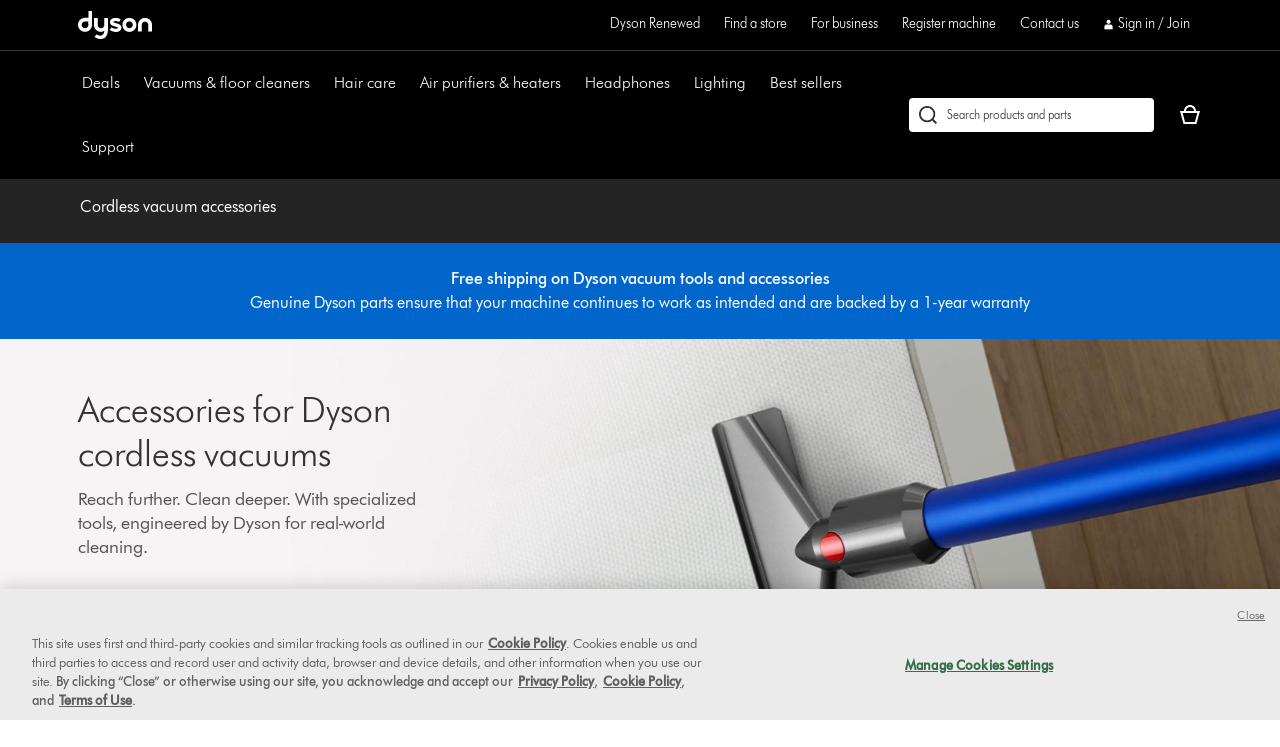

--- FILE ---
content_type: text/html;charset=utf-8
request_url: https://www.dyson.com/vacuum-cleaners/attachments/cordless
body_size: 47517
content:
<!doctype html>
<html prefix="og: http://ogp.me/ns#" lang="en-US">
    <head>
      <script type="text/javascript" src="https://www.dyson.com/public/ddf78e26d12d68115619651be29f08bf846ee85de4a9" async ></script><script>
// akam-sw.js install script version 1.3.6
"serviceWorker"in navigator&&"find"in[]&&function(){var e=new Promise(function(e){"complete"===document.readyState||!1?e():(window.addEventListener("load",function(){e()}),setTimeout(function(){"complete"!==document.readyState&&e()},1e4))}),n=window.akamServiceWorkerInvoked,r="1.3.6";if(n)aka3pmLog("akam-setup already invoked");else{window.akamServiceWorkerInvoked=!0,window.aka3pmLog=function(){window.akamServiceWorkerDebug&&console.log.apply(console,arguments)};function o(e){(window.BOOMR_mq=window.BOOMR_mq||[]).push(["addVar",{"sm.sw.s":e,"sm.sw.v":r}])}var i="/akam-sw.js",a=new Map;navigator.serviceWorker.addEventListener("message",function(e){var n,r,o=e.data;if(o.isAka3pm)if(o.command){var i=(n=o.command,(r=a.get(n))&&r.length>0?r.shift():null);i&&i(e.data.response)}else if(o.commandToClient)switch(o.commandToClient){case"enableDebug":window.akamServiceWorkerDebug||(window.akamServiceWorkerDebug=!0,aka3pmLog("Setup script debug enabled via service worker message"),v());break;case"boomerangMQ":o.payload&&(window.BOOMR_mq=window.BOOMR_mq||[]).push(o.payload)}aka3pmLog("akam-sw message: "+JSON.stringify(e.data))});var t=function(e){return new Promise(function(n){var r,o;r=e.command,o=n,a.has(r)||a.set(r,[]),a.get(r).push(o),navigator.serviceWorker.controller&&(e.isAka3pm=!0,navigator.serviceWorker.controller.postMessage(e))})},c=function(e){return t({command:"navTiming",navTiming:e})},s=null,m={},d=function(){var e=i;return s&&(e+="?othersw="+encodeURIComponent(s)),function(e,n){return new Promise(function(r,i){aka3pmLog("Registering service worker with URL: "+e),navigator.serviceWorker.register(e,n).then(function(e){aka3pmLog("ServiceWorker registration successful with scope: ",e.scope),r(e),o(1)}).catch(function(e){aka3pmLog("ServiceWorker registration failed: ",e),o(0),i(e)})})}(e,m)},g=navigator.serviceWorker.__proto__.register;if(navigator.serviceWorker.__proto__.register=function(n,r){return n.includes(i)?g.call(this,n,r):(aka3pmLog("Overriding registration of service worker for: "+n),s=new URL(n,window.location.href),m=r,navigator.serviceWorker.controller?new Promise(function(n,r){var o=navigator.serviceWorker.controller.scriptURL;if(o.includes(i)){var a=encodeURIComponent(s);o.includes(a)?(aka3pmLog("Cancelling registration as we already integrate other SW: "+s),navigator.serviceWorker.getRegistration().then(function(e){n(e)})):e.then(function(){aka3pmLog("Unregistering existing 3pm service worker"),navigator.serviceWorker.getRegistration().then(function(e){e.unregister().then(function(){return d()}).then(function(e){n(e)}).catch(function(e){r(e)})})})}else aka3pmLog("Cancelling registration as we already have akam-sw.js installed"),navigator.serviceWorker.getRegistration().then(function(e){n(e)})}):g.call(this,n,r))},navigator.serviceWorker.controller){var u=navigator.serviceWorker.controller.scriptURL;u.includes("/akam-sw.js")||u.includes("/akam-sw-preprod.js")||u.includes("/threepm-sw.js")||(aka3pmLog("Detected existing service worker. Removing and re-adding inside akam-sw.js"),s=new URL(u,window.location.href),e.then(function(){navigator.serviceWorker.getRegistration().then(function(e){m={scope:e.scope},e.unregister(),d()})}))}else e.then(function(){window.akamServiceWorkerPreprod&&(i="/akam-sw-preprod.js"),d()});if(window.performance){var w=window.performance.timing,l=w.responseEnd-w.responseStart;c(l)}e.then(function(){t({command:"pageLoad"})});var k=!1;function v(){window.akamServiceWorkerDebug&&!k&&(k=!0,aka3pmLog("Initializing debug functions at window scope"),window.aka3pmInjectSwPolicy=function(e){return t({command:"updatePolicy",policy:e})},window.aka3pmDisableInjectedPolicy=function(){return t({command:"disableInjectedPolicy"})},window.aka3pmDeleteInjectedPolicy=function(){return t({command:"deleteInjectedPolicy"})},window.aka3pmGetStateAsync=function(){return t({command:"getState"})},window.aka3pmDumpState=function(){aka3pmGetStateAsync().then(function(e){aka3pmLog(JSON.stringify(e,null,"\t"))})},window.aka3pmInjectTiming=function(e){return c(e)},window.aka3pmUpdatePolicyFromNetwork=function(){return t({command:"pullPolicyFromNetwork"})})}v()}}();</script>
<script defer="defer" type="text/javascript" src="https://rum.hlx.page/.rum/@adobe/helix-rum-js@%5E2/dist/rum-standalone.js" data-routing="env=prod,tier=publish,ams=Dyson"></script>
<link rel="preconnect" href="//assets.adobedtm.com"/>
<link rel="preconnect" href="//dyson-h.assetsadobe2.com"/>

<link rel="preconnect" href="//ssl.google-analytics.com"/>
<link rel="preconnect" href="//gateway.foresee.com"/>
<link rel="preconnect" href="//www.google-analytics.com"/>

    <link rel="preconnect" href="//js-agent.newrelic.com"/>

<link rel="preconnect" href="//apps.bazaarvoice.com"/>
<link rel="preconnect" href="//assets.queue-it.net"/>
<link rel="preconnect" href="//author.euro.confirmit.com"/>
<link rel="preconnect" href="//cdn.attn.tv"/>
<link rel="preconnect" href="//cdn.cookielaw.org"/>
<link rel="preconnect" href="//cdn.decibelinsight.net"/>
<link rel="preconnect" href="//cdn1.affirm.com"/>
<link rel="preconnect" href="//collection.decibelinsight.net"/>
<link rel="preconnect" href="//js.afterpay.com"/>
<link rel="preconnect" href="//s.go-mpulse.net"/>
<link rel="preconnect" href="//s.salecycle.com"/>
<link rel="preconnect" href="//static.queue-it.net"/>
<link rel="preconnect" href="//www.googletagmanager.com"/>
<link rel="preconnect" href="//www.dyson.video"/>
        

    
<script src="/etc.clientlibs/dyson/clientlibs/clientlib-vendor.min.a4039adefe2f7c72862a1281a7b21de8.js"></script>




        
    <meta http-equiv="content-type" content="text/html; charset=UTF-8"/>
    
    
	<meta name="description" content="Explore the Dyson accessories range for Dyson cordless vacuum cleaners. Specialized cleaning tools and accessories, engineered by Dyson for every task."/>
	<meta property="og:description" content="Explore the Dyson accessories range for Dyson cordless vacuum cleaners. Specialized cleaning tools and accessories, engineered by Dyson for every task."/>
    
	<meta property="og:url" content="https://www.dyson.com/vacuum-cleaners/attachments/cordless"/>
	<meta property="og:locale" content="en_US"/>
    
    
    
    
    
    
    <meta name="robots" content="index,follow"/>
    <meta name="googlebot" content="index,follow"/>
    
    
    
    
    
    

    <meta name="apple-itunes-app" content="app-id=myAppStoreID, app-argument=myURL"/>

    
        <link rel="icon" type="image/x-icon" href="/apps/settings/wcm/designs/dyson-design/dyson-fav.ico"/>
        <link rel="shortcut icon" type="image/x-icon" href="/apps/settings/wcm/designs/dyson-design/dyson-fav.ico"/>
	    <link rel="apple-touch-icon" href="/apps/settings/wcm/designs/dyson-design/dyson-fav.ico"/>
    
    
    <link rel="canonical" href="https://www.dyson.com/vacuum-cleaners/attachments/cordless"/>

    
    

    
	<meta property="og:title" content="Dyson cordless vacuum accessories | Cordless vacuum accessories | Dyson"/>
	<title>Dyson cordless vacuum accessories | Cordless vacuum accessories | Dyson</title>
    
    <meta name="viewport" content="initial-scale=1.0, minimum-scale=1.0, width=device-width"/>
    <meta name="format-detection" content="telephone=no"/>
    
    <script>
      window.queueIt = {
        newRelicHeader: false,
        queueItEnabled: true,
        isCheckoutOrOrderConfirmation: false
      };
    </script>

    

    
    
        <script id="schemaorg_website" type="application/ld+json">
            {
                "@context": "http://schema.org",
                "@type": "WebSite",
                "name": "Dyson United States",
                "url": "https://www.dyson.com/vacuum-cleaners/attachments/cordless",
                "potentialAction": {
                    "query-input": "required name=search_term_string",
                    "@type": "SearchAction",
                    "target":{
                        "@type": "EntryPoint",
                        "urlTemplate":"https://www.dyson.com/search-results?query={search_term_string}&searchText={search_term_string}"
                    }
                }
            }
        </script>
    



    
    <link rel="stylesheet" type="text/css" href="https://assets.sitescdn.net/answers-search-bar/v1.6/answers.css"/>
    <script src="https://assets.sitescdn.net/answers-search-bar/v1.6/answerstemplates.compiled.min.js" defer></script>
    <script>
        function initAnswers() {
            const searchFormNav = document.querySelector('.search-form-nav');
            const searchFormOverlay = document.querySelector('.search-form-overlay');
            const searchFormPage = document.querySelector('.search-form-page');
            const searchPageOverlay = document.querySelector('.search-page-overlay');
            const resultsPageUrl = window.location.origin + '/search-results';
            if (typeof ANSWERS !== "undefined") {
                new Promise((resolve, reject) => {
                    ANSWERS.init({
                        apiKey: "08908b0f85ed26aa8466d489d501bbd7",
                        experienceKey: "answers-help-site",
                        experienceVersion: "PRODUCTION",
                        locale: "en",
                        businessId: "1520577",
                        templateBundle: TemplateBundle.default,
                        onReady: function () {
                            resolve("YEXT initialization success");
                            if (searchFormNav) {
                                const placeholderNav = searchFormNav.getAttribute('data-yext-placeholder');
                                ANSWERS.addComponent("SearchBar", {
                                    container: ".search-form-nav",
                                    name: "search-bar-nav",
                                    redirectUrl: resultsPageUrl,
                                    placeholderText: placeholderNav,
                                    customIconUrl: "/content/dam/dyson/search-icon-black.png",
                                });
                            }
                            if (searchFormOverlay) {
                                const placeholderOverlay = searchFormOverlay.getAttribute('data-yext-placeholder');
                                ANSWERS.addComponent("SearchBar", {
                                    container: ".search-form-overlay",
                                    name: "search-bar-overlay",
                                    redirectUrl: resultsPageUrl,
                                    placeholderText: placeholderOverlay,
                                    customIconUrl: "/content/dam/dyson/search-icon-white.png",
                                });
                            }
                            if (searchFormPage) {
                                const placeholderPage = searchFormPage.getAttribute('data-yext-placeholder');
                                const iconUrl = document.querySelector('.search-authored').classList.contains('search-theme--dark') ? "/content/dam/dyson/search-icon-white.png" : "/content/dam/dyson/search-icon-black.png";
                                ANSWERS.addComponent("SearchBar", {
                                    container: ".search-form-page",
                                    name: "search-bar-page",
                                    redirectUrl: resultsPageUrl,
                                    placeholderText: placeholderPage,
                                    customIconUrl: iconUrl,
                                });
                            }
                            if (searchPageOverlay) {
                                const placeholderPage = searchPageOverlay.getAttribute('data-yext-placeholder');
                                ANSWERS.addComponent("SearchBar", {
                                    container: ".search-page-overlay",
                                    name: "search-bar-pageOverlay",
                                    redirectUrl: resultsPageUrl,
                                    placeholderText: placeholderPage,
                                    customIconUrl: "/content/dam/dyson/search-icon-white.png",
                                });
                            }
                        },
                        onError: function (error) {
                            reject(error);
                        }
                    });
                })
                .then((msg) => {
                    console.log(msg);
                })
                .catch((error) => {
                    console.error("YEXT initialization failed ", error);
                });
            }
        }
    </script>
    <script src="https://assets.sitescdn.net/answers-search-bar/v1.6/answers.min.js" onload="initAnswers()" defer></script>



        




    
<script src="/etc.clientlibs/dyson/clientlibs/clientlib-all.min.5ab261fbbce0c1c253030bb324288f17.js"></script>






    
<script src="/etc.clientlibs/dyson/clientlibs/clientlib-common.min.ae16f344467b574c184bf48bbb8097de.js"></script>



        

	 


	
    
<script src="/etc.clientlibs/dyson/clientlibs/clientlib-newrelic/newrelic-prod.min.4a262a8ef7552ba5ca32c06e58c5a0d3.js"></script>







    
<link rel="stylesheet" href="/etc.clientlibs/dyson/clientlibs/clientlib-head.min.bec6ddfa0392c0364f9c22485714e159.css" type="text/css">




    
<script src="/etc.clientlibs/dyson/clientlibs/clientlib-head.min.7c64d21b401ac31df2fc72926a677042.js"></script>







    <script type="text/javascript">
        var dataLayer = {
            "pageInfo": {
                "pageType": "\/apps\/dyson\/templates\/page\u002Dcontent",
                "pagePath": "/content/dyson/us/en/products/vacuum-cleaners/attachments/cordless",
                "pageTitle": "dyson cordless vacuum accessories | cordless vacuum accessories | dyson",
                "pageCountryCode":"us",
                "pageLanguage":"en"
            }
        }
    </script>




	<script type="text/javascript" src="//assets.adobedtm.com/launch-EN6a77adac33bc4e988bfc30e73ee77a5f.min.js"></script>
	
		
  
    <link rel="preload" href="https://dyson-h.assetsadobe2.com/is/content/content/dam/dyson/services-and-support/chat1/Icons/purple_bubble_overlay.svg" as="image"/>
    <style>
        body #embeddedMessagingConversationButton{
                --eswHeaderColor: transparent !important;
                --eswSecondaryColor: transparent !important;
                box-shadow: none;
                background-image: url(https://dyson-h.assetsadobe2.com/is/content/content/dam/chat/Icons/v2_purple_bot.svg);
                width: 65px;
                height: 65px;
                border-radius: 0;
                box-shadow: 0;
                bottom: 28px;
                right: 33px;
            }
        body .embeddedMessagingConversationButton{background-color:none !important;}
        body #embeddedMessagingIconContainer{
            display:none;
        }
        .embeddedMessagingConversationButton:hover {
        	  background-image: url(https://dyson-h.assetsadobe2.com/is/content/content/dam/dyson/services-and-support/chat1/Icons/purple_bubble_overlay.svg) !important;
            background-repeat: no-repeat;
            background-size: contain;
            opacity: unset !important;
        }
        .embeddedMessagingConversationButton:focus {
          outline: 5px auto -webkit-focus-ring-color !important;
          outline-offset: -2px;
        }
        .embeddedMessagingMinimizedNotification{
          z-index:99;
        }
        @media only screen and (min-width: 20em) and (max-width: 47.9375em){
          .embedded-messaging > .embeddedMessagingFrame[class~="isMaximized"] {
            bottom: 80px;
          }
        }
        @media (max-height: 41.25em) {
          #embeddedMessagingFrame {
            height: 100vh;
            max-height: calc(100vh - 13em);
          }
        }
        .embeddedMessagingFrame.isMaximized {
          z-index: 2147483647 !important
        }
        #hero-iframe-container div.hero-launcher-avatar-container {
          bottom: 88px !important;
          right: 22px !important;
        }
        #hero-iframe-container div.hero-launcher-push-container {
          bottom: 160px !important;
          right: 22px !important;
        }
        @media only screen and (min-width: 768px) {
          #hero-iframe-container div.hero-plugin-container {
            right: 105px !important;
          }
        }
    </style>
    <script type='text/javascript'>
      function getSfSiteIndex() {
        const sfSiteIndex = "https://dysoncrm.my.site.com";
        return (sfSiteIndex.substr(-1) === "/" ? sfSiteIndex : sfSiteIndex + "/");
      }

      function getSfLanguage (inputLang, paramValueList) {
        paramValueList = paramValueList.replace(/[\[\]]/g, "").split(",");
        const check = paramValueList.find((value) => value.includes(inputLang));
        return check ? check.split(":")[1] : inputLang;
      }

      function initSFEmbeddedMessaging() {
        try {
              const inputLang = "en_us";
              const enableWebChatLanguage = "";
              const webChatBotLanguage = "";

              const settingsLang = getSfLanguage(inputLang, "[da_dk:da, fi_fi:fi, nb_no:no, sv_se:sv, fr_fr:fr, de_de:de, it_it:it, es_es:es, en_ie:en\u002DUS]");
              const botLang = getSfLanguage(inputLang, "[de_at:de, fr_be:fr, nl_be:nl_nl, da_dk:da, fi_fi:pt_br, nb_no:ru, sv_se:sv, fr_fr:fr, de_de:de, it_it:it, es_es:es, en_ie:en_us, fr_ch:fr, de_ch:de, it_ch:it, en_ca:en_gb, fr_ca:fr]");
              const marketLang = getSfLanguage(inputLang, "[de_at:Austria, fr_be:Belgium, nl_be:Belgium, da_dk:Denmark, fi_fi:Finland, nb_no:Norway, pt_pt:Portugal, sv_se:Sweden, fr_fr:France, de_de:Germany, it_it:Italy, nl_nl:Netherlands, es_es:Spain, en_gb:United Kingdom, en_ie:Ireland, fr_ch:Switzerland, de_ch:Switzerland, it_ch:Switzerland, en_us:United States, en_ca:Canada, fr_ca:Canada]");

              let minimizeSetting = window.innerWidth >= 320 && window.innerWidth <= 767 ? true : false
              embeddedservice_bootstrap.settings.shouldMinimizeWindowOnNewTab = minimizeSetting;

              embeddedservice_bootstrap.settings.language = settingsLang;
              window.addEventListener("onEmbeddedMessagingReady", () => { 
                embeddedservice_bootstrap.prechatAPI.setHiddenPrechatFields( { 
                  "Bot_Language" : enableWebChatLanguage ? webChatBotLanguage : botLang,
                  "Market" : marketLang
                } );
              });
              embeddedservice_bootstrap.init(
                    "00D1t000000p6uk",
                    "WebChat_UnitedStates_English",
                    getSfSiteIndex() + "ESWWebChatUnitedStatesE1705478349583",
                    {
                        scrt2URL: "https://dysoncrm.my.salesforce-scrt.com"
                    }
                );
          } catch (err) {
              console.error('Error loading Embedded Messaging: ', err);
          }
      };

      function loadSFChatScript(SFChatScriptURL, authStatus){
        var script = document.createElement('script');
        script.onload = function () {
          initSFEmbeddedMessaging();
        };
        script.src = SFChatScriptURL;
        document.head.appendChild(script);
      }

      function handleChangeAltText() {
        const iconAltText = "Want help? Let\x27s chat";
        window.addEventListener("onEmbeddedMessagingReady", () => {
          const interval = setInterval(() => {
            if(document.getElementById("embeddedMessagingConversationButton")) {
              const btnProp = document.getElementById("embeddedMessagingConversationButton")
              btnProp.setAttribute("title", iconAltText);
              btnProp.setAttribute("aria-label", iconAltText);
              clearInterval(interval);
            }
          },100);
          // To reposition the chat icon above the sticky payment button section in the new basket page
          if(document.querySelector('.basket-main-v2') && window.innerWidth <= 1024) {
            const intervalSticky = setInterval(() => {
              const basketStickyContainerHeight = document.querySelector('.basket-aside__payment-container').offsetHeight;
              if(basketStickyContainerHeight !== 0) {
                const basketStickyButtons = basketStickyContainerHeight + 5;
                const basketChatButton = document.getElementById("embeddedMessagingConversationButton");
                basketChatButton.style.bottom = basketStickyButtons+"px";
                basketChatButton.style.right = "15px";
                clearInterval(intervalSticky);
              }
            },500)
			    }
        })
      }
      function openChatFallback() {
			  const chatBtn = document.getElementById("embeddedMessagingConversationButton");
			  if (chatBtn) {
			    chatBtn.click();
			  } else {
			    // Wait until the chat button loads
			    const interval = setInterval(() => {
			      const btn = document.getElementById("embeddedMessagingConversationButton");
			      if (btn) {
			        btn.click();
			        clearInterval(interval);
			      }
			    }, 300);
			  }
			}
      var SFChat = {
        init: function(){
          const SFChatScriptURL = getSfSiteIndex() + "ESWWebChatUnitedStatesE1705478349583" + "/assets/js/bootstrap.min.js";
          loadSFChatScript(SFChatScriptURL, false);
          handleChangeAltText();
        },
		    openChat: function() {
		      openChatFallback();
		    }   
      }
      SFChat.init();
    </script>
  

	




	
		

    
        
    

	
















	
	
    <script async type="text/javascript" src="https://apps.bazaarvoice.com/deployments/dysonglobal/main_site/production/en_US/bv.js"></script>




	
	<script type="text/javascript">
	  _affirm_config = {
		public_api_key:  "P1FHP4C9V3ZGSE0Z",
		script:          "https://cdn1.affirm.com/js/v2/affirm.js"
	  };
	  (function(l,g,m,e,a,f,b){var d,c=l[m]||{},h=document.createElement(f),n=document.getElementsByTagName(f)[0],k=function(a,b,c){return function(){a[b]._.push([c,arguments])}};c[e]=k(c,e,"set");d=c[e];c[a]={};c[a]._=[];d._=[];c[a][b]=k(c,a,b);a=0;for(b="set add save post open empty reset on off trigger ready setProduct".split(" ");a<b.length;a++)d[b[a]]=k(c,e,b[a]);a=0;for(b=["get","token","url","items"];a<b.length;a++)d[b[a]]=function(){};h.async=!0;h.src=g[f];n.parentNode.insertBefore(h,n);delete g[f];d(g);l[m]=c})(window,_affirm_config,"affirm","checkout","ui","script","ready");
	</script>
	


  



	
		
				
					
						
							<script type="text/javascript">var user ={"uid":null,"name":null,"defaultAddress":null,"titleCode":null,"title":null,"firstName":null,"lastName":null,"currency":null,"language":null,"displayUid":null,"preferredName":null,"email":null,"phone":null,"byEmail":null,"byPhone":null,"byPost":null,"bySMS":null,"bySupport":null,"keepMeUpdated":null,"needMachineSupport":null,"defaultContactAddress":null,"password":null,"credentialID":"anonymous","sapConsumerID":null,"status":"success","reason":null,"message":null,"machines":null,"hashedEmail":null,"locale":null,"optIn":null}</script>
					
			

		
			
				<script type="text/javascript">
					
					
				</script>
				
			
	

        
        
        
    
<script>(window.BOOMR_mq=window.BOOMR_mq||[]).push(["addVar",{"rua.upush":"false","rua.cpush":"true","rua.upre":"false","rua.cpre":"true","rua.uprl":"false","rua.cprl":"false","rua.cprf":"false","rua.trans":"SJ-167356ae-2fde-4ef2-918c-4b555fb8c02f","rua.cook":"false","rua.ims":"false","rua.ufprl":"false","rua.cfprl":"false","rua.isuxp":"false","rua.texp":"norulematch","rua.ceh":"false","rua.ueh":"false","rua.ieh.st":"0"}]);</script>
                              <script>!function(a){var e="https://s.go-mpulse.net/boomerang/",t="addEventListener";if("False"=="True")a.BOOMR_config=a.BOOMR_config||{},a.BOOMR_config.PageParams=a.BOOMR_config.PageParams||{},a.BOOMR_config.PageParams.pci=!0,e="https://s2.go-mpulse.net/boomerang/";if(window.BOOMR_API_key="AMNYS-6HFMW-CT7WV-2W68N-2MUCZ",function(){function n(e){a.BOOMR_onload=e&&e.timeStamp||(new Date).getTime()}if(!a.BOOMR||!a.BOOMR.version&&!a.BOOMR.snippetExecuted){a.BOOMR=a.BOOMR||{},a.BOOMR.snippetExecuted=!0;var i,_,o,r=document.createElement("iframe");if(a[t])a[t]("load",n,!1);else if(a.attachEvent)a.attachEvent("onload",n);r.src="javascript:void(0)",r.title="",r.role="presentation",(r.frameElement||r).style.cssText="width:0;height:0;border:0;display:none;",o=document.getElementsByTagName("script")[0],o.parentNode.insertBefore(r,o);try{_=r.contentWindow.document}catch(O){i=document.domain,r.src="javascript:var d=document.open();d.domain='"+i+"';void(0);",_=r.contentWindow.document}_.open()._l=function(){var a=this.createElement("script");if(i)this.domain=i;a.id="boomr-if-as",a.src=e+"AMNYS-6HFMW-CT7WV-2W68N-2MUCZ",BOOMR_lstart=(new Date).getTime(),this.body.appendChild(a)},_.write("<bo"+'dy onload="document._l();">'),_.close()}}(),"".length>0)if(a&&"performance"in a&&a.performance&&"function"==typeof a.performance.setResourceTimingBufferSize)a.performance.setResourceTimingBufferSize();!function(){if(BOOMR=a.BOOMR||{},BOOMR.plugins=BOOMR.plugins||{},!BOOMR.plugins.AK){var e="true"=="true"?1:0,t="",n="clpgrwyxzcobq2loxz7a-f-6494ecf71-clientnsv4-s.akamaihd.net",i="false"=="true"?2:1,_={"ak.v":"39","ak.cp":"58639","ak.ai":parseInt("409821",10),"ak.ol":"0","ak.cr":9,"ak.ipv":4,"ak.proto":"h2","ak.rid":"3bb80ffe","ak.r":44387,"ak.a2":e,"ak.m":"a","ak.n":"essl","ak.bpcip":"18.222.104.0","ak.cport":60906,"ak.gh":"23.192.164.24","ak.quicv":"","ak.tlsv":"tls1.3","ak.0rtt":"","ak.0rtt.ed":"","ak.csrc":"-","ak.acc":"","ak.t":"1768865406","ak.ak":"hOBiQwZUYzCg5VSAfCLimQ==kngiZHk2Wovjv860+xt/aOK2aW2omZKJL7FBabQfWd+HhKnnuFgPOxzXw/kDqRzXztCfokmp6NMaz6vFqYXnUyB3sSpfC2wJjiy31EJ71tY4H8u1pepIPHrutJicfuq64fM+8zNHAinibAQXbX2MfbEYUpNligq0yoohLc49iElsv4DkQmzS5RTzBjTYsD46wfhOAFgKyvVY/NWPk8k41e0DjIYSQPPMYKF/ONT4eU4k4NWKpITFvmfD1lrPywCoNojOdsO2AgKlKpefiYtV1Ssp2PvKyczWY5REhIhYTKT4MtGqy3l0NiO7pnF42gbeaBKkOpwCv0QHjmxckQxTi3cQfb6Kw2YwJiCKxv0v08S9Gxbc7IJoOXHf7mK9lYqjBUi6rWiScvpQcdwDa1M0l3EFJfqKjdYbBSZ6XtudeC4=","ak.pv":"350","ak.dpoabenc":"","ak.tf":i};if(""!==t)_["ak.ruds"]=t;var o={i:!1,av:function(e){var t="http.initiator";if(e&&(!e[t]||"spa_hard"===e[t]))_["ak.feo"]=void 0!==a.aFeoApplied?1:0,BOOMR.addVar(_)},rv:function(){var a=["ak.bpcip","ak.cport","ak.cr","ak.csrc","ak.gh","ak.ipv","ak.m","ak.n","ak.ol","ak.proto","ak.quicv","ak.tlsv","ak.0rtt","ak.0rtt.ed","ak.r","ak.acc","ak.t","ak.tf"];BOOMR.removeVar(a)}};BOOMR.plugins.AK={akVars:_,akDNSPreFetchDomain:n,init:function(){if(!o.i){var a=BOOMR.subscribe;a("before_beacon",o.av,null,null),a("onbeacon",o.rv,null,null),o.i=!0}return this},is_complete:function(){return!0}}}}()}(window);</script></head>
    <body data-esiurl="https://api.dyson.com/apiman-gateway/dyson/esi/1.0/us/user/?lang=en" data-validate-basket="https://api.dyson.com/apiman-gateway/dyson/cart/1.0/us/users/anonymous/carts/{{cartGuid}}?fields=VALIDATE&lang=en" data-decibel-enabled="false" data-spinner-url="https://dyson-h.assetsadobe2.com/is/content/content/dam/dyson/campaigns/plp-2024/preloader.gif" data-spinner-text-loading="The page is loading" data-spinner-text-loaded="The page is loaded" data-global-accessibility-error-text="Error:">
          <div class="centralizedpopup js-centralized-overlay-component" id="js-centralized-popup" aria-hidden="true" hidden>
  <div class="centralizedpopup__overlay" id="js-centralizedpopup-overlay">
    <div class="centralizedpopup__container" id="js-centralizedpopup-container" role="dialog" aria-modal="true" tabindex="-1" data-analytics-component="pop up navigation-section">
      <button class="centralizedpopup__close js-centralized-popup-close" id="js-centralizedpopup-close-overlay" aria-label="Close overlay" data-analytics-action-name="button~close" data-analytics-component="pop up navigation-section" data-analytics-action-title="pop up navigation">
        <svg xmlns="http://www.w3.org/2000/svg" width="16" height="16" viewBox="0 0 16 16" fill="none">
            <path d="M14.5 2.64969L13.3544 1.5L8 6.85031L2.64969 1.5L1.5 2.64969L6.85438 8L1.5 13.3503L2.64969 14.5L8 9.14969L13.3544 14.5L14.5 13.3503L9.14969 8L14.5 2.64969Z" fill="#333333"/>
        </svg>
      </button>
      <div class="centralizedpopup__content" aria-live="polite" aria-labelledby="js-centralizedpopup-title js-centralizedpopup-desc" id="js-centralized-popup-content" data-accessibility-alert="Please access the popup content using arrow keys">
        <!-- dynamic content goes here -->
      </div>
    </div>
  </div>
</div>
          <div class="js-add-to-basket-notification add-to-basket-notification">
</div>
<script id="js-add-to-basket-notification-pop-up-template" type="text/x-handlebars-template"><div hidden class="js-add-to-basket-notification add-to-basket-notification" id="js-add-to-basket-notification-pop-up-component">
     <span class="sr-only js-overlay-accessibility-text" aria-live="polite"></span>
     <div class="centralizedpopup__title" id="js-centralizedpopup-title">
          <div class="add-to-basket-notification__title">
               <svg xmlns="http://www.w3.org/2000/svg" width="24" height="24" viewBox="0 0 24 24" fill="none">
                    <path fill-rule="evenodd" clip-rule="evenodd" d="M19.7227 4.5L8.5201 15.7513L4.27733 11.4946L2.25 13.5289L8.51313 19.8269L21.75 6.5343L19.7227 4.5Z" fill="#65A01B"/>
               </svg>
               <div class="add-to-basket-notification__title-text">Added to your basket </div>
          </div>
     </div>
    

     
     <div class="centralizedpopup__description add-to-basket-notification" id="js-centralizedpopup-desc">
          <div class="add-to-basket-notification__wrapper">
               {{#each res.productData}}
               <div class="add-to-basket-notification__outer col-xs-12 col-md-12 col-lg-12">
                    <div class="add-to-basket-notification add-to-basket-notification__image-wrapper hidden-sm-down js-enable-href" data-analytics-nav-name="FG products ">
                         
                         {{#notEqual this.product.sapDivision 'SERVICES'}}
                         {{#if ../this.product.primaryImageUrl}}
                         
  <div class="responsive-image js-responsive-image-container">
    <img id="line-item-image-{{../this.product.code}}-{{@index}}" src="[data-uri]" data-src="{{../this.product.primaryImageUrl}}?$responsive$&amp;fmt=png-alpha" data-breakpoints="767:cropPathE=mobile&amp;fit=stretch,1&amp;wid=220|1024:cropPathE=tablet&amp;fit=stretch,1&amp;wid=262|1440:cropPathE=desktop&amp;fit=stretch,1&amp;wid=288" class="responsive-image__image js-responsive-image fluidimage  " alt aria-hidden="true"/>
    
    
    
    
  </div>

                         {{else}}
                         
    <img class=" helper " alt src="https://dyson-h.assetsadobe2.com/is/image/content/dam/dyson/fallback-images/en/default_en.png" aria-hidden="true"/>
    

                         {{/if}}
                         {{/notEqual}}
                    </div>
                    <!-- Adding mobile image as per new design -->
                    
                    <div class="add-to-basket-notification__col-2 add-to-basket-notification__image-wrapper hidden-md-up">
                    <div class="add-to-basket-notification__image js-enable-href " data-analytics-nav-name="FG products ">
                         {{#notEqual this.product.sapDivision 'SERVICES'}}
                         {{#if ../this.product.primaryImageUrl}}
                         
  <div class="responsive-image js-responsive-image-container">
    <img id="basket-card-{{../this.product.code}}-{{@index}}" src="[data-uri]" data-src="{{../this.product.primaryImageUrl}}?$responsive$&amp;fmt=png-alpha" data-breakpoints="767:cropPathE=mobile&amp;fit=stretch,1&amp;wid=220|1024:cropPathE=tablet&amp;fit=stretch,1&amp;wid=262|1440:cropPathE=desktop&amp;fit=stretch,1&amp;wid=288" class="responsive-image__image js-responsive-image fluidimage  " alt aria-hidden="false"/>
    
    
    
    
  </div>

                         {{else}}
                         
    <img class=" helper " alt src="https://dyson-h.assetsadobe2.com/is/image/content/dam/dyson/fallback-images/en/default_en.png" aria-hidden="false"/>
    

                         {{/if}}
                         {{/notEqual}}
                    </div>
                    <div class="js-mobile-pricing-container add-to-basket-notification__mobile--pricing-contianer hidden-md-up">
                    </div>
                    </div>
                    <div class="add-to-basket-notification__container">
                         
                         <h2 class="js-enable-href add-to-basket-notification__name">
                              
                              
                                   {{this.product.webName}}
                              
                         </h2>

                         <!-- Attachment text start -->
                         <div class="add-to-basket-notification__additionalDetails">
                              {{#isEquals this.product.sapDivision 'FINISHED_GOODS'}}
                              {{#if ../this.product.attachmentCount}}
                              <div class="add-to-basket-notification__copy">
                                   <p class="add-to-basket-notification__text">
                                        {{#if ../this.product.attachmentCount}}
                                        {{#isMore ../this.product.attachmentCount 1}}
                                        {{../this.product.attachmentCount}} attachments
                                        {{else}}
                                        {{../this.product.attachmentCount}} attachment
                                        {{/isMore}}
                                        {{/if}}
                                   </p>
                              </div>
                              {{/if}}
                              {{/isEquals}}
                              <!-- Attachment text end -->
                              <!--Part number text-->
                              {{#isEquals this.product.sapDivision 'SPARE_PARTS'}}
                              {{#if ../this.product.code}}
                              <div class="add-to-basket-notification__part-number">
                                   <span class="add-to-basket-notification__part-number-text">Part No.{{../this.product.code}}</span>
                              </div>
                              {{/if}}
                              {{/isEquals}}
                              <!--Warranty Text-->
                              {{#isEquals this.product.sapDivision 'FINISHED_GOODS'}}
                              {{#if ../this.product.warrantyText}}
                              <div class="add-to-basket-notification__copy">
                                   <p class="add-to-basket-notification__text">
                                        {{../this.product.warrantyText}}
                                   </p>
                              </div>
                              {{/if}}
                              {{/isEquals}}
                         </div>

                         <!--Price for item-->
                         <div class="add-to-basket-notification__item-price js-basket-pricing-container">
                              
                              {{#if this.reducedPrice.formattedValue}}
                              {{#if this.product.mapEnabled}}
                              <div class="add-to-basket-notification__price-container {{#if this.product.ecoTax}}add-to-basket-notification__tax-message{{/if}}">
                                   <div class="add-to-basket-notification-map-text-container">
                                        {{#if this.product.appliedPromotions}}
                                        
                                        {{/if}}
                                        {{#isMore this.product.mapPercentageDiscount 0}}
                                        
                                             <span class="add-to-basket-notification__map-text ta-right">{{../this.product.savings.formattedValue}} off at checkout</span>
                                        
                                        
                                        
                                        {{/isMore}}
                                   </div>
                              </div>
                              {{else if this.priceWithoutCouponAutoRedemption}}
                              {{#unless this.product.hideWasNowPricing}}
                              {{#isEquals this.product.price.value
                              this.priceWithoutCouponAutoRedemption.reducedPricePerUnit.value}}
                              <div class="add-to-basket-notification__price-container {{#if ../this.ecoTax}}add-to-basket-notification__tax-message{{else}}{{/if}}">
                                   <div class="add-to-basket-notification__price">
                                        <div class="add-to-basket-notification__price-is">
                                             {{../this.basePrice.formattedValue}}
                                        </div>
                                   </div>
                              </div>
                              {{/isEquals}}
                              {{#notEqual this.product.price.value
                              this.priceWithoutCouponAutoRedemption.reducedPricePerUnit.value}}
                              <div class="add-to-basket-notification__price-container {{#if ../this.ecoTax}}add-to-basket-notification__tax-message{{else}}{{/if}}">
                                   <div class="add-to-basket-notification__price">
                                        <span class="sr-only">current price:</span>
                                        <div class="add-to-basket-notification__price-now">
                                             {{this.priceWithoutCouponAutoRedemption.reducedPricePerUnit.formattedValue}}
                                        </div>
                                        <div class="add-to-basket-notification__price-summary">
                                             <span class="sr-only">original price:</span>
                                             <div class="add-to-basket-notification__price-was add-to-basket-notification__price-was--strikethrough">
                                             {{this.product.price.formattedValue}}</div>
                                             <div class="add-to-basket-notification__price-saving">
                                             {{this.priceWithoutCouponAutoRedemption.savingsPerUnit.formattedValue}}
                                             </div>
                                        </div>
                                   </div>
                              </div>
                              {{/notEqual}}
                              {{/unless}}
                              {{else}}
                              {{#unless this.product.hideWasNowPricing}}
                              {{#if this.product.showNormalPrice}}
                              <div class="add-to-basket-notification__price-container {{#if this.ecoTax}}add-to-basket-notification__tax-message{{else}}{{/if}}">
                                   <div class="add-to-basket-notification__price">
                                        <div class="add-to-basket-notification__price-is">
                                             {{this.basePrice.formattedValue}}
                                        </div>
                                   </div>
                              </div>
                              {{else}}
                              <div class="add-to-basket-notification__price-container {{#if this.ecoTax}}add-to-basket-notification__tax-message{{else}}{{/if}}">
                                   <div class="add-to-basket-notification__price  add-to-basket-notification__free_price_label">
                                        {{#isMore this.reducedPrice.value 0}}
                                            {{#if ../this.product.isSample}}
                                             <div class="add-to-basket-notification__price-is add-to-basket-notification__price-free">
                                                  Free
                                             </div>
                                            {{else}}
                                                <span class="sr-only">current price:</span>
                                                <div class="add-to-basket-notification__price-now">
                                                     {{../this.reducedPricePerUnit.formattedValue}}</div>
                                                <span class="sr-only">original price:</span>
                                                <div class="add-to-basket-notification__price-summary">
                                                <div class="add-to-basket-notification__price-was add-to-basket-notification__price-was--strikethrough">
                                                     Was
                                                     {{../this.product.price.formattedValue}}</div>
                                                <div class="add-to-basket-notification__price-saving">Save {{../this.savingsPerUnit.formattedValue}}</div>
                                                </div>
                                                
                                        	{{/if}}
                                         {{/isMore}}
                                         {{^isMore this.reducedPrice.value 0}}
									<div class="add-to-basket-notification__price-is add-to-basket-notification__price-free">
                                                	Free
                                             </div>
                                         {{/isMore}}
                                   </div>
                              </div>
                              {{/if}}
                              {{/unless}}
                              {{#if this.product.hideWasNowPricing}}
                              <div class="add-to-basket-notification__price-container {{#if this.product.ecoTax}}add-to-basket-notification__tax-message{{else}}{{/if}}">
                                   <div class="add-to-basket-notification__price">
                                        <div class="add-to-basket-notification__price-is {{#if this.product.isSample}}{{else}}suppress-pricing{{/if}}">
                                             {{#if this.product.isSample}}
                                             Free
                                             {{else}}
                                             {{this.reducedPrice.formattedValue}}
                                             {{/if}}
                                        </div>
                                   </div>
                              </div>
                              {{/if}}

                              {{/if}}
                              {{else if this.savings}}
                              {{#isMore this.savings.value 0}}
                              {{#unless ../this.product.hideWasNowPricing}}
                              <div class="add-to-basket-notification__price-container">
                                   <div class="add-to-basket-notification__price">
                                        <span aria-labelledby="basketItemWasPrice{{@index}}"></span>
                                        <span class="sr-only">original price:</span>
                                        <div class="add-to-basket-notification__price-was add-to-basket-notification__price-was--strikethrough ta-right">
                                             {{ ../this.product.price.formattedValue}}</div>
                                        <span aria-labelledby="basketItemNowPrice{{@index}}"></span>
                                        <span class="sr-only">current price:</span>
                                        <div class="add-to-basket-notification__price-now ta-right">
                                             {{../this.reducedPricePerUnit.formattedValue}}</div>
                                        <span aria-labelledby="basketItemSaving{{@index}}"></span>
                                        <div class="add-to-basket-notification__price-saving ta-right">
                                             {{../this.savingsPerUnit.formattedValue}}</div>
                                   </div>
                              </div>
                              {{/unless}}
                              {{#if ../this.product.hideWasNowPricing}}
                              <div class="add-to-basket-notification__price-container {{#if ../this.product.ecoTax}}add-to-basket-notification__tax-message{{else}}{{/if}}">
                                   <div class="add-to-basket-notification__price">
                                        <div class="add-to-basket-notification__price-is ta-right suppress-pricing">
                                             {{../this.product.reducedPrice.formattedValue}}
                                        </div>
                                   </div>
                              </div>
                              {{/if}}
                              {{/isMore}}
                              {{^isMore this.savings.value 0}}
                              <div class="add-to-basket-notification__price-container {{#if ../this.ecoTax}}add-to-basket-notification__tax-message{{else}}{{/if}}">
                                   <div class="add-to-basket-notification__price">
                                        <div class="add-to-basket-notification__price-is">
                                             {{../this.basePrice.formattedValue}}
                                        </div>
                                   </div>
                              </div>
                              {{/isMore}}
                              
                              {{else}}
                              <div class="add-to-basket-notification__price-container {{#if this.ecoTax}}add-to-basket-notification__tax-message{{else}}{{/if}}">
                                   <div class="add-to-basket-notification__price">
                                        <div class="add-to-basket-notification__price-is {{#isAbsent this.basePrice.value this.product.isSample}}add-to-basket-notification__price-free-gift{{/isAbsent}} ">
                                             {{#if this.product.isSample}}
                                             Free
                                             {{else}}
                                             {{this.basePrice.formattedValue}}
                                             {{/if}}
                                        </div>
                                   </div>
                              </div>
                              {{/if}}
                         </div>
                         
                         {{#if this.product.pricePerUnit}}
                              <div class="add-to-basket-notification__formulation-container">
                                   {{this.product.pricePerUnit}}
                              </div>
                         {{/if}}
                    </div>                   
               </div>
               {{/each}}
          </div>
          <div class="add-to-basket-notification__button-container col-xs-12 col-md-12 col-lg-12" data-analytics-component="pop up navigation-section">
          {{#each res.productData}}
               {{#if this.masterBundleConfig.bundlePrice}}
                    <div class="add-to-basket-notification__notification-total-value col-xs-12">
                         <span class="price-label-container">
                            Subtotal
                         </span>
                         <span class="price-value-container ta-right">
                              {{this.masterBundleConfig.bundlePrice.formattedValue}}
                         </span>
                    </div>
                    {{break}}
               {{/if}}
          {{/each}}
          {{#if res.bundleTotalPrice}}
                    <div class="add-to-basket-notification__bundle-price-conatiner">
                         <div class="add-to-basket-notification__bundle-total-value col-xs-12">
                              <span class="price-label-container">
                                  Bundle total
                              </span>
                              <div>
                                   {{#if res.bundleTotalWasPrice}}
                                   <span class="was-price-value-container ta-right">
                                        {{res.bundleTotalWasPrice}}
                                   </span>
                                   {{/if}}
                                   <span class="price-value-container ta-right">
                                        {{res.bundleTotalPrice}}
                                   </span>
                              </div>
                         </div>
                         {{#if res.bundleTotalSavings}}
                         <div class="add-to-basket-notification__bundle-total-value col-xs-12">
                              <span class="price-label-container highlighted">
                                  Bundle savings
                              </span>
                              <span class="price-value-container ta-right highlighted">
                                   {{res.bundleTotalSavings}}
                              </span>
                         </div>
                         {{/if}}
                    </div>
          {{/if}}
          <button data-analytics-action-name="button~view-basket" data-analytics-component="pop up navigation-section" data-analytics-action-title="pop up navigation" data-basket-url="/basket" class="js-add-to-basket-popup-view-basket-btn add-to-basket-notification__view-button button button--interactive">View basket({{res.totalItemsAllEntryQuantities}})</button>
          <button class="js-add-to-basket-popup-continue-shopping-btn add-to-basket-notification__close-button button" data-analytics-action-name="button~continue shopping" data-analytics-component="pop up navigation-section" data-analytics-action-title="pop up navigation">Continue shopping </button>
     </div>
     </div>
</div></script>
          <a href="#skip-navigation-target" id="skip-navigation-link" data-role="none" class="sr-only skip-navigation-link skip-navigation-link--landing" aria-label="Skip navigation">
    Skip navigation
</a>

<a href="/inside-dyson/terms/website-accessibility-statement" id="accessibility-link" data-role="none" class="sr-only skip-navigation-link skip-navigation-link--landing" aria-label="Accessibility Statement">
    Accessibility Statement
</a>

<!-- Mobile app download banner -->
<div class="mobileAppDownloadBanner mobile-app-download-banner parbase">
</div>



	<header class="header header-main js-header " data-basket="false"><div class="xfpage page basicpage">
<!DOCTYPE HTML>
<html>
    <head>

<meta name="viewport" content="initial-scale=1.0, minimum-scale=1.0, width=device-width"/>
<script>(window.BOOMR_mq=window.BOOMR_mq||[]).push(["addVar",{"rua.upush":"false","rua.cpush":"true","rua.upre":"false","rua.cpre":"true","rua.uprl":"false","rua.cprl":"false","rua.cprf":"false","rua.trans":"SJ-167356ae-2fde-4ef2-918c-4b555fb8c02f","rua.cook":"false","rua.ims":"false","rua.ufprl":"false","rua.cfprl":"false","rua.isuxp":"false","rua.texp":"norulematch","rua.ceh":"false","rua.ueh":"false","rua.ieh.st":"0"}]);</script>
                              <script>!function(a){var e="https://s.go-mpulse.net/boomerang/",t="addEventListener";if("False"=="True")a.BOOMR_config=a.BOOMR_config||{},a.BOOMR_config.PageParams=a.BOOMR_config.PageParams||{},a.BOOMR_config.PageParams.pci=!0,e="https://s2.go-mpulse.net/boomerang/";if(window.BOOMR_API_key="AMNYS-6HFMW-CT7WV-2W68N-2MUCZ",function(){function n(e){a.BOOMR_onload=e&&e.timeStamp||(new Date).getTime()}if(!a.BOOMR||!a.BOOMR.version&&!a.BOOMR.snippetExecuted){a.BOOMR=a.BOOMR||{},a.BOOMR.snippetExecuted=!0;var i,_,o,r=document.createElement("iframe");if(a[t])a[t]("load",n,!1);else if(a.attachEvent)a.attachEvent("onload",n);r.src="javascript:void(0)",r.title="",r.role="presentation",(r.frameElement||r).style.cssText="width:0;height:0;border:0;display:none;",o=document.getElementsByTagName("script")[0],o.parentNode.insertBefore(r,o);try{_=r.contentWindow.document}catch(O){i=document.domain,r.src="javascript:var d=document.open();d.domain='"+i+"';void(0);",_=r.contentWindow.document}_.open()._l=function(){var a=this.createElement("script");if(i)this.domain=i;a.id="boomr-if-as",a.src=e+"AMNYS-6HFMW-CT7WV-2W68N-2MUCZ",BOOMR_lstart=(new Date).getTime(),this.body.appendChild(a)},_.write("<bo"+'dy onload="document._l();">'),_.close()}}(),"".length>0)if(a&&"performance"in a&&a.performance&&"function"==typeof a.performance.setResourceTimingBufferSize)a.performance.setResourceTimingBufferSize();!function(){if(BOOMR=a.BOOMR||{},BOOMR.plugins=BOOMR.plugins||{},!BOOMR.plugins.AK){var e="true"=="true"?1:0,t="",n="clpgrwyxzcobq2loxz7a-f-6494ecf71-clientnsv4-s.akamaihd.net",i="false"=="true"?2:1,_={"ak.v":"39","ak.cp":"58639","ak.ai":parseInt("409821",10),"ak.ol":"0","ak.cr":9,"ak.ipv":4,"ak.proto":"h2","ak.rid":"3bb80ffe","ak.r":44387,"ak.a2":e,"ak.m":"a","ak.n":"essl","ak.bpcip":"18.222.104.0","ak.cport":60906,"ak.gh":"23.192.164.24","ak.quicv":"","ak.tlsv":"tls1.3","ak.0rtt":"","ak.0rtt.ed":"","ak.csrc":"-","ak.acc":"","ak.t":"1768865406","ak.ak":"hOBiQwZUYzCg5VSAfCLimQ==kngiZHk2Wovjv860+xt/aOK2aW2omZKJL7FBabQfWd+HhKnnuFgPOxzXw/kDqRzXztCfokmp6NMaz6vFqYXnUyB3sSpfC2wJjiy31EJ71tY4H8u1pepIPHrutJicfuq64fM+8zNHAinibAQXbX2MfbEYUpNligq0yoohLc49iElsv4DkQmzS5RTzBjTYsD46wfhOAFgKyvVY/NWPk8k41e0DjIYSQPPMYKF/ONT4eU4k4NWKpITFvmfD1lrPywCoNojOdsO2AgKlKpefiYtV1Ssp2PvKyczWY5REhIhYTKT4MtGqy3l0NiO7pnF42gbeaBKkOpwCv0QHjmxckQxTi3cQfb6Kw2YwJiCKxv0v08S9Gxbc7IJoOXHf7mK9lYqjBUi6rWiScvpQcdwDa1M0l3EFJfqKjdYbBSZ6XtudeC4=","ak.pv":"350","ak.dpoabenc":"","ak.tf":i};if(""!==t)_["ak.ruds"]=t;var o={i:!1,av:function(e){var t="http.initiator";if(e&&(!e[t]||"spa_hard"===e[t]))_["ak.feo"]=void 0!==a.aFeoApplied?1:0,BOOMR.addVar(_)},rv:function(){var a=["ak.bpcip","ak.cport","ak.cr","ak.csrc","ak.gh","ak.ipv","ak.m","ak.n","ak.ol","ak.proto","ak.quicv","ak.tlsv","ak.0rtt","ak.0rtt.ed","ak.r","ak.acc","ak.t","ak.tf"];BOOMR.removeVar(a)}};BOOMR.plugins.AK={akVars:_,akDNSPreFetchDomain:n,init:function(){if(!o.i){var a=BOOMR.subscribe;a("before_beacon",o.av,null,null),a("onbeacon",o.rv,null,null),o.i=!0}return this},is_complete:function(){return!0}}}}()}(window);</script></head>
    <body class="xf-web-container"><div class="root responsivegrid">


<div class="aem-Grid aem-Grid--12 aem-Grid--default--12 ">
    
    <div class="header aem-GridColumn aem-GridColumn--default--12">



    
    
<script src="/etc.clientlibs/dyson/clientlibs/jquery.min.5127896d4b794468acf1aedaafa37991.js"></script>



    
    

    
    



    <div class="header js-header " data-basket="false">
        
        
            <div class="language-banner theme--dark" role="region" aria-label="Language selection">
    <div class="container-fluid container-fluid--upto-lg">
        <div class="row">
            <div class="col-xs-12 language-banner__container">
                <div vue-inst="languageBannerDropdown" data-analytics-component="language banner">
                    <language-banner dropdown-aria-label="Select region" other-region-i18n="Other region" close-icon-aria-label="Confirm region and visit site" close-icon-action-name="x">
                    </language-banner>
                </div>
            </div>
        </div>
    </div>
</div>
        
        
        <div class="header-notification__wrapper js-notifications">
    <div class="js-notifications-data"></div>
    <div class="container-fluid container-fluid--upto-lg">
        <div class="row">
            

            

            <div class="header-notification js-notifications-subscription col-xs-12 hidden-xs-up">
	<div class="header-notification__text--unsubscribe">
		<div class="header-notification__heading">Thanks. We&#39;ve saved your preferences.</div>
		<span class="header-notification__copy--unsubscribe js-subscription-loggedin hidden-xs-up">You can update your contact preferences at any time in the Keep in touch section of Your Dyson.</span>
		<span class="header-notification__copy--unsubscribe js-subscription-loggedout hidden-xs-up">If you have a Your Dyson account, you can log in below to manage your contact options. </span>
		<div class="header-notification__link-wrap hidden-md-up js-subscription-loggedin hidden-xs-up">
			<a href="/your-dyson/your-profile/keep-in-touch" class="header-notification__link header-notification__link--language header-notification__link--unsubscribe">
				Change your contact preferences.
			</a>
		</div>
	</div>

	<div class="header-notification__link-wrap--unsubscribe hidden-sm-down js-subscription-loggedin hidden-xs-up">
		<a href="/your-dyson/your-profile/keep-in-touch" class="header-notification__link header-notification__link--language header-notification__link--unsubscribe">
			Change your contact preferences.
		</a>
	</div>

	<div class="header-notification__close--unsubscribe">
		<a href="#" class="header-notification__icon-close js-notification-close" aria-label="Close">
			<svg class="icon icon--notification-close header-notification__icon" aria-hidden="true">
               	<use xmlns:xlink="http://www.w3.org/1999/xlink" xlink:href="/etc.clientlibs/dyson/clientlibs/clientlib-main/resources/icons/icons.sprite.svg#close"></use>
            </svg>
		</a>
	</div>
</div>

        </div>
    </div>
</div>

        
        
            
	<nav aria-label="Utility" class="utility-menu js-utility-menu hidden-md-down  " data-utility-available="true">
		<div aria-label="Utility menu" class="utility-menu__wrapper container-fluid container-fluid container-fluid--upto-lg">
			<div class="row">
				<div class="col-xs-12 global-utility__nav">
					

					
					
					
					
						<a aria-label="Click or press enter to go to Dyson homepage." class="header__logo js-nav-logo hidden-md-down " data-analytics-nav-location="header" data-analytics-nav-name="en" data-analytics-nav-type="logo" href="/en">
							<img alt="Home page" class="header__logo-svg" fetchpriority="high" id="logo-lg" src="/etc.clientlibs/dyson/clientlibs/clientlib-main/resources/images/dyson-logo.svg"/>
						</a>
					

					<ul class="utility-menu__list">
						
							<li class="js-utiltiy-list utility-menu__list-item">
								
								<a class="js-utiltiy-link utility-menu__list-link " data-analytics-nav-location="header" data-analytics-nav-name="Dyson Renewed" data-analytics-nav-type="utility_menu" href="/outlet">
									Dyson Renewed
								</a>
							</li>
						
							<li class="js-utiltiy-list utility-menu__list-item">
								
								<a class="js-utiltiy-link utility-menu__list-link " data-analytics-nav-location="header" data-analytics-nav-name="Find a store" data-analytics-nav-type="utility_menu" href="/demo-stores">
									Find a store
								</a>
							</li>
						
							<li class="js-utiltiy-list utility-menu__list-item">
								
								<a class="js-utiltiy-link utility-menu__list-link " data-analytics-nav-location="header" data-analytics-nav-name="For business" data-analytics-nav-type="utility_menu" href="/commercial/products">
									For business
								</a>
							</li>
						
							<li class="js-utiltiy-list utility-menu__list-item">
								
								<a class="js-utiltiy-link utility-menu__list-link " data-analytics-nav-location="header" data-analytics-nav-name="Register machine" data-analytics-nav-type="utility_menu" href="/registration">
									Register machine
								</a>
							</li>
						
							<li class="js-utiltiy-list utility-menu__list-item">
								
								<a class="js-utiltiy-link utility-menu__list-link " data-analytics-nav-location="header" data-analytics-nav-name="Contact us" data-analytics-nav-type="utility_menu" href="/support/contact-us">
									Contact us
								</a>
							</li>
						
						
							<li class="js-utiltiy-list utility-menu__list-item utility-menu__fta-item utility-menu__fta-login">
								<a class="js-utiltiy-link utility-menu__list-link " data-analytics-nav-location="header" data-analytics-nav-name="Sign in / Join" data-analytics-nav-type="utility_menu" href="/your-dyson">
									<img alt="" src="/content/dam/dyson/My%20Dyson/icons/MyDysonLoginIcon.png"/>
									<span>Sign in / Join</span>
								</a>
							</li>
							<li class="js-utiltiy-list utility-menu__list-item utility-menu__fta-item utility-menu__fta-account utility-menu__fta-hide">
								<a class="js-utiltiy-link utility-menu__list-link " data-analytics-nav-location="header" data-analytics-nav-name="Account" data-analytics-nav-type="utility_menu" href="/your-dyson">
									<img alt="" src="/content/dam/dyson/My%20Dyson/icons/MyDysonLoginIcon.png"/>
									<span>Account</span>
								</a>
							</li>
						
					</ul>
				</div>
			</div>
		</div>
	</nav>

        
        
        <div class="container-fluid container-fluid--upto-lg">

            <div class="row header__row js-header-row  ">
                
                <div class="col-xs-12 header__container  js-nav ">
                    

                    


                    
                    <button type="button" class="global-header__drawer global-header__newnav-desktop js-nav-hamburger  " aria-label="Please click or press Enter to open menu." aria-expanded="false" aria-controls="primary-nav" id="nav-icon1" data-analytics-nav-location="header" data-analytics-nav-type="menu">
                        <span class="global-header__hamburger"></span>
                    </button>

                    
                    
                        
	<nav aria-label="Primary" class="global-nav__block primary-nav js-nav-drawer js-nav-dropdown js-nav-element hidden-md-down  " id="primary-nav" role="navigation">
		<div class="navbar-desktop-hovermenu">
			<ul class="global-nav__list primary-nav__list hidden-md-down">
			
				<li class="global-nav__item primary-link__li js-drawer-item js-dropdown-item js-dropdown-desktop-item">

				
				<a class="nav__linkbtn" href="/deals" data-analytics-nav-location="header" data-analytics-nav-type="primary" data-analytics-nav-name="Deals">
					Deals
				</a>
				<div class="nav-chevron-icon-container">
					<button class="submenu-button hide-btn" tabindex="0" aria-expanded="false" aria-label="Deals menu" id="menu-item-1">
						<svg class="icon hamburger-nav__chevron" viewBox="0 0 12 7" data-di-res-id="33eca7e6-ad4a2463" data-di-rand="1715897781831">
    <style>.edst0{fill:#fff;opacity:1}.edst1{filter:url(#edAdobe_OpacityMaskFilter)}.edst2{fill:none}.st3{mask:url(#edmask-2_1_)}</style><g id="edSymbols"><g id="eddesktop_x2F_nav" transform="translate(-294 -29)"><g id="edGroup-2" transform="translate(255 20)"><g transform="translate(39 6)" id="edIcons_x2F_16_x2F_chevron-down"><g id="edIcon" transform="matrix(-1 0 0 1 12.107 0)"><path id="edpath-1_1_" class="edst0" d="M6.1 7.7L1.8 3.5l-1 1.1 5.3 5.3 5.3-5.3-1.1-1.1z"></path></g><defs><filter id="edAdobe_OpacityMaskFilter" filterUnits="userSpaceOnUse" x="-1" y="-1" width="14" height="14"><feColorMatrix values="1 0 0 0 0 0 1 0 0 0 0 0 1 0 0 0 0 0 1 0"></feColorMatrix></filter></defs><mask maskUnits="userSpaceOnUse" x="-1" y="-1" width="14" height="14" id="edmask-2_1_"><g class="edst1"><path id="edpath-1_2_" class="edst2" d="M3.8 6.8h6v1.5H2.3V.8h1.5z"></path></g></mask></g></g></g></g></svg>
					</button>
				</div>
				<div class="subnav-content" id="menu-item-1-submenu">
					<div class="container-fluid container-fluid--upto-lg">
						<div class="row _inner">
							<div class="col-xs-4 first-col">
								<div>Explore Deals</div>
								<ul>
									<li>
										
										<a tabindex="0" data-analytics-nav-type="secondary" data-analytics-nav-location="header" data-analytics-action-name="link~deals:hair care deals" href="/deals/airwrap-deals">
											Hair care deals
										</a>
									</li>
<li>
										
										<a tabindex="0" data-analytics-nav-type="secondary" data-analytics-nav-location="header" data-analytics-action-name="link~deals:cordless vacuum deals" href="/deals/cordless-vacuum-deals">
											Cordless vacuum deals
										</a>
									</li>
<li>
										
										<a tabindex="0" data-analytics-nav-type="secondary" data-analytics-nav-location="header" data-analytics-action-name="link~deals:air treatment deals" href="/deals/air-purifier-deals">
											Air treatment deals
										</a>
									</li>
<li>
										
										<a tabindex="0" data-analytics-nav-type="secondary" data-analytics-nav-location="header" data-analytics-action-name="link~deals:upright deals" href="/vacuum-cleaners/uprights">
											Upright deals
										</a>
									</li>
<li>
										
										<a tabindex="0" data-analytics-nav-type="secondary" data-analytics-nav-location="header" data-analytics-action-name="link~deals:shop all deals" href="/deals">
											Shop all deals
										</a>
									</li>

								</ul>
							</div>
							<div class="col-xs-4 second-col">
								<div>More from Dyson</div>
								<ul>
									<li>
										
										<a tabindex="0" data-analytics-nav-type="secondary" data-analytics-nav-location="header" data-analytics-action-name="link~deals:best sellers" href="/best-sellers">
											Best Sellers
										</a>
									</li>

								</ul>
							</div>
						</div>
					</div>
				</div>

			</li>
		
			
				<li class="global-nav__item primary-link__li js-drawer-item js-dropdown-item js-dropdown-desktop-item">

				
				<a class="nav__linkbtn" href="/vacuum-cleaners" data-analytics-nav-location="header" data-analytics-nav-type="primary" data-analytics-nav-name="Vacuums &amp; floor cleaners">
					Vacuums &amp; floor cleaners
				</a>
				<div class="nav-chevron-icon-container">
					<button class="submenu-button hide-btn" tabindex="0" aria-expanded="false" aria-label="Vacuums &amp; floor cleaners menu" id="menu-item-2">
						<svg class="icon hamburger-nav__chevron" viewBox="0 0 12 7" data-di-res-id="33eca7e6-ad4a2463" data-di-rand="1715897781831">
    <style>.edst0{fill:#fff;opacity:1}.edst1{filter:url(#edAdobe_OpacityMaskFilter)}.edst2{fill:none}.st3{mask:url(#edmask-2_1_)}</style><g id="edSymbols"><g id="eddesktop_x2F_nav" transform="translate(-294 -29)"><g id="edGroup-2" transform="translate(255 20)"><g transform="translate(39 6)" id="edIcons_x2F_16_x2F_chevron-down"><g id="edIcon" transform="matrix(-1 0 0 1 12.107 0)"><path id="edpath-1_1_" class="edst0" d="M6.1 7.7L1.8 3.5l-1 1.1 5.3 5.3 5.3-5.3-1.1-1.1z"></path></g><defs><filter id="edAdobe_OpacityMaskFilter" filterUnits="userSpaceOnUse" x="-1" y="-1" width="14" height="14"><feColorMatrix values="1 0 0 0 0 0 1 0 0 0 0 0 1 0 0 0 0 0 1 0"></feColorMatrix></filter></defs><mask maskUnits="userSpaceOnUse" x="-1" y="-1" width="14" height="14" id="edmask-2_1_"><g class="edst1"><path id="edpath-1_2_" class="edst2" d="M3.8 6.8h6v1.5H2.3V.8h1.5z"></path></g></mask></g></g></g></g></svg>
					</button>
				</div>
				<div class="subnav-content" id="menu-item-2-submenu">
					<div class="container-fluid container-fluid--upto-lg">
						<div class="row _inner">
							<div class="col-xs-4 first-col">
								<div>Explore Vacuums &amp; floor cleaners</div>
								<ul>
									<li>
										
										<a tabindex="0" data-analytics-nav-type="secondary" data-analytics-nav-location="header" data-analytics-action-name="link~vacuums &amp; floor cleaners:floor cleaners" href="/floor-cleaners">
											Floor cleaners
										</a>
									</li>
<li>
										
										<a tabindex="0" data-analytics-nav-type="secondary" data-analytics-nav-location="header" data-analytics-action-name="link~vacuums &amp; floor cleaners:wet and dry vacuums" href="/vacuum-cleaners/wet-dry">
											Wet and dry vacuums
										</a>
									</li>
<li>
										
										<a tabindex="0" data-analytics-nav-type="secondary" data-analytics-nav-location="header" data-analytics-action-name="link~vacuums &amp; floor cleaners:cordless vacuums" href="/vacuum-cleaners/cordless">
											Cordless vacuums
										</a>
									</li>
<li>
										
										<a tabindex="0" data-analytics-nav-type="secondary" data-analytics-nav-location="header" data-analytics-action-name="link~vacuums &amp; floor cleaners:upright vacuums" href="/vacuum-cleaners/uprights">
											Upright vacuums
										</a>
									</li>
<li>
										
										<a tabindex="0" data-analytics-nav-type="secondary" data-analytics-nav-location="header" data-analytics-action-name="link~vacuums &amp; floor cleaners:robot vacuums" href="/vacuum-cleaners/robot">
											Robot vacuums
										</a>
									</li>
<li>
										
										<a tabindex="0" data-analytics-nav-type="secondary" data-analytics-nav-location="header" data-analytics-action-name="link~vacuums &amp; floor cleaners:handheld vacuums" href="/vacuum-cleaners/handhelds/car-boat/silver">
											Handheld vacuums
										</a>
									</li>
<li>
										
										<a tabindex="0" data-analytics-nav-type="secondary" data-analytics-nav-location="header" data-analytics-action-name="link~vacuums &amp; floor cleaners:shop all floorcare" href="/vacuum-cleaners/shop-all">
											Shop all floorcare
										</a>
									</li>

								</ul>
							</div>
							<div class="col-xs-4 second-col">
								<div>More from Dyson</div>
								<ul>
									<li>
										
										<a tabindex="0" data-analytics-nav-type="secondary" data-analytics-nav-location="header" data-analytics-action-name="link~vacuums &amp; floor cleaners:help me choose" href="/help-me-choose/vacuum-cleaners">
											Help me choose
										</a>
									</li>
<li>
										
										<a tabindex="0" data-analytics-nav-type="secondary" data-analytics-nav-location="header" data-analytics-action-name="link~vacuums &amp; floor cleaners:accessories" href="/vacuum-cleaners/attachments">
											Accessories
										</a>
									</li>
<li>
										
										<a tabindex="0" data-analytics-nav-type="secondary" data-analytics-nav-location="header" data-analytics-action-name="link~vacuums &amp; floor cleaners:parts" href="/spare-parts/vacuum-cleaners">
											Parts
										</a>
									</li>
<li>
										
										<a tabindex="0" data-analytics-nav-type="secondary" data-analytics-nav-location="header" data-analytics-action-name="link~vacuums &amp; floor cleaners:batteries" href="/vacuum-cleaners/replacement-battery">
											Batteries
										</a>
									</li>

								</ul>
							</div>
						</div>
					</div>
				</div>

			</li>
		
			
				<li class="global-nav__item primary-link__li js-drawer-item js-dropdown-item js-dropdown-desktop-item">

				
				<a class="nav__linkbtn" href="/hair-care" data-analytics-nav-location="header" data-analytics-nav-type="primary" data-analytics-nav-name="Hair care">
					Hair care
				</a>
				<div class="nav-chevron-icon-container">
					<button class="submenu-button hide-btn" tabindex="0" aria-expanded="false" aria-label="Hair care menu" id="menu-item-3">
						<svg class="icon hamburger-nav__chevron" viewBox="0 0 12 7" data-di-res-id="33eca7e6-ad4a2463" data-di-rand="1715897781831">
    <style>.edst0{fill:#fff;opacity:1}.edst1{filter:url(#edAdobe_OpacityMaskFilter)}.edst2{fill:none}.st3{mask:url(#edmask-2_1_)}</style><g id="edSymbols"><g id="eddesktop_x2F_nav" transform="translate(-294 -29)"><g id="edGroup-2" transform="translate(255 20)"><g transform="translate(39 6)" id="edIcons_x2F_16_x2F_chevron-down"><g id="edIcon" transform="matrix(-1 0 0 1 12.107 0)"><path id="edpath-1_1_" class="edst0" d="M6.1 7.7L1.8 3.5l-1 1.1 5.3 5.3 5.3-5.3-1.1-1.1z"></path></g><defs><filter id="edAdobe_OpacityMaskFilter" filterUnits="userSpaceOnUse" x="-1" y="-1" width="14" height="14"><feColorMatrix values="1 0 0 0 0 0 1 0 0 0 0 0 1 0 0 0 0 0 1 0"></feColorMatrix></filter></defs><mask maskUnits="userSpaceOnUse" x="-1" y="-1" width="14" height="14" id="edmask-2_1_"><g class="edst1"><path id="edpath-1_2_" class="edst2" d="M3.8 6.8h6v1.5H2.3V.8h1.5z"></path></g></mask></g></g></g></g></svg>
					</button>
				</div>
				<div class="subnav-content" id="menu-item-3-submenu">
					<div class="container-fluid container-fluid--upto-lg">
						<div class="row _inner">
							<div class="col-xs-4 first-col">
								<div>Explore Hair care</div>
								<ul>
									<li>
										
										<a tabindex="0" data-analytics-nav-type="secondary" data-analytics-nav-location="header" data-analytics-action-name="link~hair care:hair stylers" href="/hair-care/hair-stylers">
											Hair stylers
										</a>
									</li>
<li>
										
										<a tabindex="0" data-analytics-nav-type="secondary" data-analytics-nav-location="header" data-analytics-action-name="link~hair care:hair dryers" href="/hair-care/hair-dryers">
											Hair dryers
										</a>
									</li>
<li>
										
										<a tabindex="0" data-analytics-nav-type="secondary" data-analytics-nav-location="header" data-analytics-action-name="link~hair care:hair straighteners" href="/hair-care/hair-straighteners">
											Hair straighteners
										</a>
									</li>
<li>
										
										<a tabindex="0" data-analytics-nav-type="secondary" data-analytics-nav-location="header" data-analytics-action-name="link~hair care:hair care products" href="/hair-care/hair-care-products">
											Hair care products
										</a>
									</li>
<li>
										
										<a tabindex="0" data-analytics-nav-type="secondary" data-analytics-nav-location="header" data-analytics-action-name="link~hair care:shop all hair care" href="/hair-care/shop-all">
											Shop all hair care
										</a>
									</li>

								</ul>
							</div>
							<div class="col-xs-4 second-col">
								<div>More from Dyson</div>
								<ul>
									<li>
										
										<a tabindex="0" data-analytics-nav-type="secondary" data-analytics-nav-location="header" data-analytics-action-name="link~hair care:help me choose" href="/help-me-choose/hair-care">
											Help me choose
										</a>
									</li>
<li>
										
										<a tabindex="0" data-analytics-nav-type="secondary" data-analytics-nav-location="header" data-analytics-action-name="link~hair care:hair care accessories" href="/hair-care/accessories">
											Hair care accessories
										</a>
									</li>
<li>
										
										<a tabindex="0" data-analytics-nav-type="secondary" data-analytics-nav-location="header" data-analytics-action-name="link~hair care:shop hair care for stylists" href="/hair-care/professional">
											Shop hair care for stylists
										</a>
									</li>
<li>
										
										<a tabindex="0" data-analytics-nav-type="secondary" data-analytics-nav-location="header" data-analytics-action-name="link~hair care:hair styling guides" href="/hair-care/hair-styling-guides">
											Hair styling guides
										</a>
									</li>
<li>
										
										<a tabindex="0" data-analytics-nav-type="secondary" data-analytics-nav-location="header" data-analytics-action-name="link~hair care:hair care sign up" href="/hair-care/sign-up">
											Hair care sign up
										</a>
									</li>

								</ul>
							</div>
						</div>
					</div>
				</div>

			</li>
		
			
				<li class="global-nav__item primary-link__li js-drawer-item js-dropdown-item js-dropdown-desktop-item">

				
				<a class="nav__linkbtn" href="/air-treatment" data-analytics-nav-location="header" data-analytics-nav-type="primary" data-analytics-nav-name="Air purifiers &amp; heaters">
					Air purifiers &amp; heaters
				</a>
				<div class="nav-chevron-icon-container">
					<button class="submenu-button hide-btn" tabindex="0" aria-expanded="false" aria-label="Air purifiers &amp; heaters menu" id="menu-item-4">
						<svg class="icon hamburger-nav__chevron" viewBox="0 0 12 7" data-di-res-id="33eca7e6-ad4a2463" data-di-rand="1715897781831">
    <style>.edst0{fill:#fff;opacity:1}.edst1{filter:url(#edAdobe_OpacityMaskFilter)}.edst2{fill:none}.st3{mask:url(#edmask-2_1_)}</style><g id="edSymbols"><g id="eddesktop_x2F_nav" transform="translate(-294 -29)"><g id="edGroup-2" transform="translate(255 20)"><g transform="translate(39 6)" id="edIcons_x2F_16_x2F_chevron-down"><g id="edIcon" transform="matrix(-1 0 0 1 12.107 0)"><path id="edpath-1_1_" class="edst0" d="M6.1 7.7L1.8 3.5l-1 1.1 5.3 5.3 5.3-5.3-1.1-1.1z"></path></g><defs><filter id="edAdobe_OpacityMaskFilter" filterUnits="userSpaceOnUse" x="-1" y="-1" width="14" height="14"><feColorMatrix values="1 0 0 0 0 0 1 0 0 0 0 0 1 0 0 0 0 0 1 0"></feColorMatrix></filter></defs><mask maskUnits="userSpaceOnUse" x="-1" y="-1" width="14" height="14" id="edmask-2_1_"><g class="edst1"><path id="edpath-1_2_" class="edst2" d="M3.8 6.8h6v1.5H2.3V.8h1.5z"></path></g></mask></g></g></g></g></svg>
					</button>
				</div>
				<div class="subnav-content" id="menu-item-4-submenu">
					<div class="container-fluid container-fluid--upto-lg">
						<div class="row _inner">
							<div class="col-xs-4 first-col">
								<div>Explore Air purifiers &amp; heaters</div>
								<ul>
									<li>
										
										<a tabindex="0" data-analytics-nav-type="secondary" data-analytics-nav-location="header" data-analytics-action-name="link~air purifiers &amp; heaters:air purifier" href="/air-treatment/air-purifiers">
											Air Purifier
										</a>
									</li>
<li>
										
										<a tabindex="0" data-analytics-nav-type="secondary" data-analytics-nav-location="header" data-analytics-action-name="link~air purifiers &amp; heaters:air purifier + humidifier" href="/air-treatment/air-purifier-humidifiers">
											Air Purifier + Humidifier
										</a>
									</li>
<li>
										
										<a tabindex="0" data-analytics-nav-type="secondary" data-analytics-nav-location="header" data-analytics-action-name="link~air purifiers &amp; heaters:fans and heaters" href="/air-treatment/fans-heaters">
											Fans and heaters
										</a>
									</li>
<li>
										
										<a tabindex="0" data-analytics-nav-type="secondary" data-analytics-nav-location="header" data-analytics-action-name="link~air purifiers &amp; heaters:air purifier + heat" href="/air-treatment/air-purifier-heaters">
											Air Purifier + Heat
										</a>
									</li>
<li>
										
										<a tabindex="0" data-analytics-nav-type="secondary" data-analytics-nav-location="header" data-analytics-action-name="link~air purifiers &amp; heaters:shop all air treatment" href="/air-treatment/shop-all">
											Shop all air treatment
										</a>
									</li>

								</ul>
							</div>
							<div class="col-xs-4 second-col">
								<div>More from Dyson</div>
								<ul>
									<li>
										
										<a tabindex="0" data-analytics-nav-type="secondary" data-analytics-nav-location="header" data-analytics-action-name="link~air purifiers &amp; heaters:help me choose" href="/help-me-choose/air-treatment">
											Help me choose
										</a>
									</li>
<li>
										
										<a tabindex="0" data-analytics-nav-type="secondary" data-analytics-nav-location="header" data-analytics-action-name="link~air purifiers &amp; heaters:purifier filters" href="/air-treatment/air-purifier-filters">
											Purifier filters
										</a>
									</li>
<li>
										
										<a tabindex="0" data-analytics-nav-type="secondary" data-analytics-nav-location="header" data-analytics-action-name="link~air purifiers &amp; heaters:parts" href="/spare-parts/air-treatment">
											Parts
										</a>
									</li>

								</ul>
							</div>
						</div>
					</div>
				</div>

			</li>
		
			
				<li class="global-nav__item primary-link__li js-drawer-item js-dropdown-item js-dropdown-desktop-item">

				
				<a class="nav__linkbtn" href="/headphones" data-analytics-nav-location="header" data-analytics-nav-type="primary" data-analytics-nav-name="Headphones">
					Headphones
				</a>
				<div class="nav-chevron-icon-container">
					<button class="submenu-button hide-btn" tabindex="0" aria-expanded="false" aria-label="Headphones menu" id="menu-item-5">
						<svg class="icon hamburger-nav__chevron" viewBox="0 0 12 7" data-di-res-id="33eca7e6-ad4a2463" data-di-rand="1715897781831">
    <style>.edst0{fill:#fff;opacity:1}.edst1{filter:url(#edAdobe_OpacityMaskFilter)}.edst2{fill:none}.st3{mask:url(#edmask-2_1_)}</style><g id="edSymbols"><g id="eddesktop_x2F_nav" transform="translate(-294 -29)"><g id="edGroup-2" transform="translate(255 20)"><g transform="translate(39 6)" id="edIcons_x2F_16_x2F_chevron-down"><g id="edIcon" transform="matrix(-1 0 0 1 12.107 0)"><path id="edpath-1_1_" class="edst0" d="M6.1 7.7L1.8 3.5l-1 1.1 5.3 5.3 5.3-5.3-1.1-1.1z"></path></g><defs><filter id="edAdobe_OpacityMaskFilter" filterUnits="userSpaceOnUse" x="-1" y="-1" width="14" height="14"><feColorMatrix values="1 0 0 0 0 0 1 0 0 0 0 0 1 0 0 0 0 0 1 0"></feColorMatrix></filter></defs><mask maskUnits="userSpaceOnUse" x="-1" y="-1" width="14" height="14" id="edmask-2_1_"><g class="edst1"><path id="edpath-1_2_" class="edst2" d="M3.8 6.8h6v1.5H2.3V.8h1.5z"></path></g></mask></g></g></g></g></svg>
					</button>
				</div>
				<div class="subnav-content" id="menu-item-5-submenu">
					<div class="container-fluid container-fluid--upto-lg">
						<div class="row _inner">
							<div class="col-xs-4 first-col">
								<div>Explore Headphones</div>
								<ul>
									<li>
										
										<a tabindex="0" data-analytics-nav-type="secondary" data-analytics-nav-location="header" data-analytics-action-name="link~headphones:dyson ontrac™ headphones" href="/headphones/ontrac">
											Dyson OnTrac™ headphones
										</a>
									</li>
<li>
										
										<a tabindex="0" data-analytics-nav-type="secondary" data-analytics-nav-location="header" data-analytics-action-name="link~headphones:dyson ontrac™ | porter" href="/headphones/ontrac/porter-yoshida">
											Dyson OnTrac™ | PORTER
										</a>
									</li>

								</ul>
							</div>
							<div class="col-xs-4 second-col">
								<div>More from Dyson</div>
								<ul>
									<li>
										
										<a tabindex="0" data-analytics-nav-type="secondary" data-analytics-nav-location="header" data-analytics-action-name="link~headphones:accessories" href="/headphones/ontrac/accessories">
											Accessories
										</a>
									</li>

								</ul>
							</div>
						</div>
					</div>
				</div>

			</li>
		
			
				<li class="global-nav__item primary-link__li js-drawer-item js-dropdown-item js-dropdown-desktop-item">

				
				<a class="nav__linkbtn" href="/lighting" data-analytics-nav-location="header" data-analytics-nav-type="primary" data-analytics-nav-name="Lighting">
					Lighting
				</a>
				<div class="nav-chevron-icon-container">
					<button class="submenu-button hide-btn" tabindex="0" aria-expanded="false" aria-label="Lighting menu" id="menu-item-6">
						<svg class="icon hamburger-nav__chevron" viewBox="0 0 12 7" data-di-res-id="33eca7e6-ad4a2463" data-di-rand="1715897781831">
    <style>.edst0{fill:#fff;opacity:1}.edst1{filter:url(#edAdobe_OpacityMaskFilter)}.edst2{fill:none}.st3{mask:url(#edmask-2_1_)}</style><g id="edSymbols"><g id="eddesktop_x2F_nav" transform="translate(-294 -29)"><g id="edGroup-2" transform="translate(255 20)"><g transform="translate(39 6)" id="edIcons_x2F_16_x2F_chevron-down"><g id="edIcon" transform="matrix(-1 0 0 1 12.107 0)"><path id="edpath-1_1_" class="edst0" d="M6.1 7.7L1.8 3.5l-1 1.1 5.3 5.3 5.3-5.3-1.1-1.1z"></path></g><defs><filter id="edAdobe_OpacityMaskFilter" filterUnits="userSpaceOnUse" x="-1" y="-1" width="14" height="14"><feColorMatrix values="1 0 0 0 0 0 1 0 0 0 0 0 1 0 0 0 0 0 1 0"></feColorMatrix></filter></defs><mask maskUnits="userSpaceOnUse" x="-1" y="-1" width="14" height="14" id="edmask-2_1_"><g class="edst1"><path id="edpath-1_2_" class="edst2" d="M3.8 6.8h6v1.5H2.3V.8h1.5z"></path></g></mask></g></g></g></g></svg>
					</button>
				</div>
				<div class="subnav-content" id="menu-item-6-submenu">
					<div class="container-fluid container-fluid--upto-lg">
						<div class="row _inner">
							<div class="col-xs-4 first-col">
								<div>Explore Lighting</div>
								<ul>
									<li>
										
										<a tabindex="0" data-analytics-nav-type="secondary" data-analytics-nav-location="header" data-analytics-action-name="link~lighting:floor lamps" href="/lighting/floor-lamps">
											Floor lamps
										</a>
									</li>
<li>
										
										<a tabindex="0" data-analytics-nav-type="secondary" data-analytics-nav-location="header" data-analytics-action-name="link~lighting:desk lamps" href="/lighting/desk-lamps">
											Desk lamps
										</a>
									</li>

								</ul>
							</div>
							<div class="col-xs-4 second-col">
								<div>More from Dyson</div>
								<ul>
									<li>
										
										<a tabindex="0" data-analytics-nav-type="secondary" data-analytics-nav-location="header" data-analytics-action-name="link~lighting:parts" href="/spare-parts/lighting/task-lights">
											Parts
										</a>
									</li>

								</ul>
							</div>
						</div>
					</div>
				</div>

			</li>
		
			
				<li class="global-nav__item  js-drawer-item js-dropdown-item js-dropdown-desktop-item">

				
				<a class="nav__linkbtn" href="/best-sellers" data-analytics-nav-location="header" data-analytics-nav-type="primary" data-analytics-nav-name="Best sellers">
					Best sellers
				</a>
				<div class="nav-chevron-icon-container">
					
				</div>
				

			</li>
		
			
				<li class="global-nav__item primary-link__li js-drawer-item js-dropdown-item js-dropdown-desktop-item">

				
				<a class="nav__linkbtn" href="/support" data-analytics-nav-location="header" data-analytics-nav-type="primary" data-analytics-nav-name="Support">
					Support
				</a>
				<div class="nav-chevron-icon-container">
					<button class="submenu-button hide-btn" tabindex="0" aria-expanded="false" aria-label="Support menu" id="menu-item-8">
						<svg class="icon hamburger-nav__chevron" viewBox="0 0 12 7" data-di-res-id="33eca7e6-ad4a2463" data-di-rand="1715897781831">
    <style>.edst0{fill:#fff;opacity:1}.edst1{filter:url(#edAdobe_OpacityMaskFilter)}.edst2{fill:none}.st3{mask:url(#edmask-2_1_)}</style><g id="edSymbols"><g id="eddesktop_x2F_nav" transform="translate(-294 -29)"><g id="edGroup-2" transform="translate(255 20)"><g transform="translate(39 6)" id="edIcons_x2F_16_x2F_chevron-down"><g id="edIcon" transform="matrix(-1 0 0 1 12.107 0)"><path id="edpath-1_1_" class="edst0" d="M6.1 7.7L1.8 3.5l-1 1.1 5.3 5.3 5.3-5.3-1.1-1.1z"></path></g><defs><filter id="edAdobe_OpacityMaskFilter" filterUnits="userSpaceOnUse" x="-1" y="-1" width="14" height="14"><feColorMatrix values="1 0 0 0 0 0 1 0 0 0 0 0 1 0 0 0 0 0 1 0"></feColorMatrix></filter></defs><mask maskUnits="userSpaceOnUse" x="-1" y="-1" width="14" height="14" id="edmask-2_1_"><g class="edst1"><path id="edpath-1_2_" class="edst2" d="M3.8 6.8h6v1.5H2.3V.8h1.5z"></path></g></mask></g></g></g></g></svg>
					</button>
				</div>
				<div class="subnav-content" id="menu-item-8-submenu">
					<div class="container-fluid container-fluid--upto-lg">
						<div class="row _inner">
							<div class="col-xs-4 first-col">
								<div>Explore Support</div>
								<ul>
									<li>
										
										<a tabindex="0" data-analytics-nav-type="secondary" data-analytics-nav-location="header" data-analytics-action-name="link~support:troubleshooting" href="/support">
											Troubleshooting
										</a>
									</li>
<li>
										
										<a tabindex="0" data-analytics-nav-type="secondary" data-analytics-nav-location="header" data-analytics-action-name="link~support:machine registration" href="/register">
											Machine Registration
										</a>
									</li>
<li>
										
										<a tabindex="0" data-analytics-nav-type="secondary" data-analytics-nav-location="header" data-analytics-action-name="link~support:spares &amp; accessories" href="/spare-parts">
											Spares &amp; Accessories
										</a>
									</li>
<li>
										
										<a tabindex="0" data-analytics-nav-type="secondary" data-analytics-nav-location="header" data-analytics-action-name="link~support:returns &amp; exchanges" href="/inside-dyson/terms/returns-policy">
											Returns &amp; Exchanges
										</a>
									</li>
<li>
										
										<a tabindex="0" data-analytics-nav-type="secondary" data-analytics-nav-location="header" data-analytics-action-name="link~support:order status" href="/order-status">
											Order Status
										</a>
									</li>

								</ul>
							</div>
							<div class="col-xs-4 second-col">
								<div>More from Dyson</div>
								<ul>
									<li>
										
										<a tabindex="0" data-analytics-nav-type="secondary" data-analytics-nav-location="header" data-analytics-action-name="link~support:contact us" href="/support/contact-us">
											Contact us
										</a>
									</li>
<li>
										
										<a tabindex="0" data-analytics-nav-type="secondary" data-analytics-nav-location="header" data-analytics-action-name="link~support:warranty" href="/inside-dyson/terms/the-dyson-limited-warranty">
											Warranty
										</a>
									</li>
<li>
										
										<a tabindex="0" data-analytics-nav-type="secondary" data-analytics-nav-location="header" data-analytics-action-name="link~support:authorized retailers and sellers" href="/inside-dyson/terms/authorized-retailers-and-sellers">
											Authorized Retailers and Sellers
										</a>
									</li>

								</ul>
							</div>
						</div>
					</div>
				</div>

			</li>
		</ul>
	</div>

		<!-- Hamburger Drawer for Mobile -->
		<div class="global-hamburger__block" role="dialog" aria-hidden="true">
			<div class="global-hamburger-nav__block">
				<div class="global-hamburger__navigation">
					<div class="hamburger-nav__header hidden-md-down">
						<img class="hamburger-nav__logo-svg" src="/etc.clientlibs/dyson/clientlibs/clientlib-main/resources/images/dyson-logo.svg" id="logo-lg" alt="Dyson"/>
						<button aria-label="Menu is expanded now press enter or space to Close" tabindex="-1" class="global-hamburger-nav__close" data-analytics-nav-location="header" data-analytics-nav-type="menu">
							<svg class="hamburger-nav__icon-close" viewBox="0 0 42 42">
								<path d="M42 2.8L39.2 0 21 18.2 2.8 0 0 2.8 18.2 21 0 39.2 2.8 42 21 23.8 39.2 42l2.8-2.8L23.8 21 42 2.8z"></path>
							</svg>
						</button>
					</div>
					
						<ul class="hamburger-nav__list">

							<li class="primary-nav__item js-drawer-item js-dropdown-item">
								<div class="hamburger-primary--block js-drawer-link" aria-expanded="false">
									<div class="hamburger-item__block">
										<a class="nav__link hamburger-nav__link" tabindex="-1" href="/deals" data-analytics-nav-location="menu" data-analytics-nav-type="primary" data-analytics-nav-name="dyson deals">Dyson Deals</a>
										
											<div class="chevronContainer">
												<button class="nav-chevron js-drawer-link" tabindex="-1" aria-expanded="false" aria-label="Secondary Links" data-analytics-nav-location="menu" data-analytics-nav-type="primary" data-analytics-nav-name="dyson deals">
													<svg class="icon hamburger-nav__chevron">
														<use xmlns:xlink="http://www.w3.org/1999/xlink" xlink:href="/etc.clientlibs/dyson/clientlibs/clientlib-main/resources/icons/icons.sprite.svg#chevron-down"></use>
													</svg>
												</button>
											</div>
										
									</div>
								</div>
								
									<div class="hamburger-secondary-nav js-dropdown-section js-drawer-section secondary-nav__accordion collapsed hidden-xs-up">
										<div class="hamburger-secondary-nav__container">
											<ul class="hamburger-secondary-nav__list hamburger-secondary-nav__row row hamburger-secondary-nav__list--withchild ">
												<li class="hamburger-secondary-nav__item js-secondary-item-container">
													<a class="nav__link js-nav-link secondary-nav__link" tabindex="-1" href="/deals/cordless-vacuum-deals" data-analytics-nav-location="menu" data-analytics-nav-type="secondary" data-analytics-nav-name="Dyson Deals:Cordless Vacuum Deals">
														Cordless Vacuum Deals
													</a>
												</li>
											
												<li class="hamburger-secondary-nav__item js-secondary-item-container">
													<a class="nav__link js-nav-link secondary-nav__link" tabindex="-1" href="/deals/fullsize-vacuum-deals" data-analytics-nav-location="menu" data-analytics-nav-type="secondary" data-analytics-nav-name="Dyson Deals:Fullsize Vacuum Deals">
														Fullsize Vacuum Deals
													</a>
												</li>
											
												<li class="hamburger-secondary-nav__item js-secondary-item-container">
													<a class="nav__link js-nav-link secondary-nav__link" tabindex="-1" href="/deals/beauty-deals" data-analytics-nav-location="menu" data-analytics-nav-type="secondary" data-analytics-nav-name="Dyson Deals:Beauty Deals">
														Beauty Deals
													</a>
												</li>
											
												<li class="hamburger-secondary-nav__item js-secondary-item-container">
													<a class="nav__link js-nav-link secondary-nav__link" tabindex="-1" href="/deals/lighting-deals" data-analytics-nav-location="menu" data-analytics-nav-type="secondary" data-analytics-nav-name="Dyson Deals:Lighting Deals">
														Lighting Deals
													</a>
												</li>
											
												<li class="hamburger-secondary-nav__item js-secondary-item-container">
													<a class="nav__link js-nav-link secondary-nav__link" tabindex="-1" href="/deals/air-purifier-deals" data-analytics-nav-location="menu" data-analytics-nav-type="secondary" data-analytics-nav-name="Dyson Deals:Air Purifier Deals">
														Air Purifier Deals
													</a>
												</li>
											</ul>
										</div>
									</div>
								
							</li>

							
							
						

							<li class="primary-nav__item js-drawer-item js-dropdown-item">
								<div class="hamburger-primary--block js-drawer-link" aria-expanded="false">
									<div class="hamburger-item__block">
										<a class="nav__link hamburger-nav__link" tabindex="-1" href="/floorcare" data-analytics-nav-location="menu" data-analytics-nav-type="primary"></a>
										
									</div>
								</div>
								
							</li>

							
							
						

							<li class="primary-nav__item js-drawer-item js-dropdown-item">
								<div class="hamburger-primary--block js-drawer-link" aria-expanded="false">
									<div class="hamburger-item__block">
										<a class="nav__link hamburger-nav__link" tabindex="-1" href="/vacuum-cleaners" data-analytics-nav-location="menu" data-analytics-nav-type="primary" data-analytics-nav-name="vacuum cleaners">Vacuum cleaners</a>
										
											<div class="chevronContainer">
												<button class="nav-chevron js-drawer-link" tabindex="-1" aria-expanded="false" aria-label="Secondary Links" data-analytics-nav-location="menu" data-analytics-nav-type="primary" data-analytics-nav-name="vacuum cleaners">
													<svg class="icon hamburger-nav__chevron">
														<use xmlns:xlink="http://www.w3.org/1999/xlink" xlink:href="/etc.clientlibs/dyson/clientlibs/clientlib-main/resources/icons/icons.sprite.svg#chevron-down"></use>
													</svg>
												</button>
											</div>
										
									</div>
								</div>
								
									<div class="hamburger-secondary-nav js-dropdown-section js-drawer-section secondary-nav__accordion collapsed hidden-xs-up">
										<div class="hamburger-secondary-nav__container">
											<ul class="hamburger-secondary-nav__list hamburger-secondary-nav__row row hamburger-secondary-nav__list--withchild ">
												<li class="hamburger-secondary-nav__item js-secondary-item-container">
													<a class="nav__link js-nav-link secondary-nav__link" tabindex="-1" href="/vacuum-cleaners/cordless" data-analytics-nav-location="menu" data-analytics-nav-type="secondary" data-analytics-nav-name="Vacuum cleaners:Cordless vacuums">
														Cordless vacuums
													</a>
												</li>
											
												<li class="hamburger-secondary-nav__item js-secondary-item-container">
													<a class="nav__link js-nav-link secondary-nav__link" tabindex="-1" href="/vacuum-cleaners/uprights" data-analytics-nav-location="menu" data-analytics-nav-type="secondary" data-analytics-nav-name="Vacuum cleaners:Corded vacuums">
														Corded vacuums
													</a>
												</li>
											
												<li class="hamburger-secondary-nav__item js-secondary-item-container">
													<a class="nav__link js-nav-link secondary-nav__link" tabindex="-1" href="/vacuum-cleaners/robot" data-analytics-nav-location="menu" data-analytics-nav-type="secondary" data-analytics-nav-name="Vacuum cleaners:Robot vacuums">
														Robot vacuums
													</a>
												</li>
											
												<li class="hamburger-secondary-nav__item js-secondary-item-container">
													<a class="nav__link js-nav-link secondary-nav__link" tabindex="-1" href="/vacuum-cleaners/wet-dry" data-analytics-nav-location="menu" data-analytics-nav-type="secondary" data-analytics-nav-name="Vacuum cleaners:Wet and dry vacuums">
														Wet and dry vacuums
													</a>
												</li>
											
												<li class="hamburger-secondary-nav__item js-secondary-item-container">
													<a class="nav__link js-nav-link secondary-nav__link" tabindex="-1" href="/vacuum-cleaners/handhelds" data-analytics-nav-location="menu" data-analytics-nav-type="secondary" data-analytics-nav-name="Vacuum cleaners:Handheld vacuums">
														Handheld vacuums
													</a>
												</li>
											
												<li class="hamburger-secondary-nav__item js-secondary-item-container">
													<a class="nav__link js-nav-link secondary-nav__link" tabindex="-1" href="/vacuum-cleaners/shop-all" data-analytics-nav-location="menu" data-analytics-nav-type="secondary" data-analytics-nav-name="Vacuum cleaners:Shop all vacuums">
														Shop all vacuums
													</a>
												</li>
											
												<li class="hamburger-secondary-nav__item js-secondary-item-container">
													<a class="nav__link js-nav-link secondary-nav__link" tabindex="-1" href="/vacuum-cleaners/attachments" data-analytics-nav-location="menu" data-analytics-nav-type="secondary" data-analytics-nav-name="Vacuum cleaners:Vacuum accessories">
														Vacuum accessories
													</a>
												</li>
											
												<li class="hamburger-secondary-nav__item js-secondary-item-container">
													<a class="nav__link js-nav-link secondary-nav__link" tabindex="-1" href="/vacuum-cleaners/replacement-battery" data-analytics-nav-location="menu" data-analytics-nav-type="secondary" data-analytics-nav-name="Vacuum cleaners:Vacuum batteries">
														Vacuum batteries
													</a>
												</li>
											</ul>
										</div>
									</div>
								
							</li>

							
							
						

							<li class="primary-nav__item js-drawer-item js-dropdown-item">
								<div class="hamburger-primary--block js-drawer-link" aria-expanded="false">
									<div class="hamburger-item__block">
										<a class="nav__link hamburger-nav__link" tabindex="-1" href="/wet-cleaning" data-analytics-nav-location="menu" data-analytics-nav-type="primary" data-analytics-nav-name="wet cleaners">Wet cleaners</a>
										
									</div>
								</div>
								
							</li>

							
							
						

							<li class="primary-nav__item js-drawer-item js-dropdown-item">
								<div class="hamburger-primary--block js-drawer-link" aria-expanded="false">
									<div class="hamburger-item__block">
										<a class="nav__link hamburger-nav__link" tabindex="-1" href="/hair-care" data-analytics-nav-location="menu" data-analytics-nav-type="primary" data-analytics-nav-name="hair care">Hair care</a>
										
											<div class="chevronContainer">
												<button class="nav-chevron js-drawer-link" tabindex="-1" aria-expanded="false" aria-label="Secondary Links" data-analytics-nav-location="menu" data-analytics-nav-type="primary" data-analytics-nav-name="hair care">
													<svg class="icon hamburger-nav__chevron">
														<use xmlns:xlink="http://www.w3.org/1999/xlink" xlink:href="/etc.clientlibs/dyson/clientlibs/clientlib-main/resources/icons/icons.sprite.svg#chevron-down"></use>
													</svg>
												</button>
											</div>
										
									</div>
								</div>
								
									<div class="hamburger-secondary-nav js-dropdown-section js-drawer-section secondary-nav__accordion collapsed hidden-xs-up">
										<div class="hamburger-secondary-nav__container">
											<ul class="hamburger-secondary-nav__list hamburger-secondary-nav__row row hamburger-secondary-nav__list--withchild ">
												<li class="hamburger-secondary-nav__item js-secondary-item-container">
													<a class="nav__link js-nav-link secondary-nav__link" tabindex="-1" href="/hair-care/hair-stylers" data-analytics-nav-location="menu" data-analytics-nav-type="secondary" data-analytics-nav-name="Hair care:Hair stylers">
														Hair stylers
													</a>
												</li>
											
												<li class="hamburger-secondary-nav__item js-secondary-item-container">
													<a class="nav__link js-nav-link secondary-nav__link" tabindex="-1" href="/hair-care/hair-dryers" data-analytics-nav-location="menu" data-analytics-nav-type="secondary" data-analytics-nav-name="Hair care:Hair dryers">
														Hair dryers
													</a>
												</li>
											
												<li class="hamburger-secondary-nav__item js-secondary-item-container">
													<a class="nav__link js-nav-link secondary-nav__link" tabindex="-1" href="/hair-care/hair-straighteners" data-analytics-nav-location="menu" data-analytics-nav-type="secondary" data-analytics-nav-name="Hair care:Hair straighteners">
														Hair straighteners
													</a>
												</li>
											
												<li class="hamburger-secondary-nav__item js-secondary-item-container">
													<a class="nav__link js-nav-link secondary-nav__link" tabindex="-1" href="/hair-care/hair-care-products" data-analytics-nav-location="menu" data-analytics-nav-type="secondary" data-analytics-nav-name="Hair care:Hair care products">
														Hair care products
													</a>
												</li>
											
												<li class="hamburger-secondary-nav__item js-secondary-item-container">
													<a class="nav__link js-nav-link secondary-nav__link" tabindex="-1" href="/hair-care/shop-all" data-analytics-nav-location="menu" data-analytics-nav-type="secondary" data-analytics-nav-name="Hair care:Shop all hair care">
														Shop all hair care
													</a>
												</li>
											
												<li class="hamburger-secondary-nav__item js-secondary-item-container">
													<a class="nav__link js-nav-link secondary-nav__link" tabindex="-1" href="/hair-care/accessories" data-analytics-nav-location="menu" data-analytics-nav-type="secondary" data-analytics-nav-name="Hair care:Hair care accessories">
														Hair care accessories
													</a>
												</li>
											
												<li class="hamburger-secondary-nav__item js-secondary-item-container">
													<a class="nav__link js-nav-link secondary-nav__link" tabindex="-1" href="/hair-care/hair-styling-guides" data-analytics-nav-location="menu" data-analytics-nav-type="secondary" data-analytics-nav-name="Hair care:Hair styling guides">
														Hair styling guides
													</a>
												</li>
											
												<li class="hamburger-secondary-nav__item js-secondary-item-container">
													<a class="nav__link js-nav-link secondary-nav__link" tabindex="-1" href="/hair-care/sign-up" data-analytics-nav-location="menu" data-analytics-nav-type="secondary" data-analytics-nav-name="Hair care:Hair care sign up">
														Hair care sign up
													</a>
												</li>
											</ul>
										</div>
									</div>
								
							</li>

							
							
						

							<li class="primary-nav__item js-drawer-item js-dropdown-item">
								<div class="hamburger-primary--block js-drawer-link" aria-expanded="false">
									<div class="hamburger-item__block">
										<a class="nav__link hamburger-nav__link" tabindex="-1" href="/air-treatment" data-analytics-nav-location="menu" data-analytics-nav-type="primary" data-analytics-nav-name="air treatment">Air treatment</a>
										
											<div class="chevronContainer">
												<button class="nav-chevron js-drawer-link" tabindex="-1" aria-expanded="false" aria-label="Secondary Links" data-analytics-nav-location="menu" data-analytics-nav-type="primary" data-analytics-nav-name="air treatment">
													<svg class="icon hamburger-nav__chevron">
														<use xmlns:xlink="http://www.w3.org/1999/xlink" xlink:href="/etc.clientlibs/dyson/clientlibs/clientlib-main/resources/icons/icons.sprite.svg#chevron-down"></use>
													</svg>
												</button>
											</div>
										
									</div>
								</div>
								
									<div class="hamburger-secondary-nav js-dropdown-section js-drawer-section secondary-nav__accordion collapsed hidden-xs-up">
										<div class="hamburger-secondary-nav__container">
											<ul class="hamburger-secondary-nav__list hamburger-secondary-nav__row row hamburger-secondary-nav__list--withchild ">
												<li class="hamburger-secondary-nav__item js-secondary-item-container">
													<a class="nav__link js-nav-link secondary-nav__link" tabindex="-1" href="/air-treatment/air-purifiers" data-analytics-nav-location="menu" data-analytics-nav-type="secondary" data-analytics-nav-name="Air treatment:Air Purifiers">
														Air Purifiers
													</a>
												</li>
											
												<li class="hamburger-secondary-nav__item js-secondary-item-container">
													<a class="nav__link js-nav-link secondary-nav__link" tabindex="-1" href="/air-treatment/air-purifier-humidifiers" data-analytics-nav-location="menu" data-analytics-nav-type="secondary" data-analytics-nav-name="Air treatment:Air Purifier + Humidifier">
														Air Purifier + Humidifier
													</a>
												</li>
											
												<li class="hamburger-secondary-nav__item js-secondary-item-container">
													<a class="nav__link js-nav-link secondary-nav__link" tabindex="-1" href="/air-treatment/air-purifier-heaters" data-analytics-nav-location="menu" data-analytics-nav-type="secondary" data-analytics-nav-name="Air treatment:Air Purifier + Heat">
														Air Purifier + Heat
													</a>
												</li>
											
												<li class="hamburger-secondary-nav__item js-secondary-item-container">
													<a class="nav__link js-nav-link secondary-nav__link" tabindex="-1" href="/air-treatment/fans-heaters" data-analytics-nav-location="menu" data-analytics-nav-type="secondary" data-analytics-nav-name="Air treatment:Fans and heaters">
														Fans and heaters
													</a>
												</li>
											
												<li class="hamburger-secondary-nav__item js-secondary-item-container">
													<a class="nav__link js-nav-link secondary-nav__link" tabindex="-1" href="/air-treatment/shop-all" data-analytics-nav-location="menu" data-analytics-nav-type="secondary" data-analytics-nav-name="Air treatment:Shop all air purifiers">
														Shop all air purifiers
													</a>
												</li>
											
												<li class="hamburger-secondary-nav__item js-secondary-item-container">
													<a class="nav__link js-nav-link secondary-nav__link" tabindex="-1" href="/air-treatment/air-purifier-filters" data-analytics-nav-location="menu" data-analytics-nav-type="secondary" data-analytics-nav-name="Air treatment:Purifier filters">
														Purifier filters
													</a>
												</li>
											
												<li class="hamburger-secondary-nav__item js-secondary-item-container">
													<a class="nav__link js-nav-link secondary-nav__link" tabindex="-1" href="/air-treatment/fans-heaters_msm_moved" data-analytics-nav-location="menu" data-analytics-nav-type="secondary" data-analytics-nav-name="Air treatment:Fans and heaters">
														Fans and heaters
													</a>
												</li>
											</ul>
										</div>
									</div>
								
							</li>

							
							
						

							<li class="primary-nav__item js-drawer-item js-dropdown-item">
								<div class="hamburger-primary--block js-drawer-link" aria-expanded="false">
									<div class="hamburger-item__block">
										<a class="nav__link hamburger-nav__link" tabindex="-1" href="/headphones" data-analytics-nav-location="menu" data-analytics-nav-type="primary" data-analytics-nav-name="headphones">Headphones</a>
										
											<div class="chevronContainer">
												<button class="nav-chevron js-drawer-link" tabindex="-1" aria-expanded="false" aria-label="Secondary Links" data-analytics-nav-location="menu" data-analytics-nav-type="primary" data-analytics-nav-name="headphones">
													<svg class="icon hamburger-nav__chevron">
														<use xmlns:xlink="http://www.w3.org/1999/xlink" xlink:href="/etc.clientlibs/dyson/clientlibs/clientlib-main/resources/icons/icons.sprite.svg#chevron-down"></use>
													</svg>
												</button>
											</div>
										
									</div>
								</div>
								
									<div class="hamburger-secondary-nav js-dropdown-section js-drawer-section secondary-nav__accordion collapsed hidden-xs-up">
										<div class="hamburger-secondary-nav__container">
											<ul class="hamburger-secondary-nav__list hamburger-secondary-nav__row row hamburger-secondary-nav__list--withchild ">
												<li class="hamburger-secondary-nav__item js-secondary-item-container">
													<a class="nav__link js-nav-link secondary-nav__link" tabindex="-1" href="/headphones/ontrac" data-analytics-nav-location="menu" data-analytics-nav-type="secondary" data-analytics-nav-name="Headphones:Dyson OnTrac™ headphones">
														Dyson OnTrac™ headphones
													</a>
												</li>
											
												<li class="hamburger-secondary-nav__item js-secondary-item-container">
													<a class="nav__link js-nav-link secondary-nav__link" tabindex="-1" href="/headphones/porter-yoshida1" data-analytics-nav-location="menu" data-analytics-nav-type="secondary" data-analytics-nav-name="Headphones:Dyson OnTrac™ | PORTER">
														Dyson OnTrac™ | PORTER
													</a>
												</li>
											</ul>
										</div>
									</div>
								
							</li>

							
							
						

							<li class="primary-nav__item js-drawer-item js-dropdown-item">
								<div class="hamburger-primary--block js-drawer-link" aria-expanded="false">
									<div class="hamburger-item__block">
										<a class="nav__link hamburger-nav__link" tabindex="-1" href="/lighting" data-analytics-nav-location="menu" data-analytics-nav-type="primary" data-analytics-nav-name="lighting">Lighting</a>
										
											<div class="chevronContainer">
												<button class="nav-chevron js-drawer-link" tabindex="-1" aria-expanded="false" aria-label="Secondary Links" data-analytics-nav-location="menu" data-analytics-nav-type="primary" data-analytics-nav-name="lighting">
													<svg class="icon hamburger-nav__chevron">
														<use xmlns:xlink="http://www.w3.org/1999/xlink" xlink:href="/etc.clientlibs/dyson/clientlibs/clientlib-main/resources/icons/icons.sprite.svg#chevron-down"></use>
													</svg>
												</button>
											</div>
										
									</div>
								</div>
								
									<div class="hamburger-secondary-nav js-dropdown-section js-drawer-section secondary-nav__accordion collapsed hidden-xs-up">
										<div class="hamburger-secondary-nav__container">
											<ul class="hamburger-secondary-nav__list hamburger-secondary-nav__row row hamburger-secondary-nav__list--withchild ">
												<li class="hamburger-secondary-nav__item js-secondary-item-container">
													<a class="nav__link js-nav-link secondary-nav__link" tabindex="-1" href="/lighting/floor-lamps" data-analytics-nav-location="menu" data-analytics-nav-type="secondary" data-analytics-nav-name="Lighting:Floor Lamps">
														Floor Lamps
													</a>
												</li>
											
												<li class="hamburger-secondary-nav__item js-secondary-item-container">
													<a class="nav__link js-nav-link secondary-nav__link" tabindex="-1" href="/lighting/desk-lamps" data-analytics-nav-location="menu" data-analytics-nav-type="secondary" data-analytics-nav-name="Lighting:Desk Lamps">
														Desk Lamps
													</a>
												</li>
											</ul>
										</div>
									</div>
								
							</li>

							
							
						

							<li class="primary-nav__item js-drawer-item js-dropdown-item">
								<div class="hamburger-primary--block js-drawer-link" aria-expanded="false">
									<div class="hamburger-item__block">
										<a class="nav__link hamburger-nav__link" tabindex="-1" href="/parts-and-accessories" data-analytics-nav-location="menu" data-analytics-nav-type="primary" data-analytics-nav-name="parts and accessories">Parts and accessories</a>
										
											<div class="chevronContainer">
												<button class="nav-chevron js-drawer-link" tabindex="-1" aria-expanded="false" aria-label="Secondary Links" data-analytics-nav-location="menu" data-analytics-nav-type="primary" data-analytics-nav-name="parts and accessories">
													<svg class="icon hamburger-nav__chevron">
														<use xmlns:xlink="http://www.w3.org/1999/xlink" xlink:href="/etc.clientlibs/dyson/clientlibs/clientlib-main/resources/icons/icons.sprite.svg#chevron-down"></use>
													</svg>
												</button>
											</div>
										
									</div>
								</div>
								
									<div class="hamburger-secondary-nav js-dropdown-section js-drawer-section secondary-nav__accordion collapsed hidden-xs-up">
										<div class="hamburger-secondary-nav__container">
											<ul class="hamburger-secondary-nav__list hamburger-secondary-nav__row row hamburger-secondary-nav__list--withchild ">
												<li class="hamburger-secondary-nav__item js-secondary-item-container">
													<a class="nav__link js-nav-link secondary-nav__link" tabindex="-1" href="/parts-and-accessories/shop-all" data-analytics-nav-location="menu" data-analytics-nav-type="secondary" data-analytics-nav-name="Parts and accessories:Shop all parts and accessories">
														Shop all parts and accessories
													</a>
												</li>
											
												<li class="hamburger-secondary-nav__item js-secondary-item-container">
													<a class="nav__link js-nav-link secondary-nav__link" tabindex="-1" href="/parts-and-accessories/vacuum-tools" data-analytics-nav-location="menu" data-analytics-nav-type="secondary" data-analytics-nav-name="Parts and accessories:Vacuum tools">
														Vacuum tools
													</a>
												</li>
											
												<li class="hamburger-secondary-nav__item js-secondary-item-container">
													<a class="nav__link js-nav-link secondary-nav__link" tabindex="-1" href="/parts-and-accessories/replacement-batteries" data-analytics-nav-location="menu" data-analytics-nav-type="secondary" data-analytics-nav-name="Parts and accessories:Cordless vacuum batteries">
														Cordless vacuum batteries
													</a>
												</li>
											
												<li class="hamburger-secondary-nav__item js-secondary-item-container">
													<a class="nav__link js-nav-link secondary-nav__link" tabindex="-1" href="/parts-and-accessories/hair-care-accessories" data-analytics-nav-location="menu" data-analytics-nav-type="secondary" data-analytics-nav-name="Parts and accessories:Hair care accessories">
														Hair care accessories
													</a>
												</li>
											
												<li class="hamburger-secondary-nav__item js-secondary-item-container">
													<a class="nav__link js-nav-link secondary-nav__link" tabindex="-1" href="/parts-and-accessories/purifier-filters" data-analytics-nav-location="menu" data-analytics-nav-type="secondary" data-analytics-nav-name="Parts and accessories:Purifier filters">
														Purifier filters
													</a>
												</li>
											</ul>
										</div>
									</div>
								
							</li>

							
							
						

							<li class="primary-nav__item js-drawer-item js-dropdown-item">
								<div class="hamburger-primary--block js-drawer-link" aria-expanded="false">
									<div class="hamburger-item__block">
										<a class="nav__link hamburger-nav__link" tabindex="-1" href="/dyson-live" data-analytics-nav-location="menu" data-analytics-nav-type="primary" data-analytics-nav-name="dyson live">Dyson Live</a>
										
											<div class="chevronContainer">
												<button class="nav-chevron js-drawer-link" tabindex="-1" aria-expanded="false" aria-label="Secondary Links" data-analytics-nav-location="menu" data-analytics-nav-type="primary" data-analytics-nav-name="dyson live">
													<svg class="icon hamburger-nav__chevron">
														<use xmlns:xlink="http://www.w3.org/1999/xlink" xlink:href="/etc.clientlibs/dyson/clientlibs/clientlib-main/resources/icons/icons.sprite.svg#chevron-down"></use>
													</svg>
												</button>
											</div>
										
									</div>
								</div>
								
									<div class="hamburger-secondary-nav js-dropdown-section js-drawer-section secondary-nav__accordion collapsed hidden-xs-up">
										<div class="hamburger-secondary-nav__container">
											<ul class="hamburger-secondary-nav__list hamburger-secondary-nav__row row hamburger-secondary-nav__list--withchild ">
												<li class="hamburger-secondary-nav__item js-secondary-item-container">
													<a class="nav__link js-nav-link secondary-nav__link" tabindex="-1" href="/dyson-live/live-stream-sign-up" data-analytics-nav-location="menu" data-analytics-nav-type="secondary" data-analytics-nav-name="Dyson Live:Sign up">
														Sign up
													</a>
												</li>
											</ul>
										</div>
									</div>
								
							</li>

							
							
						

							<li class="primary-nav__item js-drawer-item js-dropdown-item">
								<div class="hamburger-primary--block js-drawer-link" aria-expanded="false">
									<div class="hamburger-item__block">
										<a class="nav__link hamburger-nav__link" tabindex="-1" href="/commercial" data-analytics-nav-location="menu" data-analytics-nav-type="primary" data-analytics-nav-name="for business">For business</a>
										
											<div class="chevronContainer">
												<button class="nav-chevron js-drawer-link" tabindex="-1" aria-expanded="false" aria-label="Secondary Links" data-analytics-nav-location="menu" data-analytics-nav-type="primary" data-analytics-nav-name="for business">
													<svg class="icon hamburger-nav__chevron">
														<use xmlns:xlink="http://www.w3.org/1999/xlink" xlink:href="/etc.clientlibs/dyson/clientlibs/clientlib-main/resources/icons/icons.sprite.svg#chevron-down"></use>
													</svg>
												</button>
											</div>
										
									</div>
								</div>
								
									<div class="hamburger-secondary-nav js-dropdown-section js-drawer-section secondary-nav__accordion collapsed hidden-xs-up">
										<div class="hamburger-secondary-nav__container">
											<ul class="hamburger-secondary-nav__list hamburger-secondary-nav__row row hamburger-secondary-nav__list--withchild ">
												<li class="hamburger-secondary-nav__item js-secondary-item-container">
													<a class="nav__link js-nav-link secondary-nav__link" tabindex="-1" href="/commercial/hand-dryers" data-analytics-nav-location="menu" data-analytics-nav-type="secondary" data-analytics-nav-name="For business:Commercial Hand Dryers">
														Commercial Hand Dryers
													</a>
												</li>
											
												<li class="hamburger-secondary-nav__item js-secondary-item-container">
													<a class="nav__link js-nav-link secondary-nav__link" tabindex="-1" href="/commercial/air-treatment" data-analytics-nav-location="menu" data-analytics-nav-type="secondary" data-analytics-nav-name="For business:Commercial Air Treatment">
														Commercial Air Treatment
													</a>
												</li>
											
												<li class="hamburger-secondary-nav__item js-secondary-item-container">
													<a class="nav__link js-nav-link secondary-nav__link" tabindex="-1" href="/commercial/hair-care" data-analytics-nav-location="menu" data-analytics-nav-type="secondary" data-analytics-nav-name="For business:Professional Hair Care">
														Professional Hair Care
													</a>
												</li>
											
												<li class="hamburger-secondary-nav__item js-secondary-item-container">
													<a class="nav__link js-nav-link secondary-nav__link" tabindex="-1" href="/commercial/vacuums" data-analytics-nav-location="menu" data-analytics-nav-type="secondary" data-analytics-nav-name="For business:Commercial Vacuum Cleaners">
														Commercial Vacuum Cleaners
													</a>
												</li>
											
												<li class="hamburger-secondary-nav__item js-secondary-item-container">
													<a class="nav__link js-nav-link secondary-nav__link" tabindex="-1" href="/commercial/lighting" data-analytics-nav-location="menu" data-analytics-nav-type="secondary" data-analytics-nav-name="For business:Commercial Lighting">
														Commercial Lighting
													</a>
												</li>
											
												<li class="hamburger-secondary-nav__item js-secondary-item-container">
													<a class="nav__link js-nav-link secondary-nav__link" tabindex="-1" href="/commercial/sustainability-for-business" data-analytics-nav-location="menu" data-analytics-nav-type="secondary" data-analytics-nav-name="For business:Sustainability for business">
														Sustainability for business
													</a>
												</li>
											
												<li class="hamburger-secondary-nav__item js-secondary-item-container">
													<a class="nav__link js-nav-link secondary-nav__link" tabindex="-1" href="/commercial/case-studies" data-analytics-nav-location="menu" data-analytics-nav-type="secondary" data-analytics-nav-name="For business:Business Case Studies">
														Business Case Studies
													</a>
												</li>
											
												<li class="hamburger-secondary-nav__item js-secondary-item-container">
													<a class="nav__link js-nav-link secondary-nav__link" tabindex="-1" href="/commercial/specifications-and-documents" data-analytics-nav-location="menu" data-analytics-nav-type="secondary" data-analytics-nav-name="For business:Specs &amp; Docs">
														Specs &amp; Docs
													</a>
												</li>
											</ul>
										</div>
									</div>
								
							</li>

							
							
						

							<li class="primary-nav__item js-drawer-item js-dropdown-item">
								<div class="hamburger-primary--block js-drawer-link" aria-expanded="false">
									<div class="hamburger-item__block">
										<a class="nav__link hamburger-nav__link" tabindex="-1" href="/support" data-analytics-nav-location="menu" data-analytics-nav-type="primary" data-analytics-nav-name="support">Support</a>
										
									</div>
								</div>
								
							</li>

							
							
						

							<li class="primary-nav__item js-drawer-item js-dropdown-item">
								<div class="hamburger-primary--block js-drawer-link" aria-expanded="false">
									<div class="hamburger-item__block">
										<a class="nav__link hamburger-nav__link" tabindex="-1" href="/best-sellers" data-analytics-nav-location="menu" data-analytics-nav-type="primary" data-analytics-nav-name="best sellers">Best Sellers</a>
										
									</div>
								</div>
								
							</li>

							
							
						

							<li class="primary-nav__item js-drawer-item js-dropdown-item">
								<div class="hamburger-primary--block js-drawer-link" aria-expanded="false">
									<div class="hamburger-item__block">
										<a class="nav__link hamburger-nav__link" tabindex="-1" href="/discover" data-analytics-nav-location="menu" data-analytics-nav-type="primary" data-analytics-nav-name="discover dyson">Discover Dyson</a>
										
											<div class="chevronContainer">
												<button class="nav-chevron js-drawer-link" tabindex="-1" aria-expanded="false" aria-label="Secondary Links" data-analytics-nav-location="menu" data-analytics-nav-type="primary" data-analytics-nav-name="discover dyson">
													<svg class="icon hamburger-nav__chevron">
														<use xmlns:xlink="http://www.w3.org/1999/xlink" xlink:href="/etc.clientlibs/dyson/clientlibs/clientlib-main/resources/icons/icons.sprite.svg#chevron-down"></use>
													</svg>
												</button>
											</div>
										
									</div>
								</div>
								
									<div class="hamburger-secondary-nav js-dropdown-section js-drawer-section secondary-nav__accordion collapsed hidden-xs-up">
										<div class="hamburger-secondary-nav__container">
											<ul class="hamburger-secondary-nav__list hamburger-secondary-nav__row row hamburger-secondary-nav__list--withchild ">
												<li class="hamburger-secondary-nav__item js-secondary-item-container">
													<a class="nav__link js-nav-link secondary-nav__link" tabindex="-1" href="/discover/innovation" data-analytics-nav-location="menu" data-analytics-nav-type="secondary" data-analytics-nav-name="Discover Dyson:Innovation">
														Innovation
													</a>
												</li>
											
												<li class="hamburger-secondary-nav__item js-secondary-item-container">
													<a class="nav__link js-nav-link secondary-nav__link" tabindex="-1" href="/discover/inside-dyson" data-analytics-nav-location="menu" data-analytics-nav-type="secondary" data-analytics-nav-name="Discover Dyson:Inside Dyson">
														Inside Dyson
													</a>
												</li>
											
												<li class="hamburger-secondary-nav__item js-secondary-item-container">
													<a class="nav__link js-nav-link secondary-nav__link" tabindex="-1" href="/discover/insights" data-analytics-nav-location="menu" data-analytics-nav-type="secondary" data-analytics-nav-name="Discover Dyson:Insights">
														Insights
													</a>
												</li>
											
												<li class="hamburger-secondary-nav__item js-secondary-item-container">
													<a class="nav__link js-nav-link secondary-nav__link" tabindex="-1" href="/discover/sustainability" data-analytics-nav-location="menu" data-analytics-nav-type="secondary" data-analytics-nav-name="Discover Dyson:Sustainability">
														Sustainability
													</a>
												</li>
											
												<li class="hamburger-secondary-nav__item js-secondary-item-container">
													<a class="nav__link js-nav-link secondary-nav__link" tabindex="-1" href="/discover/your-machines" data-analytics-nav-location="menu" data-analytics-nav-type="secondary" data-analytics-nav-name="Discover Dyson:Your Machines">
														Your Machines
													</a>
												</li>
											
												<li class="hamburger-secondary-nav__item js-secondary-item-container">
													<a class="nav__link js-nav-link secondary-nav__link" tabindex="-1" href="/discover/news" data-analytics-nav-location="menu" data-analytics-nav-type="secondary" data-analytics-nav-name="Discover Dyson:News">
														News
													</a>
												</li>
											</ul>
										</div>
									</div>
								
							</li>

							
							
						

							<li class="primary-nav__item js-drawer-item js-dropdown-item">
								<div class="hamburger-primary--block js-drawer-link" aria-expanded="false">
									<div class="hamburger-item__block">
										<a class="nav__link hamburger-nav__link" tabindex="-1" href="/sign-up" data-analytics-nav-location="menu" data-analytics-nav-type="primary" data-analytics-nav-name="sign up for dyson emails">Sign Up for Dyson Emails</a>
										
									</div>
								</div>
								
							</li>

							
							
								
	
		<ul class="utility-menu__list col-xs-12" aria-hidden="isAccessible">
			
				<li class="utility-menu__list--item-mobile">
					
					<a href="/outlet" class="js-utiltiy-link utility-menu__list-link " data-analytics-nav-location="menu" data-analytics-nav-type="utility_menu" data-analytics-nav-name="Dyson Renewed">Dyson Renewed</a>
				</li>
			
				<li class="utility-menu__list--item-mobile">
					
					<a href="/demo-stores" class="js-utiltiy-link utility-menu__list-link " data-analytics-nav-location="menu" data-analytics-nav-type="utility_menu" data-analytics-nav-name="Find a store">Find a store</a>
				</li>
			
				<li class="utility-menu__list--item-mobile">
					
					<a href="/commercial/products" class="js-utiltiy-link utility-menu__list-link " data-analytics-nav-location="menu" data-analytics-nav-type="utility_menu" data-analytics-nav-name="For business">For business</a>
				</li>
			
				<li class="utility-menu__list--item-mobile">
					
					<a href="/registration" class="js-utiltiy-link utility-menu__list-link " data-analytics-nav-location="menu" data-analytics-nav-type="utility_menu" data-analytics-nav-name="Register machine">Register machine</a>
				</li>
			
				<li class="utility-menu__list--item-mobile">
					
					<a href="/support/contact-us" class="js-utiltiy-link utility-menu__list-link " data-analytics-nav-location="menu" data-analytics-nav-type="utility_menu" data-analytics-nav-name="Contact us">Contact us</a>
				</li>
			
			
				<li class="utility-menu__list--item-mobile utility-menu__fta-item utility-menu__fta-login">
					<a href="/your-dyson" class="js-utiltiy-link utility-menu__list-link " data-analytics-nav-location="menu" data-analytics-nav-type="utility_menu" data-analytics-nav-name="Sign in / Join">
						<img src="/content/dam/dyson/My%20Dyson/icons/MyDysonLoginIcon.png" alt=""/>
						<span>Sign in / Join</span>
					</a>
				</li>
				<li class="utility-menu__list--item-mobile utility-menu__fta-item utility-menu__fta-account utility-menu__fta-hide">
					<a href="/your-dyson" class="js-utiltiy-link utility-menu__list-link " data-analytics-nav-location="menu" data-analytics-nav-type="utility_menu" data-analytics-nav-name="Account">
						<img src="/content/dam/dyson/My%20Dyson/icons/MyDysonLoginIcon.png" alt=""/>
						<span>Account</span>
					</a>
				</li>
			
		</ul>
	

							
						</ul>
					
				</div>
			</div>
		</div>
	</nav>

                    

                    
                    
                    
                    
                    <div class="header__logo js-nav-logo hidden-lg-up ">
                        
                        <a href="/en" aria-label="Click or press enter to go to Dyson homepage." class="header__logo js-nav-logo hidden-lg-up " data-analytics-nav-location="header" data-analytics-nav-type="logo" data-analytics-nav-name="en">
                            <img class="header__logo-svg" src="/etc.clientlibs/dyson/clientlibs/clientlib-main/resources/images/dyson-logo.svg" id="logo" alt="Home page" fetchpriority="high"/>
                        </a>
                    </div>
                    

                    
                    <div class="search-nav js-nav-search js-nav-element search-nav__new-style  ">

	
	
		
	<div class="search-nav__container js-search-nav" data-search-page="/search-results" data-search-suggestion-endpoint="https://api.dyson.com/apiman-gateway/dyson/tabpreference/1.0/us/{%query%}?lang=en" data-search-endpoint="https://api.dyson.com/apiman-gateway/dyson/search/1.0/us/?query={%query%}::documentType:range:documentType:ACCESSORIES&currentPage=0&pageSize=20&fields=DEFAULT&lang=en&pagePath=/content/dyson/us/en/products/vacuum-cleaners/attachments/cordless">
		
		
			<button class="search-nav__input-yext-overlay js-search-form-nav" data-analytics-nav-location="header" data-analytics-nav-type="search" aria-label="Search"></button>
			<div class="search-form-nav js-search-form-nav" data-yext-placeholder="Search products and parts"></div>
		
		
    
    <div class="custom-overlay js-custom-overlay js-search-overlay hidden-xs-up" id="customOverlay"></div>
    <div class="search-nav__overlay search-nav__overlay-new js-search-overlay hidden-xs-up" tabindex="-1" role="dialog" aria-modal="true" aria-label="Search">
        <div class="container-fluid container-fluid--upto-lg">
            <div class="row search-nav__overlay-row search-nav__overlay-row-new">
                <p class="sr-only">Search products and parts</p>
            
            
                <div class="search-nav__overlay-form hidden-md-up">
                    <label for="search-nav-input9832a36e33a145e9b096e9ee59f0d75a" class="search-nav__overlay-input-label">Search products or support information</label>
                    <div class="search-form-overlay js-search-form-overlay" id="search-nav-input9832a36e33a145e9b096e9ee59f0d75a" data-yext-placeholder="Type here to search products or support information"></div>
                </div>
            

                <div class="search-nav__overlay-autocomplete-row">
                    <!--Most-Searched-For-Terms-->
                    <div class="js-search-most-searched-for-container">
                        <p class="js-most-searched-for-label search-nav__overlay-title search-nav__overlay-title-new">Most searched for</p>
                        <ul class="search-nav__overlay-items search-nav__overlay-items-new">
                            
                                <li class="search-nav__overlay-item">
                                    <a class="js-most-searched-for-link search-nav__overlay-item-link" data-analytics-action-name="most searched for~Airwrap" href="/hair-care/hair-stylers">
                                        <span class="search-nav__overlay-item-highlight">Airwrap</span>
                                    </a>
                                </li>
                            
                                <li class="search-nav__overlay-item">
                                    <a class="js-most-searched-for-link search-nav__overlay-item-link" data-analytics-action-name="most searched for~Hushjet" href="/air-treatment/air-purifiers/hushjet/black-teal">
                                        <span class="search-nav__overlay-item-highlight">Hushjet</span>
                                    </a>
                                </li>
                            
                                <li class="search-nav__overlay-item">
                                    <a class="js-most-searched-for-link search-nav__overlay-item-link" data-analytics-action-name="most searched for~Deals" href="/deals">
                                        <span class="search-nav__overlay-item-highlight">Deals</span>
                                    </a>
                                </li>
                            
                                <li class="search-nav__overlay-item">
                                    <a class="js-most-searched-for-link search-nav__overlay-item-link" data-analytics-action-name="most searched for~Best sellers" href="/best-sellers">
                                        <span class="search-nav__overlay-item-highlight">Best sellers</span>
                                    </a>
                                </li>
                            
                                <li class="search-nav__overlay-item">
                                    <a class="js-most-searched-for-link search-nav__overlay-item-link" data-analytics-action-name="most searched for~Airstrait" href="/hair-care/hair-straighteners">
                                        <span class="search-nav__overlay-item-highlight">Airstrait</span>
                                    </a>
                                </li>
                            
                                <li class="search-nav__overlay-item">
                                    <a class="js-most-searched-for-link search-nav__overlay-item-link" data-analytics-action-name="most searched for~V15" href="/vacuum-cleaners/cordless/v15/detect-absolute-hepa-gold">
                                        <span class="search-nav__overlay-item-highlight">V15</span>
                                    </a>
                                </li>
                            
                                <li class="search-nav__overlay-item">
                                    <a class="js-most-searched-for-link search-nav__overlay-item-link" data-analytics-action-name="most searched for~Supersonic" href="/hair-care/hair-dryers">
                                        <span class="search-nav__overlay-item-highlight">Supersonic</span>
                                    </a>
                                </li>
                            
                                <li class="search-nav__overlay-item">
                                    <a class="js-most-searched-for-link search-nav__overlay-item-link" data-analytics-action-name="most searched for~Spare parts" href="/spare-parts">
                                        <span class="search-nav__overlay-item-highlight">Spare parts</span>
                                    </a>
                                </li>
                            
                                <li class="search-nav__overlay-item">
                                    <a class="js-most-searched-for-link search-nav__overlay-item-link" data-analytics-action-name="most searched for~Replacement battery" href="/vacuum-cleaners/replacement-battery">
                                        <span class="search-nav__overlay-item-highlight">Replacement battery</span>
                                    </a>
                                </li>
                            
                                <li class="search-nav__overlay-item">
                                    <a class="js-most-searched-for-link search-nav__overlay-item-link" data-analytics-action-name="most searched for~Register Product" href="/registration">
                                        <span class="search-nav__overlay-item-highlight">Register Product</span>
                                    </a>
                                </li>
                            
                        </ul>
                    </div>
                    <!--Search-Suggestions-->
                    <div class="js-search-suggestions-container search-nav__overlay-suggestions-container"></div>
                    <div class="sr-only js-search-suggestion-result-count" aria-atomic="true"></div>
                    
                    <script class="js-search-suggestions-template" type="text/x-handlebars-template">
    <div class="search-nav__overlay-flex-container ">
    {{#if products.length}}
        <p id="suggested-products-label" class="js-most-searched-for-label search-nav__overlay-title">Suggested products</p>
        <ul class="search-nav__overlay-items " aria-labelledby="suggested-products-label">
            {{#each products}}
                <li class="search-nav__overlay-item-product  ">
                    
                        <svg class="icon search-item__link-icon" aria-hidden="true">
                            <use xmlns:xlink="http://www.w3.org/1999/xlink" xlink:href="/etc.clientlibs/dyson/clientlibs/clientlib-main/resources/icons/icons.sprite.svg#arrow-right"></use>
                        </svg>
                    
                    
                    
                    
                    
                    
                    <a href="{{this.url}}" class="js-product-suggested-link search-nav__overlay-item-link search-nav__overlay-suggested-product-link " data-analytics-action-name="suggested product~{{this.webName}}" data-selected-link-url="{{this.url}}" data-selected-link-name="{{this.webName}}" aria-label="{{this.webName}}">
                    <span aria-hidden="true" class="js-suggested-value">{{this.webName}}</span></a>
                </li>
            {{/each}}
        </ul>
    {{/if}}
    </div>
    <div class="search-nav__overlay-flex-container suggested-searches">
        {{#if suggestions.length}}
            <p id="suggested-searches-label" class="js-most-searched-for-label search-nav__overlay-title ">Suggested searches</p>
            <ul class="search-nav__overlay-items" aria-labelledby="suggested-searches-label">
                    {{#each suggestions}}
                        <li class="search-nav__overlay-item-search">
                            <svg class="icon search-nav__icon-search" role="presentation" aria-hidden="true">
                                <use xmlns:xlink="http://www.w3.org/1999/xlink" xlink:href="/etc.clientlibs/dyson/clientlibs/clientlib-main/resources/icons/icons.sprite.svg#search-large"></use>
                            </svg>
                            <a href="#" class="js-suggested-link js-product-suggested-link search-nav__overlay-item-link search-nav__overlay-suggested-search-link" data-analytics-action-name="suggested search~{{this.value}}" data-selected-link-url="?searchText={{this.value}}" data-selected-link-name="{{this.value}}" aria-label="{{this.value}}">
                            <span aria-hidden="true" class="js-suggested-value">{{this.value}}</span></a>
                        </li>
                    {{/each}}
            </ul>
        {{/if}}
    </div>
    
</script>
                </div>
                <button aria-label="Close search" class="search-nav__close search-nav__overlay-focus js-search-close hidden-md-up" data-analytics-action-name="close search~x" data-analytics-action-type="inpage">
                    <svg class="icon search-nav__icon-close">
                        <use xmlns:xlink="http://www.w3.org/1999/xlink" xlink:href="/etc.clientlibs/dyson/clientlibs/clientlib-main/resources/icons/icons.sprite.svg#close"></use>
                    </svg>
                </button>
            </div>
        </div>
    </div>

	</div>

	
	

</div>

                    
                    <div class="minibasket header__minibasket js-minibasket js-nav-element "><a data-analytics-nav-location="header~basketicon" data-analytics-nav-type="button~basketicon" data-analytics-nav-name="basketicon" href="/basket" class="minibasket__icon js-minibasket-icon">
    <span class="sr-only sr-basket__empty minibasket__label">Your basket is empty.</span>
    <span class="sr-only sr-basket__has-items minibasket__label">Your basket has items in it</span>
    <svg class="icon icon--minibasket" role="img" aria-label="Click to view the basket">
        <use xmlns:xlink="http://www.w3.org/1999/xlink" xlink:href="/etc.clientlibs/dyson/clientlibs/clientlib-main/resources/icons/icons.sprite.svg#basket"></use>
    </svg>
</a>
</div>

                    <div class="js-bundle-selector-basket hidden-xs-up primary-nav__button">
                        <button class="js-bundle-selector-basket-button primary-nav__bundle-link primary-nav__bundle" data-analytics-nav-location="header" data-analytics-nav-type="primary" data-analytics-nav-name="Continue to basket" role="link" data-button-text="Loading">Continue to basket
                            <span class="primary-nav__arrow">
                            <svg class="icon" aria-hidden="true">
                              <use xmlns:xlink="http://www.w3.org/1999/xlink" xlink:href="/etc.clientlibs/dyson/clientlibs/clientlib-main/resources/icons/icons.sprite.svg#arrow-right"></use>
                            </svg>
                        </span>
                        </button>
                        <span class="js-bundle-span"></span>
                    </div>

                    
                    <div class="basket-nav__button-container col-xs-8 js-basket-cta hidden-xs-up header__search-opacity">
                        
                        
                            <a href="/checkout" class="button button--nav button--transactional basket-nav__button basket-nav__default-cta js-basket-nav-button" data-analytics-nav-name="button~Secure Checkout" data-analytics-nav-location="header" data-analytics-nav-type="primary">
                                Secure Checkout
                            </a>
                        
                    </div>
                </div>
            </div>
        </div>
    </div>

    
    <div class="header__spacer js-header-spacer"></div>




</div>

    
</div>
</div>








<script type="text/javascript"  src="/iA4LBb5ebdAsCppdwQ/1f3hfShVSDDzbX9Vc9/GSQqEQE/GlBxXEZ/MKhwB"></script></body>
</html>
</div>
</header>



<nav class="sticky-nav parbase js-sticky-nav">



	<div class="js-nav-fixed-content sticky-nav__fixed-content " data-disable-secondary-nav="false" data-aria-text="Secondary">
		
			

			
			<div class="container-fluid container-fluid--upto-lg sticky-nav__container">

				<div class="row sticky-nav__row">

					<div class="col-xs-12 sticky-nav__container js-nav-container" data-top-secondary-nav="true">

						<div class="sticky-nav__text-container">
							
							
							<span class="sticky-nav__heading-text ">
								<button class="sticky-nav__heading js-nav-dropdown sticky-nav__heading--no-button" aria-controls="stickyNavContent" data-analytics-nav-type="primary" data-analytics-nav-location="sticky" data-analytics-nav-name="">
								
								
								
								
									Cordless vacuum accessories 
								

									
								
								
								
								
							</button>
						</span>

							
							<nav id="stickyNavContent" class="sticky-nav__content js-nav-content hidden-xs-up" aria-expanded="false">
								<div class="container-fluid container-fluid--upto-lg">
									<div class="row sticky-nav__row sticky-nav__row--inner">
										<div class="col-xs-12 col-lg-6 sticky-nav__containers">
											
											
											
											
										</div>

										<div class="col-xs-12 col-lg-6 sticky-nav__containers">

										
											
											
													
										</div>
	
										<div class="clearfix"></div>
									</div>
								</div>
	
								
								
    <div class="breadcrumb breadcrumb__header">
        
            <div class="container-fluid container-fluid--upto-lg">
                <div class="row breadcrumb__row">
                    <nav class="col-xs-12 breadcrumb__wrapper" aria-label="breadcrumbs">
                        <ol itemscope itemtype="http://schema.org/BreadcrumbList" class="breadcrumb__list">
                            <li itemprop="itemListElement" itemscope itemtype="http://schema.org/ListItem" class="breadcrumb__list-item ">
                                <span class="breadcrumb__list-anchor js-breadcrumb-list-anchor">
                                    
                                    <a itemprop="item" class="breadcrumb__list-link" href="/en" data-analytics-nav-location="sticky" data-analytics-nav-type="breadcrumb" data-analytics-nav-name="home">
                                        <span itemprop="name">Home</span>
                                    </a>
                                    <svg class="breadcrumb__separator">
                                        <use xmlns:xlink="http://www.w3.org/1999/xlink" xlink:href="/etc.clientlibs/dyson/clientlibs/clientlib-main/resources/icons/icons.sprite.svg#forward-slash"></use>
                                    </svg>
                                    
                                </span>
                                <meta itemprop="position" content="1"/>
                            </li>
                            
                        
                            <li itemprop="itemListElement" itemscope itemtype="http://schema.org/ListItem" class="breadcrumb__list-item ">
                                <span class="breadcrumb__list-anchor js-breadcrumb-list-anchor">
                                    
                                    <a itemprop="item" class="breadcrumb__list-link" href="/products" data-analytics-nav-location="sticky" data-analytics-nav-type="breadcrumb" data-analytics-nav-name="home:shop">
                                        <span itemprop="name">Shop</span>
                                    </a>
                                    <svg class="breadcrumb__separator">
                                        <use xmlns:xlink="http://www.w3.org/1999/xlink" xlink:href="/etc.clientlibs/dyson/clientlibs/clientlib-main/resources/icons/icons.sprite.svg#forward-slash"></use>
                                    </svg>
                                    
                                </span>
                                <meta itemprop="position" content="2"/>
                            </li>
                            
                        
                            <li itemprop="itemListElement" itemscope itemtype="http://schema.org/ListItem" class="breadcrumb__list-item ">
                                <span class="breadcrumb__list-anchor js-breadcrumb-list-anchor">
                                    
                                    <a itemprop="item" class="breadcrumb__list-link" href="/vacuum-cleaners" data-analytics-nav-location="sticky" data-analytics-nav-type="breadcrumb" data-analytics-nav-name="home:shop:vacuum cleaners">
                                        <span itemprop="name">Vacuum cleaners</span>
                                    </a>
                                    <svg class="breadcrumb__separator">
                                        <use xmlns:xlink="http://www.w3.org/1999/xlink" xlink:href="/etc.clientlibs/dyson/clientlibs/clientlib-main/resources/icons/icons.sprite.svg#forward-slash"></use>
                                    </svg>
                                    
                                </span>
                                <meta itemprop="position" content="3"/>
                            </li>
                            
                        
                            <li itemprop="itemListElement" itemscope itemtype="http://schema.org/ListItem" class="breadcrumb__list-item ">
                                <span class="breadcrumb__list-anchor js-breadcrumb-list-anchor">
                                    
                                    <a itemprop="item" class="breadcrumb__list-link" href="/vacuum-cleaners/attachments" data-analytics-nav-location="sticky" data-analytics-nav-type="breadcrumb" data-analytics-nav-name="home:shop:vacuum cleaners:vacuum accessories">
                                        <span itemprop="name">Vacuum accessories</span>
                                    </a>
                                    <svg class="breadcrumb__separator">
                                        <use xmlns:xlink="http://www.w3.org/1999/xlink" xlink:href="/etc.clientlibs/dyson/clientlibs/clientlib-main/resources/icons/icons.sprite.svg#forward-slash"></use>
                                    </svg>
                                    
                                </span>
                                <meta itemprop="position" content="4"/>
                            </li>
                            
                        </ol>
                    </nav>
                </div>
            </div>
        
    </div>
    
        
    

							</nav>
							
							
								
								
							
							
							
								
							
							
							
							
							
						</div>
					</div>
				</div>
			</div>

			


		
	</div>




</nav>


<div class="sticky-nav-spacer "></div>


<div class="sitewidealertbanner sitewidealert parbase">

</div>



<div class="js-stickyPromoBanner stickypromo-banner">
    <div vue-inst="stickyPromoBanner" class="sticky-promo-width">
        <sticky-promo-banner read-more="Read More" banner-reference="stickyPromoBanner" read-more-button-description="read more button is available only for visual purpose and not applicable for screen readers" current-page-path="/content/dyson/us/en/products/vacuum-cleaners/attachments/cordless" content-url="/bin/dyson/stickypromobanner/{market_language}.json">
        </sticky-promo-banner>
    </div>
</div>
<div class="product-notify-me">
    <input type="hidden" value="true" class="notify-me-gold"/>
    
    
    
    
        <div class="product-notify-me__overlay-container js-product-notify-me-container right-slider" role="dialog" aria-modal="true" aria-hidden="true">
            <div class="product-notify-me__overlay-contents product-notify-me__overlay-main-content modal-content">
                <div class="product-notify-me__overlay-content-container">
                    <div class="js-product-notify-me-network"></div>
                    <div class="product-notify-me__overlay-content-detailed-text">
                        <form class="product-notify-me__form js-product-notify-me-form js-forms" data-api-path="https://api.dyson.com/apiman-gateway/dyson/notify-me/1.0" data-form-name="notify-me-form" method="POST">
                                <div class="modal-header-icon">
                                    <button aria-label="Close" class="product-notify-me__overlay-close-button-container js-product-notify-me-close">
                                        <svg class="icon icon--close" xmlns="http://www.w3.org/2000/svg" width="20" height="20" viewBox="0 0 20 20" fill="none">
                                      	  <path d="M18.125 3.31211L16.693 1.875L10 8.56289L3.31212 1.875L1.875 3.31211L8.56798 10L1.875 16.6879L3.31212 18.125L10 11.4371L16.693 18.125L18.125 16.6879L11.4371 10L18.125 3.31211Z" fill="#333333"/>
                                        </svg>
                                    </button>
                                </div>
                                <div class="form-inner-wrapper">
                                    <input type="hidden" id="language" name="language" value="en"/>
                                    <input type="hidden" id="marketid" name="marketid" value="us"/>
                                    <span class="product-notify-me__heading">Notify me</span>
                                    <div class="product-notify-me__col forms-additional-info singe--col">
                                        Sorry, this product is currently out of stock. Please leave us your email address if you&#39;d like us to notify you when it or another substantially similar product is available. Unless you&#39;ve previously opted in to receive marketing emails from Dyson, you will receive only one notify me email in relation to this or another substantially similar product when back in stock.
                                    </div>
                                    <div class="product-notify-me__col">
                                        <div class="forms-group js-form-group forms-group">
                                            <div class="forms-control js-form-control">
                                                <label for="email" class="forms-label forms-label--single-col">Email address* <span class="asterisk">*</span></label>
                                                <input id="email" name="email" type="text" autocomplete="email" class="forms-text sessioncamexclude js-forms-text js-email-notify" aria-describedby="notifyMeEmailError" required data-parsley-required-message="Please enter your email address." data-parsley-is-email="true" data-parsley-is-email-message="Please enter a valid email address."/>
                                            </div>
                                            <div class="forms-errortext js-form-error" id="notifyMeEmailError"></div>
                                        </div>
                                    </div>
                                </div>
                                <div class="js-color-swatch-container"></div>
                                <div class="product-notify-me__col  product-notify-me__col--button">
                                    <button class="button button--interactive button--large product-notify-me__button js-product-notify-me-form-cta" data-notify-original-button-text="Notify me" data-notify-processing-button-text="Submitting..." data-notify-submitted-button-text="Form submitted successfully" type="submit">
                                        <span class="js-button-loader button__loader-initial"></span>
                                        <span class="product-notify-me__button-text button__loader-sibling">Notify me</span>
                                    </button>
                                </div>
                                <span class="hidden-xs-up js-product-notify-me-text sr-only" aria-label="Notification Confirmed"> </span>
                        </form>
                    </div>
                </div>
            </div>
        </div>
    
</div>
<script id="js-notify-me-color-swatch" type="text/x-handlebars-template">
    {{#isMore variants.length 1}}
    <div class="js-color-swatch-title">
        <div class="col-xs-6">Colors <span class="product-notify-me-color-count" aria-live="polite"></span></div>
        <div class="col-xs-6">
            <div class="select-all-title">
                <button class="select-variant select-deselect-variant">Select all</button>
				<button class="deselect-variant select-deselect-variant">Deselect all</button>
            </div>
        </div>
    </div>
    <div class="forms-group">
        {{#each ../variants}}
            <ul role="presentation" class="{{#if this.selected}}selected-swatch{{/if}}">
                <li>
                    <fieldset>
                        <legend class="sr-only">{{this.colorLabel}}</legend>
                        <label class="notify-color-checkbox">
                            <input class="js-color-swatch-checkbox" id="checkbox_{{@index}}" type="checkbox" {{#if this.selected}}checked{{/if}} value="{{this.productCode}}" name="products" required aria-invalid="false" data-parsley-required-message="Please select at least one variant" data-parsley-errors-container="#checkbox-errors" class="js-color-swatch-checkbox" data-parsley-group="variant-checkbox-group"/>
                                <span class="checkmark"></span>
                                {{#isEquals this.colorAsset 'true'}}
                                    <img width="25" alt="{{../this.colorLabel}}" src="{{../this.colorUrl}}"/>
                                {{/isEquals}}
                                {{#isEquals this.colorAsset 'false'}}
                                    <svg width="25" aria-label="{{../this.colorLabel}}">
                                            <use xmlns:xlink="http://www.w3.org/1999/xlink" xlink:href="/etc.clientlibs/dyson/clientlibs/clientlib-main/resources/icons/icons.sprite.svg#{{../this.colorId}}"></use>
                                    </svg>
                                {{/isEquals}}
                            <span class="notify-color-swatches-label" aria-label="{{this.colorLabel}}">{{this.colorLabel}}</span>
                        </label>
                    </fieldset>
                </li>
            </ul>
        {{/each}}
        <div class="notify-checkbox-error forms-errortext js-form-error" id="checkbox-errors" tabindex="0"></div>
    </div>
    {{/isMore}}
    {{#isEquals variants.length 1}}
        {{#each ../variants}}
            <input type="hidden" name="products" value="{{this.productCode}}"/>
        {{/each}}
    {{/isEquals}}
    {{#if productSKU}}
		<input type="hidden" name="products" value="{{productSKU}}"/>
	{{/if}}
</script>


<div class="js-always-on-prospect" data-analytics-component="always on prospect" data-analytics-action-title="always on prospect">
    
    
    <!-- hidden field to get toggle eneabled value open -->
    <input class="js-always-on-prospect-toggle-value" type="hidden" name="aop-toggle-value"/>
    <!-- hidden field for toggle eneabled value close -->
</div>


<div class="js-always-on-prospect" data-analytics-component="always on prospect" data-formulation="true" data-analytics-action-title="always on prospect">
    
    
        <div class="js-always-on-prospect-container always-on-prospect-container hidden-xs-up">
            <!-- data to hit api start -->
            <p class="js-always-on-prospect-path hidden-xs-up" data-replacement-for="publish">/content/dam/contentfragment/dyson/prospect-capture/us/en/beauty-hub-prospect-capture</p>
            <!-- data to hit api end -->

            <!-- overlay start -->
            <div class="always-on-prospect__overlay-container js-always-on-prospect-overlay-container" role="dialog" aria-modal="true" aria-label="always on prospect">
                <!-- Body of overlay -->
                <div class="modal-content">
                    <form data-current-base-store="" action="https://api.dyson.com/apiman-gateway/dyson/aemforms/1.0/" method="post" class="js-always-on-prospect_form always-on-prospect_form js-forms" data-form-name="always-on-prospect" role="none">
                        <div class="row always-on-prospect-form-container">
                            <button type="button" aria-label="Close" data-analytics-action-name="button~Close" class="always-on-prospect__overlay-close-button-container always-on-prospect-for-lg-button js-always-on-prospect-overlay-close always-on-prospect__overlay-close">
                                    <svg width="32" height="32" viewBox="0 0 32 32" fill="none" xmlns="http://www.w3.org/2000/svg">
                                        <rect x="7" y="7" width="18" height="18" fill="white"/>
                                        <path fill-rule="evenodd" clip-rule="evenodd" d="M16.0601 2.06006C8.32807 2.06006 2.06006 8.32807 2.06006 16.0601C2.06006 23.792 8.32807 30.0601 16.0601 30.0601C23.792 30.0601 30.0601 23.792 30.0601 16.0601C30.0601 12.347 28.5851 8.78607 25.9596 6.16056C23.334 3.53505 19.7731 2.06006 16.0601 2.06006ZM22.5601 21.1451L21.1501 22.5601L16.0601 17.5001L11.0001 22.5601L9.56006 21.1501L14.6501 16.0601L9.56006 11.0001L11.0001 9.56006L16.0601 14.6501L21.1501 9.56006L22.5601 11.0001L17.5001 16.0601L22.5601 21.1451Z" fill="#333333"/>
                                    </svg>
                            </button>
                            <div class="always-on-prospect-left-half col-md-6 col-lg-6 col-xl-6">
                                <div class="alway-on-prospect-for-header-container">
                                    <span class="js-always-on-prospect-header always-on-prospect-header"></span>

                                    <button type="button" aria-label="Close" data-analytics-action-name="button~Close" class="always-on-prospect__overlay-close-button-container always-on-prospect-for-sm-button js-always-on-prospect-overlay-close always-on-prospect__overlay-close">
                                        <svg width="32" height="32" viewBox="0 0 32 32" fill="none" xmlns="http://www.w3.org/2000/svg">
                                            <rect x="7" y="7" width="18" height="18" fill="white"/>
                                            <path fill-rule="evenodd" clip-rule="evenodd" d="M16.0601 2.06006C8.32807 2.06006 2.06006 8.32807 2.06006 16.0601C2.06006 23.792 8.32807 30.0601 16.0601 30.0601C23.792 30.0601 30.0601 23.792 30.0601 16.0601C30.0601 12.347 28.5851 8.78607 25.9596 6.16056C23.334 3.53505 19.7731 2.06006 16.0601 2.06006ZM22.5601 21.1451L21.1501 22.5601L16.0601 17.5001L11.0001 22.5601L9.56006 21.1501L14.6501 16.0601L9.56006 11.0001L11.0001 9.56006L16.0601 14.6501L21.1501 9.56006L22.5601 11.0001L17.5001 16.0601L22.5601 21.1451Z" fill="#333333"/>
                                        </svg>
                                    </button>

                                </div>
                                <p class="js-always-on-prospect-description always-on-prospect-description"></p>
                                <p class="always-on-prospect-label-required">
                                    *Required fields</p>

                                <div class="forms-group js-form-group ">
                                    <div class="forms-control js-form-control" id="emailLabel" aria-label="dyson_always_on_prospect_email_aria_label">
                                        <label for="always-on-prospect-email" class="forms-label forms-label--single-col ">Email address*
                                        </label>
                                        <input id="always-on-prospect-email" name="email" type="email" autocomplete="email" class="forms-text js-forms-text js-forms-field" aria-describedby="prospectEmailIdError" aria-invalid="false" aria-required="true" required data-parsley-is-email="true" data-parsley-required-message="Please enter an email address" data-parsley-is-email-message="Please enter a valid email address" data-parsley-type-message="Please enter a valid email address"/>
                                    </div>
                                    <div class="forms-errortext js-form-error __errortext" id="prospectEmailIdError"></div>
                                </div>

                                <div class="js-always-on-prospect-privacy-txt always-on-prospect-privacy-txt"></div>
                                <button class="button button--interactive js-always-on-prospect-submit always-on-prospect-submit-btn" type="submit" data-analytics-action-name="button~Submit" data-aop-original-button-text="Submit" data-aop-processing-button-text="Submitting...">Submit</button>
                            </div>
                            <div class="always-on-prospect-right-half col-md-6 col-lg-6 col-xl-6">
                                <img class="js-always-on-prospect-right-half-img always-on-prospect-right-half-img" src="/vacuum-cleaners/attachments/" alt=""/>
                            </div>
                        </div>
                        <input class="formName" type="hidden" name="aop_form_name" value="always-on-prospect"/>
                        <input class="aop_channel_id" type="hidden" name="aop_channel_id" value="WEB"/>
                        <input class="aop_campaign_id" type="hidden" name="aop_campaign_id" value=""/>
                        <input class="aop_language" type="hidden" name="aop_language" value="en"/>
                        <input class="aop_market" type="hidden" name="aop_market" value="US"/>
                    </form>
                </div>
            </div>
            <!-- overlay end -->
        </div>
    
    <!-- hidden field to get toggle eneabled value open -->
    <input class="js-always-on-prospect-toggle-value" type="hidden" name="aop-toggle-value" value="true"/>
    <!-- hidden field for toggle eneabled value close -->
</div>
<main id="skip-navigation-target" aria-live="off" class="main js-main js-page" data-page-load-timer="1000">
    <!--/* including sales-cycle */ -->
    <div class="checkout-sale-cycle js-checkout-sale-cycle">
    <div class="js-clone-id" data-clone-id=""></div>
    
</div>
    <div class="par parsys">




    
    
    <div class="sales-banner parbase">



    
        <div class="container-fluid sales-banner__background sales-banner__background--blue">
            <div class="container-fluid container-fluid--upto-lg">
                <div class="sales-banner row">
                    <div class="col-xs-12 sales-banner__text-container sales-banner__font sales-banner__font--white ta-xs-center ta-sm-center ta-md-center ta-lg-center ta-xl-center">
                        <div class="sales-banner__title"><p><b>Free shipping on Dyson vacuum tools and accessories</b><br />
Genuine Dyson parts ensure that your machine continues to work as intended and are backed by a 1-year warranty</p>
</div>
                        <div class="sales-banner__subtitle"></div>
                    </div>
                </div>
            </div>
        </div>
    
    
    
    
</div>


    
    
    <div class="rich-content parbase">






<div data-xf-class=".xf-rcc-b23483c801824db38061eeee7916f614" class="rich-content js-rich-content xf-rcc-b23483c801824db38061eeee7916f614 rich_contentb23483c801824db38061eeee7916f614__asset--bg-color" id="0d0c92584fad40409ce22351faec777d" data-animate-content="false" data-analytics-component="rich content" role="presentation">
    

    
    
        
    
    
    
    
    
    
    
    
    
    
    
    
    
    
    
    
    
        
        
    
    
    
        
        
    
    
    
    
        
        
    
    
    

    
    
    <div class="container-fluid container-fluid--upto-lg rich-content__asset  rich_contentb23483c801824db38061eeee7916f614__asset--bg-color text-above-image-on-mobile text-over-image-on-tablet text-over-image-on-desktop  " role="presentation">
        
        
        
        
        <div class="js-rich-content-animation rich-content__animation-wrapper " data-animation-state="animationOn">
            <div class="no-container rich-content__asset-section">
                <div class="no-row">
                    <div class="rich-content__asset-inner">
                        
                        
                        <div class="rich-content__asset-container ">
                            
                            
                                
                                
                                    
                                    <div class="responsive-image js-responsive-image-container rich-content__image-container">
                                        
                                        
                                            
                                                
    <div class="responsive-image js-responsive-image-container">
        <link rel="preload" as="image" type="image/jpeg" media="(max-width: 767px)" href="https://dyson-h.assetsadobe2.com/is/image/content/dam/dyson/images/categories/lifestyle/FC-Cordless-Accessory-Banner-v3.jpg?$responsive$&cropPathE=mobile&fit=stretch,1&wid=325" fetchpriority="high"/>
        <link rel="preload" as="image" type="image/jpeg" media="(min-width: 768px) and (max-width: 1024px)" href="https://dyson-h.assetsadobe2.com/is/image/content/dam/dyson/images/categories/lifestyle/FC-Cordless-Accessory-Banner-v3.jpg?$responsive$&cropPathE=tablet&fit=stretch,1&wid=768" fetchpriority="high"/>
        <link rel="preload" as="image" type="image/jpeg" media="(min-width: 1025px)" href="https://dyson-h.assetsadobe2.com/is/image/content/dam/dyson/images/categories/lifestyle/FC-Cordless-Accessory-Banner-v3.jpg?$responsive$&cropPathE=desktop&fit=stretch,1&wid=1025" fetchpriority="high"/>
        <img class="responsive-image__image js-responsive-image rich-content__image" id="fallback-image-oneb23483c801824db38061eeee7916f614" src="[data-uri]" data-src="https://dyson-h.assetsadobe2.com/is/image/content/dam/dyson/images/categories/lifestyle/FC-Cordless-Accessory-Banner-v3.jpg?$responsive$" alt="Dyson V10 cordless vacuum with a variety of accessories" data-breakpoints="767:cropPathE=mobile&amp;fit=stretch,1&amp;fmt=pjpeg&amp;wid=320|1024:cropPathE=tablet&amp;fit=stretch,1&amp;fmt=pjpeg&amp;wid=1024|1440:cropPathE=desktop&amp;fit=stretch,1&amp;fmt=pjpeg&amp;wid=1920" data-loaded-from-server="true"/>
    </div>
    <script type="text/javascript" data-image-dimensions="{&#34;tablet&#34;:{&#34;width&#34;:&#34;1025&#34;,&#34;height&#34;:&#34;379&#34;},&#34;desktop&#34;:{&#34;width&#34;:&#34;1920&#34;,&#34;height&#34;:&#34;642&#34;},&#34;original&#34;:{&#34;width&#34;:&#34;3557&#34;,&#34;height&#34;:&#34;778&#34;},&#34;mobile&#34;:{&#34;width&#34;:&#34;320&#34;,&#34;height&#34;:&#34;192&#34;}}">
        new ImageLoader(document.getElementById("fallback-image-oneb23483c801824db38061eeee7916f614"), "{\x22tablet\x22:{\x22width\x22:\x221025\x22,\x22height\x22:\x22379\x22},\x22desktop\x22:{\x22width\x22:\x221920\x22,\x22height\x22:\x22642\x22},\x22original\x22:{\x22width\x22:\x223557\x22,\x22height\x22:\x22778\x22},\x22mobile\x22:{\x22width\x22:\x22320\x22,\x22height\x22:\x22192\x22}}");
    </script>

                                            
                                        

                                        
                                        

                                    </div>
                                
                            

                            
                            
                            

                            
                            

                            
                            

                            
                                    
                                    
                            
                            
                            
                            

                            
                            
                            
                            
                        </div>
                    </div>
                </div>
            </div>
            <div class="rich-content__text-section rich_contentb23483c801824db38061eeee7916f614__text-section background-color-on-mobile no-background-color-on-tablet no-background-color-on-desktop pb-xs-0 pb-sm-0 pt-xs-8 pt-sm-8 pb-md-10 pt-md-10 pb-lg-12 pb-xl-12 pt-lg-12 pt-xl-12" role="presentation">
                
                <div class="rich-content__text-container rich-text-editor">
                    
                    <div class="container-fluid container-fluid--upto-lg rich-content__text-inner">
                        
                        
                            
                        
                            
                        
                            
                            <div class="rich-content__text js-rich-content-text-wrapper theme-xs--light theme-sm--light theme-md--light theme-lg--light theme-xl--light">
                                
                                <div class="row rich-content__text-wrapper js-rich-content-text-container  vt-md-0 vt-lg-0 vt-xl-0">
                                    
                                    <div class="js-rich-content-text-block" data-position="vt-lg-0 vt-xl-0">
                                        
                                        <div class="js-rich-content-heading-container js-rich-content-text-analytics rich-content__heading-container  col-xs-11 col-md-6 col-lg-4 offset-xs-0 offset-md-0 offset-lg-0 ta-xs-left ta-sm-left ta-md-left ta-lg-left ta-xl-left">
                                            <div class="js-rich-content-main-container  rich-content__rich-text-rte">
                                                
                                                
                                                    
                                                
                                                
                                                
                                                
                                                
                                                
                                                
                                                    <h1 class="h2">Accessories for Dyson cordless vacuums</h1>
                                                
                                                    <p class="typography-body">Reach further. Clean deeper. With specialized tools, engineered by Dyson for real-world cleaning.</p>
                                                
                                                
                                            </div>
                                            
                                            
                                        </div>
                                        
                                </div>
                            </div>
                        </div>
                    </div>
                </div>
            </div>
        </div>
    
    
        <!-- Absolute position custom styling button -->
        
        
        <style>
            
            .rich_contentb23483c801824db38061eeee7916f614__asset--bg-color {
                background-color: #f8f8f8;
            }
            
            @media (max-width: 767px) {
                .rich_contentb23483c801824db38061eeee7916f614__text-section.background-color-on-mobile {
                    background-color: #f8f8f8;
                }
            }

            /* Tablet only */
            @media (min-width: 768px) and (max-width: 1024px) {
                .rich_contentb23483c801824db38061eeee7916f614__text-section.background-color-on-tablet {
                    background-color: #f8f8f8;
                }
            }

            /* Desktop only */
            @media (min-width: 1025px) {
                .rich_contentb23483c801824db38061eeee7916f614__text-section.background-color-on-desktop {
                    background-color: #f8f8f8;
                }
            }
        </style>
        
        
    </div>
    
    
    
    

    
</div>




</div>


    
    
    <div class="reference parbase"><div class="cq-dd-paragraph"><div class="rtb_small_tools_copy reasons-to-buy parbase">

    
    <div>
        

  
    
    

    <div></div>

    <section class="reasons-to-buy reasons-to-buy--small reasons-to-buy--small--theme-light">
      <div id="3695e19d69094908b8e92e64cb5afbb5" class="container-fluid container-fluid--upto-lg js-reasons-to-buy reasons-to reasons-to-buy__theme--light no-animation xf-rtb-9ddeb221e6244f5596e3016e5de2b314" data-xf-class=".xf-rtb-9ddeb221e6244f5596e3016e5de2b314" data-animation-state="animationOff" data-analytics-component="reasons to buy" data-analytics-action-title="no_heading" role="presentation">
        <div class="container-fluid reasons-to-buy__container-fluid">
          <div class="reasons-to-buy__container">
            <div class="col-xs-12 ">
              
            </div>
            <div class="col-xs-6 col-md-3 col-lg-3  reasons-to-buy__reason reasons-to-buy__animate ">
              <div class="reasons-to-buy__feature-container">
                
                  <button class="js-reason-to-buy reasons-to-buy__btn reasons-to-buy__btn--small reasons-to-buy__feature   reasons-to-buy__btn--light" data-reason-number="1" data-analytics-action-name="rtb1~1-year warranty">
                    <div class="reasons-to-buy__feature-badge-off-wrapper reasons-to-buy__feature-light-badge-wrapper">
                      <span class="reasons-to-buy__feature-badge-txt"></span>
                    </div>
                    <div class="reasons-to-buy__feature-tile-wrapper">
                      <div class="reasons-to-buy__icon-container reasons-to-buy__icon-container--small">
                        <img class="reasons-to-buy__icon reasons-to-buy__icon--small" width="23" height="23" alt="" src="/content/dam/dyson/icons/reasons-to-buy/europe/eu-dark-icons/1yr-warranty.png"/>
                      </div>
                      <div class="reasons-to-buy__text-container" role="presentation">
                        <span class="reasons-to-buy__text reasons-to-buy__text--small  reasons-to-buy__text--light" aria-label="1-year warranty">1-year warranty</span>
                      </div>
                    </div>
                  </button>
                
              </div>
            </div>

            <div class="col-xs-6 col-md-3 col-lg-3  reasons-to-buy__reason reasons-to-buy__animate     ">
              <button class="js-reason-to-buy reasons-to-buy__btn reasons-to-buy__btn--small reasons-to-buy__feature-btn  reasons-to-buy__btn--light" data-reason-number="2" data-analytics-action-name="rtb2~Dedicated chat">
                <div class="reasons-to-buy__feature-tile-wrapper">
                  <div class="reasons-to-buy__icon-container reasons-to-buy__icon-container--small">
                    <img class="reasons-to-buy__icon reasons-to-buy__icon--small" width="23" height="23" alt="" src="/content/dam/dyson/icons/master/333333/64/support@2x.png"/>
                  </div>
                  <div class="reasons-to-buy__text-container" role="presentation">
                    <span class="reasons-to-buy__text reasons-to-buy__text--small  reasons-to-buy__text--light" aria-label="Dedicated chat">Dedicated chat</span>
                  </div>
                </div>
              </button>
            </div>
            <div class="col-xs-6 col-md-3 col-lg-3  reasons-to-buy__reason reasons-to-buy__animate   ">
              <button class="js-reason-to-buy reasons-to-buy__btn reasons-to-buy__btn--small reasons-to-buy__feature-btn  reasons-to-buy__btn--light" data-reason-number="3" data-analytics-action-name="rtb3~Genuine Dyson tools">
                <div class="reasons-to-buy__feature-tile-wrapper">
                  <div class="reasons-to-buy__icon-container reasons-to-buy__icon-container--small">
                    <img class="reasons-to-buy__icon reasons-to-buy__icon--small" width="23" height="23" alt="" src="/content/dam/dyson/icons/owner-footer/mydyson/mydyson-accessories-floorcare.png"/>
                  </div>
                  <div class="reasons-to-buy__text-container" role="presentation">
                    <span class="reasons-to-buy__text reasons-to-buy__text--small  reasons-to-buy__text--light" aria-label="Genuine Dyson tools">Genuine Dyson tools</span>
                  </div>
                </div>
              </button>
            </div>
            <div class="col-xs-6 col-md-3 col-lg-3  reasons-to-buy__reason reasons-to-buy__animate   ">
              <button class="js-reason-to-buy reasons-to-buy__btn reasons-to-buy__btn--small reasons-to-buy__feature-btn  reasons-to-buy__btn--light" data-reason-number="4" data-analytics-action-name="rtb4~Lifetime help and support">
                <div class="reasons-to-buy__feature-tile-wrapper">
                  <div class="reasons-to-buy__icon-container reasons-to-buy__icon-container--small">
                    <img class="reasons-to-buy__icon reasons-to-buy__icon--small" width="23" height="23" alt="" src="/content/dam/dyson/icons/master/333333/64/troubleshooting-circle@2x.png"/>
                  </div>
                  <div class="reasons-to-buy__text-container" role="presentation">
                    <span class="reasons-to-buy__text reasons-to-buy__text--small  reasons-to-buy__text--light" aria-label="Lifetime help and support">Lifetime help and support</span>
                  </div>
                </div>
              </button>
            </div>
            </ul>
          </div>
          
          
    
    


    <div class="reasons-to-buy__overlay-container hidden-xs-up js-overlay-container js-contact-us-overlay-container xf-rtb-7eedc750c4df497a85fa5710f125fec3" data-xf-class=".xf-rtb-7eedc750c4df497a85fa5710f125fec3" role="dialog" aria-modal="true" aria-label="Buy direct from the people who made it">
        <div class="container-fluid container-fluid--upto-lg">
            <div class="row">
                <div class="col-xs-12">
                    <!-- Body of overlay -->
                    <div class="reasons-to-buy__overlay-contents reasons-to-buy__overlay-main-content js-content-1 modal-content overlayContentHide">

                            <div class="modal-header-icon">
                                <div class="reason-to-buy-overlay__img_container">
                                    <div class="reason-to-buy-overlay__img">
                                        <img class=" reason-to-buy-overlay__icon reasons-to-buy__icon  reason-to-buy-overlay__icon--light" src="/content/dam/dyson/icons/reasons-to-buy/europe/eu-dark-icons/1yr-warranty.png" alt title loading="lazy"/>
                                    </div>
                                    <h3 class="reasons-to-buy__text reasons-to-buy__text--large reasons-to-buy__tile">
                                        1-year warranty
                                    </h3>
                            </div>
                            <button role="button" aria-label="Close" class="reasons-to-buy__overlay-close-button-container js-overlay-close js-overlay-close-btn-1">
                                <svg class="reasons-to-buy__overlay-close" aria-hidden="true">
                                    <use xmlns:xlink="http://www.w3.org/1999/xlink" xlink:href="/etc.clientlibs/dyson/clientlibs/clientlib-main/resources/icons/icons.sprite.svg#close">
                                    </use>
                                </svg>
                            </button>
                            </div>
                           
                        <div class="reasons-to-buy__overlay-content-container  ">
                            <div class="reasons-to-buy__overlay-content-detailed-text"></div>
                        </div>
                    </div>
                    
                    <div class="reasons-to-buy__overlay-contents reasons-to-buy__overlay-main-content modal-content js-content-2 overlayContentHide">
                        <div class="modal-header-icon">
                            <div class="reason-to-buy-overlay__img_container">
                                <div class="reason-to-buy-overlay__img">
                                    <img class="reasons-to-buy__icon reason-to-buy-overlay__icon  reason-to-buy-overlay__icon--light" src="/content/dam/dyson/icons/master/333333/64/support@2x.png" alt title loading="lazy"/>
                                </div>
                                <h3 class="reasons-to-buy__text reasons-to-buy__text--large reasons-to-buy__tile">
                                    Dedicated US chat</h3>
                            </div>
                            <button role="button" aria-label="Close" class="reasons-to-buy__overlay-close-button-container js-overlay-close js-overlay-close-btn-2">
                                <svg class="reasons-to-buy__overlay-close" aria-hidden="true">
                                    <use xmlns:xlink="http://www.w3.org/1999/xlink" xlink:href="/etc.clientlibs/dyson/clientlibs/clientlib-main/resources/icons/icons.sprite.svg#close">
                                    </use>
                                </svg>
                            </button>
                        </div>
                        <div class="reasons-to-buy__overlay-content-container ">
                            <div class="reasons-to-buy__overlay-content-detailed-text"></div>
                        </div>
                    </div>

                    <div class="reasons-to-buy__overlay-contents reasons-to-buy__overlay-main-content modal-content js-content-3 overlayContentHide">
                        <div class="modal-header-icon">
                            <div class="reason-to-buy-overlay__img_container">
                                <div class="reason-to-buy-overlay__img">
                                    <img class="reasons-to-buy__icon reason-to-buy-overlay__icon  reason-to-buy-overlay__icon--light" src="/content/dam/dyson/icons/owner-footer/mydyson/mydyson-accessories-floorcare.png" alt title loading="lazy"/>
                                </div>
                                <h3 class="reasons-to-buy__text reasons-to-buy__text--large reasons-to-buy__tile">
                                    Genuine Dyson tools</h3>
                            </div>
                                <button role="button" aria-label="Close" class="reasons-to-buy__overlay-close-button-container js-overlay-close js-overlay-close-btn-3">
                                    <svg class="reasons-to-buy__overlay-close" aria-hidden="true">
                                        <use xmlns:xlink="http://www.w3.org/1999/xlink" xlink:href="/etc.clientlibs/dyson/clientlibs/clientlib-main/resources/icons/icons.sprite.svg#close">
                                        </use>
                                    </svg>
                                </button>
                            </div>

                        <div class="reasons-to-buy__overlay-content-container  ">
                            <div class="reasons-to-buy__overlay-content-detailed-text"></div>
                        </div>
                    </div>

                    <div class="reasons-to-buy__overlay-contents reasons-to-buy__overlay-main-content modal-content js-content-4 overlayContentHide">
                        <div class="modal-header-icon">
                            <div class="reason-to-buy-overlay__img_container">
                                <div class="reason-to-buy-overlay__img">
                                    <img class="reasons-to-buy__icon reason-to-buy-overlay__icon  reason-to-buy-overlay__icon--light" src="/content/dam/dyson/icons/master/333333/64/troubleshooting-circle@2x.png" alt title loading="lazy"/>
                                </div>
                                <h3 class="reasons-to-buy__text reasons-to-buy__text--large reasons-to-buy__tile">
                                    Lifetime help and support</h3>
                            </div>
                            <button role="button" aria-label="Close" class="reasons-to-buy__overlay-close-button-container js-overlay-close js-overlay-close-btn-4">
                                <svg class="reasons-to-buy__overlay-close" aria-hidden="true">
                                    <use xmlns:xlink="http://www.w3.org/1999/xlink" xlink:href="/etc.clientlibs/dyson/clientlibs/clientlib-main/resources/icons/icons.sprite.svg#close">
                                    </use>
                                </svg>
                            </button>
                        </div>
                        <div class="reasons-to-buy__overlay-content-container  ">
                            <div class="reasons-to-buy__overlay-content-detailed-text"></div>
                        </div>
                    </div>

                </div>
            </div>
        </div>
    </div>

        </div>
    </section>
  

        
    </div>
    

</div>
</div>
</div>


    
    
    <div class="text parbase">
<div class="text container-fluid container-fluid--upto-lg theme--light  pt-lg-4 pt-xl-4 pb-lg-2 pb-xl-2 pt-md-4 pb-md-2 pt-xs-4 pt-sm-4 pb-xs-2 pb-sm-2 rich-text-editor js-text " role="presentation" data-analytics-component="text">
    
    <div class="row  js-text-animation">
        <div class="col-lg-12 offset-lg-0 col-md-12 offset-md-0 col-xs-12 offset-xs-0 ta-xs-left ta-sm-left ta-md-left ta-lg-left ta-xl-left">
            
            
            <div>
                
                    
                
                
                
                <h2 class="text__heading h5">Browse by type</h2>
                
            </div>
        </div>
    </div>
</div>
</div>


    
    
    <div class="anchor parbase">
	
    <div class="js-faq-anchor faq-anchor">
        <div data-analytics-component="faq container" data-analytics-action-title="no_heading" class="container-fluid container-fluid--upto-lg faq-anchor__container js-anchor-container">
            <div class="js-faq-slider faq-anchor__slide">
                <button class="faq-anchor__prev js-slider-prev active faq-anchor__chevron" aria-label="Previous">
                    <svg class="icon icon--chevron faq-anchor__left-btn" data-analytics-action-name="anchor~prev">
                        <use xmlns:xlink="http://www.w3.org/1999/xlink" xlink:href="/etc.clientlibs/dyson/clientlibs/clientlib-main/resources/icons/icons.sprite.svg#chevron-slider_left"></use>
                    </svg>
                </button>
                <div class="row">
                    <div class="col-xs-12">
                        <div class="faq-anchor__frame js-frame">
                            <nav aria-label="in page" class="js-faq-anchor-nav">
                                
                                
                                    
                                
                                    
                                
                                    
                                
                                <ul class="faq-anchor__wrapper js-slides" role="presentation">
                                    <li class="faq-anchor__list js-slide">
                                        <a href="#Dyson%20Gen5™,%20Outsize,%20V15™%20,%20V12™,%20V11™,%20Cyclone%20V10™,%20V9™,%20V8™,%20V7™%20accessories" data-custom-href="Dyson Gen5™, Outsize, V15™ , V12™, V11™, Cyclone V10™, V9™, V8™, V7™ accessories" class="js-faq-anchor-link faq-anchor__link " data-analytics-action-name="anchor~Dyson Gen5™, Outsize, V15™ , V12™, V11™, Cyclone V10™, V9™, V8™, V7™ accessories">Dyson Gen5™, Outsize, V15™ , V12™, V11™, Cyclone V10™, V9™, V8™, V7™ accessories</a>
                                    </li>
                                
                                    <li class="faq-anchor__list js-slide">
                                        <a href="#Storage%20solutions" data-custom-href="Storage solutions" class="js-faq-anchor-link faq-anchor__link " data-analytics-action-name="anchor~Storage solutions">Storage solutions</a>
                                    </li>
                                
                                    <li class="faq-anchor__list js-slide">
                                        <a href="#Toolkits" data-custom-href="Toolkits" class="js-faq-anchor-link faq-anchor__link " data-analytics-action-name="anchor~Toolkits">Toolkits</a>
                                    </li>
                                </ul>
                            </nav>
                        </div>
                    </div>
                </div>
                <button class="faq-anchor__next js-slider-next active faq-anchor__chevron" aria-label="Next">
                    <svg class="icon icon--chevron faq-anchor__right-btn" data-analytics-action-name="anchor~next">
                        <use xmlns:xlink="http://www.w3.org/1999/xlink" xlink:href="/etc.clientlibs/dyson/clientlibs/clientlib-main/resources/icons/icons.sprite.svg#chevron-slider_right"></use>
                    </svg>
                </button>
            </div>
        </div>
      </div>

</div>


    
    
    <div class="faq-container parbase">
<div data-anchor-id="Dyson Gen5™, Outsize, V15™ , V12™, V11™, Cyclone V10™, V9™, V8™, V7™ accessories" class="container-fluid container-fluid--upto-lg faq-container__container" tabindex="-1" data-analytics-action-title="Dyson Gen5™, Outsize, V15™ , V12™, V11™, Cyclone V10™, V9™, V8™, V7™ accessories" itemscope itemtype="https://schema.org/FAQPage">
   <div class="row faq-container__row">
      <div class="col-xs-12">
         <h2 class="faq-container__heading js-faq-keypress" tabindex="-1">Dyson Gen5™, Outsize, V15™ , V12™, V11™, Cyclone V10™, V9™, V8™, V7™ accessories</h2>
         <div class="js-faq-q-and-a">
            <div class="js-accordion accordion">
               <div class="q&amp;a-parsys parsys">




    
    
    <div class="plp-cards parbase">

<div class="container-fluid container-fluid--upto-lg plp-cards js-plp-cards " data-analytics-component="plp-cards">

    
    
    
    
    
    
          
          
          
    
          
          
          
    
          
          
          
    
          
          
          
    
          
          
          
    
          
          
          
    
          
          
          
    
          
          
          
    
          
          
          
    
    
    
        
        
        
        <div class="row">
        <ul class="plp-cards__items">
            
                
                    
                            
                        
                
            <li class="col-xs-12 col-md-6 plp-cards__item--list js-plp-cards-list-item js-plp-cards-item col-lg-4 " data-analytics-action-title="Awkward gap tool" data-local-product-id="972141-01" data-product-id="972141-01" data-swatches-grouping-enabled="true" data-category-id="Spares">
                <div role="group" aria-label="Accessory" class="plp-cards__item">
                    <div class="plp-cards__image-container">
                            
                             
                            
                                    <a href="/support/journey/tools/972141-01" data-analytics-action-name="image~no_label">
                            
                            
                            
                            
                                
                                    
  <div class="responsive-image js-responsive-image-container">
    <img id="plp-cards__image-972141-01" src="[data-uri]" data-src="https://dyson-h.assetsadobe2.com/is/image/content/dam/dyson/images/products/lifestyle/972141-01.jpg?$responsive$" data-breakpoints="767:cropPathE=mobile&amp;fit=stretch,1&amp;wid=664|1024:cropPathE=tablet&amp;fit=stretch,1&amp;wid=438|1440:cropPathE=desktop&amp;fit=stretch,1&amp;wid=615" class="responsive-image__image js-responsive-image fluidimage  " alt="Awkward gap tool" aria-hidden="false" loading="lazy"/>
    
    
    
    
      <script type="application/javascript">
        new ResponsiveImagePlaceholder(document.getElementById("plp\u002Dcards__image\u002D972141\u002D01"));
      </script>
    
  </div>

                                
                                
                            
                        </a>
                    </div>

                    
                    <div class="plp-cards__text-container">
                        
                        
                        <h3 class="plp-cards__name sr-only"> Awkward gap tool </h3>
                        
                        <h3 class="plp-cards__name">
                           
                            <a href="/support/journey/tools/972141-01" aria-label="Awkward gap tool" data-analytics-action-name="text link~Awkward gap tool"> Awkward gap tool </a>
                            
                            
                        </h3>
                        <p class="plp-cards__part-no ">Part No.
                            972141-01</p>
                        <p class="plp-cards__description ">
                            Twists 22° to reach the unreachable - the optimum angle to reach further and clean more in the hardest to reach, narrow areas.</p>
                    </div>

                    
                    
                    

                    
                    <div class="plp-cards__bottom-container">

                        
                        <div class="plp-cards__price-container js-plp-cards__price-container">

                            
                            <div class="plp-cards__oos-container">
                                
                                
                                
                                
                                
                                
                                
                                
                            </div>
                            
                            
                                
                                    
                                        
                                            
                                                <div class="plp-cards__prices plp-cards__prices--single js-plp-cards-prices">
                                                
                                                    <p class="plp-cards__price plp-cards__price--format ">$49.99</p>
                                                
                                            
                                            
                                            
                                                </div>
                                            
                                        
                                
                        </div>

                        
                        

                        
                        <div class="plp-cards__button-container js-plp-cards-container ">
                            <div class="plp-cards__add-to-basket  ">
                                
	
	
	
	
	<div class="add-to-basket js-add-to-basket " data-is-doms-enabled="false" data-add-to-basket="https://api.dyson.com/apiman-gateway/dyson/cart/1.0/us/users/{%userId%}/carts/{%cartGuid%}/entries?code={%codeId%}&amp;lang=en&amp;fields=FULL&amp;isCartPopupRequest=true" data-create-basket="https://api.dyson.com/apiman-gateway/dyson/cart/1.0/us/users/{%userId%}/carts/createCart?lang=en&amp;fields=FULL&amp;isCartPopupRequest=true" data-clear-basket="https://api.dyson.com/apiman-gateway/dyson/cart/1.0/us/users/{%userId%}/carts/{%cartGuid%}/entries/0" data-basket-url="/basket" data-formulation-error="false" data-add-cart-notification="true">
		<div class="js-add-to-basket-network"></div>
		<div class="js-add-to-basket-data"></div>
		
			
				
				<form action="/vacuum-cleaners/attachments/" class="js-add-to-basket-ui add-to-basket-form" method="POST" role="presentation">
					<input type="hidden" id="product-id972141-013f3506a8122245a9af00a966b19b8d9e" name="product" value="972141-01"/>
					<input type="hidden" id="product-qty972141-013f3506a8122245a9af00a966b19b8d9e" name="quantity" value="1"/>
					<input type="hidden" name="max-qty-error" class="js-bundle-selector-error-message" value="Awkward Gap Tool Retail quantity exceeded."/>
					
					
					
					
					
					
					
					
          
					
					
					
						
					    
							<button disabled class="button button--transactional js-add-to-basket-button button--fluid add-to-basket__form-button" data-basket-processing-button-text="Adding..." data-analytics-action-name="cta~Add to Basket" data-basket-original-button-text="Add to Basket">Add to Basket</button>
					    
					
				</form>
			
		
		
			
		
		
	</div>

                            </div>
                            <a class="plp-cards__learn-more-button button button--linking plp-cards__button " href="/support/journey/tools/972141-01" data-analytics-action-name="button~See details">See details</a>
                        </div>
                    </div>

                    

                </div>
            </li>
        
            
                
                    
                            
                        
                
            <li class="col-xs-12 col-md-6 plp-cards__item--list js-plp-cards-list-item js-plp-cards-item col-lg-4 " data-analytics-action-title="Scratch-free dusting brush" data-local-product-id="972157-01" data-product-id="972157-01" data-swatches-grouping-enabled="true" data-category-id="Spares">
                <div role="group" aria-label="Accessory" class="plp-cards__item">
                    <div class="plp-cards__image-container">
                            
                             
                            
                                    <a href="/support/journey/tools/972157-01" data-analytics-action-name="image~no_label">
                            
                            
                            
                            
                                
                                    
  <div class="responsive-image js-responsive-image-container">
    <img id="plp-cards__image-972157-01" src="[data-uri]" data-src="https://dyson-h.assetsadobe2.com/is/image/content/dam/dyson/images/products/lifestyle/972157-01.jpg?$responsive$" data-breakpoints="767:cropPathE=mobile&amp;fit=stretch,1&amp;wid=664|1024:cropPathE=tablet&amp;fit=stretch,1&amp;wid=438|1440:cropPathE=desktop&amp;fit=stretch,1&amp;wid=615" class="responsive-image__image js-responsive-image fluidimage  " alt="Scratch-free dusting brush" aria-hidden="false" loading="lazy"/>
    
    
    
    
      <script type="application/javascript">
        new ResponsiveImagePlaceholder(document.getElementById("plp\u002Dcards__image\u002D972157\u002D01"));
      </script>
    
  </div>

                                
                                
                            
                        </a>
                    </div>

                    
                    <div class="plp-cards__text-container">
                        
                        
                        <h3 class="plp-cards__name sr-only"> Scratch-free dusting brush </h3>
                        
                        <h3 class="plp-cards__name">
                           
                            <a href="/support/journey/tools/972157-01" aria-label="Scratch-free dusting brush" data-analytics-action-name="text link~Scratch-free dusting brush"> Scratch-free dusting brush </a>
                            
                            
                        </h3>
                        <p class="plp-cards__part-no ">Part No.
                            972157-01</p>
                        <p class="plp-cards__description ">
                            Cleans delicate surfaces. Then cleans itself. Self-cleaning – a rotating cuff keeps the soft bristles clear of dust. </p>
                    </div>

                    
                    
                    

                    
                    <div class="plp-cards__bottom-container">

                        
                        <div class="plp-cards__price-container js-plp-cards__price-container">

                            
                            <div class="plp-cards__oos-container">
                                
                                
                                
                                
                                
                                
                                
                                
                            </div>
                            
                            
                                
                                    
                                        
                                            
                                                <div class="plp-cards__prices plp-cards__prices--single js-plp-cards-prices">
                                                
                                                    <p class="plp-cards__price plp-cards__price--format ">$49.99</p>
                                                
                                            
                                            
                                            
                                                </div>
                                            
                                        
                                
                        </div>

                        
                        

                        
                        <div class="plp-cards__button-container js-plp-cards-container ">
                            <div class="plp-cards__add-to-basket  ">
                                
	
	
	
	
	<div class="add-to-basket js-add-to-basket " data-is-doms-enabled="false" data-add-to-basket="https://api.dyson.com/apiman-gateway/dyson/cart/1.0/us/users/{%userId%}/carts/{%cartGuid%}/entries?code={%codeId%}&amp;lang=en&amp;fields=FULL&amp;isCartPopupRequest=true" data-create-basket="https://api.dyson.com/apiman-gateway/dyson/cart/1.0/us/users/{%userId%}/carts/createCart?lang=en&amp;fields=FULL&amp;isCartPopupRequest=true" data-clear-basket="https://api.dyson.com/apiman-gateway/dyson/cart/1.0/us/users/{%userId%}/carts/{%cartGuid%}/entries/0" data-basket-url="/basket" data-formulation-error="false" data-add-cart-notification="true">
		<div class="js-add-to-basket-network"></div>
		<div class="js-add-to-basket-data"></div>
		
			
				
				<form action="/vacuum-cleaners/attachments/" class="js-add-to-basket-ui add-to-basket-form" method="POST" role="presentation">
					<input type="hidden" id="product-id972157-0195206db52697448cbc24d5a56f884e9b" name="product" value="972157-01"/>
					<input type="hidden" id="product-qty972157-0195206db52697448cbc24d5a56f884e9b" name="quantity" value="1"/>
					<input type="hidden" name="max-qty-error" class="js-bundle-selector-error-message" value="Scratch Free Dusting Brush Retail quantity exceeded."/>
					
					
					
					
					
					
					
					
          
					
					
					
						
					    
							<button disabled class="button button--transactional js-add-to-basket-button button--fluid add-to-basket__form-button" data-basket-processing-button-text="Adding..." data-analytics-action-name="cta~Add to Basket" data-basket-original-button-text="Add to Basket">Add to Basket</button>
					    
					
				</form>
			
		
		
			
		
		
	</div>

                            </div>
                            <a class="plp-cards__learn-more-button button button--linking plp-cards__button " href="/support/journey/tools/972157-01" data-analytics-action-name="button~See details">See details</a>
                        </div>
                    </div>

                    

                </div>
            </li>
        
            
                
                    
                            
                        
                
            <li class="col-xs-12 col-md-6 plp-cards__item--list js-plp-cards-list-item js-plp-cards-item col-lg-4 " data-analytics-action-title="Light pipe crevice tool" data-local-product-id="971434-02" data-swatches-grouping-enabled="true" data-category-id="Spares">
                <div role="group" aria-label="Accessory" class="plp-cards__item">
                    <div class="plp-cards__image-container">
                            
                             
                            
                                    <a href="/support/journey/tools/971434-02" data-analytics-action-name="image~no_label">
                            
                            
                            
                            
                                
                                    
  <div class="responsive-image js-responsive-image-container">
    <img id="plp-cards__image-971434-02" src="[data-uri]" data-src="https://dyson-h.assetsadobe2.com/is/image/content/dam/dyson/images/products/lifestyle/971434-02.jpg?$responsive$" data-breakpoints="767:cropPathE=mobile&amp;fit=stretch,1&amp;wid=664|1024:cropPathE=tablet&amp;fit=stretch,1&amp;wid=438|1440:cropPathE=desktop&amp;fit=stretch,1&amp;wid=615" class="responsive-image__image js-responsive-image fluidimage  " alt="Light pipe crevice tool" aria-hidden="false" loading="lazy"/>
    
    
    
    
      <script type="application/javascript">
        new ResponsiveImagePlaceholder(document.getElementById("plp\u002Dcards__image\u002D971434\u002D02"));
      </script>
    
  </div>

                                
                                
                            
                        </a>
                    </div>

                    
                    <div class="plp-cards__text-container">
                        
                        
                        <h3 class="plp-cards__name sr-only"> Light pipe crevice tool </h3>
                        
                        <h3 class="plp-cards__name">
                           
                            <a href="/support/journey/tools/971434-02" aria-label="Light pipe crevice tool" data-analytics-action-name="text link~Light pipe crevice tool"> Light pipe crevice tool </a>
                            
                            
                        </h3>
                        <p class="plp-cards__part-no ">Part No.
                            971434-02</p>
                        <p class="plp-cards__description ">
                            Crevice tool with LED lights lets you reach into dark, narrow spaces and see where you’re cleaning.</p>
                    </div>

                    
                    
                    

                    
                    <div class="plp-cards__bottom-container">

                        
                        <div class="plp-cards__price-container js-plp-cards__price-container">

                            
                            <div class="plp-cards__oos-container">
                                
                                
                                
                                
                                
                                
                                
                                
                            </div>
                            
                            
                                
                                    
                                        
                                            
                                                <div class="plp-cards__prices plp-cards__prices--single js-plp-cards-prices">
                                                
                                                    <p class="plp-cards__price plp-cards__price--format ">$34.99</p>
                                                
                                            
                                            
                                            
                                                </div>
                                            
                                        
                                
                        </div>

                        
                        

                        
                        <div class="plp-cards__button-container js-plp-cards-container ">
                            <div class="plp-cards__add-to-basket  ">
                                
	
	
	
	
	<div class="add-to-basket js-add-to-basket " data-is-doms-enabled="false" data-add-to-basket="https://api.dyson.com/apiman-gateway/dyson/cart/1.0/us/users/{%userId%}/carts/{%cartGuid%}/entries?code={%codeId%}&amp;lang=en&amp;fields=FULL&amp;isCartPopupRequest=true" data-create-basket="https://api.dyson.com/apiman-gateway/dyson/cart/1.0/us/users/{%userId%}/carts/createCart?lang=en&amp;fields=FULL&amp;isCartPopupRequest=true" data-clear-basket="https://api.dyson.com/apiman-gateway/dyson/cart/1.0/us/users/{%userId%}/carts/{%cartGuid%}/entries/0" data-basket-url="/basket" data-formulation-error="false" data-add-cart-notification="true">
		<div class="js-add-to-basket-network"></div>
		<div class="js-add-to-basket-data"></div>
		
			
				
				<form action="/vacuum-cleaners/attachments/" class="js-add-to-basket-ui add-to-basket-form" method="POST" role="presentation">
					<input type="hidden" id="product-id971434-02d344e7e895384e79b2e3b4e11828b862" name="product" value="971434-02"/>
					<input type="hidden" id="product-qty971434-02d344e7e895384e79b2e3b4e11828b862" name="quantity" value="1"/>
					<input type="hidden" name="max-qty-error" class="js-bundle-selector-error-message" value="Light Pipe Crevice Tool Retail quantity exceeded."/>
					
					
					
					
					
					
					
					
          
					
					
					
						
					    
							<button disabled class="button button--transactional js-add-to-basket-button button--fluid add-to-basket__form-button" data-basket-processing-button-text="Adding..." data-analytics-action-name="cta~Add to Basket" data-basket-original-button-text="Add to Basket">Add to Basket</button>
					    
					
				</form>
			
		
		
			
		
		
	</div>

                            </div>
                            <a class="plp-cards__learn-more-button button button--linking plp-cards__button " href="/support/journey/tools/971434-02" data-analytics-action-name="button~See details">See details</a>
                        </div>
                    </div>

                    

                </div>
            </li>
        
            
                
                    
                            
                        
                
            <li class="col-xs-12 col-md-6 plp-cards__item--list js-plp-cards-list-item js-plp-cards-item col-lg-4 " data-analytics-action-title="Low-reach adaptor" data-local-product-id="971435-01" data-product-id="971435-01" data-swatches-grouping-enabled="true" data-category-id="Spares">
                <div role="group" aria-label="Accessory" class="plp-cards__item">
                    <div class="plp-cards__image-container">
                            
                             
                            
                                    <a href="/support/journey/tools/971435-01" data-analytics-action-name="image~no_label">
                            
                            
                            
                            
                                
                                    
  <div class="responsive-image js-responsive-image-container">
    <img id="plp-cards__image-971435-01" src="[data-uri]" data-src="https://dyson-h.assetsadobe2.com/is/image/content/dam/dyson/images/products/lifestyle/971435-01.jpg?$responsive$" data-breakpoints="767:cropPathE=mobile&amp;fit=stretch,1&amp;wid=664|1024:cropPathE=tablet&amp;fit=stretch,1&amp;wid=438|1440:cropPathE=desktop&amp;fit=stretch,1&amp;wid=615" class="responsive-image__image js-responsive-image fluidimage  " alt="Low-reach adaptor" aria-hidden="false" loading="lazy"/>
    
    
    
    
      <script type="application/javascript">
        new ResponsiveImagePlaceholder(document.getElementById("plp\u002Dcards__image\u002D971435\u002D01"));
      </script>
    
  </div>

                                
                                
                            
                        </a>
                    </div>

                    
                    <div class="plp-cards__text-container">
                        
                        
                        <h3 class="plp-cards__name sr-only"> Low-reach adaptor </h3>
                        
                        <h3 class="plp-cards__name">
                           
                            <a href="/support/journey/tools/971435-01" aria-label="Low-reach adaptor" data-analytics-action-name="text link~Low-reach adaptor"> Low-reach adaptor </a>
                            
                            
                        </h3>
                        <p class="plp-cards__part-no ">Part No.
                            971435-01</p>
                        <p class="plp-cards__description ">
                            Bends to comfortably reach down low. Engineered to clean further under furniture by adjusting the wand angle up to 90°.</p>
                    </div>

                    
                    
                    

                    
                    <div class="plp-cards__bottom-container">

                        
                        <div class="plp-cards__price-container js-plp-cards__price-container">

                            
                            <div class="plp-cards__oos-container">
                                
                                
                                
                                
                                
                                
                                
                                
                            </div>
                            
                            
                                
                                    
                                        
                                            
                                                <div class="plp-cards__prices plp-cards__prices--single js-plp-cards-prices">
                                                
                                                    <p class="plp-cards__price plp-cards__price--format ">$49.99</p>
                                                
                                            
                                            
                                            
                                                </div>
                                            
                                        
                                
                        </div>

                        
                        

                        
                        <div class="plp-cards__button-container js-plp-cards-container ">
                            <div class="plp-cards__add-to-basket  ">
                                
	
	
	
	
	<div class="add-to-basket js-add-to-basket " data-is-doms-enabled="false" data-add-to-basket="https://api.dyson.com/apiman-gateway/dyson/cart/1.0/us/users/{%userId%}/carts/{%cartGuid%}/entries?code={%codeId%}&amp;lang=en&amp;fields=FULL&amp;isCartPopupRequest=true" data-create-basket="https://api.dyson.com/apiman-gateway/dyson/cart/1.0/us/users/{%userId%}/carts/createCart?lang=en&amp;fields=FULL&amp;isCartPopupRequest=true" data-clear-basket="https://api.dyson.com/apiman-gateway/dyson/cart/1.0/us/users/{%userId%}/carts/{%cartGuid%}/entries/0" data-basket-url="/basket" data-formulation-error="false" data-add-cart-notification="true">
		<div class="js-add-to-basket-network"></div>
		<div class="js-add-to-basket-data"></div>
		
			
				
				<form action="/vacuum-cleaners/attachments/" class="js-add-to-basket-ui add-to-basket-form" method="POST" role="presentation">
					<input type="hidden" id="product-id971435-01a191f8cd127f459694065cd8b04df451" name="product" value="971435-01"/>
					<input type="hidden" id="product-qty971435-01a191f8cd127f459694065cd8b04df451" name="quantity" value="1"/>
					<input type="hidden" name="max-qty-error" class="js-bundle-selector-error-message" value="Low Reach Adaptor Retail quantity exceeded."/>
					
					
					
					
					
					
					
					
          
					
					
					
						
					    
							<button disabled class="button button--transactional js-add-to-basket-button button--fluid add-to-basket__form-button" data-basket-processing-button-text="Adding..." data-analytics-action-name="cta~Add to Basket" data-basket-original-button-text="Add to Basket">Add to Basket</button>
					    
					
				</form>
			
		
		
			
		
		
	</div>

                            </div>
                            <a class="plp-cards__learn-more-button button button--linking plp-cards__button " href="/support/journey/tools/971435-01" data-analytics-action-name="button~See details">See details</a>
                        </div>
                    </div>

                    

                </div>
            </li>
        
            
                
                    
                            
                        
                
            <li class="col-xs-12 col-md-6 plp-cards__item--list js-plp-cards-list-item js-plp-cards-item col-lg-4 " data-analytics-action-title="Up-top adaptor" data-local-product-id="971431-01" data-product-id="971431-01" data-swatches-grouping-enabled="true" data-category-id="Spares">
                <div role="group" aria-label="Accessory" class="plp-cards__item">
                    <div class="plp-cards__image-container">
                            
                             
                            
                                    <a href="/support/journey/tools/971431-01" data-analytics-action-name="image~no_label">
                            
                            
                            
                            
                                
                                    
  <div class="responsive-image js-responsive-image-container">
    <img id="plp-cards__image-971431-01" src="[data-uri]" data-src="https://dyson-h.assetsadobe2.com/is/image/content/dam/dyson/images/products/lifestyle/971431-01.jpg?$responsive$" data-breakpoints="767:cropPathE=mobile&amp;fit=stretch,1&amp;wid=664|1024:cropPathE=tablet&amp;fit=stretch,1&amp;wid=438|1440:cropPathE=desktop&amp;fit=stretch,1&amp;wid=615" class="responsive-image__image js-responsive-image fluidimage  " alt="Up-top adaptor" aria-hidden="false" loading="lazy"/>
    
    
    
    
      <script type="application/javascript">
        new ResponsiveImagePlaceholder(document.getElementById("plp\u002Dcards__image\u002D971431\u002D01"));
      </script>
    
  </div>

                                
                                
                            
                        </a>
                    </div>

                    
                    <div class="plp-cards__text-container">
                        
                        
                        <h3 class="plp-cards__name sr-only"> Up-top adaptor </h3>
                        
                        <h3 class="plp-cards__name">
                           
                            <a href="/support/journey/tools/971431-01" aria-label="Up-top adaptor" data-analytics-action-name="text link~Up-top adaptor"> Up-top adaptor </a>
                            
                            
                        </h3>
                        <p class="plp-cards__part-no ">Part No.
                            971431-01</p>
                        <p class="plp-cards__description ">
                            Bends and locks at different angles. Fits any compatible tool for effective cleaning in hard-to-reach high areas of your home.</p>
                    </div>

                    
                    
                    

                    
                    <div class="plp-cards__bottom-container">

                        
                        <div class="plp-cards__price-container js-plp-cards__price-container">

                            
                            <div class="plp-cards__oos-container">
                                
                                
                                
                                
                                
                                
                                
                                
                            </div>
                            
                            
                                
                                    
                                        
                                            
                                                <div class="plp-cards__prices plp-cards__prices--single js-plp-cards-prices">
                                                
                                                    <p class="plp-cards__price plp-cards__price--format ">$34.99</p>
                                                
                                            
                                            
                                            
                                                </div>
                                            
                                        
                                
                        </div>

                        
                        

                        
                        <div class="plp-cards__button-container js-plp-cards-container ">
                            <div class="plp-cards__add-to-basket  ">
                                
	
	
	
	
	<div class="add-to-basket js-add-to-basket " data-is-doms-enabled="false" data-add-to-basket="https://api.dyson.com/apiman-gateway/dyson/cart/1.0/us/users/{%userId%}/carts/{%cartGuid%}/entries?code={%codeId%}&amp;lang=en&amp;fields=FULL&amp;isCartPopupRequest=true" data-create-basket="https://api.dyson.com/apiman-gateway/dyson/cart/1.0/us/users/{%userId%}/carts/createCart?lang=en&amp;fields=FULL&amp;isCartPopupRequest=true" data-clear-basket="https://api.dyson.com/apiman-gateway/dyson/cart/1.0/us/users/{%userId%}/carts/{%cartGuid%}/entries/0" data-basket-url="/basket" data-formulation-error="false" data-add-cart-notification="true">
		<div class="js-add-to-basket-network"></div>
		<div class="js-add-to-basket-data"></div>
		
			
				
				<form action="/vacuum-cleaners/attachments/" class="js-add-to-basket-ui add-to-basket-form" method="POST" role="presentation">
					<input type="hidden" id="product-id971431-011fdbad24e3d94ec4977a0504d3242075" name="product" value="971431-01"/>
					<input type="hidden" id="product-qty971431-011fdbad24e3d94ec4977a0504d3242075" name="quantity" value="1"/>
					<input type="hidden" name="max-qty-error" class="js-bundle-selector-error-message" value="Up Top Adaptor Retail quantity exceeded."/>
					
					
					
					
					
					
					
					
          
					
					
					
						
					    
							<button disabled class="button button--transactional js-add-to-basket-button button--fluid add-to-basket__form-button" data-basket-processing-button-text="Adding..." data-analytics-action-name="cta~Add to Basket" data-basket-original-button-text="Add to Basket">Add to Basket</button>
					    
					
				</form>
			
		
		
			
		
		
	</div>

                            </div>
                            <a class="plp-cards__learn-more-button button button--linking plp-cards__button " href="/support/journey/tools/971431-01" data-analytics-action-name="button~See details">See details</a>
                        </div>
                    </div>

                    

                </div>
            </li>
        
            
                
                    
                            
                        
                
            <li class="col-xs-12 col-md-6 plp-cards__item--list js-plp-cards-list-item js-plp-cards-item col-lg-4 " data-analytics-action-title="Crevice tool" data-local-product-id="967612-01" data-product-id="967612-01" data-swatches-grouping-enabled="true" data-category-id="Spares">
                <div role="group" aria-label="Accessory" class="plp-cards__item">
                    <div class="plp-cards__image-container">
                            
                             
                            
                                    <a href="/support/journey/tools/967612-01" data-analytics-action-name="image~no_label">
                            
                            
                                
                                    
  <div class="responsive-image js-responsive-image-container">
    <img id="plp-cards__image-967612-01" src="[data-uri]" data-src="https://dyson-h.assetsadobe2.com/is/image/content/dam/dyson/images/products/spareslisting/967612-01.png?$responsive$" data-breakpoints="767:cropPathE=mobile&amp;fit=stretch,1&amp;wid=664|1024:cropPathE=tablet&amp;fit=stretch,1&amp;wid=438|1440:cropPathE=desktop&amp;fit=stretch,1&amp;wid=615" class="responsive-image__image js-responsive-image fluidimage  " alt="Crevice tool" aria-hidden="false" loading="lazy"/>
    
    
    
    
      <script type="application/javascript">
        new ResponsiveImagePlaceholder(document.getElementById("plp\u002Dcards__image\u002D967612\u002D01"));
      </script>
    
  </div>

                                
                                
                            
                            
                            
                        </a>
                    </div>

                    
                    <div class="plp-cards__text-container">
                        
                        
                        <h3 class="plp-cards__name sr-only"> Crevice tool </h3>
                        
                        <h3 class="plp-cards__name">
                           
                            <a href="/support/journey/tools/967612-01" aria-label="Crevice tool" data-analytics-action-name="text link~Crevice tool"> Crevice tool </a>
                            
                            
                        </h3>
                        <p class="plp-cards__part-no ">Part No.
                            967612-01</p>
                        <p class="plp-cards__description ">
                            Engineered for precise cleaning around tricky edges and into hard-to-reach narrow spaces.</p>
                    </div>

                    
                    
                    

                    
                    <div class="plp-cards__bottom-container">

                        
                        <div class="plp-cards__price-container js-plp-cards__price-container">

                            
                            <div class="plp-cards__oos-container">
                                
                                
                                
                                
                                
                                
                                
                                
                            </div>
                            
                            
                                
                                    
                                        
                                            
                                                <div class="plp-cards__prices plp-cards__prices--single js-plp-cards-prices">
                                                
                                                    <p class="plp-cards__price plp-cards__price--format ">$24.99</p>
                                                
                                            
                                            
                                            
                                                </div>
                                            
                                        
                                
                        </div>

                        
                        

                        
                        <div class="plp-cards__button-container js-plp-cards-container ">
                            <div class="plp-cards__add-to-basket  ">
                                
	
	
	
	
	<div class="add-to-basket js-add-to-basket " data-is-doms-enabled="false" data-add-to-basket="https://api.dyson.com/apiman-gateway/dyson/cart/1.0/us/users/{%userId%}/carts/{%cartGuid%}/entries?code={%codeId%}&amp;lang=en&amp;fields=FULL&amp;isCartPopupRequest=true" data-create-basket="https://api.dyson.com/apiman-gateway/dyson/cart/1.0/us/users/{%userId%}/carts/createCart?lang=en&amp;fields=FULL&amp;isCartPopupRequest=true" data-clear-basket="https://api.dyson.com/apiman-gateway/dyson/cart/1.0/us/users/{%userId%}/carts/{%cartGuid%}/entries/0" data-basket-url="/basket" data-formulation-error="false" data-add-cart-notification="true">
		<div class="js-add-to-basket-network"></div>
		<div class="js-add-to-basket-data"></div>
		
			
				
				<form action="/vacuum-cleaners/attachments/" class="js-add-to-basket-ui add-to-basket-form" method="POST" role="presentation">
					<input type="hidden" id="product-id967612-011335cfa99abb437e8a36786833788e10" name="product" value="967612-01"/>
					<input type="hidden" id="product-qty967612-011335cfa99abb437e8a36786833788e10" name="quantity" value="1"/>
					<input type="hidden" name="max-qty-error" class="js-bundle-selector-error-message" value="QR Crevice Tool Assy quantity exceeded."/>
					
					
					
					
					
					
					
					
          
					
					
					
						
					    
							<button disabled class="button button--transactional js-add-to-basket-button button--fluid add-to-basket__form-button" data-basket-processing-button-text="Adding..." data-analytics-action-name="cta~Add to Basket" data-basket-original-button-text="Add to Basket">Add to Basket</button>
					    
					
				</form>
			
		
		
			
		
		
	</div>

                            </div>
                            <a class="plp-cards__learn-more-button button button--linking plp-cards__button " href="/support/journey/tools/967612-01" data-analytics-action-name="button~See details">See details</a>
                        </div>
                    </div>

                    

                </div>
            </li>
        
            
                
                    
                            
                        
                
            <li class="col-xs-12 col-md-6 plp-cards__item--list js-plp-cards-list-item js-plp-cards-item col-lg-4 " data-analytics-action-title="Mini Motorized tool" data-local-product-id="967479-01" data-product-id="967479-01" data-swatches-grouping-enabled="true" data-category-id="Spares">
                <div role="group" aria-label="Accessory" class="plp-cards__item">
                    <div class="plp-cards__image-container">
                            
                             
                            
                                    <a href="/support/journey/tools/967479-01" data-analytics-action-name="image~no_label">
                            
                            
                                
                                    
  <div class="responsive-image js-responsive-image-container">
    <img id="plp-cards__image-967479-01" src="[data-uri]" data-src="https://dyson-h.assetsadobe2.com/is/image/content/dam/dyson/images/products/spareslisting/967479-01.png?$responsive$" data-breakpoints="767:cropPathE=mobile&amp;fit=stretch,1&amp;wid=664|1024:cropPathE=tablet&amp;fit=stretch,1&amp;wid=438|1440:cropPathE=desktop&amp;fit=stretch,1&amp;wid=615" class="responsive-image__image js-responsive-image fluidimage  " alt="Mini Motorized tool" aria-hidden="false" loading="lazy"/>
    
    
    
    
      <script type="application/javascript">
        new ResponsiveImagePlaceholder(document.getElementById("plp\u002Dcards__image\u002D967479\u002D01"));
      </script>
    
  </div>

                                
                                
                            
                            
                            
                        </a>
                    </div>

                    
                    <div class="plp-cards__text-container">
                        
                        
                        <h3 class="plp-cards__name sr-only"> Mini Motorized tool </h3>
                        
                        <h3 class="plp-cards__name">
                           
                            <a href="/support/journey/tools/967479-01" aria-label="Mini Motorized tool" data-analytics-action-name="text link~Mini Motorized tool"> Mini Motorized tool </a>
                            
                            
                        </h3>
                        <p class="plp-cards__part-no ">Part No.
                            967479-01</p>
                        <p class="plp-cards__description ">
                            Motorized brush bar tackles hair and ground-in dirt, in tight spaces.</p>
                    </div>

                    
                    
                    

                    
                    <div class="plp-cards__bottom-container">

                        
                        <div class="plp-cards__price-container js-plp-cards__price-container">

                            
                            <div class="plp-cards__oos-container">
                                
                                
                                
                                
                                
                                
                                
                                
                            </div>
                            
                            
                                
                                    
                                        
                                            
                                                <div class="plp-cards__prices plp-cards__prices--single js-plp-cards-prices">
                                                
                                                    <p class="plp-cards__price plp-cards__price--format ">$49.99</p>
                                                
                                            
                                            
                                            
                                                </div>
                                            
                                        
                                
                        </div>

                        
                        

                        
                        <div class="plp-cards__button-container js-plp-cards-container ">
                            <div class="plp-cards__add-to-basket  ">
                                
	
	
	
	
	<div class="add-to-basket js-add-to-basket " data-is-doms-enabled="false" data-add-to-basket="https://api.dyson.com/apiman-gateway/dyson/cart/1.0/us/users/{%userId%}/carts/{%cartGuid%}/entries?code={%codeId%}&amp;lang=en&amp;fields=FULL&amp;isCartPopupRequest=true" data-create-basket="https://api.dyson.com/apiman-gateway/dyson/cart/1.0/us/users/{%userId%}/carts/createCart?lang=en&amp;fields=FULL&amp;isCartPopupRequest=true" data-clear-basket="https://api.dyson.com/apiman-gateway/dyson/cart/1.0/us/users/{%userId%}/carts/{%cartGuid%}/entries/0" data-basket-url="/basket" data-formulation-error="false" data-add-cart-notification="true">
		<div class="js-add-to-basket-network"></div>
		<div class="js-add-to-basket-data"></div>
		
			
				
				<form action="/vacuum-cleaners/attachments/" class="js-add-to-basket-ui add-to-basket-form" method="POST" role="presentation">
					<input type="hidden" id="product-id967479-010f7d806dc8114d6f88d7467d0cec7030" name="product" value="967479-01"/>
					<input type="hidden" id="product-qty967479-010f7d806dc8114d6f88d7467d0cec7030" name="quantity" value="1"/>
					<input type="hidden" name="max-qty-error" class="js-bundle-selector-error-message" value="QR Mini Motorhead Assy Ir quantity exceeded."/>
					
					
					
					
					
					
					
					
          
					
					
					
						
					    
							<button disabled class="button button--transactional js-add-to-basket-button button--fluid add-to-basket__form-button" data-basket-processing-button-text="Adding..." data-analytics-action-name="cta~Add to Basket" data-basket-original-button-text="Add to Basket">Add to Basket</button>
					    
					
				</form>
			
		
		
			
		
		
	</div>

                            </div>
                            <a class="plp-cards__learn-more-button button button--linking plp-cards__button " href="/support/journey/tools/967479-01" data-analytics-action-name="button~See details">See details</a>
                        </div>
                    </div>

                    

                </div>
            </li>
        
            
                
                    
                            
                        
                
            <li class="col-xs-12 col-md-6 plp-cards__item--list js-plp-cards-list-item js-plp-cards-item col-lg-4 " data-analytics-action-title="Extension hose" data-local-product-id="971432-01" data-product-id="971432-01" data-swatches-grouping-enabled="true" data-category-id="Spares">
                <div role="group" aria-label="Accessory" class="plp-cards__item">
                    <div class="plp-cards__image-container">
                            
                             
                            
                                    <a href="/support/journey/tools/971432-01" data-analytics-action-name="image~no_label">
                            
                            
                            
                            
                                
                                    
  <div class="responsive-image js-responsive-image-container">
    <img id="plp-cards__image-971432-01" src="[data-uri]" data-src="https://dyson-h.assetsadobe2.com/is/image/content/dam/dyson/images/products/lifestyle/971432-01.jpg?$responsive$" data-breakpoints="767:cropPathE=mobile&amp;fit=stretch,1&amp;wid=664|1024:cropPathE=tablet&amp;fit=stretch,1&amp;wid=438|1440:cropPathE=desktop&amp;fit=stretch,1&amp;wid=615" class="responsive-image__image js-responsive-image fluidimage  " alt="Extension hose" aria-hidden="false" loading="lazy"/>
    
    
    
    
      <script type="application/javascript">
        new ResponsiveImagePlaceholder(document.getElementById("plp\u002Dcards__image\u002D971432\u002D01"));
      </script>
    
  </div>

                                
                                
                            
                        </a>
                    </div>

                    
                    <div class="plp-cards__text-container">
                        
                        
                        <h3 class="plp-cards__name sr-only"> Extension hose </h3>
                        
                        <h3 class="plp-cards__name">
                           
                            <a href="/support/journey/tools/971432-01" aria-label="Extension hose" data-analytics-action-name="text link~Extension hose"> Extension hose </a>
                            
                            
                        </h3>
                        <p class="plp-cards__part-no ">Part No.
                            971432-01</p>
                        <p class="plp-cards__description ">
                            Enables deep cleaning in narrow or shallow spaces.</p>
                    </div>

                    
                    
                    

                    
                    <div class="plp-cards__bottom-container">

                        
                        <div class="plp-cards__price-container js-plp-cards__price-container">

                            
                            <div class="plp-cards__oos-container">
                                
                                
                                
                                
                                
                                
                                
                                
                            </div>
                            
                            
                                
                                    
                                        
                                            
                                                <div class="plp-cards__prices plp-cards__prices--single js-plp-cards-prices">
                                                
                                                    <p class="plp-cards__price plp-cards__price--format ">$24.99</p>
                                                
                                            
                                            
                                            
                                                </div>
                                            
                                        
                                
                        </div>

                        
                        

                        
                        <div class="plp-cards__button-container js-plp-cards-container ">
                            <div class="plp-cards__add-to-basket  ">
                                
	
	
	
	
	<div class="add-to-basket js-add-to-basket " data-is-doms-enabled="false" data-add-to-basket="https://api.dyson.com/apiman-gateway/dyson/cart/1.0/us/users/{%userId%}/carts/{%cartGuid%}/entries?code={%codeId%}&amp;lang=en&amp;fields=FULL&amp;isCartPopupRequest=true" data-create-basket="https://api.dyson.com/apiman-gateway/dyson/cart/1.0/us/users/{%userId%}/carts/createCart?lang=en&amp;fields=FULL&amp;isCartPopupRequest=true" data-clear-basket="https://api.dyson.com/apiman-gateway/dyson/cart/1.0/us/users/{%userId%}/carts/{%cartGuid%}/entries/0" data-basket-url="/basket" data-formulation-error="false" data-add-cart-notification="true">
		<div class="js-add-to-basket-network"></div>
		<div class="js-add-to-basket-data"></div>
		
			
				
				<form action="/vacuum-cleaners/attachments/" class="js-add-to-basket-ui add-to-basket-form" method="POST" role="presentation">
					<input type="hidden" id="product-id971432-01ab1b3cbd14784b2997f77777345152fd" name="product" value="971432-01"/>
					<input type="hidden" id="product-qty971432-01ab1b3cbd14784b2997f77777345152fd" name="quantity" value="1"/>
					<input type="hidden" name="max-qty-error" class="js-bundle-selector-error-message" value="Extension Hose Retail quantity exceeded."/>
					
					
					
					
					
					
					
					
          
					
					
					
						
					    
							<button disabled class="button button--transactional js-add-to-basket-button button--fluid add-to-basket__form-button" data-basket-processing-button-text="Adding..." data-analytics-action-name="cta~Add to Basket" data-basket-original-button-text="Add to Basket">Add to Basket</button>
					    
					
				</form>
			
		
		
			
		
		
	</div>

                            </div>
                            <a class="plp-cards__learn-more-button button button--linking plp-cards__button " href="/support/journey/tools/971432-01" data-analytics-action-name="button~See details">See details</a>
                        </div>
                    </div>

                    

                </div>
            </li>
        
            
                
                    
                            
                        
                
            <li class="col-xs-12 col-md-6 plp-cards__item--list js-plp-cards-list-item js-plp-cards-item col-lg-4 " data-analytics-action-title="Stubborn dirt brush" data-local-product-id="971429-01" data-product-id="971429-01" data-swatches-grouping-enabled="true" data-category-id="Spares">
                <div role="group" aria-label="Accessory" class="plp-cards__item">
                    <div class="plp-cards__image-container">
                            
                             
                            
                                    <a href="/support/journey/tools/971429-01" data-analytics-action-name="image~no_label">
                            
                            
                            
                            
                                
                                    
  <div class="responsive-image js-responsive-image-container">
    <img id="plp-cards__image-971429-01" src="[data-uri]" data-src="https://dyson-h.assetsadobe2.com/is/image/content/dam/dyson/images/products/lifestyle/971429-01.jpg?$responsive$" data-breakpoints="767:cropPathE=mobile&amp;fit=stretch,1&amp;wid=664|1024:cropPathE=tablet&amp;fit=stretch,1&amp;wid=438|1440:cropPathE=desktop&amp;fit=stretch,1&amp;wid=615" class="responsive-image__image js-responsive-image fluidimage  " alt="Stubborn dirt brush" aria-hidden="false" loading="lazy"/>
    
    
    
    
      <script type="application/javascript">
        new ResponsiveImagePlaceholder(document.getElementById("plp\u002Dcards__image\u002D971429\u002D01"));
      </script>
    
  </div>

                                
                                
                            
                        </a>
                    </div>

                    
                    <div class="plp-cards__text-container">
                        
                        
                        <h3 class="plp-cards__name sr-only"> Stubborn dirt brush </h3>
                        
                        <h3 class="plp-cards__name">
                           
                            <a href="/support/journey/tools/971429-01" aria-label="Stubborn dirt brush" data-analytics-action-name="text link~Stubborn dirt brush"> Stubborn dirt brush </a>
                            
                            
                        </h3>
                        <p class="plp-cards__part-no ">Part No.
                            971429-01</p>
                        <p class="plp-cards__description ">
                            Stiff nylon bristles dislodge stubborn dirt from floors and furniture.</p>
                    </div>

                    
                    
                    

                    
                    <div class="plp-cards__bottom-container">

                        
                        <div class="plp-cards__price-container js-plp-cards__price-container">

                            
                            <div class="plp-cards__oos-container">
                                
                                
                                
                                
                                
                                
                                <p class="plp-cards__oos">
                                    Currently out of stock</p>
                                
                            </div>
                            
                            
                                
                                    
                                        
                                            
                                                <div class="plp-cards__prices plp-cards__prices--single js-plp-cards-prices">
                                                
                                                    <p class="plp-cards__price plp-cards__price--format ">$24.99</p>
                                                
                                            
                                            
                                            
                                                </div>
                                            
                                        
                                
                        </div>

                        
                        

                        
                        <div class="plp-cards__button-container js-plp-cards-container ">
                            <div class="plp-cards__add-to-basket  ">
                                
	
	
	
	
	<div class="add-to-basket js-add-to-basket " data-is-doms-enabled="false" data-add-to-basket="https://api.dyson.com/apiman-gateway/dyson/cart/1.0/us/users/{%userId%}/carts/{%cartGuid%}/entries?code={%codeId%}&amp;lang=en&amp;fields=FULL&amp;isCartPopupRequest=true" data-create-basket="https://api.dyson.com/apiman-gateway/dyson/cart/1.0/us/users/{%userId%}/carts/createCart?lang=en&amp;fields=FULL&amp;isCartPopupRequest=true" data-clear-basket="https://api.dyson.com/apiman-gateway/dyson/cart/1.0/us/users/{%userId%}/carts/{%cartGuid%}/entries/0" data-basket-url="/basket" data-formulation-error="false" data-add-cart-notification="true">
		<div class="js-add-to-basket-network"></div>
		<div class="js-add-to-basket-data"></div>
		
			
		
		
			
				<!-- Notify me trigger -->
				<button class="button button--interactive button--notifyMe js-product-notify-me-cta button--fluid notify-me__form-button" data-notify-text="Notify me" data-close-text="Close" data-analytics-action-name="cta~Notify me" data-notify-me-productid="971429-01">Notify me</button>


			
		
		
	</div>

                            </div>
                            <a class="plp-cards__learn-more-button button button--linking button--fluid " href="/support/journey/tools/971429-01" data-analytics-action-name="button~See details">See details</a>
                        </div>
                    </div>

                    

                </div>
            </li>
        </ul>
    </div>
        
        <div class="js-analytics" data-products="[{&#34;localProductID&#34;:&#34;Awkward Gap Tool Retail&#34;,&#34;localProductSKU&#34;:&#34;972141-01&#34;,&#34;globalProductID&#34;:&#34;Awkward Gap Tool Retail&#34;,&#34;globalProductSKU&#34;:&#34;972141-01&#34;,&#34;color&#34;:null,&#34;fullPrice&#34;:&#34;49.99&#34;,&#34;salePrice&#34;:null,&#34;stockStatus&#34;:&#34;A&#34;,&#34;sapDivision&#34;:&#34;ACCESSORIES&#34;,&#34;parents&#34;:[&#34;Spares&#34;],&#34;b2bFlag&#34;:false,&#34;formulationSize&#34;:null,&#34;formulationFormula&#34;:null,&#34;globalWebNames&#34;:{&#34;en&#34;:&#34;Awkward Gap Tool Retail&#34;},&#34;localWebNames&#34;:{&#34;en&#34;:&#34;Awkward gap tool&#34;},&#34;badge&#34;:null,&#34;bundle&#34;:null,&#34;promotions&#34;:null,&#34;consumable&#34;:false,&#34;services&#34;:null,&#34;additionalPromotionMessage&#34;:&#34;&#34;,&#34;repairabilityIndexScore&#34;:&#34;&#34;,&#34;repairabilityIndexScoreImageUrl&#34;:&#34;&#34;,&#34;repairabilityIndexScoreSheetUrl&#34;:&#34;&#34;,&#34;formulationVariantList&#34;:null,&#34;formulationProductList&#34;:null,&#34;pricePerUnit&#34;:null,&#34;isNewLabelActive&#34;:false},{&#34;localProductID&#34;:&#34;Scratch Free Dusting Brush Retail&#34;,&#34;localProductSKU&#34;:&#34;972157-01&#34;,&#34;globalProductID&#34;:&#34;Scratch Free Dusting Brush Retail&#34;,&#34;globalProductSKU&#34;:&#34;972157-01&#34;,&#34;color&#34;:null,&#34;fullPrice&#34;:&#34;49.99&#34;,&#34;salePrice&#34;:null,&#34;stockStatus&#34;:&#34;A&#34;,&#34;sapDivision&#34;:&#34;ACCESSORIES&#34;,&#34;parents&#34;:[&#34;Spares&#34;],&#34;b2bFlag&#34;:false,&#34;formulationSize&#34;:null,&#34;formulationFormula&#34;:null,&#34;globalWebNames&#34;:{&#34;en&#34;:&#34;Scratch Free Dusting Brush Retail&#34;},&#34;localWebNames&#34;:{&#34;en&#34;:&#34;Scratch-free dusting brush&#34;},&#34;badge&#34;:null,&#34;bundle&#34;:null,&#34;promotions&#34;:null,&#34;consumable&#34;:false,&#34;services&#34;:null,&#34;additionalPromotionMessage&#34;:&#34;&#34;,&#34;repairabilityIndexScore&#34;:&#34;&#34;,&#34;repairabilityIndexScoreImageUrl&#34;:&#34;&#34;,&#34;repairabilityIndexScoreSheetUrl&#34;:&#34;&#34;,&#34;formulationVariantList&#34;:null,&#34;formulationProductList&#34;:null,&#34;pricePerUnit&#34;:null,&#34;isNewLabelActive&#34;:false},{&#34;localProductID&#34;:&#34;Light Pipe Crevice Tool Retail&#34;,&#34;localProductSKU&#34;:&#34;971434-02&#34;,&#34;globalProductID&#34;:null,&#34;globalProductSKU&#34;:null,&#34;color&#34;:null,&#34;fullPrice&#34;:&#34;34.99&#34;,&#34;salePrice&#34;:null,&#34;stockStatus&#34;:&#34;A&#34;,&#34;sapDivision&#34;:&#34;ACCESSORIES&#34;,&#34;parents&#34;:[&#34;Spares&#34;],&#34;b2bFlag&#34;:false,&#34;formulationSize&#34;:null,&#34;formulationFormula&#34;:null,&#34;globalWebNames&#34;:null,&#34;localWebNames&#34;:{&#34;en&#34;:&#34;Light pipe crevice tool&#34;},&#34;badge&#34;:null,&#34;bundle&#34;:null,&#34;promotions&#34;:null,&#34;consumable&#34;:false,&#34;services&#34;:null,&#34;additionalPromotionMessage&#34;:&#34;&#34;,&#34;repairabilityIndexScore&#34;:&#34;&#34;,&#34;repairabilityIndexScoreImageUrl&#34;:&#34;&#34;,&#34;repairabilityIndexScoreSheetUrl&#34;:&#34;&#34;,&#34;formulationVariantList&#34;:null,&#34;formulationProductList&#34;:null,&#34;pricePerUnit&#34;:null,&#34;isNewLabelActive&#34;:false},{&#34;localProductID&#34;:&#34;Low Reach Adaptor Retail&#34;,&#34;localProductSKU&#34;:&#34;971435-01&#34;,&#34;globalProductID&#34;:&#34;Low Reach Adaptor Retail&#34;,&#34;globalProductSKU&#34;:&#34;971435-01&#34;,&#34;color&#34;:null,&#34;fullPrice&#34;:&#34;49.99&#34;,&#34;salePrice&#34;:null,&#34;stockStatus&#34;:&#34;A&#34;,&#34;sapDivision&#34;:&#34;ACCESSORIES&#34;,&#34;parents&#34;:[&#34;Spares&#34;],&#34;b2bFlag&#34;:false,&#34;formulationSize&#34;:null,&#34;formulationFormula&#34;:null,&#34;globalWebNames&#34;:null,&#34;localWebNames&#34;:{&#34;en&#34;:&#34;Low-reach adaptor&#34;},&#34;badge&#34;:null,&#34;bundle&#34;:null,&#34;promotions&#34;:null,&#34;consumable&#34;:false,&#34;services&#34;:null,&#34;additionalPromotionMessage&#34;:&#34;&#34;,&#34;repairabilityIndexScore&#34;:&#34;&#34;,&#34;repairabilityIndexScoreImageUrl&#34;:&#34;&#34;,&#34;repairabilityIndexScoreSheetUrl&#34;:&#34;&#34;,&#34;formulationVariantList&#34;:null,&#34;formulationProductList&#34;:null,&#34;pricePerUnit&#34;:null,&#34;isNewLabelActive&#34;:false},{&#34;localProductID&#34;:&#34;Up Top Adaptor Retail&#34;,&#34;localProductSKU&#34;:&#34;971431-01&#34;,&#34;globalProductID&#34;:&#34;Up Top Adaptor Retail&#34;,&#34;globalProductSKU&#34;:&#34;971431-01&#34;,&#34;color&#34;:null,&#34;fullPrice&#34;:&#34;34.99&#34;,&#34;salePrice&#34;:null,&#34;stockStatus&#34;:&#34;A&#34;,&#34;sapDivision&#34;:&#34;ACCESSORIES&#34;,&#34;parents&#34;:[&#34;Spares&#34;],&#34;b2bFlag&#34;:false,&#34;formulationSize&#34;:null,&#34;formulationFormula&#34;:null,&#34;globalWebNames&#34;:null,&#34;localWebNames&#34;:{&#34;en&#34;:&#34;Up-top adaptor&#34;},&#34;badge&#34;:null,&#34;bundle&#34;:null,&#34;promotions&#34;:null,&#34;consumable&#34;:false,&#34;services&#34;:null,&#34;additionalPromotionMessage&#34;:&#34;&#34;,&#34;repairabilityIndexScore&#34;:&#34;&#34;,&#34;repairabilityIndexScoreImageUrl&#34;:&#34;&#34;,&#34;repairabilityIndexScoreSheetUrl&#34;:&#34;&#34;,&#34;formulationVariantList&#34;:null,&#34;formulationProductList&#34;:null,&#34;pricePerUnit&#34;:null,&#34;isNewLabelActive&#34;:false},{&#34;localProductID&#34;:&#34;QR Crevice Tool Assy&#34;,&#34;localProductSKU&#34;:&#34;967612-01&#34;,&#34;globalProductID&#34;:&#34;QR Crevice Tool Assy&#34;,&#34;globalProductSKU&#34;:&#34;967612-01&#34;,&#34;color&#34;:null,&#34;fullPrice&#34;:&#34;24.99&#34;,&#34;salePrice&#34;:null,&#34;stockStatus&#34;:&#34;A&#34;,&#34;sapDivision&#34;:&#34;SPARE_PARTS&#34;,&#34;parents&#34;:[&#34;Spares&#34;],&#34;b2bFlag&#34;:false,&#34;formulationSize&#34;:null,&#34;formulationFormula&#34;:null,&#34;globalWebNames&#34;:{&#34;en&#34;:&#34;Quick-release Crevice tool&#34;},&#34;localWebNames&#34;:{&#34;en&#34;:&#34;Crevice tool&#34;},&#34;badge&#34;:null,&#34;bundle&#34;:null,&#34;promotions&#34;:null,&#34;consumable&#34;:false,&#34;services&#34;:null,&#34;additionalPromotionMessage&#34;:&#34;&#34;,&#34;repairabilityIndexScore&#34;:&#34;&#34;,&#34;repairabilityIndexScoreImageUrl&#34;:&#34;&#34;,&#34;repairabilityIndexScoreSheetUrl&#34;:&#34;&#34;,&#34;formulationVariantList&#34;:null,&#34;formulationProductList&#34;:null,&#34;pricePerUnit&#34;:null,&#34;isNewLabelActive&#34;:false},{&#34;localProductID&#34;:&#34;QR Mini Motorhead Assy Ir&#34;,&#34;localProductSKU&#34;:&#34;967479-01&#34;,&#34;globalProductID&#34;:&#34;QR Mini Motorhead Assy Ir&#34;,&#34;globalProductSKU&#34;:&#34;967479-01&#34;,&#34;color&#34;:null,&#34;fullPrice&#34;:&#34;49.99&#34;,&#34;salePrice&#34;:null,&#34;stockStatus&#34;:&#34;A&#34;,&#34;sapDivision&#34;:&#34;SPARE_PARTS&#34;,&#34;parents&#34;:[&#34;Spares&#34;],&#34;b2bFlag&#34;:false,&#34;formulationSize&#34;:null,&#34;formulationFormula&#34;:null,&#34;globalWebNames&#34;:{&#34;en&#34;:&#34;Quick-release Mini motorised tool&#34;},&#34;localWebNames&#34;:{&#34;en&#34;:&#34;Mini Motorized tool&#34;},&#34;badge&#34;:null,&#34;bundle&#34;:null,&#34;promotions&#34;:null,&#34;consumable&#34;:false,&#34;services&#34;:null,&#34;additionalPromotionMessage&#34;:&#34;&#34;,&#34;repairabilityIndexScore&#34;:&#34;&#34;,&#34;repairabilityIndexScoreImageUrl&#34;:&#34;&#34;,&#34;repairabilityIndexScoreSheetUrl&#34;:&#34;&#34;,&#34;formulationVariantList&#34;:null,&#34;formulationProductList&#34;:null,&#34;pricePerUnit&#34;:null,&#34;isNewLabelActive&#34;:false},{&#34;localProductID&#34;:&#34;Extension Hose Retail&#34;,&#34;localProductSKU&#34;:&#34;971432-01&#34;,&#34;globalProductID&#34;:&#34;Extension Hose Retail&#34;,&#34;globalProductSKU&#34;:&#34;971432-01&#34;,&#34;color&#34;:null,&#34;fullPrice&#34;:&#34;24.99&#34;,&#34;salePrice&#34;:null,&#34;stockStatus&#34;:&#34;A&#34;,&#34;sapDivision&#34;:&#34;ACCESSORIES&#34;,&#34;parents&#34;:[&#34;Spares&#34;],&#34;b2bFlag&#34;:false,&#34;formulationSize&#34;:null,&#34;formulationFormula&#34;:null,&#34;globalWebNames&#34;:null,&#34;localWebNames&#34;:{&#34;en&#34;:&#34;Extension hose&#34;},&#34;badge&#34;:null,&#34;bundle&#34;:null,&#34;promotions&#34;:null,&#34;consumable&#34;:false,&#34;services&#34;:null,&#34;additionalPromotionMessage&#34;:&#34;&#34;,&#34;repairabilityIndexScore&#34;:&#34;&#34;,&#34;repairabilityIndexScoreImageUrl&#34;:&#34;&#34;,&#34;repairabilityIndexScoreSheetUrl&#34;:&#34;&#34;,&#34;formulationVariantList&#34;:null,&#34;formulationProductList&#34;:null,&#34;pricePerUnit&#34;:null,&#34;isNewLabelActive&#34;:false},{&#34;localProductID&#34;:&#34;Stubborn Dirt Brush Retail&#34;,&#34;localProductSKU&#34;:&#34;971429-01&#34;,&#34;globalProductID&#34;:&#34;Stubborn Dirt Brush Retail&#34;,&#34;globalProductSKU&#34;:&#34;971429-01&#34;,&#34;color&#34;:null,&#34;fullPrice&#34;:&#34;24.99&#34;,&#34;salePrice&#34;:null,&#34;stockStatus&#34;:&#34;H&#34;,&#34;sapDivision&#34;:&#34;ACCESSORIES&#34;,&#34;parents&#34;:[&#34;Spares&#34;],&#34;b2bFlag&#34;:false,&#34;formulationSize&#34;:null,&#34;formulationFormula&#34;:null,&#34;globalWebNames&#34;:null,&#34;localWebNames&#34;:{&#34;en&#34;:&#34;Stubborn dirt brush&#34;},&#34;badge&#34;:null,&#34;bundle&#34;:null,&#34;promotions&#34;:null,&#34;consumable&#34;:false,&#34;services&#34;:null,&#34;additionalPromotionMessage&#34;:&#34;&#34;,&#34;repairabilityIndexScore&#34;:&#34;&#34;,&#34;repairabilityIndexScoreImageUrl&#34;:&#34;&#34;,&#34;repairabilityIndexScoreSheetUrl&#34;:&#34;&#34;,&#34;formulationVariantList&#34;:null,&#34;formulationProductList&#34;:null,&#34;pricePerUnit&#34;:null,&#34;isNewLabelActive&#34;:false}]"></div>
         
         
</div></div>


</div>

            </div>
         </div>
      </div>
   </div>
</div>
</div>


    
    
    <div class="divider-line parbase">

  <div class="container-fluid pt-lg-0 pt-xl-0 pb-lg-0 pb-xl-0 pt-md-0 pb-md-0 pt-xs-0 pt-sm-0 pb-xs-0 pb-sm-0">
      <div class="row  row--fluid-no-padding">
    	<div class="divider-line__line-container col-md-12">
			<p class="divider-line__line divider-line__line--theme-light"></p>
        </div>
      </div>
  </div>
</div>


    
    
    <div class="faq-container parbase">
<div data-anchor-id="Storage solutions" class="container-fluid container-fluid--upto-lg faq-container__container" tabindex="-1" data-analytics-action-title="Storage solutions" itemscope itemtype="https://schema.org/FAQPage">
   <div class="row faq-container__row">
      <div class="col-xs-12">
         <h2 class="faq-container__heading js-faq-keypress" tabindex="-1">Storage solutions</h2>
         <div class="js-faq-q-and-a">
            <div class="js-accordion accordion">
               <div class="q&amp;a-parsys parsys">




    
    
    <div class="container-par parbase">
    
    
<div data-show-if="all" class="js-container-par container-fluid">
	<div class="row row--fluid">
		<div class="backgroundWhite borderColorWhite">
			





		</div>
	</div>
</div>


</div>


    
    
    <div class="plp-cards parbase">

<div class="container-fluid container-fluid--upto-lg plp-cards js-plp-cards " data-analytics-component="plp-cards">

    
    
    
    
    
    
          
          
          
    
    
    
        
        
        
        <div class="row">
        <ul class="plp-cards__items">
            
                
                    
                            
                        
                
            <li class="col-xs-12 col-md-6 plp-cards__item--list js-plp-cards-list-item js-plp-cards-item col-lg-4 " data-analytics-action-title="Dyson Cyclone V10 Dok™" data-local-product-id="968923-02" data-product-id="968923-03" data-swatches-grouping-enabled="true" data-category-id="Spares">
                <div role="group" aria-label="Accessory" class="plp-cards__item">
                    <div class="plp-cards__image-container">
                            
                             
                            
                                    <a href="/support/journey/tools/968923-02" data-analytics-action-name="image~no_label">
                            
                            
                            
                            
                                
                                    
  <div class="responsive-image js-responsive-image-container">
    <img id="plp-cards__image-968923-02" src="[data-uri]" data-src="https://dyson-h.assetsadobe2.com/is/image/content/dam/dyson/images/products/lifestyle/968923-02.jpg?$responsive$" data-breakpoints="767:cropPathE=mobile&amp;fit=stretch,1&amp;wid=664|1024:cropPathE=tablet&amp;fit=stretch,1&amp;wid=438|1440:cropPathE=desktop&amp;fit=stretch,1&amp;wid=615" class="responsive-image__image js-responsive-image fluidimage  " alt="Dyson Cyclone V10 Dok™" aria-hidden="false" loading="lazy"/>
    
    
    
    
      <script type="application/javascript">
        new ResponsiveImagePlaceholder(document.getElementById("plp\u002Dcards__image\u002D968923\u002D02"));
      </script>
    
  </div>

                                
                                
                            
                        </a>
                    </div>

                    
                    <div class="plp-cards__text-container">
                        
                        
                        <h3 class="plp-cards__name sr-only"> Dyson Cyclone V10 Dok™ </h3>
                        
                        <h3 class="plp-cards__name">
                           
                            <a href="/support/journey/tools/968923-02" aria-label="Dyson Cyclone V10 Dok™" data-analytics-action-name="text link~Dyson Cyclone V10 Dok™"> Dyson Cyclone V10 Dok™ </a>
                            
                            
                        </h3>
                        <p class="plp-cards__part-no ">Part No.
                            968923-02</p>
                        <p class="plp-cards__description ">
                            Neatly stores and recharges your Dyson Cyclone V10™ vacuum. Comes with 5 additional tools for whole-home cleaning.</p>
                    </div>

                    
                    
                    

                    
                    <div class="plp-cards__bottom-container">

                        
                        <div class="plp-cards__price-container js-plp-cards__price-container">

                            
                            <div class="plp-cards__oos-container">
                                
                                
                                
                                
                                
                                
                                
                                
                            </div>
                            
                            
                                
                                    
                                        
                                            
                                                <div class="plp-cards__prices plp-cards__prices--single js-plp-cards-prices">
                                                
                                                    <p class="plp-cards__price plp-cards__price--format ">$149.99</p>
                                                
                                            
                                            
                                            
                                                </div>
                                            
                                        
                                
                        </div>

                        
                        

                        
                        <div class="plp-cards__button-container js-plp-cards-container ">
                            <div class="plp-cards__add-to-basket  ">
                                
	
	
	
	
	<div class="add-to-basket js-add-to-basket " data-is-doms-enabled="false" data-add-to-basket="https://api.dyson.com/apiman-gateway/dyson/cart/1.0/us/users/{%userId%}/carts/{%cartGuid%}/entries?code={%codeId%}&amp;lang=en&amp;fields=FULL&amp;isCartPopupRequest=true" data-create-basket="https://api.dyson.com/apiman-gateway/dyson/cart/1.0/us/users/{%userId%}/carts/createCart?lang=en&amp;fields=FULL&amp;isCartPopupRequest=true" data-clear-basket="https://api.dyson.com/apiman-gateway/dyson/cart/1.0/us/users/{%userId%}/carts/{%cartGuid%}/entries/0" data-basket-url="/basket" data-formulation-error="false" data-add-cart-notification="true">
		<div class="js-add-to-basket-network"></div>
		<div class="js-add-to-basket-data"></div>
		
			
				
				<form action="/vacuum-cleaners/attachments/" class="js-add-to-basket-ui add-to-basket-form" method="POST" role="presentation">
					<input type="hidden" id="product-id968923-02e061963dd0b0439b827ce5c73c8f985d" name="product" value="968923-02"/>
					<input type="hidden" id="product-qty968923-02e061963dd0b0439b827ce5c73c8f985d" name="quantity" value="1"/>
					<input type="hidden" name="max-qty-error" class="js-bundle-selector-error-message" value="V10 Floor Dock Assy Wh MO quantity exceeded."/>
					
					
					
					
					
					
					
					
          
					
					
					
						
					    
							<button disabled class="button button--transactional js-add-to-basket-button button--fluid add-to-basket__form-button" data-basket-processing-button-text="Adding..." data-analytics-action-name="cta~Add to Basket" data-basket-original-button-text="Add to Basket">Add to Basket</button>
					    
					
				</form>
			
		
		
			
		
		
	</div>

                            </div>
                            <a class="plp-cards__learn-more-button button button--linking plp-cards__button " href="/support/journey/tools/968923-02" data-analytics-action-name="button~See details">See details</a>
                        </div>
                    </div>

                    

                </div>
            </li>
        </ul>
    </div>
        
        <div class="js-analytics" data-products="[{&#34;localProductID&#34;:&#34;V10 Floor Dock Assy Wh MO&#34;,&#34;localProductSKU&#34;:&#34;968923-02&#34;,&#34;globalProductID&#34;:&#34;Floor Dock MO&#34;,&#34;globalProductSKU&#34;:&#34;968923-03&#34;,&#34;color&#34;:null,&#34;fullPrice&#34;:&#34;149.99&#34;,&#34;salePrice&#34;:null,&#34;stockStatus&#34;:&#34;A&#34;,&#34;sapDivision&#34;:&#34;ACCESSORIES&#34;,&#34;parents&#34;:[&#34;Spares&#34;],&#34;b2bFlag&#34;:false,&#34;formulationSize&#34;:null,&#34;formulationFormula&#34;:null,&#34;globalWebNames&#34;:null,&#34;localWebNames&#34;:{&#34;en&#34;:&#34;Dyson Cyclone V10 Dok™&#34;},&#34;badge&#34;:null,&#34;bundle&#34;:null,&#34;promotions&#34;:null,&#34;consumable&#34;:false,&#34;services&#34;:null,&#34;additionalPromotionMessage&#34;:&#34;&#34;,&#34;repairabilityIndexScore&#34;:&#34;&#34;,&#34;repairabilityIndexScoreImageUrl&#34;:&#34;&#34;,&#34;repairabilityIndexScoreSheetUrl&#34;:&#34;&#34;,&#34;formulationVariantList&#34;:null,&#34;formulationProductList&#34;:null,&#34;pricePerUnit&#34;:null,&#34;isNewLabelActive&#34;:false}]"></div>
         
         
</div></div>


</div>

            </div>
         </div>
      </div>
   </div>
</div>
</div>


    
    
    <div class="divider-line parbase">

  <div class="container-fluid pt-lg-0 pt-xl-0 pb-lg-0 pb-xl-0 pt-md-0 pb-md-0 pt-xs-0 pt-sm-0 pb-xs-0 pb-sm-0">
      <div class="row  row--fluid-no-padding">
    	<div class="divider-line__line-container col-md-12">
			<p class="divider-line__line divider-line__line--theme-light"></p>
        </div>
      </div>
  </div>
</div>


    
    
    <div class="faq-container parbase">
<div data-anchor-id="Toolkits" class="container-fluid container-fluid--upto-lg faq-container__container" tabindex="-1" data-analytics-action-title="Toolkits" itemscope itemtype="https://schema.org/FAQPage">
   <div class="row faq-container__row">
      <div class="col-xs-12">
         <h2 class="faq-container__heading js-faq-keypress" tabindex="-1">Toolkits</h2>
         <div class="js-faq-q-and-a">
            <div class="js-accordion accordion">
               <div class="q&amp;a-parsys parsys">




    
    
    <div class="plp-cards parbase">

<div class="container-fluid container-fluid--upto-lg plp-cards js-plp-cards " data-analytics-component="plp-cards">

    
    
    
    
    
    
          
          
          
    
          
          
          
    
          
          
          
    
          
          
          
    
    
    
        
        
        
        <div class="row">
        <ul class="plp-cards__items">
            
                
                    
                            
                        
                
            <li class="col-xs-12 col-md-6 plp-cards__item--list js-plp-cards-list-item js-plp-cards-item col-lg-4 " data-analytics-action-title="Furniture cleaning kit" data-local-product-id="972204-01" data-product-id="972204-01" data-swatches-grouping-enabled="true" data-category-id="Spares">
                <div role="group" aria-label="Accessory" class="plp-cards__item">
                    <div class="plp-cards__image-container">
                            
                             
                            
                                    <a href="/support/journey/tools/972204-01" data-analytics-action-name="image~no_label">
                            
                            
                            
                            
                                
                                    
  <div class="responsive-image js-responsive-image-container">
    <img id="plp-cards__image-972204-01" src="[data-uri]" data-src="https://dyson-h.assetsadobe2.com/is/image/content/dam/dyson/images/products/lifestyle/972204-01.jpg?$responsive$" data-breakpoints="767:cropPathE=mobile&amp;fit=stretch,1&amp;wid=664|1024:cropPathE=tablet&amp;fit=stretch,1&amp;wid=438|1440:cropPathE=desktop&amp;fit=stretch,1&amp;wid=615" class="responsive-image__image js-responsive-image fluidimage  " alt="Furniture cleaning kit" aria-hidden="false" loading="lazy"/>
    
    
    
    
      <script type="application/javascript">
        new ResponsiveImagePlaceholder(document.getElementById("plp\u002Dcards__image\u002D972204\u002D01"));
      </script>
    
  </div>

                                
                                
                            
                        </a>
                    </div>

                    
                    <div class="plp-cards__text-container">
                        
                        
                        <h3 class="plp-cards__name sr-only"> Furniture cleaning kit </h3>
                        
                        <h3 class="plp-cards__name">
                           
                            <a href="/support/journey/tools/972204-01" aria-label="Furniture cleaning kit" data-analytics-action-name="text link~Furniture cleaning kit"> Furniture cleaning kit </a>
                            
                            
                        </h3>
                        <p class="plp-cards__part-no ">Part No.
                            972204-01</p>
                        <p class="plp-cards__description ">
                            Dyson-engineered accessories to clean dusty surfaces and soft furnishings.</p>
                    </div>

                    
                    
                    

                    
                    <div class="plp-cards__bottom-container">

                        
                        <div class="plp-cards__price-container js-plp-cards__price-container">

                            
                            <div class="plp-cards__oos-container">
                                
                                
                                
                                
                                
                                
                                <p class="plp-cards__oos">
                                    Currently out of stock</p>
                                
                            </div>
                            
                            
                                
                                    
                                        
                                            
                                                <div class="plp-cards__prices plp-cards__prices--single js-plp-cards-prices">
                                                
                                                    <p class="plp-cards__price plp-cards__price--format ">$69.99</p>
                                                
                                            
                                            
                                            
                                                </div>
                                            
                                        
                                
                        </div>

                        
                        

                        
                        <div class="plp-cards__button-container js-plp-cards-container ">
                            <div class="plp-cards__add-to-basket  ">
                                
	
	
	
	
	<div class="add-to-basket js-add-to-basket " data-is-doms-enabled="false" data-add-to-basket="https://api.dyson.com/apiman-gateway/dyson/cart/1.0/us/users/{%userId%}/carts/{%cartGuid%}/entries?code={%codeId%}&amp;lang=en&amp;fields=FULL&amp;isCartPopupRequest=true" data-create-basket="https://api.dyson.com/apiman-gateway/dyson/cart/1.0/us/users/{%userId%}/carts/createCart?lang=en&amp;fields=FULL&amp;isCartPopupRequest=true" data-clear-basket="https://api.dyson.com/apiman-gateway/dyson/cart/1.0/us/users/{%userId%}/carts/{%cartGuid%}/entries/0" data-basket-url="/basket" data-formulation-error="false" data-add-cart-notification="true">
		<div class="js-add-to-basket-network"></div>
		<div class="js-add-to-basket-data"></div>
		
			
		
		
			
				<!-- Notify me trigger -->
				<button class="button button--interactive button--notifyMe js-product-notify-me-cta button--fluid notify-me__form-button" data-notify-text="Notify me" data-close-text="Close" data-analytics-action-name="cta~Notify me" data-notify-me-productid="972204-01">Notify me</button>


			
		
		
	</div>

                            </div>
                            <a class="plp-cards__learn-more-button button button--linking button--fluid " href="/support/journey/tools/972204-01" data-analytics-action-name="button~See details">See details</a>
                        </div>
                    </div>

                    

                </div>
            </li>
        
            
                
                    
                            
                        
                
            <li class="col-xs-12 col-md-6 plp-cards__item--list js-plp-cards-list-item js-plp-cards-item col-lg-4 " data-analytics-action-title="Pet grooming kit" data-local-product-id="972205-01" data-product-id="972205-01" data-swatches-grouping-enabled="true" data-category-id="Spares">
                <div role="group" aria-label="Accessory" class="plp-cards__item">
                    <div class="plp-cards__image-container">
                            
                             
                            
                                    <a href="/support/journey/tools/972205-01" data-analytics-action-name="image~no_label">
                            
                            
                            
                            
                                
                                    
  <div class="responsive-image js-responsive-image-container">
    <img id="plp-cards__image-972205-01" src="[data-uri]" data-src="https://dyson-h.assetsadobe2.com/is/image/content/dam/dyson/images/products/lifestyle/972205-01.jpg?$responsive$" data-breakpoints="767:cropPathE=mobile&amp;fit=stretch,1&amp;wid=664|1024:cropPathE=tablet&amp;fit=stretch,1&amp;wid=438|1440:cropPathE=desktop&amp;fit=stretch,1&amp;wid=615" class="responsive-image__image js-responsive-image fluidimage  " alt="Pet grooming kit" aria-hidden="false" loading="lazy"/>
    
    
    
    
      <script type="application/javascript">
        new ResponsiveImagePlaceholder(document.getElementById("plp\u002Dcards__image\u002D972205\u002D01"));
      </script>
    
  </div>

                                
                                
                            
                        </a>
                    </div>

                    
                    <div class="plp-cards__text-container">
                        
                        
                        <h3 class="plp-cards__name sr-only"> Pet grooming kit </h3>
                        
                        <h3 class="plp-cards__name">
                           
                            <a href="/support/journey/tools/972205-01" aria-label="Pet grooming kit" data-analytics-action-name="text link~Pet grooming kit"> Pet grooming kit </a>
                            
                            
                        </h3>
                        <p class="plp-cards__part-no ">Part No.
                            972205-01</p>
                        <p class="plp-cards__description ">
                            Captures loose hair as you brush your pet. Flexible bristles self-clean in an instant. For medium and long haired pets.</p>
                    </div>

                    
                    
                    

                    
                    <div class="plp-cards__bottom-container">

                        
                        <div class="plp-cards__price-container js-plp-cards__price-container">

                            
                            <div class="plp-cards__oos-container">
                                
                                
                                
                                
                                
                                
                                
                                
                            </div>
                            
                            
                                
                                    
                                        
                                            
                                                <div class="plp-cards__prices plp-cards__prices--single js-plp-cards-prices">
                                                
                                                    <p class="plp-cards__price plp-cards__price--format ">$69.99</p>
                                                
                                            
                                            
                                            
                                                </div>
                                            
                                        
                                
                        </div>

                        
                        

                        
                        <div class="plp-cards__button-container js-plp-cards-container ">
                            <div class="plp-cards__add-to-basket  ">
                                
	
	
	
	
	<div class="add-to-basket js-add-to-basket " data-is-doms-enabled="false" data-add-to-basket="https://api.dyson.com/apiman-gateway/dyson/cart/1.0/us/users/{%userId%}/carts/{%cartGuid%}/entries?code={%codeId%}&amp;lang=en&amp;fields=FULL&amp;isCartPopupRequest=true" data-create-basket="https://api.dyson.com/apiman-gateway/dyson/cart/1.0/us/users/{%userId%}/carts/createCart?lang=en&amp;fields=FULL&amp;isCartPopupRequest=true" data-clear-basket="https://api.dyson.com/apiman-gateway/dyson/cart/1.0/us/users/{%userId%}/carts/{%cartGuid%}/entries/0" data-basket-url="/basket" data-formulation-error="false" data-add-cart-notification="true">
		<div class="js-add-to-basket-network"></div>
		<div class="js-add-to-basket-data"></div>
		
			
				
				<form action="/vacuum-cleaners/attachments/" class="js-add-to-basket-ui add-to-basket-form" method="POST" role="presentation">
					<input type="hidden" id="product-id972205-014a07a2f004b6456dbfbeeb86f27f0346" name="product" value="972205-01"/>
					<input type="hidden" id="product-qty972205-014a07a2f004b6456dbfbeeb86f27f0346" name="quantity" value="1"/>
					<input type="hidden" name="max-qty-error" class="js-bundle-selector-error-message" value="Pet Cleaning Kit Retail quantity exceeded."/>
					
					
					
					
					
					
					
					
          
					
					
					
						
					    
							<button disabled class="button button--transactional js-add-to-basket-button button--fluid add-to-basket__form-button" data-basket-processing-button-text="Adding..." data-analytics-action-name="cta~Add to Basket" data-basket-original-button-text="Add to Basket">Add to Basket</button>
					    
					
				</form>
			
		
		
			
		
		
	</div>

                            </div>
                            <a class="plp-cards__learn-more-button button button--linking plp-cards__button " href="/support/journey/tools/972205-01" data-analytics-action-name="button~See details">See details</a>
                        </div>
                    </div>

                    

                </div>
            </li>
        
            
                
                    
                            
                        
                
            <li class="col-xs-12 col-md-6 plp-cards__item--list js-plp-cards-list-item js-plp-cards-item col-lg-4 " data-analytics-action-title="Specialist cleaning kit" data-local-product-id="972208-01" data-product-id="972208-01" data-swatches-grouping-enabled="true" data-category-id="Spares">
                <div role="group" aria-label="Accessory" class="plp-cards__item">
                    <div class="plp-cards__image-container">
                            
                             
                            
                                    <a href="/support/journey/tools/972208-01" data-analytics-action-name="image~no_label">
                            
                            
                            
                            
                                
                                    
  <div class="responsive-image js-responsive-image-container">
    <img id="plp-cards__image-972208-01" src="[data-uri]" data-src="https://dyson-h.assetsadobe2.com/is/image/content/dam/dyson/images/products/lifestyle/972208-01.jpg?$responsive$" data-breakpoints="767:cropPathE=mobile&amp;fit=stretch,1&amp;wid=664|1024:cropPathE=tablet&amp;fit=stretch,1&amp;wid=438|1440:cropPathE=desktop&amp;fit=stretch,1&amp;wid=615" class="responsive-image__image js-responsive-image fluidimage  " alt="Specialist cleaning kit" aria-hidden="false" loading="lazy"/>
    
    
    
    
      <script type="application/javascript">
        new ResponsiveImagePlaceholder(document.getElementById("plp\u002Dcards__image\u002D972208\u002D01"));
      </script>
    
  </div>

                                
                                
                            
                        </a>
                    </div>

                    
                    <div class="plp-cards__text-container">
                        
                        
                        <h3 class="plp-cards__name sr-only"> Specialist cleaning kit </h3>
                        
                        <h3 class="plp-cards__name">
                           
                            <a href="/support/journey/tools/972208-01" aria-label="Specialist cleaning kit" data-analytics-action-name="text link~Specialist cleaning kit"> Specialist cleaning kit </a>
                            
                            
                        </h3>
                        <p class="plp-cards__part-no ">Part No.
                            972208-01</p>
                        <p class="plp-cards__description ">
                            Dyson-engineered accessories to clean hard surfaces and reach into dark, narrow spaces.</p>
                    </div>

                    
                    
                    

                    
                    <div class="plp-cards__bottom-container">

                        
                        <div class="plp-cards__price-container js-plp-cards__price-container">

                            
                            <div class="plp-cards__oos-container">
                                
                                
                                
                                
                                
                                
                                
                                
                            </div>
                            
                            
                                
                                    
                                        
                                            
                                                <div class="plp-cards__prices plp-cards__prices--single js-plp-cards-prices">
                                                
                                                    <p class="plp-cards__price plp-cards__price--format ">$59.99</p>
                                                
                                            
                                            
                                            
                                                </div>
                                            
                                        
                                
                        </div>

                        
                        

                        
                        <div class="plp-cards__button-container js-plp-cards-container ">
                            <div class="plp-cards__add-to-basket  ">
                                
	
	
	
	
	<div class="add-to-basket js-add-to-basket " data-is-doms-enabled="false" data-add-to-basket="https://api.dyson.com/apiman-gateway/dyson/cart/1.0/us/users/{%userId%}/carts/{%cartGuid%}/entries?code={%codeId%}&amp;lang=en&amp;fields=FULL&amp;isCartPopupRequest=true" data-create-basket="https://api.dyson.com/apiman-gateway/dyson/cart/1.0/us/users/{%userId%}/carts/createCart?lang=en&amp;fields=FULL&amp;isCartPopupRequest=true" data-clear-basket="https://api.dyson.com/apiman-gateway/dyson/cart/1.0/us/users/{%userId%}/carts/{%cartGuid%}/entries/0" data-basket-url="/basket" data-formulation-error="false" data-add-cart-notification="true">
		<div class="js-add-to-basket-network"></div>
		<div class="js-add-to-basket-data"></div>
		
			
				
				<form action="/vacuum-cleaners/attachments/" class="js-add-to-basket-ui add-to-basket-form" method="POST" role="presentation">
					<input type="hidden" id="product-id972208-01c4ec32ba1f7046618368544d38929f89" name="product" value="972208-01"/>
					<input type="hidden" id="product-qty972208-01c4ec32ba1f7046618368544d38929f89" name="quantity" value="1"/>
					<input type="hidden" name="max-qty-error" class="js-bundle-selector-error-message" value="Specialist Cleaning Kit Retail quantity exceeded."/>
					
					
					
					
					
					
					
					
          
					
					
					
						
					    
							<button disabled class="button button--transactional js-add-to-basket-button button--fluid add-to-basket__form-button" data-basket-processing-button-text="Adding..." data-analytics-action-name="cta~Add to Basket" data-basket-original-button-text="Add to Basket">Add to Basket</button>
					    
					
				</form>
			
		
		
			
		
		
	</div>

                            </div>
                            <a class="plp-cards__learn-more-button button button--linking plp-cards__button " href="/support/journey/tools/972208-01" data-analytics-action-name="button~See details">See details</a>
                        </div>
                    </div>

                    

                </div>
            </li>
        
            
                
                    
                            
                        
                
            <li class="col-xs-12 col-md-6 plp-cards__item--list js-plp-cards-list-item js-plp-cards-item col-lg-4 " data-analytics-action-title="Detail cleaning Kit" data-local-product-id="972203-01" data-product-id="972203-01" data-swatches-grouping-enabled="true" data-category-id="Spares">
                <div role="group" aria-label="Accessory" class="plp-cards__item">
                    <div class="plp-cards__image-container">
                            
                             
                            
                                    <a href="/support/journey/tools/972203-01" data-analytics-action-name="image~no_label">
                            
                            
                            
                            
                                
                                    
  <div class="responsive-image js-responsive-image-container">
    <img id="plp-cards__image-972203-01" src="[data-uri]" data-src="https://dyson-h.assetsadobe2.com/is/image/content/dam/dyson/images/products/lifestyle/972203-01.jpg?$responsive$" data-breakpoints="767:cropPathE=mobile&amp;fit=stretch,1&amp;wid=664|1024:cropPathE=tablet&amp;fit=stretch,1&amp;wid=438|1440:cropPathE=desktop&amp;fit=stretch,1&amp;wid=615" class="responsive-image__image js-responsive-image fluidimage  " alt="Detail cleaning Kit" aria-hidden="false" loading="lazy"/>
    
    
    
    
      <script type="application/javascript">
        new ResponsiveImagePlaceholder(document.getElementById("plp\u002Dcards__image\u002D972203\u002D01"));
      </script>
    
  </div>

                                
                                
                            
                        </a>
                    </div>

                    
                    <div class="plp-cards__text-container">
                        
                        
                        <h3 class="plp-cards__name sr-only"> Detail cleaning Kit </h3>
                        
                        <h3 class="plp-cards__name">
                           
                            <a href="/support/journey/tools/972203-01" aria-label="Detail cleaning Kit" data-analytics-action-name="text link~Detail cleaning Kit"> Detail cleaning Kit </a>
                            
                            
                        </h3>
                        <p class="plp-cards__part-no ">Part No.
                            972203-01</p>
                        <p class="plp-cards__description ">
                            Dyson-engineered accessories to clean delicate surfaces and hard-to-reach places. In your home or car.</p>
                    </div>

                    
                    
                    

                    
                    <div class="plp-cards__bottom-container">

                        
                        <div class="plp-cards__price-container js-plp-cards__price-container">

                            
                            <div class="plp-cards__oos-container">
                                
                                
                                
                                
                                
                                
                                
                                
                            </div>
                            
                            
                                
                                    
                                        
                                            
                                                <div class="plp-cards__prices plp-cards__prices--single js-plp-cards-prices">
                                                
                                                    <p class="plp-cards__price plp-cards__price--format ">$74.99</p>
                                                
                                            
                                            
                                            
                                                </div>
                                            
                                        
                                
                        </div>

                        
                        

                        
                        <div class="plp-cards__button-container js-plp-cards-container ">
                            <div class="plp-cards__add-to-basket  ">
                                
	
	
	
	
	<div class="add-to-basket js-add-to-basket " data-is-doms-enabled="false" data-add-to-basket="https://api.dyson.com/apiman-gateway/dyson/cart/1.0/us/users/{%userId%}/carts/{%cartGuid%}/entries?code={%codeId%}&amp;lang=en&amp;fields=FULL&amp;isCartPopupRequest=true" data-create-basket="https://api.dyson.com/apiman-gateway/dyson/cart/1.0/us/users/{%userId%}/carts/createCart?lang=en&amp;fields=FULL&amp;isCartPopupRequest=true" data-clear-basket="https://api.dyson.com/apiman-gateway/dyson/cart/1.0/us/users/{%userId%}/carts/{%cartGuid%}/entries/0" data-basket-url="/basket" data-formulation-error="false" data-add-cart-notification="true">
		<div class="js-add-to-basket-network"></div>
		<div class="js-add-to-basket-data"></div>
		
			
				
				<form action="/vacuum-cleaners/attachments/" class="js-add-to-basket-ui add-to-basket-form" method="POST" role="presentation">
					<input type="hidden" id="product-id972203-012a466b43e39a4f2b8090eab9a74c2d03" name="product" value="972203-01"/>
					<input type="hidden" id="product-qty972203-012a466b43e39a4f2b8090eab9a74c2d03" name="quantity" value="1"/>
					<input type="hidden" name="max-qty-error" class="js-bundle-selector-error-message" value="Detail Cleaning Kit Retail quantity exceeded."/>
					
					
					
					
					
					
					
					
          
					
					
					
						
					    
							<button disabled class="button button--transactional js-add-to-basket-button button--fluid add-to-basket__form-button" data-basket-processing-button-text="Adding..." data-analytics-action-name="cta~Add to Basket" data-basket-original-button-text="Add to Basket">Add to Basket</button>
					    
					
				</form>
			
		
		
			
		
		
	</div>

                            </div>
                            <a class="plp-cards__learn-more-button button button--linking plp-cards__button " href="/support/journey/tools/972203-01" data-analytics-action-name="button~See details">See details</a>
                        </div>
                    </div>

                    

                </div>
            </li>
        </ul>
    </div>
        
        <div class="js-analytics" data-products="[{&#34;localProductID&#34;:&#34;Furniture Cleaning Kit Retail&#34;,&#34;localProductSKU&#34;:&#34;972204-01&#34;,&#34;globalProductID&#34;:&#34;Furniture Cleaning Kit Retail&#34;,&#34;globalProductSKU&#34;:&#34;972204-01&#34;,&#34;color&#34;:null,&#34;fullPrice&#34;:&#34;69.99&#34;,&#34;salePrice&#34;:null,&#34;stockStatus&#34;:&#34;H&#34;,&#34;sapDivision&#34;:&#34;ACCESSORIES&#34;,&#34;parents&#34;:[&#34;Spares&#34;],&#34;b2bFlag&#34;:false,&#34;formulationSize&#34;:null,&#34;formulationFormula&#34;:null,&#34;globalWebNames&#34;:{&#34;en&#34;:&#34;Furniture Cleaning Kit Retail&#34;},&#34;localWebNames&#34;:{&#34;en&#34;:&#34;Furniture cleaning kit&#34;},&#34;badge&#34;:null,&#34;bundle&#34;:null,&#34;promotions&#34;:null,&#34;consumable&#34;:false,&#34;services&#34;:null,&#34;additionalPromotionMessage&#34;:&#34;&#34;,&#34;repairabilityIndexScore&#34;:&#34;&#34;,&#34;repairabilityIndexScoreImageUrl&#34;:&#34;&#34;,&#34;repairabilityIndexScoreSheetUrl&#34;:&#34;&#34;,&#34;formulationVariantList&#34;:null,&#34;formulationProductList&#34;:null,&#34;pricePerUnit&#34;:null,&#34;isNewLabelActive&#34;:false},{&#34;localProductID&#34;:&#34;Pet Cleaning Kit Retail&#34;,&#34;localProductSKU&#34;:&#34;972205-01&#34;,&#34;globalProductID&#34;:&#34;Pet Cleaning Kit Retail&#34;,&#34;globalProductSKU&#34;:&#34;972205-01&#34;,&#34;color&#34;:null,&#34;fullPrice&#34;:&#34;69.99&#34;,&#34;salePrice&#34;:null,&#34;stockStatus&#34;:&#34;A&#34;,&#34;sapDivision&#34;:&#34;ACCESSORIES&#34;,&#34;parents&#34;:[&#34;Spares&#34;],&#34;b2bFlag&#34;:false,&#34;formulationSize&#34;:null,&#34;formulationFormula&#34;:null,&#34;globalWebNames&#34;:{&#34;en&#34;:&#34;Pet Cleaning Kit Retail&#34;},&#34;localWebNames&#34;:{&#34;en&#34;:&#34;Pet grooming kit&#34;},&#34;badge&#34;:null,&#34;bundle&#34;:null,&#34;promotions&#34;:null,&#34;consumable&#34;:false,&#34;services&#34;:null,&#34;additionalPromotionMessage&#34;:&#34;&#34;,&#34;repairabilityIndexScore&#34;:&#34;&#34;,&#34;repairabilityIndexScoreImageUrl&#34;:&#34;&#34;,&#34;repairabilityIndexScoreSheetUrl&#34;:&#34;&#34;,&#34;formulationVariantList&#34;:null,&#34;formulationProductList&#34;:null,&#34;pricePerUnit&#34;:null,&#34;isNewLabelActive&#34;:false},{&#34;localProductID&#34;:&#34;Specialist Cleaning Kit Retail&#34;,&#34;localProductSKU&#34;:&#34;972208-01&#34;,&#34;globalProductID&#34;:&#34;Specialist Cleaning Kit Retail&#34;,&#34;globalProductSKU&#34;:&#34;972208-01&#34;,&#34;color&#34;:null,&#34;fullPrice&#34;:&#34;59.99&#34;,&#34;salePrice&#34;:null,&#34;stockStatus&#34;:&#34;A&#34;,&#34;sapDivision&#34;:&#34;ACCESSORIES&#34;,&#34;parents&#34;:[&#34;Spares&#34;],&#34;b2bFlag&#34;:false,&#34;formulationSize&#34;:null,&#34;formulationFormula&#34;:null,&#34;globalWebNames&#34;:{&#34;en&#34;:&#34;Specialist Cleaning Kit Retail&#34;},&#34;localWebNames&#34;:{&#34;en&#34;:&#34;Specialist cleaning kit&#34;},&#34;badge&#34;:null,&#34;bundle&#34;:null,&#34;promotions&#34;:null,&#34;consumable&#34;:false,&#34;services&#34;:null,&#34;additionalPromotionMessage&#34;:&#34;&#34;,&#34;repairabilityIndexScore&#34;:&#34;&#34;,&#34;repairabilityIndexScoreImageUrl&#34;:&#34;&#34;,&#34;repairabilityIndexScoreSheetUrl&#34;:&#34;&#34;,&#34;formulationVariantList&#34;:null,&#34;formulationProductList&#34;:null,&#34;pricePerUnit&#34;:null,&#34;isNewLabelActive&#34;:false},{&#34;localProductID&#34;:&#34;Detail Cleaning Kit Retail&#34;,&#34;localProductSKU&#34;:&#34;972203-01&#34;,&#34;globalProductID&#34;:&#34;Detail Cleaning Kit Retail&#34;,&#34;globalProductSKU&#34;:&#34;972203-01&#34;,&#34;color&#34;:null,&#34;fullPrice&#34;:&#34;74.99&#34;,&#34;salePrice&#34;:null,&#34;stockStatus&#34;:&#34;A&#34;,&#34;sapDivision&#34;:&#34;ACCESSORIES&#34;,&#34;parents&#34;:[&#34;Spares&#34;],&#34;b2bFlag&#34;:false,&#34;formulationSize&#34;:null,&#34;formulationFormula&#34;:null,&#34;globalWebNames&#34;:{&#34;en&#34;:&#34;972203-01&#34;},&#34;localWebNames&#34;:{&#34;en&#34;:&#34;Detail cleaning Kit&#34;},&#34;badge&#34;:null,&#34;bundle&#34;:null,&#34;promotions&#34;:null,&#34;consumable&#34;:false,&#34;services&#34;:null,&#34;additionalPromotionMessage&#34;:&#34;&#34;,&#34;repairabilityIndexScore&#34;:&#34;&#34;,&#34;repairabilityIndexScoreImageUrl&#34;:&#34;&#34;,&#34;repairabilityIndexScoreSheetUrl&#34;:&#34;&#34;,&#34;formulationVariantList&#34;:null,&#34;formulationProductList&#34;:null,&#34;pricePerUnit&#34;:null,&#34;isNewLabelActive&#34;:false}]"></div>
         
         
</div></div>


</div>

            </div>
         </div>
      </div>
   </div>
</div>
</div>


    
    
    <div class="container-par parbase">
    
    
<div data-show-if="all" class="js-container-par container-fluid">
	<div class="row row--fluid">
		<div class="backgroundBlack borderColorBlack">
			




    
    
    <div class="text parbase">
<div class="text container-fluid container-fluid--upto-lg theme--dark  pt-lg-12 pt-xl-12 pb-lg-6 pb-xl-6 pt-md-8 pb-md-6 pt-xs-8 pt-sm-8 pb-xs-6 pb-sm-6 rich-text-editor js-text " role="presentation" data-analytics-component="text">
    
    <div class="row  js-text-animation">
        <div class="col-lg-12 offset-lg-0 col-md-12 offset-md-0 col-xs-12 offset-xs-0 ta-xs-left ta-sm-left ta-md-left ta-lg-left ta-xl-left">
            
            
            <div>
                
                    
                
                
                
                <h2 class="text__heading h3">Other accessories and batteries</h2>
                
            </div>
        </div>
    </div>
</div>
</div>


    
    
    <div class="column-control">

    
<link rel="stylesheet" href="/libs/dam/components/scene7/dynamicmedia/clientlibs/dynamicmedia.min.a97e0418f0d0d6fe2eea57c7dc5e8804.css" type="text/css">
<link rel="stylesheet" href="/etc.clientlibs/dyson/clientlibs/clientlib-dynamic-media.min.a97e0418f0d0d6fe2eea57c7dc5e8804.css" type="text/css">
<script src="/libs/dam/components/scene7/common/clientlibs/viewer.min.78cc99cb08222001ca2bdf214cc2727b.js"></script>
<script src="/etc.clientlibs/clientlibs/granite/jquery.min.3e24d4d067ac58228b5004abb50344ef.js"></script>
<script src="/etc.clientlibs/clientlibs/granite/utils.min.74b04a966fe217eec1330839686e8303.js"></script>
<script src="/libs/dam/components/scene7/dynamicmedia/clientlibs/dynamicmedia.min.e2b0f51383fb1e3c8201cf865e03b07b.js"></script>
<script src="/etc.clientlibs/dyson/clientlibs/clientlib-dynamic-media.min.bfa5c14c3cb32017b797295de98e4ca3.js"></script>
<script src="/libs/dam/components/scene7/common/clientlibs/i18n.min.729cff467445a61264e4f0ffb2261059.js"></script>



<div id="c600b6e75ab14e3f8a5ed266879f9e48" data-xf-class=".xf-cc-cef2cba840ff4c7fb3874ba395fad9ce" class="js-column-control container-fluid container-fluid--upto-lg pt-lg-0 pt-xl-0 pb-lg-6 pb-xl-6 pt-md-0 pb-md-6 pt-xs-0 pt-sm-0 pb-xs-6 pb-sm-6 xf-cc-cef2cba840ff4c7fb3874ba395fad9ce">
      <ul class="column-control__list-wrapper row  ">
        	
                
                <li class="col-md-6 col-xs-12">
                    <div role="group">




    
    
    <div class="container-par parbase">
    
    
<div data-show-if="all" class="js-container-par container-fluid container-fluid--upto-lg">
	<div class="row row--fluid">
		<div class="backgroundBlack borderColorGrey">
			




    
    
    <div class="rich-content parbase">






<div data-xf-class=".xf-rcc-9c5f6812d050424089008559754441ef" class="rich-content js-rich-content xf-rcc-9c5f6812d050424089008559754441ef rich_content9c5f6812d050424089008559754441ef__asset--bg-color" id="445392437b7c4f28a7c90e0535c59ac2" data-animate-content="false" data-analytics-component="rich content" role="presentation">
    

    
    
        
    
    
    
    
    
    
    
    
    
    
    
    
    
    
    
    
        
        
    
    
    
    
        
        
    
    
    
    
        
        
    
    
    

    
    
    <div class="container-fluid container-fluid--upto-lg rich-content__asset  rich_content9c5f6812d050424089008559754441ef__asset--bg-color text-over-image-on-mobile text-over-image-on-tablet text-over-image-on-desktop  " role="presentation">
        
        
        
        
        <div class="js-rich-content-animation rich-content__animation-wrapper " data-animation-state="animationOn">
            <div class="no-container rich-content__asset-section">
                <div class="no-row">
                    <div class="rich-content__asset-inner">
                        
                        
                        <div class="rich-content__asset-container ">
                            
                            
                                
                                
                                    
                                    <div class="responsive-image js-responsive-image-container rich-content__image-container">
                                        
                                        

                                        
                                        
                                            
                                            
                                                <img class="rich-content__image responsive-image__image js-responsive-image " id="fallback-image-one9c5f6812d050424089008559754441ef" data-src="https://dyson-h.assetsadobe2.com/is/image/content/dam/dyson/products/cord-free-vacuums/sticks/fc-accessories/sub-cat/7._All Dyson Cordless_CombinationTool_1920x1080 (1).jpg?$responsive$" src="[data-uri]" alt="handheld vaccum" data-breakpoints="767:cropPathE=mobile&amp;fit=stretch,1&amp;fmt=pjpeg&amp;wid=320|1024:cropPathE=tablet&amp;fit=stretch,1&amp;fmt=pjpeg&amp;wid=512|1440:cropPathE=desktop&amp;fit=stretch,1&amp;fmt=pjpeg&amp;wid=960" data-loaded-from-server="false" loading="lazy"/>
                                            
                                            <script type="text/javascript">
                                                new ResponsiveImagePlaceholder(document.getElementById("fallback-image-one9c5f6812d050424089008559754441ef"));
                                            </script>
                                        

                                    </div>
                                
                            

                            
                            
                            

                            
                            

                            
                            

                            
                                    
                                    
                            
                            
                            
                            

                            
                            
                            
                            
                        </div>
                    </div>
                </div>
            </div>
            <div class="rich-content__text-section rich_content9c5f6812d050424089008559754441ef__text-section no-background-color-on-mobile no-background-color-on-tablet no-background-color-on-desktop pb-xs-8 pb-sm-8 pt-xs-8 pt-sm-8 pb-md-10 pt-md-10 pb-lg-12 pb-xl-12 pt-lg-12 pt-xl-12" role="presentation">
                
                <div class="rich-content__text-container rich-text-editor">
                    
                    <div class="container-fluid container-fluid--upto-lg rich-content__text-inner">
                        
                        
                            
                            <div class="rich-content__text js-rich-content-text-wrapper theme-xs--light theme-sm--light theme-md--light theme-lg--light theme-xl--light">
                                
                                <div class="row rich-content__text-wrapper js-rich-content-text-container vt-xs-0 vt-sm-0 vt-md-0 vt-lg-0 vt-xl-0">
                                    
                                    <div class="js-rich-content-text-block" data-position="vt-lg-0 vt-xl-0">
                                        
                                        <div class="js-rich-content-heading-container js-rich-content-text-analytics rich-content__heading-container  col-xs-12 col-md-6 col-lg-4 offset-xs-0 offset-md-0 offset-lg-0 ta-xs-left ta-sm-left ta-md-left ta-lg-left ta-xl-left">
                                            <div class="js-rich-content-main-container  rich-content__rich-text-rte">
                                                
                                                
                                                    
                                                
                                                
                                                
                                                
                                                
                                                
                                                
                                                
                                            </div>
                                            
                                            
                                        </div>
                                        
                                </div>
                            </div>
                        </div>
                    </div>
                </div>
            </div>
        </div>
    
    
        <!-- Absolute position custom styling button -->
        
        
        <style>
            
            .rich_content9c5f6812d050424089008559754441ef__asset--bg-color {
                background-color: #ffffff;
            }
            
            @media (max-width: 767px) {
                .rich_content9c5f6812d050424089008559754441ef__text-section.background-color-on-mobile {
                    background-color: #ffffff;
                }
            }

            /* Tablet only */
            @media (min-width: 768px) and (max-width: 1024px) {
                .rich_content9c5f6812d050424089008559754441ef__text-section.background-color-on-tablet {
                    background-color: #ffffff;
                }
            }

            /* Desktop only */
            @media (min-width: 1025px) {
                .rich_content9c5f6812d050424089008559754441ef__text-section.background-color-on-desktop {
                    background-color: #ffffff;
                }
            }
        </style>
        
        
    </div>
    
    
    
    

    
</div>




</div>



		</div>
	</div>
</div>


</div>


    
    
    <div class="text parbase">
<div class="text container-fluid container-fluid--upto-lg theme--dark  pt-lg-4 pt-xl-4 pb-lg-4 pb-xl-4 pt-md-4 pb-md-4 pt-xs-4 pt-sm-4 pb-xs-2 pb-sm-2 rich-text-editor js-text " role="presentation" data-analytics-component="text">
    
    <div class="row row--fluid-no-padding js-text-animation">
        <div class="col-lg-12 offset-lg-0 col-md-12 offset-md-0 col-xs-12 offset-xs-0 ta-xs-left ta-sm-left ta-md-left ta-lg-left ta-xl-left">
            
            
            <div>
                
                    
                
                
                
                <h3 class="text__heading h4">Accessories for older vacuums</h3>
                <div class="text__body js-text-body typography-body" data-label-target="Opens in new Window"><p>Find accessories to fit Dyson V6™ vacuums and earlier machines.</p>
</div>
            </div>
        </div>
    </div>
</div>
</div>


    
    
    <div class="button-internal parbase"><div class="button-internal theme--dark js-button-internal container-fluid container-fluid--upto-lg pt-lg-0 pt-xl-0 pb-lg-0 pb-xl-0 pt-md-0 pb-md-0 pt-xs-0 pt-sm-0 pb-xs-0 pb-sm-0">

    
    
    <div class="row row--fluid">
		
			<div class="button-internal__no-margin-col col-xs-12 col-md-12 col-lg-12   0 0 ta-xs-left ta-sm-left ta-md-left ta-lg-left ta-xl-left">
                    <a class="button-internal__cta icon-animate " href="/support" data-analytics-action-name="button~Learn more">
                        <span class="button-internal__cta-background icon-background">
                        <svg class="button-internal__icon button-internal__icon--arrow-right icon-arrow" aria-hidden="true">
                            <use xmlns:xlink="http://www.w3.org/1999/xlink" xlink:href="/etc.clientlibs/dyson/clientlibs/clientlib-main/resources/icons/icons.sprite.svg#arrow-right"></use>
                        </svg>
                        </span>
                        <span class="button-internal__link">
                            Learn more
                        </span>
                    </a>
			</div>
		
		
        
        
	</div>
</div>
<div class="container-fluid container-fluid--upto-lg">
	<div class="row">
		
	</div>
</div>
</div>


    
    
    <div class="text parbase">
<div class="text container-fluid container-fluid--upto-lg theme--light  pt-lg-0 pt-xl-0 pb-lg-6 pb-xl-6 pt-md-0 pb-md-6 pt-xs-6 pt-sm-6 pb-xs-0 pb-sm-0 rich-text-editor js-text " role="presentation" data-analytics-component="text">
    
    <div class="row  js-text-animation">
        <div class="col-lg-3 offset-lg-0 col-md-3 offset-md-0 col-xs-3 offset-xs-0 ta-xs-left ta-sm-left ta-md-left ta-lg-left ta-xl-left">
            
            
            <div>
                
                    
                
                
                
                
                
            </div>
        </div>
    </div>
</div>
</div>


</div>
                </li>
            
                
                <li class="col-md-6 col-xs-12">
                    <div role="group">




    
    
    <div class="container-par parbase">
    
    
<div data-show-if="all" class="js-container-par container-fluid container-fluid--upto-lg">
	<div class="row row--fluid">
		<div class="backgroundBlack borderColorGrey">
			




    
    
    <div class="rich-content parbase">






<div data-xf-class=".xf-rcc-d80c80a3631745e5b5aa60ca42c375cc" class="rich-content js-rich-content xf-rcc-d80c80a3631745e5b5aa60ca42c375cc rich_contentd80c80a3631745e5b5aa60ca42c375cc__asset--bg-color" id="34e62aea90e34224bb70428ca01efcc2" data-animate-content="false" data-analytics-component="rich content" role="presentation">
    

    
    
        
    
    
    
    
    
    
    
    
    
    
    
    
    
    
    
    
        
        
    
    
    
    
        
        
    
    
    
    
        
        
    
    
    

    
    
    <div class="container-fluid container-fluid--upto-lg rich-content__asset  rich_contentd80c80a3631745e5b5aa60ca42c375cc__asset--bg-color text-over-image-on-mobile text-over-image-on-tablet text-over-image-on-desktop  " role="presentation">
        
        
        
        
        <div class="js-rich-content-animation rich-content__animation-wrapper " data-animation-state="animationOn">
            <div class="no-container rich-content__asset-section">
                <div class="no-row">
                    <div class="rich-content__asset-inner">
                        
                        
                        <div class="rich-content__asset-container ">
                            
                            
                                
                                
                                    
                                    <div class="responsive-image js-responsive-image-container rich-content__image-container">
                                        
                                        

                                        
                                        
                                            
                                            
                                                <img class="rich-content__image responsive-image__image js-responsive-image " id="fallback-image-oned80c80a3631745e5b5aa60ca42c375cc" data-src="https://dyson-h.assetsadobe2.com/is/image/content/dam/dyson/products/cord-free-vacuums/sticks/fc-accessories/sub-cat/8. Signposting_Image2_1920x1080.jpg?$responsive$" src="[data-uri]" alt="dyson battery technology" data-breakpoints="767:cropPathE=mobile&amp;fit=stretch,1&amp;fmt=pjpeg&amp;wid=320|1024:cropPathE=tablet&amp;fit=stretch,1&amp;fmt=pjpeg&amp;wid=512|1440:cropPathE=desktop&amp;fit=stretch,1&amp;fmt=pjpeg&amp;wid=960" data-loaded-from-server="false" loading="lazy"/>
                                            
                                            <script type="text/javascript">
                                                new ResponsiveImagePlaceholder(document.getElementById("fallback-image-oned80c80a3631745e5b5aa60ca42c375cc"));
                                            </script>
                                        

                                    </div>
                                
                            

                            
                            
                            

                            
                            

                            
                            

                            
                                    
                                    
                            
                            
                            
                            

                            
                            
                            
                            
                        </div>
                    </div>
                </div>
            </div>
            <div class="rich-content__text-section rich_contentd80c80a3631745e5b5aa60ca42c375cc__text-section no-background-color-on-mobile no-background-color-on-tablet no-background-color-on-desktop pb-xs-8 pb-sm-8 pt-xs-8 pt-sm-8 pb-md-10 pt-md-10 pb-lg-12 pb-xl-12 pt-lg-12 pt-xl-12" role="presentation">
                
                <div class="rich-content__text-container rich-text-editor">
                    
                    <div class="container-fluid container-fluid--upto-lg rich-content__text-inner">
                        
                        
                            
                            <div class="rich-content__text js-rich-content-text-wrapper theme-xs--light theme-sm--light theme-md--light theme-lg--light theme-xl--light">
                                
                                <div class="row rich-content__text-wrapper js-rich-content-text-container vt-xs-0 vt-sm-0 vt-md-0 vt-lg-0 vt-xl-0">
                                    
                                    <div class="js-rich-content-text-block" data-position="vt-lg-0 vt-xl-0">
                                        
                                        <div class="js-rich-content-heading-container js-rich-content-text-analytics rich-content__heading-container  col-xs-12 col-md-6 col-lg-4 offset-xs-0 offset-md-0 offset-lg-0 ta-xs-left ta-sm-left ta-md-left ta-lg-left ta-xl-left">
                                            <div class="js-rich-content-main-container  rich-content__rich-text-rte">
                                                
                                                
                                                    
                                                
                                                
                                                
                                                
                                                
                                                
                                                
                                                
                                            </div>
                                            
                                            
                                        </div>
                                        
                                </div>
                            </div>
                        </div>
                    </div>
                </div>
            </div>
        </div>
    
    
        <!-- Absolute position custom styling button -->
        
        
        <style>
            
            .rich_contentd80c80a3631745e5b5aa60ca42c375cc__asset--bg-color {
                background-color: #ffffff;
            }
            
            @media (max-width: 767px) {
                .rich_contentd80c80a3631745e5b5aa60ca42c375cc__text-section.background-color-on-mobile {
                    background-color: #ffffff;
                }
            }

            /* Tablet only */
            @media (min-width: 768px) and (max-width: 1024px) {
                .rich_contentd80c80a3631745e5b5aa60ca42c375cc__text-section.background-color-on-tablet {
                    background-color: #ffffff;
                }
            }

            /* Desktop only */
            @media (min-width: 1025px) {
                .rich_contentd80c80a3631745e5b5aa60ca42c375cc__text-section.background-color-on-desktop {
                    background-color: #ffffff;
                }
            }
        </style>
        
        
    </div>
    
    
    
    

    
</div>




</div>



		</div>
	</div>
</div>


</div>


    
    
    <div class="text parbase">
<div class="text container-fluid container-fluid--upto-lg theme--dark  pt-lg-4 pt-xl-4 pb-lg-4 pb-xl-4 pt-md-4 pb-md-4 pt-xs-4 pt-sm-4 pb-xs-2 pb-sm-2 rich-text-editor js-text " role="presentation" data-analytics-component="text">
    
    <div class="row row--fluid-no-padding js-text-animation">
        <div class="col-lg-12 offset-lg-0 col-md-12 offset-md-0 col-xs-12 offset-xs-0 ta-xs-left ta-sm-left ta-md-left ta-lg-left ta-xl-left">
            
            
            <div>
                
                    
                
                
                
                <h3 class="text__heading h4">Batteries for cordless vacuums</h3>
                <div class="text__body js-text-body typography-body" data-label-target="Opens in new Window"><p>Genuine additional or replacement Dyson batteries.</p>
</div>
            </div>
        </div>
    </div>
</div>
</div>


    
    
    <div class="button-internal parbase"><div class="button-internal theme--dark js-button-internal container-fluid container-fluid--upto-lg pt-lg-0 pt-xl-0 pb-lg-0 pb-xl-0 pt-md-0 pb-md-0 pt-xs-0 pt-sm-0 pb-xs-0 pb-sm-0">

    
    
    <div class="row row--fluid">
		
			<div class="button-internal__no-margin-col col-xs-12 col-md-12 col-lg-12   0 0 ta-xs-left ta-sm-left ta-md-left ta-lg-left ta-xl-left">
                    <a class="button-internal__cta icon-animate " href="/vacuum-cleaners/replacement-battery" data-analytics-action-name="button~Learn more">
                        <span class="button-internal__cta-background icon-background">
                        <svg class="button-internal__icon button-internal__icon--arrow-right icon-arrow" aria-hidden="true">
                            <use xmlns:xlink="http://www.w3.org/1999/xlink" xlink:href="/etc.clientlibs/dyson/clientlibs/clientlib-main/resources/icons/icons.sprite.svg#arrow-right"></use>
                        </svg>
                        </span>
                        <span class="button-internal__link">
                            Learn more
                        </span>
                    </a>
			</div>
		
		
        
        
	</div>
</div>
<div class="container-fluid container-fluid--upto-lg">
	<div class="row">
		
	</div>
</div>
</div>


    
    
    <div class="text parbase">
<div class="text container-fluid container-fluid--upto-lg theme--light  pt-lg-0 pt-xl-0 pb-lg-6 pb-xl-6 pt-md-0 pb-md-6 pt-xs-6 pt-sm-6 pb-xs-0 pb-sm-0 rich-text-editor js-text " role="presentation" data-analytics-component="text">
    
    <div class="row  js-text-animation">
        <div class="col-lg-3 offset-lg-0 col-md-3 offset-md-0 col-xs-3 offset-xs-0 ta-xs-left ta-sm-left ta-md-left ta-lg-left ta-xl-left">
            
            
            <div>
                
                    
                
                
                
                
                
            </div>
        </div>
    </div>
</div>
</div>


</div>
                </li>
            
      </ul>
</div>
</div>



		</div>
	</div>
</div>


</div>


    
    
    <div class="rich-content parbase">






<div data-xf-class=".xf-rcc-8acbf42a906b45609c13e6398f5bdce8" class="rich-content js-rich-content xf-rcc-8acbf42a906b45609c13e6398f5bdce8 rich_content_copy_co_5102612638acbf42a906b45609c13e6398f5bdce8__asset--bg-color" id="552ec31ba73541e1a16cfd561ea40aab" data-animate-content="true" data-analytics-component="rich content" role="presentation">
    

    
    
        
    
    
    
    
    
    
    
    
    
    
    
    
    
    
    
    
    
        
        
    
    
    
        
        
    
    
    
    
        
        
    
    
    

    
    
    <div class="container-fluid container-fluid--upto-lg rich-content__asset  rich_content_copy_co_5102612638acbf42a906b45609c13e6398f5bdce8__asset--bg-color text-above-image-on-mobile text-over-image-on-tablet text-over-image-on-desktop  " role="presentation">
        
        
        
        
        <div class="js-rich-content-animation rich-content__animation-wrapper " data-animation-state="animationOn">
            <div class="no-container rich-content__asset-section">
                <div class="no-row">
                    <div class="rich-content__asset-inner">
                        
                        
                        <div class="rich-content__asset-container ">
                            
                            
                                
                                
                                    
                                    <div class="responsive-image js-responsive-image-container rich-content__image-container">
                                        
                                        

                                        
                                        
                                            
                                            <a class="rich-content__image-link" href="/support" target="_self" data-analytics-action-name="imagelink~Dyson vacuum accessories cleaning a sofa">
                                                <img class="rich-content__image responsive-image__image js-responsive-image " id="fallback-image-one8acbf42a906b45609c13e6398f5bdce8" data-src="https://dyson-h.assetsadobe2.com/is/image/content/dam/dyson/images/back-up/NEW-GB-696_Leap_landing_header 2.jpg?$responsive$" src="[data-uri]" alt="Dyson vacuum accessories cleaning a sofa" data-breakpoints="767:cropPathE=mobile&amp;fit=stretch,1&amp;fmt=pjpeg&amp;wid=320|1024:cropPathE=tablet&amp;fit=stretch,1&amp;fmt=pjpeg&amp;wid=1024|1440:cropPathE=desktop&amp;fit=stretch,1&amp;fmt=pjpeg&amp;wid=1920" data-loaded-from-server="false" loading="lazy"/>
                                            </a>
                                            <script type="text/javascript">
                                                new ResponsiveImagePlaceholder(document.getElementById("fallback-image-one8acbf42a906b45609c13e6398f5bdce8"));
                                            </script>
                                        

                                    </div>
                                
                            

                            
                            
                            

                            
                            

                            
                            

                            
                                    
                                    
                            
                            
                            
                            

                            
                            
                            
                            
                        </div>
                    </div>
                </div>
            </div>
            <div class="rich-content__text-section rich_content_copy_co_5102612638acbf42a906b45609c13e6398f5bdce8__text-section background-color-on-mobile no-background-color-on-tablet no-background-color-on-desktop pb-xs-0 pb-sm-0 pt-xs-8 pt-sm-8 pb-md-10 pt-md-10 pb-lg-12 pb-xl-12 pt-lg-12 pt-xl-12" role="presentation">
                
                <div class="rich-content__text-container rich-text-editor">
                    
                    <div class="container-fluid container-fluid--upto-lg rich-content__text-inner">
                        
                        
                            
                        
                            
                            <div class="rich-content__text js-rich-content-text-wrapper theme-xs--medium theme-sm--medium theme-md--medium theme-lg--medium theme-xl--medium">
                                
                                <div class="row rich-content__text-wrapper js-rich-content-text-container  vt-md-20 vt-lg-10 vt-xl-10">
                                    
                                    <div class="js-rich-content-text-block" data-position="vt-lg-10 vt-xl-10">
                                        
                                        <div class="js-rich-content-heading-container js-rich-content-text-analytics rich-content__heading-container slide-block slide-block--one col-xs-10 col-md-5 col-lg-4 offset-xs-0 offset-md-0 offset-lg-0 ta-xs-left ta-sm-left ta-md-left ta-lg-left ta-xl-left">
                                            <div class="js-rich-content-main-container  rich-content__rich-text-rte">
                                                
                                                
                                                    <p class="h3">Still looking for the right accessory for you?
                                                    </p>
                                                
                                                
                                                
                                                
                                                
                                                
                                                
                                                    <p class="typography-body typography-body--small"></p>
                                                
                                                
                                            </div>
                                            
                                            
                                                
                                                
                                                
                                                    
                                                    <div class=" rich-content__cta-animation">
                                                        
                                                        <a class="icon-animate rich-content__link" href="/support" target="_self" data-analytics-action-name="text link~Explore all vacuum accessories">
                                                            
                                                            <span class="icon-background icon-background-large cta-animate-icon">
                                                            
                                                            
                                                                
                                                            
                                                                
                                                                <svg class="icon-arrow" aria-hidden="true">
                                                                    <use xmlns:xlink="http://www.w3.org/1999/xlink" xlink:href="/etc.clientlibs/dyson/clientlibs/clientlib-main/resources/icons/icons.sprite.svg#arrow-right"></use>
                                                                </svg>
                                                            
                                                        </span>
                                                            
                                                            <span class="icon-text rich-content__link-text mb-xs-0 mb-sm-0 mb-md-0 mb-lg-0 cta-animate-text">
                                                            Explore all vacuum accessories
                                                        </span>
                                                        </a>
                                                    </div>
                                                
                                                
                                                
                                                
                                            
                                        </div>
                                        
                                </div>
                            </div>
                        </div>
                    </div>
                </div>
            </div>
        </div>
    
    
        <!-- Absolute position custom styling button -->
        
        
        <style>
            
            .rich_content_copy_co_5102612638acbf42a906b45609c13e6398f5bdce8__asset--bg-color {
                background-color: #ffffff;
            }
            
            @media (max-width: 767px) {
                .rich_content_copy_co_5102612638acbf42a906b45609c13e6398f5bdce8__text-section.background-color-on-mobile {
                    background-color: #ffffff;
                }
            }

            /* Tablet only */
            @media (min-width: 768px) and (max-width: 1024px) {
                .rich_content_copy_co_5102612638acbf42a906b45609c13e6398f5bdce8__text-section.background-color-on-tablet {
                    background-color: #ffffff;
                }
            }

            /* Desktop only */
            @media (min-width: 1025px) {
                .rich_content_copy_co_5102612638acbf42a906b45609c13e6398f5bdce8__text-section.background-color-on-desktop {
                    background-color: #ffffff;
                }
            }
        </style>
        
        
    </div>
    
    
    
    

    
</div>




</div>


    
    
    <div class="divider-line parbase">

  <div class="container-fluid pt-lg-0 pt-xl-0 pb-lg-0 pb-xl-0 pt-md-0 pb-md-0 pt-xs-0 pt-sm-0 pb-xs-0 pb-sm-0">
      <div class="row  row--fluid-no-padding">
    	<div class="divider-line__line-container col-md-12">
			<p class="divider-line__line divider-line__line--theme-light"></p>
        </div>
      </div>
  </div>
</div>


    
    
    <div class="text parbase">
<div class="text container-fluid container-fluid--upto-lg theme--light  pt-lg-0 pt-xl-0 pb-lg-0 pb-xl-0 pt-md-0 pb-md-0 pt-xs-0 pt-sm-0 pb-xs-0 pb-sm-0 rich-text-editor js-text " role="presentation" data-analytics-component="text">
    
    <div class="row  js-text-animation">
        <div class="col-lg-12 offset-lg-0 col-md-12 offset-md-0 col-xs-12 offset-xs-0 ta-xs-left ta-sm-left ta-md-left ta-lg-left ta-xl-left">
            
            
            <div>
                
                    
                
                
                
                
                <div class="text__body js-text-body typography-body" data-label-target="Opens in new Window"><p>¹Exclusively compatible with the Dyson Gen5detect™ cordless vacuums. iPhone is a trademark of Apple Inc., registered in the U.S. and other countries and regions.</p>
</div>
            </div>
        </div>
    </div>
</div>
</div>


    
    
    <div class="reference parbase"><div class="cq-dd-paragraph"><div class="container_par_copy_c_1254373462 container-par parbase">
    
    
<div data-show-if="all" class="js-container-par container-fluid">
	<div class="row row--fluid">
		<div class="backgroundPurple borderColorPurple">
			




    
    
    <div class="owner-footer parbase">





    
    

    <div class="container-fluid container-fluid--upto-lg owner-footer js-owner-footer no-animation owner-footer__background--purple-theme owner-footer__font owner-footer__font--white" data-animation-state="animationOff" data-analytics-component="owner footer" data-analytics-action-title="Owner support">
        <div class="row owner-footer__box js-owner-footer-box">
            <div class="col-xs-12 col-lg-4 owner-footer__title-container">
                <p class="owner-footer__title h2" role="heading" aria-level="2">Owner support</p>
            </div>
            <ul class="col-xs-12 owner-footer__list" role="list">
                <li class="col-xs-6 col-md-3 col-lg-3 owner-footer__content-container">
                    
                    <a href="/register" class="js-owner-footer-content owner-footer__link" data-analytics-action-name="text link~Register your machine">
                        <div>
                            <img class="owner-footer__icon" src="/content/dam/dyson/icons/owner-footer/mydyson/guarantee-activate.png" alt title aria-hidden="true" width="64" height="64" loading="lazy"/>
                            <span class="owner-footer__copy"> Register your machine </span>
                        </div>
                    </a>
                </li>
                <li class="col-xs-6 col-md-3 col-lg-3 owner-footer__content-container">
                    
                    <a href="/spare-parts/vacuum-cleaners" class="js-owner-footer-content owner-footer__link" data-analytics-action-name="text link~Find the right part">
                        <div>
                            <img class="owner-footer__icon" src="/content/dam/dyson/icons/owner-footer/mydyson/floorcare-icon.png" alt title aria-hidden="true" width="64" height="64" loading="lazy"/>
                            <span class="owner-footer__copy"> Find the right part </span>
                        </div>
                    </a>
                </li>
                <li class="col-xs-6 col-md-3 col-lg-3 owner-footer__content-container">
                    
                        
                        <a href="/support/vacuum-cleaners" class="js-owner-footer-content owner-footer__link" data-analytics-action-name="text link~Expert support">
                            <div>
                                <img class="owner-footer__icon" src="/content/dam/dyson/icons/owner-footer/mydyson/expert-support-icon.png" alt title aria-hidden="true" width="64" height="64" loading="lazy"/>
                                <span class="owner-footer__copy"> Expert support </span>
                            </div>
                        </a>
                    
                </li>
                <li class="col-xs-6 col-md-3 col-lg-3 owner-footer__content-container">
                    
                </li>
            </ul>
        </div>
    </div>

</div>



		</div>
	</div>
</div>


</div>
</div>
</div>


    
    
    <div class="reference parbase"><div class="cq-dd-paragraph"><div class="column_control column-control">

    



<div id="3e0c7de6372e4075ba14ab3e75397274" data-xf-class=".xf-cc-8d0ecf7a528748ec9f33ecb4eebbcf10" class="js-column-control container-fluid pt-lg-0 pt-xl-0 pb-lg-0 pb-xl-0 pt-md-0 pb-md-0 pt-xs-0 pt-sm-0 pb-xs-0 pb-sm-0 xf-cc-8d0ecf7a528748ec9f33ecb4eebbcf10">
      <ul class="column-control__list-wrapper row row--no-padding row--fluid">
        	
                
                <li class="col-xs-12">
                    <div role="group">




    
    
    <div class="divider-line parbase">

  <div class="container-fluid pt-lg-0 pt-xl-0 pb-lg-2 pb-xl-2 pt-md-0 pb-md-2 pt-xs-0 pt-sm-0 pb-xs-2 pb-sm-2">
      <div class="row  row--fluid-no-padding">
    	<div class="divider-line__line-container col-md-12">
			<p class="divider-line__line divider-line__line--theme-light"></p>
        </div>
      </div>
  </div>
</div>


    
    
    <div class="search parbase">

	
	
	
		
	<div class="search-authored search-theme--light" data-analytics-component="search">
		<div class="search-nav__container container-fluid container-fluid--upto-lg js-search-nav" data-search-page="/search-results" data-search-suggestion-endpoint="https://api.dyson.com/apiman-gateway/dyson/tabpreference/1.0/us/{%query%}?lang=en" data-search-endpoint="https://api.dyson.com/apiman-gateway/dyson/search/1.0/us/?query={%query%}::documentType:range:documentType:ACCESSORIES&currentPage=0&pageSize=20&fields=DEFAULT&lang=en&pagePath=/content/dyson/us/en/products/vacuum-cleaners/attachments/cordless">
			<div class="search-input_container">
				<div class="row container-row">
					<div class="col-xs-10 col-md-8 col-lg-6" data-analytics-action-title="Why not try searching?">
						<h2 class="h3 search_heading">Why not try searching?</h2>
						
						
							<div class="search-authored__yext-box">
								<button class="search-authored__input-yext-overlay js-search-form-page" data-analytics-action-name="button~Search products or find support" aria-label="Search"></button>
								<div class="search-form-page js-search-form-page" data-yext-placeholder="Search products or find support"></div>
							</div>
						
					</div>
				</div>
			</div>
			
    
    <div class="custom-overlay js-custom-overlay js-search-overlay hidden-xs-up" id="customOverlay"></div>
    <div class="search-nav__overlay search-nav__overlay-new js-search-overlay hidden-xs-up" tabindex="-1" role="dialog" aria-modal="true" aria-label="Search">
        <div class="container-fluid container-fluid--upto-lg">
            <div class="row search-nav__overlay-row search-nav__overlay-row-new">
                <p class="sr-only">Search products and parts</p>
            
            
                <div class="search-nav__overlay-form hidden-md-up">
                    <label for="search-nav-inputabd42adaa22e49819a75191b34d71e70" class="search-nav__overlay-input-label">Search products or support information</label>
                    <div class="search-page-overlay js-search-page-overlay" id="search-nav-inputabd42adaa22e49819a75191b34d71e70" data-yext-placeholder="Type here to search products or support information"></div>
                </div>
            

                <div class="search-nav__overlay-autocomplete-row">
                    <!--Most-Searched-For-Terms-->
                    <div class="js-search-most-searched-for-container">
                        <p class="js-most-searched-for-label search-nav__overlay-title search-nav__overlay-title-new">Most searched for</p>
                        <ul class="search-nav__overlay-items search-nav__overlay-items-new">
                            
                                <li class="search-nav__overlay-item">
                                    <a class="js-most-searched-for-link search-nav__overlay-item-link" data-analytics-action-name="most searched for~Airwrap" href="/hair-care/hair-stylers">
                                        <span class="search-nav__overlay-item-highlight">Airwrap</span>
                                    </a>
                                </li>
                            
                                <li class="search-nav__overlay-item">
                                    <a class="js-most-searched-for-link search-nav__overlay-item-link" data-analytics-action-name="most searched for~Hushjet" href="/air-treatment/air-purifiers/hushjet/black-teal">
                                        <span class="search-nav__overlay-item-highlight">Hushjet</span>
                                    </a>
                                </li>
                            
                                <li class="search-nav__overlay-item">
                                    <a class="js-most-searched-for-link search-nav__overlay-item-link" data-analytics-action-name="most searched for~Deals" href="/deals">
                                        <span class="search-nav__overlay-item-highlight">Deals</span>
                                    </a>
                                </li>
                            
                                <li class="search-nav__overlay-item">
                                    <a class="js-most-searched-for-link search-nav__overlay-item-link" data-analytics-action-name="most searched for~Best sellers" href="/best-sellers">
                                        <span class="search-nav__overlay-item-highlight">Best sellers</span>
                                    </a>
                                </li>
                            
                                <li class="search-nav__overlay-item">
                                    <a class="js-most-searched-for-link search-nav__overlay-item-link" data-analytics-action-name="most searched for~Airstrait" href="/hair-care/hair-straighteners">
                                        <span class="search-nav__overlay-item-highlight">Airstrait</span>
                                    </a>
                                </li>
                            
                                <li class="search-nav__overlay-item">
                                    <a class="js-most-searched-for-link search-nav__overlay-item-link" data-analytics-action-name="most searched for~V15" href="/vacuum-cleaners/cordless/v15/detect-absolute-hepa-gold">
                                        <span class="search-nav__overlay-item-highlight">V15</span>
                                    </a>
                                </li>
                            
                                <li class="search-nav__overlay-item">
                                    <a class="js-most-searched-for-link search-nav__overlay-item-link" data-analytics-action-name="most searched for~Supersonic" href="/hair-care/hair-dryers">
                                        <span class="search-nav__overlay-item-highlight">Supersonic</span>
                                    </a>
                                </li>
                            
                                <li class="search-nav__overlay-item">
                                    <a class="js-most-searched-for-link search-nav__overlay-item-link" data-analytics-action-name="most searched for~Spare parts" href="/spare-parts">
                                        <span class="search-nav__overlay-item-highlight">Spare parts</span>
                                    </a>
                                </li>
                            
                                <li class="search-nav__overlay-item">
                                    <a class="js-most-searched-for-link search-nav__overlay-item-link" data-analytics-action-name="most searched for~Replacement battery" href="/vacuum-cleaners/replacement-battery">
                                        <span class="search-nav__overlay-item-highlight">Replacement battery</span>
                                    </a>
                                </li>
                            
                                <li class="search-nav__overlay-item">
                                    <a class="js-most-searched-for-link search-nav__overlay-item-link" data-analytics-action-name="most searched for~Register Product" href="/registration">
                                        <span class="search-nav__overlay-item-highlight">Register Product</span>
                                    </a>
                                </li>
                            
                        </ul>
                    </div>
                    <!--Search-Suggestions-->
                    <div class="js-search-suggestions-container search-nav__overlay-suggestions-container"></div>
                    <div class="sr-only js-search-suggestion-result-count" aria-atomic="true"></div>
                    
                    <script class="js-search-suggestions-template" type="text/x-handlebars-template">
    <div class="search-nav__overlay-flex-container ">
    {{#if products.length}}
        <p id="suggested-products-label" class="js-most-searched-for-label search-nav__overlay-title">Suggested products</p>
        <ul class="search-nav__overlay-items " aria-labelledby="suggested-products-label">
            {{#each products}}
                <li class="search-nav__overlay-item-product  ">
                    
                        <svg class="icon search-item__link-icon" aria-hidden="true">
                            <use xmlns:xlink="http://www.w3.org/1999/xlink" xlink:href="/etc.clientlibs/dyson/clientlibs/clientlib-main/resources/icons/icons.sprite.svg#arrow-right"></use>
                        </svg>
                    
                    
                    
                    
                    
                    
                    <a href="{{this.url}}" class="js-product-suggested-link search-nav__overlay-item-link search-nav__overlay-suggested-product-link " data-analytics-action-name="suggested product~{{this.webName}}" data-selected-link-url="{{this.url}}" data-selected-link-name="{{this.webName}}" aria-label="{{this.webName}}">
                    <span aria-hidden="true" class="js-suggested-value">{{this.webName}}</span></a>
                </li>
            {{/each}}
        </ul>
    {{/if}}
    </div>
    <div class="search-nav__overlay-flex-container suggested-searches">
        {{#if suggestions.length}}
            <p id="suggested-searches-label" class="js-most-searched-for-label search-nav__overlay-title ">Suggested searches</p>
            <ul class="search-nav__overlay-items" aria-labelledby="suggested-searches-label">
                    {{#each suggestions}}
                        <li class="search-nav__overlay-item-search">
                            <svg class="icon search-nav__icon-search" role="presentation" aria-hidden="true">
                                <use xmlns:xlink="http://www.w3.org/1999/xlink" xlink:href="/etc.clientlibs/dyson/clientlibs/clientlib-main/resources/icons/icons.sprite.svg#search-large"></use>
                            </svg>
                            <a href="#" class="js-suggested-link js-product-suggested-link search-nav__overlay-item-link search-nav__overlay-suggested-search-link" data-analytics-action-name="suggested search~{{this.value}}" data-selected-link-url="?searchText={{this.value}}" data-selected-link-name="{{this.value}}" aria-label="{{this.value}}">
                            <span aria-hidden="true" class="js-suggested-value">{{this.value}}</span></a>
                        </li>
                    {{/each}}
            </ul>
        {{/if}}
    </div>
    
</script>
                </div>
                <button aria-label="Close search" class="search-nav__close search-nav__overlay-focus js-search-close hidden-md-up" data-analytics-action-name="close search~x" data-analytics-action-type="inpage">
                    <svg class="icon search-nav__icon-close">
                        <use xmlns:xlink="http://www.w3.org/1999/xlink" xlink:href="/etc.clientlibs/dyson/clientlibs/clientlib-main/resources/icons/icons.sprite.svg#close"></use>
                    </svg>
                </button>
            </div>
        </div>
    </div>

		</div>
	</div>

	

</div>


    
    
    <div class="divider-line parbase">

  <div class="container-fluid pt-lg-4 pt-xl-4 pb-lg-0 pb-xl-0 pt-md-4 pb-md-0 pt-xs-4 pt-sm-4 pb-xs-0 pb-sm-0">
      <div class="row  row--fluid-no-padding">
    	<div class="divider-line__line-container col-md-12">
			<p class="divider-line__line divider-line__line--theme-light"></p>
        </div>
      </div>
  </div>
</div>


</div>
                </li>
            
      </ul>
</div>
</div>
</div>
</div>


</div>

    <input type="hidden" class="js-market-id" value="us"/>
</main>

    
    <script type="application/ld+json">
        {
            "@context": "https://schema.org",
            "@type": "Article",
            "headline": "Cordless vacuum accessories",
            "articleBody": "Explore the Dyson accessories range for Dyson cordless vacuum cleaners. Specialized cleaning tools and accessories, engineered by Dyson for every task.",
            "datePublished": "2025-07-16T13:46:26+0000",
            "dateModified": "2025-07-16T13:46:17+0000"
        }
    </script>




    <div class="breadcrumb ">
        
            <div class="container-fluid container-fluid--upto-lg">
                <div class="row breadcrumb__row">
                    <nav class="col-xs-12 breadcrumb__wrapper" aria-label="breadcrumbs">
                        <ol itemscope itemtype="http://schema.org/BreadcrumbList" class="breadcrumb__list">
                            <li itemprop="itemListElement" itemscope itemtype="http://schema.org/ListItem" class="breadcrumb__list-item ">
                                <span class="breadcrumb__list-anchor js-breadcrumb-list-anchor">
                                    
                                    <a itemprop="item" class="breadcrumb__list-link" href="/en" data-analytics-nav-location="body" data-analytics-nav-type="breadcrumb" data-analytics-nav-name="home">
                                        <span itemprop="name">Home</span>
                                    </a>
                                    <svg class="breadcrumb__separator">
                                        <use xmlns:xlink="http://www.w3.org/1999/xlink" xlink:href="/etc.clientlibs/dyson/clientlibs/clientlib-main/resources/icons/icons.sprite.svg#forward-slash"></use>
                                    </svg>
                                    
                                </span>
                                <meta itemprop="position" content="1"/>
                            </li>
                            
                        
                            <li itemprop="itemListElement" itemscope itemtype="http://schema.org/ListItem" class="breadcrumb__list-item ">
                                <span class="breadcrumb__list-anchor js-breadcrumb-list-anchor">
                                    
                                    <a itemprop="item" class="breadcrumb__list-link" href="/products" data-analytics-nav-location="body" data-analytics-nav-type="breadcrumb" data-analytics-nav-name="home:shop">
                                        <span itemprop="name">Shop</span>
                                    </a>
                                    <svg class="breadcrumb__separator">
                                        <use xmlns:xlink="http://www.w3.org/1999/xlink" xlink:href="/etc.clientlibs/dyson/clientlibs/clientlib-main/resources/icons/icons.sprite.svg#forward-slash"></use>
                                    </svg>
                                    
                                </span>
                                <meta itemprop="position" content="2"/>
                            </li>
                            
                        
                            <li itemprop="itemListElement" itemscope itemtype="http://schema.org/ListItem" class="breadcrumb__list-item ">
                                <span class="breadcrumb__list-anchor js-breadcrumb-list-anchor">
                                    
                                    <a itemprop="item" class="breadcrumb__list-link" href="/vacuum-cleaners" data-analytics-nav-location="body" data-analytics-nav-type="breadcrumb" data-analytics-nav-name="home:shop:vacuum cleaners">
                                        <span itemprop="name">Vacuum cleaners</span>
                                    </a>
                                    <svg class="breadcrumb__separator">
                                        <use xmlns:xlink="http://www.w3.org/1999/xlink" xlink:href="/etc.clientlibs/dyson/clientlibs/clientlib-main/resources/icons/icons.sprite.svg#forward-slash"></use>
                                    </svg>
                                    
                                </span>
                                <meta itemprop="position" content="3"/>
                            </li>
                            
                        
                            <li itemprop="itemListElement" itemscope itemtype="http://schema.org/ListItem" class="breadcrumb__list-item ">
                                <span class="breadcrumb__list-anchor js-breadcrumb-list-anchor">
                                    
                                    <a itemprop="item" class="breadcrumb__list-link" href="/vacuum-cleaners/attachments" data-analytics-nav-location="body" data-analytics-nav-type="breadcrumb" data-analytics-nav-name="home:shop:vacuum cleaners:vacuum accessories">
                                        <span itemprop="name">Vacuum accessories</span>
                                    </a>
                                    <svg class="breadcrumb__separator">
                                        <use xmlns:xlink="http://www.w3.org/1999/xlink" xlink:href="/etc.clientlibs/dyson/clientlibs/clientlib-main/resources/icons/icons.sprite.svg#forward-slash"></use>
                                    </svg>
                                    
                                </span>
                                <meta itemprop="position" content="4"/>
                            </li>
                            
                        </ol>
                    </nav>
                </div>
            </div>
        
    </div>
    
        
    

<div><div class="section"><div class="new"></div>
</div><div class="iparys_inherited"><div class="footer-ipar iparsys parsys"></div>
</div>
</div>

<div>



</div>


	<footer><div class="xfpage page basicpage">

    



<div class="xf-content-height">
    


<div class="aem-Grid aem-Grid--12 aem-Grid--default--12 ">
    
    <div class="footer aem-GridColumn aem-GridColumn--default--12">

<div class="container-fluid container-fluid--upto-lg footer__container no-animation js-footer footer-v2" data-analytics-component="footer">
    <div class="footer-v2__container">
        
            
            
<div class="footer-v2__item">
    
        
            <div class="footer-v2__section" data-analytics-action-title="Products">
                <div class="footer-v2__section-header js-footer-v2-accordion" id="Products" data-analytics-action-name="heading link~Products">
                    <div class="footer-v2__section-wrapper">
                        <h2 class="footer-v2__section-title">
                            <span>Products</span>
                            <button class="footer-v2__section-button">Products</button>
                        </h2>
                        <span class="footer-v2__section-arrow">
                            <svg xmlns="http://www.w3.org/2000/svg" width="16" height="16" viewBox="0 0 16 16" fill="none">
                                <g>
                                    <path id="Icon" d="M14.0095 4L8 10.055L1.9905 4L1 4.9975L8 12.05L15 4.9975L14.0095 4Z"/>
                                </g>
                            </svg>
                        </span>
                    </div>
                </div>
                <div class="footer-v2__section-content">
                    <ul class="footer-v2__section-list">
                        <li class="footer-v2__section-link">
                            
                            <a href="/vacuum-cleaners" target="_self" data-analytics-action-name="text link~Vacuum cleaners">Vacuum cleaners</a>
                        </li>
                    
                        <li class="footer-v2__section-link">
                            
                            <a href="/hair-care" target="_self" data-analytics-action-name="text link~Hair care">Hair care</a>
                        </li>
                    
                        <li class="footer-v2__section-link">
                            
                            <a href="/air-treatment" target="_self" data-analytics-action-name="text link~Air purifiers">Air purifiers</a>
                        </li>
                    
                        <li class="footer-v2__section-link">
                            
                            <a href="/air-treatment/fans-heaters" target="_self" data-analytics-action-name="text link~Fans and heaters">Fans and heaters</a>
                        </li>
                    
                        <li class="footer-v2__section-link">
                            
                            <a href="/headphones" target="_self" data-analytics-action-name="text link~Headphones">Headphones</a>
                        </li>
                    
                        <li class="footer-v2__section-link">
                            
                            <a href="/lighting" target="_self" data-analytics-action-name="text link~Lighting">Lighting</a>
                        </li>
                    
                        <li class="footer-v2__section-link">
                            
                            <a href="/deals" target="_self" data-analytics-action-name="text link~Deals">Deals</a>
                        </li>
                    
                        <li class="footer-v2__section-link">
                            
                            <a href="/outlet" target="_self" data-analytics-action-name="text link~Dyson Outlet">Dyson Outlet</a>
                        </li>
                    
                        <li class="footer-v2__section-link">
                            
                            <a href="/spare-parts" target="_self" data-analytics-action-name="text link~Parts and accessories">Parts and accessories</a>
                        </li>
                    </ul>
                </div>
            </div>
        
            <div class="footer-v2__section" data-analytics-action-title="Account">
                <div class="footer-v2__section-header js-footer-v2-accordion" id="Account" data-analytics-action-name="heading link~Account">
                    <div class="footer-v2__section-wrapper">
                        <h2 class="footer-v2__section-title">
                            <span>Account</span>
                            <button class="footer-v2__section-button">Account</button>
                        </h2>
                        <span class="footer-v2__section-arrow">
                            <svg xmlns="http://www.w3.org/2000/svg" width="16" height="16" viewBox="0 0 16 16" fill="none">
                                <g>
                                    <path id="Icon" d="M14.0095 4L8 10.055L1.9905 4L1 4.9975L8 12.05L15 4.9975L14.0095 4Z"/>
                                </g>
                            </svg>
                        </span>
                    </div>
                </div>
                <div class="footer-v2__section-content">
                    <ul class="footer-v2__section-list">
                        <li class="footer-v2__section-link">
                            
                            <a href="/your-dyson" target="_self" data-analytics-action-name="text link~My Dyson">My Dyson</a>
                        </li>
                    
                        <li class="footer-v2__section-link">
                            
                            <a href="/registration" target="_self" data-analytics-action-name="text link~Register Machine">Register Machine</a>
                        </li>
                    
                        <li class="footer-v2__section-link">
                            
                            <a href="/order-status" target="_self" data-analytics-action-name="text link~Order Status">Order Status</a>
                        </li>
                    
                        <li class="footer-v2__section-link">
                            
                            <a href="/sign-up" target="_self" data-analytics-action-name="text link~Sign up for Dyson emails">Sign up for Dyson emails</a>
                        </li>
                    
                        <li class="footer-v2__section-link">
                            
                            <a href="/app" target="_self" data-analytics-action-name="text link~Download My Dyson app">Download My Dyson app</a>
                        </li>
                    </ul>
                </div>
            </div>
        
    
</div>
        
            
            
<div class="footer-v2__item">
    
        
            <div class="footer-v2__section" data-analytics-action-title="For Business">
                <div class="footer-v2__section-header js-footer-v2-accordion" id="For Business" data-analytics-action-name="heading link~For Business">
                    <div class="footer-v2__section-wrapper">
                        <h2 class="footer-v2__section-title">
                            <span>For Business</span>
                            <button class="footer-v2__section-button">For Business</button>
                        </h2>
                        <span class="footer-v2__section-arrow">
                            <svg xmlns="http://www.w3.org/2000/svg" width="16" height="16" viewBox="0 0 16 16" fill="none">
                                <g>
                                    <path id="Icon" d="M14.0095 4L8 10.055L1.9905 4L1 4.9975L8 12.05L15 4.9975L14.0095 4Z"/>
                                </g>
                            </svg>
                        </span>
                    </div>
                </div>
                <div class="footer-v2__section-content">
                    <ul class="footer-v2__section-list">
                        <li class="footer-v2__section-link">
                            
                            <a href="/commercial/products" target="_self" data-analytics-action-name="text link~Explore Professional">Explore Professional</a>
                        </li>
                    
                        <li class="footer-v2__section-link">
                            
                            <a href="/commercial/hand-dryers" target="_self" data-analytics-action-name="text link~Professional hand dryers">Professional hand dryers</a>
                        </li>
                    
                        <li class="footer-v2__section-link">
                            
                            <a href="/commercial/air-treatment" target="_self" data-analytics-action-name="text link~Professional air treatment">Professional air treatment</a>
                        </li>
                    
                        <li class="footer-v2__section-link">
                            
                            <a href="/commercial/hair-care" target="_self" data-analytics-action-name="text link~Professional hair care">Professional hair care</a>
                        </li>
                    
                        <li class="footer-v2__section-link">
                            
                            <a href="/commercial/vacuums" target="_self" data-analytics-action-name="text link~Professional vacuum cleaners">Professional vacuum cleaners</a>
                        </li>
                    
                        <li class="footer-v2__section-link">
                            
                            <a href="/commercial/lighting" target="_self" data-analytics-action-name="text link~Professional lighting">Professional lighting</a>
                        </li>
                    
                        <li class="footer-v2__section-link">
                            
                            <a href="/commercial/specifications-and-documents" target="_self" data-analytics-action-name="text link~Specs &amp; docs">Specs &amp; docs</a>
                        </li>
                    
                        <li class="footer-v2__section-link">
                            
                            <a href="/commercial/case-studies" target="_self" data-analytics-action-name="text link~Professional case studies">Professional case studies</a>
                        </li>
                    
                        <li class="footer-v2__section-link">
                            
                            <a href="/commercial/hand-dryers/sustainability-for-business" target="_self" data-analytics-action-name="text link~Professional sustainability">Professional sustainability</a>
                        </li>
                    </ul>
                </div>
            </div>
        
    
</div>
        
            
            
<div class="footer-v2__item">
    
        
            <div class="footer-v2__section" data-analytics-action-title="Support">
                <div class="footer-v2__section-header js-footer-v2-accordion" id="Support" data-analytics-action-name="heading link~Support">
                    <div class="footer-v2__section-wrapper">
                        <h2 class="footer-v2__section-title">
                            <span>Support</span>
                            <button class="footer-v2__section-button">Support</button>
                        </h2>
                        <span class="footer-v2__section-arrow">
                            <svg xmlns="http://www.w3.org/2000/svg" width="16" height="16" viewBox="0 0 16 16" fill="none">
                                <g>
                                    <path id="Icon" d="M14.0095 4L8 10.055L1.9905 4L1 4.9975L8 12.05L15 4.9975L14.0095 4Z"/>
                                </g>
                            </svg>
                        </span>
                    </div>
                </div>
                <div class="footer-v2__section-content">
                    <ul class="footer-v2__section-list">
                        <li class="footer-v2__section-link">
                            
                            <a href="/support/contact-us" target="_self" data-analytics-action-name="text link~Contact us">Contact us</a>
                        </li>
                    
                        <li class="footer-v2__section-link">
                            
                            <a href="/spare-parts" target="_self" data-analytics-action-name="text link~Spare parts">Spare parts</a>
                        </li>
                    
                        <li class="footer-v2__section-link">
                            
                            <a href="/support" target="_self" data-analytics-action-name="text link~Machine Support and Troubleshooting">Machine Support and Troubleshooting</a>
                        </li>
                    
                        <li class="footer-v2__section-link">
                            
                            <a href="/inside-dyson/terms/the-dyson-limited-warranty" target="_self" data-analytics-action-name="text link~Limited Warranty Terms">Limited Warranty Terms</a>
                        </li>
                    
                        <li class="footer-v2__section-link">
                            
                            <a href="/inside-dyson/terms/promotions" target="_self" data-analytics-action-name="text link~Promotions">Promotions</a>
                        </li>
                    
                        <li class="footer-v2__section-link">
                            
                            <a href="/campaigns/counterfeit-machines" target="_self" data-analytics-action-name="text link~Counterfeit Machines">Counterfeit Machines</a>
                        </li>
                    
                        <li class="footer-v2__section-link">
                            
                            <a href="https://www.dysonrecall.com/en-US/Info" target="_self" data-analytics-action-name="text link~Safety recall">Safety recall</a>
                        </li>
                    
                        <li class="footer-v2__section-link">
                            
                            <a href="/inside-dyson/terms/returns-policy" target="_self" data-analytics-action-name="text link~Returns policy">Returns policy</a>
                        </li>
                    
                        <li class="footer-v2__section-link">
                            
                            <a href="/financing" target="_self" data-analytics-action-name="text link~Financing">Financing</a>
                        </li>
                    
                        <li class="footer-v2__section-link">
                            
                            <a href="/support/repairs-and-servicing-information" target="_self" data-analytics-action-name="text link~Repairs and servicing information">Repairs and servicing information</a>
                        </li>
                    </ul>
                </div>
            </div>
        
    
</div>
        
            
            
<div class="footer-v2__item">
    
        
            <div class="footer-v2__section" data-analytics-action-title="About Dyson">
                <div class="footer-v2__section-header js-footer-v2-accordion" id="About Dyson" data-analytics-action-name="heading link~About Dyson">
                    <div class="footer-v2__section-wrapper">
                        <h2 class="footer-v2__section-title">
                            <span>About Dyson</span>
                            <button class="footer-v2__section-button">About Dyson</button>
                        </h2>
                        <span class="footer-v2__section-arrow">
                            <svg xmlns="http://www.w3.org/2000/svg" width="16" height="16" viewBox="0 0 16 16" fill="none">
                                <g>
                                    <path id="Icon" d="M14.0095 4L8 10.055L1.9905 4L1 4.9975L8 12.05L15 4.9975L14.0095 4Z"/>
                                </g>
                            </svg>
                        </span>
                    </div>
                </div>
                <div class="footer-v2__section-content">
                    <ul class="footer-v2__section-list">
                        <li class="footer-v2__section-link">
                            
                            <a href="/inside-dyson/terms/company-information" target="_self" data-analytics-action-name="text link~Company information">Company information</a>
                        </li>
                    
                        <li class="footer-v2__section-link">
                            
                            <a href="/demo-stores" target="_self" data-analytics-action-name="text link~Find Dyson Stores">Find Dyson Stores</a>
                        </li>
                    
                        <li class="footer-v2__section-link">
                            
                            <a href="https://careers.dyson.com/" target="_self" data-analytics-action-name="text link~Careers">Careers</a>
                        </li>
                    
                        <li class="footer-v2__section-link">
                            
                            <a href="/discover" target="_self" data-analytics-action-name="text link~Discover Dyson">Discover Dyson</a>
                        </li>
                    
                        <li class="footer-v2__section-link">
                            
                            <a href="/discover/insights" target="_self" data-analytics-action-name="text link~Dyson Insights">Dyson Insights</a>
                        </li>
                    
                        <li class="footer-v2__section-link">
                            
                            <a href="/videos" target="_self" data-analytics-action-name="text link~Dyson Videos">Dyson Videos</a>
                        </li>
                    
                        <li class="footer-v2__section-link">
                            
                            <a href="/discover/sustainability" target="_self" data-analytics-action-name="text link~Sustainability">Sustainability</a>
                        </li>
                    </ul>
                </div>
            </div>
        
            <div class="footer-v2__section" data-analytics-action-title="Dyson Values">
                <div class="footer-v2__section-header js-footer-v2-accordion" id="Dyson Values" data-analytics-action-name="heading link~Dyson Values">
                    <div class="footer-v2__section-wrapper">
                        <h2 class="footer-v2__section-title">
                            <span>Dyson Values</span>
                            <button class="footer-v2__section-button">Dyson Values</button>
                        </h2>
                        <span class="footer-v2__section-arrow">
                            <svg xmlns="http://www.w3.org/2000/svg" width="16" height="16" viewBox="0 0 16 16" fill="none">
                                <g>
                                    <path id="Icon" d="M14.0095 4L8 10.055L1.9905 4L1 4.9975L8 12.05L15 4.9975L14.0095 4Z"/>
                                </g>
                            </svg>
                        </span>
                    </div>
                </div>
                <div class="footer-v2__section-content">
                    <ul class="footer-v2__section-list">
                        <li class="footer-v2__section-link">
                            
                            <a href="/james-dyson/invention-a-life" target="_self" data-analytics-action-name="text link~James Dyson Book: Invention: A Life">James Dyson Book: Invention: A Life</a>
                        </li>
                    
                        <li class="footer-v2__section-link">
                            
                            <a href="https://www.jamesdysonfoundation.com/" target="_self" data-analytics-action-name="text link~James Dyson Foundation">James Dyson Foundation</a>
                        </li>
                    
                        <li class="footer-v2__section-link">
                            
                            <a href="https://www.dyson.com/james-dyson" target="_self" data-analytics-action-name="text link~James Dyson Biography">James Dyson Biography</a>
                        </li>
                    </ul>
                </div>
            </div>
        
    
</div>
        
        <div class="footer-v2__second-line footer-v2__desktop">
            <ul class="footer-v2__legal-links">
                <li>
                    
                    <a href="https://privacy.dyson.com/en/homepage.aspx" target="_self" class="footer-v2__legal-link" data-analytics-action-name="text link~Privacy Policy">Privacy Policy</a>
                </li>
            
                <li>
                    
                    <a href="https://privacy.dyson.com/en/globalcookiepolicy.aspx" target="_self" class="footer-v2__legal-link" data-analytics-action-name="text link~Cookies Policy">Cookies Policy</a>
                </li>
            
                <li>
                    
                    <a href="javascript:OneTrust.ToggleInfoDisplay();" target="_self" class="footer-v2__legal-link" data-analytics-action-name="text link~Cookie Settings">Cookie Settings</a>
                </li>
            
                <li>
                    
                    <a href="/inside-dyson/terms" target="_self" class="footer-v2__legal-link" data-analytics-action-name="text link~Terms and Conditions">Terms and Conditions</a>
                </li>
            
                <li>
                    
                    <a href="/inside-dyson/terms/modern-slavery-statement" target="_self" class="footer-v2__legal-link" data-analytics-action-name="text link~Modern Slavery Act Statement">Modern Slavery Act Statement</a>
                </li>
            
                <li>
                    
                    <a href="/inside-dyson/terms/website-accessibility-statement" target="_self" class="footer-v2__legal-link" data-analytics-action-name="text link~Accessibility Statement">Accessibility Statement</a>
                </li>
            </ul>
            <div class="footer-v2__language-info">
                <div data-analytics-action-title="USA">
                    <a href="#" role="button" class="footer-v2__language-info-wrapper js-location-selector-open" data-analytics-action-name="text link~USA" aria-label="USA, Change language or region, language selector will open in an overlay">
                        <span class="footer__country-flag footer-v2__country-flag">
                            <span class="footer__country-icon footer-v2__country-icon footer__country-icon--us">
                            </span>
                        </span>
                        <span class="footer-v2__country-language">USA</span>
                        <span class="footer-v2__chevron-right">
                            <svg xmlns="http://www.w3.org/2000/svg" width="7" height="12" viewBox="0 0 7 12" fill="none">
                                <path id="Icon" fill-rule="evenodd" clip-rule="evenodd" d="M4.7352 6.05314L0.492563 1.8105L1.55322 0.749844L6.85652 6.05314L1.55322 11.3564L0.492563 10.2958L4.7352 6.05314Z" fill="#ebebeb"/>
                            </svg>
                        </span>
                    </a>
                </div>
                
            </div>
        </div>

        <div class="footer-v2__second-line footer-v2__mobile-tablet">
            <div class="footer-v2__language-info">
                <div data-analytics-action-title="USA">
                    <a href="#" role="button" class="footer-v2__language-info-wrapper js-location-selector-open" data-analytics-action-name="text link~USA" aria-label="USA, Change language or region, language selector will open in an overlay">
                        <span class="footer__country-flag footer-v2__country-flag">
                            <span class="footer__country-icon footer-v2__country-icon footer__country-icon--us">
                            </span>
                        </span>
                        <span class="footer-v2__country-language">USA</span>
                        <span class="footer-v2__chevron-right">
                            <svg xmlns="http://www.w3.org/2000/svg" width="7" height="12" viewBox="0 0 7 12" fill="none">
                                <path id="Icon" fill-rule="evenodd" clip-rule="evenodd" d="M4.7352 6.05314L0.492563 1.8105L1.55322 0.749844L6.85652 6.05314L1.55322 11.3564L0.492563 10.2958L4.7352 6.05314Z" fill="#ebebeb"/>
                            </svg>
                        </span>
                    </a>
                </div>
                
            </div>
            <ul class="footer-v2__legal-links">
                <li>
                    
                    <a href="https://privacy.dyson.com/en/homepage.aspx" target="_self" class="footer-v2__legal-link" data-analytics-action-name="text link~Privacy Policy">Privacy Policy</a>
                </li>
            
                <li>
                    
                    <a href="https://privacy.dyson.com/en/globalcookiepolicy.aspx" target="_self" class="footer-v2__legal-link" data-analytics-action-name="text link~Cookies Policy">Cookies Policy</a>
                </li>
            
                <li>
                    
                    <a href="javascript:OneTrust.ToggleInfoDisplay();" target="_self" class="footer-v2__legal-link" data-analytics-action-name="text link~Cookie Settings">Cookie Settings</a>
                </li>
            
                <li>
                    
                    <a href="/inside-dyson/terms" target="_self" class="footer-v2__legal-link" data-analytics-action-name="text link~Terms and Conditions">Terms and Conditions</a>
                </li>
            
                <li>
                    
                    <a href="/inside-dyson/terms/modern-slavery-statement" target="_self" class="footer-v2__legal-link" data-analytics-action-name="text link~Modern Slavery Act Statement">Modern Slavery Act Statement</a>
                </li>
            
                <li>
                    
                    <a href="/inside-dyson/terms/website-accessibility-statement" target="_self" class="footer-v2__legal-link" data-analytics-action-name="text link~Accessibility Statement">Accessibility Statement</a>
                </li>
            </ul>
        </div>

        <div class="footer-v2__copyright">
            
            <div class="footer-v2__text-copyright">© Dyson 2026</div>
        </div>

    </div>

    
    <input class="location-selector-endpoint" type="hidden" data-location-selector-endpoint="/content/dyson/data-template/country-selector-data.model.json"/>

    
    <div class="location-selector-container"></div>

    <div class="location-selector-hook">
        <div class="location-selector-network">
            <script id="js-location-selector-template" type="text/x-handlebars-template"><div class="location-selector js-location-selector" aria-modal="true" role="dialog" aria-label="location selector">
    <div class="container-fluid container-fluid--upto-lg location-selector__container">
        <div class="row location-selector__row">
            <!-- Header -->
            <div class="col-xs-12 location-selector__header">
                <h2 id="locationselector" class="location-selector__text location-selector__text--header">Select your location</h2>
                <button class="location-selector__close js-location-selector-close" aria-label="Close location selector">
                    <span class="sr-only">Close location selector</span>
                    <svg class="icon icon--close">
                        <use xmlns:xlink="http://www.w3.org/1999/xlink" xlink:href="/etc.clientlibs/dyson/clientlibs/clientlib-main/resources/icons/icons.sprite.svg#close"></use>
                    </svg>
                </button>
            </div>
            <!-- Tabs -->
            <div class="hidden-md-down">
                <div class="location-selector__tabs js-tabs">
                    <div class="location-selector__region-selector" role="tablist">
                        <a href="#" id="europeMainTabPanel" role="tab" aria-selected="true" aria-controls="europeTabPanel" data-index="0" class="col-lg-2 location-selector__tabs-heading js-tabs-toggle">
                            <h3 class="location-selector__accessibility-header">Europe</h3>
                        </a>
                        <a href="#" id="asiaPacificMainTabPanel" role="tab" aria-selected="false" aria-controls="asiaPacificTabPanel" data-index="1" class="col-lg-2 location-selector__tabs-heading js-tabs-toggle">
                            <h3 class="location-selector__accessibility-header">Asia/Pacific</h3>
                        </a>
                        <a href="#" id="northAmericaMainTabPanel" role="tab" aria-selected="false" aria-controls="northAmericaTabPanel" data-index="2" class="col-lg-2 location-selector__tabs-heading js-tabs-toggle">
                            <h3 class="location-selector__accessibility-header">North America</h3>
                        </a>
                        <a href="#" id="southAmericaMainTabPanel" role="tab" aria-selected="false" aria-controls="southAmericaTabPanel" data-index="3" class="col-lg-2 location-selector__tabs-heading js-tabs-toggle">
                            <h3 class="location-selector__accessibility-header">South America</h3>
                        </a>
                        <a href="#" id="middleEastMainTabPanel" role="tab" aria-selected="false" aria-controls="middleEastTabPanel" data-index="4" class="col-lg-2 location-selector__tabs-heading js-tabs-toggle">
                            <h3 class="location-selector__accessibility-header">Middle East</h3>
                        </a>
                        <a href="#" id="africaMainTabPanel" role="tab" aria-selected="false" aria-controls="africaTabPanel" data-index="5" class="col-lg-2 location-selector__tabs-heading js-tabs-toggle">
                            <h3 class="location-selector__accessibility-header">Africa</h3>
                        </a>
                    </div>
                    {{#each regionList}}
                        {{#isEquals this.regionCode 'europe'}}
                        <div id="europeTabPanel" aria-labelledby="europeMainTabPanel" class="location-selector__tabs-content js-tabs-content" role="tabpanel">
                            <ul class="location-selector__list js-location-selector-link">
                                {{#each ../this.country}}
                                <li class="location-selector__item" lang="{{this.countryLanguage}}">
                                        <span class="location-selector__image location-selector__image--{{this.countryIso}}">
                                        </span>
                                    {{#if this.countryLink}}
                                        {{#if this.countryName}}
                                        <a class="location-selector__link" data-country-language="{{this.countryLanguage}}" href="{{this.countryLink}}">{{this.countryName}}</a>
                                        {{/if}}
                                    {{else}}
                                        {{#if this.countryName}}
                                        <span class="location-selector__name">{{this.countryName}}</span>
                                        {{/if}}
                                    {{/if}}
                                </li>
                                {{/each}}
                            </ul>
                        </div>
                        {{/isEquals}}

                        {{#isEquals this.regionCode 'asiaPacific'}}
                        <div id="asiaPacificTabPanel" aria-labelledby="asiaPacificMainTabPanel" class="location-selector__tabs-content js-tabs-content" role="tabpanel">
                            <ul class="location-selector__list js-location-selector-link">
                                {{#each ../this.country}}
                                <li class="location-selector__item" lang="{{this.countryLanguage}}">
                                        
                                    {{#if this.countryLink}}
                                        {{#if this.countryName}}
                                        <a class="location-selector__link" data-country-language="{{this.countryLanguage}}" href="{{this.countryLink}}">{{this.countryName}}</a>
                                        {{/if}}
                                    {{else}}
                                        {{#if this.countryName}}
                                        <span class="location-selector__name">{{this.countryName}}</span>
                                        {{/if}}
                                    {{/if}}
                                </li>
                                {{/each}}
                            </ul>
                        </div>
                        {{/isEquals}}

                        {{#isEquals this.regionCode 'northAmerica'}}
                        <div id="northAmericaTabPanel" aria-labelledby="northAmericaMainTabPanel" class="location-selector__tabs-content js-tabs-content" role="tabpanel">
                            <ul class="location-selector__list js-location-selector-link">
                                {{#each ../this.country}}
                                <li class="location-selector__item" lang="{{this.countryLanguage}}">
                                        <span class="location-selector__image location-selector__image--{{this.countryIso}}">
                                        </span>
                                    {{#if this.countryLink}}
                                        {{#if this.countryName}}
                                        <a class="location-selector__link" data-country-language="{{this.countryLanguage}}" href="{{this.countryLink}}">{{this.countryName}}</a>
                                        {{/if}}
                                    {{else}}
                                        {{#if this.countryName}}
                                        <span class="location-selector__name">{{this.countryName}}</span>
                                        {{/if}}
                                    {{/if}}
                                </li>
                                {{/each}}
                            </ul>
                        </div>
                        {{/isEquals}}

                        {{#isEquals this.regionCode 'southAmerica'}}
                        <div id="southAmericaTabPanel" aria-labelledby="southAmericaMainTabPanel" class="location-selector__tabs-content js-tabs-content" role="tabpanel">
                            <ul class="location-selector__list js-location-selector-link">
                                {{#each ../this.country}}
                                <li class="location-selector__item" lang="{{this.countryLanguage}}">
                                        <span class="location-selector__image location-selector__image--{{this.countryIso}}">
                                        </span>
                                    {{#if this.countryLink}}
                                        {{#if this.countryName}}
                                        <a class="location-selector__link" data-country-language="{{this.countryLanguage}}" href="{{this.countryLink}}">{{this.countryName}}</a>
                                        {{/if}}
                                    {{else}}
                                        {{#if this.countryName}}
                                        <span class="location-selector__name">{{this.countryName}}</span>
                                        {{/if}}
                                    {{/if}}
                                </li>
                                {{/each}}
                            </ul>
                        </div>
                        {{/isEquals}}

                        {{#isEquals this.regionCode 'middleEast'}}
                        <div id="middleEastTabPanel" aria-labelledby="middleEastMainTabPanel" class="location-selector__tabs-content js-tabs-content" role="tabpanel">
                            <ul class="location-selector__list js-location-selector-link">
                                {{#each ../this.country}}
                                <li class="location-selector__item" lang="{{this.countryLanguage}}">
                                        <span class="location-selector__image location-selector__image--{{this.countryIso}}">
                                        </span>
                                    {{#if this.countryLink}}
                                        {{#if this.countryName}}
                                        <a class="location-selector__link" data-country-language="{{this.countryLanguage}}" href="{{this.countryLink}}">{{this.countryName}}</a>
                                        {{/if}}
                                    {{else}}
                                        {{#if this.countryName}}
                                        <span class="location-selector__name">{{this.countryName}}</span>
                                        {{/if}}
                                    {{/if}}
                                </li>
                                {{/each}}
                            </ul>
                        </div>
                        {{/isEquals}}

                        {{#isEquals this.regionCode 'africa'}}
                        <div id="africaTabPanel" aria-labelledby="africaMainTabPanel" class="location-selector__tabs-content js-tabs-content" role="tabpanel">
                            <ul class="location-selector__list js-location-selector-link">
                                {{#each ../this.country}}
                                <li class="location-selector__item" lang="{{this.countryLanguage}}">
                                        <span class="location-selector__image location-selector__image--{{this.countryIso}}">
                                        </span>
                                    {{#if this.countryLink}}
                                        {{#if this.countryName}}
                                        <a class="location-selector__link" data-country-language="{{this.countryLanguage}}" href="{{this.countryLink}}">{{this.countryName}}</a>
                                        {{/if}}
                                    {{else}}
                                        {{#if this.countryName}}
                                        <span class="location-selector__name">{{this.countryName}}</span>
                                        {{/if}}
                                    {{/if}}
                                </li>
                                {{/each}}
                            </ul>
                        </div>
                        {{/isEquals}}
                    {{/each}}
                </div>
            </div>
            <!-- Accordion -->
            <div class="col-xs-12 hidden-lg-up location-selector__column">
                <div class="js-accordion accordion location-selector__accordion">
                    {{#each regionList}}
                        {{#isEquals this.regionCode 'europe'}}
                        <div class="accordion__section location-selector__accordion-section" id="{{../this.regionCode}}-accordion">
                            <a href="#" class="accordion__heading" data-aria-controls="{{../this.regionCode}}-accordion">
                                Europe
                                <svg class="shape shape--medium shape--chevron location-selector__accordion-chevron">
                                    <use xmlns:xlink="http://www.w3.org/1999/xlink" xlink:href="/etc.clientlibs/dyson/clientlibs/clientlib-main/resources/icons/icons.sprite.svg#chevron"></use>
                                </svg>
                            </a>
                            <div class="location-selector__accordion-content accordion__content">
                                <ul class="location-selector__list js-location-selector-link">
                                    {{#each ../this.country}}
                                    <li class="location-selector__item">
                                        <span class="location-selector__image location-selector__image--{{this.countryIso}}">
                                        </span>
                                        {{#if this.countryLink}}
                                            {{#if this.countryName}}
                                            <a class="location-selector__link" data-country-language="{{this.countryLanguage}}" href="{{this.countryLink}}">{{this.countryName}}</a>
                                            {{/if}}
                                        {{else}}
                                            {{#if this.countryName}}
                                            <span class="location-selector__name">{{this.countryName}}</span>
                                            {{/if}}
                                        {{/if}}
                                    </li>
                                    {{/each}}
                                </ul>
                            </div>
                        </div>
                        {{/isEquals}}

                        {{#isEquals this.regionCode 'asiaPacific'}}
                        <div class="accordion__section location-selector__accordion-section" id="{{../this.regionCode}}-accordion">
                            <a href="#" class="accordion__heading" data-aria-controls="{{../this.regionCode}}-accordion">
                                Asia/Pacific
                                <svg class="shape shape--medium shape--chevron location-selector__accordion-chevron">
                                    <use xmlns:xlink="http://www.w3.org/1999/xlink" xlink:href="/etc.clientlibs/dyson/clientlibs/clientlib-main/resources/icons/icons.sprite.svg#chevron"></use>
                                </svg>
                            </a>
                            <div class="location-selector__accordion-content accordion__content">
                                <ul class="location-selector__list js-location-selector-link">
                                    {{#each ../this.country}}
                                    <li class="location-selector__item">
                                        
                                        {{#if this.countryLink}}
                                            {{#if this.countryName}}
                                            <a class="location-selector__link" data-country-language="{{this.countryLanguage}}" href="{{this.countryLink}}">{{this.countryName}}</a>
                                            {{/if}}
                                        {{else}}
                                            {{#if this.countryName}}
                                            <span class="location-selector__name">{{this.countryName}}</span>
                                            {{/if}}
                                        {{/if}}
                                    </li>
                                    {{/each}}
                                </ul>
                            </div>
                        </div>
                        {{/isEquals}}

                        {{#isEquals this.regionCode 'northAmerica'}}
                        <div class="accordion__section location-selector__accordion-section" id="{{../this.regionCode}}-accordion">
                            <a href="#" class="accordion__heading" data-aria-controls="{{../this.regionCode}}-accordion">
                                North America
                                <svg class="shape shape--medium shape--chevron location-selector__accordion-chevron">
                                    <use xmlns:xlink="http://www.w3.org/1999/xlink" xlink:href="/etc.clientlibs/dyson/clientlibs/clientlib-main/resources/icons/icons.sprite.svg#chevron"></use>
                                </svg>
                            </a>
                            <div class="location-selector__accordion-content accordion__content">
                                <ul class="location-selector__list js-location-selector-link">
                                    {{#each ../this.country}}
                                    <li class="location-selector__item">
                                        <span class="location-selector__image location-selector__image--{{this.countryIso}}">
                                        </span>
                                        {{#if this.countryLink}}
                                            {{#if this.countryName}}
                                            <a class="location-selector__link" data-country-language="{{this.countryLanguage}}" href="{{this.countryLink}}">{{this.countryName}}</a>
                                            {{/if}}
                                        {{else}}
                                            {{#if this.countryName}}
                                            <span class="location-selector__name">{{this.countryName}}</span>
                                            {{/if}}
                                        {{/if}}
                                    </li>
                                    {{/each}}
                                </ul>
                            </div>
                        </div>
                        {{/isEquals}}

                        {{#isEquals this.regionCode 'southAmerica'}}
                        <div class="accordion__section location-selector__accordion-section" id="{{../this.regionCode}}-accordion">
                            <a href="#" class="accordion__heading" data-aria-controls="{{../this.regionCode}}-accordion">
                                South America
                                <svg class="shape shape--medium shape--chevron location-selector__accordion-chevron">
                                    <use xmlns:xlink="http://www.w3.org/1999/xlink" xlink:href="/etc.clientlibs/dyson/clientlibs/clientlib-main/resources/icons/icons.sprite.svg#chevron"></use>
                                </svg>
                            </a>
                            <div class="location-selector__accordion-content accordion__content">
                                <ul class="location-selector__list js-location-selector-link">
                                    {{#each ../this.country}}
                                    <li class="location-selector__item">
                                        <span class="location-selector__image location-selector__image--{{this.countryIso}}">
                                        </span>
                                        {{#if this.countryLink}}
                                            {{#if this.countryName}}
                                            <a class="location-selector__link" data-country-language="{{this.countryLanguage}}" href="{{this.countryLink}}">{{this.countryName}}</a>
                                            {{/if}}
                                        {{else}}
                                            {{#if this.countryName}}
                                            <span class="location-selector__name">{{this.countryName}}</span>
                                            {{/if}}
                                        {{/if}}
                                    </li>
                                    {{/each}}
                                </ul>
                            </div>
                        </div>
                        {{/isEquals}}

                        {{#isEquals this.regionCode 'middleEast'}}
                        <div class="accordion__section location-selector__accordion-section" id="{{../this.regionCode}}-accordion">
                            <a href="#" class="accordion__heading" data-aria-controls="{{../this.regionCode}}-accordion">
                                Middle East
                                <svg class="shape shape--medium shape--chevron location-selector__accordion-chevron">
                                    <use xmlns:xlink="http://www.w3.org/1999/xlink" xlink:href="/etc.clientlibs/dyson/clientlibs/clientlib-main/resources/icons/icons.sprite.svg#chevron"></use>
                                </svg>
                            </a>
                            <div class="location-selector__accordion-content accordion__content">
                                <ul class="location-selector__list js-location-selector-link">
                                    {{#each ../this.country}}
                                    <li class="location-selector__item">
                                        <span class="location-selector__image location-selector__image--{{this.countryIso}}">
                                        </span>
                                        {{#if this.countryLink}}
                                            {{#if this.countryName}}
                                            <a class="location-selector__link" data-country-language="{{this.countryLanguage}}" href="{{this.countryLink}}">{{this.countryName}}</a>
                                            {{/if}}
                                        {{else}}
                                            {{#if this.countryName}}
                                            <span class="location-selector__name">{{this.countryName}}</span>
                                            {{/if}}
                                        {{/if}}
                                    </li>
                                    {{/each}}
                                </ul>
                            </div>
                        </div>
                        {{/isEquals}}

                        {{#isEquals this.regionCode 'africa'}}
                        <div class="accordion__section location-selector__accordion-section" id="{{../this.regionCode}}-accordion">
                            <a href="#" class="accordion__heading" data-aria-controls="{{../this.regionCode}}-accordion">
                                Africa
                                <svg class="shape shape--medium shape--chevron location-selector__accordion-chevron">
                                    <use xmlns:xlink="http://www.w3.org/1999/xlink" xlink:href="/etc.clientlibs/dyson/clientlibs/clientlib-main/resources/icons/icons.sprite.svg#chevron"></use>
                                </svg>
                            </a>
                            <div class="location-selector__accordion-content accordion__content">
                                <ul class="location-selector__list js-location-selector-link">
                                    {{#each ../this.country}}
                                    <li class="location-selector__item">
                                        <span class="location-selector__image location-selector__image--{{this.countryIso}}">
                                        </span>
                                        {{#if this.countryLink}}
                                            {{#if this.countryName}}
                                            <a class="location-selector__link" data-country-language="{{this.countryLanguage}}" href="{{this.countryLink}}">{{this.countryName}}</a>
                                            {{/if}}
                                        {{else}}
                                            {{#if this.countryName}}
                                            <span class="location-selector__name">{{this.countryName}}</span>
                                            {{/if}}
                                        {{/if}}
                                    </li>
                                    {{/each}}
                                </ul>
                            </div>
                        </div>
                        {{/isEquals}}
                    {{/each}}
                </div>
            </div>
        </div>
    </div>
</div>
</script>
        </div>
    </div>
    <div class="js-analytics" data-sort-search-enabled="true"></div>
    
        
    <div class="toast js-toast-notification" role="presentation">
        <div class="toast__row">
            <div class="toast__row-main col-xs-12 col-lg-11">
                <div class="toast__column">
                    <div class="toast-icon-wrapper">
                        <div class="toast__progress">
                            <div class="toast__circle toast__circle--left"></div>
                            <div class="toast__circle toast__circle--right"></div>
                        </div>
                        <div class="toast__tick"></div>
                        <svg class="icon toast__cross" aria-hidden="true">
                            <use xmlns:xlink="http://www.w3.org/1999/xlink" xlink:href="/etc.clientlibs/dyson/clientlibs/clientlib-main/resources/icons/icons.sprite.svg#exclamation-mark">
                            </use>
                        </svg>
                    </div>
                    <div class="toast__text--successfull-wrapper" role="alert">
                        <div class="toast__text toast__text--successfull" role="alert">
                            We&#39;ll notify you at <span class="js-toast-email toast__text-email sessioncamhidetext"></span>
                        </div>
                        <div class="toast__text toast__text--failure" role="alert">
                            We&#39;re sorry, but something went wrong. Please try again.
                        </div>
                    </div>
                    <div class="toast__icon-close">

                        <a class="toast__close js-toast-close hidden-xs-up" href="javascript:void(0)" role="button" aria-label="Close toast notification">
                            <svg class="icon" aria-hidden="true">
                                <use xmlns:xlink="http://www.w3.org/1999/xlink" xlink:href="/etc.clientlibs/dyson/clientlibs/clientlib-main/resources/icons/icons.sprite.svg#close">
                                </use>
                            </svg>
                        </a>
                    </div>
                </div>
            </div>
        </div>
    </div>

    
</div>
</div>

    
</div>

</div></div>
</footer>



    
    
        <sly class="js-language-banner" data-servletPath="/content/dyson/us/en/jcr:content.banner." data-geo-location="US"></sly>
    
    


        
        

    
<script src="/etc.clientlibs/dyson/clientlibs/clientlib-main.min.2b89f2bc4dcae2ebee42197be029ebca.js"></script>





<script type="text/javascript" async> const initializeLozad = function () {
  const observer = lozad('.lozad', {
    enableAutoReload: true // it will reload the new image when validating attributes changes
  });
  observer.observe();
}
</script>

<script type="text/javascript" async src="https://cdn.jsdelivr.net/npm/lozad/dist/lozad.min.js" onload="initializeLozad()"></script>

<script type="text/javascript" async>
function setAttributes(img, deviceWidth) {
    if (deviceWidth < 768) {
        setAttributesForDevice(img, img.getAttribute('data-width-mobile'), img.getAttribute('data-height-mobile'));
    } else if (deviceWidth >= 768 && deviceWidth < 1025) {
        setAttributesForDevice(img, img.getAttribute('data-width-tablet'), img.getAttribute('data-height-tablet'));
    } else {
        setAttributesForDevice(img, img.getAttribute('data-width-desktop'), img.getAttribute('data-height-desktop'));
    }
}

// Function to set width and height attributes
function setAttributesForDevice(img, width, height) {
    img.setAttribute('width', width);
    img.setAttribute('height', height);
}

// Function to set style attributes
function setStyleAttributes(img) {
    if (!img.classList.contains('imgSetSize-noStyle')) {
        img.setAttribute("style", "width: 100%; height: auto;");
    }
}

//Start function to iterate through images and set attributes
function iterateImages() {
    let deviceWidth = window.innerWidth;
    let imagestoIterate = document.querySelectorAll('.imgSetSize');
    imagestoIterate.forEach((img) => {
        setAttributes(img, deviceWidth);
        setStyleAttributes(img);
    });
}

window.addEventListener('load', iterateImages);
window.addEventListener('resize', iterateImages);

</script>




    
    <script type="text/javascript">
        const updateStyle = function () {
            setTimeout(() => {
                let afterpayElement = $('afterpay-placement');
                afterpayElement.each((index, el) => {
                    let styleToApply = afterpayElement[index].parentNode.classList.contains('multiple-instalments-layout') ?
                        `.afterpay-paragraph {
                        font-size: 14px !important;
                        color: #555555 !important;
                        line-height: 20px !important;
                    }
                    @media screen and (min-width: 768px) {
                        .afterpay-paragraph{
                            width: 165px !important;
                            height: 60px !important;
                        }
                    }
                    .afterpay-main-text {
                        margin-top: 13px !important;
                    }
                    .afterpay-logo {
                        min-height: unset !important;
                        height: 14px !important;
                        min-width: unset !important;
                        width: 73.48px !important;
                    }
                    @media screen and (min-width: 1025px) {
                            .afterpay-logo {
                            width: 83.98px !important;
                            height: 16px !important;
                            }
                        }
                    .afterpay-logo > svg {
                        width: 73.48px !important;
                        height: 14px !important;
                        min-height: unset !important;
                    }
                    @media screen and (min-width: 1025px) {
                            .afterpay-logo > svg {
                            width: 83.98px !important;
                            height: 16px !important;
                        }
                    }
                    .afterpay-link, #logo-link {
                        display: block !important;
                        font-size: 14px !important;
                        color: #333333 !important;
                        line-height: 20px !important;
                        font-family: 'DysonFutura' !important;
                    }`: `
                    .afterpay-paragraph {
                        font-size: 14px !important;
                        color: #555555 !important;
                        line-height: 20px !important;
                    }
                    @media screen and (max-width: 426px) {
                        .afterpay-paragraph {
                            width: 178px;
                            height: 60px;
                        }
                    }
                    .afterpay-logo {
                        min-height: unset !important;
                        height: 14px !important;
                        min-width: unset !important;
                        width: 73.48px !important;
                    }
                    @media screen and (min-width: 1025px) {
                            .afterpay-logo {
                            width: 83.98px !important;
                            height: 16px !important;
                            margin-bottom: 2px !important;
                            }
                        }
                    .afterpay-logo > svg {
                        width: 73.48px !important;
                        height: 14px !important;
                        min-height: unset !important;
                    }
                    @media screen and (min-width: 1025px) {
                            .afterpay-logo > svg {
                            width: 83.98px !important;
                            height: 16px !important;
                            margin-bottom: 2px !important;
                        }
                    }
                    .afterpay-link, #logo-link {
                        display: block !important;
                        font-size: 14px !important;
                        color: #333333 !important;
                        line-height: 20px !important;
                        font-family: 'DysonFutura' !important;
                    }`;
                    let style = document.createElement('style');
                    style.innerHTML = styleToApply;
                    afterpayElement[index].shadowRoot.append(style);
                })
            }, 1750)
        }
        ensureOverlayDataLayer= function() {
            window.dataLayer = window.dataLayer || {};
            dataLayer.overlay = dataLayer.overlay || [];
        }

        pushOverlayData = function(obj) {
            ensureOverlayDataLayer();
            dataLayer.overlay.unshift(obj);
        }

        let learnMoreRetries = 0;
        let closeButtonRetries = 0;
        const MAX_RETRIES = 20;

        addLearnMoreClickListenerInShadowDOM= function() {
            const host = document.querySelector('.afterPay');
            if (host && host.shadowRoot) {
                const logoLink = host.shadowRoot.querySelector('#logo-link');
                if (logoLink) {
                    if (!logoLink.hasAttribute('data-analytics-action-name')) {
                        logoLink.setAttribute('data-analytics-action-name', 'textlink~continue shopping');
                        logoLink.setAttribute('data-analytics-component', 'PDP-Afterpay ~Learn More');
                        logoLink.setAttribute('data-analytics-action-type', 'inpage');
                        logoLink.setAttribute('data-analytics-action-title', 'PDP-Afterpay ~Learn More');
                    }

                    if (!logoLink.__clickListenerAdded) {
                        logoLink.addEventListener('click', () => {
                            const obj = {
                                component_title: "PDP Afterpay~Learn More",
                                label: "PDP Afterpay Learn More~Open",
                                title: "PDP Afterpay Learn More~Open"
                            };
                            pushOverlayData(obj);
                            if (window._satellite) {
                                window._satellite.track("OverlayLaunched");
                            }
                        });
                        logoLink.__clickListenerAdded = true;
                    }
                } else if (learnMoreRetries < MAX_RETRIES) {
                    learnMoreRetries++;
                    setTimeout(addLearnMoreClickListenerInShadowDOM, 300);
                }
            } else if (learnMoreRetries < MAX_RETRIES) {
                learnMoreRetries++;
                setTimeout(addLearnMoreClickListenerInShadowDOM, 300);
            }
        }

        addCloseButtonClickListenerInShadowDOM= function() {
            const modalHost = document.querySelector('afterpay-modal');
            if (modalHost && modalHost.shadowRoot) {
                const closeButton = modalHost.shadowRoot.querySelector('#afterpay-modal-close-button');
                if (closeButton) {
                    if (!closeButton.__clickListenerAdded) {
                        closeButton.addEventListener('click', () => {
                            const obj = {
                                component_title: "PDP Afterpay~Learn More",
                                label: "PDP Afterpay Learn More~Close",
                                title: "PDP Afterpay Learn More~Close"
                            };
                            pushOverlayData(obj);
                            if (window._satellite) {
                                window._satellite.track("OverlayClosed");
                            }
                        });
                        closeButton.__clickListenerAdded = true;
                    }
                } else if (closeButtonRetries < MAX_RETRIES) {
                    closeButtonRetries++;
                    setTimeout(addCloseButtonClickListenerInShadowDOM, 300);
                }
            } else if (closeButtonRetries < MAX_RETRIES) {
                closeButtonRetries++;
                setTimeout(addCloseButtonClickListenerInShadowDOM, 300);
            }
        }

        addLearnMoreClickListenerInShadowDOM();
        addCloseButtonClickListenerInShadowDOM();
    </script>
        <script onload="updateStyle()" src="https://js.afterpay.com/afterpay-1.x.js" data-analytics-enabled async></script>
    







    <script type="application/ld+json">
        {
            "@context": "https://schema.org/",
            "@type": "ItemList",
            "url": "https://www.dyson.com/vacuum-cleaners/attachments/cordless",
            "numberOfItems": "12",
            "itemListElement": [
  {
    "@type": "Product",
    "position": 1,
    "name": "Awkward gap tool",
    "description": "Twists 22° to reach the unreachable - the optimum angle to reach further and clean more in the hardest to reach, narrow areas.",
    "image": "https://dyson-h.assetsadobe2.com/is/image/content/dam/dyson/images/products/lifestyle/972141-01.jpg",
    "@id": "https://www.dyson.com/support/journey/tools/972141-01",
    "url": "https://www.dyson.com/support/journey/tools/972141-01",
    "offers": {
      "priceCurrency": "USD",
      "@type": "Offer",
      "price": "49.99",
      "availability": "http://schema.org/InStock"
    }
  },
  {
    "@type": "Product",
    "position": 2,
    "name": "Scratch-free dusting brush",
    "description": "Cleans delicate surfaces. Then cleans itself. Self-cleaning \u2013 a rotating cuff keeps the soft bristles clear of dust.",
    "image": "https://dyson-h.assetsadobe2.com/is/image/content/dam/dyson/images/products/lifestyle/972157-01.jpg",
    "@id": "https://www.dyson.com/support/journey/tools/972157-01",
    "url": "https://www.dyson.com/support/journey/tools/972157-01",
    "offers": {
      "priceCurrency": "USD",
      "@type": "Offer",
      "price": "49.99",
      "availability": "http://schema.org/InStock"
    }
  },
  {
    "@type": "Product",
    "position": 3,
    "name": "Light pipe crevice tool",
    "description": "Crevice tool with LED lights lets you reach into dark, narrow spaces and see where you're cleaning.",
    "image": "https://dyson-h.assetsadobe2.com/is/image/content/dam/dyson/images/products/lifestyle/971434-02.jpg",
    "@id": "https://www.dyson.com/support/journey/tools/971434-02",
    "url": "https://www.dyson.com/support/journey/tools/971434-02",
    "offers": {
      "priceCurrency": "USD",
      "@type": "Offer",
      "price": "34.99",
      "availability": "http://schema.org/InStock"
    }
  },
  {
    "@type": "Product",
    "position": 4,
    "name": "Low-reach adaptor",
    "description": "Bends to comfortably reach down low. Engineered to clean further under furniture by adjusting the wand angle up to 90°.",
    "image": "https://dyson-h.assetsadobe2.com/is/image/content/dam/dyson/images/products/lifestyle/971435-01.jpg",
    "@id": "https://www.dyson.com/support/journey/tools/971435-01",
    "url": "https://www.dyson.com/support/journey/tools/971435-01",
    "offers": {
      "priceCurrency": "USD",
      "@type": "Offer",
      "price": "49.99",
      "availability": "http://schema.org/InStock"
    }
  },
  {
    "@type": "Product",
    "position": 5,
    "name": "Up-top adaptor",
    "description": "Bends and locks at different angles. Fits any compatible tool for effective cleaning in hard-to-reach high areas of your home.",
    "image": "https://dyson-h.assetsadobe2.com/is/image/content/dam/dyson/images/products/lifestyle/971431-01.jpg",
    "@id": "https://www.dyson.com/support/journey/tools/971431-01",
    "url": "https://www.dyson.com/support/journey/tools/971431-01",
    "offers": {
      "priceCurrency": "USD",
      "@type": "Offer",
      "price": "34.99",
      "availability": "http://schema.org/InStock"
    }
  },
  {
    "@type": "Product",
    "position": 6,
    "name": "Crevice tool",
    "description": "Engineered for precise cleaning around tricky edges and into hard-to-reach narrow spaces.",
    "image": "https://dyson-h.assetsadobe2.com/is/image/content/dam/dyson/images/products/lifestyle/967612-01.jpg",
    "@id": "https://www.dyson.com/support/journey/tools/967612-01",
    "url": "https://www.dyson.com/support/journey/tools/967612-01",
    "offers": {
      "priceCurrency": "USD",
      "@type": "Offer",
      "price": "24.99",
      "availability": "http://schema.org/InStock"
    }
  },
  {
    "@type": "Product",
    "position": 7,
    "name": "Mini Motorized tool",
    "description": "Replacement mini motorhead for your Dyson vacuum cleaner.",
    "image": "https://dyson-h.assetsadobe2.com/is/image/content/dam/dyson/images/products/lifestyle/967479-01.jpg",
    "@id": "https://www.dyson.com/support/journey/tools/967479-01",
    "url": "https://www.dyson.com/support/journey/tools/967479-01",
    "offers": {
      "priceCurrency": "USD",
      "@type": "Offer",
      "price": "49.99",
      "availability": "http://schema.org/InStock"
    }
  },
  {
    "@type": "Product",
    "position": 8,
    "name": "Extension hose",
    "description": "Enables deep cleaning in narrow or shallow spaces.",
    "image": "https://dyson-h.assetsadobe2.com/is/image/content/dam/dyson/images/products/lifestyle/971432-01.jpg",
    "@id": "https://www.dyson.com/support/journey/tools/971432-01",
    "url": "https://www.dyson.com/support/journey/tools/971432-01",
    "offers": {
      "priceCurrency": "USD",
      "@type": "Offer",
      "price": "24.99",
      "availability": "http://schema.org/InStock"
    }
  },
  {
    "@type": "Product",
    "position": 9,
    "name": "Dyson Cyclone V10 Dok™",
    "description": "Neatly stores and recharges your Dyson Cyclone V10™ vacuum. Comes with 5 additional tools for whole-home cleaning.",
    "image": "https://dyson-h.assetsadobe2.com/is/image/content/dam/dyson/images/products/lifestyle/968923-02.jpg",
    "@id": "https://www.dyson.com/support/journey/tools/968923-02",
    "url": "https://www.dyson.com/support/journey/tools/968923-02",
    "offers": {
      "priceCurrency": "USD",
      "@type": "Offer",
      "price": "149.99",
      "availability": "http://schema.org/InStock"
    }
  },
  {
    "@type": "Product",
    "position": 10,
    "name": "Pet grooming kit",
    "description": "Captures loose hair as you brush your pet. Flexible bristles self-clean in an instant. For medium and long haired pets.",
    "image": "https://dyson-h.assetsadobe2.com/is/image/content/dam/dyson/images/products/lifestyle/972205-01.jpg",
    "@id": "https://www.dyson.com/support/journey/tools/972205-01",
    "url": "https://www.dyson.com/support/journey/tools/972205-01",
    "offers": {
      "priceCurrency": "USD",
      "@type": "Offer",
      "price": "69.99",
      "availability": "http://schema.org/InStock"
    }
  },
  {
    "@type": "Product",
    "position": 11,
    "name": "Specialist cleaning kit",
    "description": "Dyson-engineered accessories to clean hard surfaces and reach into dark, narrow spaces.",
    "image": "https://dyson-h.assetsadobe2.com/is/image/content/dam/dyson/images/products/lifestyle/972208-01.jpg",
    "@id": "https://www.dyson.com/support/journey/tools/972208-01",
    "url": "https://www.dyson.com/support/journey/tools/972208-01",
    "offers": {
      "priceCurrency": "USD",
      "@type": "Offer",
      "price": "59.99",
      "availability": "http://schema.org/InStock"
    }
  },
  {
    "@type": "Product",
    "position": 12,
    "name": "Detail cleaning Kit",
    "description": "Dyson-engineered accessories to clean delicate surfaces and hard-to-reach places. In your home or car.",
    "image": "https://dyson-h.assetsadobe2.com/is/image/content/dam/dyson/images/products/lifestyle/972203-01.jpg",
    "@id": "https://www.dyson.com/support/journey/tools/972203-01",
    "url": "https://www.dyson.com/support/journey/tools/972203-01",
    "offers": {
      "priceCurrency": "USD",
      "@type": "Offer",
      "price": "74.99",
      "availability": "http://schema.org/InStock"
    }
  }
]
        }
    </script>

        
            <script type="text/javascript">
              _satellite.pageBottom();
            </script>
		
    </body>
</html>


--- FILE ---
content_type: text/plain
request_url: https://gtm.dyson.com/g/collect?v=2&tid=G-LJBGZYJC61&gtm=45je61e1v882387384za200zd882387384&_p=1768865411122&gcs=G111&gcd=13r3v3r3r5l1&npa=0&dma=0&cid=570591727.1768865423&ecid=1373188475&ul=en-us%40posix&sr=1280x720&_fplc=0&ir=1&ur=US-OH&frm=0&pscdl=noapi&ec_mode=c&_eu=EAAAAGQ&sst.rnd=1308957181.1768865423&sst.adr=1&sst.tft=1768865411122&sst.lpc=83977356&sst.navt=n&sst.ude=1&sst.sw_exp=1&_s=2&tag_exp=103116026~103200004~104527906~104528501~104684208~104684211~105391252~115616986~115938466~115938469~117041588&uid=&dr=&dl=https%3A%2F%2Fwww.dyson.com%2Fvacuum-cleaners%2Fattachments%2Fcordless&cu=USD&sid=1768865422&sct=1&seg=0&dt=Dyson%20cordless%20vacuum%20accessories%20%7C%20Cordless%20vacuum%20accessories%20%7C%20Dyson&_tu=jA&en=view_item_list&_ee=1&pr1=id972141-01~nmAwkward%20gap%20tool~caspares~pr49.99~qt1~lp1&pr2=id972157-01~nmScratch-free%20dusting%20brush~caspares~pr49.99~qt1~lp2&pr3=id971434-02~nmLight%20pipe%20crevice%20tool~caspares~pr34.99~qt1~lp3&pr4=id971435-01~nmLow-reach%20adaptor~caspares~pr49.99~qt1~lp4&pr5=id971431-01~nmUp-top%20adaptor~caspares~pr34.99~qt1~lp5&pr6=id967612-01~nmCrevice%20tool~caspares~pr24.99~qt1~lp6&pr7=id967479-01~nmMini%20Motorized%20tool~caspares~pr49.99~qt1~lp7&pr8=id971432-01~nmExtension%20hose~caspares~pr24.99~qt1~lp8&pr9=id971429-01~nmStubborn%20dirt%20brush~caspares~pr24.99~qt1~lp9&pr10=id968923-02~nmDyson%20Cyclone%20V10%20Dok%E2%84%A2~caspares~pr149.99~qt1~lp10&pr11=id972204-01~nmFurniture%20cleaning%20kit~caspares~pr69.99~qt1~lp11&pr12=id972205-01~nmPet%20grooming%20kit~caspares~pr69.99~qt1~lp12&pr13=id972208-01~nmSpecialist%20cleaning%20kit~caspares~pr59.99~qt1~lp13&pr14=id972203-01~nmDetail%20cleaning%20Kit~caspares~pr74.99~qt1~lp14&ep.page_level_one=products&ep.site=US&ep.site_language=en&ep.platform=OXP&ep.log_in_status=false&ep.consent_categories=strictly%20necessary%2C%20performance%2C%20functional%2C%20targeting&epn.custom_timestamp=1768865422627&tfd=16747&richsstsse
body_size: 584
content:
event: message
data: {"send_pixel":["https://analytics.google.com/g/s/collect?dma=0&npa=0&gcs=G111&gcd=13r3v3r3r5l1&gtm=45j91e61e1h1v882387384z9833267797za200zd882387384&tag_exp=103116026~103200004~104527906~104528501~104684208~104684211~105391252~115616986~115938466~115938469~117041588&_is_sw=0&_tu=jA&_gsid=BSRY663109Zw_ThtSfm3VEXsQrEpnthA"],"options":{}}

event: message
data: {"response":{"status_code":200,"body":""}}



--- FILE ---
content_type: text/xml
request_url: https://dyson-h.assetsadobe2.com/is/image/content/dam/dyson/images/back-up/NEW-GB-696_Leap_landing_header%202.jpg?$responsive$&cropPathE=desktop&fit=stretch,1&fmt=pjpeg&wid=1920&req=props,xml
body_size: 73
content:
<?xml version="1.0" encoding="UTF-8"?>
<prop-group><prop-group name="image"><property name="bgc" value="0xffffffff"/><property name="height" value="582"/><property name="iccEmbed" value="0"/><property name="iccProfile" value="sRGB IEC61966-2.1"/><property name="length" value="78488"/><property name="mask" value="0"/><property name="pathEmbed" value="0"/><property name="pixTyp" value="RGB"/><property name="printRes" value="72"/><property name="quality" value="75,0"/><property name="type" value="image/jpeg"/><property name="version" value="lasdD0"/><property name="width" value="1920"/><property name="xmpEmbed" value="0"/></prop-group><prop-group name="metadata"><property name="version" value="0g1010"/></prop-group></prop-group>

--- FILE ---
content_type: application/x-javascript;charset=utf-8
request_url: https://saa.dyson.com/id?d_visid_ver=5.4.0&d_fieldgroup=A&mcorgid=2E7EC23B54BE6D810A4C98BC%40AdobeOrg&mid=46811460019980211074994988308364892573&cl=1800&ts=1768865411943
body_size: -44
content:
{"mid":"46811460019980211074994988308364892573"}

--- FILE ---
content_type: application/javascript
request_url: https://www.dyson.com/iA4LBb5ebdAsCppdwQ/1f3hfShVSDDzbX9Vc9/GSQqEQE/GlBxXEZ/MKhwB
body_size: 175240
content:
(function(){if(typeof Array.prototype.entries!=='function'){Object.defineProperty(Array.prototype,'entries',{value:function(){var index=0;const array=this;return {next:function(){if(index<array.length){return {value:[index,array[index++]],done:false};}else{return {done:true};}},[Symbol.iterator]:function(){return this;}};},writable:true,configurable:true});}}());(function(){OO();NU3();PU3();var Wl=function(Lx,Uz){return Lx!=Uz;};var Cj=function(Fj){var QJ=Fj%4;if(QJ===2)QJ=3;var YY=42+QJ;var LY;if(YY===42){LY=function Qx(Ln,cr){return Ln*cr;};}else if(YY===43){LY=function M4(Nk,fk){return Nk+fk;};}else{LY=function Ex(lz,bN){return lz-bN;};}return LY;};var JJ=function(){return xZ.apply(this,[hP,arguments]);};var vJ=function(jG){return ~jG;};var Ar=function(){var IG;if(typeof N5["window"]["XMLHttpRequest"]!=='undefined'){IG=new (N5["window"]["XMLHttpRequest"])();}else if(typeof N5["window"]["XDomainRequest"]!=='undefined'){IG=new (N5["window"]["XDomainRequest"])();IG["onload"]=function(){this["readyState"]=4;if(this["onreadystatechange"] instanceof N5["Function"])this["onreadystatechange"]();};}else{IG=new (N5["window"]["ActiveXObject"])('Microsoft.XMLHTTP');}if(typeof IG["withCredentials"]!=='undefined'){IG["withCredentials"]=true;}return IG;};var dN=function TK(RK,mn){'use strict';var SK=TK;switch(RK){case Rs:{var kG=mn[gg];var Rx=mn[OW];j4.push(MY);var vz=Jk(null,kG)?null:Wl(gN()[TJ(WZ)](jr,Bz,vc),typeof N5[zz()[qN(Vl)](fK,EX,OG,d4)])&&kG[N5[AY(typeof zz()[qN(Wj)],sB([],[][[]]))?zz()[qN(Vl)](YJ,EX,OG,wY):zz()[qN(KY)].call(null,hB,lJ,zr,NG(NG([])))][zz()[qN(kB)](vj,ZK,wN,fK)]]||kG[YU()[fj(Xx)](OZ,Tr)];if(Wl(null,vz)){var Un,GZ,pf,XX,br=[],xz=NG(Qr),WJ=NG(ZJ);try{var EJ=j4.length;var L4=NG(OW);if(pf=(vz=vz.call(kG))[YU()[fj(SJ)].apply(null,[rz,WK])],s4(Qr,Rx)){if(AY(N5[bJ()[bB(vc)](ck,db,pK,ZK)](vz),vz)){L4=NG(NG([]));return;}xz=NG(ZJ);}else for(;NG(xz=(Un=pf.call(vz))[YU()[fj(qk)](vN,hl)])&&(br[YU()[fj(jB)].call(null,fU,Xj)](Un[zz()[qN(Tl)](Qr,dl,LJ,PB)]),AY(br[s4(typeof bJ()[bB(YJ)],sB('',[][[]]))?bJ()[bB(ZJ)](NG({}),pZ,NG(Qr),qz):bJ()[bB(Qr)](vj,WL,NG(NG(Qr)),lK)],Rx));xz=NG(Qr));}catch(UG){WJ=NG(FZ[Lz]),GZ=UG;}finally{j4.splice(ZG(EJ,ZJ),Infinity,MY);try{var gZ=j4.length;var WG=NG({});if(NG(xz)&&Wl(null,vz[s4(typeof sx()[CN(Xx)],sB(zz()[qN(Tk)].apply(null,[Rl,hU,JY,Qn]),[][[]]))?sx()[CN(Tk)](Sj,sU,NG(NG({})),Ej,pG):sx()[CN(vc)].apply(null,[FK,KY,NG([]),KY,QY])])&&(XX=vz[sx()[CN(vc)].call(null,FK,KY,jU,Tr,QY)](),AY(N5[bJ()[bB(vc)](Xx,db,wl,ZK)](XX),XX))){WG=NG(NG(OW));return;}}finally{j4.splice(ZG(gZ,ZJ),Infinity,MY);if(WG){j4.pop();}if(WJ)throw GZ;}if(L4){j4.pop();}}var Cc;return j4.pop(),Cc=br,Cc;}j4.pop();}break;case gg:{var MU=mn[gg];j4.push(PU);var hN=MU[AY(typeof zz()[qN(Ej)],sB('',[][[]]))?zz()[qN(Ll)](NG(Qr),Qr,K3,GG):zz()[qN(KY)](NG(NG([])),OY,cZ,NG(NG({})))](function(BU){return TK.apply(this,[A,arguments]);});var FB;return FB=hN[AY(typeof Pc()[Gc(fr)],'undefined')?Pc()[Gc(ZJ)].apply(null,[ck,WX,Vc,hU,nz,Ej]):Pc()[Gc(jB)].call(null,LZ,sK,NG({}),Tl,YG,Vc)](zz()[qN(l4)](NG({}),JU,fY,Qn)),j4.pop(),FB;}break;case Cm:{j4.push(JN);var Nc=N5[gN()[TJ(vY)].apply(null,[Xk,BQ,sG])][bJ()[bB(nk)](Gx,xJ,hB,Pl)]?ZJ:Qr;var rc=N5[AY(typeof gN()[TJ(Yq)],sB([],[][[]]))?gN()[TJ(vY)](Ut,BQ,sG):gN()[TJ(g0)].call(null,ft,OM,Aw)][Jd()[hS(EE)].call(null,WI,n9,qk,Ut,N7)]?ZJ:Qr;var zw=N5[gN()[TJ(vY)](NG(NG({})),BQ,sG)][Jd()[hS(Xx)](WI,n9,ZK,NG(ZJ),p9)]?ZJ:Qr;var MF=N5[gN()[TJ(vY)](Dp,BQ,sG)][s4(typeof gN()[TJ(ZJ)],'undefined')?gN()[TJ(g0)](cw,Qv,NE):gN()[TJ(qr)](LF,O3,tE)]?FZ[cw]:Qr;var AM=N5[gN()[TJ(vY)].call(null,qv,BQ,sG)][bJ()[bB(Lv)].call(null,sd,GH,V9,ck)]?ZJ:Qr;var IS=N5[s4(typeof gN()[TJ(gH)],sB([],[][[]]))?gN()[TJ(g0)].call(null,A8,OF,B6):gN()[TJ(vY)](Qn,BQ,sG)][zz()[qN(N6)].apply(null,[jU,W8,vt,Vl])]?FZ[cw]:Qr;var D8=N5[gN()[TJ(vY)].call(null,ld,BQ,sG)][YU()[fj(bd)](LW,jr)]?ZJ:Qr;var s9=N5[gN()[TJ(vY)](p0,BQ,sG)][YU()[fj(K9)](Mq,Iv)]?ZJ:Qr;var UM=N5[gN()[TJ(vY)].apply(null,[Xd,BQ,sG])][gN()[TJ(lI)].apply(null,[NG({}),HU,f7])]?ZJ:Qr;var QM=N5[YU()[fj(f7)].call(null,gx,FK)][YU()[fj(rE)].apply(null,[VE,Tl])].bind?lW[zz()[qN(Xd)].apply(null,[NG(Qr),mM,dK,tI])]():Qr;var fS=N5[gN()[TJ(vY)].apply(null,[KY,BQ,sG])][gN()[TJ(jw)](cw,Jj,hM)]?ZJ:Qr;var qt=N5[gN()[TJ(vY)].call(null,Dp,BQ,sG)][YU()[fj(K8)].call(null,tv,Ej)]?FZ[cw]:Qr;var Zp;var AE;try{var ES=j4.length;var fd=NG({});Zp=N5[AY(typeof gN()[TJ(sE)],sB('',[][[]]))?gN()[TJ(vY)](l4,BQ,sG):gN()[TJ(g0)].call(null,Rl,Jv,Yt)][bJ()[bB(dl)](hC,NB,NG({}),dM)]?FZ[cw]:Qr;}catch(Bp){j4.splice(ZG(ES,ZJ),Infinity,JN);Zp=Qr;}try{var BM=j4.length;var d8=NG(OW);AE=N5[gN()[TJ(vY)].apply(null,[I9,BQ,sG])][bJ()[bB(p9)].call(null,Tr,tk,NG(ZJ),pI)]?ZJ:Qr;}catch(NS){j4.splice(ZG(BM,ZJ),Infinity,JN);AE=Qr;}var v9;return j4.pop(),v9=sB(sB(sB(sB(sB(sB(sB(sB(sB(sB(sB(sB(sB(Nc,E8(rc,ZJ)),E8(zw,G8)),E8(MF,rE)),E8(AM,FZ[LF])),E8(IS,f0)),E8(D8,KY)),E8(s9,Rw)),E8(Zp,vY)),E8(AE,Tk)),E8(UM,jB)),E8(QM,g0)),E8(fS,vc)),E8(qt,FZ[d4])),v9;}break;case mW:{var wE={};var Yp={};j4.push(l0);try{var qd=j4.length;var TH=NG({});var Jq=new (N5[gN()[TJ(Lv)](ft,Vk,sd)])(Qr,Qr)[AY(typeof gN()[TJ(WX)],'undefined')?gN()[TJ(tI)].apply(null,[vj,Mn,pZ]):gN()[TJ(g0)](Hr,TS,jE)](zz()[qN(Aw)].apply(null,[d4,JC,Br,bM]));var J7=Jq[bJ()[bB(Z8)](NG({}),HN,vY,KY)](gN()[TJ(F8)](bM,C8,x7));var HM=Jq[YU()[fj(lK)].apply(null,[hx,Lz])](J7[YU()[fj(MI)](bL,gE)]);var n8=Jq[s4(typeof YU()[fj(B8)],sB([],[][[]]))?YU()[fj(f0)].apply(null,[II,vw]):YU()[fj(lK)](hx,Lz)](J7[YU()[fj(SF)](Wp,Ww)]);wE=SC(mW,[Jd()[hS(YJ)].apply(null,[W6,KY,gw,NG(ZJ),QY]),HM,bJ()[bB(v8)](sK,fv,NG({}),k8),n8]);var z8=new (N5[gN()[TJ(Lv)].call(null,x7,Vk,sd)])(Qr,Qr)[gN()[TJ(tI)](g0,Mn,pZ)](bJ()[bB(sH)].apply(null,[NG(ZJ),ww,gw,p8]));var JM=z8[bJ()[bB(Z8)].apply(null,[wl,HN,NG([]),KY])](gN()[TJ(F8)](SJ,C8,x7));var Lw=z8[YU()[fj(lK)](hx,Lz)](JM[YU()[fj(MI)](bL,gE)]);var mq=z8[YU()[fj(lK)].call(null,hx,Lz)](JM[YU()[fj(SF)](Wp,Ww)]);Yp=SC(mW,[bJ()[bB(Iv)](Zt,W6,NG(Qr),Rl),Lw,s4(typeof sx()[CN(vc)],sB(zz()[qN(Tk)].call(null,gw,hU,fv,NG(ZJ)),[][[]]))?sx()[CN(Tk)](L9,MH,E6,ZK,R0):sx()[CN(jr)](g0,Tk,NG(ZJ),Wj,mE),mq]);}finally{j4.splice(ZG(qd,ZJ),Infinity,l0);var L7;return L7=SC(mW,[AY(typeof YU()[fj(jt)],sB([],[][[]]))?YU()[fj(r0)](QN,fq):YU()[fj(f0)].apply(null,[ht,DH]),wE[Jd()[hS(YJ)](W6,KY,V9,NG(NG({})),QY)]||null,bJ()[bB(p8)].apply(null,[UH,ZI,SJ,jt]),wE[bJ()[bB(v8)].apply(null,[pH,fv,gE,k8])]||null,gN()[TJ(f7)](ft,kr,gE),Yp[bJ()[bB(Iv)](KY,W6,G8,Rl)]||null,YU()[fj(D9)](IU,Xk),Yp[sx()[CN(jr)](g0,Tk,NG(NG([])),ck,mE)]||null]),j4.pop(),L7;}j4.pop();}break;case gT:{var V7=mn[gg];j4.push(dl);if(N5[zz()[qN(vc)](NG([]),l4,JZ,NG(ZJ))][AY(typeof YU()[fj(LF)],'undefined')?YU()[fj(Iv)](d0,vI):YU()[fj(f0)](jv,jF)](V7)){var K0;return j4.pop(),K0=V7,K0;}j4.pop();}break;case Fm:{var J8=mn[gg];var xH=mn[OW];j4.push(wN);if(Jk(xH,null)||CC(xH,J8[bJ()[bB(Qr)].apply(null,[NG(NG([])),Bj,SJ,lK])]))xH=J8[bJ()[bB(Qr)](jr,Bj,vc,lK)];for(var cI=Qr,LS=new (N5[zz()[qN(vc)](Q0,l4,IY,UH)])(xH);St(cI,xH);cI++)LS[cI]=J8[cI];var Ct;return j4.pop(),Ct=LS,Ct;}break;case bf:{var XI;var tC;j4.push(F7);var EM;for(XI=Qr;St(XI,mn[bJ()[bB(Qr)](WZ,BK,fC,lK)]);XI+=ZJ){EM=mn[XI];}tC=EM[bJ()[bB(Vt)](NG(NG(ZJ)),bz,Tk,MY)]();if(N5[s4(typeof gN()[TJ(vY)],'undefined')?gN()[TJ(g0)].call(null,d4,OE,pt):gN()[TJ(vY)].apply(null,[k8,dB,sG])].bmak[k9()[kF(SJ)].apply(null,[EH,Zt,WH,Wj])][tC]){N5[s4(typeof gN()[TJ(L6)],sB([],[][[]]))?gN()[TJ(g0)].call(null,Gx,rt,CF):gN()[TJ(vY)].call(null,k8,dB,sG)].bmak[AY(typeof k9()[kF(Xk)],sB([],[][[]]))?k9()[kF(SJ)].call(null,EH,WX,WH,Wj):k9()[kF(rE)](Av,ZK,xJ,f6)][tC].apply(N5[AY(typeof gN()[TJ(sG)],'undefined')?gN()[TJ(vY)](Tr,dB,sG):gN()[TJ(g0)](p0,c0,R7)].bmak[k9()[kF(SJ)].call(null,EH,FE,WH,Wj)],EM);}j4.pop();}break;case CP:{j4.push(c0);throw new (N5[bJ()[bB(WZ)](NG({}),Ak,NG(NG({})),QI)])(YU()[fj(lv)].apply(null,[Up,k8]));}break;case vA:{var T0=mn[gg];j4.push(sH);var bS=AY(typeof zz()[qN(J6)],sB([],[][[]]))?zz()[qN(Tk)].call(null,md,hU,CH,FE):zz()[qN(KY)](NG([]),A6,Qn,fK);var gv=YU()[fj(Nq)](dI,OI);var Gv=FZ[Lz];var I0=T0[YU()[fj(Sw)].call(null,rz,Bw)]();while(St(Gv,I0[bJ()[bB(Qr)](NG([]),wI,FK,lK)])){if(Nt(gv[YU()[fj(qF)](YH,I6)](I0[s4(typeof YU()[fj(Q0)],'undefined')?YU()[fj(f0)](Y9,WF):YU()[fj(Tk)].apply(null,[Tq,K9])](Gv)),Qr)||Nt(gv[YU()[fj(qF)].apply(null,[YH,I6])](I0[AY(typeof YU()[fj(Oq)],sB([],[][[]]))?YU()[fj(Tk)].call(null,Tq,K9):YU()[fj(f0)](dd,Bz)](sB(Gv,ZJ))),FZ[Lz])){bS+=ZJ;}else{bS+=Qr;}Gv=sB(Gv,lW[gN()[TJ(Yq)](NG(Qr),cZ,pI)]());}var KI;return j4.pop(),KI=bS,KI;}break;case Lb:{j4.push(qr);N5[AY(typeof gN()[TJ(b7)],'undefined')?gN()[TJ(Rw)].apply(null,[NG(ZJ),n0,fK]):gN()[TJ(g0)].call(null,Ej,r0,ZC)][bJ()[bB(nk)](fC,IM,G8,Pl)](gN()[TJ(b8)](qk,TE,Ll),function(c9){return TK.apply(this,[PP,arguments]);});j4.pop();}break;case PP:{var c9=mn[gg];j4.push(r0);if(s4([OC()[Fr(tH)].apply(null,[sp,f0,Qr,LZ,jt]),zz()[qN(Vv)](F8,Mt,dq,Z8),Pc()[Gc(UH)](KY,Q0,GG,J6,b0,tI)][AY(typeof YU()[fj(Ud)],sB('',[][[]]))?YU()[fj(qF)](kp,I6):YU()[fj(f0)](AF,C7)](c9[AY(typeof YU()[fj(lv)],sB('',[][[]]))?YU()[fj(Z8)](rl,hB):YU()[fj(f0)].call(null,Zq,mC)][YU()[fj(wd)].apply(null,[YI,z6])]),Pt(ZJ))){j4.pop();return;}N5[s4(typeof YU()[fj(sK)],'undefined')?YU()[fj(f0)].apply(null,[C8,jB]):YU()[fj(hl)](KC,Gx)](function(){j4.push(OS);var pE=NG([]);try{var JS=j4.length;var fM=NG([]);if(NG(pE)&&c9[YU()[fj(Z8)].call(null,A4,hB)]&&(c9[YU()[fj(Z8)].call(null,A4,hB)][Jd()[hS(tH)].apply(null,[YC,Rw,Gx,NG(NG(Qr)),pI])](AY(typeof Pc()[Gc(Tk)],sB([],[][[]]))?Pc()[Gc(jr)](Tl,jB,QI,WS,mE,Z8):Pc()[Gc(jB)](Td,ft,ZJ,hF,ww,BF))||c9[YU()[fj(Z8)].call(null,A4,hB)][AY(typeof Jd()[hS(ZJ)],sB([],[][[]]))?Jd()[hS(tH)].apply(null,[YC,Rw,dM,d4,pI]):Jd()[hS(G8)](YF,kw,l4,wY,V0)](zz()[qN(lq)].call(null,ZJ,jt,OE,FE)))){pE=NG(gg);}}catch(Ap){j4.splice(ZG(JS,ZJ),Infinity,OS);c9[AY(typeof YU()[fj(BF)],'undefined')?YU()[fj(Z8)](A4,hB):YU()[fj(f0)](jE,OG)][OC()[Fr(jr)](Gd,Wj,d4,lE,wd)](new (N5[Jd()[hS(bM)].call(null,BS,g0,FK,md,cw)])(zz()[qN(Od)](NG([]),pI,LE,Gx),SC(mW,[zz()[qN(JE)].call(null,NG(NG([])),rE,nU,sK),NG(gg),YU()[fj(Bw)].call(null,ZZ,V6),NG([]),s4(typeof YU()[fj(nC)],sB([],[][[]]))?YU()[fj(f0)].apply(null,[W0,IM]):YU()[fj(nC)](LE,hU),NG(gg)])));}if(NG(pE)&&s4(c9[AY(typeof gN()[TJ(n9)],sB('',[][[]]))?gN()[TJ(Xj)](tI,mX,zI):gN()[TJ(g0)].apply(null,[WZ,KS,vq])],zz()[qN(Pq)].apply(null,[x7,cp,mK,qF]))){pE=NG(gg);}if(pE){c9[YU()[fj(Z8)](A4,hB)][OC()[Fr(jr)](Gd,Wj,cw,lE,pq)](new (N5[Jd()[hS(bM)](BS,g0,sK,bM,cw)])(s4(typeof Jd()[hS(Rw)],'undefined')?Jd()[hS(G8)](PM,UC,nv,NG(NG(ZJ)),VI):Jd()[hS(nv)].call(null,Dw,vY,sK,NG([]),IE),SC(mW,[zz()[qN(JE)](NG([]),rE,nU,WZ),NG(NG(OW)),YU()[fj(Bw)](ZZ,V6),NG(NG(gg)),s4(typeof YU()[fj(ZK)],sB('',[][[]]))?YU()[fj(f0)](P7,B7):YU()[fj(nC)](LE,hU),NG(NG({}))])));}j4.pop();},Qr);j4.pop();}break;case l1:{j4.push(PM);try{var hv=j4.length;var VM=NG({});var kd=sB(sB(sB(sB(sB(sB(sB(sB(sB(sB(sB(sB(sB(sB(sB(sB(sB(sB(sB(sB(sB(sB(sB(sB(N5[s4(typeof OC()[Fr(UH)],sB(s4(typeof zz()[qN(jB)],'undefined')?zz()[qN(KY)](qk,GF,dF,pI):zz()[qN(Tk)](b7,hU,Z9,n6),[][[]]))?OC()[Fr(KY)](Zv,FS,sd,Dv,GG):OC()[Fr(n9)](F7,Rw,NG(NG([])),Tl,jt)](N5[gN()[TJ(gE)](tI,Dz,Gx)][OC()[Fr(Zt)].call(null,xI,g0,A8,st,Dp)]),E8(N5[AY(typeof OC()[Fr(x7)],sB(AY(typeof zz()[qN(Tk)],'undefined')?zz()[qN(Tk)](ft,hU,Z9,JC):zz()[qN(KY)].apply(null,[md,C0,G0,ck]),[][[]]))?OC()[Fr(n9)](F7,Rw,NG({}),Tl,WZ):OC()[Fr(KY)](dF,rw,g0,hl,I6)](N5[s4(typeof gN()[TJ(wl)],sB([],[][[]]))?gN()[TJ(g0)].call(null,Gx,tw,rw):gN()[TJ(gE)](wY,Dz,Gx)][gN()[TJ(tq)].call(null,sd,kC,ZJ)]),FZ[cw])),E8(N5[AY(typeof OC()[Fr(Pp)],sB(zz()[qN(Tk)](tI,hU,Z9,p0),[][[]]))?OC()[Fr(n9)].apply(null,[F7,Rw,Tl,Tl,Dp]):OC()[Fr(KY)].apply(null,[fK,zv,NG(ZJ),sp,Xk])](N5[s4(typeof gN()[TJ(Ww)],'undefined')?gN()[TJ(g0)].call(null,NG(Qr),EC,Vl):gN()[TJ(gE)](NG(Qr),Dz,Gx)][bJ()[bB(I7)](jB,kX,NG(NG([])),Iv)]),G8)),E8(N5[AY(typeof OC()[Fr(jr)],sB([],[][[]]))?OC()[Fr(n9)](F7,Rw,WZ,Tl,Tl):OC()[Fr(KY)](ZM,cH,NG(Qr),fp,LF)](N5[gN()[TJ(gE)](NG(NG(ZJ)),Dz,Gx)][gN()[TJ(nF)](E6,DK,sH)]),rE)),E8(N5[OC()[Fr(n9)].call(null,F7,Rw,Xx,Tl,vc)](N5[bJ()[bB(jB)].apply(null,[pK,HB,hC,WK])][gN()[TJ(cp)](Ej,AS,Wt)]),ck)),E8(N5[OC()[Fr(n9)].call(null,F7,Rw,NG(NG(Qr)),Tl,lI)](N5[gN()[TJ(gE)](md,Dz,Gx)][gN()[TJ(D0)](LF,wZ,S6)]),FZ[fC])),E8(N5[OC()[Fr(n9)](F7,Rw,ft,Tl,Q0)](N5[gN()[TJ(gE)].call(null,Rl,Dz,Gx)][zz()[qN(hH)](n6,Nv,Fk,V9)]),lW[gN()[TJ(FS)](pH,Sz,b9)]())),E8(N5[OC()[Fr(n9)](F7,Rw,n9,Tl,BF)](N5[gN()[TJ(gE)].apply(null,[NG(NG(Qr)),Dz,Gx])][s4(typeof sx()[CN(jr)],'undefined')?sx()[CN(Tk)].apply(null,[T8,wt,PB,Vc,AI]):sx()[CN(Xk)].call(null,KH,cw,rE,YJ,Uq)]),Rw)),E8(N5[OC()[Fr(n9)].apply(null,[F7,Rw,fK,Tl,d4])](N5[gN()[TJ(gE)].apply(null,[nv,Dz,Gx])][YU()[fj(hU)].call(null,Xz,m0)]),vY)),E8(N5[AY(typeof OC()[Fr(bM)],'undefined')?OC()[Fr(n9)](F7,Rw,Ej,Tl,p0):OC()[Fr(KY)](OF,U6,Ut,Fw,gE)](N5[gN()[TJ(gE)].apply(null,[NG(Qr),Dz,Gx])][s4(typeof gN()[TJ(z0)],sB('',[][[]]))?gN()[TJ(g0)](NG(NG(Qr)),A9,HF):gN()[TJ(OF)](g0,SY,WZ)]),Tk)),E8(N5[OC()[Fr(n9)].apply(null,[F7,Rw,ft,Tl,vj])](N5[gN()[TJ(gE)].apply(null,[l4,Dz,Gx])][s4(typeof OC()[Fr(n9)],sB(zz()[qN(Tk)].apply(null,[b7,hU,Z9,qF]),[][[]]))?OC()[Fr(KY)](xq,Iw,NG(NG({})),NH,pq):OC()[Fr(hB)](sw,Wj,I9,rH,QI)]),jB)),E8(N5[OC()[Fr(n9)](F7,Rw,Gx,Tl,Z8)](N5[gN()[TJ(gE)].apply(null,[wl,Dz,Gx])][gN()[TJ(OM)](Zt,rB,Z8)]),g0)),E8(N5[OC()[Fr(n9)](F7,Rw,jU,Tl,wl)](N5[s4(typeof gN()[TJ(FE)],sB([],[][[]]))?gN()[TJ(g0)](NG(Qr),c8,H8):gN()[TJ(gE)](ZJ,Dz,Gx)][gN()[TJ(cv)](NG(NG({})),gU,F6)]),vc)),E8(N5[s4(typeof OC()[Fr(GG)],sB([],[][[]]))?OC()[Fr(KY)](g8,Ft,pK,Vr,Dp):OC()[Fr(n9)].apply(null,[F7,Rw,NG(ZJ),Tl,qv])](N5[AY(typeof gN()[TJ(Nv)],sB('',[][[]]))?gN()[TJ(gE)].call(null,gE,Dz,Gx):gN()[TJ(g0)](sd,OE,At)][YU()[fj(KE)].call(null,bj,f7)]),Wj)),E8(N5[OC()[Fr(n9)].apply(null,[F7,Rw,GG,Tl,Xk])](N5[gN()[TJ(gE)](Rl,Dz,Gx)][zz()[qN(sF)](gw,k6,qK,jB)]),lW[YU()[fj(M7)].apply(null,[nG,Qt])]())),E8(N5[OC()[Fr(n9)].call(null,F7,Rw,Qr,Tl,jB)](N5[AY(typeof gN()[TJ(J6)],sB('',[][[]]))?gN()[TJ(gE)](I6,Dz,Gx):gN()[TJ(g0)](NG(NG({})),H6,OZ)][bJ()[bB(z0)](NG({}),dx,rE,Vl)]),WZ)),E8(N5[OC()[Fr(n9)](F7,Rw,vj,Tl,tI)](N5[gN()[TJ(gE)].apply(null,[NG(NG(ZJ)),Dz,Gx])][Pc()[Gc(ld)](bM,hC,vY,wH,VI,KY)]),Vl)),E8(N5[OC()[Fr(n9)].apply(null,[F7,Rw,PB,Tl,WZ])](N5[gN()[TJ(gE)](NG({}),Dz,Gx)][gN()[TJ(Sw)].call(null,NG(NG(Qr)),Dc,Ed)]),Tl)),E8(N5[OC()[Fr(n9)](F7,Rw,gE,Tl,b7)](N5[gN()[TJ(gE)].apply(null,[FK,Dz,Gx])][bJ()[bB(bd)](Hr,QK,kB,tE)]),lW[Jd()[hS(fK)](A7,ck,sK,k8,[Bd,ZJ])]())),E8(N5[OC()[Fr(n9)].call(null,F7,Rw,Bd,Tl,LF)](N5[gN()[TJ(gE)].apply(null,[ld,Dz,Gx])][s4(typeof YU()[fj(I6)],'undefined')?YU()[fj(f0)](Op,GF):YU()[fj(FE)](Lc,l4)]),FZ[n6])),E8(N5[OC()[Fr(n9)].call(null,F7,Rw,l4,Tl,I6)](N5[gN()[TJ(gE)](k6,Dz,Gx)][s4(typeof bJ()[bB(Pq)],sB([],[][[]]))?bJ()[bB(ZJ)](vc,R9,pI,Hv):bJ()[bB(gt)](qv,Dz,Q0,zC)]),tH)),E8(N5[OC()[Fr(n9)].call(null,F7,Rw,NG(NG(Qr)),Tl,F8)](N5[gN()[TJ(gE)](b7,Dz,Gx)][gN()[TJ(zC)](YJ,jx,Hr)]),ft)),E8(N5[OC()[Fr(n9)].call(null,F7,Rw,Qr,Tl,ck)](N5[gN()[TJ(gE)](qk,Dz,Gx)][bJ()[bB(T9)](Xd,VC,rE,Pq)]),FZ[WX])),E8(N5[AY(typeof OC()[Fr(x7)],sB([],[][[]]))?OC()[Fr(n9)](F7,Rw,NG(NG({})),Tl,p0):OC()[Fr(KY)](Xx,zF,I6,Hq,WX)](N5[s4(typeof bJ()[bB(jr)],'undefined')?bJ()[bB(ZJ)](NG(ZJ),Wq,Z8,JU):bJ()[bB(ft)].apply(null,[FE,zX,g0,rE])][bJ()[bB(Tk)](fK,Xt,NG(ZJ),tI)]),GG)),E8(N5[OC()[Fr(n9)].apply(null,[F7,Rw,I9,Tl,KY])](N5[bJ()[bB(jB)](NG(Qr),HB,sd,WK)][Jd()[hS(fC)](Uq,f0,p0,Q0,X0)]),Xk));var Kv;return j4.pop(),Kv=kd,Kv;}catch(Y7){j4.splice(ZG(hv,ZJ),Infinity,PM);var EF;return j4.pop(),EF=Qr,EF;}j4.pop();}break;case A:{var BU=mn[gg];j4.push(lM);var pF;return pF=N5[AY(typeof bJ()[bB(Hr)],'undefined')?bJ()[bB(vc)](x7,ml,jU,ZK):bJ()[bB(ZJ)].call(null,LF,s6,LF,Er)][YU()[fj(WX)].apply(null,[BK,Aw])](BU)[zz()[qN(Ll)](pq,Qr,Rj,NG({}))](function(vE){return BU[vE];})[Qr],j4.pop(),pF;}break;}};var QH=function(){qq=["\x6c\x65\x6e\x67\x74\x68","\x41\x72\x72\x61\x79","\x63\x6f\x6e\x73\x74\x72\x75\x63\x74\x6f\x72","\x6e\x75\x6d\x62\x65\x72"];};var Fd=function XH(Y8,pw){var z7=XH;while(Y8!=v5){switch(Y8){case w3:{for(var fE=Qr;St(fE,O6.length);++fE){bJ()[O6[fE]]=NG(ZG(fE,ZJ))?function(){return SC.apply(this,[Fg,arguments]);}:function(){var U8=O6[fE];return function(GM,Iq,zH,GI){var s8=l9(YJ,Iq,qv,GI);bJ()[U8]=function(){return s8;};return s8;};}();}Y8-=X1;}break;case x3:{Y8=v5;return Zw;}break;case OQ:{if(St(dH,RH[wC[Qr]])){do{sx()[RH[dH]]=NG(ZG(dH,Tk))?function(){FC=[];XH.call(this,WP,[RH]);return '';}:function(){var pM=RH[dH];var cE=sx()[pM];return function(xt,k7,tt,qM,pC){if(s4(arguments.length,Qr)){return cE;}var TI=mp(jA,[xt,k7,Qr,qv,pC]);sx()[pM]=function(){return TI;};return TI;};}();++dH;}while(St(dH,RH[wC[Qr]]));}Y8=v5;}break;case TR:{var DC=ZG(GC.length,ZJ);Y8-=Wm;if(Nt(DC,Qr)){do{var m9=fF(ZG(sB(DC,UF),j4[ZG(j4.length,ZJ)]),nS.length);var hr=XC(GC,DC);var S0=XC(nS,m9);r7+=E0(gT,[w9(PC(vJ(hr),vJ(S0)),PC(hr,S0))]);DC--;}while(Nt(DC,Qr));}}break;case FL:{Y8=v5;return E0(Q,[r7]);}break;case D3:{var Jt=pw[gg];var UF=pw[OW];var D7=pw[ZD];var nS=jC[N6];Y8+=RQ;var r7=sB([],[]);var GC=jC[D7];}break;case QR:{Y8-=YQ;for(var B0=Qr;St(B0,Z0[Gw[Qr]]);++B0){OC()[Z0[B0]]=NG(ZG(B0,KY))?function(){Q9=[];XH.call(this,m3,[Z0]);return '';}:function(){var hd=Z0[B0];var H9=OC()[hd];return function(P0,R6,pr,kE,wq){if(s4(arguments.length,Qr)){return H9;}var hE=xZ(pT,[P0,R6,NG([]),kE,Vl]);OC()[hd]=function(){return hE;};return hE;};}();}}break;case ED:{j4.pop();Y8+=zW;}break;case Ds:{m7=[[ck,Pt(f0),ZJ,ck],[cw,Pt(g0),KY,Pt(ZJ)],[],[],[],[f0,jB,Pt(rE)],[nv,Tk,Pt(n9)]];Y8=v5;}break;case WA:{Y8=ED;for(var CI=Qr;St(CI,tF[s4(typeof bJ()[bB(Qr)],'undefined')?bJ()[bB(ZJ)].apply(null,[qk,rM,jU,c8]):bJ()[bB(Qr)].call(null,hU,SA,pI,lK)]);CI=sB(CI,ZJ)){(function(){var vv=tF[CI];j4.push(AH);var JH=St(CI,DE);var FH=JH?bJ()[bB(G8)](k6,T1,EE,vc):YU()[fj(Qr)](FT,cw);var CM=JH?N5[YU()[fj(G8)](qm,J6)]:N5[zz()[qN(Qr)].call(null,Zt,vc,Md,sd)];var Rp=sB(FH,vv);lW[Rp]=function(){var C9=CM(NC(vv));lW[Rp]=function(){return C9;};return C9;};j4.pop();}());}}break;case Is:{Y8=v5;mI=[ft,Rw,Pt(vc),vY,vc,Pt(Dp),ft,Pt(Tl),Pt(sd),SJ,SJ,Pt(g0),Lz,Pt(g0),WZ,Pt(Wj),Pt(ck),cw,Pt(WZ),I6,Pt(G8),ZJ,Pt(f0),Pt(G8),Pt(Zt),WX,Pt(Tl),Tk,KY,ZJ,Pt(cw),Tl,[vY],g0,Pt(vc),Pt(rE),Tk,ZJ,Tl,Pt(Wj),Pt(KY),G8,Pt(Xk),Xk,vY,G8,rE,Rw,jB,vc,Qr,Pt(ck),Pt(kB),Xx,Pt(ld),ld,Pt(ld),g0,Pt(Xd),E6,Pt(WZ),[Qr],Tk,Pt(n9),f0,f0,jB,Pt(vc),cw,Pt(Tl),f0,Pt(rE),n9,Pt(Wj),Pt(ZJ),Tl,Pt(Lz),[vY],jB,Pt(Wj),Pt(ck),rE,ft,Pt(SJ),EE,Pt(cw),cw,Pt(WZ),cw,Pt(ck),Pt(G8),Pt(Tl),G8,Tl,Pt(d4),EE,ZJ,vY,Pt(Vc),fr,Pt(ck),Tl,G8,Pt(Lz),rE,Pt(ck),cw,Pt(jr),ft,ck,Pt(vY),n9,ZJ,Pt(cw),vc,rE,Rw,g0,Pt(KY),Pt(Tk),n9,Qr,Pt(G8),Pt(Lz),KY,Pt(G8),ZJ,ZJ,Pt(f0),tH,Pt(Tk),vY,Pt(Ej),g0,g0,Tk,Pt(Vl),ck,Pt(f0),G8,Pt(n9),n9,Qr,[Rw],Pt(bM),EE,Pt(f0),rE,Pt(Tl),KY,Pt(G8),Wj,Pt(fr),Pt(Rw),WZ,Qr,Pt(WZ),Wj,Pt(Hr),dM,KY,Pt(Rw),KY,GG,G8,Pt(rE),f0,Pt(f0),Pt(vc),vc,Pt(rE),Pt(tH),x7,Pt(G8),Pt(vc),vY,f0,Pt(nv),cw,[rE],Qr,Rw,Lz,Pt(tH),n9,Pt(Tk),Wj,Pt(Tl),Wj,Pt(cw),KY,Tl,Pt(ft),g0,Tk,Pt(tH),cw,Pt(WZ),Pt(G8),WZ,Pt(jr),Tl,[Qr],Pt(WX),fr,Pt(ck),rE,ZJ,Wj,Pt(dM),hB,rE,Pt(hB),fC,Pt(G8),Pt(rE),f0,Pt(Tk),ck,Qr,Pt(ck),Tk,Pt(n9),G8,f0,f0,Pt(UH),Tl,n9,ZJ,Pt(g0),Wj,Pt(f0),Pt(ck),jB,Qr,[Rw],Pt(g0),Pt(ZJ),Pt(ck),dM,Qr,Pt(ck),Pt(Ej),cw,[rE],Pt(tH),Pt(ck),Tl,Pt(Vc),GG,Pt(fK),Pp,Tk,G8,Pt(vc),Pt(Tl),Tk,Pt(jB),g0,rE,Pt(fK),Qr,Tl,Pt(Tk),Pt(ZJ),f0,tH,Pt(ZJ),Pt(f0),Pt(Tk),rE,rE,Qr];}break;case WP:{Y8+=HP;var RH=pw[gg];var dH=Qr;}break;case bP:{IF=[[Rw,Pt(Rw),vY,Pt(vY),WZ,Pt(G8),Rw],[],[],[vc,ck,Pt(Vl),n9,ZJ],[],[],[],[Pt(jB),KY,Pt(ZJ)],[G8,Wj,Pt(jr)],[]];Y8+=vL;}break;case m3:{var Z0=pw[gg];Y8=QR;}break;case Jm:{var Qd=UE[Hw];Y8-=rs;for(var P9=Qr;St(P9,Qd.length);P9++){var dS=XC(Qd,P9);var v0=XC(h8.KP,RM++);Zw+=E0(gT,[PC(w9(vJ(dS),v0),w9(vJ(v0),dS))]);}}break;case cf:{Y8+=PT;return [Zt,Qr,Pt(vY),f0,Pt(Rw),Pt(sd),fC,nv,Tl,G8,Pt(vc),Pt(Yq),[Qr],Pt(Tk),WZ,Tk,Pt(vc),Lz,Pt(G8),ft,Pt(Rw),Tl,Pt(Wj),Pt(ft),UH,[KY],Pt(jU),Xx,n6,Pt(rE),vY,Pt(ck),Pt(n9),Wj,Pt(FK),[Qr],Rw,jB,Pt(WX),n6,Pt(Tl),ft,Pt(Tl),Pt(ck),Tk,Pt(n9),G8,f0,f0,Pt(Pp),YJ,Tk,Pt(Rw),Wj,Pt(vc),Pt(Wj),jB,Pt(jB),Pt(Rw),Rw,rE,Pt(rE),g0,f0,Pt(SJ),EE,[f0],Pt(rE),Xk,Pt(qk),GG,Pt(fK),Pp,Tk,G8,Pt(vc),G8,ck,rE,Pt(KY),tH,Pt(kB),dM,Pt(g0),ZJ,Pt(g0),Wj,ZJ,[f0],Vl,ZJ,Pt(f0),vY,rE,Pt(Rw),Pt(ZJ),Pt(Vc),Hr,G8,Pt(WX),Hr,Pt(wl),UH,G8,vY,ck,Pt(Tk),Qr,tH,Pt(rE),Pt(sd),p0,g0,Pt(WZ),Wj,Pt(Tl),cw,Pt(f0),rE,Pt(FK),JC,g0,Pt(jB),n9,Pt(l4),Ut,ZJ,f0,Pt(jU),BF,G8,Pt(rE),Rw,Pt(Wj),Pt(f0),ZJ,Pt(sd),qv,Pt(qv),Rw,Vc,g0,Pt(Wj),rE,Pt(fK),Qr,vc,Pt(Tk),EE,WZ,Pt(WZ),Pt(G8),Tl,G8,g0,Pt(WX),fC,Qr,Pt(Tk),Wj,Pt(UH),Vl,WZ,Pt(Wj),Qr,Tk,Pt(ft),Wj,Pt(ck),Pt(n9),Tk,Pt(jB),ZJ,Pt(f0),ZJ,Pt(rE),jB,ZJ,Pt(wl),Hr,Pt(Rw),Pt(g0),Tl,Pt(g0),KY,Pt(ZJ),f0,rE,Pt(vY),G8,f0,Pt(fC),bM,Qr,Wj,Pt(kB),GG,Pt(f0),bM,tH,cw,Pt(d4),Pt(jr),sd,KY,Pt(ZK),GG,Pt(f0),Pt(G8),JC,Pt(pK),f0,jt,Pt(p0),Pt(ZJ),Pt(Tk),Pt(ZJ),GG,Pt(f0),Tk,hB,Pt(g0),vc,rE,Pt(g0),Pt(ZJ),Pt(gE),Dp,G8,WX,Qr,Pt(Tl),Xk,Pt(V9),Lz,Pt(g0),vc,ck,Pt(ck),Pt(jr),Dp,Pt(G8),Rw,Pt(Wj),g0,Pt(LF),cw,Pt(G8),G8,ck,Wj,Pt(Tl),Pt(ZJ),vY,Pt(vc),vY,rE,Pt(ZJ),[KY],Pt(WZ),Wj,rE,Pt(f0),Pt(n9),Pt(f0),Vl,Pt(vc),jB,Pt(G8),WZ,Pt(Hr),Pp,Pt(Rw),vY,Pt(vY),Tk,KY,Pt(ZJ),Pt(WX),hC,Pt(x7),cw,vc,Pt(vY)];}break;case BT:{Y8+=C5;var gp=pw[gg];var Hw=pw[OW];var nE=pw[ZD];var Tp=pw[WA];var Zw=sB([],[]);var RM=fF(ZG(nE,j4[ZG(j4.length,ZJ)]),Xk);}break;case AA:{if(St(cS,wS[XS[Qr]])){do{Jd()[wS[cS]]=NG(ZG(cS,G8))?function(){mI=[];XH.call(this,k5,[wS]);return '';}:function(){var Q6=wS[cS];var HE=Jd()[Q6];return function(MC,t8,qH,np,ZF){if(s4(arguments.length,Qr)){return HE;}var Ld=xZ.apply(null,[Q,[MC,t8,Tr,Yq,ZF]]);Jd()[Q6]=function(){return Ld;};return Ld;};}();++cS;}while(St(cS,wS[XS[Qr]]));}Y8=v5;}break;case ZD:{Y8=v5;var YE=pw[gg];h8=function(t7,Cw,h9,N8){return XH.apply(this,[BT,arguments]);};return Lp(YE);}break;case Y1:{return [[n6,nv,Tk,Pt(n9),Pt(FE),pq,f0],[],[],[],[],[Pt(cw),cw,Pt(WZ)],[Pt(KY),f0,KY]];}break;case k5:{Y8+=L;var wS=pw[gg];var cS=Qr;}break;case bD:{var O6=pw[gg];Y8+=Ks;q8(O6[Qr]);}break;case VR:{var tF=pw[gg];var DE=pw[OW];var NC=xZ(D3,[]);Y8=WA;j4.push(Lq);}break;}}};var HS=function(n7){var c6=n7[0]-n7[1];var zq=n7[2]-n7[3];var Q8=n7[4]-n7[5];var Id=N5["Math"]["sqrt"](c6*c6+zq*zq+Q8*Q8);return N5["Math"]["floor"](Id);};var nt=function(nd,r9){return nd instanceof r9;};var zE=function g9(dw,W9){'use strict';var Lt=g9;switch(dw){case BW:{var PF=W9[gg];j4.push(rH);var VS=N5[bJ()[bB(vc)](ld,LB,qF,ZK)](PF);var O9=[];for(var XF in VS)O9[AY(typeof YU()[fj(vc)],'undefined')?YU()[fj(jB)](wN,Xj):YU()[fj(f0)].apply(null,[fC,IH])](XF);O9[Pc()[Gc(n9)](Rw,Lz,pH,FS,Cr,hU)]();var J0;return J0=function zS(){j4.push(Fq);for(;O9[bJ()[bB(Qr)](fK,pB,b7,lK)];){var Yw=O9[bJ()[bB(n6)](ck,At,Lz,pZ)]();if(xS(Yw,VS)){var MM;return zS[zz()[qN(Tl)].call(null,Lz,dl,LC,Yq)]=Yw,zS[s4(typeof YU()[fj(Ut)],sB([],[][[]]))?YU()[fj(f0)].apply(null,[M0,F0]):YU()[fj(qk)].call(null,wv,hl)]=NG(ZJ),j4.pop(),MM=zS,MM;}}zS[YU()[fj(qk)](wv,hl)]=NG(Qr);var SH;return j4.pop(),SH=zS,SH;},j4.pop(),J0;}break;case Is:{j4.push(hF);this[YU()[fj(qk)](d0,hl)]=NG(Qr);var M8=this[zz()[qN(pq)](Rw,JE,NI,pq)][FZ[Lz]][AY(typeof bJ()[bB(SJ)],sB('',[][[]]))?bJ()[bB(qk)](NG(Qr),rI,NG(Qr),FI):bJ()[bB(ZJ)].call(null,wl,wF,NG(NG([])),P8)];if(s4(gN()[TJ(Zt)](NG(NG(ZJ)),lw,nC),M8[bJ()[bB(fr)](Dp,t6,gw,g0)]))throw M8[s4(typeof bJ()[bB(FE)],sB('',[][[]]))?bJ()[bB(ZJ)](Rl,LZ,NG(ZJ),Dd):bJ()[bB(Vc)](NG(NG([])),DB,NG(Qr),JE)];var QC;return QC=this[sx()[CN(n9)].call(null,Ll,ck,NG(NG({})),vj,dI)],j4.pop(),QC;}break;case rA:{var j7=W9[gg];var MS=W9[OW];var Z7;j4.push(T7);var xd;var m6;var vF;var gd=YU()[fj(Lz)](hn,jw);var Tt=j7[gN()[TJ(bM)].apply(null,[Ut,rK,Kd])](gd);for(vF=Qr;St(vF,Tt[bJ()[bB(Qr)](tI,pn,NG(Qr),lK)]);vF++){Z7=fF(w9(QS(MS,vY),FZ[f0]),Tt[bJ()[bB(Qr)](pI,pn,WX,lK)]);MS*=FZ[KY];MS&=lW[YU()[fj(Tl)].apply(null,[nB,fC])]();MS+=FZ[vY];MS&=FZ[Tk];xd=fF(w9(QS(MS,vY),FZ[f0]),Tt[bJ()[bB(Qr)](NG({}),pn,QI,lK)]);MS*=FZ[KY];MS&=lW[s4(typeof YU()[fj(rE)],'undefined')?YU()[fj(f0)].call(null,HC,Xw):YU()[fj(Tl)](nB,fC)]();MS+=FZ[vY];MS&=FZ[Tk];m6=Tt[Z7];Tt[Z7]=Tt[xd];Tt[xd]=m6;}var bC;return bC=Tt[Pc()[Gc(ZJ)](ck,fC,dM,hU,Bz,hU)](gd),j4.pop(),bC;}break;case ff:{var zM=W9[gg];j4.push(sF);if(AY(typeof zM,gN()[TJ(Tl)].apply(null,[Vc,x8,KF]))){var hq;return hq=zz()[qN(Tk)].call(null,jU,hU,V0,Qn),j4.pop(),hq;}var vM;return vM=zM[zz()[qN(Gx)](E6,Tl,Ht,NG(ZJ))](new (N5[OC()[Fr(vY)](Pv,KY,cw,Xx,hB)])(gN()[TJ(hC)].apply(null,[Gx,wN,D9]),Pc()[Gc(Vl)].call(null,ZJ,gE,ZJ,l8,M9,PB)),Jd()[hS(Rw)](VF,ZJ,vY,l4,fr))[zz()[qN(Gx)].call(null,QI,Tl,Ht,QI)](new (N5[OC()[Fr(vY)](Pv,KY,NG(NG([])),Xx,jU)])(zz()[qN(pI)].call(null,hC,M7,vl,FK),Pc()[Gc(Vl)](ZJ,x7,FE,l8,M9,rE)),YU()[fj(b7)].apply(null,[M7,KF]))[s4(typeof zz()[qN(WX)],sB('',[][[]]))?zz()[qN(KY)].call(null,NG(NG(Qr)),q0,w7,V9):zz()[qN(Gx)](Qr,Tl,Ht,I6)](new (N5[AY(typeof OC()[Fr(G8)],sB([],[][[]]))?OC()[Fr(vY)].apply(null,[Pv,KY,hU,Xx,F8]):OC()[Fr(KY)].apply(null,[zt,HH,Pp,RE,BF])])(zz()[qN(JC)](Qr,WZ,H6,QI),Pc()[Gc(Vl)].call(null,ZJ,NG(ZJ),E6,l8,M9,Xk)),s4(typeof zz()[qN(FE)],sB('',[][[]]))?zz()[qN(KY)].apply(null,[Q0,Xx,zF,jr]):zz()[qN(sd)](NG([]),vj,P7,KY))[AY(typeof zz()[qN(hC)],sB([],[][[]]))?zz()[qN(Gx)](vj,Tl,Ht,NG({})):zz()[qN(KY)].call(null,lI,ME,YF,NG([]))](new (N5[s4(typeof OC()[Fr(KY)],'undefined')?OC()[Fr(KY)](L0,NH,NG(NG({})),W6,G8):OC()[Fr(vY)](Pv,KY,JC,Xx,g0)])(zz()[qN(jt)].call(null,n9,Pq,XE,NG(NG({}))),Pc()[Gc(Vl)](ZJ,Wj,Zt,l8,M9,sd)),k9()[kF(n9)].apply(null,[vr,Rw,IE,G8]))[AY(typeof zz()[qN(UH)],sB('',[][[]]))?zz()[qN(Gx)](qk,Tl,Ht,cw):zz()[qN(KY)](ld,Vv,dE,ck)](new (N5[OC()[Fr(vY)](Pv,KY,NG(NG(ZJ)),Xx,ZK)])(bJ()[bB(d4)](Yq,ZC,Vc,f0),AY(typeof Pc()[Gc(vc)],'undefined')?Pc()[Gc(Vl)](ZJ,fr,YJ,l8,M9,tI):Pc()[Gc(jB)](tq,E6,JC,W7,Iw,Ej)),bJ()[bB(sK)](jt,XK,pI,sG))[zz()[qN(Gx)](dM,Tl,Ht,NG(Qr))](new (N5[OC()[Fr(vY)].apply(null,[Pv,KY,Q0,Xx,jt])])(gN()[TJ(Tr)].apply(null,[jr,YM,EX]),Pc()[Gc(Vl)].apply(null,[ZJ,NG(NG([])),Hr,l8,M9,lI])),YU()[fj(kB)].apply(null,[gG,dE]))[zz()[qN(Gx)].call(null,wd,Tl,Ht,fr)](new (N5[OC()[Fr(vY)](Pv,KY,NG(Qr),Xx,I6)])(YU()[fj(hC)](sv,Rw),Pc()[Gc(Vl)].apply(null,[ZJ,WZ,V9,l8,M9,PB])),s4(typeof YU()[fj(Vl)],sB([],[][[]]))?YU()[fj(f0)](SI,G9):YU()[fj(Tr)](R8,M7))[zz()[qN(Gx)](NG(NG(ZJ)),Tl,Ht,vj)](new (N5[OC()[Fr(vY)](Pv,KY,NG(NG({})),Xx,wl)])(s4(typeof zz()[qN(JC)],sB([],[][[]]))?zz()[qN(KY)].call(null,WX,KE,E6,n6):zz()[qN(E6)](G8,tE,GS,l4),Pc()[Gc(Vl)](ZJ,NG(NG(Qr)),EE,l8,M9,l4)),AY(typeof gN()[TJ(LF)],'undefined')?gN()[TJ(hU)](Xd,Pd,k6):gN()[TJ(g0)].call(null,NG(Qr),F9,tI))[YU()[fj(I6)].apply(null,[xw,z0])](Qr,Ud),j4.pop(),vM;}break;case SQ:{var cq=W9[gg];var v7=W9[OW];var fH;j4.push(sM);return fH=sB(N5[bJ()[bB(jB)](Rw,Kj,PB,WK)][sx()[CN(WZ)](Ut,f0,NG(NG(ZJ)),Xk,Pj)](qS(N5[s4(typeof bJ()[bB(qk)],sB('',[][[]]))?bJ()[bB(ZJ)](tH,Qp,NG(NG(Qr)),Hq):bJ()[bB(jB)](LF,Kj,EE,WK)][bJ()[bB(b7)].call(null,g0,wc,NG(NG(ZJ)),Xj)](),sB(ZG(v7,cq),ZJ))),cq),j4.pop(),fH;}break;case Lb:{var nw=W9[gg];j4.push(DH);var bH=new (N5[AY(typeof bJ()[bB(Zt)],'undefined')?bJ()[bB(Tr)](BF,c4,gE,Tl):bJ()[bB(ZJ)](wY,fp,b7,YF)])();var d7=bH[bJ()[bB(hU)](Pp,nG,gE,Wj)](nw);var LM=zz()[qN(Tk)](Z8,hU,TN,Lz);d7[s4(typeof YU()[fj(Tk)],sB('',[][[]]))?YU()[fj(f0)](FF,vY):YU()[fj(Pp)].apply(null,[pB,U7])](function(j8){j4.push(Tw);LM+=N5[gN()[TJ(ck)].apply(null,[NG(NG(ZJ)),Dj,S7])][AY(typeof sx()[CN(vc)],sB([],[][[]]))?sx()[CN(ZJ)].apply(null,[z6,vc,jB,fr,gI]):sx()[CN(Tk)](j9,Dt,I9,Tr,Sd)](j8);j4.pop();});var lt;return lt=N5[s4(typeof YU()[fj(Xk)],sB([],[][[]]))?YU()[fj(f0)].apply(null,[xF,Kw]):YU()[fj(Vl)](xY,Wt)](LM),j4.pop(),lt;}break;case bD:{var Wd;j4.push(qF);return Wd=new (N5[s4(typeof zz()[qN(Zt)],sB('',[][[]]))?zz()[qN(KY)].call(null,NG(NG(Qr)),WK,M0,pI):zz()[qN(pK)](b7,p9,E9,E6)])()[OC()[Fr(vc)].call(null,PU,Tl,NG(NG([])),vd,jt)](),j4.pop(),Wd;}break;case D3:{j4.push(AF);var Uw=[bJ()[bB(gE)](x7,Vf,vc,v8),bJ()[bB(pq)](NG({}),lG,pI,Vt),gN()[TJ(gw)](NG(NG(Qr)),zG,OI),Jd()[hS(g0)].apply(null,[kU,WZ,ld,f0,Qr]),bJ()[bB(k8)](Lz,ZX,SJ,Lv),k9()[kF(WZ)].call(null,kU,l4,cw,LF),YU()[fj(qv)](IK,Xx),s4(typeof YU()[fj(pq)],sB([],[][[]]))?YU()[fj(f0)](Iw,qr):YU()[fj(Gx)](tZ,lv),s4(typeof bJ()[bB(Vc)],sB([],[][[]]))?bJ()[bB(ZJ)](NG(ZJ),q6,NG(NG({})),SF):bJ()[bB(gw)](NG({}),NB,fr,fC),gN()[TJ(pH)].apply(null,[jU,LU,wY]),zz()[qN(Ut)].call(null,Ut,p8,mG,Xk),Pc()[Gc(Tl)](Tl,dM,Zt,p8,Yr,pq),s4(typeof zz()[qN(Tk)],sB([],[][[]]))?zz()[qN(KY)].call(null,I6,Nw,Mv,n9):zz()[qN(PB)](k8,c8,SO,cw),YU()[fj(pI)].call(null,w4,Wv),bJ()[bB(pH)](NG(NG(ZJ)),Kn,x7,V9),zz()[qN(BF)](Zt,KY,BK,ck),k9()[kF(Vl)].apply(null,[pX,JC,ZE,n9]),k9()[kF(Tl)].apply(null,[nU,Qn,Qr,tH]),YU()[fj(JC)](jK,vj),zz()[qN(Rl)].apply(null,[pI,sd,RB,rE]),sx()[CN(Lz)](lK,fr,Yq,QI,xk),bJ()[bB(Xd)].call(null,NG(NG(ZJ)),Nn,pK,zI),Pc()[Gc(Lz)](EE,I6,NG([]),nv,nU,hC),AY(typeof YU()[fj(rE)],sB([],[][[]]))?YU()[fj(sd)](XG,Sw):YU()[fj(f0)](O0,xC),sx()[CN(cw)](Pw,Dp,tI,Pp,kU),bJ()[bB(qv)](JC,tJ,QI,wY),zz()[qN(FK)].call(null,pH,lq,nZ,f0)];if(Jk(typeof N5[gN()[TJ(gE)].apply(null,[jr,Mj,Gx])][YU()[fj(jt)](xU,C6)],gN()[TJ(WZ)](fK,Gr,vc))){var TC;return j4.pop(),TC=null,TC;}var G7=Uw[bJ()[bB(Qr)](Vc,zZ,Qr,lK)];var tr=zz()[qN(Tk)](Yq,hU,IU,ck);for(var bq=Qr;St(bq,G7);bq++){var Ew=Uw[bq];if(AY(N5[gN()[TJ(gE)](bM,Mj,Gx)][YU()[fj(jt)](xU,C6)][Ew],undefined)){tr=zz()[qN(Tk)].call(null,kB,hU,IU,jt)[zz()[qN(UH)](hC,Tk,WU,YJ)](tr,zz()[qN(l4)](I9,JU,B4,jU))[s4(typeof zz()[qN(Gx)],sB([],[][[]]))?zz()[qN(KY)](EE,tE,dl,NG(NG({}))):zz()[qN(UH)].apply(null,[x7,Tk,WU,YJ])](bq);}}var TM;return j4.pop(),TM=tr,TM;}break;case gT:{var qI;j4.push(pv);return qI=s4(typeof N5[AY(typeof gN()[TJ(I6)],sB('',[][[]]))?gN()[TJ(vY)](ZK,ZY,sG):gN()[TJ(g0)].apply(null,[Yq,Vw,F7])][AY(typeof gN()[TJ(g0)],'undefined')?gN()[TJ(Xd)](qk,rj,Bw):gN()[TJ(g0)].call(null,Rl,Nd,nH)],s4(typeof gN()[TJ(Tl)],'undefined')?gN()[TJ(g0)].call(null,jt,YG,gC):gN()[TJ(tH)](rE,E4,EE))||s4(typeof N5[gN()[TJ(vY)].call(null,vj,ZY,sG)][zz()[qN(jU)](SJ,nF,Jw,Pp)],gN()[TJ(tH)](lI,E4,EE))||s4(typeof N5[s4(typeof gN()[TJ(KY)],sB('',[][[]]))?gN()[TJ(g0)](ZK,YC,Xd):gN()[TJ(vY)].apply(null,[f0,ZY,sG])][bJ()[bB(Gx)](qF,sZ,tI,cp)],gN()[TJ(tH)](NG(NG([])),E4,EE)),j4.pop(),qI;}break;case gg:{j4.push(kH);try{var g7=j4.length;var gM=NG({});var kS;return kS=NG(NG(N5[gN()[TJ(vY)].call(null,Pp,KB,sG)][Jd()[hS(vc)](lj,n9,tI,nv,ZE)])),j4.pop(),kS;}catch(bt){j4.splice(ZG(g7,ZJ),Infinity,kH);var gF;return j4.pop(),gF=NG(NG(gg)),gF;}j4.pop();}break;case hP:{j4.push(nq);try{var Z6=j4.length;var r8=NG({});var X8;return X8=NG(NG(N5[s4(typeof gN()[TJ(ft)],'undefined')?gN()[TJ(g0)](f0,J6,Sw):gN()[TJ(vY)](kB,RG,sG)][zz()[qN(V9)](NG({}),EE,CX,md)])),j4.pop(),X8;}catch(mS){j4.splice(ZG(Z6,ZJ),Infinity,nq);var L8;return j4.pop(),L8=NG(OW),L8;}j4.pop();}break;case ZT:{var QF;j4.push(mM);return QF=NG(NG(N5[s4(typeof gN()[TJ(Tl)],'undefined')?gN()[TJ(g0)](fr,G9,H7):gN()[TJ(vY)].apply(null,[cw,JF,sG])][bJ()[bB(pI)](tH,jE,Vl,Aw)])),j4.pop(),QF;}break;case Fg:{j4.push(X9);try{var Ev=j4.length;var Tv=NG(OW);var S8=sB(N5[s4(typeof OC()[Fr(g0)],'undefined')?OC()[Fr(KY)](pI,KF,Rw,w7,Vl):OC()[Fr(n9)].call(null,Y0,Rw,lI,Tl,Rw)](N5[gN()[TJ(vY)].apply(null,[NG([]),gY,sG])][YU()[fj(E6)](KL,sd)]),E8(N5[s4(typeof OC()[Fr(Lz)],'undefined')?OC()[Fr(KY)](PS,A0,tH,xE,gE):OC()[Fr(n9)](Y0,Rw,n6,Tl,gE)](N5[AY(typeof gN()[TJ(n9)],'undefined')?gN()[TJ(vY)](KY,gY,sG):gN()[TJ(g0)](Zt,sC,BH)][gN()[TJ(qv)](n6,Ec,ct)]),ZJ));S8+=sB(E8(N5[OC()[Fr(n9)].call(null,Y0,Rw,NG(Qr),Tl,nv)](N5[s4(typeof gN()[TJ(GG)],sB([],[][[]]))?gN()[TJ(g0)](hB,It,mw):gN()[TJ(vY)](NG({}),gY,sG)][AY(typeof bJ()[bB(qk)],sB([],[][[]]))?bJ()[bB(JC)].apply(null,[GG,XJ,Rl,sd]):bJ()[bB(ZJ)](Ut,z9,jU,Cv)]),FZ[tH]),E8(N5[OC()[Fr(n9)](Y0,Rw,k6,Tl,jU)](N5[gN()[TJ(vY)](NG(Qr),gY,sG)][YU()[fj(Yq)](Bq,JU)]),rE));S8+=sB(E8(N5[OC()[Fr(n9)].call(null,Y0,Rw,NG(NG({})),Tl,Yq)](N5[gN()[TJ(vY)].call(null,Z8,gY,sG)][gN()[TJ(Gx)](Lz,lr,VH)]),ck),E8(N5[OC()[Fr(n9)](Y0,Rw,nv,Tl,Rl)](N5[gN()[TJ(vY)].apply(null,[g0,gY,sG])][s4(typeof YU()[fj(tH)],sB('',[][[]]))?YU()[fj(f0)].apply(null,[f6,Nw]):YU()[fj(p0)].apply(null,[vU,Vt])]),f0));S8+=sB(E8(N5[OC()[Fr(n9)](Y0,Rw,jU,Tl,n9)](N5[s4(typeof gN()[TJ(Q0)],sB([],[][[]]))?gN()[TJ(g0)].apply(null,[md,BH,mC]):gN()[TJ(vY)](p0,gY,sG)][Pc()[Gc(cw)](YJ,ZJ,n9,jt,xw,sd)]),KY),E8(N5[OC()[Fr(n9)](Y0,Rw,EE,Tl,I9)](N5[gN()[TJ(vY)].call(null,NG(Qr),gY,sG)][s4(typeof zz()[qN(Yq)],sB('',[][[]]))?zz()[qN(KY)](UH,W8,kB,g0):zz()[qN(Z8)].apply(null,[NG(NG(Qr)),D0,PH,qv])]),Rw));S8+=sB(E8(N5[AY(typeof OC()[Fr(Rw)],'undefined')?OC()[Fr(n9)](Y0,Rw,EE,Tl,Zt):OC()[Fr(KY)].apply(null,[rq,sS,jt,LI,fC])](N5[gN()[TJ(vY)].call(null,sd,gY,sG)][OC()[Fr(WZ)](xw,Lz,GG,V9,EE)]),vY),E8(N5[OC()[Fr(n9)].apply(null,[Y0,Rw,F8,Tl,Lz])](N5[gN()[TJ(vY)](vY,gY,sG)][Jd()[hS(Wj)](xw,cw,hB,BF,tq)]),Tk));S8+=sB(E8(N5[OC()[Fr(n9)].call(null,Y0,Rw,Wj,Tl,F8)](N5[gN()[TJ(vY)](NG({}),gY,sG)][zz()[qN(Qn)](Yq,kB,WT,Xk)]),FZ[ft]),E8(N5[s4(typeof OC()[Fr(WZ)],'undefined')?OC()[Fr(KY)](v6,US,d4,sM,JC):OC()[Fr(n9)](Y0,Rw,qk,Tl,Zt)](N5[gN()[TJ(vY)].apply(null,[x7,gY,sG])][YU()[fj(Q0)](Ac,Ut)]),g0));S8+=sB(E8(N5[OC()[Fr(n9)](Y0,Rw,ld,Tl,dM)](N5[gN()[TJ(vY)].apply(null,[LF,gY,sG])][s4(typeof gN()[TJ(PB)],sB('',[][[]]))?gN()[TJ(g0)](NG(ZJ),x6,sI):gN()[TJ(pI)](E6,bL,SE)]),vc),E8(N5[OC()[Fr(n9)](Y0,Rw,JC,Tl,Tk)](N5[gN()[TJ(vY)].call(null,cw,gY,sG)][s4(typeof bJ()[bB(G8)],sB('',[][[]]))?bJ()[bB(ZJ)](WZ,WS,l4,X9):bJ()[bB(sd)](Hr,Nd,JC,fr)]),Wj));S8+=sB(E8(N5[OC()[Fr(n9)].call(null,Y0,Rw,ZK,Tl,ZK)](N5[s4(typeof gN()[TJ(ft)],'undefined')?gN()[TJ(g0)](Zt,PE,nM):gN()[TJ(vY)](k6,gY,sG)][gN()[TJ(JC)](nv,mv,gt)]),n9),E8(N5[OC()[Fr(n9)].apply(null,[Y0,Rw,Z8,Tl,n6])](N5[gN()[TJ(vY)](G8,gY,sG)][bJ()[bB(jt)].apply(null,[Zt,KJ,NG([]),JC])]),WZ));S8+=sB(E8(N5[OC()[Fr(n9)](Y0,Rw,NG([]),Tl,UH)](N5[gN()[TJ(vY)](WZ,gY,sG)][zz()[qN(wY)].apply(null,[gE,G8,RI,pH])]),Vl),E8(N5[s4(typeof OC()[Fr(jB)],sB(zz()[qN(Tk)](pH,hU,Kp,NG({})),[][[]]))?OC()[Fr(KY)].apply(null,[DF,Qq,V9,Ot,dM]):OC()[Fr(n9)](Y0,Rw,F8,Tl,I6)](N5[gN()[TJ(vY)](ck,gY,sG)][YU()[fj(pK)].apply(null,[PZ,G6])]),Tl));S8+=sB(E8(N5[OC()[Fr(n9)](Y0,Rw,V9,Tl,kB)](N5[s4(typeof gN()[TJ(I6)],sB([],[][[]]))?gN()[TJ(g0)].call(null,md,m8,S7):gN()[TJ(vY)](Qn,gY,sG)][AY(typeof zz()[qN(b7)],sB([],[][[]]))?zz()[qN(QI)](vY,nk,nN,NG(ZJ)):zz()[qN(KY)](lI,qv,Gp,ft)]),Lz),E8(N5[OC()[Fr(n9)].call(null,Y0,Rw,NG(Qr),Tl,Zt)](N5[gN()[TJ(vY)](vY,gY,sG)][s4(typeof Pc()[Gc(Lz)],sB(zz()[qN(Tk)](jB,hU,Kp,ZJ),[][[]]))?Pc()[Gc(jB)](W6,wY,NG(ZJ),pS,xI,Bd):Pc()[Gc(tH)](tH,qk,f0,Vv,xw,jU)]),cw));S8+=sB(E8(N5[OC()[Fr(n9)].apply(null,[Y0,Rw,ck,Tl,BF])](N5[s4(typeof gN()[TJ(ld)],sB([],[][[]]))?gN()[TJ(g0)].call(null,A8,LZ,Zv):gN()[TJ(vY)](Pp,gY,sG)][AY(typeof gN()[TJ(SJ)],sB([],[][[]]))?gN()[TJ(sd)](NG(NG(ZJ)),Ol,Rw):gN()[TJ(g0)](vc,ZE,D6)]),tH),E8(N5[OC()[Fr(n9)](Y0,Rw,NG(ZJ),Tl,rE)](N5[s4(typeof gN()[TJ(fr)],sB('',[][[]]))?gN()[TJ(g0)].call(null,Rl,Dt,GE):gN()[TJ(vY)](n9,gY,sG)][YU()[fj(ZK)].call(null,AK,vc)]),ft));S8+=sB(E8(N5[OC()[Fr(n9)].apply(null,[Y0,Rw,jU,Tl,vY])](N5[gN()[TJ(vY)](sK,gY,sG)][gN()[TJ(jt)].call(null,sd,E5,Q0)]),Dp),E8(N5[OC()[Fr(n9)](Y0,Rw,md,Tl,Hr)](N5[gN()[TJ(vY)](ld,gY,sG)][bJ()[bB(E6)](FE,Ox,Vc,nk)]),GG));S8+=sB(E8(N5[AY(typeof OC()[Fr(f0)],sB([],[][[]]))?OC()[Fr(n9)](Y0,Rw,NG(NG({})),Tl,Xx):OC()[Fr(KY)](jq,I8,f0,jI,tI)](N5[gN()[TJ(vY)].apply(null,[NG(NG(ZJ)),gY,sG])][zz()[qN(k6)].apply(null,[NG(NG(Qr)),bM,It,EE])]),Xk),E8(N5[AY(typeof OC()[Fr(vY)],sB([],[][[]]))?OC()[Fr(n9)].apply(null,[Y0,Rw,jt,Tl,jB]):OC()[Fr(KY)](SS,Hq,FK,Kq,UH)](N5[gN()[TJ(vY)].apply(null,[Gx,gY,sG])][sx()[CN(tH)](Qr,vc,rE,Lz,mE)]),YJ));S8+=sB(E8(N5[OC()[Fr(n9)](Y0,Rw,qk,Tl,ZJ)](N5[AY(typeof gN()[TJ(Rl)],'undefined')?gN()[TJ(vY)](NG(NG([])),gY,sG):gN()[TJ(g0)].apply(null,[qF,zt,j0])][s4(typeof zz()[qN(jr)],sB([],[][[]]))?zz()[qN(KY)].apply(null,[LF,Dv,hw,Wj]):zz()[qN(qF)](vj,Bd,Bt,tH)]),LF),E8(N5[OC()[Fr(n9)](Y0,Rw,WZ,Tl,Xk)](N5[gN()[TJ(vY)](ft,gY,sG)][bJ()[bB(Yq)](NG({}),fB,pK,OI)]),lW[OC()[Fr(Vl)](p7,ck,nv,Av,GG)]()));S8+=sB(E8(N5[OC()[Fr(n9)].call(null,Y0,Rw,vj,Tl,f0)](N5[gN()[TJ(vY)](GG,gY,sG)][YU()[fj(Bd)](Ot,I7)]),nv),E8(N5[OC()[Fr(n9)](Y0,Rw,wl,Tl,FK)](N5[gN()[TJ(vY)](NG({}),gY,sG)][zz()[qN(wd)].apply(null,[Hr,SJ,AG,NG({})])]),fr));S8+=sB(E8(N5[AY(typeof OC()[Fr(KY)],sB(zz()[qN(Tk)](f0,hU,Kp,d4),[][[]]))?OC()[Fr(n9)](Y0,Rw,k6,Tl,nv):OC()[Fr(KY)].apply(null,[Z8,p6,cw,ld,Z8])](N5[gN()[TJ(vY)](jB,gY,sG)][AY(typeof YU()[fj(Vc)],sB('',[][[]]))?YU()[fj(Ut)](Aj,g6):YU()[fj(f0)](p8,f9)]),Ej),E8(N5[OC()[Fr(n9)](Y0,Rw,Xd,Tl,Rl)](N5[gN()[TJ(vY)].call(null,NG(NG([])),gY,sG)][s4(typeof YU()[fj(qF)],'undefined')?YU()[fj(f0)].apply(null,[l6,bF]):YU()[fj(PB)].apply(null,[AX,Ed])]),UH));S8+=sB(sB(E8(N5[OC()[Fr(n9)].call(null,Y0,Rw,jB,Tl,hU)](N5[gN()[TJ(Rw)](Tk,kl,fK)][zz()[qN(tI)].call(null,kB,S6,AJ,NG(NG(ZJ)))]),FZ[Rw]),E8(N5[OC()[Fr(n9)](Y0,Rw,NG(NG([])),Tl,Tr)](N5[AY(typeof gN()[TJ(gw)],sB([],[][[]]))?gN()[TJ(vY)](WZ,gY,sG):gN()[TJ(g0)].call(null,Tr,hI,Rq)][YU()[fj(BF)].call(null,Ec,Cd)]),EE)),E8(N5[OC()[Fr(n9)].apply(null,[Y0,Rw,cw,Tl,Qr])](N5[gN()[TJ(vY)](I6,gY,sG)][YU()[fj(Rl)](Dx,jU)]),Xx));var fw;return fw=S8[bJ()[bB(wl)].call(null,NG(NG({})),Z9,wd,Et)](),j4.pop(),fw;}catch(vS){j4.splice(ZG(Ev,ZJ),Infinity,X9);var N9;return N9=AY(typeof zz()[qN(LF)],'undefined')?zz()[qN(Rw)].call(null,Rw,nC,xK,PB):zz()[qN(KY)](n6,lH,OH,NG(NG(Qr))),j4.pop(),N9;}j4.pop();}break;}};var Hd=function(K6){var x0=['text','search','url','email','tel','number'];K6=K6["toLowerCase"]();if(x0["indexOf"](K6)!==-1)return 0;else if(K6==='password')return 1;else return 2;};var sB=function(Dq,X7){return Dq+X7;};var M6=function(){return xZ.apply(this,[bf,arguments]);};var N5;var Uv=function(ZS){if(ZS==null)return -1;try{var UI=0;for(var vC=0;vC<ZS["length"];vC++){var WC=ZS["charCodeAt"](vC);if(WC<128){UI=UI+WC;}}return UI;}catch(dv){return -2;}};var wM=function bv(Qw,O8){var tS=bv;var xv=d6(new Number(MD),zd);var Kt=xv;xv.set(Qw);do{switch(Kt+Qw){case GQ:{var Vd=O8[gg];j4.push(L6);Qw-=zO;var EI=Vd[bJ()[bB(qk)].apply(null,[WZ,w7,k6,FI])]||{};EI[AY(typeof bJ()[bB(F8)],sB('',[][[]]))?bJ()[bB(fr)](bM,zr,Dp,g0):bJ()[bB(ZJ)](g0,lp,fr,Yd)]=YU()[fj(Vc)].call(null,mE,qv),delete EI[bJ()[bB(35)].apply(null,[NG([]),958,84,147])],Vd[AY(typeof bJ()[bB(sH)],'undefined')?bJ()[bB(qk)].apply(null,[Zt,w7,NG([]),FI]):bJ()[bB(ZJ)].apply(null,[hC,Up,NG(NG(Qr)),WX])]=EI;j4.pop();}break;case kO:{var BE;return j4.pop(),BE=Xp,BE;}break;case vW:{var H0=Wl(N5[gN()[TJ(vY)].call(null,GG,q7,sG)][AY(typeof gN()[TJ(vY)],sB([],[][[]]))?gN()[TJ(Rw)](Q0,AI,fK):gN()[TJ(g0)].call(null,Xx,lF,Sv)][YU()[fj(cv)](kv,MI)][zz()[qN(S7)](NG(Qr),hl,w0,NG({}))](zz()[qN(P6)](gw,FE,pG,vY)),null)?bJ()[bB(Rw)](NG(NG(Qr)),sw,dM,ld):zz()[qN(Rw)](Zt,nC,fI,NG({}));var jd=Wl(N5[gN()[TJ(vY)](Hr,q7,sG)][gN()[TJ(Rw)](pq,AI,fK)][YU()[fj(cv)](kv,MI)][zz()[qN(S7)].apply(null,[gE,hl,w0,Tk])](gN()[TJ(KF)](Tr,fY,Aw)),null)?bJ()[bB(Rw)](BF,sw,NG(ZJ),ld):zz()[qN(Rw)](hB,nC,fI,jB);var Gq=[bw,NF,U0,U9,k0,H0,jd];var Eq=Gq[Pc()[Gc(ZJ)].call(null,ck,ld,NG(NG(ZJ)),hU,d9,F8)](zz()[qN(l4)].call(null,fC,JU,Nq,pq));var gq;return j4.pop(),gq=Eq,gq;}break;case ED:{var b6=O8[gg];var qw=O8[OW];var E7=O8[ZD];j4.push(c7);N5[bJ()[bB(vc)].call(null,sd,qZ,Vc,ZK)][zz()[qN(WZ)].call(null,F8,I7,Wc,I6)](b6,qw,SC(mW,[zz()[qN(Tl)].call(null,NG({}),dl,Wp,FK),E7,sx()[CN(Qr)](T6,jB,I6,Z8,r6),NG(Qr),YU()[fj(WZ)](nI,fK),NG(Qr),bJ()[bB(Tl)].call(null,Xk,f4,NG(NG([])),D9),NG(Qr)]));Qw-=xW;var J9;return j4.pop(),J9=b6[qw],J9;}break;case qf:{var Sq=O8[gg];Qw-=m3;j4.push(cC);var Fv=SC(mW,[AY(typeof zz()[qN(WX)],sB('',[][[]]))?zz()[qN(FE)](FK,ft,Wk,ck):zz()[qN(KY)](ZJ,Mw,Dv,NG(NG(Qr))),Sq[Qr]]);xS(ZJ,Sq)&&(Fv[bJ()[bB(Zt)].call(null,NG([]),Nn,Rl,hl)]=Sq[ZJ]),xS(FZ[tH],Sq)&&(Fv[s4(typeof zz()[qN(qk)],sB([],[][[]]))?zz()[qN(KY)](Tr,p9,kC,Ej):zz()[qN(gE)](Xx,G6,rK,qF)]=Sq[G8],Fv[bJ()[bB(hB)].apply(null,[vj,kx,md,p9])]=Sq[rE]),this[zz()[qN(pq)](k6,JE,XY,Z8)][YU()[fj(jB)](Cn,Xj)](Fv);j4.pop();}break;case VW:{Qw-=Js;var rd=O8[gg];j4.push(kt);var lS=rd[bJ()[bB(qk)].apply(null,[kB,fJ,sK,FI])]||{};lS[bJ()[bB(fr)](pI,WB,NG(ZJ),g0)]=s4(typeof YU()[fj(cw)],sB('',[][[]]))?YU()[fj(f0)](W7,d0):YU()[fj(Vc)](Ur,qv),delete lS[bJ()[bB(35)](58,1709,99,147)],rd[bJ()[bB(qk)](kB,fJ,NG(NG(ZJ)),FI)]=lS;j4.pop();}break;case Ps:{Qw+=F;if(AY(mt,undefined)&&AY(mt,null)&&CC(mt[bJ()[bB(Qr)](tI,xc,WX,lK)],Qr)){try{var mH=j4.length;var sq=NG([]);var kI=N5[bJ()[bB(p0)](G8,Zl,UH,Ed)](mt)[gN()[TJ(bM)](Qn,YK,Kd)](Pc()[Gc(Dp)](ZJ,NG(NG({})),NG(NG([])),cM,Rq,lI));if(CC(kI[bJ()[bB(Qr)](PB,xc,p0,lK)],f0)){Xp=N5[bJ()[bB(Tk)](QI,O7,NG(Qr),tI)](kI[f0],jB);}}catch(TF){j4.splice(ZG(mH,ZJ),Infinity,ME);}}}break;case GL:{j4.push(fq);var bw=N5[gN()[TJ(vY)](sd,q7,sG)][s4(typeof gN()[TJ(mM)],'undefined')?gN()[TJ(g0)](Ut,BI,KM):gN()[TJ(Vt)](k8,X0,z0)]||N5[gN()[TJ(Rw)].apply(null,[ZK,AI,fK])][gN()[TJ(Vt)](dM,X0,z0)]?s4(typeof bJ()[bB(OM)],'undefined')?bJ()[bB(ZJ)](rE,Y9,vj,lK):bJ()[bB(Rw)](pq,sw,hB,ld):zz()[qN(Rw)](Xd,nC,fI,WZ);var NF=Wl(N5[gN()[TJ(vY)].apply(null,[ck,q7,sG])][gN()[TJ(Rw)](NG(ZJ),AI,fK)][YU()[fj(cv)].call(null,kv,MI)][zz()[qN(S7)](Ej,hl,w0,Ej)](Pc()[Gc(ft)](Tk,NG(NG({})),f0,Et,Nq,wl)),null)?s4(typeof bJ()[bB(Rl)],sB([],[][[]]))?bJ()[bB(ZJ)].call(null,NG(ZJ),gt,Lz,bp):bJ()[bB(Rw)](NG({}),sw,Qr,ld):zz()[qN(Rw)](vY,nC,fI,vY);var U0=Wl(typeof N5[gN()[TJ(gE)](k8,Ow,Gx)][Pc()[Gc(ft)].apply(null,[Tk,jt,G8,Et,Nq,pK])],gN()[TJ(WZ)](wY,R9,vc))&&N5[gN()[TJ(gE)].apply(null,[I6,Ow,Gx])][AY(typeof Pc()[Gc(qk)],sB(zz()[qN(Tk)](Rl,hU,jM,NG(ZJ)),[][[]]))?Pc()[Gc(ft)].call(null,Tk,Xk,I6,Et,Nq,vc):Pc()[Gc(jB)](gw,rE,G8,AC,Z8,E6)]?bJ()[bB(Rw)](sK,sw,pK,ld):zz()[qN(Rw)].call(null,Hr,nC,fI,PB);var U9=Wl(typeof N5[gN()[TJ(vY)](NG([]),q7,sG)][Pc()[Gc(ft)](Tk,PB,gw,Et,Nq,F8)],gN()[TJ(WZ)].apply(null,[Rw,R9,vc]))?bJ()[bB(Rw)](ld,sw,wY,ld):zz()[qN(Rw)].apply(null,[NG(NG(Qr)),nC,fI,NG(NG({}))]);var k0=AY(typeof N5[gN()[TJ(vY)](nv,q7,sG)][bJ()[bB(V6)](Lz,XM,NG(NG(ZJ)),T9)],gN()[TJ(WZ)](b7,R9,vc))||AY(typeof N5[s4(typeof gN()[TJ(D0)],sB('',[][[]]))?gN()[TJ(g0)](NG([]),US,l7):gN()[TJ(Rw)].apply(null,[dM,AI,fK])][bJ()[bB(V6)](NG([]),XM,Qr,T9)],s4(typeof gN()[TJ(x7)],'undefined')?gN()[TJ(g0)].call(null,NG([]),X6,j6):gN()[TJ(WZ)].apply(null,[Tl,R9,vc]))?bJ()[bB(Rw)].call(null,pK,sw,NG(ZJ),ld):zz()[qN(Rw)](I9,nC,fI,NG(ZJ));Qw+=w3;}break;case X3:{j4.push(Vv);var q9;return q9=[N5[s4(typeof gN()[TJ(pq)],'undefined')?gN()[TJ(g0)](SJ,c0,Xv):gN()[TJ(gE)](ld,Hv,Gx)][bJ()[bB(pZ)](NG(NG(Qr)),z9,Q0,tq)]?N5[gN()[TJ(gE)].apply(null,[tH,Hv,Gx])][bJ()[bB(pZ)](UH,z9,UH,tq)]:bJ()[bB(Et)].call(null,vc,Hq,Ej,Q0),N5[gN()[TJ(gE)](vc,Hv,Gx)][YU()[fj(JE)](dI,Z8)]?N5[gN()[TJ(gE)].apply(null,[Tk,Hv,Gx])][YU()[fj(JE)].apply(null,[dI,Z8])]:bJ()[bB(Et)].apply(null,[NG(NG(Qr)),Hq,NG({}),Q0]),N5[gN()[TJ(gE)](F8,Hv,Gx)][bJ()[bB(J6)](Q0,WE,sK,b9)]?N5[gN()[TJ(gE)](qk,Hv,Gx)][bJ()[bB(J6)](LF,WE,BF,b9)]:bJ()[bB(Et)](d4,Hq,d4,Q0),Wl(typeof N5[gN()[TJ(gE)].call(null,n6,Hv,Gx)][YU()[fj(jt)](BC,C6)],gN()[TJ(WZ)].apply(null,[WZ,wr,vc]))?N5[gN()[TJ(gE)].apply(null,[ZJ,Hv,Gx])][YU()[fj(jt)].apply(null,[BC,C6])][bJ()[bB(Qr)].call(null,EE,CZ,Bd,lK)]:Pt(ZJ)],j4.pop(),q9;}break;case Ms:{var mt=O8[gg];j4.push(ME);Qw+=q5;var Xp;}break;case vP:{Qw+=SQ;return String(...O8);}break;case p1:{return parseInt(...O8);}break;case tf:{var IC=O8[gg];var Rv=Qr;for(var V8=Qr;St(V8,IC.length);++V8){var bI=XC(IC,V8);if(St(bI,Pf)||CC(bI,DT))Rv=sB(Rv,ZJ);}return Rv;}break;}}while(Kt+Qw!=mm);};var SM=function(Ov){if(N5["document"]["cookie"]){try{var ZH=""["concat"](Ov,"=");var QE=N5["document"]["cookie"]["split"]('; ');for(var rS=0;rS<QE["length"];rS++){var jH=QE[rS];if(jH["indexOf"](ZH)===0){var rF=jH["substring"](ZH["length"],jH["length"]);if(rF["indexOf"]('~')!==-1||N5["decodeURIComponent"](rF)["indexOf"]('~')!==-1){return rF;}}}}catch(jS){return false;}}return false;};var kq=function HI(Xq,dC){'use strict';var x9=HI;switch(Xq){case SL:{j4.push(NE);var bE=sx()[CN(ft)](Ww,G8,Tr,SJ,F9);try{var WM=j4.length;var RC=NG(NG(gg));bE=AY(typeof N5[zz()[qN(Ad)].call(null,Hr,CF,KM,NG([]))],gN()[TJ(WZ)](Hr,FM,vc))?s4(typeof bJ()[bB(b8)],sB('',[][[]]))?bJ()[bB(ZJ)].apply(null,[ft,DM,hU,qE]):bJ()[bB(Rw)].apply(null,[NG(ZJ),QB,V9,ld]):s4(typeof zz()[qN(FK)],sB('',[][[]]))?zz()[qN(KY)](FE,Y6,Tl,F8):zz()[qN(Rw)](bM,nC,bR,NG(NG([])));}catch(RS){j4.splice(ZG(WM,ZJ),Infinity,NE);bE=YU()[fj(cw)].call(null,Uk,ld);}var Vq;return j4.pop(),Vq=bE,Vq;}break;case D3:{j4.push(lF);var Zd=sx()[CN(ft)](Ww,G8,NG(NG(ZJ)),jt,j0);try{var f8=j4.length;var DS=NG(OW);Zd=N5[gN()[TJ(S7)](ft,Rt,Vv)][YU()[fj(rE)](S9,Tl)][AY(typeof bJ()[bB(Wv)],sB('',[][[]]))?bJ()[bB(n9)].apply(null,[Rw,rX,Dp,p0]):bJ()[bB(ZJ)](Xx,mF,fK,s7)](zz()[qN(lv)](x7,F8,YS,ck))?bJ()[bB(Rw)](NG(ZJ),gX,jt,ld):zz()[qN(Rw)](KY,nC,Ij,jB);}catch(Bv){j4.splice(ZG(f8,ZJ),Infinity,lF);Zd=YU()[fj(cw)](gU,ld);}var JI;return j4.pop(),JI=Zd,JI;}break;case Y1:{j4.push(j6);var cF=sx()[CN(ft)](Ww,G8,hU,Xx,N0);try{var rv=j4.length;var CE=NG(OW);cF=AY(typeof N5[OC()[Fr(Xk)](Jv,vc,E6,MI,ZK)],gN()[TJ(WZ)].apply(null,[SJ,wK,vc]))?bJ()[bB(Rw)].call(null,Yq,MX,NG({}),ld):zz()[qN(Rw)].apply(null,[LF,nC,Rr,md]);}catch(qC){j4.splice(ZG(rv,ZJ),Infinity,j6);cF=YU()[fj(cw)](cQ,ld);}var kM;return j4.pop(),kM=cF,kM;}break;case CP:{j4.push(F6);var RF=xS(bJ()[bB(Ud)].call(null,dM,jq,tI,WS),N5[gN()[TJ(vY)](Tk,mw,sG)])||CC(N5[gN()[TJ(gE)](NG([]),vH,Gx)][YU()[fj(zp)](GJ,Pl)],Qr)||CC(N5[gN()[TJ(gE)](NG([]),vH,Gx)][YU()[fj(FI)].call(null,Aj,wY)],Qr);var NM=N5[gN()[TJ(vY)](Hr,mw,sG)][gN()[TJ(nk)].apply(null,[FE,T9,WS])](YU()[fj(DI)].apply(null,[US,qF]))[Jd()[hS(tH)].call(null,IE,Rw,Q0,NG(NG(Qr)),pI)];var Np=N5[gN()[TJ(vY)].apply(null,[wY,mw,sG])][gN()[TJ(nk)](x7,T9,WS)](YU()[fj(xM)](tB,S6))[Jd()[hS(tH)].apply(null,[IE,Rw,pK,Ej,pI])];var Cq=N5[gN()[TJ(vY)].call(null,I9,mw,sG)][s4(typeof gN()[TJ(gw)],'undefined')?gN()[TJ(g0)](wl,Rd,T6):gN()[TJ(nk)](NG(NG(Qr)),T9,WS)](AY(typeof bJ()[bB(SF)],sB('',[][[]]))?bJ()[bB(lK)](I9,L0,NG(NG(ZJ)),gw):bJ()[bB(ZJ)].call(null,E6,L0,md,WK))[Jd()[hS(tH)].apply(null,[IE,Rw,d4,Qn,pI])];var gS;return gS=(s4(typeof zz()[qN(I9)],sB('',[][[]]))?zz()[qN(KY)].apply(null,[jB,l0,dr,F8]):zz()[qN(Tk)](NG(NG({})),hU,LH,cw))[zz()[qN(UH)].call(null,I9,Tk,K7,NG(ZJ))](RF?bJ()[bB(Rw)].apply(null,[p0,Yv,hB,ld]):zz()[qN(Rw)].call(null,gw,nC,t9,pq),zz()[qN(l4)](NG(NG([])),JU,lC,md))[zz()[qN(UH)].apply(null,[NG({}),Tk,K7,NG(NG([]))])](NM?AY(typeof bJ()[bB(cw)],sB([],[][[]]))?bJ()[bB(Rw)](NG(NG({})),Yv,NG(Qr),ld):bJ()[bB(ZJ)](Z8,Gt,NG({}),R9):AY(typeof zz()[qN(Ed)],sB([],[][[]]))?zz()[qN(Rw)](KY,nC,t9,n9):zz()[qN(KY)](NG({}),Ut,B9,NG(NG([]))),zz()[qN(l4)].call(null,Bd,JU,lC,qF))[zz()[qN(UH)](NG(NG(Qr)),Tk,K7,fC)](Np?bJ()[bB(Rw)](Zt,Yv,NG(Qr),ld):s4(typeof zz()[qN(WZ)],sB('',[][[]]))?zz()[qN(KY)](Vl,pv,pS,g0):zz()[qN(Rw)](NG(NG({})),nC,t9,QI),zz()[qN(l4)].apply(null,[qF,JU,lC,NG(NG(ZJ))]))[zz()[qN(UH)](ZJ,Tk,K7,F8)](Cq?AY(typeof bJ()[bB(DI)],sB([],[][[]]))?bJ()[bB(Rw)].apply(null,[Vc,Yv,NG(NG({})),ld]):bJ()[bB(ZJ)].call(null,Pp,gI,Tr,Mq):AY(typeof zz()[qN(vc)],'undefined')?zz()[qN(Rw)](Vc,nC,t9,nv):zz()[qN(KY)](NG(NG([])),p7,F0,NG(ZJ))),j4.pop(),gS;}break;case sW:{j4.push(f6);try{var CS=j4.length;var rC=NG([]);var w6=FZ[Lz];var Q7=N5[bJ()[bB(vc)](pH,pz,NG(ZJ),ZK)][s4(typeof gN()[TJ(Vc)],sB([],[][[]]))?gN()[TJ(g0)](EE,Bq,tM):gN()[TJ(VH)](fr,HX,jB)](N5[gN()[TJ(Rw)](QI,hK,fK)],gN()[TJ(wd)](ZJ,wW,G8));if(Q7){w6++;if(Q7[zz()[qN(Tl)].apply(null,[Ut,dl,wJ,Hr])]){Q7=Q7[zz()[qN(Tl)](PB,dl,wJ,l4)];w6+=sB(E8(Q7[bJ()[bB(Qr)].call(null,NG(Qr),Kz,Wj,lK)]&&s4(Q7[bJ()[bB(Qr)].apply(null,[Z8,Kz,f0,lK])],FZ[cw]),lW[zz()[qN(Xd)].apply(null,[EE,mM,mB,sd])]()),E8(Q7[AY(typeof bJ()[bB(mM)],sB('',[][[]]))?bJ()[bB(cw)](NG([]),rj,cw,Gx):bJ()[bB(ZJ)](n9,Aq,NG(NG({})),jV)]&&s4(Q7[bJ()[bB(cw)](wl,rj,kB,Gx)],gN()[TJ(wd)](Lz,wW,G8)),G8));}}var FLR;return FLR=w6[bJ()[bB(wl)](Z8,IX,jt,Et)](),j4.pop(),FLR;}catch(TAR){j4.splice(ZG(CS,ZJ),Infinity,f6);var Th;return Th=s4(typeof sx()[CN(Wj)],sB([],[][[]]))?sx()[CN(Tk)].call(null,zgR,Oh,BF,Q0,n0):sx()[CN(ft)].call(null,Ww,G8,b7,cw,UW),j4.pop(),Th;}j4.pop();}break;case AL:{var XV=dC[gg];j4.push(N6);var gsR;return gsR=N5[bJ()[bB(vc)](fr,mO,Tk,ZK)][AY(typeof gN()[TJ(p8)],sB('',[][[]]))?gN()[TJ(VH)].apply(null,[QI,sw,jB]):gN()[TJ(g0)](jB,Lz,I8)](N5[gN()[TJ(gE)].apply(null,[dM,b1R,Gx])][AY(typeof gN()[TJ(F8)],'undefined')?gN()[TJ(I6)](hB,csR,tPR):gN()[TJ(g0)](ld,rz,NbR)],XV),j4.pop(),gsR;}break;case cf:{j4.push(lF);var T3R=function(XV){return HI.apply(this,[AL,arguments]);};var VRR=[YU()[fj(jt)].apply(null,[LbR,C6]),OC()[Fr(YJ)](bF,Tk,qv,tPR,Tr)];var XTR=VRR[AY(typeof zz()[qN(sd)],sB('',[][[]]))?zz()[qN(Ll)](vc,Qr,SO,pH):zz()[qN(KY)](nv,pH,mTR,Tl)](function(nRR){var Jp=T3R(nRR);j4.push(vTR);if(NG(NG(Jp))&&NG(NG(Jp[YU()[fj(vc)](VU,dM)]))&&NG(NG(Jp[YU()[fj(vc)](VU,dM)][s4(typeof bJ()[bB(Vc)],sB([],[][[]]))?bJ()[bB(ZJ)](BF,rTR,NG(NG(Qr)),kbR):bJ()[bB(wl)](qv,mx,ZK,Et)]))){Jp=Jp[YU()[fj(vc)].apply(null,[VU,dM])][bJ()[bB(wl)].call(null,YJ,mx,NG(NG(ZJ)),Et)]();var l5R=sB(s4(Jp[YU()[fj(qF)](ZU,I6)](AY(typeof gN()[TJ(nk)],sB('',[][[]]))?gN()[TJ(fq)].apply(null,[sK,ZPR,Yq]):gN()[TJ(g0)](FK,Cv,Bd)),Pt(ZJ)),E8(N5[OC()[Fr(n9)].call(null,g2R,Rw,wY,Tl,f0)](CC(Jp[YU()[fj(qF)](ZU,I6)](sx()[CN(vc)](FK,KY,hU,SJ,Zf)),Pt(ZJ))),ZJ));var Mh;return j4.pop(),Mh=l5R,Mh;}else{var B3R;return B3R=sx()[CN(ft)](Ww,G8,Rw,Pp,Yv),j4.pop(),B3R;}j4.pop();});var GWR;return GWR=XTR[Pc()[Gc(ZJ)](ck,pq,Lz,hU,K1R,Qr)](s4(typeof zz()[qN(S7)],sB('',[][[]]))?zz()[qN(KY)](nv,VPR,kp,Tl):zz()[qN(Tk)](Zt,hU,LRR,UH)),j4.pop(),GWR;}break;case Fg:{j4.push(AQR);throw new (N5[bJ()[bB(WZ)].apply(null,[ZJ,zx,fr,QI])])(YU()[fj(lv)](wU,k8));}break;case vP:{var dRR=dC[gg];var Z5R=dC[OW];j4.push(BTR);if(Jk(Z5R,null)||CC(Z5R,dRR[bJ()[bB(Qr)].call(null,cw,xX,jU,lK)]))Z5R=dRR[bJ()[bB(Qr)](NG(NG({})),xX,jr,lK)];for(var NV=Qr,d1R=new (N5[zz()[qN(vc)].call(null,jr,l4,qx,hB)])(Z5R);St(NV,Z5R);NV++)d1R[NV]=dRR[NV];var xPR;return j4.pop(),xPR=d1R,xPR;}break;case Ds:{var QDR=dC[gg];var nWR=dC[OW];j4.push(APR);var RgR=Jk(null,QDR)?null:Wl(gN()[TJ(WZ)](hC,WB,vc),typeof N5[zz()[qN(Vl)].apply(null,[NG(NG(ZJ)),EX,XK,F8])])&&QDR[N5[zz()[qN(Vl)].call(null,F8,EX,XK,Hr)][zz()[qN(kB)].apply(null,[NG(Qr),ZK,BB,Xk])]]||QDR[AY(typeof YU()[fj(mM)],'undefined')?YU()[fj(Xx)].apply(null,[jZ,Tr]):YU()[fj(f0)](SRR,II)];if(Wl(null,RgR)){var Rh,C2R,Z3R,YAR,P5R=[],kAR=NG(Qr),zLR=NG(ZJ);try{var BQR=j4.length;var vQR=NG([]);if(Z3R=(RgR=RgR.call(QDR))[YU()[fj(SJ)](jJ,WK)],s4(Qr,nWR)){if(AY(N5[s4(typeof bJ()[bB(gw)],'undefined')?bJ()[bB(ZJ)](ft,BS,NG(Qr),Ej):bJ()[bB(vc)](Xk,hX,E6,ZK)](RgR),RgR)){vQR=NG(gg);return;}kAR=NG(ZJ);}else for(;NG(kAR=(Rh=Z3R.call(RgR))[YU()[fj(qk)].call(null,Rk,hl)])&&(P5R[YU()[fj(jB)].call(null,dX,Xj)](Rh[zz()[qN(Tl)](NG(NG(ZJ)),dl,UW,NG(NG(ZJ)))]),AY(P5R[bJ()[bB(Qr)](gE,Vx,FK,lK)],nWR));kAR=NG(Qr));}catch(LDR){zLR=NG(Qr),C2R=LDR;}finally{j4.splice(ZG(BQR,ZJ),Infinity,APR);try{var n2R=j4.length;var bh=NG(OW);if(NG(kAR)&&Wl(null,RgR[AY(typeof sx()[CN(Wj)],sB(zz()[qN(Tk)](NG(NG(ZJ)),hU,WQ,fr),[][[]]))?sx()[CN(vc)].apply(null,[FK,KY,cw,lI,WPR]):sx()[CN(Tk)].call(null,l2R,Lh,Tl,LF,XmR)])&&(YAR=RgR[sx()[CN(vc)].call(null,FK,KY,jU,I6,WPR)](),AY(N5[bJ()[bB(vc)].call(null,ld,hX,NG(NG(Qr)),ZK)](YAR),YAR))){bh=NG(NG(OW));return;}}finally{j4.splice(ZG(n2R,ZJ),Infinity,APR);if(bh){j4.pop();}if(zLR)throw C2R;}if(vQR){j4.pop();}}var N5R;return j4.pop(),N5R=P5R,N5R;}j4.pop();}break;case vA:{var cmR=dC[gg];j4.push(dWR);if(N5[zz()[qN(vc)](E6,l4,JD,vc)][YU()[fj(Iv)](HU,vI)](cmR)){var Hh;return j4.pop(),Hh=cmR,Hh;}j4.pop();}break;case Is:{var GRR=dC[gg];return GRR;}break;case ZD:{j4.push(hTR);if(NG(xS(zz()[qN(b9)](sd,SF,Td,Z8),N5[gN()[TJ(gE)](Qn,qbR,Gx)]))){var dh;return j4.pop(),dh=null,dh;}var fLR=N5[gN()[TJ(gE)].apply(null,[cw,qbR,Gx])][zz()[qN(b9)](NG(Qr),SF,Td,NG(NG(Qr)))];var PWR=fLR[OC()[Fr(Ej)](kPR,Wj,d4,cp,Tk)];var V2R=fLR[YU()[fj(zI)](Ox,GPR)];var FTR=fLR[bJ()[bB(fr)].apply(null,[Tr,KsR,Lz,g0])];var M2R;return M2R=[PWR,s4(V2R,Qr)?Qr:CC(V2R,Qr)?Pt(ZJ):Pt(FZ[tH]),FTR||YU()[fj(Vv)](WI,EX)],j4.pop(),M2R;}break;}};var E8=function(h1R,B1R){return h1R<<B1R;};var St=function(xmR,LTR){return xmR<LTR;};var MbR=function(CAR){if(CAR===undefined||CAR==null){return 0;}var QAR=CAR["toLowerCase"]()["replace"](/[^a-z]+/gi,'');return QAR["length"];};var lW;var I2R=function(){return xZ.apply(this,[OW,arguments]);};var CPR=function(){return xZ.apply(this,[A,arguments]);};function OO(){lW=[]['\x65\x6e\x74\x72\x69\x65\x73']();if(typeof window!==[]+[][[]]){N5=window;}else if(typeof global!==[]+[][[]]){N5=global;}else{N5=this;}}var AY=function(w1R,ZAR){return w1R!==ZAR;};var VbR=function(){return ["\x61\x70\x70\x6c\x79","\x66\x72\x6f\x6d\x43\x68\x61\x72\x43\x6f\x64\x65","\x53\x74\x72\x69\x6e\x67","\x63\x68\x61\x72\x43\x6f\x64\x65\x41\x74"];};var rWR=function FgR(qsR,Nh){var tAR=FgR;for(qsR;qsR!=lA;qsR){switch(qsR){case ZT:{qsR+=OD;while(Nt(A2R,Qr)){var BAR=fF(ZG(sB(A2R,t1R),j4[ZG(j4.length,ZJ)]),Vp.length);var v2R=XC(gbR,A2R);var ZsR=XC(Vp,BAR);pgR+=E0(gT,[w9(PC(vJ(v2R),vJ(ZsR)),PC(v2R,ZsR))]);A2R--;}}break;case R1:{qsR=lA;return mp(LO,[pgR]);}break;case hO:{var zQR=sB([],[]);qsR=GP;var U1R=UE[J5R];var PgR=ZG(U1R.length,ZJ);}break;case GP:{if(Nt(PgR,Qr)){do{var M3R=fF(ZG(sB(PgR,tWR),j4[ZG(j4.length,ZJ)]),E3R.length);var X2R=XC(U1R,PgR);var rPR=XC(E3R,M3R);zQR+=E0(gT,[PC(w9(vJ(X2R),rPR),w9(vJ(rPR),X2R))]);PgR--;}while(Nt(PgR,Qr));}qsR=LL;}break;case LL:{qsR=lA;return Fd(ZD,[zQR]);}break;case gg:{var t1R=Nh[gg];qsR=ZT;var mLR=Nh[OW];var Vp=V1R[bAR];var pgR=sB([],[]);var gbR=V1R[mLR];var A2R=ZG(gbR.length,ZJ);}break;case Vs:{qsR+=QL;var rh=Nh[gg];var VLR=sB([],[]);for(var Dh=ZG(rh.length,ZJ);Nt(Dh,Qr);Dh--){VLR+=rh[Dh];}return VLR;}break;case Ab:{qsR+=Os;return JQR;}break;case Ds:{var hRR=Nh[gg];qLR.bO=FgR(Vs,[hRR]);while(St(qLR.bO.length,UA))qLR.bO+=qLR.bO;qsR+=Of;}break;case Fm:{qsR+=mg;j4.push(lq);HV=function(OQR){return FgR.apply(this,[Ds,arguments]);};Fd.apply(null,[D3,[QI,Od,qk]]);j4.pop();}break;case xm:{var B5R=Nh[gg];var J5R=Nh[OW];var tWR=Nh[ZD];var Q3R=Nh[WA];var E3R=UE[FK];qsR+=Om;}break;case Fg:{var WmR=Nh[gg];var Yh=sB([],[]);qsR+=g1;for(var ITR=ZG(WmR.length,ZJ);Nt(ITR,Qr);ITR--){Yh+=WmR[ITR];}return Yh;}break;case GL:{var x2R=Nh[gg];ATR.OR=FgR(Fg,[x2R]);while(St(ATR.OR.length,AR))ATR.OR+=ATR.OR;qsR=lA;}break;case l1:{j4.push(lI);qsR+=U3;hQR=function(S5R){return FgR.apply(this,[GL,arguments]);};ATR.apply(null,[Ud,n6]);j4.pop();}break;case N1:{var pAR=Nh[gg];var s2R=sB([],[]);for(var BLR=ZG(pAR.length,ZJ);Nt(BLR,Qr);BLR--){s2R+=pAR[BLR];}return s2R;}break;case WA:{var lAR=Nh[gg];qsR=lA;h8.KP=FgR(N1,[lAR]);while(St(h8.KP.length,AP))h8.KP+=h8.KP;}break;case cf:{j4.push(R9);qsR=lA;Lp=function(WbR){return FgR.apply(this,[WA,arguments]);};h8(jr,pq,gQR,Tk);j4.pop();}break;case hP:{var O5R=Nh[gg];qsR+=U;var JQR=sB([],[]);var p2R=ZG(O5R.length,ZJ);if(Nt(p2R,Qr)){do{JQR+=O5R[p2R];p2R--;}while(Nt(p2R,Qr));}}break;case fm:{var vAR=Nh[gg];qsR=lA;l9.Nb=FgR(hP,[vAR]);while(St(l9.Nb.length,A8))l9.Nb+=l9.Nb;}break;}}};var JLR=function(){return ["V-B8","\r2%","\x0714NM $\r","\x004>\n0","8M,C9396[8X#R}$*V","sX%","%_8t4H]\b2-MZ","/","7R","V4K.C2ni9bsR#RL/0u]\b5\f\nTtsX\x005i42O9\t1sd=/%V]4C_%t\x07q$2n4!","\rL\x40\n","\x40!","\x00M","^\"L\x3f","D.\b~\x3fF","F","N](7VQD.G6b2*-\r.","(M\"^=2-.\f9","2F)E\n* =Mx","CG\x3f\x00",";#T8T(","5,_>y)U_5","Y\x07#\b","!/3&_\"U","5!T","&O[9*","+=,U8/SV$6V\x3f\x07V(M>\n.n/0bN##^R\"0","=)\t.\n&m#C\'YJ//(KZ_3","[\x3fF","}k\n0\tg \bA(z\n3#1","S%7]$].k(\'7\r6I","&=+]-E#N","V-B8rY\v$","f ","R\\\t\x3f","81J-E/T}\"!R\x40>\r","plVWG/\x3f:sO}#\';{{;(absQv$\\","6S:TlT$*V","*Q","!SV)\vDv#","7O\v//&\r","Q\x003%OQ%9](\tE","\x3fHY*","/: \v7#\'T","F4O\n\v\'%4","p","/P _k/0JQ8.\x40$K2b/&","\bF-","PQ\v>","!C6Z>",":1","0Y","/: (;+W)B8]U","#R[\n(\'I","Y2","K3^","0\r","*YL)[s%3B [Z","=\"56","=I]8","1\n6R#U","3F>O\n9<","\t3-GZ0_/F\b*E\n(< (F","0M\x40\x07=).x$X\tC9","\x3fT8","*CX","\"P!Y","].O\n\v\'%4","u\v9\"$5/e)G-PM\x075!","L9u8!31T*P{\nH\x00\"nY7\"`3E3Y","X/x2*$9","77`~D\n\x074:~F[W[{u:gG#X\x3f`:d","$H-\\)","$P\x3fsO\b6MD#","q","\rD DX;)$","^R\"0","^:32\b[+","\x3fT\"Xu27CS","(.M)O\f","\v,+ 9","2GZ>O","V\x077GF\v","<G","L2\'2\x00","+.>KX\n0C9U\']6^X\f\"4q,","G%OQ-!","\x40\"","+\'\t)6C#KK3djQ\n!","\rUZ5X","*\\6","/+5!2\'H:P ",",","<P>O]//0","k.B\x3fI\f|\t$9#N#C","[S","d\'&\"r\r)z","Vnj4","X","x&5+rF<\n\tY7\b7_\v(n3\r(0TlPlLJ,-V]4C\vQ-\tMt",".\n$H)B$","\n4\rD)","Z5^(\'.6_","\b\\-5LD\b):,\n","G$O6","\x40A4C\fsp","1$&gLPeC:U/Z;FX\f\"45by#_8]Q\b$6","3=5=\'","=D.\\2","7VU%7","+ 4","","w]>*3*\n0e9_;NY1!F","L\x3fI8+:,-W<^\"YV","(8\x005Il|)XQ\x07aNU4]`-\tOwC|\n8=+Yl}%RSF\r-\x40F\x07#","\x000\\8","\r+U!T8NQ\x00kZ\x00=\nX5","W)E-w]","\x3f\x00/J T8Y\\","-\x40:X\x3fUZ--VM9W$","Y/M\"O\f","\'\v(","W\b5+WW\"B5",":$1","/SU-!V]\t\x3f",">\r\tU/\b3D39","H.\'GG\t_1[.x/","13\v7Y8","`)\\5z3:.\v=6","U2\fG4Y\b+9",">YK\t-2G","[]+KW\"","^*\""," SY(*E"," *F[\v","\"7]$].9\x3f:(9","3\v\'t-\\)","++N-S Y","1I.B","JQ\x07","N\x07-1G{\x00","\"\x072+T9T","\"\vV5","I(-)$3\f","&P[\"","/+/3[8P","X\""," ;","++#5_!A#NY8V[0","6U9R$YK","W\b,+WG<\f\vU","\bI%_4",",+7","9]~-(tQ\"\n^","K;F9*\r0\n,S9\\","","","0R-\tZ","A\\2\b4\x403/A=D0=","_T$*Vc5","UG\n","7E9\"","\x3f!,=\'{\'X(","t&0^\"5\\\x3fX(!3",">%V\\44\b\\5","Y\"}\bc","\x40F\x07\'","L\"R,SO\x3f^\',/3\t1}N5A)",":._P8T","8/4","^\'","K(+3$3\f","`^Y{","/%\f\'T8}%OL/!P","7GZS.",",E5X","4MD",".VF\x3f","r|\x00yT,!L\x40","C\"\f]","D>\x07\bS5/]8","F)^S5vw64s.F\x3fI\f5!/","\v/&","d","^\x3f\\","M\x3fG","6.","#P8","Q\x40\t#*U#+A>O,./\"5%4R)LL.*","U9e9^]F(WSK8\r"];};var NG=function(FsR){return !FsR;};var fh=function(){return Fd.apply(this,[WP,arguments]);};var k5R=function(){return E0.apply(this,[A,arguments]);};var pWR=function(){if(N5["Date"]["now"]&&typeof N5["Date"]["now"]()==='number'){return N5["Math"]["round"](N5["Date"]["now"]()/1000);}else{return N5["Math"]["round"](+new (N5["Date"])()/1000);}};var QS=function(M1R,PbR){return M1R>>PbR;};var CTR=function(UQR){return N5["Math"]["floor"](N5["Math"]["random"]()*UQR["length"]);};var lLR=function(){return Fd.apply(this,[m3,arguments]);};var CC=function(tQR,bsR){return tQR>bsR;};var UAR=function(){if(N5["Date"]["now"]&&typeof N5["Date"]["now"]()==='number'){return N5["Date"]["now"]();}else{return +new (N5["Date"])();}};var bQR=function ETR(f1R,dV){'use strict';var Ah=ETR;switch(f1R){case Q:{return this;}break;case Cm:{j4.push(bWR);var QQR;return QQR=bJ()[bB(Hr)](EE,RN,Ut,F8),j4.pop(),QQR;}break;case xO:{var pRR=dV[gg];j4.push(sE);var dp=N5[bJ()[bB(vc)].call(null,pI,xk,GG,ZK)](pRR);var z1R=[];for(var nbR in dp)z1R[YU()[fj(jB)](XmR,Xj)](nbR);z1R[Pc()[Gc(n9)](Rw,NG(ZJ),vc,FS,fY,Tk)]();var k3R;return k3R=function nPR(){j4.push(rAR);for(;z1R[bJ()[bB(Qr)](NG({}),GN,pI,lK)];){var v5R=z1R[bJ()[bB(n6)](ZJ,Dr,NG({}),pZ)]();if(xS(v5R,dp)){var MPR;return nPR[zz()[qN(Tl)](cw,dl,Mx,vc)]=v5R,nPR[YU()[fj(qk)].call(null,QB,hl)]=NG(ZJ),j4.pop(),MPR=nPR,MPR;}}nPR[YU()[fj(qk)](QB,hl)]=NG(Qr);var O1R;return j4.pop(),O1R=nPR,O1R;},j4.pop(),k3R;}break;case gT:{j4.push(d2R);this[YU()[fj(qk)](LI,hl)]=NG(Qr);var IRR=this[zz()[qN(pq)](md,JE,s6,F8)][Qr][bJ()[bB(qk)].call(null,sd,EPR,hC,FI)];if(s4(gN()[TJ(Zt)].call(null,sd,db,nC),IRR[s4(typeof bJ()[bB(Ud)],'undefined')?bJ()[bB(ZJ)](jU,XM,lI,qTR):bJ()[bB(fr)](wd,bx,F8,g0)]))throw IRR[bJ()[bB(Vc)](d4,TU,Q0,JE)];var w5R;return w5R=this[sx()[CN(n9)].apply(null,[Ll,ck,F8,Ut,STR])],j4.pop(),w5R;}break;case zW:{var DV=dV[gg];j4.push(JRR);var W3R;return W3R=DV&&Jk(s4(typeof gN()[TJ(F8)],'undefined')?gN()[TJ(g0)].call(null,NG(Qr),JF,Pl):gN()[TJ(tH)].apply(null,[tH,s7,EE]),typeof N5[zz()[qN(Vl)](G8,EX,wAR,NG(NG([])))])&&s4(DV[YU()[fj(ck)](CZ,B8)],N5[zz()[qN(Vl)](vc,EX,wAR,NG({}))])&&AY(DV,N5[zz()[qN(Vl)](Rw,EX,wAR,Dp)][YU()[fj(rE)](kv,Tl)])?AY(typeof zz()[qN(Qr)],'undefined')?zz()[qN(b7)](Ut,YJ,wr,jr):zz()[qN(KY)](vc,FK,CbR,NG([])):typeof DV,j4.pop(),W3R;}break;case gg:{var Vh=dV[gg];return typeof Vh;}break;case bD:{var ZTR=dV[gg];var d5R=dV[OW];var D3R=dV[ZD];j4.push(xC);ZTR[d5R]=D3R[zz()[qN(Tl)].call(null,G8,dl,BH,Q0)];j4.pop();}break;case Xb:{var tV=dV[gg];var XQR=dV[OW];var WWR=dV[ZD];return tV[XQR]=WWR;}break;case vP:{var Bh=dV[gg];var GbR=dV[OW];var QLR=dV[ZD];j4.push(IPR);try{var rLR=j4.length;var lbR=NG(OW);var QWR;return QWR=SC(mW,[bJ()[bB(fr)].call(null,Yq,G4,Q0,g0),YU()[fj(Vc)].call(null,BZ,qv),bJ()[bB(Vc)](gE,SB,jr,JE),Bh.call(GbR,QLR)]),j4.pop(),QWR;}catch(nTR){j4.splice(ZG(rLR,ZJ),Infinity,IPR);var rbR;return rbR=SC(mW,[bJ()[bB(fr)](sK,G4,NG(NG(ZJ)),g0),gN()[TJ(Zt)](jr,j2R,nC),AY(typeof bJ()[bB(Nv)],sB([],[][[]]))?bJ()[bB(Vc)](QI,SB,f0,JE):bJ()[bB(ZJ)].call(null,ZJ,Wp,Xk,N3R),nTR]),j4.pop(),rbR;}j4.pop();}break;case hP:{return this;}break;case cf:{var KAR=dV[gg];var jWR;j4.push(Ip);return jWR=SC(mW,[YU()[fj(Zt)](n4,n9),KAR]),j4.pop(),jWR;}break;case N1:{return this;}break;case xm:{return this;}break;}};var PC=function(HRR,TLR){return HRR|TLR;};var G5R=function(ZDR){if(ZDR===undefined||ZDR==null){return 0;}var X1R=ZDR["replace"](/[\w\s]/gi,'');return X1R["length"];};var cgR=function fPR(E5R,Z2R){'use strict';var h5R=fPR;switch(E5R){case R:{var gAR;j4.push(Y9);return gAR=bJ()[bB(Hr)].call(null,pI,jc,NG(NG(ZJ)),F8),j4.pop(),gAR;}break;case hP:{var VQR=Z2R[gg];j4.push(SWR);var ADR=N5[bJ()[bB(vc)](bM,lr,Zt,ZK)](VQR);var zV=[];for(var ZLR in ADR)zV[YU()[fj(jB)].apply(null,[lG,Xj])](ZLR);zV[Pc()[Gc(n9)].call(null,Rw,d4,EE,FS,gC,Zt)]();var tp;return tp=function rV(){j4.push(AQR);for(;zV[bJ()[bB(Qr)].apply(null,[NG(NG([])),rZ,Dp,lK])];){var FbR=zV[bJ()[bB(n6)](Ej,AT,NG(Qr),pZ)]();if(xS(FbR,ADR)){var W1R;return rV[zz()[qN(Tl)].call(null,jB,dl,G9,YJ)]=FbR,rV[s4(typeof YU()[fj(Yq)],'undefined')?YU()[fj(f0)](lH,N1R):YU()[fj(qk)](hWR,hl)]=NG(ZJ),j4.pop(),W1R=rV,W1R;}}rV[YU()[fj(qk)](hWR,hl)]=NG(FZ[Lz]);var AmR;return j4.pop(),AmR=rV,AmR;},j4.pop(),tp;}break;case gg:{j4.push(wH);this[s4(typeof YU()[fj(nk)],sB([],[][[]]))?YU()[fj(f0)](ALR,Fh):YU()[fj(qk)](qAR,hl)]=NG(FZ[Lz]);var HPR=this[zz()[qN(pq)](pH,JE,YI,NG(NG([])))][Qr][s4(typeof bJ()[bB(tI)],sB('',[][[]]))?bJ()[bB(ZJ)](NG({}),L1R,l4,Dt):bJ()[bB(qk)](NG(NG([])),DF,NG([]),FI)];if(s4(gN()[TJ(Zt)](WX,L2R,nC),HPR[bJ()[bB(fr)](NG(NG(Qr)),vh,PB,g0)]))throw HPR[bJ()[bB(Vc)](vc,Mx,k8,JE)];var zmR;return zmR=this[sx()[CN(n9)](Ll,ck,bM,b7,LRR)],j4.pop(),zmR;}break;case xm:{var f2R=Z2R[gg];var C1R;j4.push(Ed);return C1R=f2R&&Jk(gN()[TJ(tH)](hU,CbR,EE),typeof N5[zz()[qN(Vl)](gE,EX,Qh,NG(NG([])))])&&s4(f2R[YU()[fj(ck)](pTR,B8)],N5[zz()[qN(Vl)](vY,EX,Qh,ZK)])&&AY(f2R,N5[zz()[qN(Vl)](LF,EX,Qh,Tk)][YU()[fj(rE)](Z1R,Tl)])?zz()[qN(b7)](hB,YJ,qAR,tH):typeof f2R,j4.pop(),C1R;}break;case A:{var TmR=Z2R[gg];return typeof TmR;}break;case Is:{var nAR=Z2R[gg];var LAR=Z2R[OW];var x3R=Z2R[ZD];j4.push(tmR);nAR[LAR]=x3R[zz()[qN(Tl)](Yq,dl,WI,I6)];j4.pop();}break;case zW:{var EQR=Z2R[gg];var n5R=Z2R[OW];var HQR=Z2R[ZD];return EQR[n5R]=HQR;}break;case bf:{var jAR=Z2R[gg];var WsR=Z2R[OW];var B2R=Z2R[ZD];j4.push(KmR);try{var MAR=j4.length;var r3R=NG(NG(gg));var D1R;return D1R=SC(mW,[bJ()[bB(fr)](fC,Gj,Q0,g0),s4(typeof YU()[fj(G8)],'undefined')?YU()[fj(f0)](A8,A0):YU()[fj(Vc)](Yl,qv),bJ()[bB(Vc)].call(null,Qr,qn,qk,JE),jAR.call(WsR,B2R)]),j4.pop(),D1R;}catch(q3R){j4.splice(ZG(MAR,ZJ),Infinity,KmR);var qQR;return qQR=SC(mW,[bJ()[bB(fr)](wY,Gj,F8,g0),gN()[TJ(Zt)].call(null,Q0,QX,nC),bJ()[bB(Vc)](Xd,qn,n9,JE),q3R]),j4.pop(),qQR;}j4.pop();}break;case vP:{return this;}break;case KW:{var Wh=Z2R[gg];var J3R;j4.push(zI);return J3R=SC(mW,[YU()[fj(Zt)](MTR,n9),Wh]),j4.pop(),J3R;}break;case ff:{return this;}break;case CP:{return this;}break;case fm:{j4.push(VV);var nV;return nV=bJ()[bB(Hr)].call(null,tI,BJ,dM,F8),j4.pop(),nV;}break;}};var lsR=function ZV(H5R,vsR){var LV=ZV;var RQR=d6(new Number(V5),zd);var R2R=RQR;RQR.set(H5R);for(H5R;R2R+H5R!=DQ;H5R){switch(R2R+H5R){case mf:{hgR[zz()[qN(Lz)](LF,b8,BQ,G8)]=function(PPR,FQR){if(w9(FQR,ZJ))PPR=hgR(PPR);j4.push(c2R);if(w9(FQR,vY)){var OWR;return j4.pop(),OWR=PPR,OWR;}if(w9(FQR,ck)&&s4(typeof PPR,zz()[qN(cw)](Ej,Rw,f4,NG(NG(Qr))))&&PPR&&PPR[AY(typeof gN()[TJ(KY)],sB('',[][[]]))?gN()[TJ(Vl)](Tr,DK,MH):gN()[TJ(g0)](qF,CF,Oh)]){var AgR;return j4.pop(),AgR=PPR,AgR;}var VAR=N5[bJ()[bB(vc)](wl,OJ,A8,ZK)][s4(typeof Jd()[hS(G8)],sB([],[][[]]))?Jd()[hS(G8)](jB,rTR,Gx,NG([]),m3R):Jd()[hS(Qr)].apply(null,[c1R,KY,SJ,pK,n9])](null);hgR[Pc()[Gc(Qr)].apply(null,[ZJ,pK,bM,F8,Y0,QI])](VAR);N5[bJ()[bB(vc)](vj,OJ,SJ,ZK)][AY(typeof zz()[qN(n9)],sB([],[][[]]))?zz()[qN(WZ)](EE,I7,wJ,gw):zz()[qN(KY)].apply(null,[GG,A6,GsR,Rl])](VAR,zz()[qN(tH)].apply(null,[I6,d4,hV,Qr]),SC(mW,[sx()[CN(Qr)].apply(null,[T6,jB,nv,Gx,jq]),NG(gg),s4(typeof zz()[qN(Rw)],sB([],[][[]]))?zz()[qN(KY)].apply(null,[fr,xsR,WgR,Qn]):zz()[qN(Tl)].apply(null,[fC,dl,LQR,md]),PPR]));if(w9(FQR,G8)&&Wl(typeof PPR,gN()[TJ(Tl)].apply(null,[qk,Mj,KF])))for(var HWR in PPR)hgR[s4(typeof zz()[qN(g0)],sB([],[][[]]))?zz()[qN(KY)](Dp,Ad,cH,x7):zz()[qN(n9)](Bd,Xd,XK,Qr)](VAR,HWR,function(lWR){return PPR[lWR];}.bind(null,HWR));var V5R;return j4.pop(),V5R=VAR,V5R;};H5R+=RW;}break;case NL:{H5R-=HD;var hgR=function(b3R){j4.push(csR);if(k2R[b3R]){var Ih;return Ih=k2R[b3R][gN()[TJ(vc)](qk,N3R,hl)],j4.pop(),Ih;}var GTR=k2R[b3R]=SC(mW,[k9()[kF(Qr)](YI,QI,X0,ZJ),b3R,s4(typeof gN()[TJ(Qr)],sB('',[][[]]))?gN()[TJ(g0)](vc,fbR,FAR):gN()[TJ(Wj)](NG([]),R9,xM),NG(NG(gg)),gN()[TJ(vc)](WZ,N3R,hl),{}]);p5R[b3R].call(GTR[gN()[TJ(vc)](EE,N3R,hl)],GTR,GTR[s4(typeof gN()[TJ(f0)],sB([],[][[]]))?gN()[TJ(g0)](d4,PS,lgR):gN()[TJ(vc)].apply(null,[ft,N3R,hl])],hgR);GTR[gN()[TJ(Wj)](qv,R9,xM)]=NG(NG([]));var xV;return xV=GTR[gN()[TJ(vc)](pK,N3R,hl)],j4.pop(),xV;};}break;case Dm:{var X3R;return j4.pop(),X3R=c5R,X3R;}break;case Y1:{hgR[AY(typeof k9()[kF(rE)],sB([],[][[]]))?k9()[kF(ZJ)].call(null,S9,gw,PB,ZJ):k9()[kF(rE)].apply(null,[xJ,dM,jbR,F5R])]=function(NQR,gV){return SC.apply(this,[CP,arguments]);};hgR[gN()[TJ(Lz)].call(null,Qr,ZPR,gw)]=AY(typeof zz()[qN(Wj)],'undefined')?zz()[qN(Tk)].call(null,WX,hU,vbR,Q0):zz()[qN(KY)](fK,fU,Tq,dM);var KQR;H5R+=Km;return KQR=hgR(hgR[gN()[TJ(cw)].apply(null,[FE,kDR,Pq])]=ZJ),j4.pop(),KQR;}break;case EW:{H5R+=QO;for(var gDR=ZJ;St(gDR,vsR[bJ()[bB(Qr)].call(null,FE,pY,ZJ,lK)]);gDR++){var gPR=vsR[gDR];if(AY(gPR,null)&&AY(gPR,undefined)){for(var tsR in gPR){if(N5[bJ()[bB(vc)](Vc,qB,NG(ZJ),ZK)][YU()[fj(rE)](xsR,Tl)][bJ()[bB(n9)](NG(NG([])),Nl,NG(NG([])),p0)].call(gPR,tsR)){c5R[tsR]=gPR[tsR];}}}}}break;case F3:{H5R-=Gf;hgR[YU()[fj(n9)](wsR,tq)]=function(dPR){j4.push(DTR);var DAR=dPR&&dPR[gN()[TJ(Vl)].call(null,KY,jY,MH)]?function q5R(){j4.push(RE);var v3R;return v3R=dPR[zz()[qN(tH)].apply(null,[Xk,d4,CbR,NG(Qr)])],j4.pop(),v3R;}:function D2R(){return dPR;};hgR[zz()[qN(n9)].call(null,nv,Xd,fI,p0)](DAR,zz()[qN(ft)](pq,Lv,cAR,NG(Qr)),DAR);var P3R;return j4.pop(),P3R=DAR,P3R;};}break;case HR:{H5R-=hA;j4.pop();}break;case Eg:{hgR[zz()[qN(n9)](NG([]),Xd,kp,GG)]=function(cWR,QPR,EgR){j4.push(tgR);if(NG(hgR[k9()[kF(ZJ)](nU,fC,PB,ZJ)](cWR,QPR))){N5[AY(typeof bJ()[bB(Rw)],sB([],[][[]]))?bJ()[bB(vc)](Wj,cn,fr,ZK):bJ()[bB(ZJ)](Vl,OH,SJ,E6)][zz()[qN(WZ)].apply(null,[Qr,I7,TY,wl])](cWR,QPR,SC(mW,[sx()[CN(Qr)](T6,jB,BF,Xx,q4),NG(gg),YU()[fj(vc)].call(null,IK,dM),EgR]));}j4.pop();};H5R+=hP;}break;case tm:{hgR[Pc()[Gc(Qr)].call(null,ZJ,pH,YJ,F8,f3R,PB)]=function(JAR){return SC.apply(this,[R,arguments]);};H5R-=vT;}break;case ZL:{var PRR;return j4.pop(),PRR=tLR[K3R],PRR;}break;case bD:{var k2R={};H5R+=fs;j4.push(K1R);hgR[s4(typeof gN()[TJ(g0)],'undefined')?gN()[TJ(g0)].apply(null,[Xk,QI,gw]):gN()[TJ(n9)](bM,Aj,fq)]=p5R;hgR[s4(typeof zz()[qN(vc)],sB('',[][[]]))?zz()[qN(KY)].call(null,wd,r5R,KmR,NG({})):zz()[qN(Wj)](Rl,gt,dn,pq)]=k2R;}break;case HL:{var t5R;return j4.pop(),t5R=WDR[pbR],t5R;}break;case OD:{N5[gN()[TJ(vY)](Gx,SG,sG)][YU()[fj(Vl)](lB,Wt)]=function(ARR){j4.push(qAR);var mgR=zz()[qN(Tk)](Vc,hU,r6,Z8);var MQR=s4(typeof gN()[TJ(cw)],'undefined')?gN()[TJ(g0)].call(null,FE,cbR,xsR):gN()[TJ(ft)](md,wj,Tk);var tbR=N5[gN()[TJ(ck)](x7,Vk,S7)](ARR);for(var Y3R,JsR,rRR=Qr,WRR=MQR;tbR[s4(typeof YU()[fj(WZ)],'undefined')?YU()[fj(f0)].apply(null,[Gt,Ow]):YU()[fj(Tk)](TsR,K9)](PC(rRR,Qr))||(WRR=s4(typeof gN()[TJ(KY)],sB('',[][[]]))?gN()[TJ(g0)](Tr,j6,YWR):gN()[TJ(Dp)](Wj,QTR,Nv),fF(rRR,ZJ));mgR+=WRR[YU()[fj(Tk)].apply(null,[TsR,K9])](w9(FZ[ZJ],QS(Y3R,ZG(vY,qS(fF(rRR,ZJ),vY)))))){JsR=tbR[zz()[qN(Xk)](Xx,zp,EG,hU)](rRR+=TV(rE,ck));if(CC(JsR,FZ[G8])){throw new MLR(s4(typeof gN()[TJ(f0)],'undefined')?gN()[TJ(g0)](NG([]),gI,fDR):gN()[TJ(GG)].call(null,Dp,B7,lq));}Y3R=PC(E8(Y3R,FZ[rE]),JsR);}var tTR;return j4.pop(),tTR=mgR,tTR;};H5R+=Ls;}break;case js:{var p5R=vsR[gg];H5R+=QD;}break;case X1:{var h2R=vsR[gg];var Gh=vsR[OW];H5R-=bm;j4.push(hmR);if(s4(h2R,null)||s4(h2R,undefined)){throw new (N5[bJ()[bB(WZ)].call(null,LF,Lj,FK,QI)])(bJ()[bB(Vl)](NG(ZJ),V3R,vY,LF));}var c5R=N5[bJ()[bB(vc)].apply(null,[lI,qB,NG(Qr),ZK])](h2R);}break;case hO:{var F2R=vsR[gg];j4.push(N7);H5R-=tD;this[bJ()[bB(Lz)](SJ,Mx,Q0,Zt)]=F2R;j4.pop();}break;case Em:{var MLR=function(F2R){return ZV.apply(this,[ff,arguments]);};j4.push(rAR);if(s4(typeof N5[YU()[fj(Vl)].call(null,lB,Wt)],gN()[TJ(tH)].apply(null,[GG,Jz,EE]))){var kRR;return j4.pop(),kRR=NG({}),kRR;}MLR[YU()[fj(rE)](Z1,Tl)]=new (N5[zz()[qN(GG)](Xd,A8,mZ,NG(NG({})))])();MLR[YU()[fj(rE)](Z1,Tl)][bJ()[bB(cw)].apply(null,[ZJ,Yz,f0,Gx])]=OC()[Fr(Qr)](dG,ft,NG(NG(ZJ)),gt,Hr);H5R-=RA;}break;case Y5:{var dgR=vsR[gg];var HsR=vsR[OW];j4.push(wH);if(AY(typeof N5[s4(typeof bJ()[bB(vY)],'undefined')?bJ()[bB(ZJ)](NG({}),Dw,hC,Qt):bJ()[bB(vc)].call(null,PB,CB,UH,ZK)][zz()[qN(Dp)](NG(NG({})),GG,AC,Rl)],gN()[TJ(tH)](pH,kLR,EE))){N5[bJ()[bB(vc)](kB,CB,Rl,ZK)][zz()[qN(WZ)](NG([]),I7,fv,n9)](N5[bJ()[bB(vc)](NG({}),CB,cw,ZK)],zz()[qN(Dp)].call(null,NG(NG(Qr)),GG,AC,BF),SC(mW,[zz()[qN(Tl)].apply(null,[fC,dl,WE,V9]),function(h2R,Gh){return ZV.apply(this,[PP,arguments]);},AY(typeof bJ()[bB(n9)],sB('',[][[]]))?bJ()[bB(Tl)](BF,p7,Vc,D9):bJ()[bB(ZJ)](vY,fY,NG({}),sK),NG(gg),YU()[fj(WZ)](kv,fK),NG(NG([]))]));}(function(){return ZV.apply(this,[fm,arguments]);}());j4.pop();H5R-=pA;}break;case vb:{var wmR=vsR[gg];var P1R=vsR[OW];var m5R=vsR[ZD];j4.push(Lq);N5[bJ()[bB(vc)](jB,bZ,NG(NG({})),ZK)][zz()[qN(WZ)].call(null,b7,I7,OmR,Xx)](wmR,P1R,SC(mW,[zz()[qN(Tl)](tI,dl,f3R,lI),m5R,sx()[CN(Qr)].apply(null,[T6,jB,wl,Bd,Ow]),NG(Qr),YU()[fj(WZ)](OZ,fK),NG(Qr),bJ()[bB(Tl)](NG([]),Wp,f0,D9),NG(FZ[Lz])]));var rp;return j4.pop(),rp=wmR[P1R],rp;}break;case cR:{var S2R=vsR[gg];j4.push(ksR);var xAR=SC(mW,[zz()[qN(FE)](Zt,ft,Cp,sd),S2R[Qr]]);H5R-=C1;xS(FZ[cw],S2R)&&(xAR[bJ()[bB(Zt)](QI,QB,NG(NG([])),hl)]=S2R[ZJ]),xS(FZ[tH],S2R)&&(xAR[zz()[qN(gE)](pq,G6,Yt,Vc)]=S2R[FZ[tH]],xAR[bJ()[bB(hB)](hU,MmR,jr,p9)]=S2R[rE]),this[zz()[qN(pq)](WX,JE,xsR,Tr)][YU()[fj(jB)].apply(null,[wx,Xj])](xAR);j4.pop();}break;case Is:{H5R+=bf;var kWR=vsR[gg];j4.push(j5R);var GQR=kWR[AY(typeof bJ()[bB(sK)],'undefined')?bJ()[bB(qk)](BF,LQR,n9,FI):bJ()[bB(ZJ)].call(null,fC,JgR,NG(NG({})),F5R)]||{};GQR[bJ()[bB(fr)](ZJ,KN,pq,g0)]=YU()[fj(Vc)](fJ,qv),delete GQR[bJ()[bB(35)](10,1341,9,147)],kWR[bJ()[bB(qk)](x7,LQR,lI,FI)]=GQR;j4.pop();}break;case kR:{var WDR=vsR[gg];H5R-=EW;var pbR=vsR[OW];var jgR=vsR[ZD];j4.push(Jw);N5[bJ()[bB(vc)](Wj,LN,wd,ZK)][zz()[qN(WZ)].call(null,NG(ZJ),I7,Jz,UH)](WDR,pbR,SC(mW,[AY(typeof zz()[qN(V9)],sB('',[][[]]))?zz()[qN(Tl)](lI,dl,K3,hU):zz()[qN(KY)].apply(null,[NG({}),hV,zsR,qk]),jgR,sx()[CN(Qr)].apply(null,[T6,jB,NG(ZJ),WZ,x1R]),NG(Qr),YU()[fj(WZ)].call(null,HN,fK),NG(Qr),bJ()[bB(Tl)](NG(NG([])),Dk,ck,D9),NG(Qr)]));}break;case Kg:{var R5R=vsR[gg];j4.push(Xx);var gmR=SC(mW,[zz()[qN(FE)](V9,ft,QY,Yq),R5R[Qr]]);xS(ZJ,R5R)&&(gmR[s4(typeof bJ()[bB(nv)],'undefined')?bJ()[bB(ZJ)].call(null,tH,jp,NG(NG([])),RDR):bJ()[bB(Zt)].apply(null,[PB,H7,NG(NG({})),hl])]=R5R[ZJ]),xS(G8,R5R)&&(gmR[zz()[qN(gE)](WX,G6,G0,UH)]=R5R[G8],gmR[AY(typeof bJ()[bB(md)],sB([],[][[]]))?bJ()[bB(hB)].apply(null,[FE,jV,pI,p9]):bJ()[bB(ZJ)](Vl,EE,KY,DQR)]=R5R[rE]),this[zz()[qN(pq)](g0,JE,qh,Lz)][YU()[fj(jB)](j9,Xj)](gmR);j4.pop();H5R-=G1;}break;case gb:{var Eh=vsR[gg];j4.push(nq);var ORR=Eh[AY(typeof bJ()[bB(vc)],'undefined')?bJ()[bB(qk)](kB,GH,Hr,FI):bJ()[bB(ZJ)].apply(null,[vc,wp,ZJ,E1R])]||{};H5R-=cL;ORR[bJ()[bB(fr)](qF,IP,Yq,g0)]=YU()[fj(Vc)](Tj,qv),delete ORR[s4(typeof bJ()[bB(96)],sB('',[][[]]))?bJ()[bB(1)](68,588,8,287):bJ()[bB(35)].apply(null,[49,1262,67,147])],Eh[bJ()[bB(qk)](n6,GH,Qn,FI)]=ORR;j4.pop();}break;case tg:{var tLR=vsR[gg];var K3R=vsR[OW];var XRR=vsR[ZD];H5R-=Lb;j4.push(Xv);N5[AY(typeof bJ()[bB(Qn)],'undefined')?bJ()[bB(vc)].call(null,NG(Qr),wJ,qF,ZK):bJ()[bB(ZJ)](qv,vp,tH,hAR)][zz()[qN(WZ)](NG([]),I7,xw,qF)](tLR,K3R,SC(mW,[zz()[qN(Tl)].apply(null,[sd,dl,GLR,NG(NG(Qr))]),XRR,sx()[CN(Qr)](T6,jB,ZJ,bM,kh),NG(Qr),YU()[fj(WZ)].apply(null,[XsR,fK]),NG(Qr),bJ()[bB(Tl)].call(null,p0,C7,NG(NG([])),D9),NG(Qr)]));}break;case Um:{var qPR=vsR[gg];j4.push(x1R);var C3R=SC(mW,[zz()[qN(FE)].apply(null,[cw,ft,pB,wY]),qPR[lW[bJ()[bB(x7)](fK,rB,A8,S7)]()]]);H5R-=Bs;xS(ZJ,qPR)&&(C3R[bJ()[bB(Zt)](A8,VK,Xd,hl)]=qPR[ZJ]),xS(G8,qPR)&&(C3R[zz()[qN(gE)](A8,G6,DY,UH)]=qPR[G8],C3R[bJ()[bB(hB)](Z8,jY,rE,p9)]=qPR[rE]),this[zz()[qN(pq)].call(null,Rl,JE,nr,Xd)][YU()[fj(jB)](KZ,Xj)](C3R);j4.pop();}break;}}};var Pt=function(G1R){return -G1R;};var xS=function(wPR,KWR){return wPR in KWR;};var QsR=function(){return ["K\'",":)_v\n\\\nQ4","n0M$N\vI\x07K2$S2J;","\x40S\rR$","uWn","C\tC","lF\fS\n\x00Y\nBR","D\x07JE2","\x00,_","\fQ/J","\nH$_)IO2 5<L6N<\tXV\fA\x00M5","S\nJ ","-W&;E","3-\x40G\rE)K-b","02R","y\x3fG2","eN\x00Cp","Y\x00PG%\x07","\v<#","T\x00`\x07a","\x00P*RRU5","_Y>I%"," O","M2L\v","U:^",",1\x40\x40\f]","B\r","\x40$_2!XO","_\rE\x00","U1","q","X","sT0\v\x3f6v<H-\vBLPP$\x00","LE\'\'N![","\"(6","/\'^V\'P_","RC\t5Y","\r","Q\'5=d+J,;DM\rtL.\x00"," J\x00< ~[\rE\x07[2X","\\/<E6","","3/","\x3fN0[0&","e3(<LH-\tKVC)K/_\fOe\'0","R)\x3f;D=^","S","8<~6T","\r_P\fCO[9YCO(|<C5O\t><DM\r[8","T{-F\x00NU\b2F[\b","1JFT+49!R:U\v",",HDDJ","R$S","S\"","}<WZ3]\x00R-S(.2Q#_","+\r) D7U","MpG","","T/9!","S2BIO*\v(*B;[\v\r:","E{UFqJbPL{\fz+\n]#j}",":$YC.^\v[","\fR(\x40","C","\x07","56M7I","3=U;","K/E\nW","EA*","557D%S\v\vBLTJa6NR\vV2\v3=U3-","YPJ.B\tL","M2X\x00,","/bb","%!]","I\v+=^","AR","O2\x07.2U<H","A][%\"CNI+",",!`#s\v,3!JJ","0\x40\x3fV5>&YM","&F\bA","P\r","=n&J:x08I55>2","3YA\v","|","II","T-C(","","R5","BM","E\x00K//:N=I","F\nUC+\r*6","*XKU\x3fQ2oT","8X\x40XV","\r\v,_KP[\x40\x00N","j*9\v","","z0","1O0&"," R\x00I4","%B\x40\n]\n","5N\vE\x00G2\r.","=%DLn","I(\f90U:U\v","591j:NH1<HEX\nL5\v5d4","7U:6;","\t<-AG^[5Y","$D1+\'","Jt\vV#","65","x{","(L\"a",":5(-OFX[3-tH\x00","%`JV]/lc/.[\x003i,RBg##WxQ+NT2p:\x00(wGM$Q8g`V3\x07]xQw_\\r>~$xg:\n){\vp\'0mXF-`-[\x003m0U\':\b`{\'+c\"c\\s^Ta6A\x073D{#\tl\n^C;e:3i$a4\x07#\"CaV[\fJc2p-Z o$a3g\x07#D{&\v2.c+|.\x001R\v\n\x07#*l5Q$c!`./;S\x00a3o\"%e\x07Ep\b2.xc,p-\x004+e\x3fg\x073`\vQ+wZ.]63j$uGq*;`8t=A\v]G\"p,k-6$n7g\x07 \tg{&\x3f3\fc/.[\x003h4\x07 \r`8t=\tj\x40$gdr DTa7s\x07#{am]+\tlc6c\\x\x003h4\x07 \r`8t=\tf{QY\x07]*<]\x3fg$d\",\r$+=xEd\"p,k-3]r#g\x07\nxU,\tnsQR\n/\x3fj$a6T03`p6\x3fl&|.3j$m$\x07#\"{%Q$\t(\tla9g\\\t\tj$N0um3g`p\n\tp#lG\"p,oq:$hg\x07\ti\v\ny\tnt\taZ\tj$wFs\x07#l|Q$\t(\tla;\x00\\Oj$Mkm3#D{&>\t\fc(][\x008~0Fg7:;`8`4A\v]G\"p,ks$k\x07#p5Q$\x07/lc\rV3~$a8WI`{0+Cv3Z.[\x003M<t<L&0\x3f{>^\n\v\t$\\CQIpsK\\x8\\\v:\naEb|Q\no\v`.*CzNq3s\x07#p1\n$,\tjwPc_GEQa7g\x07\x00l4!\n$,\tnxSI[\x00$Q\x07gL\r$+\rl`\rU\\, ]g%\'xL0+\x07/l`P_g83h\"s\x07.lg{\"\x3flTC4\n\x007j$r#g\x07\ti\vW{0+yF+{\\,L$q3d</&g{&<\x00c!`.- yq3s\x07#\"{&{\'+\rxc\"{(kj#a3ej`k$+1,~\"t.#j$L<Hm3g`y\\+lc\b\x00>[\x003m0U\':\b`{\'+\rxc\"{%o\'j2a3s\x07#gl5Q$\nc\"{=s\'j#a3e4g``0\b}CF$[:#j$L7^\x00+`{!\x071,Wc\"p+u\t~$a8l0\r`\x3f[\vc!`./S\x00a3c%*\n)\x40k$^\tlc;c\x003oxg\x076`p10\'lc[\x003l\x07g$SQ<0+o\x07}:AY$a3g\x07)`{!\f+xc\"{%o#j$L7^w#j`k$+1/UG\"p*]\t$Qn#gr#`\vh+\tiH.H\x3f~$a8t\vj${$+{F!`.-7S-G8\\\x07#`w$+$gFU][\x008D0Vg7:;`\x3fR(A\v]G\"p,i*$k\x07#)wQ$\x07/lc\bk\x3f1[\x00a3e\"\tsf`VQ+BtLZ.Oj$M\\m3#D{&={c(][\x008z+Fg7:;`>N(A\v]G\"p,i6$k\x07#=tQ$\tld\"p,_\x07>$hg\x07P#E!\n$,\tdx$\bZCG\x07N \x07#m9B>l\rk\x40$gdGTa6A\x073g{&=2c/)HY\'BBb\nZ&g{&=c!`.|CCg\x07#r7k$\txc\"c!g D\x00a3bPe)~+\tod\"p,]p&$lBe\x00#s8P+xoT2\x40Vy&~$a h:<D{\"\t2Xx$\b\x006L$q3g\nUlg{ >\bC+V.|(X\x07K_w#4`{\'lc\rk\x3f1&BBg\x00#u|U\v/l`+]/&~$o3d\x07#j`!\n$c!`.|CCg\x07#$C`\\0+\toc\"}\"x\x003h2d%h03jb!\n$,\tdA$w]s$a\x07N&A\x073g{&=c/-)#j$N<s\n\r`=t0A\nWc\"p)q#j$L%c_,\tnu&I[ E\x3fx `$%\n\'{U\tot$wj,4_\x3fD#dt-/`{#&hx`2p.)Jf#a3e\'$:f`w$+d\"p,]p Q$a3`)7`p<>/lf\bw:h\x078a4L$s4euch#[\x00tp.\x00$Qq\v$+`p\v\'p#lAp.|#F~$a8\r`8`5lc\"i5O#j$Lk##x>|0\t~q\x07`-\fj$a3`4l1g{&={c!`.*<iq3s\x07#\x07Ep\b2.Jc2p-x\x003hh=\x07 \rc\x3ftU\t2$XxHp-\x007~$a8Qlg{\"\x3flTC4\n\x007j$C\bk\x00#tbP+lcp^H3~$a8W`0+jw.F:\x008l0pg\x00#s\x3fy\\+lc\rU<\n\x007j$r#g\x07(\ny\\(7lcE\"[\x003l\x07g$SQ<|\t\tlc\"P$Zrj$t3s\x07#!uM0+_v3Z.Z\t\x3fj$a(|03g`|VA\v`\v`.Ga3g\x07#;kEeVQ+b\t2r[\x003h0w>\x07)0g`p.3)#lS;V./4xNq1V##u=jP+$c\"w53~$a8T \r`\v\\0+\rlc6Z#j$N^\x00#D|Q+^x4Z~$r#g\x07::\x00|Q+8GC$wosK\x40\x3fu4w#4`{$,\tnw4}Z#j$uD\x07.lW{0+ Z{;{d^o3d\x07#`p73)xc\"{\x00h9#j$L4O0h`p.3)#ld\"p,d;\x3f~$a8t\vd`|*\va.x\x003bg4_%P\nC=n+\tnT2|x\x003h0w9\t \r`=|6A\txc\"{]j9#j$LR \r`\x3f|\flc6\x07V\rB`q3s\x07#4$x\vp0\n$XF,p-\x009\'YY\x00#u=jP+lc\rV[\x003l\x07g$SQ<0+bA`./4x#a3e%e\n$,\thv4w__\tj$4O%[\r$+;xc\"w53~$a8\v0\r`W\\+xfT2p:\x00\\<x8\\70&E{\'+c!`.|CCg\x07#;x=j0+\toc\"y:#j$Mu< \r`>R6A\nd\"p-Z9FhW3gg`{0+ww3Z.x\x003hf;s\x07#`\x40\bl,c\"c\\4YTa4\x07#8)E|W\"y\"H3~$a(r\"*#C>\\+\tod\"p,oq5$b#gcB>V0t\toc\"y\"x\x003h\x3f6\x07.lD{&=\x00c!`.,z\x00a3a$%\n&{`h\n[\rxc\"{6o%$a3g6`P\v]$+1h\t2p:\x008(xg$\x3fC>^U\vod\"p,i5$b#g\x078D{\"3m EA\bw_\x006L$q3d03jb!\n$,\tdA$w]s$a\x07N&A\x073;k$+1h\t2p:\x008(r#g\x07\f0+ww.F:\x008q0pg\" \r`\x3fR\'\"8Wc\"p&P)#j$Mu\x00#v~(,\tnt\taZ\t Q$a3l0\rc=^\b2[FPV.}GCMH:%B9\\+\tlcV\b_p\t$a8I27D{\'0\rlch0+d&t\x07#G$+$C2p.q$b#g\x07)Eh!+lc\"w\x07[\x003h2e&\x07+n","0N<Q\f&L\x40T\v","R\"","+","Dr&e\x079!b<T\v<<DM\r","8:)ArP[3R}\x00RO)\f|M&]\f","!\x07(\x00U<H\r:]FE\nM","\x07<C9_AWXc",";\'Lv\vC\x00J5N3A","\x070=^GA","A\vP}.N$T","\f6,","6&","\f LPU.L3R\'U\x40#","\x07:","A","QSW5",".6R#U\v:",",","\x3fG5","\tW3_","S",">!Au\nUV","\x00;HV3^m5_\x00",",\x40}_","ej","B<V\n-]V\v","\x3f\r|sc.\v y7r ","\rR.","2\x00O","V\nJ\x00_IS2\x07",".6R&V$>%H","96$[G]Y)\v5L\x07Ak+2","U N","(!XT6-^","z\\8","U\x3f\f(;D S9/-HA\vyM)","^","Ea\n09=E6H\x00","","E6V\v","\\","HH#,)>C6H","UT","U\nX(N5RV#(*","=\'\x40","=^J.P_&Y","O2L\f\r><BP3TS(X\fOU","{4}7<","N\x07KR0\v/:C:V\f&+EC\rV\n","\f","$_\x076<eK\x07U\nP",",\x40C7YQ5G\x00vJ","U","U\vX\fV","GQ+TNQ\x00lK/","\v3=H","C\x00CD)","z N","=D$",";-AVh","U l","\\J",")[C\n]\'[(C","\'Cn\n_\n","].G\x00Cu#9=H&W!\v+)","%\n.<L6e&&Nq\x00CN5;EO","aV*\x07\f2X\x00_6\'C","H=I\x00+HRP\f[,Et^2","0a%\x00BE\x00y#=\x3fT2N\x00","V2","\f<r","NES2\v24","","WQ,","AR#","4-[","C\x00EH$7G\x00MH2","1=#","z$BE\x3fI2\v3=d%_\v"," \x00H\rIC%)!D","+Y","\x3f2U0R","5 o2t","\f\x401Y","]-N\vT+","4NaC(","\x07J5X_","YGE","N#\v;;U","\x00X>X\n",">8HNX\vQ","&n=t3t#","&I\x00","\r","","oN\fS","<<_[","EN","a1J\vTK","8mc","TL","J\tUU"," f\t","X\x00T3R251T\'_","\tW/G\tY>I%","N#_\v","<J\x00","8;0p","].M\fR","x\rA\x00C\"53!J6H","V%"];};var G2R=function(){return mp.apply(this,[jA,arguments]);};var fF=function(J1R,b5R){return J1R%b5R;};var cG,Ur,Gk,DQ,LX,jZ,B4,Lc,Kk,kR,fA,Wb,lN,qA,KZ,JZ,jY,gn,DY,NB,mB,wU,bm,Vf,HX,SN,hP,Bx,rJ,Tz,KG,Nl,kZ,gT,lD,Wr,YD,Ol,xx,JW,Om,Pz,Y5,Wm,hL,QN,BQ,G,lQ,Yb,R5,PQ,hG,PP,kl,H5,VZ,Us,RU,Bs,Rj,wk,SZ,On,wJ,hm,qD,g5,Sn,EQ,Uk,g1,Gn,Hx,v3,M3,EP,NY,vb,Tj,sR,c5,BG,Rc,jb,mr,mJ,R3,QO,tk,XG,Kl,nb,LT,Ak,Uc,Fz,lj,Eg,PG,c3,K4,DN,R4,SB,TT,fB,cB,qJ,SA,QU,cJ,pJ,qT,PY,l1,q5,sr,jX,Ql,jQ,qP,nN,Sx,Pf,p1,Ab,hO,HZ,HQ,xl,Ms,w4,tJ,TA,XJ,OJ,UY,xN,Nm,Pk,Q3,TL,Pn,QL,sW,MO,tB,lm,cf,Px,qX,UW,DG,Mr,Hs,VJ,zJ,Y3,Z4,pO,cc,KB,Um,WU,UA,n5,TP,Nx,hn,mj,mD,Ec,jD,Nj,Lk,vP,TR,sm,LL,kN,T5,dT,bA,Rk,MJ,Wx,MZ,qs,tU,Dc,gX,k3,rl,sO,n4,sD,Mx,F,pB,Zc,rr,cm,Ps,Js,zK,ds,mL,Fm,Fl,Dn,HR,zb,IR,ZT,mO,bl,Tg,jm,wc,db,hz,DZ,RQ,rj,W3,Tn,dU,q3,Yk,FJ,k4,Mj,bg,ZL,UK,vU,Bk,kW,kg,gs,wP,UU,lB,vB,HJ,E,Ts,kz,Az,SO,dn,QB,RX,kJ,xP,BJ,Bb,mk,WR,nX,D,pX,ZX,dW,Ek,RA,sY,Gr,vT,tx,fg,NN,mY,DW,Kz,PN,zT,Mz,In,bP,RD,bR,sg,xK,tY,EO,P4,GO,rL,rn,Gg,IJ,Ef,PK,hk,SQ,Or,Ax,J1,BZ,YZ,vn,Ff,jz,zl,IP,ZA,dk,XP,Rz,IX,jx,VW,zx,JQ,wX,Lg,Am,QR,Hb,H4,Ic,Lj,XZ,cx,Zx,O3,LB,xW,AD,Oz,BY,BK,ps,CU,cR,AT,LQ,L,tj,j5,Rg,qf,xY,GJ,fN,hK,zY,Bg,Xz,vX,Il,ZW,tG,DX,Rn,A3,Q,mW,LP,sl,KX,MK,gY,GB,E3,Kx,U,jO,XY,LG,CP,bY,Zm,EG,YX,Y1,Yz,G4,WO,kn,X1,kD,lb,WP,vl,Cz,ZU,RW,Dm,PX,Zr,KU,px,If,Gb,cY,Jl,Kj,Fx,KA,Zz,Pm,qx,Mk,Pr,js,OB,dj,IL,VT,Qj,dX,gU,Dj,KN,OX,HK,dz,fJ,VB,Xb,EK,CZ,hx,NJ,sX,Cl,sN,kK,MN,Ez,D4,bD,AL,JP,cj,cN,bQ,p4,GU,gj,TU,Xl,f4,x3,cX,mm,BP,rY,Hj,WL,AP,UT,HG,q4,RT,AU,bL,EY,JG,mg,CB,sA,Zf,Br,rA,E5,O1,kA,fz,hQ,RJ,fP,pj,F3,T4,K3,rs,bU,mP,Kb,jn,rP,mx,Z1,AB,qm,Kn,xn,GK,hX,xc,mf,NK,hJ,cL,zO,Cm,Tx,zn,VY,fZ,QX,hZ,EW,HB,GN,df,Xn,sb,XR,Bf,Cx,kX,pA,GP,jc,Bj,UB,BN,IZ,Jc,NZ,Rs,XQ,vK,Al,xG,cz,tZ,Pj,vf,ll,BW,j3,cn,Og,VP,bc,fl,Lm,sZ,TW,w3,Sm,V,Hc,qc,xO,qY,Jz,jW,C1,AG,tg,CK,Jx,pz,Qz,Kr,Y4,fX,Vj,fO,hj,X4,CG,Vk,UO,nJ,Ik,cK,Dk,NX,rK,RB,v5,lP,Dr,pn,tO,EN,LK,gG,YA,CL,kY,UN,gb,BT,ql,wG,ED,IY,Tc,Ir,rB,lg,YB,kO,xk,YQ,R1,Qg,AK,OU,HN,Vs,Hk,tW,tK,FL,wn,U3,cQ,nU,fm,dc,GQ,RZ,TX,Bl,bj,VQ,Vb,ZN,H3,FX,PJ,mR,FD,LU,BL,nG,hT,YK,dK,tn,bK,NU,Yl,qU,vR,Yx,qG,zU,dZ,Zs,Sc,Nz,vA,mN,MG,D3,rx,v4,Bc,C5,Zk,Uj,HP,SG,TB,gD,nx,jj,XK,bz,UZ,DU,Qk,VK,pk,Hg,LW,T1,qn,dG,Gm,XU,Ox,qW,LO,G3,nr,mX,C4,MX,xB,Wg,Yn,Bn,AW,Rr,dA,RY,N4,vG,Eb,zG,Gf,MD,gK,mK,jl,t5,xr,DJ,OK,CO,zW,Dx,rZ,rk,kU,Ml,CX,nZ,En,ZQ,DD,Ac,gk,XO,Fn,b3,hA,fb,O4,DT,rU,Lf,lA,Dz,GL,RG,KL,hY,Gl,Yc,hg,FU,nl,qK,Ss,m4,nO,lr,Ux,vm,nR,ff,UR,lX,An,Cn,lc,El,Kc,IT,m3,LD,KJ,Sr,wz,SX,kj,Nn,nK,bf,QD,Iz,JD,lk,N1,Fc,Kg,nj,QZ,cU,JB,jA,bn,Ls,vL,AN,zP,Zj,F5,p5,bb,VU,wx,AX,jN,RN,ss,Km,WN,bk,YW,dB,EZ,Mn,SU,A4,pY,DK,ml,UX,fQ,TG,Hz,hf,EU,OA,gc,rX,c4,FQ,VN,Zn,zX,JL,zc,Mm,Hn,WB,g4,RR,lx,TN,gB,lU,CJ,VG,wB,fL,Lr,W4,BB,R,Df,b1,J4,xU,ZY,zN,Jm,xL,tl,gJ,zB,rG,qj,dx,As,Qc,jk,CR,nY,O5,CY,z4,mb,GX,GY,TY,Yj,mU,jJ,lG,tf,tN,Tm,wW,gO,tm,AR,HL,PR,wK,OD,jK,QG,zj,Q4,J5,Os,xj,nP,JX,X3,cl,YN,fx,WT,LN,ST,lL,AJ,Ck,ZB,BX,Fg,XN,Nf,EB,Jj,Yr,kb,Z5,bG,dL,AZ,PZ,nn,mz,TZ,SW,G1,pN,Em,fG,Sk,FY,ON,GA,Qf,Wn,jR,JA,cg,Mb,ws,HU,rQ,Sz,Vx,zm,sj,U4,Xr,sn,Wk,Jr,sJ,JK,Vz,Ok,Gj,KT,zZ,Is,pT,E4,Vn,gz,Of,Cf,V4,Fk,Wc,qL,vZ,HY,pL,bX,xb,KK,Jn,kk,wT,b4,Wz,wZ,xX,vQ,SY,MB,A,Mc,dY,Ks,Hl,cO,t4,Oc,wO,WQ,XB,mZ,AA,Dl,tX,kx,QK,PO,x4,r4,Xc,Nr,rb,dQ,VX,Zl,FN,Ij,OQ,vx,qZ,ln,sz,Bm,kr,NT,Sl,nL,pU,S4,tT,VR,IN,r3,IK,J3,bZ,UJ,F4,zk,nm,Db,dR,bs,Ul,DR,wj,PT,tD,qB,vW,lY,fT,gx,S1,vk,Gz,gl,zf,NL,rN,Ig,ls,HD,Ix,nB,lZ,DB,dJ,WY,fs,DP,LA,IU,ZZ,IB,C,mG,Aj,gr,bx,I4,B,FT,Yf,gm,nc,jL,Oj,Hf;var g3R=function(){return ["\x6c\x65\x6e\x67\x74\x68","\x41\x72\x72\x61\x79","\x63\x6f\x6e\x73\x74\x72\x75\x63\x74\x6f\x72","\x6e\x75\x6d\x62\x65\x72"];};var mp=function OgR(t2R,CWR){var fmR=OgR;while(t2R!=AD){switch(t2R){case LO:{var A5R=CWR[gg];ATR=function(PAR,XLR){return xZ.apply(this,[Yf,arguments]);};return hQR(A5R);}break;case PO:{while(CC(gh,Qr)){if(AY(NWR[wC[G8]],N5[wC[ZJ]])&&Nt(NWR,KLR[wC[Qr]])){if(Jk(KLR,FC)){sLR+=E0(gT,[zTR]);}return sLR;}if(s4(NWR[wC[G8]],N5[wC[ZJ]])){var msR=m7[KLR[NWR[Qr]][Qr]];var vLR=OgR(jA,[NWR[ZJ],gh,hU,msR,sB(zTR,j4[ZG(j4.length,ZJ)])]);sLR+=vLR;NWR=NWR[Qr];gh-=wM(sW,[vLR]);}else if(s4(KLR[NWR][wC[G8]],N5[wC[ZJ]])){var msR=m7[KLR[NWR][Qr]];var vLR=OgR.call(null,jA,[Qr,gh,sd,msR,sB(zTR,j4[ZG(j4.length,ZJ)])]);sLR+=vLR;gh-=wM(sW,[vLR]);}else{sLR+=E0(gT,[zTR]);zTR+=KLR[NWR];--gh;};++NWR;}t2R=kR;}break;case kR:{return sLR;}break;case hm:{var SAR=CWR[k5];if(s4(typeof KLR,wC[rE])){KLR=FC;}var sLR=sB([],[]);zTR=ZG(SAR,j4[ZG(j4.length,ZJ)]);t2R+=JQ;}break;case jA:{var NWR=CWR[gg];var gh=CWR[OW];var SsR=CWR[ZD];var KLR=CWR[WA];t2R+=UT;}break;}}};var OLR=function(pmR,GDR){return pmR>>>GDR|pmR<<32-GDR;};var xZ=function BRR(ULR,b2R){var kgR=BRR;for(ULR;ULR!=kb;ULR){switch(ULR){case TR:{ULR-=p1;while(St(sh,jTR[k1R[Qr]])){k9()[jTR[sh]]=NG(ZG(sh,rE))?function(){hsR=[];BRR.call(this,bf,[jTR]);return '';}:function(){var vWR=jTR[sh];var UsR=k9()[vWR];return function(RRR,XgR,l3R,XWR){if(s4(arguments.length,Qr)){return UsR;}var YLR=BRR(A,[RRR,KY,l3R,XWR]);k9()[vWR]=function(){return YLR;};return YLR;};}();++sh;}}break;case xL:{for(var RbR=Qr;St(RbR,OV.length);++RbR){gN()[OV[RbR]]=NG(ZG(RbR,g0))?function(){return SC.apply(this,[k5,arguments]);}:function(){var gTR=OV[RbR];return function(gRR,TgR,CV){var sDR=qLR(Qn,TgR,CV);gN()[gTR]=function(){return sDR;};return sDR;};}();}ULR=kb;}break;case TA:{ULR-=k5;return vgR;}break;case sm:{ULR=TT;EAR=ZG(Sh,j4[ZG(j4.length,ZJ)]);}break;case Bb:{ULR-=DD;while(CC(TbR,Qr)){if(AY(LsR[Gw[G8]],N5[Gw[ZJ]])&&Nt(LsR,Zh[Gw[Qr]])){if(Jk(Zh,Q9)){ZmR+=E0(gT,[OPR]);}return ZmR;}if(s4(LsR[Gw[G8]],N5[Gw[ZJ]])){var IAR=w3R[Zh[LsR[Qr]][Qr]];var LLR=BRR(pT,[sB(OPR,j4[ZG(j4.length,ZJ)]),TbR,FK,LsR[ZJ],IAR]);ZmR+=LLR;LsR=LsR[Qr];TbR-=SC(BW,[LLR]);}else if(s4(Zh[LsR][Gw[G8]],N5[Gw[ZJ]])){var IAR=w3R[Zh[LsR][Qr]];var LLR=BRR(pT,[sB(OPR,j4[ZG(j4.length,ZJ)]),TbR,bM,Qr,IAR]);ZmR+=LLR;TbR-=SC(BW,[LLR]);}else{ZmR+=E0(gT,[OPR]);OPR+=Zh[LsR];--TbR;};++LsR;}}break;case c5:{for(var t3R=Qr;St(t3R,ILR[s4(typeof bJ()[bB(KY)],sB('',[][[]]))?bJ()[bB(ZJ)](p0,hWR,YJ,X9):bJ()[bB(Qr)].apply(null,[qk,JA,fr,lK])]);t3R=sB(t3R,ZJ)){var AV=ILR[AY(typeof YU()[fj(ck)],'undefined')?YU()[fj(Tk)].call(null,AT,K9):YU()[fj(f0)](JV,AWR)](t3R);var MWR=x5R[AV];SgR+=MWR;}var MV;return j4.pop(),MV=SgR,MV;}break;case TT:{ULR+=Am;while(CC(RWR,Qr)){if(AY(A3R[k1R[G8]],N5[k1R[ZJ]])&&Nt(A3R,AbR[k1R[Qr]])){if(Jk(AbR,hsR)){rmR+=E0(gT,[EAR]);}return rmR;}if(s4(A3R[k1R[G8]],N5[k1R[ZJ]])){var Jh=dTR[AbR[A3R[Qr]][Qr]];var r1R=BRR(A,[sB(EAR,j4[ZG(j4.length,ZJ)]),Jh,A3R[ZJ],RWR]);rmR+=r1R;A3R=A3R[Qr];RWR-=SC(wT,[r1R]);}else if(s4(AbR[A3R][k1R[G8]],N5[k1R[ZJ]])){var Jh=dTR[AbR[A3R][Qr]];var r1R=BRR.apply(null,[A,[sB(EAR,j4[ZG(j4.length,ZJ)]),Jh,Qr,RWR]]);rmR+=r1R;RWR-=SC(wT,[r1R]);}else{rmR+=E0(gT,[EAR]);EAR+=AbR[A3R];--RWR;};++A3R;}}break;case mD:{ULR-=D;var OsR=UPR[fK];var UbR=sB([],[]);var AAR=UPR[VmR];}break;case Pm:{ULR=kb;if(St(JmR,sbR[qq[Qr]])){do{Pc()[sbR[JmR]]=NG(ZG(JmR,jB))?function(){YDR=[];BRR.call(this,OW,[sbR]);return '';}:function(){var M5R=sbR[JmR];var JTR=Pc()[M5R];return function(cTR,nmR,PDR,h3R,dLR,kQR){if(s4(arguments.length,Qr)){return JTR;}var BPR=BRR.call(null,hP,[cTR,Wj,NG(NG({})),h3R,dLR,ft]);Pc()[M5R]=function(){return BPR;};return BPR;};}();++JmR;}while(St(JmR,sbR[qq[Qr]]));}}break;case Nf:{var sPR=sB([],[]);ULR=MD;dsR=ZG(IsR,j4[ZG(j4.length,ZJ)]);}break;case KT:{return E0(k5,[UbR]);}break;case G3:{ULR+=VR;while(St(m1R,Q2R.length)){var MgR=XC(Q2R,m1R);var SLR=XC(ATR.OR,XAR++);J2R+=E0(gT,[w9(PC(vJ(MgR),vJ(SLR)),PC(MgR,SLR))]);m1R++;}}break;case zf:{while(CC(HTR,Qr)){if(AY(bgR[qq[G8]],N5[qq[ZJ]])&&Nt(bgR,vmR[qq[Qr]])){if(Jk(vmR,YDR)){vgR+=E0(gT,[jh]);}return vgR;}if(s4(bgR[qq[G8]],N5[qq[ZJ]])){var QmR=FWR[vmR[bgR[Qr]][Qr]];var EWR=BRR(hP,[HTR,NG(NG({})),nv,bgR[ZJ],sB(jh,j4[ZG(j4.length,ZJ)]),QmR]);vgR+=EWR;bgR=bgR[Qr];HTR-=SC(SL,[EWR]);}else if(s4(vmR[bgR][qq[G8]],N5[qq[ZJ]])){var QmR=FWR[vmR[bgR][Qr]];var EWR=BRR(hP,[HTR,NG(NG({})),NG([]),Qr,sB(jh,j4[ZG(j4.length,ZJ)]),QmR]);vgR+=EWR;HTR-=SC(SL,[EWR]);}else{vgR+=E0(gT,[jh]);jh+=vmR[bgR];--HTR;};++bgR;}ULR-=UR;}break;case SW:{for(var mQR=Qr;St(mQR,xh.length);++mQR){zz()[xh[mQR]]=NG(ZG(mQR,KY))?function(){return SC.apply(this,[Q,arguments]);}:function(){var jmR=xh[mQR];return function(Y2R,CgR,TPR,qmR){var hPR=h8(NG({}),CgR,TPR,vc);zz()[jmR]=function(){return hPR;};return hPR;};}();}ULR+=ZD;}break;case Tg:{var vmR=b2R[Lb];if(s4(typeof vmR,qq[rE])){vmR=YDR;}var vgR=sB([],[]);jh=ZG(xTR,j4[ZG(j4.length,ZJ)]);ULR+=Gg;}break;case gD:{for(var cV=ZG(AAR.length,ZJ);Nt(cV,Qr);cV--){var RV=fF(ZG(sB(cV,qp),j4[ZG(j4.length,ZJ)]),OsR.length);var X5R=XC(AAR,cV);var vV=XC(OsR,RV);UbR+=E0(gT,[w9(vJ(w9(X5R,vV)),PC(X5R,vV))]);}ULR=KT;}break;case zm:{ULR+=JW;return ZmR;}break;case dR:{return rmR;}break;case Fm:{var xh=b2R[gg];ULR+=gm;Lp(xh[Qr]);}break;case MD:{while(CC(r2R,Qr)){if(AY(bPR[XS[G8]],N5[XS[ZJ]])&&Nt(bPR,sQR[XS[Qr]])){if(Jk(sQR,mI)){sPR+=E0(gT,[dsR]);}return sPR;}if(s4(bPR[XS[G8]],N5[XS[ZJ]])){var L3R=IF[sQR[bPR[Qr]][Qr]];var U5R=BRR.call(null,Q,[sB(dsR,j4[ZG(j4.length,ZJ)]),r2R,L3R,GG,bPR[ZJ]]);sPR+=U5R;bPR=bPR[Qr];r2R-=SC(GL,[U5R]);}else if(s4(sQR[bPR][XS[G8]],N5[XS[ZJ]])){var L3R=IF[sQR[bPR][Qr]];var U5R=BRR.apply(null,[Q,[sB(dsR,j4[ZG(j4.length,ZJ)]),r2R,L3R,YJ,Qr]]);sPR+=U5R;r2R-=SC(GL,[U5R]);}else{sPR+=E0(gT,[dsR]);dsR+=sQR[bPR];--r2R;};++bPR;}ULR=cL;}break;case hP:{var HTR=b2R[gg];ULR=Tg;var UgR=b2R[OW];var wV=b2R[ZD];var bgR=b2R[WA];var xTR=b2R[k5];}break;case gs:{var YRR;ULR+=kA;return j4.pop(),YRR=qV,YRR;}break;case Fg:{var FPR=b2R[gg];var qp=b2R[OW];var BsR=b2R[ZD];var VmR=b2R[WA];ULR+=DW;}break;case R:{ULR=xL;var OV=b2R[gg];HV(OV[Qr]);}break;case cL:{return sPR;}break;case A:{var Sh=b2R[gg];ULR=sm;var AbR=b2R[OW];var A3R=b2R[ZD];var RWR=b2R[WA];if(s4(typeof AbR,k1R[rE])){AbR=hsR;}var rmR=sB([],[]);}break;case jO:{ULR=Bb;OPR=ZG(JWR,j4[ZG(j4.length,ZJ)]);}break;case Q:{var IsR=b2R[gg];var r2R=b2R[OW];ULR+=Vs;var sQR=b2R[ZD];var fTR=b2R[WA];var bPR=b2R[k5];if(s4(typeof sQR,XS[rE])){sQR=mI;}}break;case bf:{var jTR=b2R[gg];var sh=Qr;ULR+=j5;}break;case sO:{return J2R;}break;case pT:{var JWR=b2R[gg];var TbR=b2R[OW];var zPR=b2R[ZD];var LsR=b2R[WA];var Zh=b2R[k5];ULR+=TP;if(s4(typeof Zh,Gw[rE])){Zh=Q9;}var ZmR=sB([],[]);}break;case wT:{ULR+=MO;var ILR=b2R[gg];var x5R=b2R[OW];j4.push(zgR);var SgR=zz()[qN(Tk)].apply(null,[JC,hU,Hb,SJ]);}break;case D3:{j4.push(zr);var bDR={'\x35':gN()[TJ(Qr)].call(null,FE,KL,JC),'\x41':zz()[qN(rE)](k8,Ej,It,Tk),'\x47':bJ()[bB(Rw)].call(null,hU,cQ,NG(NG({})),ld),'\x4a':zz()[qN(ck)].apply(null,[F8,OI,H5,Pp]),'\x51':AY(typeof bJ()[bB(f0)],sB('',[][[]]))?bJ()[bB(vY)](Ej,T5R,JC,FS):bJ()[bB(ZJ)](NG(Qr),n6,Q0,C5R),'\x52':s4(typeof zz()[qN(KY)],sB('',[][[]]))?zz()[qN(KY)](FK,FmR,YH,jU):zz()[qN(Rw)](NG(NG([])),nC,JD,YJ),'\x63':gN()[TJ(G8)](NG(Qr),wW,Cd),'\x64':YU()[fj(Rw)].call(null,Zf,zp),'\x71':YU()[fj(vY)](wW,tq),'\x73':gN()[TJ(rE)](tI,E5,Tr),'\x76':zz()[qN(vY)].call(null,fr,lI,SO,gw)};var WLR;ULR=kb;return WLR=function(DgR){return BRR(wT,[DgR,bDR]);},j4.pop(),WLR;}break;case OW:{ULR=Pm;var sbR=b2R[gg];var JmR=Qr;}break;case WP:{var bTR=b2R[gg];var lh=b2R[OW];var qV=[];j4.push(sM);var pLR=BRR(D3,[]);ULR=gs;var lTR=lh?N5[zz()[qN(Qr)].apply(null,[pI,vc,F5,V9])]:N5[YU()[fj(G8)].apply(null,[tO,J6])];for(var jPR=Qr;St(jPR,bTR[bJ()[bB(Qr)](jU,rQ,V9,lK)]);jPR=sB(jPR,ZJ)){qV[YU()[fj(jB)](mb,Xj)](lTR(pLR(bTR[jPR])));}}break;case Yf:{ULR=G3;var nh=b2R[gg];var fV=b2R[OW];var J2R=sB([],[]);var XAR=fF(ZG(nh,j4[ZG(j4.length,ZJ)]),Vl);var Q2R=V1R[fV];var m1R=Qr;}break;}}};var l9=function(){return xZ.apply(this,[Fg,arguments]);};var Y1R=function(){return N5["window"]["navigator"]["userAgent"]["replace"](/\\|"/g,'');};var YPR=function(){return Fd.apply(this,[k5,arguments]);};var KbR=function(){return Fd.apply(this,[bD,arguments]);};var ZQR=function(){return N5["Math"]["floor"](N5["Math"]["random"]()*100000+10000);};var N2R=function(){k1R=["\x6c\x65\x6e\x67\x74\x68","\x41\x72\x72\x61\x79","\x63\x6f\x6e\x73\x74\x72\x75\x63\x74\x6f\x72","\x6e\x75\x6d\x62\x65\x72"];};var fRR=function(wgR,mAR){var BgR=N5["Math"]["round"](N5["Math"]["random"]()*(mAR-wgR)+wgR);return BgR;};var Sp=function(wRR){if(wRR===undefined||wRR==null){return 0;}var JPR=wRR["toLowerCase"]()["replace"](/[^0-9]+/gi,'');return JPR["length"];};var GgR=function(TQR){return N5["unescape"](N5["encodeURIComponent"](TQR));};var E0=function KgR(WAR,QV){var m2R=KgR;while(WAR!=JQ){switch(WAR){case b3:{hU=Tk+Rw*vY-G8-KY;lK=vY*jB-rE+KY*ck;rM=jB*vY*Rw-G8+rE;WAR+=Zm;c8=f0+ck+ZJ+Ud+vY;}break;case vP:{sv=rE*Ud-EE-ck-G8;Y0=Ud*G8*ck-f0*jB;WAR=cL;vr=ZJ+Ud*rE-f0;vH=Ud*f0-KY*G8-vY;OZ=Rw+EE+KY+f0*Ud;bWR=vY*Ud+KY*Tk-jB;sE=EE*KY-ck-rE+vY;OTR=G8+Ud*ck-KY+Rw;}break;case mR:{RmR=Rw+jB*Ud+rE-EE;WAR+=LA;HC=Ud*vY+ZJ-jB*Rw;Xw=Ud*Rw+vY+KY;Bz=EE+jB+Ud*Rw;}break;case Gf:{kB=Rw*KY-G8+jB+ck;PB=jB*Rw+ZJ+vY;WAR+=Lb;gE=jB-ck+KY*Tk-ZJ;l4=ck*jB*G8+Tk-KY;UH=Tk*ck-vY-Rw+jB;Tr=KY*rE-f0+jB+EE;Q0=rE*KY*ck-vY+jB;SJ=jB-KY-rE+EE+ck;}break;case bb:{sgR=KY*ck*ZJ*vY+Ud;WAR+=js;q6=ZJ*Rw+Ud*rE*G8;Vw=f0*ck*KY*Rw+Tk;YG=Tk*ck*vY*G8+jB;YC=vY*Ud+EE-f0+KY;}break;case qs:{wI=rE*EE*f0*G8-vY;DbR=Rw*Tk*jB-KY-rE;wbR=EE+Tk+Ud*f0+ZJ;BWR=f0*KY+Tk*EE;zRR=Tk*EE*rE-jB-Ud;CLR=EE*G8*vY-Rw-f0;WAR-=WA;mRR=vY+rE*KY+EE*Rw;Hv=ck*Ud+rE+Tk*Rw;}break;case IT:{TWR=ck+KY*Ud-G8+Tk;Xt=ck*G8*Ud+vY+KY;fWR=Rw*Tk*jB+ck-Ud;ZM=jB+vY*Ud-KY-Tk;Fp=EE-Rw+KY*Ud-Tk;WAR=sD;QbR=Ud*Tk+f0+G8+jB;}break;case Eb:{x1R=Ud*jB-Tk*ck-f0;WAR=Y5;L6=f0+Ud*G8+Tk+ZJ;DWR=vY*Ud+ck+f0*ZJ;qTR=jB*vY+f0+Rw*Ud;}break;case Tm:{n1R=jB+ck+f0*EE*rE;WAR=mR;nLR=ck*f0*jB+Ud-Rw;D5R=jB*EE+G8-Rw-ZJ;JgR=ZJ*Ud*Tk-ck-vY;}break;case ZA:{ht=G8*EE*Rw+vY;Xh=jB+ck*EE*KY;P8=KY*rE*f0*Tk+jB;EsR=jB*ck-KY+Tk*Ud;T2R=G8*Tk+EE*jB+ZJ;DmR=Tk*EE+KY*vY*f0;WAR=Qg;}break;case Ig:{OF=Ud+jB*f0+ZJ+EE;WAR=rP;Ht=rE+G8*Ud+Rw;lM=Tk*Ud-rE*vY-jB;VC=Tk*Ud-EE-KY+rE;Mv=Tk-EE*vY+Ud*KY;}break;case nP:{md=vY*jB+Tk+rE*G8;H2R=rE*ck-Rw+jB*EE;mE=Ud*vY-Rw-jB;E9=G8+vY+Ud*Tk;WAR=YD;sWR=ck*EE*rE-vY+Ud;m0=rE-KY+G8+EE*Rw;vj=G8+vY+EE+Tk*KY;}break;case CP:{WAR+=Wg;OAR=Rw+rE*Ud+KY+vY;A7=KY*jB*vY+ck*Ud;R7=vY*EE+rE+KY;Uq=jB*G8*f0*Tk-KY;F3R=KY+Tk*rE*EE-f0;}break;case lg:{c2R=ZJ*KY+Tk*Rw*jB;DTR=Ud*ck+Tk+Rw+jB;RE=rE+Ud*f0-EE+vY;z6=f0*EE+rE+G8;wH=Tk*ZJ*f0*Rw+EE;WAR+=v3;hmR=Tk*Rw*vY-KY+EE;rAR=Ud*Tk-vY+EE+ck;N7=Rw*rE*f0+EE*ck;}break;case DP:{WAR=vm;lq=rE+KY+Ud+ck*Tk;QI=vY*jB-rE+f0+Rw;Od=EE+Ud+Tk+ZJ+rE;qk=EE-KY+f0*rE;WZ=G8+Rw-f0+jB+ZJ;FK=rE*ZJ*ck+Rw*jB;vc=ZJ*jB+G8*f0-vY;dM=G8*f0+ck*Rw+KY;}break;case nL:{DQR=Rw*vY+KY*Ud-Tk;Sv=Rw*Ud-ZJ+rE+KY;SQR=Ud+EE*Tk-ck*jB;BTR=G8+KY+ck*Rw*EE;APR=EE*f0-rE+Ud*Rw;WAR=H3;dWR=G8*vY*EE+rE+Rw;}break;case RA:{HAR=Ud*rE+jB*f0;Oh=G8+Ud+Rw*EE-f0;Aw=Tk+vY+Rw-ck+Ud;f7=Rw+KY+Ud+G8*ck;Vt=G8*Ud-KY*rE+Rw;WAR+=hQ;}break;case kO:{ELR=G8+Tk*Ud+jB-f0;IH=Rw*rE*EE-ck*ZJ;NmR=Rw*Ud+KY*ZJ*jB;O0=f0-EE+Ud*Rw+ck;WAR-=dL;}break;case ws:{pZ=jB*Rw+Ud*ZJ+KY;DLR=ck+jB*f0*vY+ZJ;IQR=G8+vY-Rw+EE*jB;cC=f0*G8*Ud-Tk+ZJ;kt=Tk*Ud-ck+Rw*jB;WAR+=Ab;}break;case hP:{gC=EE*vY+Ud*f0+Rw;WAR+=GL;EmR=Rw+ck*G8*ZJ*EE;ph=Ud*ck+ZJ-Rw-vY;qWR=rE*f0*EE-ZJ-Tk;Nw=EE*rE*Tk-ck*jB;ksR=G8*Ud*rE-Tk*ZJ;}break;case NT:{qAR=vY+G8+Rw+f0*Ud;WAR-=nO;O3R=f0-EE+Rw*Ud+rE;mTR=EE*vY+f0+KY;T7=KY*Ud*ZJ+EE+ck;Ww=Tk+ZJ+vY+EE*ck;b7=KY*f0-jB+EE;T8=vY*jB+Ud*KY-Tk;Iw=jB*EE*G8+f0-ZJ;}break;case PR:{Bw=Rw+Ud+G8+EE+Tk;GPR=vY*jB+EE*G8+Rw;SPR=Ud*Tk-ZJ-EE-Rw;Oq=G8*vY*Tk+Rw+ck;I7=Ud+jB*f0+rE+ck;WAR=Wb;CF=Tk+f0*jB*rE*ZJ;NRR=rE-f0+Rw*KY*Tk;}break;case V5:{w0=G8*EE*f0*rE-jB;IbR=EE-jB*ZJ+KY*Ud;YS=f0*KY*vY+Ud*G8;K2R=Ud*jB-rE*Rw-ZJ;DsR=Ud*KY-G8*Rw+vY;H8=ZJ-jB*ck+Tk*Ud;WAR=nb;TTR=f0*Ud-ck+KY*jB;ngR=Tk*Ud+rE+KY;}break;case qD:{WAR+=vf;FV=rE*EE*KY-f0-Tk;NTR=f0*Ud+Rw+vY*ck;UTR=KY*Ud-vY*ZJ;hbR=jB*ck*G8*vY-ZJ;pt=KY*Ud+rE*jB;ImR=rE+Ud*Rw+ck*f0;CH=Ud+Tk*rE*Rw+G8;}break;case YD:{WAR-=J1;vTR=Ud*Tk-Rw+ck;fgR=ck*Ud-rE-EE-vY;wp=rE*ck*f0*Tk;MI=jB*f0-G8+Tk*KY;SF=G8-KY+Rw+Ud*ZJ;p8=Tk+Rw-G8*KY+Ud;Td=Rw*jB*vY+G8-Tk;VH=KY+Rw-jB+Ud+G8;}break;case vm:{Tl=ck*f0-G8-ZJ;jr=rE-Rw*ZJ+Tk*ck;Pp=jB+EE+rE-Tk+G8;WAR=qP;FE=KY*jB+Rw-Tk;Wj=f0*KY-rE*Rw+ck;}break;case cO:{xQR=Tk*EE*G8+jB*rE;W6=vY*Ud-ZJ-f0-Rw;IE=KY*Tk*f0+ZJ-ck;YmR=ck*Ud-Tk;qz=ck+EE+Tk+Ud*vY;t6=Ud*jB-G8-EE-rE;M0=vY*Ud+G8*KY*f0;WAR=j5;}break;case Y1:{WAR+=AD;xWR=G8*rE*Ud-Rw*f0;XmR=Ud*ck*G8+vY*Tk;P2R=ck*G8-EE+Ud*jB;Gd=Tk*Ud-f0-jB*Rw;KH=Tk-f0+ck*Rw*jB;YgR=EE*Rw+Tk-ZJ+Ud;LRR=G8-Ud+jB*vY*Rw;}break;case E3:{Lh=Ud*Tk-Rw+EE;rsR=EE+Ud*ck-vY*ZJ;WAR+=fb;FM=Tk*Ud+Rw*rE-KY;pS=G8-KY+f0*Ud-Rw;RI=Tk-ck-vY+Ud*jB;}break;case R3:{if(St(XbR,EbR.length)){do{var mmR=XC(EbR,XbR);var NPR=XC(l9.Nb,fAR++);QgR+=KgR(gT,[w9(vJ(w9(mmR,NPR)),PC(mmR,NPR))]);XbR++;}while(St(XbR,EbR.length));}WAR-=qL;}break;case zb:{NE=vY*ck*jB-Rw+ZJ;Ad=Ud-f0-ZJ+ck*Tk;WAR-=Qf;lF=Tk*EE-ZJ-KY*rE;lv=G8*jB*KY+Rw+ck;j6=ZJ+Ud+Rw*vY*Tk;F6=Ud+Rw*Tk+f0-jB;}break;case RR:{xE=Ud*vY-jB-rE*Tk;mPR=ck*Rw*jB*G8-EE;T9=G8*EE+Ud+Rw-Tk;WAR=GA;PU=G8*Ud-ZJ-f0;AF=ck-KY-Tk+jB*Ud;}break;case B:{O2R=ck+jB*Rw*Tk+vY;cQR=Rw+KY*EE*G8-vY;WAR-=bg;Yv=Tk*Ud-ZJ+EE+jB;pG=Tk+EE+jB+Ud*KY;jp=Tk+G8*jB*EE-vY;MTR=ZJ*jB+Ud*vY+KY;vw=rE*KY*EE+G8;}break;case C:{Qp=vY*Ud-Tk+ZJ-KY;PTR=Ud-ZJ+vY*EE-jB;OmR=Ud*vY+f0+rE+EE;Wp=jB*KY+Rw*Ud+G8;Uh=EE+Rw*Ud-Tk+vY;WAR+=jW;z5R=ZJ+KY*Tk*Rw+rE;}break;case HQ:{vp=f0*Ud-EE+G8;I9=G8*ck+Tk*jB*ZJ;s7=EE*KY*ck-vY-Tk;WTR=ZJ+Ud*Tk+Rw+KY;ZE=EE*rE+vY*ck+Tk;kp=vY+Ud*Rw+EE*ck;WAR+=HD;j3R=Ud*KY-G8-Tk+ck;}break;case zT:{nF=Ud+f0+G8*KY;ZRR=Ud+jB+vY*f0-Tk;Nv=rE*vY*f0-ZJ;VgR=Tk*rE*vY-ck+f0;JN=Ud-rE-Tk+EE*jB;WAR-=VQ;CsR=rE+EE*Rw+f0-ZJ;}break;case sD:{RPR=f0+KY*ck*jB;VPR=jB*vY*Tk+ZJ;I5R=rE+vY+Tk*Ud-EE;rgR=ZJ+EE+ck*Ud-rE;WAR-=dW;ODR=jB*rE*G8*Tk+f0;}break;case Y5:{WAR=p5;v6=KY+EE*f0+vY*Ud;jv=f0+Tk*ZJ*Ud+EE;Ip=rE+Ud*Rw*ZJ+KY;gLR=ck*jB*vY+Ud+EE;AQR=Ud*vY-jB+Tk*ck;gI=rE*ck*EE*G8+Tk;}break;case zP:{H3R=Ud*ZJ+vY*Tk*G8;wQR=Tk*Rw*jB+rE-ck;WAR-=t5;g2R=Ud*jB-KY*f0-Rw;b1R=Ud*f0-Tk*ZJ*G8;}break;case cL:{WAR+=LA;d2R=G8*rE*ZJ*Ud+ck;ggR=KY+jB-ZJ+EE*Tk;wh=rE*EE*ck+Ud*ZJ;OY=ZJ-KY+Tk+Ud*Rw;}break;case ST:{DF=G8*ck+jB*KY*Tk;wWR=G8*EE*jB-KY;RLR=Ud*ck*G8-Tk-rE;pPR=f0-jB+EE+Ud*Rw;AsR=Tk*ck*Rw*rE+jB;WAR+=kR;dr=Tk*EE+G8+Ud*rE;}break;case lb:{dF=G8-f0+Ud*vY;M7=Tk+G8*Ud+jB-KY;jM=f0*Tk-jB+EE*vY;WAR=tT;kw=rE*KY*ck*jB;VI=Rw+Ud*KY+EE*Tk;}break;case fg:{CmR=jB*f0+Rw+Ud*Tk;mC=rE*KY*Tk*ck+vY;nM=G8*EE+Tk*Ud-vY;c1R=ZJ*Ud*Rw+G8+EE;WAR=n5;}break;case V:{WE=Ud*f0+G8+vY*ZJ;sF=Ud*G8+ZJ+rE;pv=ck-vY+Ud*KY-Rw;IWR=ZJ*Rw*Ud+Tk-KY;DH=ZJ+jB*vY*G8*KY;WAR=xb;}break;case CO:{ft=f0*ZJ*ck+rE-G8;WAR-=Rs;Xk=jB*G8+ck;tH=KY*ZJ-rE+jB+Rw;fK=G8-vY+EE+Tk;Vl=ZJ*jB+Tk-f0+G8;}break;case EW:{WAR=rb;cAR=G8*Ud+Rw*Tk*KY;xJ=Ud*ck+Tk*KY+jB;F5R=f0+EE-rE+Ud*Tk;S9=Ud*f0-ZJ-ck;}break;case OQ:{Gp=f0*Ud-jB+rE;Zv=rE*Ud-ck-vY-KY;GE=ck+jB+Ud*vY+f0;WAR=bQ;I8=G8*Ud+EE*jB-Rw;jI=Ud+KY+vY*ck*f0;SS=ck*G8*f0*Tk;}break;case sb:{nC=f0+KY*vY+Ud-ZJ;WAR+=TW;FmR=jB-ZJ+Ud*KY-vY;YH=Tk+Ud*vY-ck+KY;Cd=vY+Ud+rE-KY+ck;}break;case ds:{mh=Ud*Rw-Tk+jB*KY;rI=EE*jB*G8*ZJ+f0;VE=Ud*Tk-vY*EE-ZJ;BI=Ud+ck*vY*Rw+f0;WAR+=t5;xRR=EE*ZJ+f0*Ud-ck;C7=KY+rE*Rw*EE+ZJ;lJ=ZJ+ck*vY*f0*rE;}break;case Yb:{LC=jB+EE*Rw*G8-ck;wv=f0*jB*Tk+EE-vY;Mq=rE+vY+Tk*f0*jB;WAR-=kg;nI=rE+f0+G8+Ud*vY;l1R=Tk*Rw*KY+Ud-ZJ;ERR=KY+Tk*rE*Rw*f0;}break;case Mb:{m8=f0*Ud-vY-Tk;IV=Rw+jB*rE*KY*G8;cRR=rE*ck*Rw*jB-ZJ;Sj=Tk*Ud-f0*rE-ck;jbR=Ud*Rw-ZJ+jB+EE;V0=ZJ+EE*Tk-jB+Ud;xq=Tk+KY*ck+G8*Ud;WAR+=Ss;YbR=Rw-rE*ZJ+ck*Ud;}break;case fA:{WAR=Gm;jE=vY*ZJ*Ud+ck+EE;Qq=EE*ck*f0;KV=Ud+KY+EE*vY;FF=ZJ+Rw*ck*EE+vY;ObR=jB+Ud*Tk-G8+rE;VTR=Rw+vY*Ud*ZJ;hh=rE+vY+jB+Ud*Tk;p1R=EE*rE*ck-jB-vY;}break;case LT:{DPR=G8*Ud*ck-ZJ-KY;q2R=Rw*vY*rE*KY-Ud;bbR=Ud+Rw*jB*KY+ZJ;BS=G8*EE*ck*rE;LgR=Rw*EE+rE*KY+jB;q1R=Ud*KY-rE*f0;WAR-=dQ;s3R=jB*f0-Tk+Ud*Rw;URR=KY+G8+EE*Tk;}break;case vf:{WS=EE+KY-Tk+Ud-vY;Rd=Tk*KY+ZJ+f0*Ud;WAR-=ZW;JbR=ZJ+EE+jB+f0*Ud;dmR=KY*Ud-EE+G8-Rw;NgR=EE+f0*Ud+G8;}break;case FD:{xw=Ud*vY-f0-jB-KY;lQR=f0*Ud+KY*ck;xLR=jB*vY*rE+G8+Rw;WAR+=Wb;S3R=Ud*Rw-ck-jB+f0;bV=KY*EE*rE+Ud-vY;}break;case wO:{SI=f0+Tk*G8*rE*Rw;L1R=Ud*Tk+ck+KY+jB;WAR=XR;mF=Rw*Ud-jB+G8;vh=ZJ*Tk*f0+Ud*vY;}break;case Ls:{ZK=Rw*jB+Tk-f0+G8;WAR+=Ts;p0=jB+rE*EE-Tk*ck;k6=Rw*G8-ck+jB*vY;N6=ck*EE+jB*G8+vY;lI=jB*ZJ*Tk+KY;wl=vY+jB-f0+EE;}break;case df:{WAR+=Nf;bLR=rE*Ud+ZJ+EE*KY;LPR=Ud*f0+Rw+rE-vY;CQR=ZJ+Ud*rE-G8*Tk;wAR=KY*Ud-EE-f0+Tk;wr=EE+Rw*Ud+rE+Tk;hAR=jB*EE-vY;}break;case qT:{n9=Rw-Tk+G8*vY;E6=Rw+ZJ+f0*KY+EE;pq=EE-rE+KY*f0*ZJ;WAR-=HD;cw=KY+Tk+vY-ck;Xx=vY*jB-ZJ-f0*Tk;d4=ZJ-jB+ck+Rw*vY;}break;case Mm:{HH=vY*f0*jB+Rw+rE;P7=KY+f0*jB*vY;WAR+=fQ;W7=ck*Ud-rE-f0;F9=vY*Tk*f0-ZJ;}break;case YA:{VsR=Ud*Tk;Lv=Rw-rE+ck*EE-vY;WAR=zb;xI=Tk*Ud-ck+ZJ-vY;Wv=EE-rE+ZJ-G8+Ud;qgR=jB*ck*G8*Tk-f0;Nq=KY*EE+Tk*ck;}break;case fm:{WAR=ds;gWR=ck+Rw+EE*jB+Ud;nQR=EE-KY+Tk*Ud-f0;DDR=f0*Rw*jB+Ud*KY;dI=Ud*KY-jB*rE+Tk;kbR=jB*Ud-ck-KY*Rw;KTR=vY+KY*Ud+ck*Tk;Hq=Rw*Ud+ck*rE-ZJ;}break;case EP:{VWR=vY*Ud+ck*KY;vRR=jB*EE*rE-ck+Rw;WAR=dQ;gt=Rw+vY*G8*jB-ck;Ph=Ud+G8*vY+jB*f0;Wt=EE-jB+G8*Tk*vY;hM=Rw*G8*jB+EE-f0;p9=vY*KY*ck-rE*Rw;MH=vY*ck+Rw*G8*jB;}break;case cg:{AH=Ud*rE+Tk+f0+G8;Md=Rw+Ud*jB-vY-Tk;J6=Rw+EE*f0+KY;W5R=Rw*vY+KY*Ud+G8;A8=EE-rE+Rw*jB-ZJ;WAR+=cO;wY=KY*vY+G8*ck*f0;}break;case rA:{QRR=Rw+Tk*Ud+jB*KY;rz=KY*Ud+jB-f0*EE;mWR=KY*Ud-rE+f0;PQR=Tk*EE+vY-KY*ck;L5R=rE*Rw+Ud*f0-KY;WAR+=QO;I1R=Rw*rE*Tk*f0;STR=G8+jB*vY*Tk-ck;}break;case sR:{WAR-=jD;qRR=Rw*Ud-f0-EE*Tk;AS=ck*ZJ+EE*f0*KY;zWR=ZJ*Ud*Rw-KY+rE;U3R=vY*Ud-rE+jB*KY;IM=ck+EE*KY+f0*vY;EH=G8*Tk*KY*vY+Ud;G9=Ud*jB-G8-KY-ck;}break;case J5:{fQR=f0*EE*ck+Tk+jB;sI=Ud*vY-KY+f0*ZJ;WAR-=sD;B8=Ud+EE-ZJ-ck+Rw;YWR=vY+EE*jB-KY-Rw;YTR=f0*ck+vY*EE+rE;gw=G8-rE+Tk*Rw;}break;case ls:{GLR=ck+vY*ZJ*KY*Tk;XsR=Rw-EE+jB+Ud*f0;nz=rE*ZJ*Ud;WAR=T5;c3R=Tk+Ud*f0+rE+KY;}break;case vA:{Kh=vY-rE*ZJ+Tk*Ud;ssR=Ud-G8+ZJ+f0*EE;WAR+=dQ;ZbR=G8+Ud*jB-KY;G3R=ck*EE*f0-Tk+vY;HLR=rE*Tk*EE-ck;SRR=rE*Ud+Tk*ck+EE;}break;case tT:{s5R=ck*EE*G8-f0*jB;WAR=GP;BC=Rw+vY+rE+Tk*EE;tRR=vY*Rw*G8+ck+Ud;G6=Rw+vY+KY*EE+f0;b0=f0+KY*EE+G8*vY;d9=Rw-jB*f0+vY*EE;Aq=Ud-jB+EE*ck;gH=EE-Tk+Ud*G8-ZJ;}break;case HR:{WAR=b3;V9=Rw+G8*rE+vY*Tk;R9=Ud*Rw+ZJ+KY+Tk;gQR=KY*Tk+Rw*Ud-jB;Lq=Rw*rE*ZJ*vY*G8;}break;case lL:{Pq=Tk+Ud+rE*G8+EE;WAR=PR;Ep=ck+KY*rE*vY+ZJ;LmR=f0-jB+vY*Rw*KY;q7=KY*jB+Tk+Ud*vY;VF=EE*vY-ZJ-ck*f0;sG=f0+vY+jB+Ud+EE;qr=Tk+EE*KY-vY-rE;OS=EE*ck-Rw+KY*Ud;}break;case tg:{tM=Rw*EE*rE-f0*KY;KPR=Tk*ck*jB+Ud-ZJ;x8=Tk*Ud-f0-G8*vY;KF=Rw-f0*rE+EE*KY;WAR=vP;ZPR=ZJ+rE*f0*G8*EE;sV=vY-EE-Rw+rE*Ud;Xv=Rw*EE+f0*Tk-G8;}break;case dA:{OI=jB*G8*vY-KY;C5R=Rw+EE*ck*f0*ZJ;T5R=G8*Ud*ck+KY*vY;FS=KY+vY*jB-rE+Ud;WAR=sb;}break;case tm:{Dp=jB-f0+Tk*G8-ZJ;I6=Tk*Rw-KY*G8-ZJ;n6=vY+f0*jB-Tk-ZJ;Vc=ZJ+G8-rE+f0*Rw;fC=Rw*vY-KY-rE-jB;WAR-=bD;ld=Rw+Tk-f0+EE+ZJ;}break;case nm:{WAR-=KA;lgR=Ud*vY+rE+Rw+EE;DRR=G8*Ud+KY*jB*f0;V6=KY*f0+G8+Ud+EE;f6=Ud*Tk-ZJ+vY*jB;Ll=Tk*ck+Ud-KY+rE;sC=Rw*Ud+jB*f0+Tk;j9=f0*rE+Ud*Rw-vY;JRR=KY*ZJ*vY*Rw+f0;}break;case LD:{KRR=KY*Tk*jB-ZJ+EE;sM=ZJ-vY+EE*KY*f0;Xj=Ud-Tk+G8*f0+EE;csR=Rw*Ud-jB*KY*f0;K1R=jB*G8+Ud+EE*vY;WAR+=OA;tgR=EE+vY*G8+Tk*Ud;BbR=G8*jB*ck*Tk+Rw;}break;case Km:{PmR=Ud*KY-Tk-jB;QY=Tk+Rw+jB*vY*rE;WAR-=fs;RDR=vY*EE*rE-Ud-G8;jV=Ud*ck-KY+rE-ZJ;TS=rE+Rw*ck*ZJ*EE;f5R=jB*f0+EE*KY*G8;}break;case tW:{US=KY*ck*Rw*f0-Ud;psR=jB*Tk*f0-EE-ck;nH=G8*jB*Rw*rE;WAR=sR;EC=EE*vY+f0+Rw+Tk;Dt=G8*f0+jB+KY*Ud;mV=vY*Ud-EE;}break;case LQ:{WAR-=fT;XE=Ud*ck+f0+rE*jB;WF=jB*G8*Rw*KY-ck;OG=KY*Rw+f0*EE*G8;SV=Ud*KY-EE-jB+rE;}break;case Lm:{Yq=ZJ+vY*ck+EE+KY;jt=rE*ck+jB*KY-G8;JC=EE*G8-KY+vY;qv=Rw*vY+jB-ZJ;Bd=EE*rE+KY-ck*Rw;Z8=EE+ck*jB+vY+f0;Xd=jB*rE*G8+ck;pH=G8+ZJ+Rw*vY+ck;WAR-=JW;}break;case RW:{UWR=Ud*KY+vY+Rw+ZJ;GAR=f0*Tk*vY+jB-G8;zAR=G8-KY-rE+Rw*Ud;O7=Rw*EE+Ud*rE+f0;WAR-=Tm;}break;case Q3:{if(St(pp,xgR.length)){do{YU()[xgR[pp]]=NG(ZG(pp,f0))?function(){return SC.apply(this,[Y1,arguments]);}:function(){var HgR=xgR[pp];return function(W2R,NDR){var kTR=ATR(W2R,NDR);YU()[HgR]=function(){return kTR;};return kTR;};}();++pp;}while(St(pp,xgR.length));}WAR=JQ;}break;case sA:{WAR=hP;smR=G8+KY*vY*Tk;G0=f0*vY*Rw*ZJ-ck;qF=EE*rE-vY;dQR=vY+jB*Tk*KY+ZJ;z2R=KY*jB*vY-Rw;UC=ZJ-Tk+vY*Ud-rE;}break;case Dm:{DI=Rw*ZJ+Ud+Tk*G8;xM=EE-ck*rE+f0+Ud;kLR=jB-ck*Rw+Ud*vY;b9=Rw+KY*f0*ck;WAR-=lD;Ch=EE-rE+f0*Rw*jB;N0=rE*Ud+f0*Rw*jB;PV=Ud+vY*Tk*G8*rE;}break;case EQ:{Yt=Ud*vY+EE;MmR=rE*ck*vY*jB-Rw;ww=EE-jB+Ud*vY;JF=Ud*Tk-KY-vY;BmR=EE*Rw*vY-Tk*Ud;s6=Ud*vY-EE-Rw+ZJ;WAR+=BW;}break;case cR:{K7=EE*ck*Rw-KY+jB;sRR=G8+jB+f0*EE*ck;CRR=G8*f0*KY*Tk-jB;WAR=wP;D6=vY*EE*G8-KY*ck;pQR=ZJ*vY*KY*jB-ck;pTR=ck+Ud*vY-Rw-KY;LE=ZJ-Rw+KY+vY*Ud;}break;case cm:{zp=KY-rE+G8*jB+Ud;tq=G8*f0*rE*KY;tI=jB*Tk-ck+Rw;zgR=EE-f0+vY+Tk*Ud;hWR=jB*Ud-ZJ+rE-Rw;WAR=k3;}break;case YQ:{SmR=f0*Tk*ck*G8+KY;dE=G8-f0+EE*ZJ*Rw;bd=Ud-KY*rE+vY*jB;K8=rE+Ud+EE*ck-jB;Cr=ck*EE*rE+vY+f0;N1R=rE*Rw*jB+f0*KY;WAR+=pO;l2R=EE*jB+Ud+Rw-Tk;A0=jB*KY*Rw+EE+G8;}break;case BP:{Dv=Ud*Rw+ZJ+EE;PLR=OG+Bd+Vv-Q1R+r5R-mTR;At=Ud+G8*Rw*vY*KY;F1R=f0*KY*EE+rE-Tk;mDR=Tk*EE+ck*G8*vY;WAR-=RD;A1R=Ud*Tk+ZJ-jB*rE;cPR=Rw+G8+rE*jB*Tk;Qv=vY+f0*Tk*Rw+Ud;}break;case m3:{vY=Rw+f0-ck*ZJ;WAR+=JW;jB=G8-Rw+Tk+KY;q0=rE*Ud-vY*Rw+jB;bAR=Tk*f0-vY+KY*EE;Qr=+[];fr=Tk-G8+ck+KY*rE;}break;case T5:{NI=vY+Rw*G8+KY*Ud;bRR=EE*vY+jB-G8-Rw;lp=Tk*EE+ck+jB+KY;LWR=EE+vY+KY+Ud*Tk;HbR=Ud*G8-ck+Tk*f0;WAR=DQ;}break;case p5:{vq=Ud*Tk-jB*ZJ;sTR=jB*EE+Tk*Rw;AI=Tk+ZJ+Rw+vY*Ud;WAR+=b3;ZWR=Tk*Rw*vY-jB-ck;PH=vY*Ud+KY*Tk;}break;case j3:{var fAR=fF(ZG(rQR,j4[ZG(j4.length,ZJ)]),fr);var EbR=UPR[Hp];var XbR=Qr;WAR=R3;}break;case kW:{RAR=Ud*f0-ZJ-vY+jB;Bq=YQR+xbR+KE-zF-sE+RAR;WAR=Bf;ZC=Ud*jB+ZJ+G8-EE;RsR=Rw+rE-EE+Ud*vY;T1R=vY*ck+Rw*Ud+EE;II=Ud*Rw+KY;}break;case sO:{EX=vY+f0+Ud+jB*Tk;MRR=ZJ+G8*rE*Ud+vY;W8=ck*KY*ZJ*vY;WAR+=lQ;tw=jB+Ud*Rw-rE-EE;}break;case ZL:{YI=Rw*ZJ-G8+Ud*f0;X0=vY*EE-Rw+Tk-rE;fbR=Rw*Ud-rE-jB+Tk;FAR=Rw*Ud+Tk+vY+f0;PS=vY*Ud+EE+ck+f0;OH=KY*EE+Ud*f0-jB;WAR=fg;T6=jB*EE+ZJ+ck*f0;}break;case Hs:{JY=vY*jB*ck-ZJ+Rw;dl=Ud+EE+rE*jB+KY;z0=Ud+ZJ+G8*f0*KY;wLR=Ud*f0-rE-jB;WAR=EP;}break;case Bm:{bmR=ZJ*KY*Ud-EE+jB;WAR+=Tg;jLR=rE*KY*EE-jB-Tk;NAR=Tk*Ud+vY*f0;qE=ck+jB*vY*f0+rE;nsR=KY*EE*ck-f0*vY;j1R=Tk*KY+Ud*Rw-vY;g8=EE*jB+rE+ck*vY;}break;case H3:{JE=G8+Rw+f0+EE+Ud;vI=Rw+jB+f0+EE*KY;D9=EE*f0-vY*rE-ck;WAR+=ZW;WK=ZJ+Ud+vY*f0-rE;SE=Ud+vY+jB*rE+ZJ;MY=vY+EE+Ud+ZJ;lRR=G8*Rw*Tk*rE-ZJ;hl=rE+vY+ck*EE;}break;case mP:{l7=f0+vY*EE*ZJ-Tk;lPR=f0-Rw+vY+Tk*Ud;hTR=Ud*jB-vY*EE*G8;WAR=lL;Vv=vY*EE-Ud-f0*ck;l0=Tk*Ud-Rw*EE;fv=EE+vY*Ud+G8*jB;}break;case hO:{BF=Rw*ZJ*jB+ck+KY;WAR+=x3;k8=ck*vY+ZJ-f0+EE;Gx=ck+f0-rE+jB*KY;YJ=vY+f0*ZJ*ck-rE;jU=G8*rE*f0+Tk*KY;Qn=Tk*vY+rE*ZJ*f0;pI=Rw*vY+ck*f0-Tk;}break;case Z5:{j4.push(W5R);WAR+=Vs;q8=function(Q5R){return rWR.apply(this,[fm,arguments]);};xZ.call(null,Fg,[wY,fQR,p0,E6]);j4.pop();}break;case bQ:{Bt=vY+f0+jB+Ud*Tk;Av=EE*KY-G8*ck+Ud;l6=Ud*KY-Tk-rE;hI=EE*jB+Ud*f0;RTR=ck*Ud+Tk*jB-EE;WAR=jL;}break;case p1:{PM=ZJ-f0+vY*Ud-KY;DM=ZJ-rE+Rw*Ud;fDR=rE+Ud*ZJ*KY;kV=EE*vY-ZJ-Tk+Ud;WAR=V;}break;case gO:{Ed=Ud+Tk*G8-f0;zI=jB*vY+G8-ZJ+EE;fq=EE-f0*ck+G8+Ud;WAR=zT;IgR=Ud*rE-Tk*f0*ZJ;Mp=Rw*Ud-Tk*KY+rE;b8=ZJ+G8*rE+Ud+Tk;}break;case YW:{n3R=EE*jB-Tk+Ud+vY;ME=ck+vY+Ud*f0;WAR-=v5;MsR=G8*EE+Tk*f0*ck;C6=EE*ZJ*Rw+f0;E2R=rE+Ud*vY;}break;case Df:{WAR=bb;B6=Rw*ck*vY*G8-Tk;WV=KY+vY*ZJ*Ud+G8;vd=jB+EE*Rw+vY+Tk;mbR=jB*rE-vY+EE*Tk;dbR=Rw*jB*vY-G8-Ud;lH=rE*vY+f0*Ud+ck;}break;case A3:{g6=Ud+rE*EE+G8-vY;g5R=Tk*rE*Rw+G8+ck;WAR=dT;jw=f0+KY*vY*ck;tPR=ZJ*jB*ck*f0;Kd=vY+EE*Tk-Ud-rE;L9=G8*Tk*ck*jB-rE;Mt=rE*EE+Ud-ck+jB;}break;case lm:{GV=KY*Ud+rE*ZJ-EE;jRR=Ud*jB-G8*rE+KY;Z9=jB*Ud-EE+ZJ+KY;zr=jB-G8+ck+Ud*Rw;WAR=dA;It=Ud*Tk+EE+KY*ZJ;F8=jB+f0*Tk+KY+EE;}break;case jQ:{Z1R=ZJ*KY*f0+rE*Ud;kmR=Rw+EE*jB+Ud*KY;vt=vY*Ud+EE-ZJ-rE;Cp=Tk+vY*Ud+ck;WAR-=TL;}break;case RT:{WAR+=HD;W0=rE*ZJ*jB+ck*Ud;vPR=rE-vY+jB*Tk*ck;WI=jB+f0*Ud-ck;XM=ck*ZJ*vY*EE-Ud;lmR=KY-Rw+vY*jB*f0;}break;case S1:{M9=KY*jB*f0+Rw;L0=jB*Tk-ZJ+rE*Ud;s1R=f0+Ud*Tk+EE-Rw;pV=KY+vY+jB*ck*Tk;S1R=EE*Tk*ZJ+Ud-rE;WAR-=Og;K5R=Tk*Rw*KY*G8*ZJ;}break;case Sm:{R3R=vY*Ud+Rw+ZJ-G8;SbR=rE+jB*Rw*Tk;dd=ZJ+Rw*Ud-EE+G8;WAR+=Kb;GH=Rw*Ud+G8+Tk+vY;Y9=KY-G8+vY*Tk*f0;HmR=Tk*Ud+KY-ZJ-G8;}break;case Wm:{Dw=Rw*Ud+ck*EE-jB;WAR+=JP;AC=Tk*Ud-ck-EE*jB;V3R=rE*EE*jB-f0;fY=Tk+ck*jB+vY*EE;p7=G8*ck*Ud+Rw-EE;}break;case TW:{p3R=vY+Tk*Rw+ck*Ud;jQR=EE-f0-Rw+Ud*vY;LJ=EE*jB-KY*rE-vY;sU=EE*G8*Tk-rE*ck;zDR=vY+EE*ZJ*jB*G8;WAR=TA;}break;case q3:{WAR+=g5;l8=ck*Ud*ZJ+KY-Tk;UV=Ud*Tk-f0-ck*Rw;ZI=ZJ-Rw*Tk+Ud*vY;cLR=Tk-Rw*ck+jB*Ud;LbR=ZJ+G8*ck*vY*Rw;}break;case XQ:{VV=ZJ+rE+jB+Ud*ck;rH=rE*Ud-vY-KY+Tk;Fq=Tk*EE-ZJ+f0*G8;hF=EE*G8*vY-Tk*Rw;WAR+=OA;YV=rE*Tk+Ud*vY;}break;case Db:{WAR=JQ;return fsR;}break;case wP:{Cv=KY*Ud+jB-ck-Tk;TRR=ck*Ud+ZJ-EE-KY;H1R=ZJ-rE*Tk+KY*Ud;hw=jB*G8*EE-KY*Rw;fp=KY*vY*jB+Rw-ZJ;Fh=jB*Ud-rE+ZJ;WAR-=Ig;KsR=Ud*jB-EE+G8;Vr=vY*Tk-G8+Rw*EE;}break;case b1:{EV=Tk*EE+ck-Rw;zC=rE+EE*KY-ck-Tk;qh=Ud+ZJ+f0*KY*rE;dq=Rw*KY+Tk+jB*EE;WAR+=cf;mv=Tk*Ud-ck+f0;zbR=ck+ZJ+G8*EE*vY;}break;case rL:{d0=G8+KY*Ud+EE-ZJ;g1R=Ud*KY+f0+vY;WAR=Bm;KS=Rw*jB*ck-KY-f0;I3R=G8*vY*KY*jB*ZJ;NLR=Tk*Ud+jB*vY-Rw;p6=Rw*Ud+ck*Tk*ZJ;hp=Ud*rE+ck+KY;th=Ud+vY+EE*Tk-ck;}break;case DQ:{WAR+=qW;Mw=Tk*G8*EE+KY-jB;ALR=Ud*Rw-Tk-jB-rE;w2R=f0+Ud*KY+vY+G8;sAR=rE+f0*Rw+Ud*ck;}break;case qP:{LF=rE*jB-KY+G8;bM=G8+f0+Tk+vY+rE;g0=jB-ck-G8+Rw;WAR=qT;Hr=KY-ck+Rw*f0+jB;Ej=Rw*ck+vY-Tk+rE;Lz=Rw*ck-rE-f0-G8;}break;case vR:{WAR-=CP;hC=ck+EE+rE*KY;Zt=f0*Rw*G8-jB*rE;sd=vY+rE*jB*G8+ZJ;sK=f0+vY-ck+EE+jB;pK=ZJ-KY+ck*jB*G8;Ut=jB+ZJ-f0+Tk*vY;}break;case rP:{d3R=f0*EE*ck-Tk;cv=EE*KY-jB-Rw+f0;TDR=Ud+Tk*vY*f0-EE;Sw=ZJ*KY*EE-vY-rE;WAR-=vQ;}break;case hL:{v8=jB-KY-Rw+Tk+Ud;sH=KY+ck-rE+Ud;x6=ZJ*f0*Ud-Rw*rE;WAR-=xP;Iv=Ud+Rw*KY-EE-ZJ;U7=Rw*ck-vY-jB+Ud;S7=Ud+rE-ck+jB+G8;}break;case sW:{TE=Ud+EE*Tk-KY*rE;rt=EE-ZJ+KY*Ud;Wq=vY*ck*Rw*G8-ZJ;zv=rE*ck*KY*Tk-G8;WAR=CP;hLR=Tk*rE*Rw*f0-G8;vN=Rw+vY*EE+jB*ck;jF=ZJ-jB+Ud*Tk+G8;zh=G8*EE*jB+ck-Tk;}break;case SL:{WAR=gO;dAR=EE+jB*vY*f0;FI=Ud+vY+Tk+ZJ+KY;nk=Ud-Tk+Rw+vY+KY;UmR=G8*EE*Rw-KY;f3R=Tk*jB*Rw-ck*EE;}break;case GP:{jsR=EE*vY-KY-f0-rE;NsR=Ud*G8+Tk*rE-ZJ;R8=EE*ck-G8-ZJ+Ud;lE=jB*EE-Ud-Rw+vY;WAR-=VP;v1R=f0+KY+Rw*EE-jB;GS=Ud*ck+vY*Rw*f0;}break;case dT:{hH=ck+rE+Ud*G8-ZJ;P6=vY*Tk+Ud+EE+G8;JU=G8*Ud+KY-rE+f0;kh=KY*Rw*Tk-rE;WAR+=Fg;f9=Tk*Ud-EE-vY-ck;Up=ZJ+Tk*vY*ck*rE;GF=f0*KY+EE*jB+Ud;}break;case UO:{A9=ZJ+Tk*Rw+f0*Ud;Jw=Ud*Tk-EE-ZJ-vY;WAR=tg;ct=vY+Tk*jB*ZJ+Ud;Pv=G8*EE*KY-Ud-jB;cZ=EE*vY+G8*rE;NH=ZJ+KY*vY*jB-Rw;YsR=KY*Ud+G8*ck;}break;case Hg:{XPR=Ud*rE-ZJ-vY-G8;WAR=sg;LH=Rw*vY*KY+rE*G8;lV=Tk*EE*rE-vY;X6=EE+rE*Ud-KY+f0;}break;case Rg:{BV=Ud*KY-EE+jB-vY;F0=Ud*rE+KY*Tk-G8;WQR=Ud-KY+jB*EE*G8;tv=G8*jB+f0*Ud*ZJ;PsR=vY*jB*Tk+EE+f0;Y6=Tk+Rw*ck+Ud*rE;wTR=vY+Tk+jB*EE*G8;WAR+=D;FRR=rE*ck*vY*KY+Rw;}break;case Y3:{nv=Tk+jB+vY-rE+ck;hB=vY+Rw*ck+f0;WX=G8-ck+jB+EE+vY;WAR=vR;GG=Tk+rE+jB+ZJ;x7=Rw+EE-ZJ-ck+vY;}break;case j5:{cM=Tk*KY+ZJ+jB*EE;Y5R=Tk*vY+Ud*Rw+KY;Zq=EE*Rw*G8+Ud-rE;z3R=Tk-Ud+G8*Rw*EE;YF=jB*f0+Ud*vY*ZJ;WAR-=q5;}break;case hg:{U2R=vY+G8*jB*EE+Ud;L2R=Ud*vY-f0-Rw*KY;GmR=EE*f0*rE+jB-vY;WAR=B;kPR=Ud*KY-rE*Tk;R1R=jB+KY+Ud*Tk*ZJ;}break;case Nm:{j5R=jB*Rw+vY*EE*G8;xF=vY*Rw+KY*Ud+jB;YnR=Ud*KY+EE*f0-ZJ;H6=Rw*EE+rE+Tk+vY;bp=KY*Ud-Tk*EE*ZJ;WAR=RR;SWR=Rw*Ud-f0*Tk+G8;}break;case XR:{zXR=jB*Ud+ck-KY-EE;VNR=sd-F6-WZ+kLR+Xv;S4R=Rw+rE*f0*EE+Tk;Pd=ZJ*Ud*vY+KY*rE;KGR=f0-EE+jB*KY*vY;Pw=Ud*rE+Rw-ZJ-ck;WAR+=CR;w7=ZJ+ck*Ud+f0+Tk;zt=Ud*Rw*ZJ+vY-KY;}break;case c3:{xsR=Ud*Rw+G8*KY*ck;WgR=rE*KY*EE-G8-Ud;WAR-=CL;cH=KY+Ud*ck+Tk+EE;wsR=Ud*KY*ZJ+vY+EE;CbR=Rw+Tk*jB*KY;fI=Tk*Ud-KY-vY-ck;}break;case k3:{X9=vY+Tk-EE+Rw*Ud;WAR-=BL;JV=ZJ+Rw*vY*jB-Tk;AWR=EE+Ud*ck-f0-Tk;K9=EE*Rw-f0*ZJ-G8;wt=Ud*Rw-Tk*vY;}break;case TT:{WAR-=p1;return QgR;}break;case Wb:{WAR=ws;cDR=EE+Rw+Ud*vY-f0;tmR=Ud*rE+KY*vY-ck;c7=Rw*Tk*jB-f0*KY;KmR=jB*Tk*rE+Ud*f0;Qt=Rw-Tk+rE+Ud*G8;hV=ZJ+KY-G8+Ud*Rw;NJR=f0*Ud-Tk-G8+EE;}break;case jL:{KC=f0*rE*Rw*Tk+ZJ;U6=EE+rE*vY*Tk-G8;WAR-=BP;LZR=jB+rE+f0*Ud-KY;NbR=jB-KY+EE*G8*f0;}break;case qA:{WAR=wO;Ot=ZJ+rE*KY+Ud*Tk;m4R=Ud*vY-f0+EE;Fw=Rw*Ud-jB-EE-Tk;WZR=Ud*Rw+f0*G8;Rq=rE+G8+Ud*KY+EE;I4R=Ud*Tk-ck-EE;}break;case M3:{klR=jB+Tk*G8*vY*f0;ZZR=ck+KY*Ud+EE+vY;E1R=G8+vY*rE+Rw*Ud;qlR=f0+Ud+vY*KY*ck;kUR=Ud+EE*jB-vY-f0;WAR=Rg;Q4R=EE*ck*ZJ*Rw;}break;case GA:{YM=jB*Ud-G8+ZJ;GnR=Tk*Ud+EE-jB-f0;Op=ck+rE*f0*KY*vY;EPR=f0-jB+Tk+Ud*vY;C8=Ud*Tk-KY-ZJ-vY;WKR=rE+f0*vY+Ud*ck;MJR=ck*Rw*Tk*G8+jB;WAR=p1;HF=ck+EE*jB+Ud+vY;}break;case dL:{wF=Ud*jB-Tk*ZJ*f0;r5R=Ud*Rw-Tk-G8*f0;jGR=rE*EE*Rw-ck*f0;qbR=vY*Ud+G8-Tk+ZJ;pzR=f0+Ud*Tk+vY;sp=KY+ck+Ud*G8-ZJ;WAR=nP;R0=G8-EE+Rw+Tk*Ud;z9=jB+EE*rE*Tk+ZJ;}break;case W3:{W4R=vY*EE-Tk*ZJ+Rw;s4R=Tk*Ud+rE-EE+Rw;WAR+=TL;Ft=Rw+Ud+f0*Tk*vY;zsR=vY*Ud-ck-G8-jB;sw=KY*Ud+G8+EE*Tk;zBR=Ud*Rw+jB+Tk*f0;}break;case G:{gNR=EE*jB*rE-vY+f0;WAR+=ZQ;F7=Tk*EE*rE-f0*Rw;kC=EE*rE*Tk*ZJ-Rw;clR=rE+KY*vY*Rw-Ud;N3R=Ud*f0+Rw+Tk+jB;}break;case TA:{hfR=Tk+EE*f0*ck-Rw;vYR=G8*Ud*rE+EE*jB;lGR=EE*ck*rE+KY*ZJ;N4R=ZJ*jB*Ud-vY-KY;lC=EE*jB-f0*Tk-vY;ScR=Ud*KY+Rw-ck+Tk;YJR=G8*EE*Tk+f0-ck;WAR=qD;j2R=jB*Ud-EE+Rw-G8;}break;case KW:{xC=Tk*EE+vY*Rw+jB;cKR=KY+Ud*vY+Tk*jB;IPR=f0*EE*rE+vY*Tk;dDR=ZJ+EE+vY*Ud-rE;OE=Tk*Ud+EE+ck*G8;WAR=Sm;C0=Ud*f0+Tk+vY-ck;}break;case pL:{mcR=rE*EE*KY-jB;NOR=ZJ*ck*Ud+vY;ffR=jB*G8*Rw*ck-KY;pKR=Rw+ck*Ud+jB+EE;WAR-=x3;WPR=Ud*G8*f0+Tk-EE;rDR=ZJ*Tk+Ud+EE*Rw;}break;case Gg:{WAR-=If;var mlR=Qr;while(St(mlR,mYR.length)){var EXR=XC(mYR,mlR);var BZR=XC(qLR.bO,WUR++);fsR+=KgR(gT,[w9(PC(vJ(EXR),vJ(BZR)),PC(EXR,BZR))]);mlR++;}}break;case kD:{Q1R=Tk*ck*Rw;KE=ZJ+vY+f0+KY*EE;Kq=Rw*Ud-jB-f0;WAR=Hs;wN=f0-ck+Ud*jB-EE;c0=f0*KY*Rw+Tk-vY;}break;case dQ:{Pl=KY+vY*rE*Rw-ZJ;tE=EE*rE*G8-KY*ck;WH=f0*EE+rE-ZJ+vY;Et=f0*EE+ck+vY;S6=G8+jB*vY-rE+Ud;cp=EE*G8+vY+Ud+Rw;D0=ck+Rw+KY+EE*f0;WAR=Ig;}break;case Vb:{vUR=f0+jB-ZJ+Ud*KY;WAR-=Lg;Dd=Rw-vY+rE*Ud+Tk;bJR=Ud*vY+f0*jB-rE;SXR=Rw*Tk*f0+ck-ZJ;}break;case O1:{rq=Tk+Ud*vY*ZJ-EE;WAR=kW;gBR=EE*Tk+ck-KY*vY;NfR=KY*Ud+EE+jB*ZJ;YQR=f0+jB+Ud*ck-rE;xbR=Tk*EE+KY+jB*Rw;zF=KY*Tk*jB+G8+vY;}break;case As:{lXR=EE*jB+Ud+Rw-f0;KM=KY+Rw*G8*ck*vY;Rt=EE*KY+Ud;Jv=Tk*vY*jB-EE-ck;WAR+=hQ;B9=EE*KY+f0*Rw*ck;WkR=EE+Rw*ZJ*Tk*KY;}break;case lP:{H7=EE+Ud*f0+vY;BH=Ud+f0+Rw*KY*jB;mw=G8*ZJ+Tk*Ud+jB;sS=f0*Rw*ZJ*vY;LI=EE-jB*KY+vY*Ud;WAR+=XP;PE=rE*Tk+Ud*KY;}break;case IL:{Rl=jB*f0+EE-rE+ZJ;WAR+=jm;kH=vY-jB-rE+Ud*Tk;nq=ck+f0*Ud+vY+Rw;mM=jB*Rw+EE*G8-ck;Kp=rE+f0*EE+Rw*Ud;wd=vY*Tk+rE*Rw-ZJ;}break;case hT:{st=ck*EE+Ud+G8*vY;Nd=G8*Tk*EE-Rw+Ud;QGR=f0+EE*vY+ck-ZJ;WAR=Df;Sd=jB*KY*Rw+f0-ck;Kw=vY*Ud+Rw-KY+ck;GYR=KY+Rw+Ud*vY-EE;LcR=Tk+jB+Ud*ZJ*KY;}break;case E:{INR=ZJ+jB*Rw*vY+G8;tOR=Ud*KY+f0+ZJ+ck;WAR=dL;LZ=EE*vY-ck*jB+rE;FNR=vY*jB+f0*Ud+Rw;OM=ck*EE+vY*KY+f0;}break;case nb:{FfR=jB*KY*G8*Rw-vY;wzR=ZJ+f0*Ud-rE-Rw;gZR=ZJ+Tk*f0*jB+Ud;t9=KY+ck*Rw*EE-f0;WAR+=nR;DOR=Tk*Ud+jB*f0-KY;VnR=KY*ck*EE-Ud+rE;lw=vY-EE+Ud*Tk-f0;}break;case n5:{rTR=f0-ck+jB*Tk*Rw;m3R=Ud*KY-rE-jB*ck;A6=Rw*Ud+ck*Tk-rE;WAR-=bf;GsR=vY*EE+Ud-G8-ck;jq=vY*Ud-G8*EE+rE;LQR=KY+EE*vY*rE*ZJ;}break;case xb:{Tw=Ud*Rw*ZJ-KY+f0;WAR-=EO;rJR=EE*Rw*rE+ZJ;BzR=Tk+EE*jB*ZJ+vY;r0=EE+Ud+vY+G8-Rw;}break;case Bf:{lfR=Ud*Rw+Tk+vY*KY;WAR-=O5;hcR=ck*Ud+KY*EE*G8;GBR=vY*Ud-ZJ+EE+KY;knR=rE+jB*Tk*KY+EE;n0=jB-ck+Tk*Ud-vY;}break;case fO:{kv=jB*ZJ*Rw*vY-G8;r6=Rw*Ud-Tk+jB;cbR=G8*Rw*EE-vY*Tk;TsR=Tk*Ud-EE+KY*ZJ;Gt=KY+G8*Rw+rE*Ud;WAR=Tm;Ow=Tk*f0+Ud*ck-vY;QTR=Tk*Ud-vY-Rw+KY;B7=jB*vY*Tk-Rw;}break;case Qg:{WAR-=fL;FOR=KY*Ud+Tk*jB-vY;Qh=EE*jB-Rw+ck*f0;NlR=KY*vY-Tk+Rw*Ud;SGR=Tk*G8+EE+ck*Ud;Er=KY*rE*EE-Ud;AKR=f0+vY*Ud-Tk*ck;}break;case sg:{lJR=ZJ+Rw+vY+EE*jB;WAR-=M3;Yd=EE*f0*ck-KY-ZJ;rw=KY*Ud+jB+ck-vY;bfR=vY*rE*EE+KY*jB;DfR=ck+Tk*Rw*vY-f0;gnR=Ud*rE-f0-Rw;}break;case Gm:{IzR=rE*Tk*EE-vY*G8;wYR=jB*vY*Rw-G8*Tk;tDR=ck*Ud+EE*Rw+Tk;SKR=Ud-ck*G8+jB*EE;WAR+=fP;XXR=KY+jB*Ud-ck*EE;j0=ZJ-Tk+EE*Rw+Ud;hZR=G8*vY+jB+KY*Ud;}break;case rb:{bF=KY*vY+EE*jB+Tk;fU=KY+Ud*G8*ck+Tk;WAR-=J3;Tq=Ud*ck+Tk*Rw;vbR=ck*f0*EE+vY-Ud;kDR=ck+KY*f0*Rw*G8;}break;case Zs:{WAR-=WO;f0=rE+G8;KY=ZJ*f0-G8+rE;Rw=f0*ZJ+G8;Tk=Rw*rE-KY*G8;EE=Rw+f0*rE+G8+Tk;Ud=ck*rE*KY-f0+EE;}break;case BW:{ZJ=+ ! ![];G8=ZJ+ZJ;rE=ZJ+G8;WAR=Zs;ck=rE+ZJ;}break;case gT:{WAR=JQ;var ABR=QV[gg];if(EUR(ABR,DR)){return N5[IKR[G8]][IKR[ZJ]](ABR);}else{ABR-=bA;return N5[IKR[G8]][IKR[ZJ]][IKR[Qr]](null,[sB(QS(ABR,jB),Pf),sB(fF(ABR,UW),Lf)]);}}break;case ZD:{WAR=j3;var OGR=QV[gg];var rQR=QV[OW];var q4R=QV[ZD];var Hp=QV[WA];var QgR=sB([],[]);}break;case k5:{var sOR=QV[gg];WAR+=Cf;l9=function(UOR,VYR,PGR,YGR){return KgR.apply(this,[ZD,arguments]);};return q8(sOR);}break;case zW:{var XUR=QV[gg];var skR=QV[OW];var cBR=QV[ZD];WAR+=Y5;var fsR=sB([],[]);var WUR=fF(ZG(skR,j4[ZG(j4.length,ZJ)]),WZ);var mYR=jC[cBR];}break;case Q:{WAR+=KW;var DNR=QV[gg];qLR=function(ZGR,tnR,LKR){return KgR.apply(this,[zW,arguments]);};return HV(DNR);}break;case LO:{WAR=JQ;return [vc,Pt(Rw),Pt(ZJ),Pt(rE),Pt(rE),dM,Pt(Tl),vc,Pt(vY),Pt(jr),Pp,Pt(Rw),vY,Pt(vY),Tk,KY,Pt(FE),[ck],Pt(Rw),Pt(ck),Wj,Pt(f0),Pt(LF),bM,Qr,Pt(g0),Wj,Pt(Hr),Ej,Lz,Pt(n9),E6,Pt(pq),rE,cw,G8,Pt(Xx),d4,Pt(vY),ft,WZ,Qr,Pt(LF),WZ,Wj,ZJ,Pt(jB),KY,Pt(ZJ),f0,Pt(rE),Pt(G8),vY,Pt(Xk),EE,Pt(f0),rE,Pt(Tl),KY,Pt(G8),Pt(tH),fK,Pt(KY),f0,Pt(cw),Pt(n9),[ZJ],Tk,rE,ck,Pt(n9),Pt(Wj),Pt(Rw),Vl,Pt(Tl),cw,Pt(WZ),G8,Pt(rE),[Qr],Qr,Qr,G8,Pt(Wj),Tl,Qr,f0,n9,Pt(Tk),Wj,Pt(Tl),Wj,Pt(cw),Dp,Pt(Rw),Tk,Pt(f0),Pt(Tl),WZ,Qr,Pt(g0),Pt(ZJ),EE,f0,Pt(g0),Pt(rE),rE,Pt(KY),Pt(G8),cw,Pt(g0),KY,Pt(ZJ),Pt(G8),WZ,Pt(ft),ft,Pt(WZ),Rw,Pt(Rw),vY,Pt(vY),WZ,Pt(G8),Rw,Pt(n9),WZ,Pt(I6),n6,Pt(Tl),ft,Pt(Tl),Pt(Lz),[ZJ],Pt(WZ),WZ,ZJ,Pt(G8),Pt(Wj),Qr,WZ,Pt(d4),Vc,Qr,n9,Pt(Wj),n9,Qr,Rw,Pt(vY),Pt(g0),rE,Wj,Pt(Hr),dM,KY,Pt(Rw),KY,G8,Pt(rE),Pt(G8),rE,ck,fC,vY,Pt(ft),g0,Pt(rE),Pt(f0),Pt(EE),fC,Pt(Rw),Tl,Pt(Tl),G8,Tl,Pt(WZ),Wj,Pt(ld),[ck],rE,ZJ,Qr,Pt(ZJ),Pt(G8),Tl,Pt(g0),Wj,Pt(Tl),Pt(Tl),[rE],Pt(ck),Tk,Pt(n9),G8,f0,Pt(qk),fr,cw,Pt(cw),Pt(ck),ck,Pt(vY),Pt(Tl),[rE],n9,rE,rE,Pt(Rw),Pt(Tk),ft,Pt(ft),Pt(nv),hB,Pt(Wj),ZJ,jB,Pt(Rw),Pt(ZJ),Pt(jB),Tl,Tk,Pt(rE),Pt(ck),Tk,KY,Pt(nv),f0,G8,f0,Pt(ZJ),f0,jB,Pt(rE),Pt(WZ),cw,Pt(Tl),f0,Pt(Vc),WX,Pt(Tl),Tk,KY,Pt(ZJ),Pt(WZ),ZJ,g0,Pt(vc),WZ,Pt(Wj),Pt(ZJ),ZJ,Tk,KY,Pt(g0),Pt(vY),g0,Rw,Pt(G8),WZ,Pt(jr),ft,ck,Pt(vY),ft,Pt(g0),Pt(ZJ),Pt(Tk),Pt(Dp),GG,Qr,Wj,Pt(n9),WZ,Pt(vY),Pt(G8),Rw,Pt(tH),Lz,KY,Pt(g0),Pt(g0),Pt(LF),x7,Pt(WZ),Wj,Pt(Tl),cw,Pt(f0),rE,Wj,jB,Pt(n6),Pt(g0),Tl,G8,g0,Pt(hC),dM,Pt(ZJ),Qr,Pt(Tk),Pt(G8),Tl,Pt(g0),KY,Pt(ZJ)];}break;case bD:{WAR+=rA;return [[Qr,Qr,Qr],[Dp,Pt(G8),Rw,Pt(Wj),g0],[],[fC,Pt(Tk),Pt(g0)],[ld,Qr,Pt(rE)]];}break;case A:{var xgR=QV[gg];hQR(xgR[Qr]);var pp=Qr;WAR=Q3;}break;case IR:{YDR=[f0,Pt(rE),Pt(G8),vY,Pt(Xk),EE,Pt(f0),ZJ,Pt(jr),Xx,Pt(rE),f0,Pt(f0),Pt(vc),vc,Pt(rE),vc,Pt(ZJ),Pt(vY),rE,Tk,Pt(f0),Pt(Zt),Zt,[rE],jB,Pt(Wj),rE,Zt,Qr,Pt(vY),f0,Pt(Rw),Pt(sd),sK,Wj,g0,Pt(ZJ),Pt(pK),[g0],G8,f0,Pt(Ut),kB,cw,Pt(f0),ZJ,jB,Pt(PB),I6,cw,Tk,Pt(jB),ZJ,Wj,Pt(Wj),Wj,f0,Pt(KY),f0,[Tk],Pt(EE),fr,cw,Pt(cw),Pt(G8),Wj,vY,Pt(ft),Lz,Qr,Pt(gE),l4,[Qr],Pt(WX),[vc],Pt(Ej),d4,Pt(cw),Pt(G8),Lz,Pt(ZJ),Pt(f0),rE,f0,f0,jB,Pt(UH),Ej,rE,Pt(G8),ZJ,Pt(WZ),Pt(ZJ),Pt(ZJ),Pt(WZ),vY,[rE],[Tk],Pt(Tr),pq,f0,Pt(vY),Tk,fK,Pt(vc),Pt(KY),vY,Pt(GG),ft,ck,Pt(vY),Pt(sd),[g0],Pt(FE),pq,f0,FE,Pt(rE),Pt(hB),Tl,Pt(cw),Pt(Wj),Q0,Pt(Lz),Pt(rE),Tk,Pt(G8),g0,Pt(E6),sK,tH,Pt(ZJ),Pt(f0),Pt(Tk),rE,rE,Qr,Pt(G8),WZ,ck,ZJ,Pt(rE),Pt(Wj),Qr,Xk,[Qr],Pt(cw),KY,Tl,Pt(ft),g0,Tk,Pt(tH),cw,Pt(WZ),Lz,Pt(Rw),Pt(rE),ck,Pt(Vl),vc,ZJ,Pt(g0),rE,Tk,ZJ,ZJ,Pt(SJ),cw,vc,Pt(vY),Pt(n9),Pt(G8),WZ,Pt(Wj),WZ,[Qr],Pt(n9),Rw,Pt(Rw),Pt(G8),Tl,Pt(Wj),Tl,Pt(Tl),Wj,ZJ,Pt(n9),Pt(ZJ),Pt(KY),f0,KY,Pt(WZ),Wj,Pt(n9),g0,vY,Pt(Tk),Pt(bM),BF,Pt(WZ),cw,Pt(vc),Pt(x7),Pt(n9),vc,Pt(bM),sd,cw,Pt(vY),Pt(Rw),Tk,Pt(Wj),n9,Pt(kB),Tk,dM,Pt(Tk),Pt(k8),Pt(vc),Vl,ZJ,Pt(Tl),SJ,UH,Pt(rE),Pt(Gx),Lz,Pt(G8),G8,rE,Pt(ft),Vl,vY,G8,Pt(jB),Qr,jB,Pt(jB),Qr,Pt(Vl),Pp,KY,Rw,Pt(YJ),Pt(G8),Rw,Pt(QI),l4,ZJ,Pt(cw),cw,Pt(WZ),vY,Pt(vY),Tk,KY,Pt(jU),Qn,Pt(n9),g0,Pt(vc),Rw,KY,Pt(ZJ),Pt(jU),pI,Pt(G8),cw,Pt(Tl),f0,Pt(Yq),PB,rE,Pt(FK),jt,rE,f0,Pt(Wj),g0,Qr,Wj,Pt(JC),Qr,Pt(vY),Pt(Xx),x7,KY,Pt(WZ),KY,Pt(G8),Pt(vc),[vc],Pt(LF),x7,Pt(WZ),Wj,Pt(Tl),cw,Pt(f0),rE,Tr,Tk,Pt(d4),jB,Pt(l4),Ut,ZJ,f0,Pt(jU),qv,Pt(qv),[WZ],Pt(rE),Pt(f0),Pt(JC),sd,Tk,Rw,Pt(vY),Pt(Bd),[WZ],Tk,Pt(Vl),Pt(sd),PB,Pt(Tk),Pt(jt),jU,f0,Pt(Tk),Pt(g0),Pt(sd),n6,ft,Wj,Pt(f0),Pt(ck),jB,Qr,Pt(jB),KY,Pt(ZJ),Pt(jr),cw,vc,Pt(vY),Pt(Wj),vc,ck,Pt(Vl),n9,ZJ,Pt(Pp),Xk,Pt(ZJ),f0,Pt(vY),Pt(Dp),LF,tH,Pt(SJ),SJ,Pt(KY),ZJ,Pt(WZ),vY,Pt(dM),Xx,Qr,G8,n9,Qr,Pt(vc),KY,Rw,Pt(Tk),WZ,Pt(f0),Pt(G8),Pt(vY),WZ,Pt(WZ),Wj,G8,Wj,Pt(Tl),Tk,jB,f0,vY,Pt(Rw),Pt(ck),Pt(KY),Pt(Gx),ZJ,f0];WAR=JQ;}break;case SQ:{FWR=[[Pt(Lz),Pt(rE),G8,n9,Pt(Tk),Wj,Pt(Tl),Wj],[],[],[Pt(vc),vY,rE,Pt(x7),Vc,Qr,n9,Pt(Wj),n9,Qr],[],[],[],[],[],[ZJ,Tl,Pt(Wj),Pt(KY),G8],[],[n6,nv,Tk,Pt(n9)],[I6,KY,Pt(g0),Pt(g0)],[],[],[Z8,Pt(ft),g0]];WAR=JQ;}break;case wT:{return [Pt(G8),g0,Qr,Pt(YJ),Lz,Rw,Pt(Rw),Tk,Pt(f0),vc,Pt(vY),Pt(Wj),Tk,Pt(jB),ZJ,Wj,Pt(Wj),Wj,Pt(Xd),[f0],Pt(ck),Pt(g0),Xk,Pt(f0),Pt(qk),Pp,Pt(Rw),vY,Pt(vY),Tk,KY,pI,ZJ,Pt(Wj),Pt(hB),Pt(G8),WZ,Pt(dM),EE,Pt(G8),ZJ,Pt(Vc),hB,KY,Pt(G8),Pt(rE),ZJ,Tk,Pt(Vc),g0,g0,Tk,Pt(Vl),n9,Wj,Pt(g0),ft,WZ,Qr,Pt(ck),Pt(rE),Pt(KY),Pt(G8),[ZJ],Pt(pH),gE,Pt(Tk),ft,Pt(ft),Lz,Pt(Vl),WZ,Pt(Tk),Rw,ck,Pt(WZ),Tl,Pt(jB),KY,rE,Qr,rE,Pt(Wj),WZ,ZJ,Pt(rE),Pt(ck),G8,ZJ,Tl,Pt(Wj),Pt(KY),G8,jB,rE,Pt(Tk),Pt(ck),Tk,KY,Pt(cw),[ZJ],nv,Pt(KY),WZ,Pt(rE),ck,Pt(ck),Pt(Tk),n9,Pt(jU),Hr,GG,Qr,rE,Pt(KY),G8,Pt(sd),dM,fr,Wj,Pt(Tl),Pt(sd),n6,[KY],Pt(FE),pq,f0,[f0],Pt(G8),Pt(vY),Pt(Dp),cw,vY,ck,Pt(ft),g0,vc,Pt(ZJ),Pt(vY),rE,Tk,Pt(f0),Pt(fr),Tl,Lz,Qr,ck,Pt(vY),rE,Pt(n9),ck,f0,Pt(rE),Pt(G8),vY,Pt(hB),Pp,KY,Pt(G8),Pt(vY),WZ,Pt(G8),Pt(Tk),Pt(KY),Pt(Vl),Dp,Pt(G8),Rw,Pt(Wj),g0,vc,Pt(rE),Pt(G8),Pt(qk),fC,Pt(Rw),Tl,Pt(Hr),dM,Pt(g0),ZJ,ZK,Pt(E6),Qr,Tk,[Qr],Pt(f0),ZJ,[Qr],f0,Pt(Rw),Wj,Pt(Rw),Pt(G8),ZJ,Pt(ZJ),Pt(Tk),Wj,Pt(Dp),fC,Pt(f0),Pt(rE),n9,rE,Tk,ZJ,ZJ,Pt(Zt),Vc,Pt(n9),rE,ZJ,Pt(WZ),Pt(ck),g0,vY,Pt(vc),Pt(Xk),[KY],G8,f0,Pt(EE),tH,Wj,Pt(f0),Rw,f0,Pt(Tk),Pt(g0),[ZJ],vc,KY,Pt(Rw),KY,Pt(G8),Rw,Qr,Qr,Bd,Pt(n9),Tk,f0,Pt(ck),rE,Pt(cw),f0,Pt(rE),cw,Pt(cw),Pt(fK),g0,Pt(WZ),Wj,Pt(Tl),cw,Pt(f0),rE,Pt(FK),FK,Pt(Wj),n9,G8,Pt(Tk),vY,Pt(jU),p0,jB,Pt(l4),Ut,ZJ,f0,Pt(jU),qv,Wj,Pt(Ut),PB,Pt(Wj),vY,Pt(f0),Pt(G8),Tl,Qr,jr,Pt(k6),Pt(Rw),Tl,Pt(n9),cw,Pt(Dp),Tl,Pt(Wj),Pt(Xx),dM,Pt(ZJ),Pt(g0),Lz,Pt(rE),Qr,Pt(Wj),Tk,Pt(g0),Dp,ft,Rw,Pt(vc),vY,vc,Pt(Dp),ft,Pt(Tl),Pt(sd),jt,Tk,rE,Pt(FK),fK,fC,Tk,Pt(Wj),Pt(G8),Tl,Pt(f0),rE,Pt(g0),ck,Pt(vY),Pt(g0),ft,Pt(ZJ),Pt(Tk),vc,Pt(Tl),vc,Pt(vY),n9,Pt(KY),tH,Pt(Tk),G8,Pt(Wj),n9,Qr,ZJ,Rw,vY,Pt(cw),Pt(Tk),Qr,Pt(I6),Pt(Tk),Qr,Tk,Rw,Pt(vY),Pt(vY),Wj,Pt(Tl),ZJ,jB,Pt(Rw)];}break;}}};var SzR=function(){return xZ.apply(this,[Q,arguments]);};var SL,V5,OW,k5,KW,xm,Lb,gg,Ds,WA,ZD;var qS=function(FlR,xDR){return FlR*xDR;};var rnR=function(){return (lW.sjs_se_global_subkey?lW.sjs_se_global_subkey.push(q0):lW.sjs_se_global_subkey=[q0])&&lW.sjs_se_global_subkey;};var mnR=function(){return ["\"M","I\'sC4F\x076$OJ+","\x406\tI2{F\x3fD5","Pp0","$\vP","4_F7","3[^;\x40","v#NJ2\tZ5$]X3Y\x3f\'","[%wN","\x00\x3fg*o\"tad;/,np9~=gp;K$[K-C:PE*X\x075\bJT<RZf\fnCWyD\fy","O#q]4y\x071NW=(M4LC*]","2M\r","V*\bM\f>PO>","0\tP6LO;","![D.","QL>-D\v%SY"," \tJ0","\"Q^;","QF2\x00","2HC9L%\t9Pq%A","\rYm\b{\'2","\rK\t2RO(H\t.uM\'\x00]>PM[(\tE","V","KY\x3fM\x3f3\t]SR","6\t[;HO>f(RP","E-vC>M","\t&]O7","b6\v]\x072P^)",")J\x07$","=LM UG",")]5)NB\'\x07A0","}LGz","\v3ZX\x3fZ","IM\'A9","H","B(\x40\v",".IN!\\","^","2\tEO!","UW","O","Y\x3fG","f\bT+Jo\"H","\x00{he*$IDM3[X\x3f[*\t/S","=L($XO![(%Q])L\x07$ \t]","s+m5qiz","(L5"," [H1\x40\'$\t{B)\tX\v3M","Z;N8","<Z:WY\x3f","J\"E+#JX",",\x40\t#PJ0K6PM\x3f","L4KG\x3fG-.Y","i5..HQ-O>6Y","\tcG-","IP!F\v:[","o","WF6L-]_B0\x40J6J^\x3fD","RF<d4","4OjF*\bG","G+\t","\x07","N","\'G>[","#Q_9A H","[6Y","PK,\x405N","M","B",":\'_Q!\tF)6P\\;Z","2\t","bJ\x00j","SJ\fPK.\x40aSG!1\b","S \t","au-L3JF63[\t%WZ.v/HJ+","8P","2\rD2rO4N\b","\b[","H$X`,D","[F0.Z MO(","K0Xm","X2nK#l\x07.","\x00HJ2\tp%5TO9]","4IkhC&rJtD-D{4!\v/rE/-Y20k7^DK>LF-k\bveE&7, +!oach9P\vm`}-ZH{\t4,q,Jr\x07Ung\\\bfL!\rMqU/)%k,{>Y\x001\fb2=kS\\_$\tx<p\fy)nzHjh1,D}ot<^;\x07im4b\b\\g}KE!\x3fY (!oickBP\x00\vnB}-dZH{0Wq<Jr-Ui&g\\\vjL&\rM}U\'+{,x6Y\fb2=Sr_$#x8^ynfjo1DxQt-^;.\x07k1>a6\\iOeE%7,\x00[+\x00|Och9P\vm`}-dZH{34,q:Jr\x07Um\bg\\\v\\L!\rMtU/+5k,x\"Y\x001\fi2=kSr_\'3x<py)n{jh2\nD}ot;^;\x07k(4Ob\b\\e}eE!7,s !!oicm\x07P\x00*~F}-dZH{4q<Jr=Ui&gi\\\vjL%\rM}U++o,x6Y\fb2=cSr\n_$#x;^ynfjg1DAt-^;\x07k=>fs\\i}eE37,\x07+!och9P\b\vm`}*dZih\x3f4,q0Jr\x07Uj&g\\\v~L!\rMvU/)k,{:Y\x001\ft2=kSL_\'#x<py)n{Hjh1D}ot\'^;\x07k(4.b\b\\~}E!7,\n $!oicjBP\x00\vm\b}-dZH{4,q<ka!Ui,0xlh6%\tb\n)j$G,x12\x00-J<cSpok#:(EN\\y(gM<P1/}O!*&g}| !\x007Hr\"\x07i\t kS0%[b\x07f|oi*L4!)QEq-cckx/O*<zb/}>\x00\x07kx4!,L~F-`\v\x00\vA\x00q0\tmbp-m+l{h.;Vma>-i+U9|4!\v%nk\\L.I-h4!06b\"%}+tn9F\x00<}be\x3f`)g\'1\x00<Wm>]i/kf/O*<kb9i+opuB4\x3f\bb&e\'1Ukh4#X-r\ri4M2\n<nr-C/dH-h4!\x009lk!M+|~uB4&\x00<w)}+tgM$\"\x07<}aCC+4Ikh\f*r;}b\x07:;kyD!(}b=rk1^\rQ\x005\tb\f>R+nE!\x07<}aYRkh*q;}b\x078l/2Dh4!\r5zb/}-3N{E6<}bqT}+tYKE!\x07<}e4bfFnh41\fe=E,bkN41\x00\x3fJb-i+qlh6:b=i(xS9D3U$<}k%4f(4P`2L1\x00I}f-|%kh4\v\vNzb/~ZN{E/xb%i+l\x3fh4#x%qW","s\t\x40]W-MJ4QN\x3ftU","%\x00D","SY\rd4_F6P4 PB&\x00M","OW-I2","A.z6H\f3","_S!","!D\x07","1R","%|\'[h3]2","S%[","\b]\x07:G","KL3Z",">H\f","6/n:","_9ZE-z1yQ6Z"," NV4","I.[+$","&\f[n\'#<tL8F\t_OC34Mkd$GZ!\v{A)+yt\v","\x40,\rZ)8ZO","lf","O#w^\x3fD","sp\t&a,","K;RO9]= PF7{0PK6Z","$JE(H","h7#8zd\f%b!sdy$2)iu4q06\\I>L\x07)VH(F\'OX)]\x006EYt]Yc\vmLOj","u","2RO=HYO ","\tNJ*\v","2FF","Q!]$J};B,.W","RS1|\'[","E","3[F\x3fN$","Ml","3[LK9L","\x40","M2PC/D","_K6E",":_^9A8%]","LAwPE.\t$]A(\t","Z6H.Q","NK.A","O",":&\v","C)}\r$IWu-K>HO","3\t-nF%\bM","#[F","JO\"]","8RW!","F\"J","ZV(\x00a","\vX",".F3\t9X","_","RK4N\x00&O","\"cO%\\=6JC(j\'NN","M_8Z(Y",":&Mr5^ ","Z3Xb6IKL<L\x07","2FZ5[",".8]_7L","&G\vpL;\x40%Gw,\t\b#LC4NU.]^Fd\tF\t8ZO>\t/\t]J*\b\t\x3f_X;J3L1[3[\n5OU)o%AfX;Go","\tOG","OW6X:%QR#o\x07,8NQ+[","Z","0[^L,HQ=$M\v3[XF\x07!4\tSS+\\",".QL1M8ID","{!#YQ\x07F2]^3F","HK6_","-\t","vB2\r\b+\'NF\x3f]U0-\b[-","lO","_9ZE-","K>Y","E-nB5G.4^F6\x3fM!WI\x3f","L4","ZZ%Ln:>|tEX2WbP5c","eX\x40\r[=XF;Z\x00.\rZK2r&:]L6v","7ol\n","au*A5QB7",">Mm\x3fG \tSQF\t#WE4","NF%M82MO.z\x07/Pw-M\"J","QUWt","3D\x00\f",".]\f1[X","E4D2[F","T6","S%[","v*20SG1\x00M","sK\"\x40,]_B(\x00\b#_I1\t\t;F<M3[N","\r(\t","\x07&SM","O#}E4]5","\"XFA#^"," PF <D0WD","&Hd%M6ZY","m","\x078KY\x3fd$9]W%","\x07$\ttF%\\\b2_^\x402\t]N4","#:pu!L%","y#o","/","-QF*aGZ\x3f","92L\\3J7.WF6","2\\Y.F\x07","s*%","OW6F\r"," \r","YLmQh\x40","G\f","QDvV",".F%(UW-M",".QL1M\'","2PN","\'\bK56ZE\vY2ZBsZX\f4df7J\f<NQ%","$[^\n[.\tES!#N","c|4G8au","OV7M3[N\x40\f%","1UW","gt1","\r]D!\nG\t\"M",""];};var FzR=function(){return xZ.apply(this,[Fm,arguments]);};var hOR=function(WfR,fNR){return WfR^fNR;};var qLR=function(){return Fd.apply(this,[D3,arguments]);};var BYR=function(McR){var VJR='';for(var IDR=0;IDR<McR["length"];IDR++){VJR+=McR[IDR]["toString"](16)["length"]===2?McR[IDR]["toString"](16):"0"["concat"](McR[IDR]["toString"](16));}return VJR;};var vlR=function(){return xZ.apply(this,[R,arguments]);};var JfR=function hJR(tXR,LOR){'use strict';var TJR=hJR;switch(tXR){case l1:{var WJR=LOR[gg];return typeof WJR;}break;case vP:{var FYR=LOR[gg];var GJR;j4.push(mE);return GJR=FYR&&Jk(gN()[TJ(tH)](sK,dK,EE),typeof N5[s4(typeof zz()[qN(Qr)],sB('',[][[]]))?zz()[qN(KY)](pK,XmR,fC,wd):zz()[qN(Vl)](pI,EX,rl,JC)])&&s4(FYR[YU()[fj(ck)](pU,B8)],N5[AY(typeof zz()[qN(vc)],sB('',[][[]]))?zz()[qN(Vl)](wl,EX,rl,NG([])):zz()[qN(KY)](FE,j3R,P2R,NG(Qr))])&&AY(FYR,N5[zz()[qN(Vl)](QI,EX,rl,Vc)][AY(typeof YU()[fj(BF)],'undefined')?YU()[fj(rE)](jRR,Tl):YU()[fj(f0)](CmR,hV)])?zz()[qN(b7)](fC,YJ,mx,g0):typeof FYR,j4.pop(),GJR;}break;case V5:{var CzR=LOR[gg];return typeof CzR;}break;case PP:{var tlR=LOR[gg];j4.push(CsR);var IGR;return IGR=tlR&&Jk(gN()[TJ(tH)](Rl,sRR,EE),typeof N5[zz()[qN(Vl)].apply(null,[sd,EX,LC,md])])&&s4(tlR[YU()[fj(ck)](R1R,B8)],N5[zz()[qN(Vl)](Rw,EX,LC,tH)])&&AY(tlR,N5[zz()[qN(Vl)](Tr,EX,LC,cw)][YU()[fj(rE)](A0,Tl)])?zz()[qN(b7)](ZJ,YJ,O2R,d4):typeof tlR,j4.pop(),IGR;}break;case sW:{var HDR=LOR[gg];return typeof HDR;}break;case ff:{var xnR=LOR[gg];var zfR;j4.push(MJR);return zfR=xnR&&Jk(AY(typeof gN()[TJ(vc)],'undefined')?gN()[TJ(tH)].apply(null,[NG(ZJ),BmR,EE]):gN()[TJ(g0)].apply(null,[wY,LZ,gI]),typeof N5[zz()[qN(Vl)](Rl,EX,gQR,lI)])&&s4(xnR[s4(typeof YU()[fj(qF)],sB([],[][[]]))?YU()[fj(f0)].call(null,X6,tDR):YU()[fj(ck)].call(null,WN,B8)],N5[zz()[qN(Vl)](wl,EX,gQR,tH)])&&AY(xnR,N5[zz()[qN(Vl)](Qn,EX,gQR,Hr)][YU()[fj(rE)](HC,Tl)])?zz()[qN(b7)](NG(Qr),YJ,GnR,hC):typeof xnR,j4.pop(),zfR;}break;case D3:{var RGR=LOR[gg];return typeof RGR;}break;case BT:{var ONR=LOR[gg];var IfR=LOR[OW];var PBR=LOR[ZD];j4.push(A9);ONR[IfR]=PBR[zz()[qN(Tl)](Gx,dl,E1R,Xd)];j4.pop();}break;case Yf:{var wOR=LOR[gg];var NKR=LOR[OW];var hGR=LOR[ZD];return wOR[NKR]=hGR;}break;case Is:{var GXR=LOR[gg];var ANR=LOR[OW];var zUR=LOR[ZD];j4.push(Pv);try{var nkR=j4.length;var TKR=NG({});var OOR;return OOR=SC(mW,[s4(typeof bJ()[bB(b8)],sB([],[][[]]))?bJ()[bB(ZJ)](NG(Qr),Q4R,Qr,jU):bJ()[bB(fr)](EE,mE,nv,g0),YU()[fj(Vc)].call(null,PH,qv),bJ()[bB(Vc)].apply(null,[Tr,mU,dM,JE]),GXR.call(ANR,zUR)]),j4.pop(),OOR;}catch(OXR){j4.splice(ZG(nkR,ZJ),Infinity,Pv);var OBR;return OBR=SC(mW,[s4(typeof bJ()[bB(YJ)],sB([],[][[]]))?bJ()[bB(ZJ)].call(null,ZJ,zp,NG(NG({})),Jw):bJ()[bB(fr)](kB,mE,k6,g0),gN()[TJ(Zt)](l4,S3R,nC),bJ()[bB(Vc)].apply(null,[vc,mU,pK,JE]),OXR]),j4.pop(),OBR;}j4.pop();}break;case Y1:{return this;}break;case ZT:{var BcR=LOR[gg];var cJR;j4.push(Y0);return cJR=SC(mW,[YU()[fj(Zt)](YX,n9),BcR]),j4.pop(),cJR;}break;case Ds:{return this;}break;}};var QXR=function szR(dJR,g4R){'use strict';var SZR=szR;switch(dJR){case bf:{var rkR=g4R[gg];j4.push(T8);var xKR;return xKR=rkR&&Jk(gN()[TJ(tH)].call(null,NG(NG({})),Wc,EE),typeof N5[s4(typeof zz()[qN(ft)],'undefined')?zz()[qN(KY)].apply(null,[NG([]),PLR,j9,n9]):zz()[qN(Vl)](md,EX,mv,NG({}))])&&s4(rkR[YU()[fj(ck)](JB,B8)],N5[zz()[qN(Vl)](cw,EX,mv,pH)])&&AY(rkR,N5[zz()[qN(Vl)].call(null,fC,EX,mv,NG(NG(ZJ)))][YU()[fj(rE)](JgR,Tl)])?zz()[qN(b7)].call(null,x7,YJ,Pz,ld):typeof rkR,j4.pop(),xKR;}break;case Yf:{var hKR=g4R[gg];return typeof hKR;}break;case A:{var vOR=g4R[gg];var rUR=g4R[OW];var fUR=g4R[ZD];j4.push(Cd);vOR[rUR]=fUR[zz()[qN(Tl)].call(null,fK,dl,EmR,ck)];j4.pop();}break;case sW:{var DxR=g4R[gg];var WzR=g4R[OW];var jJR=g4R[ZD];return DxR[WzR]=jJR;}break;case m3:{var VZR=g4R[gg];var mzR=g4R[OW];var dOR=g4R[ZD];j4.push(smR);try{var NBR=j4.length;var xYR=NG(NG(gg));var DkR;return DkR=SC(mW,[bJ()[bB(fr)].apply(null,[pK,s1R,NG([]),g0]),YU()[fj(Vc)](dG,qv),bJ()[bB(Vc)].apply(null,[Bd,rr,jB,JE]),VZR.call(mzR,dOR)]),j4.pop(),DkR;}catch(IUR){j4.splice(ZG(NBR,ZJ),Infinity,smR);var b4R;return b4R=SC(mW,[bJ()[bB(fr)].call(null,Yq,s1R,sd,g0),gN()[TJ(Zt)](fK,cRR,nC),bJ()[bB(Vc)](hU,rr,d4,JE),IUR]),j4.pop(),b4R;}j4.pop();}break;case WA:{return this;}break;case bs:{var jUR=g4R[gg];var NzR;j4.push(SWR);return NzR=SC(mW,[YU()[fj(Zt)].apply(null,[Yz,n9]),jUR]),j4.pop(),NzR;}break;case Is:{return this;}break;case Z5:{return this;}break;case bD:{var vkR;j4.push(mPR);return vkR=bJ()[bB(Hr)](p0,lN,b7,F8),j4.pop(),vkR;}break;case Cm:{var tJR=g4R[gg];j4.push(T9);var rNR=N5[bJ()[bB(vc)](Ut,Rk,NG(NG(Qr)),ZK)](tJR);var jXR=[];for(var dnR in rNR)jXR[YU()[fj(jB)].call(null,jE,Xj)](dnR);jXR[Pc()[Gc(n9)](Rw,jB,NG(ZJ),FS,lF,wl)]();var UDR;return UDR=function zGR(){j4.push(PU);for(;jXR[bJ()[bB(Qr)](x7,pj,Vl,lK)];){var AJR=jXR[bJ()[bB(n6)].call(null,NG(Qr),Qq,kB,pZ)]();if(xS(AJR,rNR)){var KOR;return zGR[zz()[qN(Tl)](bM,dl,fgR,jB)]=AJR,zGR[AY(typeof YU()[fj(nv)],sB([],[][[]]))?YU()[fj(qk)].apply(null,[xC,hl]):YU()[fj(f0)](lM,KV)]=NG(ZJ),j4.pop(),KOR=zGR,KOR;}}zGR[YU()[fj(qk)](xC,hl)]=NG(FZ[Lz]);var zzR;return j4.pop(),zzR=zGR,zzR;},j4.pop(),UDR;}break;case GO:{j4.push(YM);this[YU()[fj(qk)].call(null,V4,hl)]=NG(FZ[Lz]);var FkR=this[s4(typeof zz()[qN(vY)],sB([],[][[]]))?zz()[qN(KY)].apply(null,[NG(NG(Qr)),IzR,wYR,x7]):zz()[qN(pq)](pI,JE,bX,NG({}))][Qr][bJ()[bB(qk)].call(null,FE,EB,Dp,FI)];if(s4(gN()[TJ(Zt)](Dp,tX,nC),FkR[bJ()[bB(fr)](Vl,cQ,Xk,g0)]))throw FkR[bJ()[bB(Vc)](GG,dJ,lI,JE)];var IcR;return IcR=this[sx()[CN(n9)](Ll,ck,Xx,Tk,Qj)],j4.pop(),IcR;}break;case D:{var KBR=g4R[gg];j4.push(jGR);var xNR;return xNR=KBR&&Jk(AY(typeof gN()[TJ(jt)],sB('',[][[]]))?gN()[TJ(tH)].apply(null,[ld,Gn,EE]):gN()[TJ(g0)](wl,b1R,ht),typeof N5[zz()[qN(Vl)](Xd,EX,HmR,md)])&&s4(KBR[YU()[fj(ck)].call(null,zl,B8)],N5[zz()[qN(Vl)].apply(null,[Xx,EX,HmR,QI])])&&AY(KBR,N5[zz()[qN(Vl)](NG({}),EX,HmR,wl)][YU()[fj(rE)].call(null,vq,Tl)])?zz()[qN(b7)].call(null,NG({}),YJ,fx,YJ):typeof KBR,j4.pop(),xNR;}break;}};var Nt=function(FZR,jNR){return FZR>=jNR;};var lYR=function(){Gw=["\x6c\x65\x6e\x67\x74\x68","\x41\x72\x72\x61\x79","\x63\x6f\x6e\x73\x74\x72\x75\x63\x74\x6f\x72","\x6e\x75\x6d\x62\x65\x72"];};var qOR=function gGR(kfR,H4R){'use strict';var OfR=gGR;switch(kfR){case vP:{var sNR=H4R[gg];j4.push(K8);var NnR=s4(typeof zz()[qN(qF)],sB([],[][[]]))?zz()[qN(KY)](NG(NG(Qr)),j9,z9,SJ):zz()[qN(Tk)](NG([]),hU,Cr,NG([]));var QfR=zz()[qN(Tk)](n6,hU,Cr,Ej);var nUR=gN()[TJ(p8)](g0,UTR,Pl);var CDR=[];try{var nOR=j4.length;var HUR=NG({});try{NnR=sNR[OC()[Fr(Dp)](rDR,KY,Ut,VF,vc)];}catch(qUR){j4.splice(ZG(nOR,ZJ),Infinity,K8);if(qUR[bJ()[bB(Lz)](Rw,UB,E6,Zt)][s4(typeof YU()[fj(nv)],'undefined')?YU()[fj(f0)].apply(null,[TRR,j1R]):YU()[fj(S7)](sS,Zt)](nUR)){NnR=bJ()[bB(qF)](qF,T7,I6,Oq);}}var VBR=N5[bJ()[bB(jB)](Vl,BZ,pH,WK)][sx()[CN(WZ)].apply(null,[Ut,f0,NG(ZJ),hC,BWR])](qS(N5[bJ()[bB(jB)].call(null,NG(NG(Qr)),BZ,WX,WK)][bJ()[bB(b7)](jU,q0,k8,Xj)](),jRR))[bJ()[bB(wl)].apply(null,[Qn,L5R,NG({}),Et])]();sNR[OC()[Fr(Dp)](rDR,KY,Lz,VF,EE)]=VBR;QfR=AY(sNR[AY(typeof OC()[Fr(tH)],sB(zz()[qN(Tk)](Q0,hU,Cr,b7),[][[]]))?OC()[Fr(Dp)](rDR,KY,NG(ZJ),VF,hB):OC()[Fr(KY)](MI,PQR,NG(Qr),Gx,wY)],VBR);CDR=[SC(mW,[s4(typeof YU()[fj(f0)],'undefined')?YU()[fj(f0)].apply(null,[IH,f6]):YU()[fj(vc)].call(null,rM,dM),NnR]),SC(mW,[bJ()[bB(rE)](p0,vt,NG(Qr),Xd),w9(QfR,ZJ)[bJ()[bB(wl)].apply(null,[BF,L5R,ZJ,Et])]()])];var IOR;return j4.pop(),IOR=CDR,IOR;}catch(wnR){j4.splice(ZG(nOR,ZJ),Infinity,K8);CDR=[SC(mW,[YU()[fj(vc)].call(null,rM,dM),NnR]),SC(mW,[bJ()[bB(rE)](UH,vt,ld,Xd),QfR])];}var gxR;return j4.pop(),gxR=CDR,gxR;}break;case wT:{var XzR=H4R[gg];j4.push(l2R);var ZUR=sx()[CN(ft)].call(null,Ww,G8,wl,Hr,z2R);var fOR=sx()[CN(ft)](Ww,G8,g0,p0,z2R);var AnR=new (N5[OC()[Fr(vY)](WE,KY,pq,Xx,FK)])(new (N5[OC()[Fr(vY)](WE,KY,EE,Xx,n6)])(bJ()[bB(wd)].apply(null,[QI,vYR,NG(NG([])),Tk])));try{var h4R=j4.length;var EOR=NG({});if(NG(NG(N5[gN()[TJ(vY)](I6,sJ,sG)][bJ()[bB(vc)].call(null,Q0,tJ,Dp,ZK)]))&&NG(NG(N5[s4(typeof gN()[TJ(F8)],sB('',[][[]]))?gN()[TJ(g0)](G8,klR,TRR):gN()[TJ(vY)](Ut,sJ,sG)][bJ()[bB(vc)].apply(null,[KY,tJ,Gx,ZK])][gN()[TJ(VH)](NG(NG([])),Wn,jB)]))){var FcR=N5[bJ()[bB(vc)].apply(null,[wY,tJ,k8,ZK])][gN()[TJ(VH)](pK,Wn,jB)](N5[OC()[Fr(GG)](DRR,Tl,NG(NG([])),Qr,b7)][YU()[fj(rE)].apply(null,[ZZR,Tl])],bJ()[bB(Qn)](Ej,Kp,Ej,DI));if(FcR){ZUR=AnR[zz()[qN(Nv)](EE,Qt,vk,NG({}))](FcR[YU()[fj(vc)].apply(null,[YnR,dM])][bJ()[bB(wl)].apply(null,[Tr,STR,NG(NG([])),Et])]());}}fOR=AY(N5[gN()[TJ(vY)](Xx,sJ,sG)],XzR);}catch(BNR){j4.splice(ZG(h4R,ZJ),Infinity,l2R);ZUR=gN()[TJ(E6)](vY,DbR,Oq);fOR=gN()[TJ(E6)](Ut,DbR,Oq);}var OlR=sB(ZUR,E8(fOR,ZJ))[bJ()[bB(wl)](WZ,STR,Xk,Et)]();var PYR;return j4.pop(),PYR=OlR,PYR;}break;case pT:{j4.push(OG);var TZR=N5[s4(typeof bJ()[bB(k6)],sB([],[][[]]))?bJ()[bB(ZJ)](NG(ZJ),G3R,jr,mTR):bJ()[bB(vc)](Xk,hn,md,ZK)][YU()[fj(nk)](At,S7)]?N5[bJ()[bB(vc)](PB,hn,tI,ZK)][YU()[fj(WX)].apply(null,[VZ,Aw])](N5[AY(typeof bJ()[bB(G8)],'undefined')?bJ()[bB(vc)].apply(null,[Wj,hn,kB,ZK]):bJ()[bB(ZJ)].apply(null,[jt,Q4R,bM,N7])][YU()[fj(nk)](At,S7)](N5[gN()[TJ(gE)](SJ,rJR,Gx)]))[Pc()[Gc(ZJ)](ck,g0,p0,hU,RE,Lz)](zz()[qN(l4)].call(null,V9,JU,wzR,E6)):zz()[qN(Tk)].apply(null,[NG([]),hU,TTR,G8]);var GUR;return j4.pop(),GUR=TZR,GUR;}break;case bs:{j4.push(kLR);var gYR=sx()[CN(ft)].call(null,Ww,G8,NG({}),FK,YV);try{var QOR=j4.length;var GlR=NG({});if(N5[gN()[TJ(gE)](hC,SO,Gx)]&&N5[gN()[TJ(gE)].apply(null,[SJ,SO,Gx])][zz()[qN(b9)].apply(null,[Tr,SF,I4R,f0])]&&N5[gN()[TJ(gE)](NG(NG(ZJ)),SO,Gx)][zz()[qN(b9)].call(null,ck,SF,I4R,KY)][YU()[fj(zI)].call(null,J4,GPR)]){var KkR=N5[gN()[TJ(gE)].call(null,NG(NG(Qr)),SO,Gx)][zz()[qN(b9)](Tl,SF,I4R,fr)][YU()[fj(zI)].call(null,J4,GPR)][bJ()[bB(wl)](qk,kU,gE,Et)]();var zlR;return j4.pop(),zlR=KkR,zlR;}else{var TlR;return j4.pop(),TlR=gYR,TlR;}}catch(gzR){j4.splice(ZG(QOR,ZJ),Infinity,kLR);var DnR;return j4.pop(),DnR=gYR,DnR;}j4.pop();}break;case gT:{j4.push(Ch);var sXR=sx()[CN(ft)].apply(null,[Ww,G8,I9,E6,rsR]);try{var lBR=j4.length;var D4R=NG(NG(gg));if(N5[gN()[TJ(gE)](ck,zt,Gx)][YU()[fj(jt)](gZR,C6)]&&N5[gN()[TJ(gE)](pq,zt,Gx)][AY(typeof YU()[fj(lI)],sB([],[][[]]))?YU()[fj(jt)](gZR,C6):YU()[fj(f0)].apply(null,[wH,t9])][Qr]&&N5[gN()[TJ(gE)].apply(null,[Lz,zt,Gx])][s4(typeof YU()[fj(pI)],'undefined')?YU()[fj(f0)](H3R,VV):YU()[fj(jt)](gZR,C6)][Qr][Qr]&&N5[gN()[TJ(gE)](PB,zt,Gx)][YU()[fj(jt)].apply(null,[gZR,C6])][Qr][FZ[Lz]][gN()[TJ(sH)].call(null,qk,Hv,J6)]){var hNR=s4(N5[s4(typeof gN()[TJ(KY)],sB([],[][[]]))?gN()[TJ(g0)](Dp,vH,IE):gN()[TJ(gE)].apply(null,[Vl,zt,Gx])][AY(typeof YU()[fj(bM)],sB([],[][[]]))?YU()[fj(jt)](gZR,C6):YU()[fj(f0)].apply(null,[bM,EsR])][Qr][Qr][gN()[TJ(sH)](NG({}),Hv,J6)],N5[gN()[TJ(gE)](Gx,zt,Gx)][YU()[fj(jt)](gZR,C6)][Qr]);var JcR=hNR?bJ()[bB(Rw)].call(null,Xx,PJ,lI,ld):s4(typeof zz()[qN(KY)],'undefined')?zz()[qN(KY)](Yq,XPR,DOR,dM):zz()[qN(Rw)](NG([]),nC,Z4,p0);var HBR;return j4.pop(),HBR=JcR,HBR;}else{var QNR;return j4.pop(),QNR=sXR,QNR;}}catch(cfR){j4.splice(ZG(lBR,ZJ),Infinity,Ch);var TzR;return j4.pop(),TzR=sXR,TzR;}j4.pop();}break;case ZD:{j4.push(N0);var Z4R=sx()[CN(ft)](Ww,G8,E6,gE,VnR);if(N5[gN()[TJ(gE)](Bd,j2R,Gx)]&&N5[gN()[TJ(gE)].call(null,k8,j2R,Gx)][YU()[fj(jt)](jQR,C6)]&&N5[gN()[TJ(gE)](gw,j2R,Gx)][YU()[fj(jt)](jQR,C6)][bJ()[bB(md)](wl,gG,NG(Qr),Ud)]){var QJR=N5[gN()[TJ(gE)].call(null,bM,j2R,Gx)][AY(typeof YU()[fj(Aw)],sB('',[][[]]))?YU()[fj(jt)](jQR,C6):YU()[fj(f0)].apply(null,[BTR,f6])][bJ()[bB(md)](ld,gG,n9,Ud)];try{var JDR=j4.length;var ckR=NG([]);var pJR=N5[s4(typeof bJ()[bB(vY)],sB([],[][[]]))?bJ()[bB(ZJ)].call(null,f0,Ud,NG(Qr),tE):bJ()[bB(jB)].apply(null,[NG(Qr),IN,NG(Qr),WK])][sx()[CN(WZ)](Ut,f0,nv,F8,nsR)](qS(N5[bJ()[bB(jB)].call(null,vj,IN,sd,WK)][AY(typeof bJ()[bB(Q0)],sB('',[][[]]))?bJ()[bB(b7)](Tl,fQR,dM,Xj):bJ()[bB(ZJ)].call(null,gw,U2R,JC,UmR)](),jRR))[bJ()[bB(wl)].apply(null,[md,NAR,Hr,Et])]();N5[gN()[TJ(gE)](Qn,j2R,Gx)][AY(typeof YU()[fj(Yq)],sB('',[][[]]))?YU()[fj(jt)].apply(null,[jQR,C6]):YU()[fj(f0)].apply(null,[YJR,lC])][bJ()[bB(md)](WZ,gG,pq,Ud)]=pJR;var X4R=s4(N5[gN()[TJ(gE)](tH,j2R,Gx)][YU()[fj(jt)].apply(null,[jQR,C6])][bJ()[bB(md)].call(null,g0,gG,NG(NG({})),Ud)],pJR);var HYR=X4R?AY(typeof bJ()[bB(ZK)],sB('',[][[]]))?bJ()[bB(Rw)](n9,Mz,Ej,ld):bJ()[bB(ZJ)](NG(NG({})),lw,g0,kw):zz()[qN(Rw)](cw,nC,YB,pq);N5[gN()[TJ(gE)](BF,j2R,Gx)][YU()[fj(jt)](jQR,C6)][bJ()[bB(md)](k6,gG,x7,Ud)]=QJR;var fkR;return j4.pop(),fkR=HYR,fkR;}catch(wlR){j4.splice(ZG(JDR,ZJ),Infinity,N0);if(AY(N5[gN()[TJ(gE)].call(null,I9,j2R,Gx)][YU()[fj(jt)].call(null,jQR,C6)][s4(typeof bJ()[bB(jB)],sB('',[][[]]))?bJ()[bB(ZJ)].apply(null,[Dp,vI,wY,BzR]):bJ()[bB(md)].call(null,PB,gG,NG({}),Ud)],QJR)){N5[AY(typeof gN()[TJ(V9)],sB([],[][[]]))?gN()[TJ(gE)].call(null,NG(NG(Qr)),j2R,Gx):gN()[TJ(g0)](pK,f6,cbR)][s4(typeof YU()[fj(WX)],'undefined')?YU()[fj(f0)](M0,I8):YU()[fj(jt)](jQR,C6)][bJ()[bB(md)].call(null,fC,gG,n6,Ud)]=QJR;}var JXR;return j4.pop(),JXR=Z4R,JXR;}}else{var R4R;return j4.pop(),R4R=Z4R,R4R;}j4.pop();}break;case WA:{j4.push(PV);var QBR=sx()[CN(ft)](Ww,G8,Q0,tH,bmR);try{var HkR=j4.length;var qGR=NG({});if(N5[AY(typeof gN()[TJ(jU)],sB([],[][[]]))?gN()[TJ(gE)](gE,PH,Gx):gN()[TJ(g0)](Xk,PU,pI)][YU()[fj(jt)].call(null,IWR,C6)]&&N5[AY(typeof gN()[TJ(ZJ)],'undefined')?gN()[TJ(gE)](wY,PH,Gx):gN()[TJ(g0)].call(null,NG(NG(Qr)),v1R,NE)][YU()[fj(jt)](IWR,C6)][Qr]){var JNR=s4(N5[gN()[TJ(gE)].call(null,Yq,PH,Gx)][YU()[fj(jt)].call(null,IWR,C6)][YU()[fj(fq)].call(null,HU,pZ)](FZ[nv]),N5[gN()[TJ(gE)](NG(NG(ZJ)),PH,Gx)][AY(typeof YU()[fj(l4)],sB([],[][[]]))?YU()[fj(jt)].call(null,IWR,C6):YU()[fj(f0)].call(null,ME,n0)][Qr]);var dBR=JNR?bJ()[bB(Rw)](NG(NG({})),MG,NG(NG({})),ld):zz()[qN(Rw)](ck,nC,FT,dM);var bnR;return j4.pop(),bnR=dBR,bnR;}else{var AcR;return j4.pop(),AcR=QBR,AcR;}}catch(fBR){j4.splice(ZG(HkR,ZJ),Infinity,PV);var NXR;return j4.pop(),NXR=QBR,NXR;}j4.pop();}break;case ZT:{j4.push(l8);try{var n4R=j4.length;var FGR=NG(NG(gg));var gJR=Qr;var XnR=N5[bJ()[bB(vc)](Z8,wx,Z8,ZK)][gN()[TJ(VH)].apply(null,[fK,dx,jB])](N5[YU()[fj(b8)](Yz,hM)][YU()[fj(rE)](vUR,Tl)],gN()[TJ(Iv)].call(null,pI,JB,DI));if(XnR){gJR++;NG(NG(XnR[YU()[fj(vc)](A6,dM)]))&&CC(XnR[YU()[fj(vc)].call(null,A6,dM)][s4(typeof bJ()[bB(jB)],sB('',[][[]]))?bJ()[bB(ZJ)](E6,q6,tH,cbR):bJ()[bB(wl)](ck,Nd,jB,Et)]()[YU()[fj(qF)](bx,I6)](gN()[TJ(Cd)].call(null,NG([]),pKR,jU)),Pt(ZJ))&&gJR++;}var ZnR=gJR[bJ()[bB(wl)].apply(null,[Q0,Nd,jr,Et])]();var UfR;return j4.pop(),UfR=ZnR,UfR;}catch(OcR){j4.splice(ZG(n4R,ZJ),Infinity,l8);var jfR;return jfR=sx()[CN(ft)](Ww,G8,l4,Yq,HF),j4.pop(),jfR;}j4.pop();}break;case vA:{j4.push(UV);if(N5[gN()[TJ(vY)].call(null,md,sj,sG)][OC()[Fr(GG)].apply(null,[It,Tl,QI,Qr,pK])]){if(N5[bJ()[bB(vc)](ck,AU,Xd,ZK)][gN()[TJ(VH)](ft,Fz,jB)](N5[AY(typeof gN()[TJ(BF)],sB([],[][[]]))?gN()[TJ(vY)](NG(NG([])),sj,sG):gN()[TJ(g0)].apply(null,[NG(NG([])),f0,BV])][OC()[Fr(GG)](It,Tl,x7,Qr,Xk)][YU()[fj(rE)](QZ,Tl)],bJ()[bB(lI)](NG({}),DK,NG(NG(Qr)),Ll))){var vDR;return vDR=bJ()[bB(Rw)].call(null,p0,zB,pK,ld),j4.pop(),vDR;}var KDR;return KDR=AY(typeof gN()[TJ(DI)],'undefined')?gN()[TJ(E6)].apply(null,[pI,nU,Oq]):gN()[TJ(g0)](Xd,cp,D6),j4.pop(),KDR;}var InR;return InR=sx()[CN(ft)].apply(null,[Ww,G8,jB,lI,mw]),j4.pop(),InR;}break;case gg:{j4.push(ZI);var WBR;return WBR=NG(xS(YU()[fj(rE)](wF,Tl),N5[gN()[TJ(vY)].apply(null,[NG(ZJ),zk,sG])][gN()[TJ(lI)](F8,Sx,f7)][YU()[fj(nF)](UV,pH)][bJ()[bB(vj)].apply(null,[lI,wj,V9,Ut])])||xS(YU()[fj(rE)](wF,Tl),N5[gN()[TJ(vY)](wY,zk,sG)][gN()[TJ(lI)](bM,Sx,f7)][YU()[fj(nF)](UV,pH)][YU()[fj(c8)].apply(null,[JK,CF])])),j4.pop(),WBR;}break;case AL:{j4.push(cLR);try{var TYR=j4.length;var WYR=NG(OW);var EJR=new (N5[gN()[TJ(vY)](Z8,kK,sG)][gN()[TJ(lI)](sd,rU,f7)][AY(typeof YU()[fj(Bd)],sB([],[][[]]))?YU()[fj(nF)](JZ,pH):YU()[fj(f0)].apply(null,[N7,Dd])][bJ()[bB(vj)].apply(null,[Hr,QU,b7,Ut])])();var kXR=new (N5[gN()[TJ(vY)](NG(Qr),kK,sG)][s4(typeof gN()[TJ(vj)],sB('',[][[]]))?gN()[TJ(g0)].apply(null,[Tl,Rl,Oh]):gN()[TJ(lI)].apply(null,[g0,rU,f7])][AY(typeof YU()[fj(g0)],sB([],[][[]]))?YU()[fj(nF)](JZ,pH):YU()[fj(f0)].apply(null,[LI,f6])][YU()[fj(c8)](Ol,CF)])();var lKR;return j4.pop(),lKR=NG(OW),lKR;}catch(AYR){j4.splice(ZG(TYR,ZJ),Infinity,cLR);var QzR;return QzR=s4(AYR[YU()[fj(ck)](sr,B8)][bJ()[bB(cw)](n9,n4,EE,Gx)],bJ()[bB(WZ)](qk,XN,ft,QI)),j4.pop(),QzR;}j4.pop();}break;case ff:{j4.push(VsR);if(NG(N5[gN()[TJ(vY)](Gx,AK,sG)][YU()[fj(Aw)](qZ,Mt)])){var wcR=s4(typeof N5[gN()[TJ(vY)].call(null,qF,AK,sG)][zz()[qN(Lv)].apply(null,[PB,xM,CK,wl])],gN()[TJ(WZ)].call(null,NG(NG({})),jk,vc))?bJ()[bB(Rw)].apply(null,[E6,bk,NG(NG(ZJ)),ld]):gN()[TJ(E6)](Tl,PY,Oq);var TxR;return j4.pop(),TxR=wcR,TxR;}var wkR;return wkR=sx()[CN(ft)].call(null,Ww,G8,NG(NG(Qr)),pK,I1R),j4.pop(),wkR;}break;case LO:{j4.push(xI);var gOR=YU()[fj(n9)](Z1,tq);var BJR=NG([]);try{var QYR=j4.length;var EzR=NG([]);var tcR=lW[bJ()[bB(x7)](Xd,WT,ZJ,S7)]();try{var RkR=N5[YU()[fj(f7)](nY,FK)][AY(typeof YU()[fj(cw)],'undefined')?YU()[fj(rE)].call(null,LX,Tl):YU()[fj(f0)].call(null,dAR,cM)][bJ()[bB(wl)].apply(null,[Lz,dk,NG(NG([])),Et])];N5[bJ()[bB(vc)](Tr,KG,Lz,ZK)][Jd()[hS(Qr)](G9,KY,SJ,LF,n9)](RkR)[bJ()[bB(wl)].call(null,n6,dk,E6,Et)]();}catch(QZR){j4.splice(ZG(QYR,ZJ),Infinity,xI);if(QZR[bJ()[bB(I9)].call(null,NG([]),NLR,NG(NG(Qr)),qk)]&&s4(typeof QZR[bJ()[bB(I9)](BF,NLR,NG(NG(Qr)),qk)],gN()[TJ(Tl)](Rl,kN,KF))){QZR[bJ()[bB(I9)].call(null,Ut,NLR,WZ,qk)][gN()[TJ(bM)].apply(null,[Rw,Iz,Kd])](zz()[qN(Wv)](Xd,Ph,Zn,Z8))[YU()[fj(Pp)].call(null,YK,U7)](function(EBR){j4.push(qgR);if(EBR[s4(typeof YU()[fj(ZK)],sB([],[][[]]))?YU()[fj(f0)](Op,Nq):YU()[fj(S7)](KmR,Zt)](s4(typeof gN()[TJ(fq)],sB([],[][[]]))?gN()[TJ(g0)].apply(null,[pq,mh,K7]):gN()[TJ(U7)].call(null,NG(NG([])),ss,JE))){BJR=NG(NG({}));}if(EBR[YU()[fj(S7)].call(null,KmR,Zt)](YU()[fj(WS)](cLR,Od))){tcR++;}j4.pop();});}}gOR=s4(tcR,ck)||BJR?bJ()[bB(Rw)](ft,kY,pK,ld):zz()[qN(Rw)](NG(NG(ZJ)),nC,mb,sd);}catch(SkR){j4.splice(ZG(QYR,ZJ),Infinity,xI);gOR=YU()[fj(cw)].apply(null,[Qc,ld]);}var BBR;return j4.pop(),BBR=gOR,BBR;}break;}};var fXR=function(){return ["\x3f $HH","]Z]qE\b:82%H\f\\]\x00]7\t(8\x3fqUW^J]\x00%~pV%(QJ\b&\v.zkI\"(L\b\x40\nHO\x005\v3+K(L\b\x40>\x073\x3fT7$O\t\bEGZ\x00e\x0099#\x3f\\MT8I:82%H\\\\\t).#K%w\x07HYF#Qap(!D\f{\f#Uz9E2>O\b^]>FNa<3NZ\n\\TOI>\"\x07!S\bC\\\fsY\x00% \t>=P\bUXlp9C#x\\\f\tBK\"[tds$R\\_\\\x078YH.p\r$\x3fBCF][>\x07)\x3fq4\\Q\nMZUI7_2p$3;D\t\bX\x07\x00#\n,(G>lODM[:\t,(%(\rAcJ8U9+\x3f4q\\M\x07\r0\x07)#\b%8NTX\x07^e\x00\x07\x07\x3f6l4\x40]X-FQ:82%HH\r<:m8(<C{\f#I\'0G$l\x40DXM\x07\x00#\t o+8UM\\\x00V`N=c\n\"(O\t5XM\x07\x00#\t o+0ROa-.oG=l\x40D\bC{\x00\"\'=*-sa*\bC{\x00\"\'=*Ij7TXAT*S\x07p\x3fG4xZX]\x07T9.5D\fBM%\x00<(4C%}SF\x07ZI\x07v_9#<4S\v\x40MOSD`2+6$S\v\x40MOSD`\f59\n3=DP]U\\^\x00\t.!9(*GB\x07QWP]1(.y%\bN\x0082e}#\rUWZ>S(\flDJ]\x00%|>C%}SF\x00F\\\t-\tS3pwwSD\f^G\x005\v|$\"%\x40IGRs\tI*a\nlC\x00O\\[)\x079e!S\bC\\\feWa#&qKBPT./]w\t(8\x3fqHB\x00\n*:9oG*\'\x40\tI9Z\x00`_)dx}\x40YF#S4e}#\rUW\\\x07\v>\x07)\x3f*%X\n!~a\n#6ROI\\>Wu020U\t\\\\\t).#%(QF\\\x00;Y_=\x3f\fk%\\I\x00<F\x00g;\n#qQW\x07Q\x07/3#K\'y\bJ]\x00%|4Cx*\\\f\tBK\"[td,\'\x40\\KO*Sp8Gy7TXA\\e\x0099#\x3fE[\b[]w\r.mlC\x00O\\[8+39%(Q3JOj]t Cyz7UNRj\fRapwwNDMDZ`ZzkC6lVCGZI\x07Rq],\x3f%>U\fI\\>\x0739!4%FMZ/\t=9y6\bQYF#Sex*zHIPPXn.\"s}X]\x07VU3\x3f.02IBTJ]\x00%t\x3fB*7\tP^]\"\x075\"y%\bI\\\x00\x00l5>E8OGM]\x00X8Rudxx\\\f\tBK\"[\vt\x3fG4xZ\f\tBK\"[t$G0}TFSlN4e\n8|F\x00I\\I*SQ(%>&KAD[\r<Z\';\n#qGWI\x07X\x3fFr;\n=$DQI\\\x00\x00l\bUzo3;D\t\bH\\\x3fRUz\"E20MT_W-+-\f59IxnDDI[)S\x00r40&\x40\b\"S[:82%H\\\\\tdY95s}UF\t\x00K\\]`S)#\b%8NTX\\n.\"s}UF\t\x00K\\]eAr\x3f\">M[\\\\\x00$te\r$\x3fBCF]]7]*,\x07$4PY\x00[\teW[:82%H\\\\\t).#K\x3fy^GPX8Wp.B,x\bD[+R*,q0TX\x40Xn$2;:4F\x07ZI\x07v2.8>OB\b\x00Z\\\t9($\x3fqNBUWZ>S2(q4\tBYF#[9ax*OB\b\x00ZYX#Rud#4UB\bOs](%\x3fyNFZ]1Z!+\x3f2UB\b9Z\x00`\t_9d\'0SJ\n\x07\x07<8(%\x40\b\x07\x009\t|+\x3f2UB\x00^e\x00:eI4)D\t\tXAVqFN2d9#N\\BMR1>\t.eI4OM\\\x00T%\bS=!40E\\^]\"Quv7y\tAX\x00)QapV\x3fxZ\n#\fQapV>xUC_UO>\x07)\x3f*\'\x40\tI([Cp)\x3f4KLQUd]1(9>EW\x00M[+FgvB*\'\x40\\M\\);,4jH\fTM>[aC0}DCGEN]\x07]7t8VllQCCF9H.($#OJ\tQU\\n$9IllRAM(Rr>\x3f%Rs[\x00q]=\x3f\fj4M\fAZV83:IllRAM(R\b5+Cs\"T\fIF.9IllUX\x40\x07lN~.<!M\bILW^b;v5H\fM\\14,9>\x3f\tRMZ[\t)\x009o4%THOb(%5w\x07RMJ\x07\x078SQ.($#OHPI\x00e\x40ao)4B\bEFPO:|.V9yUF\x00M\\I*SQ2\"<0MHA\\\x005\vu67yOWLsY3 =4UW\x3f\v2)5\bHH\nYZ-\tapV!xBXA\x07w\t(8\x3f*W\vYMOZ-\tp)\x3f4RHG\t1Y\x074\x3f&sWAO\v)]Ut#Vs2N\x07\f\x40MnWr %9NA\\\x00;Y_9c\n#6\tRMZ[\t1)#\b%8N\\s\x00^e\x00=\x3fK4lSDI\\`N(c%4S\v\bCZ.)wt;85ZA[).#K#EIOq0!Gs%I[\nHOI)]U(c%4S\v\bCZ[\x0082kMy#\x07X\x40In\t(8\x3fs\rRMZO#|}GyUFW>~pVl#\x07X\x40]0\x07Q.($#OH]TRd\t]1(9>EW^X\x40\x07nWr,6lO\v\f|\f\t\t3\x3fCsI\\E\\\x008|)4\"X\b\x00:9m\nqvA\x07\nRR)3)Ixx\rGZI\x07Rq[2a8UM\\\x00X>U.*Bj8GB^X\x40\x07nFNa\"E%(QU^M\x07\"[r %9NA\\\x00;Y_.c\n#6RMZ^b0(\f0%DWYD^w\r.ml>\vK\x07\x009\t|$T8EI]\x00/8U9>=%o\vIuHZ:)(G#OX\\)\x07\"\b}sS\bYZPUqFr %9NZ\n\x00\x07\\)3)Vs\x3fD\b\x07\\>N*\"5qCP^)((V\x3f$MP\\ONd\t]1(9>EW^X\x40\x07nWr,6lO\v\f|\f\t\t3\x3fCs8UM\\\x00T>\x00)!q8RJC\\Ul6(\b%s\bFL+\x079p$=MF\fU\x07/3#KyUC\x07ZI\x07Rq\x00\x07.4\'>2\'u\bIEl|9MwySDM\\8#N(Z\fx\rX\\EFURjSr+\x3f0M`GO\x00I.p\x3fE07U`GO\x00H.ua98RD\b^Q0\x00>/c$\"IBU\x07/3#KyUC\x07ZI\x07Rq]\x3f\"!=DCF\t1\x40r9!4HCZnW9!%4RMZ^\x00b1=\x074%HZ\b\"\x075\"q;\tUW\\\x07b%\b%#Hs57\x3fwI#>N^QuYZ*,\b9ynF\bDA[X8/c4\"DT\r\\9($\x3fqoB\bS\\8R\b*,q#\'YuNd\tZ.($#OJKdZg$\rysGO\\nFN(44>GJ\bF\n\x00e\t(8\x3fqUQJ\x00T\x07=t9E=4O\r\bD\\\t-\tS9pF`}OWYF#S.eB*7NT^H8U9#\f%9CJ\x00\\-t9G4x\bX]\x07T>U=!4lU1q\x07\\#alZ}#X]\x07T>U=!4lWH\bE^b2(Vpa\rZ>S2c4)UWQU\x07\x009\t\'#)%+QN\x0082m*yxZX]\x07:)(Q\'>H\\)ARl0#4UB\b\f\\>\x0739!4PE\x00^V//9$2U f)G2>O\fK]\x07 I}}x}HB\x00\n\x3f).>#F\x07ZI\x07v_\x3f\"78FMJNmKua5H\f\x40I\f<!N:e}=\rH;IF\x00882%HYZ%\b49##0Uj]\x00%a+\x3f2UB\x00[:|\x3fVs7TXAVqF\x07%=>7Z\n\\[\"\b\x07.8\b%>SQI\\\x00\x00mZzkC#lWPTW5\"=9#TXAVqFNt\x3fE58RMQ;)\x07.c0<DCUQ\\-\ta+\x3f2UB\x00[>\x07)\x3fqC\x00O\\[8+39%(Q3J:)\x07r>%S\bC\\\f[(axk\tRsw\x008,p}7\tP\x40W5\"=9#TXAVeR_(c#>U\bUXO;.\x3f9E2#D\v\bI\x00[X8_9c\n&#\x40AJ]\x00%t9B*#D\t^F-+-\f59Q%,\\F9P[#(44x\r\fTT\x008\x07%=}2\rBYF#[u64%T\f\\\x071RZp(E\"Xe\\\x008a5G4\x40BKH\"\x075\"y%\rPB^e\x003$qaWAESZq+3 \"4\bQ\nMZUI\"|5C\"yUF\x00FY]`Zg\x3f%$S\\I3).,>#gO\\d\tZc,Q0OX\x00\\\\\x00$te\r$\x3fBCF]]7\t(8\x3fqUDCFM\x00b\r08k0T\\][\teRp\bC3x\r\fTN^V\v9\x3f\n%>SHU\x00N]X9W[:82%H\x0082m98RUZ`Y\x073#8O\r^\x00\x00\x07/3#Cx*S\bYZP/#9.qD^IYudG4J_\x07/3#C%xZ^\b\x07O;.\x3f9C%x\rAwuN>S=\x3fK\x3fqH\\^\\9\bt#Bj#D\t^FUZ>9\x3f4y\bFYF#S(eB*7NTM[\"\x074vB*\'\x40\\B\\#\v[uv7yOJB\b\x07[).#K%W\vYMHX8U3#lpF\bQZ>S(c>\x3fDW]\t`]*,\x07$4RW2\x00B[#(44lZ\tB[\x00/.w}#DX\x07/3#C%xZ\\\x07b\v9;Va}U_\f8FCp98\"B\\H%\b]>\x3f%ELUBX8/c>\x3fDW]\x3fU9!60UAB]X8/c4%I\n\f8Y_(%\"\x40^lK_(%\"UiF\x00)\b]:\"0BTYS\x00e.e0#\\EFU%\bZ~9IllRO\x40\x0058SCukM>B\v\x40\x00\x3fWukMp8R$b\x00^\x00Z\x3f\x3f(C`x\bLZ\\\x07\t.a;85ZUQ<A)#\b%8NTS\x3fU3#lpQ\nMZUI8/c#(d\b^A/|&]\x3f\"!=DCFNdY\x074\x3f&sWAX\v)R\x074\x3f&qUD^ON\x0082m98RDZIX(\x00,,29dIX\"A)#\b%8NTXd5>E5>OUX\x40\x07lH*,q#E[N\"\x075\"q4\tPB\x0082m\n%X\n#\fQp,E0#FW\b\x00Z[4N9aww\tRAM(FQ2(%s\rRMZO#|}B}p\x00JG\x07Z-\tS2p98RD\b^Q0\x00>/c\x074\x3fFNJqKHq`x*W\v\fAH%\b](\x3f\x3fUI[.)`N5c\b><QXAO%[~\x3f>%WAA[57\x3fd4%T\fM]P\"Quv7yHD\b^Q9pF\x074$!S\nSlN3c\b0=MB\x00\n\x00/\x3f3.Ix}BWKd_~+\x3f0M`GP]wt8Mw2\bJ\x00\x3fU.(m8\tXK>/R99#\x3fTE\x00/\x3f3.Gpa\bQJ\x00\x3fU.(m8\fBI\r\x00u\x3f%$S\\I\x00\\%0!>BCIDT%[)d87\tE[[)\rO5c\b0%B0CK\\\x0082my8\tXK>/WRld4=R\x07EN]Se.\"q\x3fD\\iZ\x07dY\x07.4K\"%\x40AMT;\x074\"%qB\v\bO\x40Ul2,\x07=(CGEN]%\b],\x3f\'mHDEF57\x3fd4%T\fM]Z*=!\x07(N\tUQU\bX-)=k7TXA\\8Wu6\r>#\t^\bO\x00$\x00r9(OEM\\)(%F`jDTAX_e\x00=\x3fK\x3flU_\x00\r\t\x07.$\"\nD7GEN]Z8\t\n\"\bmlU_\x00:]U3c\b0=MB\x00\n-%2s\bLZX\x40Z<\t*q7H\x40D\f>/R\b*,q8GNZ1zkCs3SG\nHOI8\x07~.\x3f%H\tI\nHOI8RUz$E%#X&OH\x00Rj\tOa$E78O\v\x40Q9j][5p$=MCGZI\x07RqL5c\b><QXAN7H.($#OJ\\\fq_=c\n#6PE]%\b]1(9>EW^BM\rV`5>E\x3f4YAE-%2}QCFX\x40Z/,!%4\t\vUQ<((Q7$O\t\bEGZ\x00`\tZ\'$\rysUC_WOIq](44xUC_UZ-\tg\x3f%$S^NZnFNa9E%(Q\x00P\n8)(IllRXQK8/c4)UW\bI\x07Nn\t(8\x3fsWAX\v)D[(%\"S\x40\x3fU.*V%\x40\x00\\\x07b(%5lX]\x07V`5>E\x3f4YAMVeAQ2\"<0MHA\\\x005\vzkww\tE[[4N.dG!,\r\fBAN*\x3f9>\x3f\tUWN\x00\\:|\x3fV%9HRXZ\f78\t9>E=4O\r\bDDIrFCg`F#xZ^\bO\x00$\x00r9(OEM)\x40:e7H\x40D\f>/FNa9B#4UB\b\x3fU3 =4UTI<($\x3f}DDJ\\\x008#ZpC4x\rQ\x00/I:82%H\\\\\t#\t[*,q#E[[5>(\x3f4\"BOY}\x40bp[j|\fUW^\x00T)F\x074$%S9B\\\x07\x3f v7yDD\b^Q9qFN(d\'0SJM[!\v99>\x3f\n#\fQapV\x3fU\fI>[a#E0#FQ/M\\).#K>,\\^GR)\fS\x3f>#\tH\x40D [=9\b9q\x40\bIEVe_8(\x0746\x40uAv2.8>OB\b\x00ZY]7\t(8\x3fqU_)((V*8UM\\\x00NS\x07ua4\"T\bbIN>W95>BPQW4QapV%9HRAM(]Ut98\"\vK([Cua,,\rJ]\x00%|(C%}SC\x07F\x00qF 1o%BO]j][.p=DX\x40\\I#\t[*,q4ZPBl:.,y#\bQZN_gR\x07(6l%z!Z>S20\r$\x3fBCFU\\8Wp(G\x3f}NF\x00I\\\t\x00>\b*,q$\'Eu]]`N)c0=TOIdZ\'\x3f%$S\\ZGT)S\x07u05NZ]]v+3 \"4_GdZr94\x3f\tPC\b\"\x075\"q>\tUWZ>S:82%H>[a98\"\rAMZ\x07)\x07/v4%T\fFT\t1$4y\t\f\tBK\"Sp$B*\'\x40\\M\\<\v%e}4\bQYF#S)ex*OB\x00GYX9Wpo4)UHPX\b\"\x075\"q2\tUWF]X#Wp8G2}^GPX8R)e>8EJLU\\[\t1\x3f\"\x3f4BAJ]\x00%td\'0SJ\bG]\x00\\eU=\x3f\x00yyGO\\l[2d\'0SJZ>S.eB&S\v\f\x00\x07/3#C%xZ\f^\x00NI]\x3f\f(.y%I^HZ\"\v(d20R\\\x07\x009\t|$V\x3fQX[.B)`](}V8}UDIPO\x40`2.8>OBUW^\x00T8Ft\x3fCxL\vG\x00]\"\x075\"q%\tC\x07ZI\x07R`_=a}2\rPJ^`\v_*a}5\r\rPA^`>_$a\'j#D\t^FU\x00\\eU.,yyGO\\dZ\'+#yQU__$S\x07r=4\'RBM\r]7/(KakS\bYZRq2.8>OBUWAZUdY3#42UB\nT\"5*\n%>SCU^M\x07\"[)!\x07j\'\x40\\X%(\"2NIK\"Wa9E47GXA 5\vp(V%S\bZ>(.a[llCLDsVBf`Y}%\\M\tV\"0o6,}\x40WYF#[u64%TIH\\>SZr \n#:\tBYF#S(eB*#D\t^FU\x00\\eU.,yyGO\\dZ\'+#yQU__$S\x07r=4\'RBM\r]7/(KakH\fT]\r29/0%\x40HB\b%(\"x*UDIPOFw9,\x00,#D\t^FUZ-)=ysS\bYZPX\"0dP20R\\\x07\x009\t|9E03S\fX\x00W\x0082oG\x3f0WM\\\x00Z9\b.\f\f4\x3fU.XI[83;%.\x3f%S\fU~)\b[\x07o\t#0OW.9oGs0S\tE\\\x009\t~aI38U_[W^V!9!I}sQXN\x00nWQ,!\n%7NzM\x07#Qpo0TzM\x07#Qpo>&^^\x00\n\x07 -.>>\x3fmX\n([]w/(KbkB\vI\nnA99#\x3fR_\\\\euax,\bCU [(%\"}\x40YE\x00\x3fRp$V7$O\t\bEGZ]7\t(8\x3fq\x40D\\X\v\\8/a\n#6T\x07B\\[\t`N:82%H>[\x07a6}#\\\x07\v:|(V\x3f4VJ3JN),\'0RBL\x00\\\\)03#4)UB^[MnR_2p6D9T\\\x07%to<f&#HM\x07\t2)#4S5BNP]wN\';\x3f5NFI\x00= %4SB};\x3f506=e%.s003\x00R_.(54SM[8+.,4%DTB <9\r(8\t4o.9~m\'-#\t94dj\'\x40\\Cl4:>\b#4D\x3fMF\x07dK_ldE64U)B\\\n\x00dY9/\f=cCPE\\)6$9\x3f\"H\n\"76\v7,8(\t$6~BL\x00>$2+sxAW^#\tAf\"E64U:^I\x00)\t[5c>`97il*$1\x3f<<f&U\x00Z)\t.Q>F\b|I\x07).eo\'=c06+>=\b9~=9no9[\t12,\x07=(ZX]\x07+\v\n(5>SP\b^#\t #==\r\r\fYz)\t.w#DIZ\x00\b00!G6!TX*IFv\t]*(5>SX\x00PF\x00`)94\x3fEIZO\x00Z>8(4#\x00B]\t1_(c4)UWJ\x00x\x07%\br,\x07=yzTZ]R]\x3f,29\tBYF#[u64%Twu\b[]w/(KgkS\bYZRq]/(%}nWN\x00DH\"\x075\"y%\bJ\x004\x00-]5>*##\x40TX\\\x0082m,y~WT\t\"\x075\"y%\rUW^\x00T)F)!\x07llUUYDHV99+\x3f4EH]\\\f#S43>MLZXs&\v.r$4#\x40^u\t\x00Y3$4#\x40^\n(I*S)!\x07plDC\x07ZI\x07R`_5a\n}$1!\x00KHSD`N}|P%#XJ\x00O\\)Fr.\n==\tU\f8WCapV#xZg/[9dJllDCI\\\x00\x00wN}|4=R\\JG\x07ZOmSael8\t\x40D]]eU3#xw\x07B\tX\x00d]*,\x07$4\bF\tD8RapxjBW]N-4ex*MW]O\x0012,\x07=(ZUS\\mUz#==\x00WZ>Uze\nl4X]\x07\\eW<>\'2%\t\vU\rH]e\t(8\x3f,GMD\v%[0d9#N\\CU\b\x0082m,,\t5Pc\t9($\x3fyUFS\\8R\b5+Cs\"UBOWOI89\"\rq%\bX]\x07T)S\x07p\x3fBj\'\x40\\B:)\x07r=>%N\\M[5#\f2\x40\\\\\\\x07 9eS}|CG^M\x07\"Y<>\'2%WAFST\x00b2>#$B^SZq]\x3f\"\"%SXG\x07\\-uaI0QHA\bn((oVllOU=^Z\vZ*\t1exk+K]8\bQapV\x3f-]E\"O\'02Z29CnkMTF\x40]dDI!\n<!DUi\x07\x005_\\r9\"%\tUM]X>RI*\"5qwY=]0\x07)#\b%8NTS#\fS2(qXiZ\x07dY:2;\n=8EJX\\8[\x073m4\"U\tO\\\x00\x00l2`%4S\v\x40MU\x3f2.\rO#\fG\x07>[\x073m\t4qH^I`[3#F0#S\v\fG/\x00| \"%ZMUT(\n1/=H^ISZ| %9NR\bZ]`N0[\f}RWw(^q[ualOl9\v#<\x40T\x07\x07#9)$!%H_\x00\\\\\x00%\"4}WWTBMR0-uc>UBO][X5F=;60U\x00LH\vZ#\b,8G6lXDI^3\x3f}<RDI\x07-\t\"2$SBK\f^q]0,6$\x40\r\x00JH\vZ ;8\n64RF9Q[-3\x3f})RY[\x005+(a\'l(\v\f\\~\x00\x07%p9E03S\fX\x00W\x0082oG*%RP\n\x00G9A 1$=MF\bV^-Ap!\n\"kCFA\b\"0a2kLFI\\OX9I$a\n\'kmF\f\x400^-I:a\f!$\x07)[Biw\b0\"DHBLWH).#K%R\\\x00\\-\tSa$,x\rUQ\\[O>\x07)\x3fq7TXA\\e\x0099#\x3fRMX\rd5>G0#FIF]1[ueBj2\x40\fOZ8JN(c4\x3fUF\b\\E\\#\b\x07(\"0FROI\\8U\x07la%CP_MZ//(CxjB\vI\bBH-\b~(5sX]\x07T8U\x00(\"yx\\U\x00\\\\]eRH.($#OJYF#[.d#4UB\b\\<\v%e98RF^O\x00\"\x00u0yx\\CT",":","\x40I","><`\bCE#","G5","OK\x00","\n}Lnu","#5","58RMQ;)","\f_","D\\N","~5\vIJ\x00:>\b#8Q#J]","&&","w*-\x07","8fbD","MEF","!S\bC\\\f","\rXx\x00!\x079\x3f",".","8\x3f%\b0\x3fB","49##0U\fAR \t=)q#TEF","54W:TM 8","9\t","6!TX.IF)\t",";IF\x00882%H","I)\x07q!69UGIF","52","d","89","8\x3fUi^\x00","\tm"," #4\b4\x3fU","D3LE#HI","9SI\b\'#|\t\":U\f\f~)\t","#&","/:$\f$#\x40\bI","!\x3f<25W+\rH[\x40 &)!","$0E","\x3f,\x072N\baM\x00/\b","\x3f2MI[","XI\x078","%5+","G","8","","&>5T","X\x00-03)","Jf%)5Ma]H","/,!%4","(\v+","<29#X","eF%S=94<Q\\XGU>8m>\x3f\f\bIZ)[2>0\x3fBR&aR>.m>qC\\E\\\x00.pm>\x3f\f\v^I\fR.\x3f9q<T\b\f\x40lS\x07<3NRE\\\x008eBq<DCL[",",\"%","(%4OCF","\x00v","3$4#\x40^","\tAX(","\')\t5.>S^z\x3f=9>\x3f","};\x3f506=e%.s003\x00","\x07\b\x3f\n2:","a |,%4L\b\f\\R)\b\x07.8\b%$S\\BG_8=/\x074qHXIbq:2m#5D\\XGUl\x079\x3f\n3=DF\\BG_>\t%m3;D\t\b_\b\x07\x078[=;q01/UEb\x079\x3f\n%>S7T\b\x00$r","2834S","9\x075 ","\x07","\x3f>S\x07\x40","R\bxA9","G\x00-\n/9\n%4BBO","+==w_A8%\b\x07","~5EO-\t","I\\0!(5",";#","77M","#\x07","\x40A-\t",":\"<RAA","9\r#,\n\f\'","^G\x07","\x070\"U=XA\x073)\t\x07","C\x07#_R","_\x00","/8!4OH{8","=2.8>O","\b.;24vGM\x07",">","\x00\r<","2*06D","09\n8LXI","L1MP!/#3$%\"","\x40JJ","M\vXa44","e>8O^>\bu","\x00\x07\n","IZ4\"7=9\n","/9$2U","%\b\'5 >$U^=O\\","\x3f8#4O/OZ\x00","0W\v\\|D\x00Y%Snm\r>#$,mx<R6>/(\"",">[ab","E","0(\n#O^^",";(0U^Q","O]8>9 \x3f%","(7","X:f","^\x07/A","\bO","=.\b4=DXA","\fM_","+\x079\n#6D","CZ0$","842>!D\bUl>(\"\"","_\x3f:\x3fk","\"QBM\x07-(($\x3f0M5_w(","/:","6!T<BL\x00","Z::((","","DI","\r",")\x00","A[8%\v0,8>O<I_7-9)","\x40","S","%8\f#Q)X",")","M","1>#85E",">$BC^","0=qUM\x07Z\x00!RSK8W\x3fCF8V62,\t=4EJ,\x40]_=\"[[oF38UC","\\M 8=\x3f(>$O","IAMU\"0\n[%5(4#","8)D8IX","3#\x40_","9\b",".\x3f\"U\tO\\\x00","o0&","#\x009","\f8",".,","\b\f)e","","\"E","5N","(","\v\b\x00$","\x40\\BM:\"9\x3fEm2N\x07\fY\\Jl /m\n!!M!","#>T","_\\\x078","!Q|I\f!8(\n%$S","yf83\'\x07>7.d89~w\"76\v7","8\x3f3:#\x40","\b0=BM\\4$",">\x07","04H\tUFGCu","%55D","\t29<4qU_\x07$","Ai\x00!\x075\">OCD","\x0099\"%4L","/2(\b%","2\"q2\x40\fIU-\b\x00|,q0\f\tBK\"","/","6>7`","\x00ADH","O","OI 0(","J\x07","N\\","\n9","No9;*","\x00-== ","}RYF",">8\"h.","E\n #48\x3fU","/\t=93KX}\'>",")\r\x3f(>%H","%4L","Y\\!\v99","X\x00\x07)=3,","BMPX(fm\\gfQU","","54OH","/9#4H\rX","\x07","F\bhM)\x3f(,","*- \n+\x3f69U5#NA\",","",")\f4qq.:\f~)\t","0:~","w&)) 4d5.IK\x00)\t","\rO","2","/|_i","\vM\\14\v9>8>O8_]","=0R=\\Z4\x07\x00#\v/9\x3f","["," \'","","_","\\F",".\f8L","!.","CMC","\"0",":\"","\b#>R3^A\b0,45","8\"b\v\fX]\x07\'9\v3\x3f45rBI","12","(,=)\x00!N\vBNEB<27M5/UE","NIQ\"","+","+)",":,!0X9X]","\rYZ>","\x00\t(\"(!D%","7=98L:CZ\x00","ONZ","\"9H\f\bgM\f","w*.5;#TKM","\x00\f,0<h\nMD","\x3f:.,","-\x07)\x07","-9>83HXQX)\x07/","\x07(,\b9WX","4,%","[EBF","N\nCA\x07/2*5","[\x40",")B","(\x00","\x07HA6:9>","H(EE8H2\x3f9\'4","X\x00#\t=#\b4","ON","JYX","!y\'z8a3zb_+Nxd^i1Mu=]sN,^g6","YO\x07","G*MD6/=95"];};var XC=function(mZR,KfR){return mZR[IKR[rE]](KfR);};var NNR=function(vNR){return void vNR;};var JkR=function(hkR){try{if(hkR!=null&&!N5["isNaN"](hkR)){var zcR=N5["parseFloat"](hkR);if(!N5["isNaN"](zcR)){return zcR["toFixed"](2);}}}catch(vXR){}return -1;};var s4=function(E4R,lcR){return E4R===lcR;};var IBR=function(dYR){var JlR=1;var UnR=[];var j4R=N5["Math"]["sqrt"](dYR);while(JlR<=j4R&&UnR["length"]<6){if(dYR%JlR===0){if(dYR/JlR===JlR){UnR["push"](JlR);}else{UnR["push"](JlR,dYR/JlR);}}JlR=JlR+1;}return UnR;};var AXR=function(pDR){return +pDR;};var TV=function(snR,WxR){return snR/WxR;};var OJR=function(XGR){var rZR=0;for(var J4R=0;J4R<XGR["length"];J4R++){rZR=rZR+XGR["charCodeAt"](J4R);}return rZR;};var sfR=function(){wBR=[];};var WNR=function SJR(MXR,ElR){'use strict';var XOR=SJR;switch(MXR){case mW:{var vcR=ElR[gg];j4.push(B8);try{var O4R=j4.length;var FDR=NG(OW);if(s4(vcR[gN()[TJ(gE)](gw,RTR,Gx)][Pc()[Gc(ft)](Tk,qF,NG(NG(ZJ)),Et,q0,x7)],undefined)){var cNR;return cNR=AY(typeof sx()[CN(tH)],sB([],[][[]]))?sx()[CN(ft)].apply(null,[Ww,G8,Rl,Rw,tq]):sx()[CN(Tk)](sI,KC,NG(NG(Qr)),Vc,U6),j4.pop(),cNR;}if(s4(vcR[gN()[TJ(gE)].call(null,gw,RTR,Gx)][Pc()[Gc(ft)](Tk,ld,NG(NG(Qr)),Et,q0,lI)],NG([]))){var LJR;return LJR=AY(typeof zz()[qN(hU)],sB([],[][[]]))?zz()[qN(Rw)].call(null,Qr,nC,z9,Gx):zz()[qN(KY)].apply(null,[NG(NG(Qr)),LZR,IV,vj]),j4.pop(),LJR;}var t4R;return t4R=bJ()[bB(Rw)].apply(null,[F8,Ot,Lz,ld]),j4.pop(),t4R;}catch(xOR){j4.splice(ZG(O4R,ZJ),Infinity,B8);var qJR;return qJR=s4(typeof gN()[TJ(d4)],sB('',[][[]]))?gN()[TJ(g0)].call(null,n6,Dv,EC):gN()[TJ(E6)](WX,Oh,Oq),j4.pop(),qJR;}j4.pop();}break;case bs:{var mBR=ElR[gg];var qYR=ElR[OW];j4.push(OM);if(Wl(typeof N5[gN()[TJ(Rw)].call(null,WZ,HLR,fK)][gN()[TJ(p0)].apply(null,[sd,IV,pH])],gN()[TJ(WZ)].apply(null,[k6,Qp,vc]))){N5[AY(typeof gN()[TJ(GG)],sB([],[][[]]))?gN()[TJ(Rw)](NG(Qr),HLR,fK):gN()[TJ(g0)](BF,z6,OZ)][gN()[TJ(p0)].apply(null,[Tk,IV,pH])]=zz()[qN(Tk)](Wj,hU,SRR,Ej)[zz()[qN(UH)].call(null,Tr,Tk,wF,hB)](mBR,AY(typeof gN()[TJ(pI)],'undefined')?gN()[TJ(Dp)](NG(NG([])),Zq,Nv):gN()[TJ(g0)](NG({}),L9,Qt))[zz()[qN(UH)].apply(null,[NG(NG(ZJ)),Tk,wF,PB])](qYR,Pc()[Gc(GG)](n6,Xx,F8,sE,H3R,Vc));}j4.pop();}break;case D3:{var nJR=ElR[gg];var CBR=ElR[OW];j4.push(qbR);if(NG(nt(nJR,CBR))){throw new (N5[bJ()[bB(WZ)].call(null,NG(ZJ),EY,ft,QI)])(YU()[fj(FK)](Gl,N6));}j4.pop();}break;case SL:{var lNR=ElR[gg];var MOR=ElR[OW];j4.push(Iw);var MlR=MOR[AY(typeof zz()[qN(p8)],sB([],[][[]]))?zz()[qN(Cd)].call(null,gw,FI,Kk,hC):zz()[qN(KY)](NG(NG(Qr)),NsR,vI,NG(Qr))];var GZR=MOR[gN()[TJ(l4)].apply(null,[G8,kx,Xj])];var rGR=MOR[s4(typeof gN()[TJ(fC)],sB([],[][[]]))?gN()[TJ(g0)].call(null,x7,hbR,pt):gN()[TJ(jU)].apply(null,[F8,bG,ZK])];var HZR=MOR[YU()[fj(tI)].apply(null,[Op,Ad])];var VfR=MOR[Jd()[hS(n9)].apply(null,[At,g0,sK,PB,GPR])];var lZR=MOR[OC()[Fr(ft)].apply(null,[p7,g0,hU,Pq,pK])];var mNR=MOR[zz()[qN(lI)](NG({}),lv,Pk,NG(Qr))];var dlR=MOR[bJ()[bB(Rl)](n6,Md,wY,SF)];var C4R;return C4R=(s4(typeof zz()[qN(vY)],sB('',[][[]]))?zz()[qN(KY)].call(null,Pp,jbR,pH,hC):zz()[qN(Tk)](Xk,hU,T5R,FK))[s4(typeof zz()[qN(Rl)],'undefined')?zz()[qN(KY)](NG(Qr),g8,mh,vj):zz()[qN(UH)](I9,Tk,Mz,A8)](lNR)[zz()[qN(UH)](NG(NG([])),Tk,Mz,YJ)](MlR,zz()[qN(l4)].call(null,wY,JU,mE,cw))[zz()[qN(UH)](jt,Tk,Mz,d4)](GZR,zz()[qN(l4)](wd,JU,mE,UH))[zz()[qN(UH)](p0,Tk,Mz,vY)](rGR,zz()[qN(l4)](G8,JU,mE,Tr))[zz()[qN(UH)](pq,Tk,Mz,NG(NG([])))](HZR,AY(typeof zz()[qN(k8)],sB('',[][[]]))?zz()[qN(l4)].call(null,E6,JU,mE,Pp):zz()[qN(KY)](x7,GPR,s7,JC))[zz()[qN(UH)].apply(null,[n9,Tk,Mz,NG(NG(ZJ))])](VfR,zz()[qN(l4)](fr,JU,mE,b7))[zz()[qN(UH)](NG({}),Tk,Mz,FE)](lZR,AY(typeof zz()[qN(p0)],sB('',[][[]]))?zz()[qN(l4)].apply(null,[Zt,JU,mE,Tr]):zz()[qN(KY)].call(null,hC,zI,Bt,l4))[zz()[qN(UH)].call(null,Bd,Tk,Mz,vj)](mNR,zz()[qN(l4)].apply(null,[BF,JU,mE,Zt]))[zz()[qN(UH)].apply(null,[E6,Tk,Mz,NG(NG(Qr))])](dlR,sx()[CN(f0)].apply(null,[UH,ZJ,UH,jB,ImR])),j4.pop(),C4R;}break;case bP:{var zKR=NG(NG(gg));j4.push(ZRR);try{var TfR=j4.length;var UNR=NG({});if(N5[s4(typeof gN()[TJ(f0)],sB([],[][[]]))?gN()[TJ(g0)](hB,LbR,cZ):gN()[TJ(vY)].apply(null,[Rw,kH,sG])][zz()[qN(V9)](n6,EE,LI,vc)]){N5[gN()[TJ(vY)](vc,kH,sG)][AY(typeof zz()[qN(p0)],sB('',[][[]]))?zz()[qN(V9)].call(null,NG(ZJ),EE,LI,Xd):zz()[qN(KY)](p0,CF,v8,JC)][YU()[fj(lI)].call(null,L2R,F6)](AY(typeof gN()[TJ(hB)],'undefined')?gN()[TJ(k6)](FE,YM,F8):gN()[TJ(g0)].apply(null,[PB,xbR,l8]),zz()[qN(Nv)](Xk,Qt,mO,Tr));N5[gN()[TJ(vY)].apply(null,[cw,kH,sG])][zz()[qN(V9)](Dp,EE,LI,Pp)][YU()[fj(md)](gNR,b8)](gN()[TJ(k6)](YJ,YM,F8));zKR=NG(NG(OW));}}catch(l4R){j4.splice(ZG(TfR,ZJ),Infinity,ZRR);}var JnR;return j4.pop(),JnR=zKR,JnR;}break;case ff:{j4.push(VgR);var d4R=bJ()[bB(V9)](SJ,RLR,G8,wd);var BGR=gN()[TJ(qF)](Pp,GmR,Iv);for(var bXR=Qr;St(bXR,W8);bXR++)d4R+=BGR[YU()[fj(Tk)](kPR,K9)](N5[bJ()[bB(jB)](fK,cl,NG(NG({})),WK)][AY(typeof sx()[CN(vY)],'undefined')?sx()[CN(WZ)].apply(null,[Ut,f0,l4,Xx,mbR]):sx()[CN(Tk)].call(null,H2R,II,b7,V9,Ut)](qS(N5[bJ()[bB(jB)](Dp,cl,dM,WK)][bJ()[bB(b7)](NG({}),MsR,YJ,Xj)](),BGR[bJ()[bB(Qr)](NG([]),XK,d4,lK)])));var EGR;return j4.pop(),EGR=d4R,EGR;}break;case xm:{var MzR=ElR[gg];j4.push(HAR);var xkR=sx()[CN(ft)](Ww,G8,NG(Qr),wl,cQR);try{var jcR=j4.length;var BOR=NG(NG(gg));if(MzR[gN()[TJ(gE)].call(null,cw,sRR,Gx)][Jd()[hS(Lz)](pKR,vc,x7,jr,fC)]){var HfR=MzR[s4(typeof gN()[TJ(S7)],sB([],[][[]]))?gN()[TJ(g0)](gw,wI,Hq):gN()[TJ(gE)](LF,sRR,Gx)][Jd()[hS(Lz)].apply(null,[pKR,vc,Tl,NG([]),fC])][bJ()[bB(wl)](FK,tDR,kB,Et)]();var vZR;return j4.pop(),vZR=HfR,vZR;}else{var nzR;return j4.pop(),nzR=xkR,nzR;}}catch(BkR){j4.splice(ZG(jcR,ZJ),Infinity,HAR);var OkR;return j4.pop(),OkR=xkR,OkR;}j4.pop();}break;case Lb:{var fJR=ElR[gg];j4.push(Oh);var PUR=YU()[fj(Ud)](gG,bM);var kGR=YU()[fj(Ud)].apply(null,[gG,bM]);if(fJR[gN()[TJ(Rw)](NG(NG(ZJ)),Zz,fK)]){var DBR=fJR[gN()[TJ(Rw)].call(null,WZ,Zz,fK)][gN()[TJ(wd)](EE,NTR,G8)](Pc()[Gc(bM)](KY,JC,k8,qv,TDR,WX));var qfR=DBR[gN()[TJ(tI)].apply(null,[vj,cC,pZ])](zz()[qN(Aw)].apply(null,[Ej,JC,pJ,hU]));if(qfR){var YNR=qfR[s4(typeof bJ()[bB(k6)],sB('',[][[]]))?bJ()[bB(ZJ)](k6,v6,NG(NG(ZJ)),YI):bJ()[bB(Z8)].call(null,pH,BbR,md,KY)](AY(typeof gN()[TJ(lK)],sB('',[][[]]))?gN()[TJ(F8)](qv,JbR,x7):gN()[TJ(g0)](Qn,tgR,HAR));if(YNR){PUR=qfR[YU()[fj(lK)](Zf,Lz)](YNR[YU()[fj(MI)](gX,gE)]);kGR=qfR[YU()[fj(lK)](Zf,Lz)](YNR[YU()[fj(SF)](Sd,Ww)]);}}}var RBR;return RBR=SC(mW,[gN()[TJ(md)].apply(null,[bM,dI,FS]),PUR,zz()[qN(f7)].call(null,x7,Bw,mV,ck),kGR]),j4.pop(),RBR;}break;case BW:{var KcR=ElR[gg];j4.push(Vt);var AUR;return AUR=NG(NG(KcR[gN()[TJ(gE)](Wj,S4R,Gx)]))&&NG(NG(KcR[AY(typeof gN()[TJ(sK)],'undefined')?gN()[TJ(gE)](g0,S4R,Gx):gN()[TJ(g0)](GG,O2R,jp)][YU()[fj(jt)](SS,C6)]))&&KcR[gN()[TJ(gE)].apply(null,[JC,S4R,Gx])][YU()[fj(jt)](SS,C6)][Qr]&&s4(KcR[gN()[TJ(gE)].apply(null,[FE,S4R,Gx])][YU()[fj(jt)].call(null,SS,C6)][Qr][bJ()[bB(wl)](Qn,x6,vY,Et)](),zz()[qN(WS)](NG(NG(ZJ)),Aw,d0,pq))?AY(typeof bJ()[bB(JC)],sB([],[][[]]))?bJ()[bB(Rw)].apply(null,[bM,NLR,NG(Qr),ld]):bJ()[bB(ZJ)].call(null,NG(Qr),MTR,ZJ,WX):AY(typeof zz()[qN(G8)],sB('',[][[]]))?zz()[qN(Rw)].call(null,Pp,nC,XM,tI):zz()[qN(KY)].apply(null,[vj,fU,xM,vj]),j4.pop(),AUR;}break;case XO:{var MKR=ElR[gg];j4.push(Rd);var wGR=MKR[gN()[TJ(gE)].call(null,jB,s4R,Gx)][sx()[CN(Xk)](KH,cw,cw,UH,G3R)];if(wGR){var RJR=wGR[AY(typeof bJ()[bB(nF)],sB([],[][[]]))?bJ()[bB(wl)].call(null,ck,vh,bM,Et):bJ()[bB(ZJ)].apply(null,[JC,vw,NG([]),It])]();var IYR;return j4.pop(),IYR=RJR,IYR;}else{var MZR;return MZR=sx()[CN(ft)](Ww,G8,E6,vc,c7),j4.pop(),MZR;}j4.pop();}break;case IR:{j4.push(dmR);throw new (N5[bJ()[bB(WZ)](WZ,AX,PB,QI)])(YU()[fj(sH)].call(null,ObR,sK));}break;case LO:{var HOR=ElR[gg];j4.push(SmR);if(AY(typeof N5[zz()[qN(Vl)](Gx,EX,vw,PB)],gN()[TJ(WZ)].call(null,gw,QRR,vc))&&Wl(HOR[N5[zz()[qN(Vl)].call(null,vj,EX,vw,Vl)][s4(typeof zz()[qN(Rw)],'undefined')?zz()[qN(KY)].call(null,Zt,cw,rE,jU):zz()[qN(kB)].call(null,Z8,ZK,WN,NG([]))]],null)||Wl(HOR[YU()[fj(Xx)](KmR,Tr)],null)){var nNR;return nNR=N5[AY(typeof zz()[qN(n9)],sB([],[][[]]))?zz()[qN(vc)](NG(NG(Qr)),l4,rJ,hB):zz()[qN(KY)](cw,ImR,xC,NG(NG({})))][zz()[qN(c8)](x7,Sw,BZ,pI)](HOR),j4.pop(),nNR;}j4.pop();}break;case Is:{var cOR=ElR[gg];var PfR=ElR[OW];j4.push(dE);if(Jk(PfR,null)||CC(PfR,cOR[bJ()[bB(Qr)](hU,ZB,NG(Qr),lK)]))PfR=cOR[bJ()[bB(Qr)].call(null,qk,ZB,Qr,lK)];for(var xcR=Qr,ccR=new (N5[zz()[qN(vc)](PB,l4,gU,I6)])(PfR);St(xcR,PfR);xcR++)ccR[xcR]=cOR[xcR];var zJR;return j4.pop(),zJR=ccR,zJR;}break;}};var EUR=function(tfR,RfR){return tfR<=RfR;};var AlR=function xGR(SDR,znR){'use strict';var XNR=xGR;switch(SDR){case xm:{var TXR=tPR;j4.push(kC);var MBR=zz()[qN(Tk)](ld,hU,HN,f0);for(var DJR=Qr;St(DJR,TXR);DJR++){MBR+=s4(typeof bJ()[bB(Lv)],'undefined')?bJ()[bB(ZJ)].apply(null,[gE,zF,Ut,A9]):bJ()[bB(b7)](nv,pzR,V9,Xj);TXR++;}j4.pop();}break;case wT:{j4.push(bWR);N5[YU()[fj(hl)].call(null,AK,Gx)](function(){return xGR.apply(this,[xm,arguments]);},jRR);j4.pop();}break;case ZD:{var WlR=function(YOR,AZR){j4.push(mTR);if(NG(WnR)){for(var IXR=Qr;St(IXR,b9);++IXR){if(St(IXR,lW[zz()[qN(YJ)](FK,U7,UN,NG(NG(Qr)))]())||s4(IXR,lW[AY(typeof gN()[TJ(Qr)],sB('',[][[]]))?gN()[TJ(Xk)](NG(ZJ),Gz,Vt):gN()[TJ(g0)](Xd,n1R,nLR)]())||s4(IXR,FZ[ck])||s4(IXR,wd)){ROR[IXR]=Pt(ZJ);}else{ROR[IXR]=WnR[AY(typeof bJ()[bB(GG)],sB('',[][[]]))?bJ()[bB(Qr)](wY,dz,NG(NG(ZJ)),lK):bJ()[bB(ZJ)](qv,hM,NG({}),D5R)];WnR+=N5[gN()[TJ(ck)](NG(NG(Qr)),JgR,S7)][sx()[CN(ZJ)](z6,vc,wd,nv,lRR)](IXR);}}}var KzR=zz()[qN(Tk)](wd,hU,KPR,NG([]));for(var XlR=Qr;St(XlR,YOR[bJ()[bB(Qr)].call(null,Tl,dz,NG(Qr),lK)]);XlR++){var UGR=YOR[YU()[fj(Tk)](rTR,K9)](XlR);var CUR=w9(QS(AZR,vY),FZ[f0]);AZR*=FZ[KY];AZR&=lW[YU()[fj(Tl)].call(null,wK,fC)]();AZR+=lW[gN()[TJ(YJ)].apply(null,[NG(ZJ),RmR,ZRR])]();AZR&=lW[zz()[qN(LF)](ld,ZE,vn,BF)]();var RYR=ROR[YOR[zz()[qN(Xk)].apply(null,[wd,zp,cc,NG(ZJ)])](XlR)];if(s4(typeof UGR[gN()[TJ(LF)](g0,mE,Et)],gN()[TJ(tH)].call(null,md,Ip,EE))){var KXR=UGR[gN()[TJ(LF)](NG(NG({})),mE,Et)](Qr);if(Nt(KXR,FZ[Rw])&&St(KXR,b9)){RYR=ROR[KXR];}}if(Nt(RYR,Qr)){var YXR=fF(CUR,WnR[bJ()[bB(Qr)](E6,dz,Rw,lK)]);RYR+=YXR;RYR%=WnR[bJ()[bB(Qr)](Gx,dz,Ut,lK)];UGR=WnR[RYR];}KzR+=UGR;}var RlR;return j4.pop(),RlR=KzR,RlR;};var YZR=function(tZR){var KKR=[0x428a2f98,0x71374491,0xb5c0fbcf,0xe9b5dba5,0x3956c25b,0x59f111f1,0x923f82a4,0xab1c5ed5,0xd807aa98,0x12835b01,0x243185be,0x550c7dc3,0x72be5d74,0x80deb1fe,0x9bdc06a7,0xc19bf174,0xe49b69c1,0xefbe4786,0x0fc19dc6,0x240ca1cc,0x2de92c6f,0x4a7484aa,0x5cb0a9dc,0x76f988da,0x983e5152,0xa831c66d,0xb00327c8,0xbf597fc7,0xc6e00bf3,0xd5a79147,0x06ca6351,0x14292967,0x27b70a85,0x2e1b2138,0x4d2c6dfc,0x53380d13,0x650a7354,0x766a0abb,0x81c2c92e,0x92722c85,0xa2bfe8a1,0xa81a664b,0xc24b8b70,0xc76c51a3,0xd192e819,0xd6990624,0xf40e3585,0x106aa070,0x19a4c116,0x1e376c08,0x2748774c,0x34b0bcb5,0x391c0cb3,0x4ed8aa4a,0x5b9cca4f,0x682e6ff3,0x748f82ee,0x78a5636f,0x84c87814,0x8cc70208,0x90befffa,0xa4506ceb,0xbef9a3f7,0xc67178f2];var QnR=0x6a09e667;var qKR=0xbb67ae85;var xlR=0x3c6ef372;var JKR=0xa54ff53a;var dGR=0x510e527f;var mKR=0x9b05688c;var EKR=0x1f83d9ab;var cXR=0x5be0cd19;var pBR=GgR(tZR);var RnR=pBR["length"]*8;pBR+=N5["String"]["fromCharCode"](0x80);var VcR=pBR["length"]/4+2;var ZKR=N5["Math"]["ceil"](VcR/16);var wUR=new (N5["Array"])(ZKR);for(var CXR=0;CXR<ZKR;CXR++){wUR[CXR]=new (N5["Array"])(16);for(var JBR=0;JBR<16;JBR++){wUR[CXR][JBR]=pBR["charCodeAt"](CXR*64+JBR*4)<<24|pBR["charCodeAt"](CXR*64+JBR*4+1)<<16|pBR["charCodeAt"](CXR*64+JBR*4+2)<<8|pBR["charCodeAt"](CXR*64+JBR*4+3)<<0;}}var FKR=RnR/N5["Math"]["pow"](2,32);wUR[ZKR-1][14]=N5["Math"]["floor"](FKR);wUR[ZKR-1][15]=RnR;for(var QUR=0;QUR<ZKR;QUR++){var L4R=new (N5["Array"])(64);var qBR=QnR;var pXR=qKR;var wKR=xlR;var WXR=JKR;var BKR=dGR;var nlR=mKR;var ZzR=EKR;var nBR=cXR;for(var flR=0;flR<64;flR++){var kcR=void 0,IJR=void 0,VUR=void 0,wZR=void 0,qkR=void 0,BUR=void 0;if(flR<16)L4R[flR]=wUR[QUR][flR];else{kcR=OLR(L4R[flR-15],7)^OLR(L4R[flR-15],18)^L4R[flR-15]>>>3;IJR=OLR(L4R[flR-2],17)^OLR(L4R[flR-2],19)^L4R[flR-2]>>>10;L4R[flR]=L4R[flR-16]+kcR+L4R[flR-7]+IJR;}IJR=OLR(BKR,6)^OLR(BKR,11)^OLR(BKR,25);VUR=BKR&nlR^~BKR&ZzR;wZR=nBR+IJR+VUR+KKR[flR]+L4R[flR];kcR=OLR(qBR,2)^OLR(qBR,13)^OLR(qBR,22);qkR=qBR&pXR^qBR&wKR^pXR&wKR;BUR=kcR+qkR;nBR=ZzR;ZzR=nlR;nlR=BKR;BKR=WXR+wZR>>>0;WXR=wKR;wKR=pXR;pXR=qBR;qBR=wZR+BUR>>>0;}QnR=QnR+qBR;qKR=qKR+pXR;xlR=xlR+wKR;JKR=JKR+WXR;dGR=dGR+BKR;mKR=mKR+nlR;EKR=EKR+ZzR;cXR=cXR+nBR;}return [QnR>>24&0xff,QnR>>16&0xff,QnR>>8&0xff,QnR&0xff,qKR>>24&0xff,qKR>>16&0xff,qKR>>8&0xff,qKR&0xff,xlR>>24&0xff,xlR>>16&0xff,xlR>>8&0xff,xlR&0xff,JKR>>24&0xff,JKR>>16&0xff,JKR>>8&0xff,JKR&0xff,dGR>>24&0xff,dGR>>16&0xff,dGR>>8&0xff,dGR&0xff,mKR>>24&0xff,mKR>>16&0xff,mKR>>8&0xff,mKR&0xff,EKR>>24&0xff,EKR>>16&0xff,EKR>>8&0xff,EKR&0xff,cXR>>24&0xff,cXR>>16&0xff,cXR>>8&0xff,cXR&0xff];};var kZR=function(){var sYR=Y1R();var jYR=-1;if(sYR["indexOf"]('Trident/7.0')>-1)jYR=11;else if(sYR["indexOf"]('Trident/6.0')>-1)jYR=10;else if(sYR["indexOf"]('Trident/5.0')>-1)jYR=9;else jYR=0;return jYR>=9;};var KZR=function(){var ZfR=YKR();var sUR=N5["Object"]["prototype"]["hasOwnProperty"].call(N5["Navigator"]["prototype"],'mediaDevices');var cZR=N5["Object"]["prototype"]["hasOwnProperty"].call(N5["Navigator"]["prototype"],'serviceWorker');var V4R=! !N5["window"]["browser"];var NZR=typeof N5["ServiceWorker"]==='function';var pUR=typeof N5["ServiceWorkerContainer"]==='function';var w4R=typeof N5["frames"]["ServiceWorkerRegistration"]==='function';var mfR=N5["window"]["location"]&&N5["window"]["location"]["protocol"]==='http:';var ZBR=ZfR&&(!sUR||!cZR||!NZR||!V4R||!pUR||!w4R)&&!mfR;return ZBR;};var YKR=function(){var wfR=Y1R();var ZXR=/(iPhone|iPad).*AppleWebKit(?!.*(Version|CriOS))/i["test"](wfR);var zYR=N5["navigator"]["platform"]==='MacIntel'&&N5["navigator"]["maxTouchPoints"]>1&&/(Safari)/["test"](wfR)&&!N5["window"]["MSStream"]&&typeof N5["navigator"]["standalone"]!=='undefined';return ZXR||zYR;};var wNR=function(DYR){var EnR=N5["Math"]["floor"](N5["Math"]["random"]()*100000+10000);var jZR=N5["String"](DYR*EnR);var tzR=0;var MYR=[];var mUR=jZR["length"]>=18?true:false;while(MYR["length"]<6){MYR["push"](N5["parseInt"](jZR["slice"](tzR,tzR+2),10));tzR=mUR?tzR+3:tzR+2;}var T4R=HS(MYR);return [EnR,T4R];};var ZlR=function(GcR){if(GcR===null||GcR===undefined){return 0;}var bGR=function wXR(YcR){return GcR["toLowerCase"]()["includes"](YcR["toLowerCase"]());};var hzR=0;(EcR&&EcR["fields"]||[])["some"](function(mOR){var QKR=mOR["type"];var YBR=mOR["labels"];if(YBR["some"](bGR)){hzR=hUR[QKR];if(mOR["extensions"]&&mOR["extensions"]["labels"]&&mOR["extensions"]["labels"]["some"](function(IkR){return GcR["toLowerCase"]()["includes"](IkR["toLowerCase"]());})){hzR=hUR[mOR["extensions"]["type"]];}return true;}return false;});return hzR;};var FnR=function(LBR){if(LBR===undefined||LBR==null){return false;}var NcR=function SUR(PlR){return LBR["toLowerCase"]()===PlR["toLowerCase"]();};return FXR["some"](NcR);};var G4R=function(cnR){try{var TBR=new (N5["Set"])(N5["Object"]["values"](hUR));return cnR["split"](';')["some"](function(k4R){var VKR=k4R["split"](',');var DKR=N5["Number"](VKR[VKR["length"]-1]);return TBR["has"](DKR);});}catch(DGR){return false;}};var bKR=function(RcR){var hBR='';var fKR=0;if(RcR==null||N5["document"]["activeElement"]==null){return SC(mW,["elementFullId",hBR,"elementIdType",fKR]);}var TnR=['id','name','for','placeholder','aria-label','aria-labelledby'];TnR["forEach"](function(x4R){if(!RcR["hasAttribute"](x4R)||hBR!==''&&fKR!==0){return;}var xJR=RcR["getAttribute"](x4R);if(hBR===''&&(xJR!==null||xJR!==undefined)){hBR=xJR;}if(fKR===0){fKR=ZlR(xJR);}});return SC(mW,["elementFullId",hBR,"elementIdType",fKR]);};var MnR=function(gKR){var LnR;if(gKR==null){LnR=N5["document"]["activeElement"];}else LnR=gKR;if(N5["document"]["activeElement"]==null)return -1;var PcR=LnR["getAttribute"]('name');if(PcR==null){var jkR=LnR["getAttribute"]('id');if(jkR==null)return -1;else return Uv(jkR);}return Uv(PcR);};var bcR=function(DXR){var pfR=-1;var YUR=[];if(! !DXR&&typeof DXR==='string'&&DXR["length"]>0){var jlR=DXR["split"](';');if(jlR["length"]>1&&jlR[jlR["length"]-1]===''){jlR["pop"]();}pfR=N5["Math"]["floor"](N5["Math"]["random"]()*jlR["length"]);var jnR=jlR[pfR]["split"](',');for(var UlR in jnR){if(!N5["isNaN"](jnR[UlR])&&!N5["isNaN"](N5["parseInt"](jnR[UlR],10))){YUR["push"](jnR[UlR]);}}}else{var kOR=N5["String"](fRR(1,5));var TkR='1';var jBR=N5["String"](fRR(20,70));var mXR=N5["String"](fRR(100,300));var sGR=N5["String"](fRR(100,300));YUR=[kOR,TkR,jBR,mXR,sGR];}return [pfR,YUR];};var nfR=function(OZR,XkR){var PzR=typeof OZR==='string'&&OZR["length"]>0;var kKR=!N5["isNaN"](XkR)&&(N5["Number"](XkR)===-1||pWR()<N5["Number"](XkR));if(!(PzR&&kKR)){return false;}var CJR='^([a-fA-F0-9]{31,32})$';return OZR["search"](CJR)!==-1;};var sJR=function(SOR,JUR,bBR){var hXR;do{hXR=zE(SQ,[SOR,JUR]);}while(s4(fF(hXR,bBR),Qr));return hXR;};var NkR=function(r4R){j4.push(pv);var xzR=YKR(r4R);var TNR=N5[bJ()[bB(vc)].call(null,Dp,Oz,Xd,ZK)][YU()[fj(rE)](R3R,Tl)][bJ()[bB(n9)](LF,rN,Lz,p0)].call(N5[bJ()[bB(kB)].apply(null,[WX,RU,A8,UH])][YU()[fj(rE)](R3R,Tl)],YU()[fj(hU)](WN,m0));var CNR=N5[bJ()[bB(vc)](ld,Oz,FE,ZK)][YU()[fj(rE)](R3R,Tl)][bJ()[bB(n9)].apply(null,[NG(NG([])),rN,Qn,p0])].call(N5[s4(typeof bJ()[bB(Hr)],sB('',[][[]]))?bJ()[bB(ZJ)].apply(null,[Wj,T9,Bd,xQR]):bJ()[bB(kB)](I9,RU,Xx,UH)][AY(typeof YU()[fj(pH)],'undefined')?YU()[fj(rE)].apply(null,[R3R,Tl]):YU()[fj(f0)](VF,dr)],AY(typeof YU()[fj(g0)],'undefined')?YU()[fj(FE)].call(null,bY,l4):YU()[fj(f0)](lQR,xLR));var VDR=NG(NG(N5[gN()[TJ(vY)](NG(Qr),ZY,sG)][AY(typeof bJ()[bB(KY)],'undefined')?bJ()[bB(hC)](Z8,pU,Vl,Vv):bJ()[bB(ZJ)].apply(null,[G8,hp,NG(NG(Qr)),XE])]));var CZR=s4(typeof N5[AY(typeof gN()[TJ(hU)],'undefined')?gN()[TJ(FE)](l4,sC,Sw):gN()[TJ(g0)](NG(NG({})),OI,nM)],gN()[TJ(tH)](Qr,E4,EE));var jOR=s4(typeof N5[zz()[qN(Yq)](fK,jr,IU,l4)],gN()[TJ(tH)].call(null,dM,E4,EE));var RKR=s4(typeof N5[sx()[CN(Vl)].apply(null,[Z1R,KY,vj,Gx,S3R])][YU()[fj(gE)](bV,FE)],gN()[TJ(tH)].apply(null,[Ut,E4,EE]));var AkR=N5[gN()[TJ(vY)].apply(null,[pH,ZY,sG])][zz()[qN(p0)].apply(null,[jU,x7,bZ,UH])]&&s4(N5[gN()[TJ(vY)].call(null,f0,ZY,sG)][zz()[qN(p0)](NG(Qr),x7,bZ,Ej)][Jd()[hS(vY)](r6,vY,YJ,Xk,T9)],YU()[fj(pq)](gn,g0));var GGR=xzR&&(NG(TNR)||NG(CNR)||NG(CZR)||NG(VDR)||NG(jOR)||NG(RKR))&&NG(AkR);var pcR;return j4.pop(),pcR=GGR,pcR;};var qXR=function(B4R){j4.push(YJ);var GOR;return GOR=c4R()[bJ()[bB(ld)](EE,nv,Lz,cw)](function pkR(bxR){j4.push(IWR);while(FZ[cw])switch(bxR[OC()[Fr(Rw)](fU,ck,Rw,FK,rE)]=bxR[YU()[fj(SJ)](QG,WK)]){case Qr:if(xS(YU()[fj(k8)](DG,tI),N5[gN()[TJ(gE)](gE,fz,Gx)])){bxR[YU()[fj(SJ)](QG,WK)]=G8;break;}{var Y4R;return Y4R=bxR[gN()[TJ(dM)].call(null,pK,MG,A8)](AY(typeof sx()[CN(vY)],'undefined')?sx()[CN(vc)](FK,KY,n6,I9,AI):sx()[CN(Tk)].call(null,st,Nd,NG(NG([])),pq,QGR),null),j4.pop(),Y4R;}case G8:{var rXR;return rXR=bxR[gN()[TJ(dM)](wd,MG,A8)](s4(typeof sx()[CN(Vl)],sB([],[][[]]))?sx()[CN(Tk)](sF,Z1R,NG(NG(Qr)),Tk,s6):sx()[CN(vc)](FK,KY,Pp,G8,AI),N5[gN()[TJ(gE)](cw,fz,Gx)][YU()[fj(k8)](DG,tI)][sx()[CN(Tl)](Vc,tH,G8,k6,R3R)](B4R)),j4.pop(),rXR;}case rE:case gN()[TJ(sK)].call(null,NG(NG(Qr)),hj,jw):{var fnR;return fnR=bxR[k9()[kF(Wj)](Pd,Qr,MH,ck)](),j4.pop(),fnR;}}j4.pop();},null,null,null,N5[gN()[TJ(d4)].call(null,FK,x7,WX)]),j4.pop(),GOR;};var PxR=function(){if(NG(NG(gg))){}else if(NG(OW)){}else if(NG([])){}else if(NG(gg)){return function rKR(AxR){j4.push(rJR);var lkR=N5[YU()[fj(Vl)].call(null,zB,Wt)](Y1R());var XDR=N5[YU()[fj(Vl)].call(null,zB,Wt)](AxR[s4(typeof bJ()[bB(KY)],'undefined')?bJ()[bB(ZJ)].apply(null,[Hr,Hv,hC,xQR]):bJ()[bB(FE)](F8,Yx,Wj,sK)]);var QxR;return QxR=OJR(sB(lkR,XDR))[bJ()[bB(wl)](Rw,F1R,d4,Et)](),j4.pop(),QxR;};}else{}};var ncR=function(){j4.push(BzR);try{var YYR=j4.length;var bzR=NG({});var vBR=UAR();var xUR=NUR()[zz()[qN(Gx)].call(null,NG(NG({})),Tl,PTR,NG(NG(Qr)))](new (N5[OC()[Fr(vY)](n3R,KY,Xd,Xx,Vc)])(gN()[TJ(hC)](pq,D4,D9),AY(typeof Pc()[Gc(Wj)],sB([],[][[]]))?Pc()[Gc(Vl)].apply(null,[ZJ,pK,jr,l8,pKR,Xx]):Pc()[Gc(jB)].call(null,GYR,WX,rE,T5R,LcR,n9)),OC()[Fr(g0)](B6,G8,JC,Vl,pI));var CfR=UAR();var YzR=ZG(CfR,vBR);var mxR;return mxR=SC(mW,[gN()[TJ(pq)].apply(null,[pq,WV,rE]),xUR,zz()[qN(Q0)].call(null,kB,fq,dZ,NG(Qr)),YzR]),j4.pop(),mxR;}catch(dfR){j4.splice(ZG(YYR,ZJ),Infinity,BzR);var VlR;return j4.pop(),VlR={},VlR;}j4.pop();};var NUR=function(){j4.push(r0);var FBR=N5[gN()[TJ(k8)](PB,MZ,nv)][zz()[qN(ZK)].call(null,qv,SE,mbR,Xx)]?N5[gN()[TJ(k8)].apply(null,[BF,MZ,nv])][zz()[qN(ZK)].call(null,Lz,SE,mbR,k6)]:Pt(ZJ);var POR=N5[gN()[TJ(k8)].call(null,FK,MZ,nv)][YU()[fj(gw)](Zq,mM)]?N5[gN()[TJ(k8)].call(null,Zt,MZ,nv)][YU()[fj(gw)](Zq,mM)]:Pt(ZJ);var lnR=N5[gN()[TJ(gE)](NG(Qr),dbR,Gx)][s4(typeof zz()[qN(ft)],sB('',[][[]]))?zz()[qN(KY)](wd,Cr,tI,nv):zz()[qN(Bd)].call(null,NG(Qr),zI,EV,hU)]?N5[AY(typeof gN()[TJ(fC)],'undefined')?gN()[TJ(gE)](ld,dbR,Gx):gN()[TJ(g0)](NG(NG(Qr)),Lh,hl)][zz()[qN(Bd)](SJ,zI,EV,Dp)]:Pt(ZJ);var pnR=N5[gN()[TJ(gE)].apply(null,[pq,dbR,Gx])][OC()[Fr(Wj)].apply(null,[IM,g0,wd,sp,ld])]?N5[AY(typeof gN()[TJ(sK)],'undefined')?gN()[TJ(gE)](hC,dbR,Gx):gN()[TJ(g0)].call(null,NG(ZJ),PM,lH)][OC()[Fr(Wj)].call(null,IM,g0,NG(NG(ZJ)),sp,Ut)]():Pt(FZ[cw]);var qcR=N5[gN()[TJ(gE)](PB,dbR,Gx)][YU()[fj(pH)](rq,pq)]?N5[gN()[TJ(gE)](Zt,dbR,Gx)][s4(typeof YU()[fj(kB)],sB([],[][[]]))?YU()[fj(f0)](fU,M7):YU()[fj(pH)].apply(null,[rq,pq])]:Pt(FZ[cw]);var UcR=Pt(ZJ);var LGR=[AY(typeof zz()[qN(Gx)],'undefined')?zz()[qN(Tk)].call(null,jr,hU,Gt,NG([])):zz()[qN(KY)].apply(null,[BF,JRR,G9,NG(Qr)]),UcR,YU()[fj(Xd)](Kd,R8),zE(D3,[]),zE(gg,[]),zE(hP,[]),zE(ZT,[]),zE(bD,[]),zE(gT,[]),FBR,POR,lnR,pnR,qcR];var p4R;return p4R=LGR[s4(typeof Pc()[Gc(Wj)],sB([],[][[]]))?Pc()[Gc(jB)].apply(null,[sgR,qv,NG(NG([])),g6,N7,jr]):Pc()[Gc(ZJ)].apply(null,[ck,vc,jU,hU,IM,nv])](sx()[CN(f0)].apply(null,[UH,ZJ,YJ,l4,g5R])),j4.pop(),p4R;};var AfR=function(){var DcR;j4.push(INR);return DcR=WNR(mW,[N5[gN()[TJ(vY)].call(null,A8,Lk,sG)]]),j4.pop(),DcR;};var WcR=function(){var kJR=[XZR,lzR];j4.push(tOR);var glR=SM(wJR);if(AY(glR,NG({}))){try{var XBR=j4.length;var dzR=NG([]);var HKR=N5[s4(typeof bJ()[bB(Xk)],sB('',[][[]]))?bJ()[bB(ZJ)](md,NbR,NG(ZJ),Kh):bJ()[bB(p0)](Qr,IJ,EE,Ed)](glR)[gN()[TJ(bM)](Lz,jz,Kd)](Pc()[Gc(Dp)].call(null,ZJ,I6,NG([]),cM,p6,g0));if(Nt(HKR[bJ()[bB(Qr)](LF,RJ,Tk,lK)],ck)){var slR=N5[bJ()[bB(Tk)](EE,d0,rE,tI)](HKR[lW[gN()[TJ(Yq)](Dp,LI,pI)]()],jB);slR=N5[zz()[qN(k8)].apply(null,[NG(NG(ZJ)),qr,DQR,bM])](slR)?XZR:slR;kJR[Qr]=slR;}}catch(UKR){j4.splice(ZG(XBR,ZJ),Infinity,tOR);}}var HlR;return j4.pop(),HlR=kJR,HlR;};var PXR=function(){var CGR=[Pt(FZ[cw]),Pt(ZJ)];var SlR=SM(TOR);j4.push(LZ);if(AY(SlR,NG([]))){try{var LUR=j4.length;var HJR=NG(OW);var YfR=N5[bJ()[bB(p0)](NG(NG(Qr)),T5R,NG(NG(Qr)),Ed)](SlR)[gN()[TJ(bM)](b7,VWR,Kd)](Pc()[Gc(Dp)](ZJ,FE,NG(NG({})),cM,PTR,LF));if(Nt(YfR[bJ()[bB(Qr)](NG(NG([])),Us,NG(NG([])),lK)],ck)){var QkR=N5[bJ()[bB(Tk)](f0,H6,hC,tI)](YfR[ZJ],FZ[ft]);var KlR=N5[bJ()[bB(Tk)](Lz,H6,NG(NG([])),tI)](YfR[rE],jB);QkR=N5[zz()[qN(k8)](Bd,qr,ssR,KY)](QkR)?Pt(ZJ):QkR;KlR=N5[s4(typeof zz()[qN(FE)],sB([],[][[]]))?zz()[qN(KY)](Vl,pK,RLR,KY):zz()[qN(k8)](Ut,qr,ssR,UH)](KlR)?Pt(FZ[cw]):KlR;CGR=[KlR,QkR];}}catch(pGR){j4.splice(ZG(LUR,ZJ),Infinity,LZ);}}var CkR;return j4.pop(),CkR=CGR,CkR;};var VOR=function(){j4.push(FNR);var gcR=AY(typeof zz()[qN(jU)],sB([],[][[]]))?zz()[qN(Tk)](sd,hU,gC,BF):zz()[qN(KY)].call(null,NG(Qr),ZbR,RmR,I6);var OzR=SM(TOR);if(OzR){try{var KYR=j4.length;var UkR=NG(OW);var GKR=N5[AY(typeof bJ()[bB(qv)],sB('',[][[]]))?bJ()[bB(p0)].apply(null,[Wj,DB,NG(NG([])),Ed]):bJ()[bB(ZJ)](jB,Bw,I6,n9)](OzR)[gN()[TJ(bM)](lI,zj,Kd)](s4(typeof Pc()[Gc(jB)],sB([],[][[]]))?Pc()[Gc(jB)](G3R,Ej,n6,RsR,smR,Zt):Pc()[Gc(Dp)].call(null,ZJ,Xk,EE,cM,B7,k8));gcR=GKR[Qr];}catch(QcR){j4.splice(ZG(KYR,ZJ),Infinity,FNR);}}var sxR;return j4.pop(),sxR=gcR,sxR;};var tGR=function(){j4.push(wF);var AOR=SM(TOR);if(AOR){try{var zkR=j4.length;var MkR=NG(OW);var VzR=N5[bJ()[bB(p0)](NG(Qr),Sk,Pp,Ed)](AOR)[gN()[TJ(bM)](Tl,c4,Kd)](s4(typeof Pc()[Gc(Rw)],sB(zz()[qN(Tk)](sd,hU,WT,NG(NG([]))),[][[]]))?Pc()[Gc(jB)](m0,wY,fr,KY,wY,hB):Pc()[Gc(Dp)](ZJ,sK,Ej,cM,bR,ck));if(Nt(VzR[bJ()[bB(Qr)].call(null,NG({}),Nr,UH,lK)],vY)){var scR=N5[bJ()[bB(Tk)](Xk,f6,qv,tI)](VzR[Rw],jB);var FJR;return FJR=N5[zz()[qN(k8)](rE,qr,cC,NG(NG(Qr)))](scR)||s4(scR,Pt(ZJ))?Pt(ZJ):scR,j4.pop(),FJR;}}catch(BnR){j4.splice(ZG(zkR,ZJ),Infinity,wF);var qnR;return j4.pop(),qnR=Pt(ZJ),qnR;}}var JOR;return j4.pop(),JOR=Pt(ZJ),JOR;};var fzR=function(){j4.push(r5R);var nKR=SM(TOR);if(nKR){try{var MGR=j4.length;var DZR=NG(NG(gg));var bNR=N5[bJ()[bB(p0)].call(null,Rw,GK,NG({}),Ed)](nKR)[AY(typeof gN()[TJ(n6)],sB('',[][[]]))?gN()[TJ(bM)].call(null,n9,UX,Kd):gN()[TJ(g0)](Vl,VF,p9)](Pc()[Gc(Dp)](ZJ,Tl,NG({}),cM,VTR,wl));if(s4(bNR[bJ()[bB(Qr)](vj,Mr,Qn,lK)],vY)){var fZR;return j4.pop(),fZR=bNR[KY],fZR;}}catch(PnR){j4.splice(ZG(MGR,ZJ),Infinity,r5R);var QlR;return j4.pop(),QlR=null,QlR;}}var CKR;return j4.pop(),CKR=null,CKR;};var BDR=function(HcR,zOR){j4.push(W5R);for(var rOR=FZ[Lz];St(rOR,zOR[AY(typeof bJ()[bB(cw)],'undefined')?bJ()[bB(Qr)].apply(null,[E6,vK,NG(NG(Qr)),lK]):bJ()[bB(ZJ)](PB,Xh,Vc,DI)]);rOR++){var pZR=zOR[rOR];pZR[sx()[CN(Qr)].apply(null,[T6,jB,dM,Pp,sC])]=pZR[AY(typeof sx()[CN(rE)],'undefined')?sx()[CN(Qr)](T6,jB,g0,n6,sC):sx()[CN(Tk)](V0,fr,fK,Q0,HAR)]||NG([]);pZR[YU()[fj(WZ)].call(null,Kp,fK)]=NG(NG([]));if(xS(zz()[qN(Tl)](I6,dl,P8,GG),pZR))pZR[bJ()[bB(Tl)].apply(null,[fK,QZ,jr,D9])]=NG(NG(OW));N5[bJ()[bB(vc)](NG(Qr),AX,UH,ZK)][zz()[qN(WZ)](ck,I7,gG,Dp)](HcR,kkR(pZR[s4(typeof bJ()[bB(Xk)],sB('',[][[]]))?bJ()[bB(ZJ)](b7,EsR,Qn,pV):bJ()[bB(Q0)].call(null,Wj,VsR,sK,SJ)]),pZR);}j4.pop();};var ZYR=function(vzR,dkR,kYR){j4.push(r5R);if(dkR)BDR(vzR[YU()[fj(rE)](n0,Tl)],dkR);if(kYR)BDR(vzR,kYR);N5[bJ()[bB(vc)].call(null,bM,FY,Pp,ZK)][zz()[qN(WZ)].apply(null,[bM,I7,UN,NG(NG([]))])](vzR,YU()[fj(rE)].apply(null,[n0,Tl]),SC(mW,[bJ()[bB(Tl)](wd,Gn,NG(NG({})),D9),NG([])]));var JJR;return j4.pop(),JJR=vzR,JJR;};var kkR=function(YkR){j4.push(pzR);var SBR=BXR(YkR,gN()[TJ(Tl)].apply(null,[Hr,Br,KF]));var jDR;return jDR=Jk(zz()[qN(b7)].call(null,UH,YJ,Lk,NG(ZJ)),qZR(SBR))?SBR:N5[AY(typeof gN()[TJ(Wj)],sB('',[][[]]))?gN()[TJ(ck)](fK,vB,S7):gN()[TJ(g0)].apply(null,[b7,T2R,xw])](SBR),j4.pop(),jDR;};var BXR=function(TcR,tUR){j4.push(Rw);if(Wl(zz()[qN(cw)](ZK,Rw,l8,d4),qZR(TcR))||NG(TcR)){var bOR;return j4.pop(),bOR=TcR,bOR;}var KJR=TcR[N5[zz()[qN(Vl)](Ej,EX,N7,Qr)][gN()[TJ(Q0)](JC,AH,g5R)]];if(AY(NNR(Qr),KJR)){var NGR=KJR.call(TcR,tUR||zz()[qN(tH)](cw,d4,ZK,md));if(Wl(zz()[qN(cw)](fK,Rw,l8,tI),qZR(NGR))){var JzR;return j4.pop(),JzR=NGR,JzR;}throw new (N5[bJ()[bB(WZ)](UH,ZC,NG(NG(Qr)),QI)])(bJ()[bB(pK)].apply(null,[Wj,HC,jU,A8]));}var HGR;return HGR=(s4(AY(typeof gN()[TJ(hC)],sB([],[][[]]))?gN()[TJ(Tl)].apply(null,[F8,FOR,KF]):gN()[TJ(g0)].apply(null,[hB,DmR,cv]),tUR)?N5[gN()[TJ(ck)].apply(null,[Dp,Dt,S7])]:N5[s4(typeof bJ()[bB(Zt)],'undefined')?bJ()[bB(ZJ)](Lz,NlR,Tr,j9):bJ()[bB(ft)](tI,Qh,Rw,rE)])(TcR),j4.pop(),HGR;};var DzR=function(RNR){if(NG(RNR)){xBR=FZ[Xk];PNR=Ud;hDR=YJ;XcR=FZ[YJ];hYR=tH;dcR=tH;UBR=tH;PZR=tH;A4R=tH;}};var ENR=function(){j4.push(E9);llR=zz()[qN(Tk)](Gx,hU,Hn,F8);YlR=Qr;OnR=Qr;sKR=Qr;DUR=zz()[qN(Tk)](x7,hU,Hn,fK);HzR=lW[bJ()[bB(x7)](NG({}),xU,n6,S7)]();bkR=Qr;dNR=FZ[Lz];kBR=zz()[qN(Tk)](NG(ZJ),hU,Hn,jr);jzR=Qr;JZR=Qr;j4.pop();EZR=Qr;dXR=Qr;PKR=Qr;GNR=Qr;};var ZcR=function(){j4.push(sWR);ZkR=Qr;OKR=zz()[qN(Tk)].apply(null,[NG(NG(Qr)),hU,sRR,Ut]);nYR={};rBR=zz()[qN(Tk)](Vc,hU,sRR,gw);z4R=FZ[Lz];j4.pop();PkR=Qr;};var sZR=function(rYR,LYR,LxR){j4.push(m0);try{var lOR=j4.length;var xXR=NG(OW);var cGR=Qr;var LzR=NG({});if(AY(LYR,lW[zz()[qN(Xd)](gw,mM,mU,NG(NG(ZJ)))]())&&Nt(OnR,hDR)){if(NG(SYR[bJ()[bB(Bd)].call(null,NG({}),dk,sK,b8)])){LzR=NG(gg);SYR[bJ()[bB(Bd)](jB,dk,bM,b8)]=NG(NG([]));}var JGR;return JGR=SC(mW,[AY(typeof zz()[qN(bM)],sB('',[][[]]))?zz()[qN(lI)](rE,lv,Gd,NG(ZJ)):zz()[qN(KY)](g0,nM,U7,Ut),cGR,zz()[qN(vj)](G8,jB,WPR,Hr),LzR,Pc()[Gc(Xk)].apply(null,[KY,jU,FK,KH,YgR,LF]),YlR]),j4.pop(),JGR;}if(s4(LYR,ZJ)&&St(YlR,PNR)||AY(LYR,ZJ)&&St(OnR,hDR)){var HNR=rYR?rYR:N5[gN()[TJ(vY)].call(null,lI,F1R,sG)][gN()[TJ(Bd)].call(null,tI,P8,n9)];var VGR=Pt(ZJ);var MfR=Pt(ZJ);if(HNR&&HNR[AY(typeof gN()[TJ(x7)],sB('',[][[]]))?gN()[TJ(Ut)](wl,dAR,n6):gN()[TJ(g0)](V9,LRR,YI)]&&HNR[Pc()[Gc(YJ)].call(null,f0,Rl,YJ,XPR,LH,pq)]){VGR=N5[AY(typeof bJ()[bB(LF)],sB([],[][[]]))?bJ()[bB(jB)].call(null,pH,JK,NG(NG({})),WK):bJ()[bB(ZJ)](gE,Vv,rE,lV)][sx()[CN(WZ)](Ut,f0,d4,f0,X6)](HNR[gN()[TJ(Ut)].apply(null,[ft,dAR,n6])]);MfR=N5[bJ()[bB(jB)].apply(null,[Rl,JK,NG(NG({})),WK])][sx()[CN(WZ)].apply(null,[Ut,f0,pH,gE,X6])](HNR[Pc()[Gc(YJ)](f0,KY,UH,XPR,LH,EE)]);}else if(HNR&&HNR[s4(typeof OC()[Fr(ck)],'undefined')?OC()[Fr(KY)](nsR,Qp,Hr,RE,d4):OC()[Fr(Tl)](BI,Rw,ft,d9,Zt)]&&HNR[zz()[qN(I9)](fK,ct,lRR,gw)]){VGR=N5[AY(typeof bJ()[bB(WX)],sB('',[][[]]))?bJ()[bB(jB)].call(null,kB,JK,qv,WK):bJ()[bB(ZJ)](gw,rq,Yq,E9)][sx()[CN(WZ)](Ut,f0,ft,EE,X6)](HNR[OC()[Fr(Tl)](BI,Rw,E6,d9,SJ)]);MfR=N5[bJ()[bB(jB)].call(null,Lz,JK,NG(ZJ),WK)][sx()[CN(WZ)].apply(null,[Ut,f0,A8,jr,X6])](HNR[zz()[qN(I9)](jB,ct,lRR,Bd)]);}var OYR=HNR[sx()[CN(Dp)].call(null,GG,Tk,NG(NG(ZJ)),Bd,lJR)];if(Jk(OYR,null))OYR=HNR[YU()[fj(Z8)].apply(null,[Gn,hB])];var XJR=MnR(OYR);cGR=ZG(UAR(),LxR);var CnR=zz()[qN(Tk)].call(null,l4,hU,VV,md)[zz()[qN(UH)].apply(null,[YJ,Tk,jRR,NG(NG(Qr))])](dXR,zz()[qN(l4)](qF,JU,T2R,NG(NG([]))))[s4(typeof zz()[qN(Ut)],'undefined')?zz()[qN(KY)].call(null,hC,Vc,rDR,hU):zz()[qN(UH)](UH,Tk,jRR,fC)](LYR,zz()[qN(l4)].call(null,NG(NG({})),JU,T2R,NG({})))[AY(typeof zz()[qN(BF)],'undefined')?zz()[qN(UH)](A8,Tk,jRR,Ej):zz()[qN(KY)].call(null,wl,Yd,cM,NG(ZJ))](cGR,zz()[qN(l4)].call(null,FK,JU,T2R,l4))[zz()[qN(UH)].apply(null,[dM,Tk,jRR,fK])](VGR,zz()[qN(l4)](NG(Qr),JU,T2R,lI))[zz()[qN(UH)].apply(null,[fr,Tk,jRR,x7])](MfR);if(AY(LYR,ZJ)){CnR=zz()[qN(Tk)].call(null,Bd,hU,VV,Z8)[zz()[qN(UH)].call(null,pH,Tk,jRR,Vl)](CnR,zz()[qN(l4)](Qn,JU,T2R,ZK))[zz()[qN(UH)](SJ,Tk,jRR,LF)](XJR);var CYR=Wl(typeof HNR[AY(typeof zz()[qN(Lz)],'undefined')?zz()[qN(A8)](vc,Wt,qAR,ck):zz()[qN(KY)].call(null,p0,WKR,g2R,Lz)],gN()[TJ(WZ)](NG({}),dDR,vc))?HNR[zz()[qN(A8)](hU,Wt,qAR,Pp)]:HNR[s4(typeof zz()[qN(wl)],sB([],[][[]]))?zz()[qN(KY)].call(null,Vc,FI,bfR,NG(NG(ZJ))):zz()[qN(Ud)](SJ,I9,rw,wl)];if(Wl(CYR,null)&&AY(CYR,ZJ))CnR=zz()[qN(Tk)](pK,hU,VV,rE)[zz()[qN(UH)].call(null,NG({}),Tk,jRR,bM)](CnR,zz()[qN(l4)](f0,JU,T2R,x7))[s4(typeof zz()[qN(ZJ)],sB('',[][[]]))?zz()[qN(KY)](SJ,cLR,T1R,LF):zz()[qN(UH)](NG(NG({})),Tk,jRR,Rl)](CYR);}if(Wl(typeof HNR[Pc()[Gc(LF)].apply(null,[Tk,F8,NG(NG(ZJ)),Z8,H2R,jt])],s4(typeof gN()[TJ(WX)],sB([],[][[]]))?gN()[TJ(g0)](Tk,cRR,xLR):gN()[TJ(WZ)].call(null,Gx,dDR,vc))&&s4(HNR[Pc()[Gc(LF)].apply(null,[Tk,NG(NG([])),NG([]),Z8,H2R,SJ])],NG([])))CnR=zz()[qN(Tk)](k8,hU,VV,NG([]))[zz()[qN(UH)](md,Tk,jRR,ft)](CnR,gN()[TJ(PB)](g0,fQR,Ph));CnR=zz()[qN(Tk)].apply(null,[NG([]),hU,VV,jB])[zz()[qN(UH)](E6,Tk,jRR,QI)](CnR,sx()[CN(f0)](UH,ZJ,l4,f0,XPR));sKR=sB(sB(sB(sB(sB(sKR,dXR),LYR),cGR),VGR),MfR);llR=sB(llR,CnR);}if(s4(LYR,FZ[cw]))YlR++;else OnR++;dXR++;var xfR;return xfR=SC(mW,[zz()[qN(lI)](LF,lv,Gd,gE),cGR,zz()[qN(vj)](f0,jB,WPR,NG(ZJ)),LzR,Pc()[Gc(Xk)].call(null,KY,sd,NG(NG(Qr)),KH,YgR,Pp),YlR]),j4.pop(),xfR;}catch(dUR){j4.splice(ZG(lOR,ZJ),Infinity,m0);}j4.pop();};var UXR=function(czR,UUR,nZR){j4.push(vTR);try{var VXR=j4.length;var GkR=NG({});var v4R=czR?czR:N5[s4(typeof gN()[TJ(Dp)],'undefined')?gN()[TJ(g0)](hC,WE,Oq):gN()[TJ(vY)].call(null,fr,zB,sG)][AY(typeof gN()[TJ(kB)],'undefined')?gN()[TJ(Bd)](PB,DJ,n9):gN()[TJ(g0)].call(null,NG(Qr),g2R,DfR)];var SNR=Qr;var qzR=Pt(ZJ);var tKR=ZJ;var nnR=NG(OW);if(Nt(z4R,xBR)){if(NG(SYR[AY(typeof bJ()[bB(PB)],sB([],[][[]]))?bJ()[bB(Bd)](cw,pz,Vl,b8):bJ()[bB(ZJ)](wY,s7,Tr,tPR)])){nnR=NG(NG(OW));SYR[bJ()[bB(Bd)](Gx,pz,ZJ,b8)]=NG(NG([]));}var mJR;return mJR=SC(mW,[AY(typeof zz()[qN(b7)],sB('',[][[]]))?zz()[qN(lI)](hB,lv,zk,ck):zz()[qN(KY)](Ut,rE,K8,Gx),SNR,s4(typeof bJ()[bB(l4)],'undefined')?bJ()[bB(ZJ)].call(null,wd,d3R,NG(NG([])),sV):bJ()[bB(Ut)](sd,UJ,b7,Rw),qzR,zz()[qN(vj)](ZK,jB,QU,pK),nnR]),j4.pop(),mJR;}if(St(z4R,xBR)&&v4R&&AY(v4R[k9()[kF(cw)].call(null,zG,Qr,PB,Rw)],undefined)){qzR=v4R[AY(typeof k9()[kF(LF)],sB([],[][[]]))?k9()[kF(cw)](zG,f0,PB,Rw):k9()[kF(rE)](gnR,hU,z2R,B6)];var jKR=v4R[gN()[TJ(BF)](fC,JG,MI)];var wDR=v4R[YU()[fj(Qn)](nG,VgR)]?ZJ:Qr;var TGR=v4R[gN()[TJ(Rl)](ld,DZ,Ud)]?ZJ:Qr;var vJR=v4R[s4(typeof bJ()[bB(Xx)],sB([],[][[]]))?bJ()[bB(ZJ)](ck,C7,hU,VgR):bJ()[bB(PB)](Ej,lZ,md,nF)]?ZJ:Qr;var nXR=v4R[s4(typeof YU()[fj(gw)],sB('',[][[]]))?YU()[fj(f0)].apply(null,[W0,vPR]):YU()[fj(wY)](PX,wd)]?ZJ:Qr;var xZR=sB(sB(sB(qS(wDR,vY),qS(TGR,ck)),qS(vJR,FZ[tH])),nXR);SNR=ZG(UAR(),nZR);var UYR=MnR(null);var mGR=Qr;if(jKR&&qzR){if(AY(jKR,Qr)&&AY(qzR,Qr)&&AY(jKR,qzR))qzR=Pt(ZJ);else qzR=AY(qzR,FZ[Lz])?qzR:jKR;}if(s4(TGR,Qr)&&s4(vJR,Qr)&&s4(nXR,Qr)&&CC(qzR,jr)){if(s4(UUR,rE)&&Nt(qzR,jr)&&EUR(qzR,xM))qzR=Pt(FZ[tH]);else if(Nt(qzR,EE)&&EUR(qzR,Hr))qzR=Pt(rE);else if(Nt(qzR,nk)&&EUR(qzR,zp))qzR=Pt(FZ[LF]);else qzR=Pt(G8);}if(AY(UYR,cUR)){LXR=Qr;cUR=UYR;}else LXR=sB(LXR,ZJ);var LNR=bUR(qzR);if(s4(LNR,lW[bJ()[bB(x7)].apply(null,[qv,Z4,NG(NG({})),S7])]())){var rfR=zz()[qN(Tk)](Rl,hU,bR,rE)[zz()[qN(UH)](tI,Tk,mN,Vc)](z4R,zz()[qN(l4)](md,JU,IP,NG(Qr)))[zz()[qN(UH)](GG,Tk,mN,NG(NG(Qr)))](UUR,zz()[qN(l4)](Xx,JU,IP,Rw))[zz()[qN(UH)](PB,Tk,mN,NG([]))](SNR,zz()[qN(l4)].apply(null,[vY,JU,IP,cw]))[zz()[qN(UH)].call(null,NG(ZJ),Tk,mN,UH)](qzR,zz()[qN(l4)](Tk,JU,IP,Q0))[zz()[qN(UH)](Ej,Tk,mN,SJ)](mGR,zz()[qN(l4)].apply(null,[Vc,JU,IP,NG({})]))[s4(typeof zz()[qN(gw)],'undefined')?zz()[qN(KY)](I9,LI,S3R,A8):zz()[qN(UH)](LF,Tk,mN,x7)](xZR,zz()[qN(l4)](Dp,JU,IP,pK))[zz()[qN(UH)](NG(NG({})),Tk,mN,qv)](UYR);if(AY(typeof v4R[Pc()[Gc(LF)](Tk,NG(NG({})),n9,Z8,dG,vj)],gN()[TJ(WZ)].call(null,Xd,nc,vc))&&s4(v4R[AY(typeof Pc()[Gc(YJ)],sB(zz()[qN(Tk)].apply(null,[NG(Qr),hU,bR,dM]),[][[]]))?Pc()[Gc(LF)](Tk,g0,FK,Z8,dG,pq):Pc()[Gc(jB)].apply(null,[Lq,NG({}),nv,AWR,QI,ld])],NG(OW)))rfR=(AY(typeof zz()[qN(Bd)],sB([],[][[]]))?zz()[qN(Tk)](l4,hU,bR,g0):zz()[qN(KY)](wl,kmR,WI,NG(NG(ZJ))))[AY(typeof zz()[qN(WZ)],'undefined')?zz()[qN(UH)].call(null,n9,Tk,mN,A8):zz()[qN(KY)].apply(null,[Xk,L0,I4R,ck])](rfR,zz()[qN(lK)](n6,Ww,Z9,F8));rfR=zz()[qN(Tk)].call(null,NG([]),hU,bR,WZ)[zz()[qN(UH)](Xx,Tk,mN,Bd)](rfR,sx()[CN(f0)](UH,ZJ,Qn,Rw,XM));rBR=sB(rBR,rfR);PkR=sB(sB(sB(sB(sB(sB(PkR,z4R),UUR),SNR),qzR),xZR),UYR);}else tKR=Qr;}if(tKR&&v4R&&v4R[k9()[kF(cw)].apply(null,[zG,I6,PB,Rw])]){z4R++;}var EkR;return EkR=SC(mW,[zz()[qN(lI)](NG({}),lv,zk,NG(Qr)),SNR,bJ()[bB(Ut)].apply(null,[F8,UJ,Zt,Rw]),qzR,zz()[qN(vj)].apply(null,[Wj,jB,QU,ZJ]),nnR]),j4.pop(),EkR;}catch(M4R){j4.splice(ZG(VXR,ZJ),Infinity,vTR);}j4.pop();};var vfR=function(GfR,gkR,AGR,WGR,blR){j4.push(fgR);try{var rcR=j4.length;var zZR=NG(NG(gg));var XYR=NG(OW);var DlR=Qr;var K4R=AY(typeof zz()[qN(GG)],sB([],[][[]]))?zz()[qN(Rw)].apply(null,[bM,nC,lY,FK]):zz()[qN(KY)](fr,B8,AI,qk);var qNR=AGR;var ZNR=WGR;if(s4(gkR,ZJ)&&St(jzR,dcR)||AY(gkR,ZJ)&&St(JZR,UBR)){var VkR=GfR?GfR:N5[AY(typeof gN()[TJ(JC)],sB([],[][[]]))?gN()[TJ(vY)].call(null,nv,JZ,sG):gN()[TJ(g0)].call(null,JC,Rw,X6)][gN()[TJ(Bd)](rE,KC,n9)];var KUR=Pt(ZJ),tYR=Pt(lW[zz()[qN(Xd)].apply(null,[NG(NG(ZJ)),mM,TX,Rl])]());if(VkR&&VkR[gN()[TJ(Ut)](NG(NG([])),Zq,n6)]&&VkR[AY(typeof Pc()[Gc(Tl)],sB(zz()[qN(Tk)](Hr,hU,wp,Rw),[][[]]))?Pc()[Gc(YJ)](f0,Tr,kB,XPR,LC,JC):Pc()[Gc(jB)](lmR,NG(NG([])),ft,Rd,NLR,ck)]){KUR=N5[bJ()[bB(jB)].apply(null,[Zt,jZ,Vc,WK])][sx()[CN(WZ)].apply(null,[Ut,f0,k8,SJ,dbR])](VkR[gN()[TJ(Ut)].apply(null,[d4,Zq,n6])]);tYR=N5[bJ()[bB(jB)](cw,jZ,Dp,WK)][sx()[CN(WZ)](Ut,f0,g0,jB,dbR)](VkR[Pc()[Gc(YJ)].apply(null,[f0,NG([]),Tl,XPR,LC,Tl])]);}else if(VkR&&VkR[OC()[Fr(Tl)](A0,Rw,Zt,d9,rE)]&&VkR[AY(typeof zz()[qN(UH)],sB('',[][[]]))?zz()[qN(I9)].call(null,ZK,ct,DfR,Xx):zz()[qN(KY)](WZ,D0,Dw,WX)]){KUR=N5[bJ()[bB(jB)](wd,jZ,NG(Qr),WK)][sx()[CN(WZ)](Ut,f0,gE,jr,dbR)](VkR[OC()[Fr(Tl)](A0,Rw,gw,d9,WZ)]);tYR=N5[bJ()[bB(jB)](NG(NG(ZJ)),jZ,E6,WK)][sx()[CN(WZ)].call(null,Ut,f0,ft,qF,dbR)](VkR[AY(typeof zz()[qN(JC)],sB('',[][[]]))?zz()[qN(I9)](Tr,ct,DfR,qF):zz()[qN(KY)](jr,ZbR,A8,EE)]);}else if(VkR&&VkR[bJ()[bB(BF)].call(null,ZK,IP,sd,Ep)]&&s4(tkR(VkR[bJ()[bB(BF)].apply(null,[LF,IP,Zt,Ep])]),zz()[qN(cw)].call(null,gw,Rw,j1R,sd))){if(CC(VkR[bJ()[bB(BF)](n9,IP,Lz,Ep)][bJ()[bB(Qr)](NG(NG([])),IJ,FE,lK)],Qr)){var HXR=VkR[bJ()[bB(BF)](Xd,IP,n9,Ep)][FZ[Lz]];if(HXR&&HXR[gN()[TJ(Ut)](tH,Zq,n6)]&&HXR[Pc()[Gc(YJ)](f0,Qr,NG(NG(ZJ)),XPR,LC,x7)]){KUR=N5[bJ()[bB(jB)].apply(null,[gw,jZ,GG,WK])][s4(typeof sx()[CN(WZ)],sB(zz()[qN(Tk)].apply(null,[ld,hU,wp,I9]),[][[]]))?sx()[CN(Tk)](dQR,XPR,FE,Xk,Ed):sx()[CN(WZ)].call(null,Ut,f0,Tr,hC,dbR)](HXR[gN()[TJ(Ut)].call(null,NG(NG(Qr)),Zq,n6)]);tYR=N5[bJ()[bB(jB)].call(null,NG({}),jZ,NG(NG(Qr)),WK)][sx()[CN(WZ)].call(null,Ut,f0,EE,ZK,dbR)](HXR[Pc()[Gc(YJ)](f0,b7,I9,XPR,LC,JC)]);}else if(HXR&&HXR[OC()[Fr(Tl)](A0,Rw,Vl,d9,KY)]&&HXR[zz()[qN(I9)](NG(ZJ),ct,DfR,Vc)]){KUR=N5[bJ()[bB(jB)](Xd,jZ,Hr,WK)][sx()[CN(WZ)](Ut,f0,Q0,Lz,dbR)](HXR[OC()[Fr(Tl)](A0,Rw,NG(ZJ),d9,sK)]);tYR=N5[bJ()[bB(jB)](Dp,jZ,JC,WK)][sx()[CN(WZ)].apply(null,[Ut,f0,fK,gw,dbR])](HXR[zz()[qN(I9)](Tl,ct,DfR,Q0)]);}K4R=bJ()[bB(Rw)](md,JK,PB,ld);}else{XYR=NG(NG(OW));}}if(NG(XYR)){DlR=ZG(UAR(),blR);var LkR=zz()[qN(Tk)].call(null,Vl,hU,wp,A8)[AY(typeof zz()[qN(n6)],'undefined')?zz()[qN(UH)](NG(Qr),Tk,zX,l4):zz()[qN(KY)](NG(ZJ),d0,BmR,NG([]))](GNR,s4(typeof zz()[qN(Hr)],sB([],[][[]]))?zz()[qN(KY)].call(null,Yq,K1R,LF,sd):zz()[qN(l4)].call(null,k8,JU,wv,jt))[AY(typeof zz()[qN(Bd)],sB('',[][[]]))?zz()[qN(UH)](ZK,Tk,zX,FK):zz()[qN(KY)](UH,lQR,ct,Lz)](gkR,zz()[qN(l4)](l4,JU,wv,NG([])))[zz()[qN(UH)].apply(null,[x7,Tk,zX,Xd])](DlR,AY(typeof zz()[qN(jU)],sB([],[][[]]))?zz()[qN(l4)](NG(Qr),JU,wv,sK):zz()[qN(KY)](pH,DDR,dDR,tI))[zz()[qN(UH)].call(null,sK,Tk,zX,E6)](KUR,zz()[qN(l4)].apply(null,[wd,JU,wv,Lz]))[zz()[qN(UH)].call(null,LF,Tk,zX,JC)](tYR,zz()[qN(l4)](GG,JU,wv,I9))[zz()[qN(UH)](NG(NG(ZJ)),Tk,zX,NG(NG({})))](K4R);if(Wl(typeof VkR[s4(typeof Pc()[Gc(n9)],sB([],[][[]]))?Pc()[Gc(jB)](nI,tI,g0,Gp,hcR,V9):Pc()[Gc(LF)](Tk,Rw,wY,Z8,Mq,rE)],gN()[TJ(WZ)](Rw,CmR,vc))&&s4(VkR[Pc()[Gc(LF)].apply(null,[Tk,Qr,ld,Z8,Mq,lI])],NG(OW)))LkR=(s4(typeof zz()[qN(kB)],'undefined')?zz()[qN(KY)](NG([]),LmR,pK,wd):zz()[qN(Tk)].apply(null,[rE,hU,wp,nv]))[zz()[qN(UH)].call(null,gw,Tk,zX,ck)](LkR,zz()[qN(lK)].apply(null,[Z8,Ww,dAR,fr]));kBR=zz()[qN(Tk)](ZJ,hU,wp,fr)[zz()[qN(UH)](Qr,Tk,zX,gE)](sB(kBR,LkR),AY(typeof sx()[CN(ft)],'undefined')?sx()[CN(f0)].apply(null,[UH,ZJ,NG(ZJ),QI,w7]):sx()[CN(Tk)](sC,qv,LF,ZJ,l1R));EZR=sB(sB(sB(sB(sB(EZR,GNR),gkR),DlR),KUR),tYR);if(s4(gkR,ZJ))jzR++;else JZR++;GNR++;qNR=Qr;ZNR=Qr;}}var vKR;return vKR=SC(mW,[zz()[qN(lI)].call(null,NG({}),lv,ERR,gw),DlR,AY(typeof zz()[qN(I6)],sB([],[][[]]))?zz()[qN(MI)].apply(null,[Xd,f7,p4,NG(ZJ)]):zz()[qN(KY)](Qn,ZJ,f0,pq),qNR,zz()[qN(SF)].call(null,gE,V6,j3R,b7),ZNR,OC()[Fr(Lz)](p3R,ck,Yq,Xv,sd),XYR]),j4.pop(),vKR;}catch(dKR){j4.splice(ZG(rcR,ZJ),Infinity,fgR);}j4.pop();};var EDR=function(mkR,bZR,LlR){j4.push(pI);try{var JYR=j4.length;var RZR=NG([]);var gUR=Qr;var KNR=NG(OW);if(s4(bZR,FZ[cw])&&St(HzR,XcR)||AY(bZR,ZJ)&&St(bkR,hYR)){var nGR=mkR?mkR:N5[gN()[TJ(vY)](NG(NG([])),jQR,sG)][gN()[TJ(Bd)](NG(ZJ),SWR,n9)];if(nGR&&AY(nGR[YU()[fj(QI)].apply(null,[sd,d4])],YU()[fj(k6)].apply(null,[Kp,D9]))){KNR=NG(NG(OW));var EYR=Pt(FZ[cw]);var UZR=Pt(ZJ);if(nGR&&nGR[AY(typeof gN()[TJ(I6)],sB('',[][[]]))?gN()[TJ(Ut)](lI,cZ,n6):gN()[TJ(g0)].call(null,n6,fp,qTR)]&&nGR[Pc()[Gc(YJ)].call(null,f0,k6,Wj,XPR,S6,wY)]){EYR=N5[bJ()[bB(jB)].apply(null,[rE,RmR,fr,WK])][sx()[CN(WZ)].call(null,Ut,f0,Tr,l4,dl)](nGR[gN()[TJ(Ut)](Ej,cZ,n6)]);UZR=N5[bJ()[bB(jB)].apply(null,[pq,RmR,NG(NG(Qr)),WK])][AY(typeof sx()[CN(ck)],sB(zz()[qN(Tk)].call(null,BF,hU,H6,vc),[][[]]))?sx()[CN(WZ)].call(null,Ut,f0,Gx,Xx,dl):sx()[CN(Tk)].call(null,LJ,c0,lI,Ut,AC)](nGR[Pc()[Gc(YJ)](f0,Z8,sK,XPR,S6,qF)]);}else if(nGR&&nGR[OC()[Fr(Tl)](Ph,Rw,Z8,d9,n6)]&&nGR[s4(typeof zz()[qN(Vc)],sB([],[][[]]))?zz()[qN(KY)].call(null,Gx,F9,sU,d4):zz()[qN(I9)].apply(null,[WZ,ct,s5R,Dp])]){EYR=N5[bJ()[bB(jB)](Wj,RmR,FE,WK)][sx()[CN(WZ)].apply(null,[Ut,f0,d4,Zt,dl])](nGR[OC()[Fr(Tl)].call(null,Ph,Rw,E6,d9,ZK)]);UZR=N5[s4(typeof bJ()[bB(ZK)],sB('',[][[]]))?bJ()[bB(ZJ)].apply(null,[Ut,pPR,Qn,OTR]):bJ()[bB(jB)].call(null,qk,RmR,rE,WK)][sx()[CN(WZ)](Ut,f0,NG(Qr),FK,dl)](nGR[AY(typeof zz()[qN(PB)],sB([],[][[]]))?zz()[qN(I9)](fC,ct,s5R,sd):zz()[qN(KY)](NG(NG({})),r5R,p8,NG([]))]);}gUR=ZG(UAR(),LlR);var OUR=zz()[qN(Tk)].apply(null,[Dp,hU,H6,ld])[AY(typeof zz()[qN(Ej)],sB([],[][[]]))?zz()[qN(UH)].apply(null,[NG(Qr),Tk,jE,E6]):zz()[qN(KY)](dM,tH,wh,ck)](PKR,zz()[qN(l4)](NG({}),JU,cv,Hr))[zz()[qN(UH)].call(null,NG(Qr),Tk,jE,NG([]))](bZR,zz()[qN(l4)](NG([]),JU,cv,WZ))[AY(typeof zz()[qN(JC)],'undefined')?zz()[qN(UH)](bM,Tk,jE,NG({})):zz()[qN(KY)].apply(null,[vj,QI,Vl,ZJ])](gUR,zz()[qN(l4)](d4,JU,cv,vc))[zz()[qN(UH)](NG(Qr),Tk,jE,hC)](EYR,zz()[qN(l4)].apply(null,[NG(Qr),JU,cv,Tk]))[zz()[qN(UH)](lI,Tk,jE,k8)](UZR);if(AY(typeof nGR[Pc()[Gc(LF)].call(null,Tk,Pp,Zt,Z8,MH,I9)],gN()[TJ(WZ)].call(null,n9,zDR,vc))&&s4(nGR[Pc()[Gc(LF)].apply(null,[Tk,F8,WZ,Z8,MH,gw])],NG(NG(gg))))OUR=zz()[qN(Tk)](NG([]),hU,H6,A8)[zz()[qN(UH)].apply(null,[NG({}),Tk,jE,NG(NG([]))])](OUR,zz()[qN(lK)](Qr,Ww,Vv,jr));dNR=sB(sB(sB(sB(sB(dNR,PKR),bZR),gUR),EYR),UZR);DUR=zz()[qN(Tk)].apply(null,[hC,hU,H6,Ut])[zz()[qN(UH)].apply(null,[p0,Tk,jE,WZ])](sB(DUR,OUR),sx()[CN(f0)].call(null,UH,ZJ,Tl,FE,xM));if(s4(bZR,ZJ))HzR++;else bkR++;}}if(s4(bZR,ZJ))HzR++;else bkR++;PKR++;var COR;return COR=SC(mW,[zz()[qN(lI)](NG({}),lv,hfR,Ej),gUR,zz()[qN(p8)](fC,pH,vYR,E6),KNR]),j4.pop(),COR;}catch(rzR){j4.splice(ZG(JYR,ZJ),Infinity,pI);}j4.pop();};var BlR=function(XfR,pOR,MUR){j4.push(Td);try{var vnR=j4.length;var kNR=NG({});var KnR=Qr;var vGR=NG(NG(gg));if(Nt(ZkR,PZR)){if(NG(SYR[bJ()[bB(Bd)].call(null,jt,qY,NG({}),b8)])){vGR=NG(NG({}));SYR[AY(typeof bJ()[bB(WZ)],sB('',[][[]]))?bJ()[bB(Bd)](jt,qY,PB,b8):bJ()[bB(ZJ)](NG(NG([])),l8,cw,mRR)]=NG(NG({}));}var cYR;return cYR=SC(mW,[zz()[qN(lI)](Xd,lv,tN,YJ),KnR,AY(typeof zz()[qN(Xk)],'undefined')?zz()[qN(vj)].apply(null,[hB,jB,FT,NG(NG(Qr))]):zz()[qN(KY)](I9,DLR,hZR,Xx),vGR]),j4.pop(),cYR;}var tBR=XfR?XfR:N5[gN()[TJ(vY)].apply(null,[ld,rJ,sG])][gN()[TJ(Bd)](b7,Zj,n9)];var UzR=tBR[sx()[CN(Dp)](GG,Tk,hB,kB,l0)];if(Jk(UzR,null))UzR=tBR[YU()[fj(Z8)].apply(null,[Vj,hB])];var lUR=FnR(UzR[bJ()[bB(fr)].call(null,WX,q4,FK,g0)]);var GzR=AY(fcR[YU()[fj(qF)](T1,I6)](XfR&&XfR[bJ()[bB(fr)](k8,q4,ld,g0)]),Pt(FZ[cw]));if(NG(lUR)&&NG(GzR)){var plR;return plR=SC(mW,[AY(typeof zz()[qN(n6)],'undefined')?zz()[qN(lI)](fC,lv,tN,rE):zz()[qN(KY)](FE,lGR,z2R,vc),KnR,zz()[qN(vj)](QI,jB,FT,E6),vGR]),j4.pop(),plR;}var gfR=MnR(UzR);var kzR=zz()[qN(Tk)](md,hU,jq,jB);var EfR=zz()[qN(Tk)].apply(null,[QI,hU,jq,tH]);var ZJR=zz()[qN(Tk)](YJ,hU,jq,vY);var tNR=zz()[qN(Tk)](ck,hU,jq,NG(NG(ZJ)));if(s4(pOR,f0)){kzR=tBR[sx()[CN(GG)](LH,KY,YJ,vc,Yd)];EfR=tBR[zz()[qN(VH)].call(null,GG,Pl,jN,d4)];ZJR=tBR[zz()[qN(v8)].apply(null,[vY,GPR,Gb,d4])];tNR=tBR[zz()[qN(sH)](JC,k8,lZ,qF)];}KnR=ZG(UAR(),MUR);var NYR=(s4(typeof zz()[qN(Rl)],sB([],[][[]]))?zz()[qN(KY)].apply(null,[YJ,LJ,cPR,NG(ZJ)]):zz()[qN(Tk)].call(null,Ut,hU,jq,vY))[zz()[qN(UH)](NG(NG(Qr)),Tk,Sx,NG({}))](ZkR,zz()[qN(l4)](Wj,JU,sRR,pH))[zz()[qN(UH)](LF,Tk,Sx,QI)](pOR,zz()[qN(l4)](NG(NG(Qr)),JU,sRR,Ej))[s4(typeof zz()[qN(jB)],'undefined')?zz()[qN(KY)].call(null,Qr,UmR,pQR,nv):zz()[qN(UH)].call(null,LF,Tk,Sx,qF)](kzR,zz()[qN(l4)](b7,JU,sRR,Bd))[zz()[qN(UH)](Gx,Tk,Sx,wd)](EfR,zz()[qN(l4)].apply(null,[ld,JU,sRR,I6]))[zz()[qN(UH)].call(null,nv,Tk,Sx,QI)](ZJR,zz()[qN(l4)](dM,JU,sRR,NG(NG(ZJ))))[s4(typeof zz()[qN(I6)],sB([],[][[]]))?zz()[qN(KY)](ZJ,N4R,lC,qv):zz()[qN(UH)].apply(null,[JC,Tk,Sx,jB])](tNR,zz()[qN(l4)](ld,JU,sRR,pK))[zz()[qN(UH)](gw,Tk,Sx,G8)](KnR,s4(typeof zz()[qN(vj)],'undefined')?zz()[qN(KY)](ld,AWR,I8,Zt):zz()[qN(l4)].apply(null,[gw,JU,sRR,wd]))[zz()[qN(UH)](ld,Tk,Sx,fr)](gfR);OKR=zz()[qN(Tk)](G8,hU,jq,NG(NG(Qr)))[zz()[qN(UH)](Dp,Tk,Sx,NG(ZJ))](sB(OKR,NYR),sx()[CN(f0)](UH,ZJ,dM,Vc,ScR));ZkR++;var MNR;return MNR=SC(mW,[zz()[qN(lI)](NG(NG(Qr)),lv,tN,wY),KnR,zz()[qN(vj)].call(null,BF,jB,FT,qv),vGR]),j4.pop(),MNR;}catch(gXR){j4.splice(ZG(vnR,ZJ),Infinity,Td);}j4.pop();};var SfR=function(HnR,PJR){j4.push(x6);try{var RUR=j4.length;var hlR=NG(OW);var IlR=Qr;var f4R=NG({});if(Nt(N5[bJ()[bB(vc)](NG({}),Dc,NG([]),ZK)][YU()[fj(WX)](VX,Aw)](nYR)[s4(typeof bJ()[bB(vj)],sB('',[][[]]))?bJ()[bB(ZJ)](qk,ggR,Xx,ksR):bJ()[bB(Qr)].call(null,pI,kx,V9,lK)],A4R)){var ClR;return ClR=SC(mW,[zz()[qN(lI)](sd,lv,Mk,I6),IlR,zz()[qN(vj)].call(null,NG(Qr),jB,XZ,NG(ZJ)),f4R]),j4.pop(),ClR;}var pNR=HnR?HnR:N5[gN()[TJ(vY)].call(null,tI,VU,sG)][gN()[TJ(Bd)].call(null,Tk,pj,n9)];var sBR=pNR[s4(typeof sx()[CN(f0)],'undefined')?sx()[CN(Tk)](jE,sE,fr,d4,N7):sx()[CN(Dp)].apply(null,[GG,Tk,hU,E6,YJR])];if(Jk(sBR,null))sBR=pNR[s4(typeof YU()[fj(fK)],sB('',[][[]]))?YU()[fj(f0)](I7,T7):YU()[fj(Z8)].apply(null,[bG,hB])];if(sBR[YU()[fj(wd)](T5R,z6)]&&AY(sBR[YU()[fj(wd)](T5R,z6)][OC()[Fr(cw)](YJR,g0,Ut,ft,EE)](),AY(typeof OC()[Fr(KY)],'undefined')?OC()[Fr(tH)].call(null,JV,f0,f0,LZ,kB):OC()[Fr(KY)](gC,N0,Bd,j2R,fr))){var lDR;return lDR=SC(mW,[zz()[qN(lI)](p0,lv,Mk,NG(NG(Qr))),IlR,zz()[qN(vj)](EE,jB,XZ,bM),f4R]),j4.pop(),lDR;}var dZR=bKR(sBR);var rlR=dZR[zz()[qN(Iv)](NG(Qr),Wj,GV,gw)];var zNR=dZR[gN()[TJ(FK)](NG(NG(Qr)),R9,cv)];var hnR=MnR(sBR);var RzR=Qr;var pYR=FZ[Lz];var fYR=Qr;var XKR=Qr;if(AY(zNR,G8)&&AY(zNR,Vl)){RzR=s4(sBR[zz()[qN(Tl)](FK,dl,wsR,EE)],undefined)?Qr:sBR[zz()[qN(Tl)](kB,dl,wsR,FK)][bJ()[bB(Qr)].apply(null,[ft,kx,NG(Qr),lK])];pYR=G5R(sBR[zz()[qN(Tl)].apply(null,[Lz,dl,wsR,Vl])]);fYR=MbR(sBR[zz()[qN(Tl)](x7,dl,wsR,qF)]);XKR=Sp(sBR[s4(typeof zz()[qN(G8)],sB('',[][[]]))?zz()[qN(KY)].apply(null,[Qn,F7,BC,x7]):zz()[qN(Tl)].apply(null,[NG({}),dl,wsR,Ut])]);}if(zNR){if(NG(U4R[zNR])){U4R[zNR]=rlR;}else if(AY(U4R[zNR],rlR)){zNR=hUR[zz()[qN(Pp)].call(null,l4,nv,FV,NG(Qr))];}}IlR=ZG(UAR(),PJR);if(sBR[zz()[qN(Tl)].call(null,Gx,dl,wsR,sK)]&&sBR[zz()[qN(Tl)].apply(null,[GG,dl,wsR,NG(NG({}))])][bJ()[bB(Qr)].apply(null,[Vl,kx,Q0,lK])]){nYR[rlR]=SC(mW,[zz()[qN(Cd)](KY,FI,fl,Xd),hnR,gN()[TJ(l4)](NG(ZJ),gU,Xj),rlR,gN()[TJ(jU)](NG(ZJ),E5,ZK),RzR,YU()[fj(tI)](NTR,Ad),pYR,Jd()[hS(n9)](FNR,g0,F8,Bd,GPR),fYR,AY(typeof OC()[Fr(Lz)],sB([],[][[]]))?OC()[Fr(ft)](pv,g0,Qn,Pq,Qn):OC()[Fr(KY)](KsR,dF,NG(NG(ZJ)),YWR,pq),XKR,zz()[qN(lI)](p0,lv,Mk,Xx),IlR,bJ()[bB(Rl)].apply(null,[cw,Kw,kB,SF]),zNR]);}else{delete nYR[rlR];}var BfR;return BfR=SC(mW,[AY(typeof zz()[qN(hB)],sB([],[][[]]))?zz()[qN(lI)](Z8,lv,Mk,l4):zz()[qN(KY)].call(null,G8,VsR,UTR,Dp),IlR,zz()[qN(vj)].apply(null,[d4,jB,XZ,NG(NG({}))]),f4R]),j4.pop(),BfR;}catch(IZR){j4.splice(ZG(RUR,ZJ),Infinity,x6);}j4.pop();};var FUR=function(){return [PkR,sKR,EZR,dNR];};var RXR=function(){return [z4R,dXR,GNR,PKR];};var bYR=function(){j4.push(Tl);var UJR=N5[bJ()[bB(vc)].call(null,Vl,kC,n6,ZK)][zz()[qN(pH)](Lz,L6,j5R,gE)](nYR)[Jd()[hS(WZ)](lv,KY,JC,rE,p0)](function(lNR,MOR){return WNR.apply(this,[SL,arguments]);},zz()[qN(Tk)].call(null,nv,hU,Qt,YJ));var P4R;return j4.pop(),P4R=[rBR,llR,kBR,DUR,OKR,UJR],P4R;};var bUR=function(qDR){j4.push(nC);var fGR=N5[s4(typeof gN()[TJ(vY)],sB('',[][[]]))?gN()[TJ(g0)](ZJ,CH,Kq):gN()[TJ(Rw)](hC,PH,fK)][s4(typeof zz()[qN(BF)],'undefined')?zz()[qN(KY)](pq,pzR,Ch,Vl):zz()[qN(U7)].call(null,I9,KF,MZ,KY)];if(Jk(N5[gN()[TJ(Rw)].apply(null,[Tk,PH,fK])][AY(typeof zz()[qN(SF)],'undefined')?zz()[qN(U7)].call(null,pH,KF,MZ,Ut):zz()[qN(KY)](Xd,Bt,lq,NG({}))],null)){var AzR;return j4.pop(),AzR=Qr,AzR;}var WOR=fGR[zz()[qN(S7)].apply(null,[f0,hl,WL,n6])](s4(typeof bJ()[bB(Gx)],sB('',[][[]]))?bJ()[bB(ZJ)].call(null,Dp,EE,ft,gE):bJ()[bB(fr)](FK,Mp,pH,g0));var LfR=Jk(WOR,null)?Pt(ZJ):Hd(WOR);if(s4(LfR,ZJ)&&CC(LXR,vc)&&s4(qDR,Pt(G8))){var SnR;return j4.pop(),SnR=ZJ,SnR;}else{var nDR;return j4.pop(),nDR=Qr,nDR;}j4.pop();};var RxR=function(CcR){var F4R=NG(NG(gg));var MDR=XZR;var TUR=lzR;var ZOR=Qr;var rIR=ZJ;var qIR=WNR(ff,[]);j4.push(SWR);var xER=NG(NG(gg));var ttR=SM(wJR);if(CcR||ttR){var cqR;return cqR=SC(mW,[YU()[fj(WX)].apply(null,[Az,Aw]),WcR(),YU()[fj(cw)].apply(null,[FY,ld]),ttR||qIR,YU()[fj(F8)].call(null,Mr,b0),F4R,bJ()[bB(FK)](NG(ZJ),AT,lI,hU),xER]),j4.pop(),cqR;}if(WNR(bP,[])){var BtR=N5[gN()[TJ(vY)](QI,n4,sG)][zz()[qN(V9)].apply(null,[jr,EE,gc,JC])][gN()[TJ(V9)].apply(null,[KY,wJ,p8])](sB(XdR,JrR));var DMR=N5[gN()[TJ(vY)](V9,n4,sG)][zz()[qN(V9)].call(null,Bd,EE,gc,sd)][gN()[TJ(V9)].call(null,NG(NG(ZJ)),wJ,p8)](sB(XdR,zjR));var ndR=N5[gN()[TJ(vY)].apply(null,[JC,n4,sG])][zz()[qN(V9)](Ej,EE,gc,Lz)][gN()[TJ(V9)](tI,wJ,p8)](sB(XdR,LjR));if(NG(BtR)&&NG(DMR)&&NG(ndR)){xER=NG(NG(OW));var MCR;return MCR=SC(mW,[YU()[fj(WX)](Az,Aw),[MDR,TUR],YU()[fj(cw)].apply(null,[FY,ld]),qIR,YU()[fj(F8)](Mr,b0),F4R,bJ()[bB(FK)](ZJ,AT,gE,hU),xER]),j4.pop(),MCR;}else{if(BtR&&AY(BtR[s4(typeof YU()[fj(x7)],sB([],[][[]]))?YU()[fj(f0)].call(null,jt,NRR):YU()[fj(qF)].call(null,GU,I6)](Pc()[Gc(Dp)](ZJ,NG({}),Rl,cM,mE,vY)),Pt(ZJ))&&NG(N5[zz()[qN(k8)].call(null,A8,qr,rJR,G8)](N5[AY(typeof bJ()[bB(wd)],'undefined')?bJ()[bB(Tk)](pH,r5R,Tk,tI):bJ()[bB(ZJ)](WX,NgR,wY,TWR)](BtR[gN()[TJ(bM)](ZK,JX,Kd)](Pc()[Gc(Dp)].call(null,ZJ,qk,Ej,cM,mE,Vc))[Qr],jB)))&&NG(N5[zz()[qN(k8)](WZ,qr,rJR,n9)](N5[bJ()[bB(Tk)](gw,r5R,NG({}),tI)](BtR[gN()[TJ(bM)].apply(null,[l4,JX,Kd])](Pc()[Gc(Dp)](ZJ,tH,vY,cM,mE,Pp))[ZJ],jB)))){ZOR=N5[bJ()[bB(Tk)].call(null,wd,r5R,Dp,tI)](BtR[gN()[TJ(bM)].call(null,V9,JX,Kd)](Pc()[Gc(Dp)](ZJ,gw,g0,cM,mE,PB))[Qr],jB);rIR=N5[bJ()[bB(Tk)].call(null,Tk,r5R,Rw,tI)](BtR[gN()[TJ(bM)].call(null,nv,JX,Kd)](Pc()[Gc(Dp)](ZJ,Qn,BF,cM,mE,ft))[ZJ],jB);}else{F4R=NG(NG(OW));}if(DMR&&AY(DMR[YU()[fj(qF)](GU,I6)](Pc()[Gc(Dp)].apply(null,[ZJ,f0,d4,cM,mE,jU])),Pt(ZJ))&&NG(N5[zz()[qN(k8)](Qn,qr,rJR,Dp)](N5[bJ()[bB(Tk)](Yq,r5R,E6,tI)](DMR[AY(typeof gN()[TJ(gw)],'undefined')?gN()[TJ(bM)].call(null,Tr,JX,Kd):gN()[TJ(g0)](tH,E9,Xt)](Pc()[Gc(Dp)](ZJ,Tr,Gx,cM,mE,Hr))[FZ[Lz]],jB)))&&NG(N5[zz()[qN(k8)](pq,qr,rJR,JC)](N5[AY(typeof bJ()[bB(U7)],'undefined')?bJ()[bB(Tk)](x7,r5R,qk,tI):bJ()[bB(ZJ)](nv,Ep,NG(NG(ZJ)),kV)](DMR[gN()[TJ(bM)](Gx,JX,Kd)](Pc()[Gc(Dp)].apply(null,[ZJ,LF,Rw,cM,mE,k6]))[FZ[cw]],jB)))){MDR=N5[bJ()[bB(Tk)].call(null,NG([]),r5R,SJ,tI)](DMR[gN()[TJ(bM)](Wj,JX,Kd)](Pc()[Gc(Dp)](ZJ,jt,l4,cM,mE,PB))[Qr],jB);}else{F4R=NG(NG(OW));}if(ndR&&s4(typeof ndR,AY(typeof gN()[TJ(vj)],'undefined')?gN()[TJ(Tl)].call(null,qk,EG,KF):gN()[TJ(g0)](d4,NTR,fWR))){qIR=ndR;}else{F4R=NG(NG([]));qIR=ndR||qIR;}}}else{ZOR=b9R;rIR=L8R;MDR=YMR;TUR=W0R;qIR=K9R;}if(NG(F4R)){if(CC(UAR(),qS(ZOR,jRR))){xER=NG(NG(OW));var Y8R;return Y8R=SC(mW,[YU()[fj(WX)](Az,Aw),[XZR,lzR],YU()[fj(cw)].call(null,FY,ld),WNR(ff,[]),YU()[fj(F8)](Mr,b0),F4R,bJ()[bB(FK)].call(null,wl,AT,x7,hU),xER]),j4.pop(),Y8R;}else{if(CC(UAR(),ZG(qS(ZOR,jRR),TV(qS(qS(jB,rIR),jRR),FZ[bM])))){xER=NG(NG(OW));}var h7R;return h7R=SC(mW,[YU()[fj(WX)].call(null,Az,Aw),[MDR,TUR],YU()[fj(cw)].call(null,FY,ld),qIR,YU()[fj(F8)](Mr,b0),F4R,bJ()[bB(FK)](WZ,AT,NG([]),hU),xER]),j4.pop(),h7R;}}var ftR;return ftR=SC(mW,[YU()[fj(WX)](Az,Aw),[MDR,TUR],AY(typeof YU()[fj(wY)],sB('',[][[]]))?YU()[fj(cw)](FY,ld):YU()[fj(f0)].apply(null,[ZM,Vr]),qIR,YU()[fj(F8)].apply(null,[Mr,b0]),F4R,bJ()[bB(FK)](wY,AT,wl,hU),xER]),j4.pop(),ftR;};var HtR=function(){j4.push(dAR);var jxR=CC(arguments[s4(typeof bJ()[bB(gw)],sB('',[][[]]))?bJ()[bB(ZJ)](pK,gE,vc,Pd):bJ()[bB(Qr)].apply(null,[nv,qX,NG(Qr),lK])],FZ[Lz])&&AY(arguments[FZ[Lz]],undefined)?arguments[FZ[Lz]]:NG({});v7R=AY(typeof zz()[qN(V9)],'undefined')?zz()[qN(Tk)](hC,hU,Fp,jt):zz()[qN(KY)].apply(null,[jr,DM,XPR,dM]);RSR=Pt(ZJ);var IjR=WNR(bP,[]);if(NG(jxR)){if(IjR){N5[AY(typeof gN()[TJ(Tk)],sB([],[][[]]))?gN()[TJ(vY)].call(null,NG(NG(Qr)),mx,sG):gN()[TJ(g0)](Hr,Vr,Up)][zz()[qN(V9)](sK,EE,Lr,NG(NG([])))][YU()[fj(md)].apply(null,[tY,b8])](RqR);N5[gN()[TJ(vY)](NG(NG(Qr)),mx,sG)][zz()[qN(V9)](ft,EE,Lr,Dp)][YU()[fj(md)](tY,b8)](ESR);}var KrR;return j4.pop(),KrR=NG(OW),KrR;}var ktR=VOR();if(ktR){if(nfR(ktR,sx()[CN(ft)](Ww,G8,tH,EE,RE))){v7R=ktR;RSR=Pt(FZ[cw]);if(IjR){var tdR=N5[gN()[TJ(vY)].apply(null,[wY,mx,sG])][zz()[qN(V9)].apply(null,[I9,EE,Lr,NG(NG(ZJ))])][gN()[TJ(V9)].call(null,pq,QbR,p8)](RqR);var rMR=N5[gN()[TJ(vY)](GG,mx,sG)][zz()[qN(V9)](NG(NG(Qr)),EE,Lr,NG(NG(ZJ)))][AY(typeof gN()[TJ(lK)],'undefined')?gN()[TJ(V9)](NG(NG([])),QbR,p8):gN()[TJ(g0)].call(null,Tl,d3R,Qt)](ESR);if(AY(v7R,tdR)||NG(nfR(tdR,rMR))){N5[gN()[TJ(vY)](NG(NG([])),mx,sG)][zz()[qN(V9)](jt,EE,Lr,k6)][YU()[fj(lI)].apply(null,[Ij,F6])](RqR,v7R);N5[gN()[TJ(vY)].call(null,jr,mx,sG)][zz()[qN(V9)].call(null,gE,EE,Lr,jB)][YU()[fj(lI)](Ij,F6)](ESR,RSR);}}}else if(IjR){var l0R=N5[gN()[TJ(vY)](lI,mx,sG)][zz()[qN(V9)](NG(ZJ),EE,Lr,QI)][gN()[TJ(V9)](NG(ZJ),QbR,p8)](ESR);if(l0R&&s4(l0R,sx()[CN(ft)].call(null,Ww,G8,ft,A8,RE))){N5[gN()[TJ(vY)](jU,mx,sG)][zz()[qN(V9)](n9,EE,Lr,pq)][YU()[fj(md)](tY,b8)](RqR);N5[gN()[TJ(vY)].call(null,gw,mx,sG)][zz()[qN(V9)](NG(ZJ),EE,Lr,f0)][YU()[fj(md)].apply(null,[tY,b8])](ESR);v7R=zz()[qN(Tk)](fr,hU,Fp,Vl);RSR=Pt(ZJ);}}}if(IjR){v7R=N5[AY(typeof gN()[TJ(lI)],sB('',[][[]]))?gN()[TJ(vY)](V9,mx,sG):gN()[TJ(g0)](rE,mPR,SGR)][zz()[qN(V9)](PB,EE,Lr,Z8)][gN()[TJ(V9)].apply(null,[Xx,QbR,p8])](RqR);RSR=N5[gN()[TJ(vY)](Lz,mx,sG)][zz()[qN(V9)](V9,EE,Lr,sK)][gN()[TJ(V9)](NG(NG([])),QbR,p8)](ESR);if(NG(nfR(v7R,RSR))){N5[gN()[TJ(vY)](NG(NG({})),mx,sG)][s4(typeof zz()[qN(cw)],sB('',[][[]]))?zz()[qN(KY)].apply(null,[FK,qz,tDR,NG(NG({}))]):zz()[qN(V9)].apply(null,[Zt,EE,Lr,NG(ZJ)])][YU()[fj(md)](tY,b8)](RqR);N5[gN()[TJ(vY)].apply(null,[FK,mx,sG])][zz()[qN(V9)].call(null,l4,EE,Lr,hC)][YU()[fj(md)].call(null,tY,b8)](ESR);v7R=zz()[qN(Tk)](NG(ZJ),hU,Fp,NG([]));RSR=Pt(ZJ);}}var DvR;return j4.pop(),DvR=nfR(v7R,RSR),DvR;};var p0R=function(m9R){j4.push(UmR);if(m9R[AY(typeof bJ()[bB(jr)],sB('',[][[]]))?bJ()[bB(n9)].call(null,Dp,AT,Xd,p0):bJ()[bB(ZJ)].apply(null,[vc,RsR,Xk,Kd])](crR)){var nFR=m9R[crR];if(NG(nFR)){j4.pop();return;}var OxR=nFR[gN()[TJ(bM)](cw,dZ,Kd)](Pc()[Gc(Dp)](ZJ,F8,Xd,cM,sU,ZK));if(Nt(OxR[bJ()[bB(Qr)](Dp,jX,dM,lK)],G8)){v7R=OxR[Qr];RSR=OxR[ZJ];if(WNR(bP,[])){try{var K7R=j4.length;var I9R=NG([]);N5[gN()[TJ(vY)](f0,gj,sG)][AY(typeof zz()[qN(Ut)],sB('',[][[]]))?zz()[qN(V9)](Hr,EE,Nz,ZJ):zz()[qN(KY)](bM,rgR,ZE,SJ)][YU()[fj(lI)](HN,F6)](RqR,v7R);N5[gN()[TJ(vY)](BF,gj,sG)][zz()[qN(V9)](Rl,EE,Nz,ck)][YU()[fj(lI)](HN,F6)](ESR,RSR);}catch(VFR){j4.splice(ZG(K7R,ZJ),Infinity,UmR);}}}}j4.pop();};var CSR=function(rrR,hjR){j4.push(f3R);var BrR=SdR;var wFR=StR(hjR);var TdR=(s4(typeof zz()[qN(dM)],'undefined')?zz()[qN(KY)].apply(null,[Yq,xJ,Ow,n6]):zz()[qN(Tk)](nv,hU,FOR,wY))[AY(typeof zz()[qN(WZ)],sB('',[][[]]))?zz()[qN(UH)].apply(null,[NG(NG(ZJ)),Tk,lZ,pH]):zz()[qN(KY)].call(null,kB,T6,dDR,NG(NG({})))](N5[gN()[TJ(Rw)].apply(null,[JC,ll,fK])][zz()[qN(p0)].apply(null,[Tk,x7,Dz,sd])][Jd()[hS(vY)].apply(null,[tOR,vY,vY,ck,T9])],Jd()[hS(Vl)](ODR,G8,hC,Xk,W4R))[AY(typeof zz()[qN(fC)],'undefined')?zz()[qN(UH)](NG(NG([])),Tk,lZ,Vc):zz()[qN(KY)].apply(null,[pH,s4R,CbR,NG(NG(ZJ))])](N5[gN()[TJ(Rw)].call(null,NG(NG([])),ll,fK)][zz()[qN(p0)](fr,x7,Dz,Q0)][bJ()[bB(l4)](NG({}),Nd,hB,sH)],AY(typeof bJ()[bB(tI)],sB('',[][[]]))?bJ()[bB(jU)].call(null,vc,DbR,pK,Wt):bJ()[bB(ZJ)](pK,kV,ZJ,Oh))[s4(typeof zz()[qN(sK)],sB('',[][[]]))?zz()[qN(KY)].call(null,cw,q7,kB,V9):zz()[qN(UH)](WZ,Tk,lZ,rE)](rrR,zz()[qN(Ed)].call(null,qF,ck,DB,E6))[s4(typeof zz()[qN(ZK)],sB([],[][[]]))?zz()[qN(KY)].apply(null,[Zt,Gp,Ft,NG(NG([]))]):zz()[qN(UH)](NG(NG(ZJ)),Tk,lZ,F8)](BrR);if(wFR){TdR+=zz()[qN(zI)].call(null,WZ,fC,VC,WX)[zz()[qN(UH)].apply(null,[NG(NG(ZJ)),Tk,lZ,Wj])](wFR);}var Q9R=Ar();Q9R[zz()[qN(fq)].call(null,BF,vI,n0,n9)](YU()[fj(vj)].apply(null,[zsR,r0]),TdR,NG(gg));Q9R[YU()[fj(I9)](T5R,pI)]=function(){j4.push(IgR);CC(Q9R[Jd()[hS(Tl)](SRR,jB,WZ,Vl,PB)],rE)&&t7R&&t7R(Q9R);j4.pop();};Q9R[AY(typeof k9()[kF(Xk)],sB([],[][[]]))?k9()[kF(tH)](g1R,Q0,dl,ck):k9()[kF(rE)](RmR,E6,tDR,NAR)]();j4.pop();};var jSR=function(PCR){j4.push(Mp);var W9R=CC(arguments[bJ()[bB(Qr)].call(null,Xd,lr,E6,lK)],ZJ)&&AY(arguments[ZJ],undefined)?arguments[ZJ]:NG(NG(gg));var QMR=CC(arguments[bJ()[bB(Qr)](vj,lr,ZJ,lK)],G8)&&AY(arguments[G8],undefined)?arguments[G8]:NG({});var kSR=new (N5[YU()[fj(A8)].apply(null,[Tx,Xd])])();if(W9R){kSR[zz()[qN(b8)](ck,Dp,Vz,l4)](zz()[qN(nF)](E6,sH,Mj,Wj));}if(QMR){kSR[zz()[qN(b8)](Qr,Dp,Vz,NG(Qr))](gN()[TJ(wY)](ZJ,WV,fr));}if(CC(kSR[gN()[TJ(QI)].apply(null,[n9,Pr,nk])],lW[bJ()[bB(x7)].apply(null,[pK,sw,BF,S7])]())){try{var HMR=j4.length;var LtR=NG([]);CSR(N5[zz()[qN(vc)].call(null,ZJ,l4,Gr,ld)][zz()[qN(c8)](EE,Sw,mz,dM)](kSR)[Pc()[Gc(ZJ)].call(null,ck,wd,Vc,hU,zBR,k8)](zz()[qN(l4)](Xx,JU,U2R,BF)),PCR);}catch(JjR){j4.splice(ZG(HMR,ZJ),Infinity,Mp);}}j4.pop();};var fwR=function(){return v7R;};var StR=function(C9R){var n9R=null;j4.push(JN);try{var O9R=j4.length;var GCR=NG(OW);if(C9R){n9R=fzR();}if(NG(n9R)&&WNR(bP,[])){n9R=N5[gN()[TJ(vY)](NG(NG([])),BQ,sG)][zz()[qN(V9)](tI,EE,q4,PB)][gN()[TJ(V9)](gE,z9,p8)](sB(XdR,ArR));}}catch(qjR){j4.splice(ZG(O9R,ZJ),Infinity,JN);var UrR;return j4.pop(),UrR=null,UrR;}var KjR;return j4.pop(),KjR=n9R,KjR;};var XFR=function(fCR){j4.push(JV);var GFR=SC(mW,[sx()[CN(Xk)](KH,cw,pK,k8,mC),WNR(XO,[fCR]),k9()[kF(ft)](Iw,tI,x7,Wj),fCR[gN()[TJ(gE)](n9,XXR,Gx)]&&fCR[s4(typeof gN()[TJ(k8)],sB([],[][[]]))?gN()[TJ(g0)](WZ,mcR,kmR):gN()[TJ(gE)].call(null,Z8,XXR,Gx)][YU()[fj(jt)](ImR,C6)]?fCR[gN()[TJ(gE)].call(null,ZJ,XXR,Gx)][YU()[fj(jt)](ImR,C6)][bJ()[bB(Qr)].apply(null,[EE,bj,l4,lK])]:Pt(ZJ),Jd()[hS(cw)](Iw,g0,ZJ,Yq,vI),WNR(BW,[fCR]),sx()[CN(YJ)].apply(null,[b9,Tk,k6,nv,d3R]),s4(GxR(fCR[gN()[TJ(lI)](qv,MB,f7)]),zz()[qN(cw)](pK,Rw,Yv,l4))?ZJ:FZ[Lz],Jd()[hS(Lz)].call(null,pG,vc,Wj,wY,fC),WNR(xm,[fCR]),s4(typeof YU()[fj(p8)],sB([],[][[]]))?YU()[fj(f0)](IWR,DfR):YU()[fj(p8)].apply(null,[Kk,dl]),WNR(Lb,[fCR])]);var JMR;return j4.pop(),JMR=GFR,JMR;};var qFR=function(V9R){j4.push(JbR);if(NG(V9R)||NG(V9R[bJ()[bB(Qn)].apply(null,[Bd,F1R,n6,DI])])){var vxR;return j4.pop(),vxR=[],vxR;}var jrR=V9R[AY(typeof bJ()[bB(g0)],sB([],[][[]]))?bJ()[bB(Qn)](KY,F1R,nv,DI):bJ()[bB(ZJ)](jt,th,ZJ,f9)];var FCR=WNR(mW,[jrR]);var qMR=XFR(jrR);var tIR=XFR(N5[gN()[TJ(vY)].apply(null,[FK,Zc,sG])]);var TMR=qMR[YU()[fj(p8)](qU,dl)];var t8R=tIR[YU()[fj(p8)].call(null,qU,dl)];var JSR=zz()[qN(Tk)](NG(NG(Qr)),hU,pPR,Pp)[zz()[qN(UH)](k6,Tk,vk,jt)](qMR[sx()[CN(Xk)](KH,cw,PB,KY,Fw)],zz()[qN(l4)](fK,JU,tM,FK))[zz()[qN(UH)](Hr,Tk,vk,nv)](qMR[k9()[kF(ft)].apply(null,[mC,gE,x7,Wj])],zz()[qN(l4)].call(null,k8,JU,tM,A8))[zz()[qN(UH)].apply(null,[BF,Tk,vk,hB])](qMR[sx()[CN(YJ)](b9,Tk,Qr,Bd,NfR)][s4(typeof bJ()[bB(WX)],'undefined')?bJ()[bB(ZJ)](NG(NG([])),xWR,NG(NG(ZJ)),Xd):bJ()[bB(wl)](WZ,YC,qv,Et)](),zz()[qN(l4)](NG(NG(ZJ)),JU,tM,wd))[s4(typeof zz()[qN(Vc)],'undefined')?zz()[qN(KY)].call(null,FE,dAR,BC,Hr):zz()[qN(UH)].apply(null,[Dp,Tk,vk,NG(ZJ)])](qMR[Jd()[hS(cw)].call(null,mC,g0,pH,gw,vI)],zz()[qN(l4)].apply(null,[NG(NG(Qr)),JU,tM,vY]))[zz()[qN(UH)](Pp,Tk,vk,NG(Qr))](qMR[Jd()[hS(Lz)].call(null,KTR,vc,GG,Qr,fC)]);var bwR=zz()[qN(Tk)](NG(NG(Qr)),hU,pPR,vY)[zz()[qN(UH)](Xx,Tk,vk,k6)](tIR[sx()[CN(Xk)](KH,cw,ft,UH,Fw)],zz()[qN(l4)](NG(NG(Qr)),JU,tM,E6))[zz()[qN(UH)].call(null,NG([]),Tk,vk,Q0)](tIR[k9()[kF(ft)](mC,k8,x7,Wj)],zz()[qN(l4)].call(null,nv,JU,tM,NG(NG(Qr))))[s4(typeof zz()[qN(Tl)],sB([],[][[]]))?zz()[qN(KY)].apply(null,[jr,s7,lI,NG({})]):zz()[qN(UH)].call(null,Tk,Tk,vk,G8)](tIR[sx()[CN(YJ)](b9,Tk,gw,pH,NfR)][bJ()[bB(wl)].call(null,Gx,YC,hB,Et)](),zz()[qN(l4)].call(null,NG({}),JU,tM,I6))[zz()[qN(UH)].call(null,jt,Tk,vk,vj)](tIR[Jd()[hS(cw)].apply(null,[mC,g0,Bd,YJ,vI])],zz()[qN(l4)](Vc,JU,tM,NG(NG([]))))[AY(typeof zz()[qN(Rw)],sB([],[][[]]))?zz()[qN(UH)](NG(NG({})),Tk,vk,LF):zz()[qN(KY)](NG(NG(Qr)),KV,CmR,NG(ZJ))](tIR[Jd()[hS(Lz)].call(null,KTR,vc,PB,NG(NG([])),fC)]);var h8R=TMR[gN()[TJ(md)](qv,ZM,FS)];var XxR=t8R[gN()[TJ(md)].call(null,Tr,ZM,FS)];var KtR=TMR[gN()[TJ(md)](Xk,ZM,FS)];var SCR=t8R[gN()[TJ(md)](rE,ZM,FS)];var cMR=zz()[qN(Tk)].call(null,Pp,hU,pPR,NG(Qr))[zz()[qN(UH)](UH,Tk,vk,Qn)](KtR,gN()[TJ(vj)].call(null,UH,bG,nF))[zz()[qN(UH)].call(null,b7,Tk,vk,x7)](XxR);var RtR=zz()[qN(Tk)].call(null,NG([]),hU,pPR,BF)[zz()[qN(UH)].call(null,NG(NG({})),Tk,vk,NG([]))](h8R,gN()[TJ(I9)](Wj,jx,qv))[zz()[qN(UH)].call(null,Z8,Tk,vk,Vl)](SCR);var zFR;return zFR=[SC(mW,[gN()[TJ(A8)](NG(NG(ZJ)),BbR,g6),JSR]),SC(mW,[bJ()[bB(wY)].apply(null,[Ut,YnR,NG(NG([])),cv]),bwR]),SC(mW,[YU()[fj(VH)].call(null,SB,ct),cMR]),SC(mW,[zz()[qN(zp)](pI,sG,MJ,cw),RtR]),SC(mW,[YU()[fj(v8)](dd,BF),FCR])],j4.pop(),zFR;};var g7R=function(SrR){return ErR(SrR)||WNR(LO,[SrR])||s7R(SrR)||WNR(IR,[]);};var s7R=function(lIR,I8R){j4.push(NgR);if(NG(lIR)){j4.pop();return;}if(s4(typeof lIR,gN()[TJ(Tl)](wY,gj,KF))){var cxR;return j4.pop(),cxR=WNR(Is,[lIR,I8R]),cxR;}var w0R=N5[bJ()[bB(vc)](NG(NG([])),SZ,f0,ZK)][YU()[fj(rE)](nsR,Tl)][AY(typeof bJ()[bB(hU)],sB('',[][[]]))?bJ()[bB(wl)].call(null,Tl,Gd,sK,Et):bJ()[bB(ZJ)].apply(null,[wY,sG,sd,EV])].call(lIR)[YU()[fj(I6)](JZ,z0)](vY,Pt(FZ[cw]));if(s4(w0R,bJ()[bB(vc)].call(null,nv,SZ,k8,ZK))&&lIR[YU()[fj(ck)].call(null,Rn,B8)])w0R=lIR[YU()[fj(ck)](Rn,B8)][bJ()[bB(cw)](k8,zXR,NG(NG(Qr)),Gx)];if(s4(w0R,AY(typeof bJ()[bB(Rw)],'undefined')?bJ()[bB(QI)](NG(ZJ),j3R,bM,U7):bJ()[bB(ZJ)](nv,X6,NG({}),W5R))||s4(w0R,AY(typeof YU()[fj(Hr)],sB('',[][[]]))?YU()[fj(A8)].apply(null,[KsR,Xd]):YU()[fj(f0)].apply(null,[GsR,smR]))){var vrR;return vrR=N5[s4(typeof zz()[qN(b8)],sB([],[][[]]))?zz()[qN(KY)].call(null,NG(NG({})),Ad,vj,G8):zz()[qN(vc)](Qr,l4,Wx,l4)][zz()[qN(c8)].call(null,Tk,Sw,RU,Xd)](lIR),j4.pop(),vrR;}if(s4(w0R,s4(typeof gN()[TJ(JC)],'undefined')?gN()[TJ(g0)](n6,Hv,x1R):gN()[TJ(Ud)](jB,Pn,bM))||new (N5[OC()[Fr(vY)](Fp,KY,jr,Xx,Xd)])(k9()[kF(Dp)](wQR,V9,g5R,Zt))[zz()[qN(Nv)](JC,Qt,X4,Hr)](w0R)){var wxR;return j4.pop(),wxR=WNR(Is,[lIR,I8R]),wxR;}j4.pop();};var ErR=function(xwR){j4.push(wl);if(N5[zz()[qN(vc)](NG(Qr),l4,gNR,QI)][YU()[fj(Iv)].call(null,S4R,vI)](xwR)){var FFR;return j4.pop(),FFR=WNR(Is,[xwR]),FFR;}j4.pop();};var BqR=function(){j4.push(bd);try{var r9R=j4.length;var KdR=NG(NG(gg));if(kZR()||KZR()){var n0R;return j4.pop(),n0R=[],n0R;}var t0R=N5[s4(typeof gN()[TJ(vc)],'undefined')?gN()[TJ(g0)].apply(null,[k8,MY,zRR]):gN()[TJ(vY)](ZJ,R1R,sG)][gN()[TJ(Rw)].apply(null,[Gx,VC,fK])][gN()[TJ(wd)].apply(null,[ck,xbR,G8])](bJ()[bB(k6)](NG({}),xE,jt,Yq));t0R[AY(typeof gN()[TJ(Q0)],sB('',[][[]]))?gN()[TJ(lK)](NG(NG(Qr)),qgR,SJ):gN()[TJ(g0)](Vc,MTR,rz)][sx()[CN(LF)](cw,Rw,NG(NG(ZJ)),I9,W4R)]=sx()[CN(bM)].apply(null,[PU,ck,Hr,qv,QGR]);N5[s4(typeof gN()[TJ(Xk)],sB('',[][[]]))?gN()[TJ(g0)].apply(null,[QI,LF,mF]):gN()[TJ(vY)](NG(NG({})),R1R,sG)][AY(typeof gN()[TJ(tH)],'undefined')?gN()[TJ(Rw)].call(null,GG,VC,fK):gN()[TJ(g0)].apply(null,[FK,RsR,zF])][AY(typeof YU()[fj(SF)],sB([],[][[]]))?YU()[fj(Cd)].call(null,YsR,WS):YU()[fj(f0)].call(null,QGR,cM)][gN()[TJ(MI)](Bd,T7,Ut)](t0R);var NxR=t0R[bJ()[bB(Qn)](NG(Qr),mWR,NG(NG(Qr)),DI)];var KwR=qOR(vP,[t0R]);var P8R=TqR(NxR);var dMR=qOR(wT,[NxR]);t0R[s4(typeof Pc()[Gc(f0)],'undefined')?Pc()[Gc(jB)].call(null,lI,E6,Gx,z5R,MTR,jt):Pc()[Gc(nv)](rE,NG([]),Ut,F8,lC,l4)]=gN()[TJ(SF)].call(null,qF,IWR,BF);var cwR=qFR(t0R);t0R[AY(typeof bJ()[bB(Dp)],'undefined')?bJ()[bB(ZK)].apply(null,[NG(NG([])),wYR,ZJ,n6]):bJ()[bB(ZJ)](Ut,nv,NG(ZJ),KY)]();var sqR=[][zz()[qN(UH)].apply(null,[tH,Tk,BTR,QI])](g7R(KwR),[SC(mW,[zz()[qN(FI)].apply(null,[NG(Qr),V9,qbR,jr]),P8R]),SC(mW,[sx()[CN(nv)](Qt,rE,EE,V9,IE),dMR])],g7R(cwR),[SC(mW,[AY(typeof YU()[fj(Zt)],'undefined')?YU()[fj(U7)].call(null,lRR,sF):YU()[fj(f0)].call(null,PQR,XE),zz()[qN(Tk)](gw,hU,lJR,NG(Qr))])]);var VER;return j4.pop(),VER=sqR,VER;}catch(MFR){j4.splice(ZG(r9R,ZJ),Infinity,bd);var B9R;return j4.pop(),B9R=[],B9R;}j4.pop();};var TqR=function(PdR){j4.push(N1R);if(PdR[s4(typeof gN()[TJ(jU)],sB([],[][[]]))?gN()[TJ(g0)].call(null,n9,X6,v1R):gN()[TJ(lI)](ft,Gd,f7)]&&CC(N5[bJ()[bB(vc)](Tk,Gn,fK,ZK)][YU()[fj(WX)](Wc,Aw)](PdR[s4(typeof gN()[TJ(v8)],'undefined')?gN()[TJ(g0)](NG(NG(ZJ)),pV,H3R):gN()[TJ(lI)](sK,Gd,f7)])[s4(typeof bJ()[bB(nv)],'undefined')?bJ()[bB(ZJ)].apply(null,[FK,n3R,PB,BTR]):bJ()[bB(Qr)](I6,Oj,jr,lK)],Qr)){var njR=[];for(var ZqR in PdR[gN()[TJ(lI)](k8,Gd,f7)]){if(N5[bJ()[bB(vc)](pH,Gn,hU,ZK)][YU()[fj(rE)].call(null,RTR,Tl)][s4(typeof bJ()[bB(pI)],sB([],[][[]]))?bJ()[bB(ZJ)].apply(null,[ld,Q0,sK,VH]):bJ()[bB(n9)](A8,FJ,gE,p0)].call(PdR[AY(typeof gN()[TJ(rE)],sB([],[][[]]))?gN()[TJ(lI)](Zt,Gd,f7):gN()[TJ(g0)].call(null,nv,I1R,kDR)],ZqR)){njR[YU()[fj(jB)](pzR,Xj)](ZqR);}}var vER=BYR(YZR(njR[Pc()[Gc(ZJ)].call(null,ck,NG([]),nv,hU,lJR,Wj)](zz()[qN(l4)](Xd,JU,F9,x7))));var CtR;return j4.pop(),CtR=vER,CtR;}else{var VdR;return VdR=s4(typeof gN()[TJ(tI)],sB([],[][[]]))?gN()[TJ(g0)].apply(null,[qv,JRR,STR]):gN()[TJ(E6)](qk,dAR,Oq),j4.pop(),VdR;}j4.pop();};var TFR=function(){j4.push(SV);var P9R=sx()[CN(fr)].call(null,OM,g0,hU,Q0,j6);try{var HSR=j4.length;var E0R=NG([]);var sjR=qOR(bs,[]);var CER=zz()[qN(DI)](hB,Vl,X4,NG([]));if(N5[gN()[TJ(vY)](NG(ZJ),vk,sG)][AY(typeof YU()[fj(Lz)],'undefined')?YU()[fj(Ed)](sJ,v1R):YU()[fj(f0)](dr,cDR)]&&N5[gN()[TJ(vY)].call(null,ft,vk,sG)][YU()[fj(Ed)](sJ,v1R)][bJ()[bB(tI)](KY,GnR,NG(NG(Qr)),WH)]){var hFR=N5[gN()[TJ(vY)].call(null,pH,vk,sG)][YU()[fj(Ed)].apply(null,[sJ,v1R])][bJ()[bB(tI)](NG(Qr),GnR,Xk,WH)];CER=zz()[qN(Tk)].apply(null,[Ej,hU,gQR,Z8])[zz()[qN(UH)](SJ,Tk,lG,hC)](hFR[zz()[qN(xM)].call(null,sd,hM,Yv,pq)],zz()[qN(l4)].call(null,NG(Qr),JU,fQR,QI))[zz()[qN(UH)](gE,Tk,lG,I9)](hFR[bJ()[bB(F8)].call(null,fK,bfR,G8,pH)],zz()[qN(l4)].call(null,NG(ZJ),JU,fQR,NG(NG({}))))[zz()[qN(UH)](Tk,Tk,lG,YJ)](hFR[gN()[TJ(v8)](fK,jE,GG)]);}var CvR=zz()[qN(Tk)].apply(null,[qF,hU,gQR,vj])[zz()[qN(UH)](NG(NG({})),Tk,lG,Xk)](CER,zz()[qN(l4)].call(null,NG(ZJ),JU,fQR,x7))[zz()[qN(UH)].apply(null,[Ut,Tk,lG,Gx])](sjR);var zSR;return j4.pop(),zSR=CvR,zSR;}catch(PqR){j4.splice(ZG(HSR,ZJ),Infinity,SV);var DtR;return j4.pop(),DtR=P9R,DtR;}j4.pop();};var nqR=function(){j4.push(pq);var K0R=qOR(gT,[]);var NFR=qOR(ZD,[]);var j7R=qOR(WA,[]);var zCR=zz()[qN(Tk)].call(null,WX,hU,H3R,FE)[zz()[qN(UH)](Xx,Tk,hI,jt)](K0R,zz()[qN(l4)](wd,JU,S6,I6))[s4(typeof zz()[qN(l4)],'undefined')?zz()[qN(KY)](NG(NG({})),Ep,tOR,GG):zz()[qN(UH)](qF,Tk,hI,vY)](NFR,zz()[qN(l4)](qF,JU,S6,jr))[zz()[qN(UH)](E6,Tk,hI,Pp)](j7R);var bqR;return j4.pop(),bqR=zCR,bqR;};var mER=function(){j4.push(BF);var HFR=function(){return qOR.apply(this,[gg,arguments]);};var T0R=function(){return qOR.apply(this,[AL,arguments]);};var I0R=function FIR(){var vwR=[];j4.push(LbR);for(var AvR in N5[s4(typeof gN()[TJ(hU)],'undefined')?gN()[TJ(g0)].call(null,lI,Xx,Fp):gN()[TJ(vY)].apply(null,[Rw,bZ,sG])][gN()[TJ(lI)](NG(NG({})),DG,f7)][YU()[fj(nF)].apply(null,[cAR,pH])]){if(N5[bJ()[bB(vc)](ck,MG,NG({}),ZK)][YU()[fj(rE)].call(null,xF,Tl)][bJ()[bB(n9)](I6,IK,vj,p0)].call(N5[AY(typeof gN()[TJ(Aw)],sB('',[][[]]))?gN()[TJ(vY)].apply(null,[NG({}),bZ,sG]):gN()[TJ(g0)](Vc,OmR,Kq)][AY(typeof gN()[TJ(VH)],sB('',[][[]]))?gN()[TJ(lI)](I6,DG,f7):gN()[TJ(g0)].apply(null,[SJ,tM,mRR])][AY(typeof YU()[fj(Aw)],sB([],[][[]]))?YU()[fj(nF)].apply(null,[cAR,pH]):YU()[fj(f0)](hfR,Pv)],AvR)){vwR[YU()[fj(jB)](zY,Xj)](AvR);for(var BxR in N5[gN()[TJ(vY)](Qr,bZ,sG)][gN()[TJ(lI)].call(null,NG(ZJ),DG,f7)][YU()[fj(nF)].call(null,cAR,pH)][AvR]){if(N5[bJ()[bB(vc)](kB,MG,A8,ZK)][s4(typeof YU()[fj(tI)],sB([],[][[]]))?YU()[fj(f0)].apply(null,[psR,Pl]):YU()[fj(rE)](xF,Tl)][bJ()[bB(n9)].apply(null,[NG([]),IK,sK,p0])].call(N5[gN()[TJ(vY)].apply(null,[Xd,bZ,sG])][gN()[TJ(lI)](f0,DG,f7)][YU()[fj(nF)].call(null,cAR,pH)][AvR],BxR)){vwR[s4(typeof YU()[fj(pq)],'undefined')?YU()[fj(f0)](wl,s6):YU()[fj(jB)].call(null,zY,Xj)](BxR);}}}}var mIR;return mIR=BYR(YZR(N5[gN()[TJ(Z8)](dM,fv,bd)][YU()[fj(Nv)](Uj,qk)](vwR))),j4.pop(),mIR;};if(NG(NG(N5[gN()[TJ(vY)].apply(null,[f0,YC,sG])][gN()[TJ(lI)](Hr,rI,f7)]))&&NG(NG(N5[gN()[TJ(vY)].apply(null,[ZK,YC,sG])][gN()[TJ(lI)](NG(NG(Qr)),rI,f7)][YU()[fj(nF)](sp,pH)]))){if(NG(NG(N5[gN()[TJ(vY)](cw,YC,sG)][AY(typeof gN()[TJ(SF)],sB('',[][[]]))?gN()[TJ(lI)](n9,rI,f7):gN()[TJ(g0)](fC,U2R,ft)][AY(typeof YU()[fj(hB)],sB([],[][[]]))?YU()[fj(nF)].apply(null,[sp,pH]):YU()[fj(f0)](Aq,t9)][bJ()[bB(vj)](YJ,jbR,NG(NG(ZJ)),Ut)]))&&NG(NG(N5[gN()[TJ(vY)](NG(Qr),YC,sG)][gN()[TJ(lI)](I6,rI,f7)][YU()[fj(nF)](sp,pH)][YU()[fj(c8)](b1R,CF)]))){if(s4(typeof N5[gN()[TJ(vY)](Gx,YC,sG)][gN()[TJ(lI)](Bd,rI,f7)][YU()[fj(nF)].apply(null,[sp,pH])][bJ()[bB(vj)].call(null,Qr,jbR,Bd,Ut)],gN()[TJ(tH)](wl,MJR,EE))&&s4(typeof N5[gN()[TJ(vY)](Zt,YC,sG)][gN()[TJ(lI)](NG(ZJ),rI,f7)][s4(typeof YU()[fj(Nv)],sB([],[][[]]))?YU()[fj(f0)].call(null,FV,Pw):YU()[fj(nF)].call(null,sp,pH)][bJ()[bB(vj)](JC,jbR,gE,Ut)],AY(typeof gN()[TJ(I9)],sB([],[][[]]))?gN()[TJ(tH)](NG(NG([])),MJR,EE):gN()[TJ(g0)](NG(NG(Qr)),m4R,MJR))){var V7R=HFR()&&T0R()?I0R():zz()[qN(Rw)].call(null,nv,nC,bJR,pI);var qCR=V7R[s4(typeof bJ()[bB(Qn)],sB('',[][[]]))?bJ()[bB(ZJ)](l4,gw,p0,tgR):bJ()[bB(wl)](F8,KV,I9,Et)]();var BFR;return j4.pop(),BFR=qCR,BFR;}}}var pqR;return pqR=sx()[CN(ft)](Ww,G8,Q0,l4,DI),j4.pop(),pqR;};var pwR=function(wIR){j4.push(Nq);try{var WtR=j4.length;var KIR=NG(NG(gg));wIR();throw N5[zz()[qN(GG)].apply(null,[Qr,A8,OmR,d4])](cdR);}catch(L9R){j4.splice(ZG(WtR,ZJ),Infinity,Nq);var f7R=L9R[bJ()[bB(cw)].call(null,sK,Iw,GG,Gx)],VMR=L9R[s4(typeof bJ()[bB(V9)],sB('',[][[]]))?bJ()[bB(ZJ)](l4,cLR,Xd,GmR):bJ()[bB(Lz)](jB,Nz,Pp,Zt)],gjR=L9R[AY(typeof bJ()[bB(dM)],'undefined')?bJ()[bB(I9)](pq,SXR,hU,qk):bJ()[bB(ZJ)](NG(NG([])),Qp,fC,wWR)];var V0R;return V0R=SC(mW,[bJ()[bB(A8)].apply(null,[n9,At,Ut,x7]),gjR[gN()[TJ(bM)].apply(null,[qv,dDR,Kd])](zz()[qN(Wv)].call(null,gE,Ph,ht,NG(NG(Qr))))[bJ()[bB(Qr)].call(null,b7,YK,WZ,lK)],bJ()[bB(cw)].call(null,ld,Iw,NG(NG(Qr)),Gx),f7R,s4(typeof bJ()[bB(Aw)],sB([],[][[]]))?bJ()[bB(ZJ)](QI,lXR,k6,dI):bJ()[bB(Lz)](Bd,Nz,kB,Zt),VMR]),j4.pop(),V0R;}j4.pop();};var W7R=function(){var YFR;j4.push(lgR);try{var YjR=j4.length;var WIR=NG(OW);YFR=xS(AY(typeof YU()[fj(pI)],sB('',[][[]]))?YU()[fj(b9)](jj,OM):YU()[fj(f0)].call(null,tq,X0),N5[gN()[TJ(vY)](qF,k4,sG)]);YFR=zE(SQ,[YFR?FZ[fr]:lW[bJ()[bB(MI)](qk,mz,E6,vj)](),YFR?FZ[UH]:FZ[Ej]]);}catch(HjR){j4.splice(ZG(YjR,ZJ),Infinity,lgR);YFR=s4(typeof YU()[fj(fC)],sB('',[][[]]))?YU()[fj(f0)].apply(null,[WkR,Xw]):YU()[fj(cw)](AU,ld);}var lxR;return lxR=YFR[bJ()[bB(wl)].apply(null,[pI,Zl,NG(NG(ZJ)),Et])](),j4.pop(),lxR;};var ZvR=function(){var c9R;j4.push(DRR);try{var OtR=j4.length;var r0R=NG({});c9R=NG(NG(N5[gN()[TJ(vY)].call(null,n6,JX,sG)][OC()[Fr(Xk)](cAR,vc,Wj,MI,YJ)]))&&s4(N5[gN()[TJ(vY)].call(null,Pp,JX,sG)][OC()[Fr(Xk)](cAR,vc,wY,MI,PB)][Jd()[hS(ft)].apply(null,[ScR,jB,ft,md,m0])],YU()[fj(Lv)](Rr,cp));c9R=c9R?qS(FZ[jr],zE(SQ,[ZJ,A8])):sJR(ZJ,lW[gN()[TJ(Ed)].apply(null,[NG(ZJ),vw,tH])](),FZ[jr]);}catch(L7R){j4.splice(ZG(OtR,ZJ),Infinity,DRR);c9R=YU()[fj(cw)].call(null,Pn,ld);}var PMR;return PMR=c9R[bJ()[bB(wl)].call(null,NG(NG(Qr)),PM,dM,Et)](),j4.pop(),PMR;};var dFR=function(){j4.push(V6);var btR;try{var NSR=j4.length;var JqR=NG([]);btR=NG(NG(N5[gN()[TJ(vY)].apply(null,[A8,Ot,sG])][s4(typeof gN()[TJ(UH)],'undefined')?gN()[TJ(g0)](wd,I8,B6):gN()[TJ(zI)](Vc,YTR,Rl)]))||NG(NG(N5[gN()[TJ(vY)](Vc,Ot,sG)][zz()[qN(mM)](pI,tq,Gk,NG(NG(ZJ)))]))||NG(NG(N5[gN()[TJ(vY)](ld,Ot,sG)][YU()[fj(Wv)](mcR,KE)]))||NG(NG(N5[gN()[TJ(vY)](NG(ZJ),Ot,sG)][YU()[fj(Ad)].apply(null,[l8,Ep])]));btR=zE(SQ,[btR?ZJ:DRR,btR?bLR:YM]);}catch(OFR){j4.splice(ZG(NSR,ZJ),Infinity,V6);btR=AY(typeof YU()[fj(G8)],sB('',[][[]]))?YU()[fj(cw)](Ok,ld):YU()[fj(f0)](gw,T5R);}var fxR;return fxR=btR[bJ()[bB(wl)].call(null,b7,A0,YJ,Et)](),j4.pop(),fxR;};var IwR=function(){j4.push(V9);var PFR;try{var cSR=j4.length;var brR=NG({});var h9R=N5[gN()[TJ(Rw)](Rw,W6,fK)][AY(typeof gN()[TJ(jU)],'undefined')?gN()[TJ(wd)].call(null,md,vr,G8):gN()[TJ(g0)].call(null,NG(NG([])),Ut,Vr)](gN()[TJ(b8)](Qn,sV,Ll));h9R[zz()[qN(Xj)].call(null,NG(NG(ZJ)),VgR,lV,jU)](bJ()[bB(fr)].apply(null,[Vl,sU,NG(Qr),g0]),OC()[Fr(LF)].apply(null,[Sw,ck,Vl,hH,Tl]));h9R[s4(typeof zz()[qN(pI)],sB([],[][[]]))?zz()[qN(KY)].apply(null,[Gx,DF,V0,n9]):zz()[qN(Xj)].apply(null,[F8,VgR,lV,rE])](Pc()[Gc(fr)](Rw,hU,NG(NG({})),WK,OF,F8),zz()[qN(qk)](Ej,hH,jw,NG(NG(ZJ))));PFR=AY(h9R[Pc()[Gc(fr)](Rw,NG(NG([])),Rw,WK,OF,I9)],undefined);PFR=PFR?qS(lW[sx()[CN(Ej)].call(null,jw,f0,I9,F8,WH)](),zE(SQ,[FZ[cw],FZ[Xx]])):sJR(ZJ,lW[gN()[TJ(Ed)].call(null,fr,cp,tH)](),FZ[EE]);}catch(xSR){j4.splice(ZG(cSR,ZJ),Infinity,V9);PFR=s4(typeof YU()[fj(QI)],'undefined')?YU()[fj(f0)].call(null,Et,E2R):YU()[fj(cw)](WPR,ld);}var OIR;return OIR=PFR[bJ()[bB(wl)](EE,kh,f0,Et)](),j4.pop(),OIR;};var HvR=function(){var jqR;var S0R;j4.push(sC);var q9R;var S8R;return S8R=KxR()[bJ()[bB(ld)](WZ,Wp,Q0,cw)](function J9R(J0R){j4.push(Q0);while(ZJ)switch(J0R[OC()[Fr(Rw)].call(null,cv,ck,b7,FK,p0)]=J0R[YU()[fj(SJ)](lRR,WK)]){case Qr:if(NG(xS(AY(typeof gN()[TJ(Bd)],'undefined')?gN()[TJ(nF)].apply(null,[Hr,fU,sH]):gN()[TJ(g0)](Vl,jr,C5R),N5[gN()[TJ(gE)].call(null,Lz,jV,Gx)])&&xS(gN()[TJ(c8)](E6,nM,Qn),N5[gN()[TJ(gE)].call(null,NG([]),jV,Gx)][gN()[TJ(nF)](fr,fU,sH)]))){J0R[YU()[fj(SJ)].call(null,lRR,WK)]=WZ;break;}J0R[OC()[Fr(Rw)](cv,ck,ft,FK,Rw)]=ZJ;J0R[s4(typeof YU()[fj(mM)],sB('',[][[]]))?YU()[fj(f0)](tmR,LI):YU()[fj(SJ)].apply(null,[lRR,WK])]=ck;{var ldR;return ldR=KxR()[YU()[fj(n6)].call(null,OE,SE)](N5[s4(typeof gN()[TJ(Ut)],'undefined')?gN()[TJ(g0)](bM,LPR,ODR):gN()[TJ(gE)](Xk,jV,Gx)][gN()[TJ(nF)](pH,fU,sH)][AY(typeof gN()[TJ(QI)],sB([],[][[]]))?gN()[TJ(c8)](d4,nM,Qn):gN()[TJ(g0)](Xk,AKR,pK)]()),j4.pop(),ldR;}case lW[k9()[kF(f0)](T9,tH,Wt,rE)]():jqR=J0R[s4(typeof gN()[TJ(PB)],sB('',[][[]]))?gN()[TJ(g0)].apply(null,[NG(NG([])),b1R,PQR]):gN()[TJ(x7)](tH,GB,hB)];S0R=jqR[Jd()[hS(Dp)].apply(null,[qh,f0,b7,ZJ,WS])];q9R=jqR[gN()[TJ(Nv)](vY,H1R,Tl)];{var VtR;return VtR=J0R[gN()[TJ(dM)](ZJ,Nd,A8)](sx()[CN(vc)].apply(null,[FK,KY,ld,LF,zC]),TV(q9R,qS(qS(FZ[jr],FZ[jr]),FZ[jr]))[gN()[TJ(Aw)].call(null,BF,zC,r0)](G8)),j4.pop(),VtR;}case jB:J0R[OC()[Fr(Rw)].apply(null,[cv,ck,NG(NG([])),FK,qk])]=jB;J0R[Pc()[Gc(Ej)](G8,gE,jB,CQR,KF,Ut)]=J0R[zz()[qN(qv)].call(null,pq,g5R,HmR,Ej)](FZ[cw]);{var Q7R;return Q7R=J0R[gN()[TJ(dM)](NG([]),Nd,A8)](sx()[CN(vc)](FK,KY,gE,QI,zC),YU()[fj(cw)](zXR,ld)),j4.pop(),Q7R;}case Wj:J0R[YU()[fj(SJ)](lRR,WK)]=Vl;break;case FZ[Vc]:{var ZER;return ZER=J0R[gN()[TJ(dM)](Tr,Nd,A8)](sx()[CN(vc)](FK,KY,rE,WZ,zC),gN()[TJ(E6)](fr,IE,Oq)),j4.pop(),ZER;}case Vl:case gN()[TJ(sK)](pH,L1R,jw):{var xMR;return xMR=J0R[k9()[kF(Wj)](Vt,qF,MH,ck)](),j4.pop(),xMR;}}j4.pop();},null,null,[[FZ[cw],jB]],N5[gN()[TJ(d4)].apply(null,[I9,RsR,WX])]),j4.pop(),S8R;};var XrR=function(WwR,BCR){return kq(vA,[WwR])||kq(Ds,[WwR,BCR])||tqR(WwR,BCR)||kq(Fg,[]);};var tqR=function(C0R,lwR){j4.push(SQR);if(NG(C0R)){j4.pop();return;}if(s4(typeof C0R,gN()[TJ(Tl)].call(null,Ut,wX,KF))){var q8R;return j4.pop(),q8R=kq(vP,[C0R,lwR]),q8R;}var s8R=N5[bJ()[bB(vc)].call(null,ZK,CJ,ZJ,ZK)][AY(typeof YU()[fj(Tr)],'undefined')?YU()[fj(rE)](H1R,Tl):YU()[fj(f0)](Tw,wWR)][bJ()[bB(wl)](tI,DQR,NG(NG(Qr)),Et)].call(C0R)[YU()[fj(I6)].call(null,BTR,z0)](vY,Pt(ZJ));if(s4(s8R,bJ()[bB(vc)].call(null,Zt,CJ,fC,ZK))&&C0R[AY(typeof YU()[fj(Ed)],sB([],[][[]]))?YU()[fj(ck)](mJ,B8):YU()[fj(f0)](F1R,dM)])s8R=C0R[YU()[fj(ck)].apply(null,[mJ,B8])][bJ()[bB(cw)](ZK,W6,lI,Gx)];if(s4(s8R,AY(typeof bJ()[bB(Tl)],sB('',[][[]]))?bJ()[bB(QI)](G8,w7,ld,U7):bJ()[bB(ZJ)](NG(ZJ),AS,g0,hV))||s4(s8R,YU()[fj(A8)].call(null,pTR,Xd))){var KER;return KER=N5[zz()[qN(vc)](sK,l4,Zc,Ej)][zz()[qN(c8)].apply(null,[Bd,Sw,zX,ZJ])](C0R),j4.pop(),KER;}if(s4(s8R,gN()[TJ(Ud)](NG(NG(ZJ)),Rn,bM))||new (N5[OC()[Fr(vY)](B6,KY,qv,Xx,PB)])(k9()[kF(Dp)].call(null,SGR,d4,g5R,Zt))[AY(typeof zz()[qN(A8)],'undefined')?zz()[qN(Nv)](hB,Qt,Bl,WX):zz()[qN(KY)](jr,LE,lgR,Wj)](s8R)){var fSR;return j4.pop(),fSR=kq(vP,[C0R,lwR]),fSR;}j4.pop();};var QIR=function(){var Z8R;var JtR;var xFR;var AER;var x9R;var CMR;var UwR;var U7R;var LMR;var gwR;j4.push(NH);var x7R;return x7R=G7R()[bJ()[bB(ld)](SJ,l1R,Xd,cw)](function g9R(OqR){j4.push(JE);while(ZJ)switch(OqR[OC()[Fr(Rw)](LgR,ck,LF,FK,Rw)]=OqR[YU()[fj(SJ)](pKR,WK)]){case Qr:x9R=function d9R(FdR,JFR){j4.push(vI);var KFR=[zz()[qN(lI)](pI,lv,fU,pq),bJ()[bB(SF)](sd,fZ,tH,S6),YU()[fj(mM)](kUR,SF),YU()[fj(Ll)].apply(null,[lgR,cv]),zz()[qN(B8)](d4,n9,xq,Vl),YU()[fj(Xj)](gk,DI),YU()[fj(B8)].apply(null,[cDR,qh]),k9()[kF(GG)].call(null,Z1R,Xd,Wj,rE),OC()[Fr(bM)](Y6,G8,Zt,lC,Qn),OC()[Fr(nv)](lp,G8,Rl,Pp,gw),AY(typeof bJ()[bB(vc)],sB([],[][[]]))?bJ()[bB(V9)].apply(null,[NG({}),pTR,n9,wd]):bJ()[bB(ZJ)](YJ,B9,hU,jI)];var FqR=[YU()[fj(r0)](JK,fq),bJ()[bB(p8)].apply(null,[Ut,XPR,Hr,jt]),gN()[TJ(f7)].apply(null,[NG(Qr),bx,gE]),YU()[fj(D9)](Op,Xk)];var r7R={};var cFR=YJ;if(AY(typeof JFR[YU()[fj(nF)](T2R,pH)],gN()[TJ(WZ)](jt,jQR,vc))){r7R[Jd()[hS(GG)].call(null,H2R,ck,YJ,qF,D9)]=JFR[YU()[fj(nF)](T2R,pH)];}if(FdR[YU()[fj(nF)](T2R,pH)]){r7R[AY(typeof gN()[TJ(cw)],sB([],[][[]]))?gN()[TJ(WS)].call(null,NG(NG(Qr)),bbR,z6):gN()[TJ(g0)].call(null,cw,KM,fp)]=FdR[YU()[fj(nF)](T2R,pH)];}if(s4(FdR[zz()[qN(r0)](Wj,Q0,SQR,pI)],Qr)){for(var RFR in KFR){r7R[gN()[TJ(zp)](NG(ZJ),cc,Zt)[zz()[qN(UH)](Bd,Tk,Md,Tk)](cFR)]=AER(FdR[zz()[qN(D9)](QI,F6,vbR,fC)][KFR[RFR]]);cFR+=ZJ;if(s4(JFR[AY(typeof zz()[qN(I6)],'undefined')?zz()[qN(r0)](E6,Q0,SQR,cw):zz()[qN(KY)](BF,kw,tgR,V9)],Qr)){r7R[gN()[TJ(zp)](NG(NG([])),cc,Zt)[zz()[qN(UH)](Xd,Tk,Md,Rw)](cFR)]=AER(JFR[s4(typeof zz()[qN(Lv)],sB('',[][[]]))?zz()[qN(KY)].call(null,qv,BC,XXR,rE):zz()[qN(D9)](x7,F6,vbR,Tk)][KFR[RFR]]);}cFR+=ZJ;}cFR=Hr;var MMR=FdR[zz()[qN(D9)].apply(null,[Yq,F6,vbR,qk])][YU()[fj(WK)](ZbR,SJ)];var zxR=JFR[zz()[qN(D9)](NG({}),F6,vbR,hU)][AY(typeof YU()[fj(BF)],sB([],[][[]]))?YU()[fj(WK)](ZbR,SJ):YU()[fj(f0)].call(null,YQR,V9)];for(var twR in Z8R){if(MMR){r7R[gN()[TJ(zp)](pK,cc,Zt)[zz()[qN(UH)](NG(ZJ),Tk,Md,NG(NG([])))](cFR)]=AER(MMR[Z8R[twR]]);}cFR+=ZJ;if(s4(JFR[AY(typeof zz()[qN(nv)],'undefined')?zz()[qN(r0)].call(null,Lz,Q0,SQR,I9):zz()[qN(KY)](vj,p8,YsR,Qn)],Qr)&&zxR){r7R[gN()[TJ(zp)].apply(null,[NG(ZJ),cc,Zt])[zz()[qN(UH)](dM,Tk,Md,Bd)](cFR)]=AER(zxR[Z8R[twR]]);}cFR+=ZJ;}cFR=pI;for(var rvR in FqR){r7R[gN()[TJ(zp)](NG(NG(ZJ)),cc,Zt)[zz()[qN(UH)](jU,Tk,Md,Tr)](cFR)]=AER(FdR[zz()[qN(D9)](jr,F6,vbR,NG(NG({})))][gN()[TJ(FI)](Rl,FRR,B8)][FqR[rvR]]);cFR+=ZJ;if(s4(JFR[zz()[qN(r0)].call(null,Zt,Q0,SQR,Qr)],Qr)){r7R[gN()[TJ(zp)](Dp,cc,Zt)[zz()[qN(UH)](NG(NG(Qr)),Tk,Md,Lz)](cFR)]=AER(JFR[zz()[qN(D9)].call(null,cw,F6,vbR,Tk)][gN()[TJ(FI)](NG(NG([])),FRR,B8)][FqR[rvR]]);}cFR+=ZJ;}}if(FdR[zz()[qN(D9)](ck,F6,vbR,sK)]&&FdR[zz()[qN(D9)].apply(null,[Q0,F6,vbR,YJ])][YU()[fj(SE)](p3R,Bd)]){r7R[gN()[TJ(DI)].call(null,x7,Hn,I9)]=FdR[s4(typeof zz()[qN(lv)],sB([],[][[]]))?zz()[qN(KY)](wl,Nv,KE,BF):zz()[qN(D9)].apply(null,[UH,F6,vbR,NG(NG([]))])][AY(typeof YU()[fj(f0)],'undefined')?YU()[fj(SE)](p3R,Bd):YU()[fj(f0)].call(null,WgR,GF)];}if(JFR[zz()[qN(D9)](G8,F6,vbR,g0)]&&JFR[zz()[qN(D9)].apply(null,[tI,F6,vbR,Xk])][YU()[fj(SE)](p3R,Bd)]){r7R[bJ()[bB(VH)](rE,f3R,JC,bM)]=JFR[zz()[qN(D9)](bM,F6,vbR,pq)][YU()[fj(SE)].call(null,p3R,Bd)];}var mrR;return mrR=SC(mW,[zz()[qN(r0)](NG({}),Q0,SQR,Tk),FdR[zz()[qN(r0)](Qr,Q0,SQR,Gx)]||JFR[zz()[qN(r0)].apply(null,[NG(NG(Qr)),Q0,SQR,NG(NG({}))])],zz()[qN(D9)].call(null,g0,F6,vbR,NG({})),r7R]),j4.pop(),mrR;};AER=function(GRR){return kq.apply(this,[Is,arguments]);};xFR=function b0R(MtR,f0R){j4.push(f0);var svR;return svR=new (N5[gN()[TJ(d4)](FE,GG,WX)])(function(m0R){j4.push(FI);try{var mMR=j4.length;var TtR=NG(OW);var rER=Qr;var I7R;var H0R=MtR?MtR[zz()[qN(WK)](NG(NG(ZJ)),gH,jsR,pq)]:N5[zz()[qN(WK)](FE,gH,jsR,A8)];if(NG(H0R)||AY(H0R[YU()[fj(rE)].call(null,JRR,Tl)][YU()[fj(ck)].call(null,Xh,B8)][bJ()[bB(cw)].call(null,Dp,ffR,NG(ZJ),Gx)],zz()[qN(WK)](NG(NG({})),gH,jsR,wY))){var hvR;return hvR=m0R(SC(mW,[zz()[qN(r0)].apply(null,[Wj,Q0,sv,NG(NG(Qr))]),l7,zz()[qN(D9)].apply(null,[JC,F6,hTR,k6]),{},YU()[fj(nF)](gBR,pH),Pt(FZ[cw])])),j4.pop(),hvR;}var MIR=UAR();if(s4(f0R,AY(typeof zz()[qN(Lv)],'undefined')?zz()[qN(SE)].call(null,Dp,ZRR,LQR,jr):zz()[qN(KY)].apply(null,[QI,vc,A0,A8]))){I7R=new H0R(N5[gN()[TJ(xM)](BF,rz,SF)][YU()[fj(ZE)].apply(null,[wYR,tE])](new (N5[s4(typeof zz()[qN(F8)],'undefined')?zz()[qN(KY)](n9,w2R,BWR,KY):zz()[qN(ZE)].call(null,Dp,sp,G6,p0)])([s4(typeof YU()[fj(rE)],sB('',[][[]]))?YU()[fj(f0)](B7,pKR):YU()[fj(ZRR)].apply(null,[p9,ZJ])],SC(mW,[bJ()[bB(fr)].call(null,NG(Qr),DbR,NG(NG(Qr)),g0),sx()[CN(UH)](hU,Dp,FE,ZJ,d9)]))));}else{I7R=new H0R(f0R);}I7R[YU()[fj(MY)](pzR,b7)][Jd()[hS(Xk)].apply(null,[clR,f0,qk,tI,fr])]();rER=ZG(UAR(),MIR);I7R[s4(typeof YU()[fj(Cd)],sB('',[][[]]))?YU()[fj(f0)](NsR,R9):YU()[fj(MY)](pzR,b7)][AY(typeof gN()[TJ(WZ)],'undefined')?gN()[TJ(b9)](lI,lGR,dl):gN()[TJ(g0)].apply(null,[Qn,Gp,C0])]=function(CwR){j4.push(lRR);I7R[YU()[fj(MY)].apply(null,[fJ,b7])][OC()[Fr(fr)](pQR,f0,hB,pI,Bd)]();m0R(SC(mW,[zz()[qN(r0)].apply(null,[Vl,Q0,MJR,NG(ZJ)]),Qr,zz()[qN(D9)](Pp,F6,OS,l4),CwR[s4(typeof zz()[qN(Cd)],'undefined')?zz()[qN(KY)](NG(NG(Qr)),q1R,IQR,NG(ZJ)):zz()[qN(D9)].call(null,NG({}),F6,OS,sd)],s4(typeof YU()[fj(Z8)],sB('',[][[]]))?YU()[fj(f0)].call(null,bJR,pV):YU()[fj(nF)](WI,pH),rER]));j4.pop();};N5[YU()[fj(hl)](EsR,Gx)](function(){var q0R;j4.push(lF);return q0R=m0R(SC(mW,[s4(typeof zz()[qN(n6)],sB([],[][[]]))?zz()[qN(KY)](b7,Y0,WZ,tH):zz()[qN(r0)](jt,Q0,w7,NG(NG({}))),sS,zz()[qN(D9)](lI,F6,hZR,md),{},YU()[fj(nF)].apply(null,[qE,pH]),rER])),j4.pop(),q0R;},FZ[fK]);}catch(WjR){j4.splice(ZG(mMR,ZJ),Infinity,FI);var P0R;return P0R=m0R(SC(mW,[zz()[qN(r0)].call(null,Gx,Q0,sv,NG(NG([]))),nz,zz()[qN(D9)](hB,F6,hTR,rE),SC(mW,[YU()[fj(SE)](kh,Bd),zE(ff,[WjR&&WjR[bJ()[bB(I9)](NG(Qr),JU,Xk,qk)]?WjR[bJ()[bB(I9)](NG([]),JU,Rw,qk)]:N5[AY(typeof gN()[TJ(G8)],sB('',[][[]]))?gN()[TJ(ck)](Ej,jq,S7):gN()[TJ(g0)].call(null,jr,UC,sE)](WjR)])]),YU()[fj(nF)].apply(null,[gBR,pH]),Pt(ZJ)])),j4.pop(),P0R;}j4.pop();}),j4.pop(),svR;};JtR=function N9R(){var mwR;var XqR;var t9R;var UCR;var jwR;var RER;var PwR;var ZMR;var dxR;var GrR;var sdR;var G0R;var dER;var NrR;var H7R;var N7R;j4.push(l7);var fqR;var mdR;var CFR;var LFR;var R6R;var CjR;return CjR=G7R()[bJ()[bB(ld)].apply(null,[ZK,X0,l4,cw])](function tvR(xCR){j4.push(lPR);while(ZJ)switch(xCR[OC()[Fr(Rw)].apply(null,[qm,ck,NG(NG(Qr)),FK,YJ])]=xCR[AY(typeof YU()[fj(k6)],sB([],[][[]]))?YU()[fj(SJ)].call(null,rB,WK):YU()[fj(f0)](OM,K7)]){case Qr:XqR=function(){return kq.apply(this,[ZD,arguments]);};mwR=function(){return dN.apply(this,[mW,arguments]);};xCR[OC()[Fr(Rw)].call(null,qm,ck,NG(NG({})),FK,wl)]=G8;t9R=N5[YU()[fj(Ed)](zK,v1R)][YU()[fj(lq)](SO,Vc)]();xCR[YU()[fj(SJ)](rB,WK)]=KY;{var dwR;return dwR=G7R()[YU()[fj(n6)].apply(null,[qc,SE])](N5[AY(typeof gN()[TJ(PB)],sB([],[][[]]))?gN()[TJ(d4)](NG(NG({})),Q4R,WX):gN()[TJ(g0)](cw,n9,vq)][gN()[TJ(Wv)](V9,Jn,V9)]([qXR(Z8R),mwR()])),j4.pop(),dwR;}case KY:UCR=xCR[gN()[TJ(x7)](Tr,mG,hB)];jwR=XrR(UCR,G8);RER=jwR[Qr];PwR=jwR[ZJ];ZMR=XqR();dxR=N5[bJ()[bB(Cd)].apply(null,[NG(NG([])),kt,NG(NG(ZJ)),jB])][AY(typeof YU()[fj(ld)],sB('',[][[]]))?YU()[fj(Od)].call(null,AG,L6):YU()[fj(f0)].call(null,AQR,kbR)]()[gN()[TJ(Ad)](hB,Hj,Xk)]()[sx()[CN(EE)].call(null,j0,vY,Q0,cw,nJ)];GrR=new (N5[zz()[qN(pK)].apply(null,[Pp,p9,LN,PB])])()[bJ()[bB(wl)](dM,Ec,vj,Et)]();sdR=N5[gN()[TJ(gE)](NG(Qr),vx,Gx)],G0R=sdR[bJ()[bB(SF)](sd,xx,dM,S6)],dER=sdR[Jd()[hS(Lz)](QG,vc,tI,NG([]),fC)],NrR=sdR[sx()[CN(Xk)].apply(null,[KH,cw,E6,Ej,lj])],H7R=sdR[YU()[fj(JE)].call(null,kj,Z8)],N7R=sdR[gN()[TJ(lv)](I9,K7,WK)],fqR=sdR[gN()[TJ(mM)].call(null,x7,QN,FI)],mdR=sdR[zz()[qN(ZRR)](qv,sE,tZ,qv)],CFR=sdR[OC()[Fr(UH)](HU,jB,Gx,Zt,Tk)];LFR=N5[AY(typeof YU()[fj(JE)],sB([],[][[]]))?YU()[fj(Ed)].apply(null,[zK,v1R]):YU()[fj(f0)].call(null,tw,wl)][YU()[fj(lq)](SO,Vc)]();R6R=N5[bJ()[bB(jB)].apply(null,[NG(Qr),cn,I6,WK])][YU()[fj(Pq)](jZ,JE)](ZG(LFR,t9R));{var kER;return kER=xCR[gN()[TJ(dM)](WZ,gB,A8)](sx()[CN(vc)](FK,KY,dM,pK,K3),SC(mW,[zz()[qN(r0)](Xd,Q0,Hx,GG),Qr,zz()[qN(D9)].call(null,QI,F6,JX,p0),SC(mW,[zz()[qN(lI)](jU,lv,jk,dM),GrR,AY(typeof bJ()[bB(Z8)],'undefined')?bJ()[bB(SF)].apply(null,[NG(ZJ),xx,n9,S6]):bJ()[bB(ZJ)].call(null,cw,vUR,NG(ZJ),pQR),G0R?G0R:null,YU()[fj(mM)](ZB,SF),dxR,YU()[fj(Ll)](hk,cv),H7R,zz()[qN(B8)](qk,n9,Ot,jB),N7R,YU()[fj(Xj)].call(null,Ek,DI),dER?dER:null,YU()[fj(B8)](sX,qh),NrR,k9()[kF(GG)](IP,Gx,Wj,rE),ZMR,OC()[Fr(bM)](E4,G8,EE,lC,vc),mdR,OC()[Fr(nv)](HU,G8,EE,Pp,YJ),CFR,bJ()[bB(V9)].apply(null,[NG({}),PQ,NG(NG([])),wd]),fqR,YU()[fj(WK)](sl,SJ),RER,gN()[TJ(FI)].call(null,hB,IX,B8),PwR]),YU()[fj(nF)](mJ,pH),R6R])),j4.pop(),kER;}case cw:xCR[OC()[Fr(Rw)].call(null,qm,ck,n6,FK,n6)]=cw;xCR[Pc()[Gc(Ej)].call(null,G8,Bd,WZ,CQR,nJ,pH)]=xCR[zz()[qN(qv)].call(null,NG(Qr),g5R,kK,Vc)](G8);{var D9R;return D9R=xCR[gN()[TJ(dM)].call(null,lI,gB,A8)](sx()[CN(vc)](FK,KY,qk,Xk,K3),SC(mW,[zz()[qN(r0)](F8,Q0,Hx,NG(NG(Qr))),Av,zz()[qN(D9)].call(null,NG(NG(ZJ)),F6,JX,QI),SC(mW,[YU()[fj(SE)](W4,Bd),zE(ff,[xCR[Pc()[Gc(Ej)](G8,jt,NG({}),CQR,nJ,WX)]&&xCR[Pc()[Gc(Ej)].call(null,G8,Qr,E6,CQR,nJ,b7)][AY(typeof bJ()[bB(MI)],sB('',[][[]]))?bJ()[bB(I9)].apply(null,[NG(NG(Qr)),Md,gw,qk]):bJ()[bB(ZJ)].apply(null,[n6,QI,PB,j5R])]?xCR[AY(typeof Pc()[Gc(ck)],'undefined')?Pc()[Gc(Ej)](G8,qk,NG(NG(Qr)),CQR,nJ,WX):Pc()[Gc(jB)](Z1R,NG(NG(ZJ)),Tl,Cv,w7,hU)][AY(typeof bJ()[bB(n6)],sB('',[][[]]))?bJ()[bB(I9)].apply(null,[Bd,Md,YJ,qk]):bJ()[bB(ZJ)].call(null,wY,PU,l4,g2R)]:N5[gN()[TJ(ck)](Gx,gB,S7)](xCR[Pc()[Gc(Ej)](G8,k6,qk,CQR,nJ,ft)])])])])),j4.pop(),D9R;}case Dp:case gN()[TJ(sK)].apply(null,[Tl,RN,jw]):{var WER;return WER=xCR[k9()[kF(Wj)].call(null,Ax,Gx,MH,ck)](),j4.pop(),WER;}}j4.pop();},null,null,[[lW[gN()[TJ(Yq)](fC,Qv,pI)](),cw]],N5[gN()[TJ(d4)](Tk,lF,WX)]),j4.pop(),CjR;};Z8R=[YU()[fj(Ep)].call(null,C5R,Ll),zz()[qN(Hr)].call(null,NG([]),Ud,qj,Qr),s4(typeof zz()[qN(SF)],sB([],[][[]]))?zz()[qN(KY)](Lz,Ej,Wj,bM):zz()[qN(MY)](NG(NG([])),g6,bJR,sd),Jd()[hS(LF)](RPR,Rw,Lz,bM,b8),bJ()[bB(U7)](V9,Vt,Tr,z0),gN()[TJ(mM)].apply(null,[fK,hI,FI]),zz()[qN(hl)](wl,I6,Ot,YJ),AY(typeof bJ()[bB(Zt)],sB([],[][[]]))?bJ()[bB(S7)].call(null,I6,NRR,wd,GPR):bJ()[bB(ZJ)](NG(NG([])),kw,NG([]),rgR),gN()[TJ(Ll)](ft,jE,md),YU()[fj(Ww)](DWR,JC)];OqR[OC()[Fr(Rw)](LgR,ck,Lz,FK,WX)]=f0;if(NG(NkR(NG(NG([]))))){OqR[YU()[fj(SJ)](pKR,WK)]=vY;break;}{var B0R;return B0R=OqR[gN()[TJ(dM)](NG(NG(Qr)),NmR,A8)](s4(typeof sx()[CN(Xk)],sB([],[][[]]))?sx()[CN(Tk)].call(null,NTR,H7,WZ,GG,xq):sx()[CN(vc)](FK,KY,k6,FK,sv),SC(mW,[zz()[qN(r0)](jU,Q0,KH,hC),jsR,zz()[qN(D9)](SJ,F6,S9,rE),{}])),j4.pop(),B0R;}case FZ[rE]:OqR[YU()[fj(SJ)].apply(null,[pKR,WK])]=jB;{var krR;return krR=G7R()[YU()[fj(n6)].apply(null,[O4,SE])](N5[gN()[TJ(d4)](NG({}),V6,WX)][s4(typeof gN()[TJ(SF)],sB('',[][[]]))?gN()[TJ(g0)](Tk,N1R,SmR):gN()[TJ(Wv)](qF,sw,V9)]([JtR(),xFR(N5[s4(typeof gN()[TJ(b7)],'undefined')?gN()[TJ(g0)](jU,q6,s3R):gN()[TJ(vY)](md,mv,sG)],zz()[qN(SE)].apply(null,[wY,ZRR,jQR,NG({})]))])),j4.pop(),krR;}case jB:CMR=OqR[gN()[TJ(x7)](Qn,Vk,hB)];UwR=XrR(CMR,G8);U7R=UwR[Qr];LMR=UwR[ZJ];gwR=x9R(U7R,LMR);{var UER;return UER=OqR[gN()[TJ(dM)].apply(null,[NG(NG(ZJ)),NmR,A8])](sx()[CN(vc)](FK,KY,NG([]),G8,sv),gwR),j4.pop(),UER;}case Lz:OqR[OC()[Fr(Rw)](LgR,ck,I6,FK,tH)]=Lz;OqR[Pc()[Gc(Ej)].call(null,G8,Rw,Zt,CQR,X0,YJ)]=OqR[zz()[qN(qv)](hU,g5R,WPR,NG([]))](FZ[fC]);{var pFR;return pFR=OqR[gN()[TJ(dM)](ZK,NmR,A8)](sx()[CN(vc)].call(null,FK,KY,pK,vY,sv),SC(mW,[AY(typeof zz()[qN(Z8)],sB('',[][[]]))?zz()[qN(r0)](Xd,Q0,KH,jt):zz()[qN(KY)](vY,Rl,S7,NG(NG(ZJ))),nz,zz()[qN(D9)](NG([]),F6,S9,Pp),SC(mW,[YU()[fj(SE)].apply(null,[qRR,Bd]),zE(ff,[OqR[Pc()[Gc(Ej)](G8,fC,pK,CQR,X0,JC)]&&OqR[Pc()[Gc(Ej)](G8,Lz,EE,CQR,X0,ft)][bJ()[bB(I9)](ft,lE,Bd,qk)]?OqR[s4(typeof Pc()[Gc(Ej)],sB(zz()[qN(Tk)](SJ,hU,LmR,NG({})),[][[]]))?Pc()[Gc(jB)](cAR,I6,YJ,vTR,A0,sd):Pc()[Gc(Ej)](G8,Xx,BF,CQR,X0,dM)][bJ()[bB(I9)].apply(null,[pI,lE,NG(NG(Qr)),qk])]:N5[gN()[TJ(ck)].call(null,I6,NmR,S7)](OqR[Pc()[Gc(Ej)].apply(null,[G8,NG([]),n6,CQR,X0,sd])])])])])),j4.pop(),pFR;}case ft:case gN()[TJ(sK)](V9,vRR,jw):{var pCR;return pCR=OqR[s4(typeof k9()[kF(vc)],'undefined')?k9()[kF(rE)](URR,qv,Ow,Vt):k9()[kF(Wj)].apply(null,[W4R,Hr,MH,ck])](),j4.pop(),pCR;}}j4.pop();},null,null,[[f0,Lz]],N5[gN()[TJ(d4)](NG([]),WgR,WX)]),j4.pop(),x7R;};var fIR=function(E8R,mqR){return dN(gT,[E8R])||dN(Rs,[E8R,mqR])||cER(E8R,mqR)||dN(CP,[]);};var cER=function(QvR,z9R){j4.push(nk);if(NG(QvR)){j4.pop();return;}if(s4(typeof QvR,gN()[TJ(Tl)](ft,W6,KF))){var ASR;return j4.pop(),ASR=dN(Fm,[QvR,z9R]),ASR;}var S7R=N5[bJ()[bB(vc)](Ut,f6,Tl,ZK)][YU()[fj(rE)].call(null,BI,Tl)][AY(typeof bJ()[bB(md)],sB([],[][[]]))?bJ()[bB(wl)](FE,lGR,rE,Et):bJ()[bB(ZJ)](hC,O3R,NG(Qr),OI)].call(QvR)[YU()[fj(I6)].call(null,Nd,z0)](vY,Pt(ZJ));if(s4(S7R,bJ()[bB(vc)](NG(ZJ),f6,jt,ZK))&&QvR[YU()[fj(ck)](PM,B8)])S7R=QvR[YU()[fj(ck)].call(null,PM,B8)][bJ()[bB(cw)].apply(null,[Rw,wYR,sd,Gx])];if(s4(S7R,bJ()[bB(QI)].call(null,ZK,z6,G8,U7))||s4(S7R,YU()[fj(A8)](OZ,Xd))){var U9R;return U9R=N5[AY(typeof zz()[qN(ZRR)],'undefined')?zz()[qN(vc)].apply(null,[JC,l4,dZ,ck]):zz()[qN(KY)](SJ,VF,gBR,NG({}))][zz()[qN(c8)].apply(null,[tH,Sw,Sj,ck])](QvR),j4.pop(),U9R;}if(s4(S7R,AY(typeof gN()[TJ(hl)],sB([],[][[]]))?gN()[TJ(Ud)].apply(null,[kB,wN,bM]):gN()[TJ(g0)](p0,vh,Jw))||new (N5[OC()[Fr(vY)].apply(null,[PU,KY,Tr,Xx,Z8])])(k9()[kF(Dp)].apply(null,[hH,pI,g5R,Zt]))[zz()[qN(Nv)](rE,Qt,Fh,md)](S7R)){var FER;return j4.pop(),FER=dN(Fm,[QvR,z9R]),FER;}j4.pop();};var g6R=function(C7R,vCR){j4.push(R9);var AFR=vfR(C7R,vCR,VqR,IER,N5[gN()[TJ(vY)].apply(null,[A8,Dl,sG])].bmak[bJ()[bB(xM)](WZ,SA,md,Cd)]);if(AFR&&NG(AFR[OC()[Fr(Lz)](dDR,ck,nv,Xv,ZK)])){VqR=AFR[zz()[qN(MI)](LF,f7,Jr,NG([]))];IER=AFR[zz()[qN(SF)](ck,V6,MmR,jB)];GSR+=AFR[zz()[qN(lI)].call(null,Qr,lv,Mj,Tr)];if(qER&&s4(vCR,G8)&&St(X0R,ZJ)){TCR=f0;mtR(NG(OW));X0R++;}}j4.pop();};var wwR=function(pdR,XvR){j4.push(Qr);var OjR=sZR(pdR,XvR,N5[gN()[TJ(vY)](hC,WQR,sG)].bmak[bJ()[bB(xM)].apply(null,[hU,S9,Xd,Cd])]);if(OjR){GSR+=OjR[zz()[qN(lI)].apply(null,[k6,lv,YJR,Bd])];if(qER&&OjR[zz()[qN(vj)](Pp,jB,j1R,sK)]){TCR=ck;mtR(NG({}),OjR[zz()[qN(vj)](I9,jB,j1R,Ej)]);}else if(qER&&s4(XvR,FZ[Zt])){TCR=ZJ;prR=NG(NG({}));mtR(NG(NG(gg)));}if(qER&&NG(prR)&&s4(OjR[Pc()[Gc(Xk)](KY,tH,NG(NG(ZJ)),KH,Cd,LF)],lW[gN()[TJ(Od)].call(null,vY,JF,OF)]())){TCR=FZ[hB];mtR(NG({}));}}j4.pop();};var FtR=function(A0R,Q0R){j4.push(VWR);var d7R=BlR(A0R,Q0R,N5[gN()[TJ(vY)](F8,gn,sG)].bmak[bJ()[bB(xM)](Tl,PG,NG(Qr),Cd)]);if(d7R){GSR+=d7R[zz()[qN(lI)].apply(null,[BF,lv,Kx,ld])];if(qER&&d7R[zz()[qN(vj)](NG(Qr),jB,Ez,x7)]){TCR=FZ[LF];mtR(NG({}),d7R[zz()[qN(vj)].apply(null,[LF,jB,Ez,NG(ZJ)])]);}}j4.pop();};var m8R=function(LrR){j4.push(VsR);var W8R=SfR(LrR,N5[gN()[TJ(vY)](PB,AK,sG)].bmak[bJ()[bB(xM)].apply(null,[kB,Dr,ck,Cd])]);if(W8R){GSR+=W8R[zz()[qN(lI)].call(null,Pp,lv,BY,ft)];if(qER&&W8R[zz()[qN(vj)].apply(null,[pH,jB,HY,Qr])]){TCR=FZ[LF];mtR(NG([]),W8R[zz()[qN(vj)](sd,jB,HY,k8)]);}}j4.pop();};var xIR=function(qwR,EMR){j4.push(vRR);var cvR=UXR(qwR,EMR,N5[gN()[TJ(vY)](vj,FU,sG)].bmak[bJ()[bB(xM)].call(null,Xd,wB,wl,Cd)]);if(cvR){GSR+=cvR[zz()[qN(lI)](wY,lv,Br,E6)];if(qER&&cvR[zz()[qN(vj)](l4,jB,UY,qk)]){TCR=FZ[LF];mtR(NG(NG(gg)),cvR[zz()[qN(vj)](FK,jB,UY,p0)]);}else if(qER&&s4(EMR,FZ[cw])&&(s4(cvR[bJ()[bB(Ut)].call(null,Tr,Kz,k8,Rw)],Wj)||s4(cvR[bJ()[bB(Ut)](Pp,Kz,UH,Rw)],Tk))){TCR=rE;mtR(NG({}));}}j4.pop();};var MSR=function(JER,SwR){j4.push(cw);var vtR=EDR(JER,SwR,N5[gN()[TJ(vY)].call(null,vY,LI,sG)].bmak[bJ()[bB(xM)](F8,MJR,Wj,Cd)]);if(vtR){GSR+=vtR[zz()[qN(lI)].apply(null,[sK,lv,vUR,pK])];if(qER&&s4(SwR,rE)&&vtR[s4(typeof zz()[qN(lv)],sB([],[][[]]))?zz()[qN(KY)](qv,q7,vY,pq):zz()[qN(p8)](UH,pH,fI,jt)]){TCR=G8;mtR(NG(OW));}}j4.pop();};var vvR=function(d8R){var xjR=gqR[d8R];if(AY(q7R,xjR)){if(s4(xjR,lMR)){p8R();}else if(s4(xjR,JCR)){FvR();}q7R=xjR;}};var YIR=function(F7R){j4.push(Mv);vvR(F7R);try{var kjR=j4.length;var T8R=NG(NG(gg));var gMR=qER?FZ[bM]:tH;if(St(IxR,gMR)){var zdR=ZG(UAR(),N5[gN()[TJ(vY)](YJ,rk,sG)].bmak[bJ()[bB(xM)](dM,kp,NG(NG({})),Cd)]);var RCR=zz()[qN(Tk)](QI,hU,xRR,Bd)[zz()[qN(UH)].apply(null,[jB,Tk,Oj,Z8])](F7R,zz()[qN(l4)](wY,JU,xJ,NG(Qr)))[zz()[qN(UH)].call(null,n6,Tk,Oj,WX)](zdR,sx()[CN(f0)](UH,ZJ,Xd,Ut,YbR));M0R=sB(M0R,RCR);}IxR++;}catch(GjR){j4.splice(ZG(kjR,ZJ),Infinity,Mv);}j4.pop();};var FvR=function(){j4.push(gC);if(xxR){var mjR=SC(mW,[bJ()[bB(fr)](I6,lZ,E6,g0),gN()[TJ(jr)](Xd,Jc,sF),sx()[CN(Dp)](GG,Tk,d4,EE,HLR),N5[gN()[TJ(Rw)](Pp,Ux,fK)][sx()[CN(Zt)](kB,ck,Bd,pq,q7)],YU()[fj(Z8)].apply(null,[Sr,hB]),N5[gN()[TJ(Rw)].call(null,vc,Ux,fK)][YU()[fj(cv)].call(null,Wk,MI)]]);FtR(mjR,Rw);}j4.pop();};var p8R=function(){j4.push(TDR);if(xxR){var nIR=SC(mW,[s4(typeof bJ()[bB(z0)],sB([],[][[]]))?bJ()[bB(ZJ)](G8,EH,tI,Lq):bJ()[bB(fr)](Rl,Q4R,f0,g0),AY(typeof bJ()[bB(nk)],sB([],[][[]]))?bJ()[bB(Xk)](NG(NG(ZJ)),FAR,NG([]),I7):bJ()[bB(ZJ)](wl,xJ,md,ct),sx()[CN(Dp)].call(null,GG,Tk,NG(NG(ZJ)),Qn,wbR),N5[AY(typeof gN()[TJ(Xd)],sB('',[][[]]))?gN()[TJ(Rw)](NG(NG([])),cX,fK):gN()[TJ(g0)].apply(null,[F8,GS,Vc])][s4(typeof sx()[CN(Dp)],sB([],[][[]]))?sx()[CN(Tk)](W7,YbR,b7,YJ,hC):sx()[CN(Zt)](kB,ck,cw,ld,BH)],YU()[fj(Z8)].apply(null,[RU,hB]),N5[gN()[TJ(Rw)](f0,cX,fK)][YU()[fj(cv)].call(null,lw,MI)]]);FtR(nIR,FZ[rE]);}j4.pop();};var bdR=function(){j4.push(EV);if(NG(DER)){try{var T9R=j4.length;var c7R=NG(OW);MwR=sB(MwR,gN()[TJ(Tk)](tH,jx,Dp));if(NG(NG(N5[gN()[TJ(vY)](Wj,Aj,sG)][Jd()[hS(EE)].call(null,z5R,n9,fr,FE,N7)]||N5[gN()[TJ(vY)](NG(ZJ),Aj,sG)][Jd()[hS(Xx)](z5R,n9,Rw,Hr,p9)]||N5[gN()[TJ(vY)](ck,Aj,sG)][gN()[TJ(z6)].call(null,Ut,C5R,FK)]))){MwR=sB(MwR,gN()[TJ(Ph)](bM,vx,Mt));nrR+=FZ[x7];}else{MwR=sB(MwR,Pc()[Gc(Pp)].call(null,ZJ,NG(NG([])),Qn,Z8,V0,g0));nrR+=b0;}}catch(NvR){j4.splice(ZG(T9R,ZJ),Infinity,EV);MwR=sB(MwR,YU()[fj(OM)](YS,nv));nrR+=b0;}DER=NG(gg);}var gFR=zz()[qN(Tk)](Hr,hU,RE,WX);var hdR=s4(typeof bJ()[bB(Ph)],sB('',[][[]]))?bJ()[bB(ZJ)].call(null,NG(NG(Qr)),EH,ck,HF):bJ()[bB(Od)](NG({}),H7,n9,ZJ);if(AY(typeof N5[gN()[TJ(Rw)](Lz,ZbR,fK)][YU()[fj(zC)].apply(null,[F3R,Oq])],gN()[TJ(WZ)](NG(NG(Qr)),kH,vc))){hdR=YU()[fj(zC)](F3R,Oq);gFR=gN()[TJ(p9)](NG(Qr),ImR,d4);}else if(AY(typeof N5[gN()[TJ(Rw)](NG(NG([])),ZbR,fK)][gN()[TJ(MH)].apply(null,[l4,Bl,YJ])],AY(typeof gN()[TJ(Tl)],sB('',[][[]]))?gN()[TJ(WZ)](Xx,kH,vc):gN()[TJ(g0)](NG(NG(ZJ)),lv,fv))){hdR=gN()[TJ(MH)].apply(null,[NG(ZJ),Bl,YJ]);gFR=bJ()[bB(JE)].call(null,NG(Qr),GF,I6,Nv);}else if(AY(typeof N5[gN()[TJ(Rw)](Xk,ZbR,fK)][YU()[fj(Vt)](fDR,b9)],gN()[TJ(WZ)].apply(null,[WZ,kH,vc]))){hdR=s4(typeof YU()[fj(KY)],sB('',[][[]]))?YU()[fj(f0)](Bt,mM):YU()[fj(Vt)].apply(null,[fDR,b9]);gFR=zz()[qN(OM)](jr,gE,Qj,k6);}else if(AY(typeof N5[gN()[TJ(Rw)](Tr,ZbR,fK)][s4(typeof zz()[qN(ZE)],'undefined')?zz()[qN(KY)].apply(null,[vY,HLR,WF,EE]):zz()[qN(cv)](NG({}),T9,rJR,nv)],gN()[TJ(WZ)](Xx,kH,vc))){hdR=s4(typeof zz()[qN(bd)],'undefined')?zz()[qN(KY)].call(null,x7,URR,zt,g0):zz()[qN(cv)](ZK,T9,rJR,BF);gFR=zz()[qN(Sw)](vc,bd,WKR,hC);}if(N5[gN()[TJ(Rw)](NG({}),ZbR,fK)][s4(typeof bJ()[bB(OF)],sB('',[][[]]))?bJ()[bB(ZJ)].apply(null,[UH,C0,md,zC]):bJ()[bB(nk)](NG({}),rDR,NG([]),Pl)]&&AY(hdR,bJ()[bB(Od)].apply(null,[fr,H7,LF,ZJ]))){N5[gN()[TJ(Rw)](I9,ZbR,fK)][bJ()[bB(nk)].apply(null,[NG(NG([])),rDR,vY,Pl])](gFR,LvR.bind(null,hdR),NG(NG(OW)));N5[gN()[TJ(vY)].call(null,qv,Aj,sG)][AY(typeof bJ()[bB(l4)],'undefined')?bJ()[bB(nk)].call(null,Zt,rDR,NG(Qr),Pl):bJ()[bB(ZJ)].call(null,Xx,d0,Yq,sG)](YU()[fj(KF)](Rz,Ph),SvR.bind(null,FZ[tH]),NG(NG(OW)));N5[gN()[TJ(vY)].call(null,wd,Aj,sG)][bJ()[bB(nk)](pK,rDR,wl,Pl)](k9()[kF(fr)](jV,d4,WZ,f0),SvR.bind(null,rE),NG(gg));}j4.pop();};var CqR=function(){j4.push(bp);if(s4(OdR,Qr)&&N5[gN()[TJ(vY)](E6,GB,sG)][bJ()[bB(nk)].call(null,NG(NG(ZJ)),T2R,NG(NG({})),Pl)]){N5[gN()[TJ(vY)](NG([]),GB,sG)][bJ()[bB(nk)](b7,T2R,JC,Pl)](s4(typeof sx()[CN(hB)],'undefined')?sx()[CN(Tk)](qAR,s5R,ld,GG,p7):sx()[CN(hB)](wY,Tl,wl,QI,OTR),GIR,NG(NG({})));N5[gN()[TJ(vY)].call(null,A8,GB,sG)][bJ()[bB(nk)].call(null,NG(NG([])),T2R,NG(NG({})),Pl)](YU()[fj(W8)].apply(null,[V4,WH]),T6R,NG(gg));OdR=ZJ;}VqR=FZ[Lz];j4.pop();IER=Qr;};var xrR=function(){j4.push(L9);if(NG(lFR)){try{var OER=j4.length;var SIR=NG(NG(gg));MwR=sB(MwR,sx()[CN(ck)](T6,ZJ,dM,tI,VWR));if(NG(NG(N5[gN()[TJ(Rw)].call(null,sd,Kx,fK)][bJ()[bB(nk)].call(null,NG(ZJ),xE,NG([]),Pl)]||N5[gN()[TJ(Rw)](NG(NG(Qr)),Kx,fK)][YU()[fj(tPR)].call(null,Rc,gH)]))){MwR=sB(MwR,gN()[TJ(Ph)](FK,zB,Mt));nrR=N5[AY(typeof bJ()[bB(W8)],sB('',[][[]]))?bJ()[bB(jB)](Q0,Sz,tI,WK):bJ()[bB(ZJ)](d4,MJR,NG([]),XmR)][k9()[kF(UH)](MTR,ZJ,ZK,ck)](TV(nrR,FZ[wl]));}else{MwR=sB(MwR,AY(typeof Pc()[Gc(G8)],sB(zz()[qN(Tk)](hU,hU,mv,d4),[][[]]))?Pc()[Gc(Pp)].call(null,ZJ,fC,wd,Z8,YH,k8):Pc()[Gc(jB)].apply(null,[FfR,KY,NG({}),YJ,HmR,Pp]));nrR=N5[bJ()[bB(jB)].call(null,JC,Sz,Lz,WK)][k9()[kF(UH)](MTR,f0,ZK,ck)](TV(nrR,FZ[Hr]));}}catch(AIR){j4.splice(ZG(OER,ZJ),Infinity,L9);MwR=sB(MwR,YU()[fj(OM)](I4R,nv));nrR=N5[bJ()[bB(jB)](I6,Sz,Hr,WK)][s4(typeof k9()[kF(WZ)],'undefined')?k9()[kF(rE)].apply(null,[Sv,Xx,Y5R,pKR]):k9()[kF(UH)](MTR,Qr,ZK,ck)](TV(nrR,FZ[Hr]));}lFR=NG(NG({}));}var UjR=zz()[qN(Tk)].apply(null,[Hr,hU,mv,k6]);var fFR=Pt(ZJ);var lER=N5[gN()[TJ(Rw)].call(null,KY,Kx,fK)][zz()[qN(Qt)](vc,WX,T1R,g0)](s4(typeof gN()[TJ(WS)],sB([],[][[]]))?gN()[TJ(g0)].apply(null,[ZJ,C0,N0]):gN()[TJ(b8)].apply(null,[Dp,VsR,Ll]));for(var vdR=Qr;St(vdR,lER[bJ()[bB(Qr)].call(null,n6,cj,tI,lK)]);vdR++){var gER=lER[vdR];var U0R=Uv(gER[zz()[qN(S7)].apply(null,[G8,hl,DX,Vl])](bJ()[bB(cw)].call(null,Ut,Z4,cw,Gx)));var LwR=Uv(gER[zz()[qN(S7)](Gx,hl,DX,Qr)](YU()[fj(EE)](R5,Vv)));var SqR=gER[AY(typeof zz()[qN(Ed)],sB('',[][[]]))?zz()[qN(S7)](jU,hl,DX,qk):zz()[qN(KY)](n9,rDR,WgR,Z8)](YU()[fj(EX)](EU,Qr));var wjR=Jk(SqR,null)?Qr:ZJ;var jjR=gER[AY(typeof zz()[qN(z6)],sB([],[][[]]))?zz()[qN(S7)].apply(null,[WX,hl,DX,tH]):zz()[qN(KY)].call(null,qv,Xv,IWR,Tr)](bJ()[bB(fr)](Z8,Wk,ZJ,g0));var ISR=Jk(jjR,null)?Pt(ZJ):Hd(jjR);var v9R=gER[zz()[qN(S7)].call(null,dM,hl,DX,Hr)](YU()[fj(sF)](hh,Et));if(Jk(v9R,null))fFR=Pt(ZJ);else{v9R=v9R[YU()[fj(Sw)](Sl,Bw)]();if(s4(v9R,sx()[CN(dM)](T2R,rE,Ej,qk,m4R)))fFR=lW[AY(typeof bJ()[bB(gw)],sB([],[][[]]))?bJ()[bB(x7)](WZ,QRR,Gx,S7):bJ()[bB(ZJ)].call(null,V9,nLR,V9,UC)]();else if(s4(v9R,YU()[fj(Mt)](UA,x7)))fFR=ZJ;else fFR=G8;}var bjR=gER[Jd()[hS(Vc)](AI,vc,ld,pI,xM)];var IFR=gER[AY(typeof zz()[qN(fC)],sB([],[][[]]))?zz()[qN(Tl)](wY,dl,x8,cw):zz()[qN(KY)](BF,X9,I3R,md)];var pER=Qr;var m6R=Qr;if(bjR&&AY(bjR[bJ()[bB(Qr)](Qr,cj,Pp,lK)],lW[bJ()[bB(x7)](pq,QRR,p0,S7)]())){m6R=ZJ;}if(IFR&&AY(IFR[bJ()[bB(Qr)].apply(null,[p0,cj,LF,lK])],Qr)&&(NG(m6R)||AY(IFR,bjR))){pER=ZJ;}if(AY(ISR,G8)){UjR=zz()[qN(Tk)](QI,hU,mv,NG(NG(Qr)))[zz()[qN(UH)].apply(null,[pK,Tk,DJ,UH])](sB(UjR,ISR),zz()[qN(l4)](NG(Qr),JU,WF,tI))[zz()[qN(UH)](G8,Tk,DJ,NG(NG({})))](fFR,zz()[qN(l4)](Tr,JU,WF,fC))[zz()[qN(UH)](Vl,Tk,DJ,hB)](pER,s4(typeof zz()[qN(Xk)],'undefined')?zz()[qN(KY)].apply(null,[pH,ssR,Kh,NG(ZJ)]):zz()[qN(l4)](wd,JU,WF,Ej))[zz()[qN(UH)](tH,Tk,DJ,KY)](wjR,s4(typeof zz()[qN(OM)],sB('',[][[]]))?zz()[qN(KY)].call(null,kB,YbR,GAR,NG({})):zz()[qN(l4)](NG(NG({})),JU,WF,vY))[zz()[qN(UH)].apply(null,[NG([]),Tk,DJ,Dp])](LwR,zz()[qN(l4)](LF,JU,WF,jr))[AY(typeof zz()[qN(MY)],sB([],[][[]]))?zz()[qN(UH)](sK,Tk,DJ,NG([])):zz()[qN(KY)](Vl,VsR,Wq,LF)](U0R,zz()[qN(l4)].call(null,NG([]),JU,WF,NG(NG(ZJ))))[zz()[qN(UH)].call(null,Ut,Tk,DJ,pI)](m6R,sx()[CN(f0)](UH,ZJ,V9,tH,rq));}}var k7R;return j4.pop(),k7R=UjR,k7R;};var v0R=function(){j4.push(dd);if(NG(nER)){try{var w8R=j4.length;var zMR=NG(OW);MwR=sB(MwR,zz()[qN(bM)].call(null,wY,b8,IZ,NG(ZJ)));if(AY(N5[AY(typeof gN()[TJ(F8)],sB([],[][[]]))?gN()[TJ(Rw)].call(null,wl,Rr,fK):gN()[TJ(g0)](g0,lPR,ZRR)][YU()[fj(Cd)](nr,WS)],undefined)){MwR=sB(MwR,s4(typeof gN()[TJ(V9)],sB([],[][[]]))?gN()[TJ(g0)].call(null,NG(NG(Qr)),DH,UV):gN()[TJ(Ph)](SJ,AZ,Mt));nrR*=IQR;}else{MwR=sB(MwR,Pc()[Gc(Pp)].call(null,ZJ,NG(NG([])),F8,Z8,YnR,Vl));nrR*=FZ[sK];}}catch(DjR){j4.splice(ZG(w8R,ZJ),Infinity,dd);MwR=sB(MwR,AY(typeof YU()[fj(ft)],'undefined')?YU()[fj(OM)](MTR,nv):YU()[fj(f0)].call(null,Rl,Bz));nrR*=FZ[sK];}nER=NG(NG(OW));}var xqR=N5[AY(typeof gN()[TJ(fq)],sB([],[][[]]))?gN()[TJ(vY)](sd,EK,sG):gN()[TJ(g0)](I6,S9,Pp)][zz()[qN(tRR)](wY,PB,Zx,I9)]?ZJ:Qr;var ACR=N5[gN()[TJ(vY)](vY,EK,sG)][gN()[TJ(z6)](ld,Hx,FK)]&&xS(gN()[TJ(z6)](k6,Hx,FK),N5[AY(typeof gN()[TJ(qk)],'undefined')?gN()[TJ(vY)](JC,EK,sG):gN()[TJ(g0)](n9,sH,Wv)])?ZJ:lW[bJ()[bB(x7)].apply(null,[QI,L1R,dM,S7])]();var SxR=Jk(typeof N5[AY(typeof gN()[TJ(jB)],sB('',[][[]]))?gN()[TJ(Rw)](GG,Rr,fK):gN()[TJ(g0)].apply(null,[E6,KE,jU])][gN()[TJ(ct)](NG(NG({})),VWR,sK)],AY(typeof YU()[fj(Z8)],sB('',[][[]]))?YU()[fj(GG)](Y4,gw):YU()[fj(f0)](LRR,W5R))?ZJ:Qr;var T7R=N5[gN()[TJ(vY)](tH,EK,sG)][gN()[TJ(lI)].apply(null,[vY,Mc,f7])]&&N5[gN()[TJ(vY)](vj,EK,sG)][gN()[TJ(lI)](l4,Mc,f7)][gN()[TJ(sE)].call(null,nv,GYR,zC)]?ZJ:FZ[Lz];var zvR=N5[gN()[TJ(gE)](jU,cC,Gx)][zz()[qN(VgR)].call(null,fr,Et,cDR,V9)]?ZJ:Qr;var BdR=N5[gN()[TJ(vY)](NG(NG(ZJ)),EK,sG)][zz()[qN(G6)].call(null,Vl,b0,Ip,YJ)]?ZJ:Qr;var WqR=AY(typeof N5[bJ()[bB(S6)](wd,Zr,f0,pK)],gN()[TJ(WZ)](NG([]),dc,vc))?ZJ:FZ[Lz];var ExR=N5[gN()[TJ(vY)].apply(null,[qF,EK,sG])][s4(typeof bJ()[bB(Qr)],sB('',[][[]]))?bJ()[bB(ZJ)](x7,KsR,n6,WE):bJ()[bB(tq)].apply(null,[hB,hG,NG(NG([])),J6])]&&CC(N5[bJ()[bB(vc)](hB,In,nv,ZK)][YU()[fj(rE)](HLR,Tl)][s4(typeof bJ()[bB(Vv)],sB('',[][[]]))?bJ()[bB(ZJ)](NG(ZJ),D6,JC,OZ):bJ()[bB(wl)].apply(null,[BF,I3R,NG({}),Et])].call(N5[gN()[TJ(vY)].apply(null,[k6,EK,sG])][bJ()[bB(tq)](Q0,hG,tH,J6)])[YU()[fj(qF)](kz,I6)](YU()[fj(NsR)](dx,F8)),Qr)?ZJ:lW[bJ()[bB(x7)](NG([]),L1R,wY,S7)]();var pjR=s4(typeof N5[gN()[TJ(vY)].call(null,NG(NG({})),EK,sG)][gN()[TJ(Xd)].call(null,Bd,ZZ,Bw)],gN()[TJ(tH)](Q0,SO,EE))||s4(typeof N5[gN()[TJ(vY)].call(null,NG({}),EK,sG)][zz()[qN(jU)](n9,nF,It,Q0)],gN()[TJ(tH)].apply(null,[wY,SO,EE]))||s4(typeof N5[gN()[TJ(vY)].call(null,NG({}),EK,sG)][bJ()[bB(Gx)].apply(null,[md,Ul,qF,cp])],gN()[TJ(tH)].call(null,jB,SO,EE))?ZJ:Qr;var OvR=xS(k9()[kF(fK)](xw,YJ,GPR,WZ),N5[s4(typeof gN()[TJ(sE)],'undefined')?gN()[TJ(g0)](NG(NG([])),K8,YWR):gN()[TJ(vY)].apply(null,[Ej,EK,sG])])?N5[gN()[TJ(vY)](BF,EK,sG)][k9()[kF(fK)](xw,Vl,GPR,WZ)]:Qr;var TIR=s4(typeof N5[s4(typeof gN()[TJ(Vt)],'undefined')?gN()[TJ(g0)](k6,HmR,knR):gN()[TJ(gE)](A8,cC,Gx)][OC()[Fr(qk)](RLR,Rw,d4,E6,qv)],gN()[TJ(tH)].apply(null,[vY,SO,EE]))?ZJ:Qr;var FSR=s4(typeof N5[gN()[TJ(gE)](k8,cC,Gx)][YU()[fj(LZ)].apply(null,[r4,lK])],gN()[TJ(tH)](Hr,SO,EE))?ZJ:lW[bJ()[bB(x7)].apply(null,[pK,L1R,NG([]),S7])]();var hMR=NG(N5[zz()[qN(vc)](Dp,l4,GX,NG(NG(Qr)))][s4(typeof YU()[fj(vj)],sB([],[][[]]))?YU()[fj(f0)].call(null,CLR,m0):YU()[fj(rE)].apply(null,[HLR,Tl])][YU()[fj(Pp)](vq,U7)])?FZ[cw]:FZ[Lz];var fdR=xS(gN()[TJ(tPR)].apply(null,[wd,H8,Wv]),N5[gN()[TJ(vY)](FK,EK,sG)])?ZJ:Qr;var AqR=gN()[TJ(Qt)](PB,cDR,QI)[zz()[qN(UH)](NG(NG(ZJ)),Tk,fN,p0)](xqR,YU()[fj(dE)].apply(null,[Tn,gt]))[zz()[qN(UH)].apply(null,[Dp,Tk,fN,FE])](ACR,s4(typeof Pc()[Gc(dM)],sB([],[][[]]))?Pc()[Gc(jB)](kt,NG(Qr),lI,s7,HH,l4):Pc()[Gc(wl)].call(null,ck,ld,NG(ZJ),Pw,Xw,WZ))[zz()[qN(UH)].call(null,NG(NG([])),Tk,fN,WX)](SxR,YU()[fj(R8)].apply(null,[Az,nk]))[AY(typeof zz()[qN(OI)],sB('',[][[]]))?zz()[qN(UH)].call(null,Xd,Tk,fN,rE):zz()[qN(KY)].apply(null,[E6,M0,M0,g0])](T7R,gN()[TJ(Kd)].apply(null,[NG(NG(ZJ)),zG,pK]))[zz()[qN(UH)].apply(null,[PB,Tk,fN,Zt])](zvR,sx()[CN(ld)].apply(null,[UH,f0,EE,hB,Xw]))[zz()[qN(UH)](KY,Tk,fN,NG(NG(Qr)))](BdR,Pc()[Gc(Hr)](ck,Xd,Tr,nF,Xw,cw))[AY(typeof zz()[qN(Wt)],sB('',[][[]]))?zz()[qN(UH)](NG(Qr),Tk,fN,Gx):zz()[qN(KY)](jU,H6,R1R,Ut)](WqR,YU()[fj(m0)].apply(null,[kz,VH]))[zz()[qN(UH)](qv,Tk,fN,Vl)](ExR,YU()[fj(lE)](Zx,hC))[zz()[qN(UH)](Yq,Tk,fN,hU)](pjR,zz()[qN(b0)].call(null,FK,OF,Ol,lI))[zz()[qN(UH)](Gx,Tk,fN,UH)](OvR,AY(typeof YU()[fj(m0)],sB('',[][[]]))?YU()[fj(v1R)].call(null,CB,p8):YU()[fj(f0)].apply(null,[hU,lI]))[zz()[qN(UH)](k8,Tk,fN,Tl)](TIR,bJ()[bB(cp)](cw,Cl,QI,MH))[zz()[qN(UH)].apply(null,[Tr,Tk,fN,NG(ZJ)])](FSR,AY(typeof sx()[CN(Dp)],sB([],[][[]]))?sx()[CN(wl)].apply(null,[cp,f0,d4,Ut,Xw]):sx()[CN(Tk)].apply(null,[qE,c8,G8,gw,FE]))[AY(typeof zz()[qN(Ht)],sB([],[][[]]))?zz()[qN(UH)](NG(ZJ),Tk,fN,md):zz()[qN(KY)](cw,WKR,QbR,f0)](hMR,gN()[TJ(EX)].call(null,KY,XY,PU))[zz()[qN(UH)].call(null,cw,Tk,fN,k6)](fdR);var tCR;return j4.pop(),tCR=AqR,tCR;};var l9R=function(){var dqR;var UIR;j4.push(m8);return UIR=qrR()[bJ()[bB(ld)](Vc,fp,kB,cw)](function Z0R(H8R){j4.push(Ht);while(ZJ)switch(H8R[OC()[Fr(Rw)](hAR,ck,Xx,FK,I9)]=H8R[YU()[fj(SJ)](C0,WK)]){case Qr:H8R[OC()[Fr(Rw)](hAR,ck,Xd,FK,k6)]=Qr;H8R[YU()[fj(SJ)](C0,WK)]=FZ[Zt];{var Z7R;return Z7R=qrR()[YU()[fj(n6)](fx,SE)](QIR()),j4.pop(),Z7R;}case rE:dqR=H8R[gN()[TJ(x7)](Dp,tK,hB)];N5[bJ()[bB(vc)](pH,fx,NG(NG(Qr)),ZK)][zz()[qN(Dp)].apply(null,[sd,GG,l2R,Rl])](ltR,dqR[zz()[qN(D9)](NG(ZJ),F6,kv,g0)],SC(mW,[bJ()[bB(DI)](pH,Dv,jt,vY),dqR[zz()[qN(r0)].call(null,gE,Q0,BzR,WZ)]]));H8R[YU()[fj(SJ)].apply(null,[C0,WK])]=Tk;break;case FZ[dM]:H8R[OC()[Fr(Rw)](hAR,ck,F8,FK,I6)]=Rw;H8R[Pc()[Gc(Ej)].call(null,G8,g0,NG(ZJ),CQR,JY,JC)]=H8R[s4(typeof zz()[qN(sd)],sB([],[][[]]))?zz()[qN(KY)](NG(NG(ZJ)),Et,VPR,NG(Qr)):zz()[qN(qv)].call(null,LF,g5R,xl,ck)](FZ[Lz]);case Tk:case gN()[TJ(sK)].apply(null,[fC,Ok,jw]):{var DrR;return DrR=H8R[k9()[kF(Wj)](YWR,tI,MH,ck)](),j4.pop(),DrR;}}j4.pop();},null,null,[[Qr,Rw]],N5[s4(typeof gN()[TJ(fr)],'undefined')?gN()[TJ(g0)].call(null,Qn,z2R,qAR):gN()[TJ(d4)].call(null,NG([]),RAR,WX)]),j4.pop(),UIR;};var IMR=function(){var LqR=tGR();j4.push(k6);if(AY(LqR,Pt(ZJ))&&AY(LqR,N5[bJ()[bB(ft)](Xk,DTR,jB,rE)][YU()[fj(xq)](fDR,ZK)])&&CC(LqR,mCR)){mCR=LqR;var GMR=pWR();var wER=qS(ZG(LqR,GMR),jRR);V8R(wER);}j4.pop();};var YqR=function(h0R){j4.push(ELR);var RjR=CC(arguments[bJ()[bB(Qr)](WZ,BX,ZK,lK)],ZJ)&&AY(arguments[ZJ],undefined)?arguments[ZJ]:NG({});if(NG(RjR)||Jk(h0R,null)){j4.pop();return;}SYR[bJ()[bB(Bd)](LF,nj,NG(NG(ZJ)),b8)]=NG(OW);lvR=NG([]);var zqR=h0R[zz()[qN(r0)](WX,Q0,vl,b7)];var PtR=h0R[bJ()[bB(OM)](p0,I4,Yq,Wv)];var xdR;if(AY(PtR,undefined)&&CC(PtR[bJ()[bB(Qr)](md,BX,Tl,lK)],Qr)){try{var dtR=j4.length;var j0R=NG(OW);xdR=N5[gN()[TJ(Z8)](UH,Mj,bd)][AY(typeof gN()[TJ(qr)],sB('',[][[]]))?gN()[TJ(Qn)].apply(null,[wl,gJ,p9]):gN()[TJ(g0)].call(null,NG(NG(Qr)),pZ,ZJ)](PtR);}catch(WFR){j4.splice(ZG(dtR,ZJ),Infinity,ELR);}}if(AY(zqR,undefined)&&s4(zqR,Qt)&&AY(xdR,undefined)&&xdR[gN()[TJ(sF)](pq,S4,f0)]&&s4(xdR[AY(typeof gN()[TJ(k8)],sB([],[][[]]))?gN()[TJ(sF)](F8,S4,f0):gN()[TJ(g0)](b7,CQR,VgR)],NG(NG([])))){lvR=NG(NG(OW));var QdR=YtR(SM(TOR));var jCR=N5[bJ()[bB(Tk)].apply(null,[lI,s1R,Hr,tI])](TV(UAR(),jRR),jB);if(AY(QdR,undefined)&&NG(N5[AY(typeof zz()[qN(M7)],sB([],[][[]]))?zz()[qN(k8)](pq,qr,DOR,pI):zz()[qN(KY)].apply(null,[PB,G8,H3R,NG(Qr)])](QdR))&&CC(QdR,Qr)){if(AY(AwR[YU()[fj(jU)](xj,tPR)],undefined)){N5[AY(typeof zz()[qN(nk)],sB('',[][[]]))?zz()[qN(OF)](NG(ZJ),ZJ,pj,jr):zz()[qN(KY)](NG({}),lI,EC,BF)](AwR[s4(typeof YU()[fj(dl)],'undefined')?YU()[fj(f0)].apply(null,[hZR,j1R]):YU()[fj(jU)](xj,tPR)]);}if(CC(jCR,FZ[Lz])&&CC(QdR,jCR)){AwR[YU()[fj(jU)].apply(null,[xj,tPR])]=N5[gN()[TJ(vY)].apply(null,[jr,Xl,sG])][YU()[fj(hl)].call(null,hz,Gx)](function(){F9R();},qS(ZG(QdR,jCR),jRR));}else{AwR[YU()[fj(jU)].call(null,xj,tPR)]=N5[s4(typeof gN()[TJ(ld)],sB('',[][[]]))?gN()[TJ(g0)](cw,Sw,jU):gN()[TJ(vY)].apply(null,[p0,Xl,sG])][YU()[fj(hl)](hz,Gx)](function(){F9R();},qS(k9R,jRR));}}}j4.pop();if(lvR){ENR();}};var YwR=function(){j4.push(IH);var XtR=NG([]);var AdR=CC(w9(AwR[gN()[TJ(ZK)].apply(null,[NG(Qr),jx,wd])],VIR),Qr)||CC(w9(AwR[gN()[TJ(ZK)].call(null,vc,jx,wd)],kvR),Qr)||CC(w9(AwR[gN()[TJ(ZK)](NG(NG([])),jx,wd)],j8R),Qr)||CC(w9(AwR[gN()[TJ(ZK)].call(null,Rl,jx,wd)],G9R),Qr);var RIR=CC(w9(AwR[gN()[TJ(ZK)].apply(null,[fr,jx,wd])],FMR),Qr);if(s4(AwR[s4(typeof zz()[qN(ck)],sB([],[][[]]))?zz()[qN(KY)].call(null,k8,jr,KF,NG(NG({}))):zz()[qN(md)](vc,Ut,hJ,F8)],NG([]))&&RIR){AwR[zz()[qN(md)].apply(null,[p0,Ut,hJ,Xx])]=NG(NG([]));XtR=NG(NG({}));}AwR[AY(typeof gN()[TJ(sG)],'undefined')?gN()[TJ(ZK)](fK,jx,wd):gN()[TJ(g0)].apply(null,[V9,q0,RAR])]=Qr;var QrR=Ar();QrR[zz()[qN(fq)](Vc,vI,MN,NG(NG([])))](s4(typeof zz()[qN(Cd)],'undefined')?zz()[qN(KY)].call(null,NG(NG(ZJ)),S6,hAR,fr):zz()[qN(vI)](I6,md,JG,NG(NG([]))),BIR,NG(NG(OW)));QrR[bJ()[bB(cv)].call(null,ck,jv,d4,GG)]=function(){P7R&&P7R(QrR,XtR,AdR);};var C8R=N5[gN()[TJ(Z8)].apply(null,[cw,PY,bd])][YU()[fj(Nv)].call(null,bY,qk)](hCR);var lqR=bJ()[bB(Sw)](NG(Qr),VsR,NG(NG(Qr)),Lz)[zz()[qN(UH)].apply(null,[NG(Qr),Tk,r4,NG({})])](C8R,zz()[qN(d9)](pI,Qn,R0,NG(NG(Qr))));QrR[k9()[kF(tH)].call(null,EPR,Q0,dl,ck)](lqR);j4.pop();};var ntR=function(w7R){if(w7R)return NG(NG(OW));var CdR=bYR();var htR=CdR&&CdR[f0];return htR&&G4R(htR);};var F9R=function(){j4.push(O0);AwR[s4(typeof k9()[kF(rE)],'undefined')?k9()[kF(rE)].apply(null,[dWR,Bd,V0,xbR]):k9()[kF(Lz)](Y5R,k8,qF,Lz)]=NG(NG(gg));j4.pop();mtR(NG(NG({})));};var VrR=znR[gg];var VwR=znR[OW];var QFR=znR[ZD];var ctR=function(k8R){"@babel/helpers - typeof";j4.push(Ww);ctR=Jk(gN()[TJ(tH)](vc,mcR,EE),typeof N5[zz()[qN(Vl)].call(null,JC,EX,Ch,NG(NG({})))])&&Jk(AY(typeof zz()[qN(bM)],sB('',[][[]]))?zz()[qN(b7)].apply(null,[UH,YJ,ffR,gw]):zz()[qN(KY)].apply(null,[NG(ZJ),NOR,Ht,NG(NG(ZJ))]),typeof N5[AY(typeof zz()[qN(GG)],'undefined')?zz()[qN(Vl)](NG(Qr),EX,Ch,ZK):zz()[qN(KY)](kB,sWR,pKR,kB)][AY(typeof zz()[qN(tH)],sB('',[][[]]))?zz()[qN(kB)].call(null,x7,ZK,WPR,Ut):zz()[qN(KY)](gw,OTR,ct,NG({}))])?function(hKR){return QXR.apply(this,[Yf,arguments]);}:function(rkR){return QXR.apply(this,[bf,arguments]);};var TwR;return j4.pop(),TwR=ctR(k8R),TwR;};var c4R=function(){"use strict";var vSR=function(wmR,P1R,m5R){return lsR.apply(this,[jA,arguments]);};var z0R=function(g8R,ItR,SjR,Q8R){j4.push(Iw);var ZIR=ItR&&nt(ItR[YU()[fj(rE)](Sj,Tl)],gSR)?ItR:gSR;var zrR=N5[bJ()[bB(vc)](dM,DK,WZ,ZK)][Jd()[hS(Qr)](xE,KY,hU,KY,n9)](ZIR[YU()[fj(rE)].call(null,Sj,Tl)]);var r8R=new GvR(Q8R||[]);kwR(zrR,Pc()[Gc(vc)](Rw,PB,F8,L0,sC,cw),SC(mW,[zz()[qN(Tl)].apply(null,[Bd,dl,AQR,JC]),qtR(g8R,SjR,r8R)]));var frR;return j4.pop(),frR=zrR,frR;};var gSR=function(){};var N0R=function(){};var mvR=function(){};var JxR=function(hwR,nwR){function k0R(cCR,wdR,FxR,qxR){var J7R=QXR(m3,[hwR[cCR],hwR,wdR]);j4.push(dQR);if(AY(gN()[TJ(Zt)].apply(null,[ck,kbR,nC]),J7R[bJ()[bB(fr)](Bd,WQ,kB,g0)])){var n8R=J7R[s4(typeof bJ()[bB(d4)],sB('',[][[]]))?bJ()[bB(ZJ)](gw,KTR,Wj,fp):bJ()[bB(Vc)](pI,AT,fC,JE)],F0R=n8R[zz()[qN(Tl)](NG(Qr),dl,Hq,gw)];var wCR;return wCR=F0R&&Jk(s4(typeof zz()[qN(ZJ)],'undefined')?zz()[qN(KY)](bM,jGR,OF,tH):zz()[qN(cw)].apply(null,[A8,Rw,It,Tk]),ctR(F0R))&&UMR.call(F0R,YU()[fj(Zt)](cz,n9))?nwR[bJ()[bB(fC)](NG(NG([])),sY,fr,Ad)](F0R[YU()[fj(Zt)](cz,n9)])[s4(typeof Jd()[hS(f0)],sB([],[][[]]))?Jd()[hS(G8)].apply(null,[BI,A8,EE,pq,pv]):Jd()[hS(f0)].apply(null,[rI,ck,tH,LF,Xx])](function(Y9R){j4.push(gC);k0R(YU()[fj(SJ)].call(null,Mk,WK),Y9R,FxR,qxR);j4.pop();},function(WvR){j4.push(EmR);k0R(s4(typeof gN()[TJ(Tr)],sB([],[][[]]))?gN()[TJ(g0)](NG({}),DI,xRR):gN()[TJ(Zt)](vc,O0,nC),WvR,FxR,qxR);j4.pop();}):nwR[bJ()[bB(fC)].call(null,fC,sY,ZK,Ad)](F0R)[AY(typeof Jd()[hS(ZJ)],'undefined')?Jd()[hS(f0)](rI,ck,p0,NG(NG([])),Xx):Jd()[hS(G8)](mh,OG,FE,hB,hC)](function(KSR){j4.push(z2R);n8R[zz()[qN(Tl)](NG([]),dl,VE,l4)]=KSR,FxR(n8R);j4.pop();},function(fvR){j4.push(UC);var nvR;return nvR=k0R(gN()[TJ(Zt)].call(null,Ut,fl,nC),fvR,FxR,qxR),j4.pop(),nvR;}),j4.pop(),wCR;}qxR(J7R[AY(typeof bJ()[bB(qk)],sB('',[][[]]))?bJ()[bB(Vc)](NG(NG(ZJ)),AT,rE,JE):bJ()[bB(ZJ)].call(null,FK,bd,fC,C7)]);j4.pop();}var b7R;j4.push(ph);kwR(this,Pc()[Gc(vc)](Rw,NG(NG(Qr)),Dp,L0,lJ,Pp),SC(mW,[zz()[qN(Tl)](WX,dl,DF,BF),function ZSR(jvR,bIR){var HqR=function(){return new nwR(function(qdR,sMR){k0R(jvR,bIR,qdR,sMR);});};j4.push(mTR);var QqR;return QqR=b7R=b7R?b7R[Jd()[hS(f0)](YmR,ck,GG,md,Xx)](HqR,HqR):HqR(),j4.pop(),QqR;}]));j4.pop();};var l7R=function(S2R){return lsR.apply(this,[zW,arguments]);};var MjR=function(kWR){return lsR.apply(this,[ZD,arguments]);};var GvR=function(NdR){j4.push(xF);this[zz()[qN(pq)](Gx,JE,ww,NG(NG(Qr)))]=[SC(mW,[zz()[qN(FE)](hU,ft,JgR,NG([])),YU()[fj(ld)](qU,p0)])],NdR[YU()[fj(Pp)](JF,U7)](l7R,this),this[gN()[TJ(wl)].call(null,Zt,IN,wl)](NG(Qr));j4.pop();};var jdR=function(DFR){j4.push(YnR);if(DFR||s4(AY(typeof zz()[qN(fC)],'undefined')?zz()[qN(Tk)].apply(null,[Tr,hU,BmR,QI]):zz()[qN(KY)](NG(NG(ZJ)),qr,CF,NG({})),DFR)){var DwR=DFR[RwR];if(DwR){var rtR;return j4.pop(),rtR=DwR.call(DFR),rtR;}if(Jk(gN()[TJ(tH)](kB,bl,EE),typeof DFR[YU()[fj(SJ)](lU,WK)])){var GwR;return j4.pop(),GwR=DFR,GwR;}if(NG(N5[zz()[qN(k8)].call(null,jr,qr,gI,x7)](DFR[bJ()[bB(Qr)].call(null,rE,hf,sd,lK)]))){var XIR=Pt(ZJ),lCR=function tFR(){j4.push(H6);for(;St(++XIR,DFR[s4(typeof bJ()[bB(Xx)],'undefined')?bJ()[bB(ZJ)].call(null,l4,s6,Zt,US):bJ()[bB(Qr)].apply(null,[WX,zX,NG([]),lK])]);)if(UMR.call(DFR,XIR)){var JIR;return tFR[zz()[qN(Tl)].call(null,Xd,dl,psR,vc)]=DFR[XIR],tFR[YU()[fj(qk)](nH,hl)]=NG(ZJ),j4.pop(),JIR=tFR,JIR;}tFR[zz()[qN(Tl)](NG(ZJ),dl,psR,n6)]=nxR;tFR[s4(typeof YU()[fj(Tk)],'undefined')?YU()[fj(f0)](DRR,mPR):YU()[fj(qk)](nH,hl)]=NG(lW[bJ()[bB(x7)](NG(NG(Qr)),RAR,LF,S7)]());var b8R;return j4.pop(),b8R=tFR,b8R;};var c0R;return c0R=lCR[YU()[fj(SJ)](lU,WK)]=lCR,j4.pop(),c0R;}}throw new (N5[bJ()[bB(WZ)].apply(null,[NG(ZJ),gl,E6,QI])])(sB(ctR(DFR),gN()[TJ(Hr)].call(null,Dp,z9,zp)));};j4.push(zp);c4R=function A8R(){return swR;};var nxR;var swR={};var sCR=N5[bJ()[bB(vc)].call(null,Vc,Md,NG(NG(Qr)),ZK)][s4(typeof YU()[fj(bM)],sB([],[][[]]))?YU()[fj(f0)](SPR,J6):YU()[fj(rE)].call(null,rDR,Tl)];var UMR=sCR[bJ()[bB(n9)].apply(null,[Rw,x1R,qk,p0])];var kwR=N5[bJ()[bB(vc)].call(null,vj,Md,gw,ZK)][s4(typeof zz()[qN(Hr)],'undefined')?zz()[qN(KY)](Ej,Qp,bp,NG(Qr)):zz()[qN(WZ)](fC,I7,wt,JC)]||function(vOR,rUR,fUR){return QXR.apply(this,[A,arguments]);};var OMR=Jk(AY(typeof gN()[TJ(KY)],'undefined')?gN()[TJ(tH)].call(null,NG(NG({})),m3R,EE):gN()[TJ(g0)].apply(null,[gE,AWR,Fq]),typeof N5[zz()[qN(Vl)].apply(null,[UH,EX,PTR,pK])])?N5[zz()[qN(Vl)](ZK,EX,PTR,lI)]:{};var RwR=OMR[zz()[qN(kB)].apply(null,[FK,ZK,tgR,SJ])]||YU()[fj(Xx)](mPR,Tr);var PIR=OMR[AY(typeof OC()[Fr(rE)],sB([],[][[]]))?OC()[Fr(f0)](vI,Wj,qk,lF,Q0):OC()[Fr(KY)](x1R,hl,Lz,QTR,Tk)]||bJ()[bB(Xx)].call(null,wd,Mp,Vc,gt);var kqR=OMR[bJ()[bB(Wj)].apply(null,[hU,Hn,NG(NG([])),Bd])]||gN()[TJ(Pp)](Ej,Bx,b7);try{var HCR=j4.length;var YvR=NG([]);vSR({},AY(typeof zz()[qN(KY)],sB('',[][[]]))?zz()[qN(Tk)].call(null,qF,hU,M9,Xx):zz()[qN(KY)](rE,Uh,z5R,GG));}catch(djR){j4.splice(ZG(HCR,ZJ),Infinity,zp);vSR=function(DxR,WzR,jJR){return QXR.apply(this,[sW,arguments]);};}swR[zz()[qN(hC)].call(null,ld,qh,pV,ft)]=z0R;var IqR=AY(typeof YU()[fj(Tk)],sB('',[][[]]))?YU()[fj(fK)].call(null,mC,Rl):YU()[fj(f0)](S1R,K5R);var MER=gN()[TJ(hB)](x7,VF,Qt);var EIR=zz()[qN(Tr)](NG(NG(ZJ)),OM,gWR,NG(NG({})));var lSR=bJ()[bB(fK)].apply(null,[wY,F1R,dM,c8]);var QCR={};var A7R={};vSR(A7R,RwR,function(){return QXR.apply(this,[WA,arguments]);});var MrR=N5[bJ()[bB(vc)](pq,Md,A8,ZK)][YU()[fj(fC)](nQR,s5R)];var dCR=MrR&&MrR(MrR(jdR([])));dCR&&AY(dCR,sCR)&&UMR.call(dCR,RwR)&&(A7R=dCR);var s0R=mvR[YU()[fj(rE)].call(null,rDR,Tl)]=gSR[YU()[fj(rE)].call(null,rDR,Tl)]=N5[s4(typeof bJ()[bB(n6)],sB([],[][[]]))?bJ()[bB(ZJ)](Wj,P6,NG(NG(ZJ)),DDR):bJ()[bB(vc)](SJ,Md,NG(NG([])),ZK)][Jd()[hS(Qr)](Aq,KY,A8,vY,n9)](A7R);function SER(EFR){j4.push(G0);[YU()[fj(SJ)](dI,WK),gN()[TJ(Zt)].apply(null,[NG({}),r5R,nC]),sx()[CN(vc)].call(null,FK,KY,l4,Ut,cbR)][YU()[fj(Pp)].apply(null,[wh,U7])](function(tMR){vSR(EFR,tMR,function(sIR){var AjR;j4.push(qF);return AjR=this[Pc()[Gc(vc)].call(null,Rw,ZK,rE,L0,cv,dM)](tMR,sIR),j4.pop(),AjR;});});j4.pop();}function qtR(RrR,YCR,n7R){var NqR=IqR;return function(MvR,XMR){j4.push(qWR);if(s4(NqR,EIR))throw new (N5[zz()[qN(GG)].call(null,vY,A8,XK,qF)])(YU()[fj(hB)](wn,ft));if(s4(NqR,lSR)){if(s4(gN()[TJ(Zt)](fK,vq,nC),MvR))throw XMR;var XwR;return XwR=SC(mW,[zz()[qN(Tl)](E6,dl,DQR,wd),nxR,YU()[fj(qk)](wWR,hl),NG(Qr)]),j4.pop(),XwR;}for(n7R[s4(typeof bJ()[bB(rE)],sB('',[][[]]))?bJ()[bB(ZJ)](wd,xQR,NG(ZJ),vI):bJ()[bB(SJ)](n9,Ql,Lz,pq)]=MvR,n7R[bJ()[bB(Vc)].apply(null,[NG(NG(ZJ)),vx,gE,JE])]=XMR;;){var HwR=n7R[gN()[TJ(qk)](SJ,Gk,b8)];if(HwR){var HIR=J8R(HwR,n7R);if(HIR){if(s4(HIR,QCR))continue;var nCR;return j4.pop(),nCR=HIR,nCR;}}if(s4(AY(typeof YU()[fj(n6)],sB('',[][[]]))?YU()[fj(SJ)].apply(null,[RLR,WK]):YU()[fj(f0)](fbR,f3R),n7R[bJ()[bB(SJ)](d4,Ql,NG(NG([])),pq)]))n7R[gN()[TJ(x7)](Qr,OX,hB)]=n7R[YU()[fj(x7)].apply(null,[qWR,d9])]=n7R[bJ()[bB(Vc)](jU,vx,fr,JE)];else if(s4(gN()[TJ(Zt)].call(null,Vc,vq,nC),n7R[AY(typeof bJ()[bB(Tk)],sB([],[][[]]))?bJ()[bB(SJ)].call(null,Yq,Ql,Q0,pq):bJ()[bB(ZJ)].apply(null,[vY,NmR,tH,pPR])])){if(s4(NqR,IqR))throw NqR=lSR,n7R[bJ()[bB(Vc)].call(null,NG([]),vx,lI,JE)];n7R[bJ()[bB(Pp)].call(null,NG(NG(ZJ)),AsR,G8,Vc)](n7R[bJ()[bB(Vc)](ZJ,vx,G8,JE)]);}else s4(sx()[CN(vc)](FK,KY,F8,hC,dr),n7R[bJ()[bB(SJ)](NG(NG(Qr)),Ql,Xx,pq)])&&n7R[gN()[TJ(dM)].apply(null,[Gx,QB,A8])](sx()[CN(vc)](FK,KY,NG(NG(ZJ)),G8,dr),n7R[bJ()[bB(Vc)](NG({}),vx,dM,JE)]);NqR=EIR;var X9R=QXR(m3,[RrR,YCR,n7R]);if(s4(YU()[fj(Vc)](dZ,qv),X9R[bJ()[bB(fr)](Q0,wI,KY,g0)])){if(NqR=n7R[AY(typeof YU()[fj(ck)],sB('',[][[]]))?YU()[fj(qk)](wWR,hl):YU()[fj(f0)].apply(null,[LF,TRR])]?lSR:MER,s4(X9R[bJ()[bB(Vc)](tI,vx,NG({}),JE)],QCR))continue;var BER;return BER=SC(mW,[zz()[qN(Tl)].apply(null,[NG(NG(ZJ)),dl,DQR,rE]),X9R[bJ()[bB(Vc)].apply(null,[Xx,vx,vc,JE])],YU()[fj(qk)].call(null,wWR,hl),n7R[YU()[fj(qk)].apply(null,[wWR,hl])]]),j4.pop(),BER;}s4(s4(typeof gN()[TJ(Dp)],'undefined')?gN()[TJ(g0)](gw,wt,DbR):gN()[TJ(Zt)].apply(null,[Zt,vq,nC]),X9R[s4(typeof bJ()[bB(ck)],'undefined')?bJ()[bB(ZJ)](Q0,xF,Xd,Cv):bJ()[bB(fr)](wl,wI,NG(Qr),g0)])&&(NqR=lSR,n7R[bJ()[bB(SJ)](NG({}),Ql,ZJ,pq)]=gN()[TJ(Zt)](nv,vq,nC),n7R[bJ()[bB(Vc)].call(null,rE,vx,fK,JE)]=X9R[bJ()[bB(Vc)](NG([]),vx,BF,JE)]);}j4.pop();};}function J8R(wSR,cIR){j4.push(C5R);var kIR=cIR[bJ()[bB(SJ)](vc,TG,d4,pq)];var jMR=wSR[s4(typeof zz()[qN(d4)],sB('',[][[]]))?zz()[qN(KY)].call(null,k8,rAR,nv,NG({})):zz()[qN(kB)](WZ,ZK,bn,jU)][kIR];if(s4(jMR,nxR)){var XCR;return cIR[gN()[TJ(qk)].apply(null,[NG([]),Bl,b8])]=null,s4(gN()[TJ(Zt)](NG({}),kU,nC),kIR)&&wSR[s4(typeof zz()[qN(jB)],sB([],[][[]]))?zz()[qN(KY)](k8,pv,sK,n6):zz()[qN(kB)](NG({}),ZK,bn,pq)][AY(typeof sx()[CN(g0)],'undefined')?sx()[CN(vc)](FK,KY,k8,E6,zRR):sx()[CN(Tk)].call(null,wI,wbR,pI,Hr,BWR)]&&(cIR[bJ()[bB(SJ)].apply(null,[NG({}),TG,LF,pq])]=sx()[CN(vc)].call(null,FK,KY,k8,Bd,zRR),cIR[bJ()[bB(Vc)](NG(NG([])),Al,NG(NG([])),JE)]=nxR,J8R(wSR,cIR),s4(gN()[TJ(Zt)](Bd,kU,nC),cIR[bJ()[bB(SJ)](kB,TG,k8,pq)]))||AY(sx()[CN(vc)].call(null,FK,KY,EE,b7,zRR),kIR)&&(cIR[bJ()[bB(SJ)](n6,TG,n6,pq)]=gN()[TJ(Zt)](kB,kU,nC),cIR[bJ()[bB(Vc)](Pp,Al,SJ,JE)]=new (N5[bJ()[bB(WZ)](KY,AG,Zt,QI)])(sB(sB(k9()[kF(vc)].apply(null,[mh,Tk,Iv,EE]),kIR),YU()[fj(dM)].call(null,cj,lq)))),j4.pop(),XCR=QCR,XCR;}var PSR=QXR(m3,[jMR,wSR[s4(typeof zz()[qN(fr)],sB('',[][[]]))?zz()[qN(KY)](jU,CLR,mRR,sK):zz()[qN(kB)](Dp,ZK,bn,Zt)],cIR[bJ()[bB(Vc)](Z8,Al,bM,JE)]]);if(s4(gN()[TJ(Zt)].apply(null,[Hr,kU,nC]),PSR[bJ()[bB(fr)].apply(null,[WZ,PJ,QI,g0])])){var EwR;return cIR[bJ()[bB(SJ)].call(null,Tl,TG,Qn,pq)]=gN()[TJ(Zt)].call(null,k6,kU,nC),cIR[bJ()[bB(Vc)](rE,Al,GG,JE)]=PSR[bJ()[bB(Vc)].apply(null,[hB,Al,sK,JE])],cIR[s4(typeof gN()[TJ(EE)],sB([],[][[]]))?gN()[TJ(g0)](GG,Hv,WZ):gN()[TJ(qk)].apply(null,[wl,Bl,b8])]=null,j4.pop(),EwR=QCR,EwR;}var lrR=PSR[bJ()[bB(Vc)](NG(ZJ),Al,JC,JE)];var fER;return fER=lrR?lrR[YU()[fj(qk)](WF,hl)]?(cIR[wSR[AY(typeof zz()[qN(Lz)],sB([],[][[]]))?zz()[qN(hU)].call(null,WX,Vv,VWR,SJ):zz()[qN(KY)](Rl,NE,kp,NG(NG(Qr)))]]=lrR[zz()[qN(Tl)](pH,dl,vt,gE)],cIR[YU()[fj(SJ)].call(null,ZC,WK)]=wSR[gN()[TJ(ld)](Z8,AI,FE)],AY(sx()[CN(vc)](FK,KY,k8,k8,zRR),cIR[bJ()[bB(SJ)](NG(NG(Qr)),TG,b7,pq)])&&(cIR[bJ()[bB(SJ)].apply(null,[Bd,TG,FK,pq])]=YU()[fj(SJ)].apply(null,[ZC,WK]),cIR[s4(typeof bJ()[bB(n6)],sB([],[][[]]))?bJ()[bB(ZJ)].call(null,f0,Bw,A8,pq):bJ()[bB(Vc)](ld,Al,qF,JE)]=nxR),cIR[gN()[TJ(qk)](EE,Bl,b8)]=null,QCR):lrR:(cIR[bJ()[bB(SJ)](Ut,TG,V9,pq)]=s4(typeof gN()[TJ(dM)],sB('',[][[]]))?gN()[TJ(g0)](E6,Z1R,kmR):gN()[TJ(Zt)](sd,kU,nC),cIR[bJ()[bB(Vc)](EE,Al,G8,JE)]=new (N5[bJ()[bB(WZ)].call(null,cw,AG,Xd,QI)])(s4(typeof sx()[CN(g0)],sB(zz()[qN(Tk)](KY,hU,Nw,WZ),[][[]]))?sx()[CN(Tk)].apply(null,[lK,fK,vc,I9,cM]):sx()[CN(Wj)].apply(null,[jsR,jr,I9,GG,At])),cIR[gN()[TJ(qk)](hU,Bl,b8)]=null,QCR),j4.pop(),fER;}N0R[YU()[fj(rE)](rDR,Tl)]=mvR;kwR(s0R,YU()[fj(ck)].apply(null,[gI,B8]),SC(mW,[zz()[qN(Tl)](NG(ZJ),dl,EC,vc),mvR,s4(typeof YU()[fj(dM)],'undefined')?YU()[fj(f0)](Pp,vj):YU()[fj(WZ)].call(null,IQR,fK),NG(FZ[Lz])]));kwR(mvR,YU()[fj(ck)].apply(null,[gI,B8]),SC(mW,[zz()[qN(Tl)](Vc,dl,EC,n9),N0R,YU()[fj(WZ)].apply(null,[IQR,fK]),NG(Qr)]));N0R[YU()[fj(wl)].call(null,Gn,Tk)]=vSR(mvR,kqR,YU()[fj(Hr)](nq,YJ));swR[gN()[TJ(n6)](WZ,Tw,T9)]=function(MxR){j4.push(bp);var F8R=Jk(gN()[TJ(tH)](rE,jq,EE),typeof MxR)&&MxR[s4(typeof YU()[fj(bM)],sB([],[][[]]))?YU()[fj(f0)].apply(null,[M0,I6]):YU()[fj(ck)](cLR,B8)];var jFR;return jFR=NG(NG(F8R))&&(s4(F8R,N0R)||s4(YU()[fj(Hr)].apply(null,[Tw,YJ]),F8R[YU()[fj(wl)](hY,Tk)]||F8R[bJ()[bB(cw)](fC,A6,Qr,Gx)])),j4.pop(),jFR;};swR[s4(typeof bJ()[bB(SJ)],sB('',[][[]]))?bJ()[bB(ZJ)](NG(ZJ),O3R,NG(NG(ZJ)),Cr):bJ()[bB(dM)].apply(null,[pH,Dt,Vl,Dp])]=function(hSR){j4.push(j5R);N5[bJ()[bB(vc)](wl,PK,vc,ZK)][s4(typeof gN()[TJ(GG)],'undefined')?gN()[TJ(g0)].apply(null,[NG(Qr),BWR,mV]):gN()[TJ(WX)].call(null,jU,Iw,sE)]?N5[bJ()[bB(vc)](NG(NG([])),PK,ZK,ZK)][AY(typeof gN()[TJ(hB)],'undefined')?gN()[TJ(WX)].apply(null,[qF,Iw,sE]):gN()[TJ(g0)].apply(null,[A8,FM,tH])](hSR,mvR):(hSR[gN()[TJ(I6)].call(null,NG(NG([])),GBR,tPR)]=mvR,vSR(hSR,kqR,AY(typeof YU()[fj(hU)],'undefined')?YU()[fj(Hr)].apply(null,[AS,YJ]):YU()[fj(f0)](lgR,qRR)));hSR[YU()[fj(rE)].apply(null,[fU,Tl])]=N5[bJ()[bB(vc)].call(null,Pp,PK,Qn,ZK)][Jd()[hS(Qr)](zWR,KY,KY,qv,n9)](s0R);var UvR;return j4.pop(),UvR=hSR,UvR;};swR[YU()[fj(n6)](Md,SE)]=function(jUR){return QXR.apply(this,[bs,arguments]);};SER(JxR[YU()[fj(rE)](rDR,Tl)]);vSR(JxR[YU()[fj(rE)].apply(null,[rDR,Tl])],PIR,function(){return QXR.apply(this,[Is,arguments]);});swR[Pc()[Gc(Wj)](Wj,NG(NG({})),NG(NG(Qr)),nLR,zC,QI)]=JxR;swR[bJ()[bB(ld)](Yq,xM,tH,cw)]=function(SFR,TrR,HrR,bCR,jER){j4.push(xE);s4(NNR(Qr),jER)&&(jER=N5[s4(typeof gN()[TJ(gE)],sB([],[][[]]))?gN()[TJ(g0)](Wj,U3R,IM):gN()[TJ(d4)].apply(null,[nv,zRR,WX])]);var LCR=new JxR(z0R(SFR,TrR,HrR,bCR),jER);var Z9R;return Z9R=swR[AY(typeof gN()[TJ(Vl)],sB([],[][[]]))?gN()[TJ(n6)](LF,CG,T9):gN()[TJ(g0)](NG(ZJ),AH,l7)](TrR)?LCR:LCR[YU()[fj(SJ)](xk,WK)]()[Jd()[hS(f0)].apply(null,[x8,ck,ft,NG(ZJ),Xx])](function(w9R){var D7R;j4.push(wY);return D7R=w9R[YU()[fj(qk)](mRR,hl)]?w9R[zz()[qN(Tl)](tH,dl,jsR,pH)]:LCR[AY(typeof YU()[fj(dM)],sB([],[][[]]))?YU()[fj(SJ)].call(null,YmR,WK):YU()[fj(f0)](R3R,EH)](),j4.pop(),D7R;}),j4.pop(),Z9R;};SER(s0R);vSR(s0R,kqR,zz()[qN(gw)](b7,lK,cC,FK));vSR(s0R,RwR,function(){return QXR.apply(this,[Z5,arguments]);});vSR(s0R,s4(typeof bJ()[bB(vY)],sB([],[][[]]))?bJ()[bB(ZJ)].apply(null,[NG(ZJ),TDR,k6,Ad]):bJ()[bB(wl)].apply(null,[jt,psR,cw,Et]),function(){return QXR.apply(this,[bD,arguments]);});swR[YU()[fj(WX)](G9,Aw)]=function(tJR){return QXR.apply(this,[Cm,arguments]);};swR[AY(typeof zz()[qN(g0)],'undefined')?zz()[qN(pH)].call(null,NG(NG({})),L6,OY,Tk):zz()[qN(KY)](tH,FF,ObR,wY)]=jdR;GvR[YU()[fj(rE)](rDR,Tl)]=SC(mW,[YU()[fj(ck)].apply(null,[gI,B8]),GvR,gN()[TJ(wl)](ft,WL,wl),function zER(rFR){j4.push(AF);if(this[OC()[Fr(Rw)].apply(null,[bx,ck,KY,FK,Vc])]=Qr,this[YU()[fj(SJ)](AT,WK)]=Qr,this[gN()[TJ(x7)](fr,Zk,hB)]=this[YU()[fj(x7)](AF,d9)]=nxR,this[YU()[fj(qk)](xN,hl)]=NG(ZJ),this[gN()[TJ(qk)](vj,lX,b8)]=null,this[AY(typeof bJ()[bB(kB)],sB([],[][[]]))?bJ()[bB(SJ)].call(null,F8,AU,Qr,pq):bJ()[bB(ZJ)].apply(null,[NG({}),dI,lI,ObR])]=AY(typeof YU()[fj(G8)],'undefined')?YU()[fj(SJ)](AT,WK):YU()[fj(f0)](z6,f7),this[AY(typeof bJ()[bB(kB)],'undefined')?bJ()[bB(Vc)].call(null,WX,lc,hU,JE):bJ()[bB(ZJ)](jB,VTR,lI,hh)]=nxR,this[zz()[qN(pq)](FE,JE,Z1,GG)][YU()[fj(Pp)](rB,U7)](MjR),NG(rFR))for(var XjR in this)s4(AY(typeof zz()[qN(YJ)],'undefined')?zz()[qN(Lz)](n6,b8,GY,NG(Qr)):zz()[qN(KY)](n9,p1R,BbR,ld),XjR[YU()[fj(Tk)].call(null,Qz,K9)](FZ[Lz]))&&UMR.call(this,XjR)&&NG(N5[zz()[qN(k8)](FK,qr,f4,l4)](AXR(XjR[YU()[fj(I6)](kN,z0)](ZJ))))&&(this[XjR]=nxR);j4.pop();},k9()[kF(Wj)].apply(null,[CsR,FK,MH,ck]),function(){return QXR.apply(this,[GO,arguments]);},AY(typeof bJ()[bB(hC)],sB('',[][[]]))?bJ()[bB(Pp)].apply(null,[jB,YbR,NG(Qr),Vc]):bJ()[bB(ZJ)](l4,Bz,GG,tDR),function rwR(USR){j4.push(GnR);if(this[YU()[fj(qk)].apply(null,[Tj,hl])])throw USR;var DqR=this;function jtR(PER,B8R){j4.push(Op);VvR[bJ()[bB(fr)](I9,Bn,GG,g0)]=AY(typeof gN()[TJ(k8)],sB('',[][[]]))?gN()[TJ(Zt)](l4,cX,nC):gN()[TJ(g0)](NG(NG(ZJ)),dq,SKR);VvR[bJ()[bB(Vc)](d4,qZ,FE,JE)]=USR;DqR[YU()[fj(SJ)](mO,WK)]=PER;B8R&&(DqR[bJ()[bB(SJ)].call(null,QI,hJ,NG({}),pq)]=YU()[fj(SJ)](mO,WK),DqR[AY(typeof bJ()[bB(hC)],'undefined')?bJ()[bB(Vc)](Qn,qZ,Z8,JE):bJ()[bB(ZJ)].apply(null,[V9,AQR,NG(NG(Qr)),kh])]=nxR);var jIR;return j4.pop(),jIR=NG(NG(B8R)),jIR;}for(var dvR=ZG(this[zz()[qN(pq)](Xk,JE,Pz,V9)][s4(typeof bJ()[bB(n6)],sB([],[][[]]))?bJ()[bB(ZJ)].call(null,kB,XXR,JC,OTR):bJ()[bB(Qr)].call(null,vc,FN,NG(NG([])),lK)],ZJ);Nt(dvR,lW[bJ()[bB(x7)].apply(null,[G8,V4,NG(NG(Qr)),S7])]());--dvR){var z8R=this[s4(typeof zz()[qN(Dp)],sB('',[][[]]))?zz()[qN(KY)](NG(NG(Qr)),j0,JF,Tr):zz()[qN(pq)](Rw,JE,Pz,I9)][dvR],VvR=z8R[bJ()[bB(qk)](sd,I4,NG(NG({})),FI)];if(s4(YU()[fj(ld)].apply(null,[NU,p0]),z8R[zz()[qN(FE)](Zt,ft,JK,gE)])){var qqR;return qqR=jtR(gN()[TJ(sK)](NG(Qr),BN,jw)),j4.pop(),qqR;}if(EUR(z8R[s4(typeof zz()[qN(g0)],'undefined')?zz()[qN(KY)].apply(null,[Q0,hZR,Qt,gw]):zz()[qN(FE)](GG,ft,JK,jt)],this[OC()[Fr(Rw)].call(null,Zz,ck,Z8,FK,wl)])){var A9R=UMR.call(z8R,bJ()[bB(Zt)].call(null,NG(Qr),rN,I6,hl)),LER=UMR.call(z8R,AY(typeof zz()[qN(n9)],'undefined')?zz()[qN(gE)].call(null,vj,G6,xU,KY):zz()[qN(KY)].apply(null,[BF,Gx,cp,vc]));if(A9R&&LER){if(St(this[OC()[Fr(Rw)](Zz,ck,FK,FK,WX)],z8R[bJ()[bB(Zt)](NG(ZJ),rN,Lz,hl)])){var EqR;return EqR=jtR(z8R[bJ()[bB(Zt)].call(null,cw,rN,n6,hl)],NG(Qr)),j4.pop(),EqR;}if(St(this[OC()[Fr(Rw)](Zz,ck,vc,FK,Qr)],z8R[zz()[qN(gE)](bM,G6,xU,b7)])){var NwR;return NwR=jtR(z8R[s4(typeof zz()[qN(I6)],sB([],[][[]]))?zz()[qN(KY)].apply(null,[Lz,Rw,d0,NG([])]):zz()[qN(gE)](FK,G6,xU,hB)]),j4.pop(),NwR;}}else if(A9R){if(St(this[OC()[Fr(Rw)](Zz,ck,gE,FK,BF)],z8R[s4(typeof bJ()[bB(cw)],sB('',[][[]]))?bJ()[bB(ZJ)](BF,g1R,NG(NG(Qr)),ZRR):bJ()[bB(Zt)].call(null,ZJ,rN,FK,hl)])){var P6R;return P6R=jtR(z8R[bJ()[bB(Zt)](nv,rN,UH,hl)],NG(Qr)),j4.pop(),P6R;}}else{if(NG(LER))throw new (N5[zz()[qN(GG)](F8,A8,AX,lI)])(AY(typeof Pc()[Gc(ZJ)],sB(AY(typeof zz()[qN(Qr)],'undefined')?zz()[qN(Tk)](dM,hU,Us,NG(Qr)):zz()[qN(KY)](sd,EPR,C8,rE),[][[]]))?Pc()[Gc(WZ)].call(null,SJ,Ut,JC,MsR,DG,vY):Pc()[Gc(jB)](KS,hC,ZJ,lPR,SF,f0));if(St(this[OC()[Fr(Rw)](Zz,ck,sK,FK,fC)],z8R[AY(typeof zz()[qN(hB)],sB([],[][[]]))?zz()[qN(gE)](lI,G6,xU,NG({})):zz()[qN(KY)](jB,I3R,NLR,NG([]))])){var M8R;return M8R=jtR(z8R[zz()[qN(gE)](hB,G6,xU,Ut)]),j4.pop(),M8R;}}}}j4.pop();},gN()[TJ(dM)].apply(null,[ZJ,p6,A8]),function UqR(tER,qvR){j4.push(WKR);for(var g0R=ZG(this[zz()[qN(pq)](vY,JE,c7,GG)][bJ()[bB(Qr)].call(null,qv,tZ,hU,lK)],lW[zz()[qN(Xd)](k8,mM,rn,NG(NG([])))]());Nt(g0R,Qr);--g0R){var qSR=this[zz()[qN(pq)](NG(NG({})),JE,c7,gE)][g0R];if(EUR(qSR[zz()[qN(FE)](k6,ft,rI,wd)],this[OC()[Fr(Rw)](Rd,ck,vc,FK,KY)])&&UMR.call(qSR,zz()[qN(gE)].apply(null,[vc,G6,Kq,Bd]))&&St(this[OC()[Fr(Rw)](Rd,ck,p0,FK,g0)],qSR[zz()[qN(gE)].call(null,PB,G6,Kq,jB)])){var vIR=qSR;break;}}vIR&&(s4(s4(typeof YU()[fj(Pp)],sB([],[][[]]))?YU()[fj(f0)].apply(null,[hp,th]):YU()[fj(d4)](OS,Kd),tER)||s4(bJ()[bB(WX)].apply(null,[tI,bmR,NG(Qr),ZRR]),tER))&&EUR(vIR[s4(typeof zz()[qN(cw)],'undefined')?zz()[qN(KY)](Q0,lK,jLR,jB):zz()[qN(FE)](FK,ft,rI,lI)],qvR)&&EUR(qvR,vIR[zz()[qN(gE)](f0,G6,Kq,k8)])&&(vIR=null);var vjR=vIR?vIR[bJ()[bB(qk)].apply(null,[KY,NfR,NG(NG(ZJ)),FI])]:{};vjR[bJ()[bB(fr)](ZJ,NAR,YJ,g0)]=tER;vjR[s4(typeof bJ()[bB(rE)],sB('',[][[]]))?bJ()[bB(ZJ)](Ut,ft,LF,Kd):bJ()[bB(Vc)].call(null,Zt,UN,ZJ,JE)]=qvR;var ZtR;return ZtR=vIR?(this[AY(typeof bJ()[bB(gw)],sB('',[][[]]))?bJ()[bB(SJ)](QI,Jl,ld,pq):bJ()[bB(ZJ)](NG(NG({})),nsR,LF,p1R)]=YU()[fj(SJ)](j1R,WK),this[s4(typeof YU()[fj(bM)],'undefined')?YU()[fj(f0)](OY,zC):YU()[fj(SJ)].apply(null,[j1R,WK])]=vIR[zz()[qN(gE)].call(null,ZJ,G6,Kq,G8)],QCR):this[s4(typeof YU()[fj(g0)],sB('',[][[]]))?YU()[fj(f0)](v6,qE):YU()[fj(sK)].apply(null,[Kq,WX])](vjR),j4.pop(),ZtR;},YU()[fj(sK)].apply(null,[g8,WX]),function IvR(WdR,ZjR){j4.push(MJR);if(s4(gN()[TJ(Zt)](Pp,Ot,nC),WdR[AY(typeof bJ()[bB(Zt)],'undefined')?bJ()[bB(fr)](SJ,Zf,rE,g0):bJ()[bB(ZJ)].call(null,NG(NG(Qr)),Xj,EE,pS)]))throw WdR[bJ()[bB(Vc)](FE,T1,NG(NG([])),JE)];s4(YU()[fj(d4)].call(null,hcR,Kd),WdR[s4(typeof bJ()[bB(Vc)],sB([],[][[]]))?bJ()[bB(ZJ)](Z8,kC,f0,m4R):bJ()[bB(fr)](Z8,Zf,ZJ,g0)])||s4(bJ()[bB(WX)].call(null,NG({}),Fw,wd,ZRR),WdR[bJ()[bB(fr)].call(null,hU,Zf,nv,g0)])?this[YU()[fj(SJ)](AI,WK)]=WdR[bJ()[bB(Vc)](Gx,T1,I9,JE)]:s4(AY(typeof sx()[CN(vY)],sB(AY(typeof zz()[qN(vY)],sB('',[][[]]))?zz()[qN(Tk)].apply(null,[hB,hU,DM,KY]):zz()[qN(KY)](NG({}),HF,PM,WZ),[][[]]))?sx()[CN(vc)](FK,KY,NG(NG({})),g0,wt):sx()[CN(Tk)].apply(null,[WZR,Nq,QI,PB,Rq]),WdR[bJ()[bB(fr)](vc,Zf,I9,g0)])?(this[sx()[CN(n9)].apply(null,[Ll,ck,NG(NG([])),dM,wt])]=this[bJ()[bB(Vc)](NG(ZJ),T1,NG(NG(Qr)),JE)]=WdR[bJ()[bB(Vc)](jr,T1,fC,JE)],this[bJ()[bB(SJ)].apply(null,[NG(NG(Qr)),Pk,vc,pq])]=sx()[CN(vc)](FK,KY,pK,Bd,wt),this[s4(typeof YU()[fj(Xx)],'undefined')?YU()[fj(f0)](I4R,SI):YU()[fj(SJ)](AI,WK)]=gN()[TJ(sK)](Tr,hG,jw)):s4(YU()[fj(Vc)].call(null,dn,qv),WdR[bJ()[bB(fr)].call(null,jr,Zf,EE,g0)])&&ZjR&&(this[YU()[fj(SJ)](AI,WK)]=ZjR);var IdR;return j4.pop(),IdR=QCR,IdR;},bJ()[bB(I6)].apply(null,[NG(NG(Qr)),L1R,F8,jU]),function EtR(hqR){j4.push(fDR);for(var S9R=ZG(this[zz()[qN(pq)](NG(Qr),JE,NmR,ft)][bJ()[bB(Qr)].call(null,I9,CU,vj,lK)],ZJ);Nt(S9R,Qr);--S9R){var XER=this[s4(typeof zz()[qN(G8)],sB([],[][[]]))?zz()[qN(KY)].call(null,QI,GsR,mF,QI):zz()[qN(pq)](NG(NG([])),JE,NmR,Qr)][S9R];if(s4(XER[zz()[qN(gE)](Vl,G6,vh,NG([]))],hqR)){var z7R;return this[YU()[fj(sK)](vh,WX)](XER[bJ()[bB(qk)](NG(NG({})),E2R,NG(NG([])),FI)],XER[bJ()[bB(hB)](f0,zXR,A8,p9)]),MjR(XER),j4.pop(),z7R=QCR,z7R;}}j4.pop();},AY(typeof zz()[qN(nv)],sB('',[][[]]))?zz()[qN(qv)](ZJ,g5R,VNR,ld):zz()[qN(KY)].call(null,NG(NG(Qr)),NH,mcR,NG(NG({}))),function kxR(QwR){j4.push(kV);for(var d0R=ZG(this[zz()[qN(pq)](nv,JE,S4R,NG(ZJ))][bJ()[bB(Qr)].apply(null,[qk,mj,ft,lK])],ZJ);Nt(d0R,Qr);--d0R){var KMR=this[zz()[qN(pq)].call(null,E6,JE,S4R,F8)][d0R];if(s4(KMR[zz()[qN(FE)](vj,ft,knR,vY)],QwR)){var trR=KMR[bJ()[bB(qk)](WZ,ffR,Qn,FI)];if(s4(gN()[TJ(Zt)].call(null,NG(NG([])),sC,nC),trR[bJ()[bB(fr)](f0,Nw,NG(NG(Qr)),g0)])){var nMR=trR[bJ()[bB(Vc)](SJ,rx,bM,JE)];MjR(KMR);}var LSR;return j4.pop(),LSR=nMR,LSR;}}throw new (N5[zz()[qN(GG)](Pp,A8,DH,Xd)])(AY(typeof gN()[TJ(vc)],sB([],[][[]]))?gN()[TJ(b7)](F8,A1R,hU):gN()[TJ(g0)].call(null,Gx,VV,Pd));},s4(typeof gN()[TJ(Tr)],sB([],[][[]]))?gN()[TJ(g0)](NG(NG([])),tw,KGR):gN()[TJ(kB)](NG([]),ZB,U7),function tSR(OSR,G8R,kMR){j4.push(WE);this[gN()[TJ(qk)](Vl,DU,b8)]=SC(mW,[zz()[qN(kB)](UH,ZK,Kr,NG(ZJ)),jdR(OSR),zz()[qN(hU)].call(null,NG(NG({})),Vv,C5R,Tl),G8R,gN()[TJ(ld)].apply(null,[NG(Qr),Qq,FE]),kMR]);s4(YU()[fj(SJ)].apply(null,[Cp,WK]),this[bJ()[bB(SJ)](ZJ,Mc,Rl,pq)])&&(this[s4(typeof bJ()[bB(FE)],sB('',[][[]]))?bJ()[bB(ZJ)].apply(null,[Gx,k8,UH,Pw]):bJ()[bB(Vc)](Q0,vn,NG({}),JE)]=nxR);var TjR;return j4.pop(),TjR=QCR,TjR;}]);var B7R;return j4.pop(),B7R=swR,B7R;};var qZR=function(FrR){"@babel/helpers - typeof";j4.push(UH);qZR=Jk(s4(typeof gN()[TJ(EE)],sB('',[][[]]))?gN()[TJ(g0)](gw,wQR,SF):gN()[TJ(tH)].call(null,NG(NG([])),hF,EE),typeof N5[zz()[qN(Vl)](NG(NG(Qr)),EX,sv,lI)])&&Jk(AY(typeof zz()[qN(qv)],'undefined')?zz()[qN(b7)].call(null,Xx,YJ,XE,qF):zz()[qN(KY)].call(null,l4,cAR,hM,NG(ZJ)),typeof N5[zz()[qN(Vl)].call(null,ZK,EX,sv,hB)][s4(typeof zz()[qN(FK)],sB([],[][[]]))?zz()[qN(KY)](n6,g2R,YV,f0):zz()[qN(kB)](Xd,ZK,U3R,qk)])?function(WJR){return JfR.apply(this,[l1,arguments]);}:function(KBR){return QXR.apply(this,[D,arguments]);};var R8R;return j4.pop(),R8R=qZR(FrR),R8R;};var tkR=function(X8R){"@babel/helpers - typeof";j4.push(H2R);tkR=Jk(gN()[TJ(tH)](Dp,AKR,EE),typeof N5[zz()[qN(Vl)](Qr,EX,xWR,Tr)])&&Jk(zz()[qN(b7)](vc,YJ,NlR,fK),typeof N5[AY(typeof zz()[qN(wd)],'undefined')?zz()[qN(Vl)].call(null,gw,EX,xWR,k6):zz()[qN(KY)](vj,Vt,G3R,Qn)][s4(typeof zz()[qN(hU)],sB('',[][[]]))?zz()[qN(KY)](vY,Xj,z3R,I9):zz()[qN(kB)](Z8,ZK,Ml,Rw)])?function(CzR){return JfR.apply(this,[V5,arguments]);}:function(FYR){return JfR.apply(this,[vP,arguments]);};var f8R;return j4.pop(),f8R=tkR(X8R),f8R;};var t7R=function(hER){j4.push(FI);if(hER[zz()[qN(nk)](Hr,Ad,D9,JC)]){var NtR=N5[gN()[TJ(Z8)](hU,lH,bd)][s4(typeof gN()[TJ(YJ)],sB('',[][[]]))?gN()[TJ(g0)].apply(null,[wd,RPR,tq]):gN()[TJ(Qn)](NG(NG([])),fU,p9)](hER[zz()[qN(nk)](x7,Ad,D9,E6)]);if(NtR[AY(typeof bJ()[bB(jt)],'undefined')?bJ()[bB(n9)].apply(null,[NG([]),I3R,fK,p0]):bJ()[bB(ZJ)](NG(NG(ZJ)),c1R,d4,D6)](zjR)&&NtR[bJ()[bB(n9)].apply(null,[QI,I3R,Lz,p0])](JrR)&&NtR[bJ()[bB(n9)].call(null,G8,I3R,x7,p0)](LjR)){var v8R=NtR[zjR][s4(typeof gN()[TJ(b7)],sB([],[][[]]))?gN()[TJ(g0)].call(null,Q0,II,Iv):gN()[TJ(bM)](wY,VPR,Kd)](Pc()[Gc(Dp)].call(null,ZJ,NG(NG([])),NG(ZJ),cM,jsR,x7));var ZxR=NtR[JrR][gN()[TJ(bM)](NG(NG(Qr)),VPR,Kd)](Pc()[Gc(Dp)](ZJ,Wj,Tk,cM,jsR,hU));YMR=N5[bJ()[bB(Tk)](gw,Pq,tH,tI)](v8R[Qr],jB);b9R=N5[bJ()[bB(Tk)](NG(NG(ZJ)),Pq,qv,tI)](ZxR[FZ[Lz]],FZ[ft]);L8R=N5[bJ()[bB(Tk)].apply(null,[NG(NG(ZJ)),Pq,WZ,tI])](ZxR[ZJ],jB);K9R=NtR[LjR];if(WNR(bP,[])){try{var m7R=j4.length;var ICR=NG([]);N5[gN()[TJ(vY)].call(null,NG(NG([])),I5R,sG)][s4(typeof zz()[qN(fC)],sB([],[][[]]))?zz()[qN(KY)](F8,lK,SJ,Yq):zz()[qN(V9)](rE,EE,K5R,hC)][YU()[fj(lI)](p6,F6)](sB(XdR,zjR),NtR[zjR]);N5[gN()[TJ(vY)].apply(null,[n6,I5R,sG])][zz()[qN(V9)](Rw,EE,K5R,NG(NG(Qr)))][YU()[fj(lI)].apply(null,[p6,F6])](sB(XdR,JrR),NtR[JrR]);N5[gN()[TJ(vY)](Xx,I5R,sG)][zz()[qN(V9)](cw,EE,K5R,hB)][YU()[fj(lI)](p6,F6)](sB(XdR,LjR),NtR[LjR]);}catch(DCR){j4.splice(ZG(m7R,ZJ),Infinity,FI);}}}if(NtR[bJ()[bB(n9)](dM,I3R,ft,p0)](ArR)){var EjR=NtR[ArR];if(WNR(bP,[])){try{var pxR=j4.length;var kdR=NG([]);N5[gN()[TJ(vY)].apply(null,[Lz,I5R,sG])][zz()[qN(V9)](hB,EE,K5R,LF)][YU()[fj(lI)](p6,F6)](sB(XdR,ArR),EjR);}catch(wMR){j4.splice(ZG(pxR,ZJ),Infinity,FI);}}}p0R(NtR);}j4.pop();};var GxR=function(NIR){"@babel/helpers - typeof";j4.push(FE);GxR=Jk(gN()[TJ(tH)](NG(NG([])),WgR,EE),typeof N5[zz()[qN(Vl)](NG([]),EX,gnR,fK)])&&Jk(zz()[qN(b7)].apply(null,[NG(NG(Qr)),YJ,LRR,Wj]),typeof N5[zz()[qN(Vl)](Vc,EX,gnR,x7)][AY(typeof zz()[qN(Q0)],sB('',[][[]]))?zz()[qN(kB)].call(null,UH,ZK,kC,Ut):zz()[qN(KY)].apply(null,[Bd,I4R,T8,nv])])?function(HDR){return JfR.apply(this,[sW,arguments]);}:function(tlR){return JfR.apply(this,[PP,arguments]);};var UxR;return j4.pop(),UxR=GxR(NIR),UxR;};var D8R=function(fMR){"@babel/helpers - typeof";j4.push(A0);D8R=Jk(gN()[TJ(tH)](qk,xI,EE),typeof N5[AY(typeof zz()[qN(I9)],sB('',[][[]]))?zz()[qN(Vl)](YJ,EX,Kq,bM):zz()[qN(KY)].call(null,NG(NG({})),RTR,GG,I6)])&&Jk(zz()[qN(b7)].call(null,dM,YJ,SPR,jt),typeof N5[zz()[qN(Vl)].apply(null,[WX,EX,Kq,Bd])][zz()[qN(kB)].call(null,NG({}),ZK,lx,fr)])?function(RGR){return JfR.apply(this,[D3,arguments]);}:function(xnR){return JfR.apply(this,[ff,arguments]);};var JdR;return j4.pop(),JdR=D8R(fMR),JdR;};var KxR=function(){"use strict";var R7R=function(WDR,pbR,jgR){return lsR.apply(this,[N1,arguments]);};var ZCR=function(gvR,rSR,b6R,SSR){j4.push(ct);var s9R=rSR&&nt(rSR[YU()[fj(rE)](w7,Tl)],AtR)?rSR:AtR;var E7R=N5[s4(typeof bJ()[bB(Iv)],sB('',[][[]]))?bJ()[bB(ZJ)].call(null,NG(NG(ZJ)),QI,FK,F6):bJ()[bB(vc)](Tl,Lr,A8,ZK)][Jd()[hS(Qr)](qlR,KY,d4,gE,n9)](s9R[YU()[fj(rE)](w7,Tl)]);var gtR=new HxR(SSR||[]);BvR(E7R,AY(typeof Pc()[Gc(WZ)],'undefined')?Pc()[Gc(vc)].call(null,Rw,LF,NG(NG([])),L0,nLR,ft):Pc()[Gc(jB)](MRR,f0,Rw,D5R,kUR,BF),SC(mW,[s4(typeof zz()[qN(Qr)],'undefined')?zz()[qN(KY)](fr,Ip,fp,vj):zz()[qN(Tl)].call(null,F8,dl,SS,Wj),gCR(gvR,b6R,gtR)]));var dSR;return j4.pop(),dSR=E7R,dSR;};var AtR=function(){};var pvR=function(){};var zIR=function(){};var mSR=function(UtR,ztR){function ZFR(EER,bER,x8R,KqR){var BSR=JfR(Is,[UtR[EER],UtR,bER]);j4.push(YsR);if(AY(gN()[TJ(Zt)](Ej,rl,nC),BSR[bJ()[bB(fr)](PB,Wc,A8,g0)])){var HER=BSR[bJ()[bB(Vc)](x7,zl,NG(NG(ZJ)),JE)],c8R=HER[zz()[qN(Tl)](vc,dl,KmR,Ut)];var BMR;return BMR=c8R&&Jk(zz()[qN(cw)](Wj,Rw,Fh,Rl),D8R(c8R))&&wrR.call(c8R,YU()[fj(Zt)].apply(null,[SB,n9]))?ztR[bJ()[bB(fC)](wl,Fn,jU,Ad)](c8R[YU()[fj(Zt)](SB,n9)])[Jd()[hS(f0)](Op,ck,jt,NG(NG(Qr)),Xx)](function(GtR){j4.push(vj);ZFR(YU()[fj(SJ)].apply(null,[csR,WK]),GtR,x8R,KqR);j4.pop();},function(UdR){j4.push(I9);ZFR(gN()[TJ(Zt)].apply(null,[SJ,DfR,nC]),UdR,x8R,KqR);j4.pop();}):ztR[AY(typeof bJ()[bB(Vl)],sB([],[][[]]))?bJ()[bB(fC)](kB,Fn,cw,Ad):bJ()[bB(ZJ)](qk,GPR,NG(NG(Qr)),I5R)](c8R)[Jd()[hS(f0)].call(null,Op,ck,Tk,jU,Xx)](function(M9R){j4.push(tM);HER[AY(typeof zz()[qN(WZ)],sB([],[][[]]))?zz()[qN(Tl)](Bd,dl,Gd,PB):zz()[qN(KY)](LF,YV,cw,g0)]=M9R,x8R(HER);j4.pop();},function(zwR){j4.push(mM);var BjR;return BjR=ZFR(gN()[TJ(Zt)](NG(NG({})),DmR,nC),zwR,x8R,KqR),j4.pop(),BjR;}),j4.pop(),BMR;}KqR(BSR[bJ()[bB(Vc)](Hr,zl,KY,JE)]);j4.pop();}j4.push(KPR);var BwR;BvR(this,Pc()[Gc(vc)](Rw,dM,UH,L0,ffR,d4),SC(mW,[zz()[qN(Tl)].call(null,Yq,dl,DbR,SJ),function EdR(vMR,YER){var rCR=function(){return new ztR(function(RMR,XSR){ZFR(vMR,YER,RMR,XSR);});};j4.push(x8);var hrR;return hrR=BwR=BwR?BwR[Jd()[hS(f0)].call(null,hWR,ck,Tr,fK,Xx)](rCR,rCR):rCR(),j4.pop(),hrR;}]));j4.pop();};var FjR=function(R5R){return lsR.apply(this,[SQ,arguments]);};var kCR=function(Eh){return lsR.apply(this,[D3,arguments]);};var HxR=function(N8R){j4.push(EE);this[zz()[qN(pq)](fK,JE,KF,hB)]=[SC(mW,[zz()[qN(FE)](Rl,ft,IgR,fK),AY(typeof YU()[fj(EE)],'undefined')?YU()[fj(ld)](ZI,p0):YU()[fj(f0)].apply(null,[Z1R,YG])])],N8R[AY(typeof YU()[fj(bM)],sB('',[][[]]))?YU()[fj(Pp)].apply(null,[gBR,U7]):YU()[fj(f0)](zI,Bz)](FjR,this),this[s4(typeof gN()[TJ(dM)],'undefined')?gN()[TJ(g0)](pH,H1R,KS):gN()[TJ(wl)](NG(NG(ZJ)),TS,wl)](NG(Qr));j4.pop();};var OwR=function(f9R){j4.push(vc);if(f9R||s4(AY(typeof zz()[qN(fq)],'undefined')?zz()[qN(Tk)](I9,hU,qr,Xx):zz()[qN(KY)](wl,QRR,U7,Hr),f9R)){var QSR=f9R[txR];if(QSR){var VCR;return j4.pop(),VCR=QSR.call(f9R),VCR;}if(Jk(gN()[TJ(tH)].call(null,jt,f5R,EE),typeof f9R[YU()[fj(SJ)].apply(null,[BC,WK])])){var srR;return j4.pop(),srR=f9R,srR;}if(NG(N5[zz()[qN(k8)](JC,qr,WX,Zt)](f9R[bJ()[bB(Qr)](k8,HLR,gE,lK)]))){var ZdR=Pt(ZJ),gIR=function TSR(){j4.push(sV);for(;St(++ZdR,f9R[s4(typeof bJ()[bB(gw)],'undefined')?bJ()[bB(ZJ)](pH,w0,ck,wsR):bJ()[bB(Qr)].call(null,F8,Zj,pK,lK)]);)if(wrR.call(f9R,ZdR)){var LIR;return TSR[zz()[qN(Tl)].apply(null,[Hr,dl,W0,n9])]=f9R[ZdR],TSR[YU()[fj(qk)](Ow,hl)]=NG(ZJ),j4.pop(),LIR=TSR,LIR;}TSR[zz()[qN(Tl)].apply(null,[kB,dl,W0,SJ])]=xvR;TSR[YU()[fj(qk)].apply(null,[Ow,hl])]=NG(FZ[Lz]);var JvR;return j4.pop(),JvR=TSR,JvR;};var GER;return GER=gIR[YU()[fj(SJ)](BC,WK)]=gIR,j4.pop(),GER;}}throw new (N5[bJ()[bB(WZ)](LF,P2R,gE,QI)])(sB(D8R(f9R),gN()[TJ(Hr)](V9,Ww,zp)));};j4.push(x6);KxR=function pMR(){return TvR;};var xvR;var TvR={};var hxR=N5[bJ()[bB(vc)](pK,Dc,Hr,ZK)][AY(typeof YU()[fj(Zt)],'undefined')?YU()[fj(rE)](fbR,Tl):YU()[fj(f0)](nI,xE)];var wrR=hxR[s4(typeof bJ()[bB(qF)],'undefined')?bJ()[bB(ZJ)](Hr,dd,YJ,DF):bJ()[bB(n9)].call(null,NG(NG({})),LW,gE,p0)];var BvR=N5[bJ()[bB(vc)](k8,Dc,FK,ZK)][zz()[qN(WZ)].call(null,G8,I7,F1R,NG(ZJ))]||function(ONR,IfR,PBR){return JfR.apply(this,[BT,arguments]);};var wtR=Jk(gN()[TJ(tH)].apply(null,[V9,pzR,EE]),typeof N5[zz()[qN(Vl)](NG({}),EX,Ip,hB)])?N5[zz()[qN(Vl)](cw,EX,Ip,NG({}))]:{};var txR=wtR[zz()[qN(kB)].call(null,Rw,ZK,Dn,jt)]||YU()[fj(Xx)](lV,Tr);var WCR=wtR[OC()[Fr(f0)].apply(null,[knR,Wj,NG(Qr),lF,Zt])]||bJ()[bB(Xx)](Z8,Gz,jr,gt);var YdR=wtR[bJ()[bB(Wj)](NG(NG({})),Ox,NG(Qr),Bd)]||gN()[TJ(Pp)](NG(ZJ),MX,b7);try{var pSR=j4.length;var FwR=NG(NG(gg));R7R({},zz()[qN(Tk)].call(null,fC,hU,tM,NG([])));}catch(VxR){j4.splice(ZG(pSR,ZJ),Infinity,x6);R7R=function(wOR,NKR,hGR){return JfR.apply(this,[Yf,arguments]);};}TvR[AY(typeof zz()[qN(hC)],'undefined')?zz()[qN(hC)].call(null,vc,qh,klR,NG(Qr)):zz()[qN(KY)].apply(null,[wl,zXR,gnR,sK])]=ZCR;var SMR=YU()[fj(fK)](wc,Rl);var pIR=gN()[TJ(hB)](Pp,dr,Qt);var YSR=zz()[qN(Tr)].call(null,V9,OM,dF,lI);var OCR=bJ()[bB(fK)](k8,PN,sd,c8);var sFR={};var drR={};R7R(drR,txR,function(){return JfR.apply(this,[Y1,arguments]);});var ljR=N5[bJ()[bB(vc)](GG,Dc,Yq,ZK)][YU()[fj(fC)].apply(null,[UX,s5R])];var vFR=ljR&&ljR(ljR(OwR([])));vFR&&AY(vFR,hxR)&&wrR.call(vFR,txR)&&(drR=vFR);var WrR=zIR[YU()[fj(rE)].call(null,fbR,Tl)]=AtR[YU()[fj(rE)](fbR,Tl)]=N5[s4(typeof bJ()[bB(jU)],sB('',[][[]]))?bJ()[bB(ZJ)].call(null,f0,B7,NG(NG({})),C6):bJ()[bB(vc)](NG(NG({})),Dc,lI,ZK)][Jd()[hS(Qr)](cAR,KY,G8,b7,n9)](drR);function K8R(MqR){j4.push(cZ);[YU()[fj(SJ)].call(null,kPR,WK),gN()[TJ(Zt)](Dp,O3R,nC),sx()[CN(vc)].apply(null,[FK,KY,jB,Bd,K1R])][YU()[fj(Pp)](ZWR,U7)](function(tjR){R7R(MqR,tjR,function(R0R){var rdR;j4.push(NH);return rdR=this[Pc()[Gc(vc)].call(null,Rw,Ej,NG(NG(ZJ)),L0,BV,V9)](tjR,R0R),j4.pop(),rdR;});});j4.pop();}function gCR(E9R,sSR,O8R){var CCR=SMR;return function(CIR,RvR){j4.push(KF);if(s4(CCR,YSR))throw new (N5[zz()[qN(GG)].call(null,NG(ZJ),A8,dF,p0)])(YU()[fj(hB)].call(null,cc,ft));if(s4(CCR,OCR)){if(s4(gN()[TJ(Zt)](vc,YJR,nC),CIR))throw RvR;var WSR;return WSR=SC(mW,[s4(typeof zz()[qN(jr)],sB([],[][[]]))?zz()[qN(KY)](E6,p6,NRR,NG(NG(Qr))):zz()[qN(Tl)].apply(null,[n6,dl,F0,tH]),xvR,YU()[fj(qk)].call(null,F9,hl),NG(Qr)]),j4.pop(),WSR;}for(O8R[bJ()[bB(SJ)](NG({}),F5R,PB,pq)]=CIR,O8R[AY(typeof bJ()[bB(GG)],sB('',[][[]]))?bJ()[bB(Vc)].call(null,pI,FF,SJ,JE):bJ()[bB(ZJ)](sd,U3R,SJ,WQR)]=RvR;;){var ZrR=O8R[gN()[TJ(qk)].call(null,NG(NG({})),AsR,b8)];if(ZrR){var NCR=JwR(ZrR,O8R);if(NCR){if(s4(NCR,sFR))continue;var VSR;return j4.pop(),VSR=NCR,VSR;}}if(s4(s4(typeof YU()[fj(nv)],'undefined')?YU()[fj(f0)](tv,Dp):YU()[fj(SJ)].call(null,Gp,WK),O8R[AY(typeof bJ()[bB(Z8)],'undefined')?bJ()[bB(SJ)].call(null,x7,F5R,bM,pq):bJ()[bB(ZJ)](jr,tw,I9,OY)]))O8R[AY(typeof gN()[TJ(F8)],sB('',[][[]]))?gN()[TJ(x7)](Rw,IU,hB):gN()[TJ(g0)].apply(null,[bM,PV,kt])]=O8R[AY(typeof YU()[fj(SF)],sB([],[][[]]))?YU()[fj(x7)](KF,d9):YU()[fj(f0)](qz,dbR)]=O8R[s4(typeof bJ()[bB(WS)],sB([],[][[]]))?bJ()[bB(ZJ)].apply(null,[FE,zI,G8,r6]):bJ()[bB(Vc)](qF,FF,NG(Qr),JE)];else if(s4(gN()[TJ(Zt)](p0,YJR,nC),O8R[AY(typeof bJ()[bB(vY)],sB([],[][[]]))?bJ()[bB(SJ)].call(null,NG([]),F5R,cw,pq):bJ()[bB(ZJ)](NG(NG([])),GnR,ck,cKR)])){if(s4(CCR,SMR))throw CCR=OCR,O8R[bJ()[bB(Vc)].call(null,Tl,FF,E6,JE)];O8R[bJ()[bB(Pp)].apply(null,[Xd,p3R,wl,Vc])](O8R[bJ()[bB(Vc)](Q0,FF,pK,JE)]);}else s4(sx()[CN(vc)].call(null,FK,KY,sK,I6,LJ),O8R[bJ()[bB(SJ)](NG({}),F5R,Vl,pq)])&&O8R[gN()[TJ(dM)].apply(null,[ld,E2R,A8])](sx()[CN(vc)].call(null,FK,KY,fK,gw,LJ),O8R[bJ()[bB(Vc)](ZK,FF,Yq,JE)]);CCR=YSR;var CrR=JfR(Is,[E9R,sSR,O8R]);if(s4(YU()[fj(Vc)].apply(null,[PsR,qv]),CrR[s4(typeof bJ()[bB(UH)],sB([],[][[]]))?bJ()[bB(ZJ)](Qr,l7,NG(NG(ZJ)),Ll):bJ()[bB(fr)](rE,Nd,fK,g0)])){if(CCR=O8R[YU()[fj(qk)](F9,hl)]?OCR:pIR,s4(CrR[bJ()[bB(Vc)](Hr,FF,lI,JE)],sFR))continue;var M7R;return M7R=SC(mW,[zz()[qN(Tl)].apply(null,[ZK,dl,F0,pI]),CrR[bJ()[bB(Vc)].call(null,fr,FF,WZ,JE)],s4(typeof YU()[fj(Yq)],sB('',[][[]]))?YU()[fj(f0)].apply(null,[A6,x6]):YU()[fj(qk)](F9,hl),O8R[YU()[fj(qk)](F9,hl)]]),j4.pop(),M7R;}s4(gN()[TJ(Zt)](NG(NG([])),YJR,nC),CrR[bJ()[bB(fr)](NG([]),Nd,KY,g0)])&&(CCR=OCR,O8R[bJ()[bB(SJ)](NG(NG(Qr)),F5R,UH,pq)]=gN()[TJ(Zt)](vY,YJR,nC),O8R[bJ()[bB(Vc)].call(null,cw,FF,NG(NG({})),JE)]=CrR[bJ()[bB(Vc)](Xk,FF,BF,JE)]);}j4.pop();};}function JwR(ddR,TER){j4.push(ZPR);var IIR=TER[AY(typeof bJ()[bB(k8)],'undefined')?bJ()[bB(SJ)](NG(NG([])),z4,hU,pq):bJ()[bB(ZJ)](vY,WgR,NG({}),C7)];var MdR=ddR[s4(typeof zz()[qN(Ud)],sB([],[][[]]))?zz()[qN(KY)](NG(ZJ),T8,Y6,qF):zz()[qN(kB)](Tk,ZK,zn,UH)][IIR];if(s4(MdR,xvR)){var U8R;return TER[gN()[TJ(qk)].apply(null,[vc,N4,b8])]=null,s4(gN()[TJ(Zt)].apply(null,[rE,NX,nC]),IIR)&&ddR[zz()[qN(kB)](Yq,ZK,zn,hU)][sx()[CN(vc)].call(null,FK,KY,NG(NG({})),FK,Wc)]&&(TER[bJ()[bB(SJ)].call(null,g0,z4,wl,pq)]=sx()[CN(vc)].call(null,FK,KY,ZK,qk,Wc),TER[bJ()[bB(Vc)](k8,AU,UH,JE)]=xvR,JwR(ddR,TER),s4(gN()[TJ(Zt)].call(null,Zt,NX,nC),TER[bJ()[bB(SJ)].apply(null,[E6,z4,NG(NG(ZJ)),pq])]))||AY(sx()[CN(vc)](FK,KY,Q0,qF,Wc),IIR)&&(TER[bJ()[bB(SJ)](Z8,z4,vY,pq)]=gN()[TJ(Zt)](E6,NX,nC),TER[bJ()[bB(Vc)](sK,AU,NG(Qr),JE)]=new (N5[bJ()[bB(WZ)](jU,cU,Vc,QI)])(sB(sB(k9()[kF(vc)](Pz,A8,Iv,EE),IIR),YU()[fj(dM)](P4,lq)))),j4.pop(),U8R=sFR,U8R;}var Y7R=JfR(Is,[MdR,ddR[zz()[qN(kB)].apply(null,[UH,ZK,zn,ft])],TER[s4(typeof bJ()[bB(Cd)],sB('',[][[]]))?bJ()[bB(ZJ)](x7,Ed,NG(ZJ),cM):bJ()[bB(Vc)](NG({}),AU,fK,JE)]]);if(s4(s4(typeof gN()[TJ(p8)],'undefined')?gN()[TJ(g0)].call(null,hB,VV,dWR):gN()[TJ(Zt)](fr,NX,nC),Y7R[s4(typeof bJ()[bB(Ed)],sB([],[][[]]))?bJ()[bB(ZJ)].call(null,JC,l4,NG(ZJ),ZI):bJ()[bB(fr)](NG(NG(ZJ)),wB,JC,g0)])){var bvR;return TER[bJ()[bB(SJ)].call(null,Ej,z4,JC,pq)]=gN()[TJ(Zt)](ZJ,NX,nC),TER[AY(typeof bJ()[bB(Vl)],sB([],[][[]]))?bJ()[bB(Vc)].apply(null,[cw,AU,YJ,JE]):bJ()[bB(ZJ)].apply(null,[l4,HAR,G8,wTR])]=Y7R[bJ()[bB(Vc)](NG(NG(ZJ)),AU,Dp,JE)],TER[gN()[TJ(qk)].call(null,NG(NG({})),N4,b8)]=null,j4.pop(),bvR=sFR,bvR;}var dIR=Y7R[bJ()[bB(Vc)](bM,AU,Z8,JE)];var rqR;return rqR=dIR?dIR[YU()[fj(qk)](xU,hl)]?(TER[ddR[zz()[qN(hU)](NG(NG(ZJ)),Vv,tN,Xx)]]=dIR[zz()[qN(Tl)].apply(null,[ld,dl,px,NG(ZJ)])],TER[YU()[fj(SJ)](SU,WK)]=ddR[s4(typeof gN()[TJ(qF)],'undefined')?gN()[TJ(g0)](WZ,cZ,FRR):gN()[TJ(ld)].call(null,wd,wJ,FE)],AY(s4(typeof sx()[CN(Lz)],sB([],[][[]]))?sx()[CN(Tk)](PmR,WF,cw,LF,kv):sx()[CN(vc)](FK,KY,NG(NG({})),A8,Wc),TER[bJ()[bB(SJ)](F8,z4,ZJ,pq)])&&(TER[AY(typeof bJ()[bB(fq)],'undefined')?bJ()[bB(SJ)](gw,z4,NG(NG([])),pq):bJ()[bB(ZJ)](Rl,Ud,hU,NTR)]=YU()[fj(SJ)].apply(null,[SU,WK]),TER[bJ()[bB(Vc)].call(null,I6,AU,ld,JE)]=xvR),TER[gN()[TJ(qk)](Qr,N4,b8)]=null,sFR):dIR:(TER[bJ()[bB(SJ)].call(null,LF,z4,NG(NG({})),pq)]=gN()[TJ(Zt)](fr,NX,nC),TER[bJ()[bB(Vc)].call(null,NG(ZJ),AU,sd,JE)]=new (N5[bJ()[bB(WZ)](WX,cU,hC,QI)])(sx()[CN(Wj)](jsR,jr,ZJ,I6,jx)),TER[gN()[TJ(qk)](FE,N4,b8)]=null,sFR),j4.pop(),rqR;}pvR[YU()[fj(rE)](fbR,Tl)]=zIR;BvR(WrR,s4(typeof YU()[fj(KY)],'undefined')?YU()[fj(f0)](lI,P8):YU()[fj(ck)].call(null,W4,B8),SC(mW,[zz()[qN(Tl)](n9,dl,wsR,jB),zIR,YU()[fj(WZ)](IH,fK),NG(Qr)]));BvR(zIR,YU()[fj(ck)].call(null,W4,B8),SC(mW,[zz()[qN(Tl)].apply(null,[NG(ZJ),dl,wsR,md]),pvR,YU()[fj(WZ)](IH,fK),NG(Qr)]));pvR[YU()[fj(wl)].apply(null,[WB,Tk])]=R7R(zIR,YdR,YU()[fj(Hr)].call(null,IzR,YJ));TvR[gN()[TJ(n6)](Pp,Sl,T9)]=function(D0R){j4.push(Xv);var l8R=Jk(gN()[TJ(tH)].call(null,NG(ZJ),Sv,EE),typeof D0R)&&D0R[YU()[fj(ck)](VNR,B8)];var nSR;return nSR=NG(NG(l8R))&&(s4(l8R,pvR)||s4(YU()[fj(Hr)].call(null,dd,YJ),l8R[YU()[fj(wl)](JG,Tk)]||l8R[bJ()[bB(cw)](UH,OY,Rw,Gx)])),j4.pop(),nSR;};TvR[bJ()[bB(dM)](jt,WPR,SJ,Dp)]=function(DSR){j4.push(sv);N5[bJ()[bB(vc)].call(null,Ut,qj,Wj,ZK)][gN()[TJ(WX)](NG([]),BWR,sE)]?N5[bJ()[bB(vc)].call(null,NG(NG([])),qj,gE,ZK)][gN()[TJ(WX)].apply(null,[Lz,BWR,sE])](DSR,zIR):(DSR[gN()[TJ(I6)](vj,RAR,tPR)]=zIR,R7R(DSR,YdR,YU()[fj(Hr)].call(null,SWR,YJ)));DSR[YU()[fj(rE)](RE,Tl)]=N5[AY(typeof bJ()[bB(FK)],'undefined')?bJ()[bB(vc)].call(null,Tk,qj,tI,ZK):bJ()[bB(ZJ)].apply(null,[QI,Od,dM,IM])][Jd()[hS(Qr)](SS,KY,PB,Qr,n9)](WrR);var R9R;return j4.pop(),R9R=DSR,R9R;};TvR[YU()[fj(n6)](Dc,SE)]=function(BcR){return JfR.apply(this,[ZT,arguments]);};K8R(mSR[YU()[fj(rE)](fbR,Tl)]);R7R(mSR[YU()[fj(rE)](fbR,Tl)],WCR,function(){return JfR.apply(this,[Ds,arguments]);});TvR[Pc()[Gc(Wj)](Wj,NG([]),x7,nLR,JbR,Lz)]=mSR;TvR[bJ()[bB(ld)].call(null,qv,b1R,SJ,cw)]=function(stR,j9R,mFR,CxR,VjR){j4.push(vr);s4(NNR(FZ[Lz]),VjR)&&(VjR=N5[gN()[TJ(d4)].apply(null,[p0,NE,WX])]);var kFR=new mSR(ZCR(stR,j9R,mFR,CxR),VjR);var hIR;return hIR=TvR[gN()[TJ(n6)](Rl,XmR,T9)](j9R)?kFR:kFR[YU()[fj(SJ)](dr,WK)]()[AY(typeof Jd()[hS(f0)],sB(zz()[qN(Tk)].call(null,md,hU,vH,k8),[][[]]))?Jd()[hS(f0)](YQR,ck,WX,LF,Xx):Jd()[hS(G8)].apply(null,[Rq,BI,Yq,Tl,Mq])](function(Y0R){var IrR;j4.push(OZ);return IrR=Y0R[AY(typeof YU()[fj(sH)],sB('',[][[]]))?YU()[fj(qk)](qgR,hl):YU()[fj(f0)].call(null,DF,cKR)]?Y0R[s4(typeof zz()[qN(WS)],sB([],[][[]]))?zz()[qN(KY)].apply(null,[NG(NG([])),KE,M9,NG(Qr)]):zz()[qN(Tl)].call(null,tH,dl,Sv,I9)]:kFR[YU()[fj(SJ)](Vw,WK)](),j4.pop(),IrR;}),j4.pop(),hIR;};K8R(WrR);R7R(WrR,YdR,zz()[qN(gw)].apply(null,[pH,lK,AB,pq]));R7R(WrR,txR,function(){return bQR.apply(this,[Q,arguments]);});R7R(WrR,bJ()[bB(wl)](A8,AKR,UH,Et),function(){return bQR.apply(this,[Cm,arguments]);});TvR[YU()[fj(WX)](VX,Aw)]=function(pRR){return bQR.apply(this,[xO,arguments]);};TvR[zz()[qN(pH)].apply(null,[fK,L6,nU,x7])]=OwR;HxR[YU()[fj(rE)].call(null,fbR,Tl)]=SC(mW,[YU()[fj(ck)].call(null,W4,B8),HxR,gN()[TJ(wl)](Xx,xr,wl),function H9R(ZwR){j4.push(OTR);if(this[OC()[Fr(Rw)](L5R,ck,cw,FK,pq)]=Qr,this[YU()[fj(SJ)](II,WK)]=Qr,this[gN()[TJ(x7)](wd,kl,hB)]=this[YU()[fj(x7)](OTR,d9)]=xvR,this[YU()[fj(qk)](KRR,hl)]=NG(ZJ),this[gN()[TJ(qk)](ZJ,f6,b8)]=null,this[s4(typeof bJ()[bB(sK)],'undefined')?bJ()[bB(ZJ)].apply(null,[pq,UV,NG(NG([])),NmR]):bJ()[bB(SJ)].apply(null,[Zt,tN,Pp,pq])]=YU()[fj(SJ)](II,WK),this[AY(typeof bJ()[bB(Xd)],sB('',[][[]]))?bJ()[bB(Vc)](n9,Z1,bM,JE):bJ()[bB(ZJ)](cw,N6,jU,j9)]=xvR,this[zz()[qN(pq)](NG(NG(Qr)),JE,SV,n9)][YU()[fj(Pp)](IbR,U7)](kCR),NG(ZwR))for(var xtR in this)s4(zz()[qN(Lz)](NG(NG(Qr)),b8,sN,k8),xtR[YU()[fj(Tk)](sC,K9)](FZ[Lz]))&&wrR.call(this,xtR)&&NG(N5[zz()[qN(k8)](NG([]),qr,YS,Gx)](AXR(xtR[YU()[fj(I6)](K2R,z0)](ZJ))))&&(this[xtR]=xvR);j4.pop();},s4(typeof k9()[kF(Wj)],sB([],[][[]]))?k9()[kF(rE)].apply(null,[LH,Wj,lJ,xJ]):k9()[kF(Wj)](DsR,Wj,MH,ck),function(){return bQR.apply(this,[gT,arguments]);},bJ()[bB(Pp)].apply(null,[F8,NmR,qF,Vc]),function fjR(X7R){j4.push(ggR);if(this[YU()[fj(qk)](lJ,hl)])throw X7R;var QjR=this;function O0R(L0R,RdR){j4.push(ZJ);KCR[bJ()[bB(fr)](sd,f3R,gE,g0)]=s4(typeof gN()[TJ(k8)],sB([],[][[]]))?gN()[TJ(g0)](tI,hbR,d2R):gN()[TJ(Zt)](NG([]),P7,nC);KCR[bJ()[bB(Vc)](hB,gQR,vc,JE)]=X7R;QjR[s4(typeof YU()[fj(I9)],'undefined')?YU()[fj(f0)].apply(null,[dbR,Sv]):YU()[fj(SJ)].apply(null,[LJ,WK])]=L0R;RdR&&(QjR[bJ()[bB(SJ)].apply(null,[Vc,j1R,wd,pq])]=YU()[fj(SJ)](LJ,WK),QjR[bJ()[bB(Vc)].call(null,PB,gQR,dM,JE)]=xvR);var wqR;return j4.pop(),wqR=NG(NG(RdR)),wqR;}for(var NER=ZG(this[zz()[qN(pq)](vY,JE,vp,NG(ZJ))][bJ()[bB(Qr)].call(null,SJ,mx,pq,lK)],ZJ);Nt(NER,Qr);--NER){var DdR=this[AY(typeof zz()[qN(WS)],sB([],[][[]]))?zz()[qN(pq)](NG(NG(Qr)),JE,vp,NG(NG(Qr))):zz()[qN(KY)].call(null,lI,F6,gBR,gE)][NER],KCR=DdR[bJ()[bB(qk)].apply(null,[Tl,ME,jB,FI])];if(s4(YU()[fj(ld)].call(null,WL,p0),DdR[zz()[qN(FE)](k8,ft,fWR,k6)])){var bMR;return bMR=O0R(gN()[TJ(sK)](NG(ZJ),xN,jw)),j4.pop(),bMR;}if(EUR(DdR[zz()[qN(FE)].apply(null,[NG(ZJ),ft,fWR,jt])],this[OC()[Fr(Rw)].call(null,kDR,ck,qv,FK,p0)])){var UFR=wrR.call(DdR,bJ()[bB(Zt)].call(null,cw,GE,Rw,hl)),bSR=wrR.call(DdR,zz()[qN(gE)].apply(null,[NG(NG({})),G6,ffR,ZK]));if(UFR&&bSR){if(St(this[OC()[Fr(Rw)].call(null,kDR,ck,WZ,FK,kB)],DdR[bJ()[bB(Zt)](Pp,GE,NG([]),hl)])){var ptR;return ptR=O0R(DdR[bJ()[bB(Zt)](Yq,GE,gE,hl)],NG(Qr)),j4.pop(),ptR;}if(St(this[OC()[Fr(Rw)](kDR,ck,Dp,FK,LF)],DdR[zz()[qN(gE)].apply(null,[qk,G6,ffR,SJ])])){var DIR;return DIR=O0R(DdR[zz()[qN(gE)].apply(null,[wl,G6,ffR,NG(ZJ)])]),j4.pop(),DIR;}}else if(UFR){if(St(this[AY(typeof OC()[Fr(n9)],sB(zz()[qN(Tk)](BF,hU,wh,Rl),[][[]]))?OC()[Fr(Rw)](kDR,ck,NG(NG(ZJ)),FK,nv):OC()[Fr(KY)](vq,S6,ck,g0,Qr)],DdR[bJ()[bB(Zt)](rE,GE,F8,hl)])){var rjR;return rjR=O0R(DdR[bJ()[bB(Zt)].call(null,jB,GE,Q0,hl)],NG(Qr)),j4.pop(),rjR;}}else{if(NG(bSR))throw new (N5[zz()[qN(GG)].apply(null,[gE,A8,Ot,Vc])])(Pc()[Gc(WZ)](SJ,Xd,n9,MsR,l2R,d4));if(St(this[OC()[Fr(Rw)](kDR,ck,qv,FK,Xd)],DdR[zz()[qN(gE)](Tk,G6,ffR,fK)])){var OrR;return OrR=O0R(DdR[zz()[qN(gE)].call(null,SJ,G6,ffR,NG(NG([])))]),j4.pop(),OrR;}}}}j4.pop();},gN()[TJ(dM)](NG(ZJ),XK,A8),function O7R(YrR,vqR){j4.push(OY);for(var bFR=ZG(this[zz()[qN(pq)](Gx,JE,H8,vc)][bJ()[bB(Qr)](hC,mr,NG(Qr),lK)],ZJ);Nt(bFR,Qr);--bFR){var wvR=this[zz()[qN(pq)].call(null,NG(NG({})),JE,H8,x7)][bFR];if(EUR(wvR[zz()[qN(FE)].apply(null,[Q0,ft,Lh,Qn])],this[OC()[Fr(Rw)](MTR,ck,Wj,FK,pI)])&&wrR.call(wvR,s4(typeof zz()[qN(I9)],sB('',[][[]]))?zz()[qN(KY)](wl,dQR,pPR,Xx):zz()[qN(gE)](fK,G6,KC,f0))&&St(this[OC()[Fr(Rw)].apply(null,[MTR,ck,p0,FK,wl])],wvR[zz()[qN(gE)].call(null,ZJ,G6,KC,Rw)])){var WMR=wvR;break;}}WMR&&(s4(YU()[fj(d4)](N4R,Kd),YrR)||s4(bJ()[bB(WX)](kB,GBR,Qn,ZRR),YrR))&&EUR(WMR[AY(typeof zz()[qN(jB)],'undefined')?zz()[qN(FE)](KY,ft,Lh,md):zz()[qN(KY)].call(null,qk,KsR,ZI,NG(NG({})))],vqR)&&EUR(vqR,WMR[zz()[qN(gE)](F8,G6,KC,b7)])&&(WMR=null);var HdR=WMR?WMR[s4(typeof bJ()[bB(MI)],sB([],[][[]]))?bJ()[bB(ZJ)](tH,Y5R,jr,mV):bJ()[bB(qk)](x7,VI,g0,FI)]:{};HdR[bJ()[bB(fr)](EE,DY,Zt,g0)]=YrR;HdR[bJ()[bB(Vc)](rE,NN,Z8,JE)]=vqR;var LdR;return LdR=WMR?(this[bJ()[bB(SJ)](rE,Lc,pI,pq)]=YU()[fj(SJ)](NZ,WK),this[YU()[fj(SJ)](NZ,WK)]=WMR[zz()[qN(gE)].apply(null,[fr,G6,KC,YJ])],sFR):this[YU()[fj(sK)](KC,WX)](HdR),j4.pop(),LdR;},s4(typeof YU()[fj(Nv)],sB([],[][[]]))?YU()[fj(f0)].call(null,c7,LcR):YU()[fj(sK)].call(null,VPR,WX),function gdR(PrR,YxR){j4.push(Xv);if(s4(gN()[TJ(Zt)](E6,fQR,nC),PrR[bJ()[bB(fr)](x7,gC,Pp,g0)]))throw PrR[bJ()[bB(Vc)](ld,WL,kB,JE)];s4(YU()[fj(d4)](TTR,Kd),PrR[bJ()[bB(fr)](Ut,gC,NG(NG([])),g0)])||s4(bJ()[bB(WX)].apply(null,[Bd,NOR,qk,ZRR]),PrR[bJ()[bB(fr)](JC,gC,NG(NG(Qr)),g0)])?this[YU()[fj(SJ)].call(null,bmR,WK)]=PrR[bJ()[bB(Vc)](Xk,WL,Qr,JE)]:s4(sx()[CN(vc)](FK,KY,hC,lI,V0),PrR[bJ()[bB(fr)](g0,gC,Z8,g0)])?(this[s4(typeof sx()[CN(n9)],'undefined')?sx()[CN(Tk)].apply(null,[wN,K1R,A8,pK,VH]):sx()[CN(n9)].apply(null,[Ll,ck,Vc,kB,V0])]=this[s4(typeof bJ()[bB(Qn)],sB('',[][[]]))?bJ()[bB(ZJ)](Wj,Tw,ck,ngR):bJ()[bB(Vc)](jr,WL,wl,JE)]=PrR[bJ()[bB(Vc)](NG(Qr),WL,hC,JE)],this[bJ()[bB(SJ)](NG(NG(ZJ)),CZ,KY,pq)]=sx()[CN(vc)](FK,KY,jr,ZJ,V0),this[YU()[fj(SJ)](bmR,WK)]=gN()[TJ(sK)](pK,Hb,jw)):s4(YU()[fj(Vc)](PS,qv),PrR[bJ()[bB(fr)](NG(NG({})),gC,Zt,g0)])&&YxR&&(this[YU()[fj(SJ)].apply(null,[bmR,WK])]=YxR);var QER;return j4.pop(),QER=sFR,QER;},bJ()[bB(I6)](hB,Jj,pH,jU),function PjR(cjR){j4.push(XE);for(var p7R=ZG(this[zz()[qN(pq)].call(null,n6,JE,UTR,NG(NG(Qr)))][bJ()[bB(Qr)].call(null,fr,SB,QI,lK)],ZJ);Nt(p7R,lW[bJ()[bB(x7)].apply(null,[EE,Kq,WX,S7])]());--p7R){var NMR=this[zz()[qN(pq)](ft,JE,UTR,sK)][p7R];if(s4(NMR[s4(typeof zz()[qN(hB)],sB('',[][[]]))?zz()[qN(KY)](NG(NG(ZJ)),sS,Mv,NG({})):zz()[qN(gE)](bM,G6,wTR,Lz)],cjR)){var EvR;return this[YU()[fj(sK)](wTR,WX)](NMR[AY(typeof bJ()[bB(Nv)],'undefined')?bJ()[bB(qk)].call(null,pI,VE,ZK,FI):bJ()[bB(ZJ)](wd,DF,NG([]),Pq)],NMR[bJ()[bB(hB)].apply(null,[NG(NG(Qr)),dF,WX,p9])]),kCR(NMR),j4.pop(),EvR=sFR,EvR;}}j4.pop();},zz()[qN(qv)](NG(Qr),g5R,qX,l4),function QtR(p9R){j4.push(H2R);for(var AMR=ZG(this[zz()[qN(pq)](pK,JE,WgR,FE)][bJ()[bB(Qr)].apply(null,[vY,gj,Yq,lK])],ZJ);Nt(AMR,Qr);--AMR){var ECR=this[zz()[qN(pq)](A8,JE,WgR,Yq)][AMR];if(s4(ECR[zz()[qN(FE)](Pp,ft,m3R,jU)],p9R)){var rxR=ECR[bJ()[bB(qk)](NG(NG(ZJ)),NgR,tH,FI)];if(s4(gN()[TJ(Zt)](ZJ,US,nC),rxR[bJ()[bB(fr)].apply(null,[Qn,FfR,Hr,g0])])){var x0R=rxR[bJ()[bB(Vc)](n9,sZ,FK,JE)];kCR(ECR);}var KvR;return j4.pop(),KvR=x0R,KvR;}}throw new (N5[zz()[qN(GG)](NG([]),A8,Yv,NG({}))])(gN()[TJ(b7)](g0,bfR,hU));},AY(typeof gN()[TJ(Tr)],sB('',[][[]]))?gN()[TJ(kB)].call(null,NG(ZJ),r4,U7):gN()[TJ(g0)](Xd,E9,nq),function sER(GdR,grR,GqR){j4.push(WF);this[gN()[TJ(qk)].call(null,NG(NG(ZJ)),TG,b8)]=SC(mW,[zz()[qN(kB)].apply(null,[jr,ZK,nN,JC]),OwR(GdR),s4(typeof zz()[qN(SJ)],sB('',[][[]]))?zz()[qN(KY)](hC,xLR,lM,kB):zz()[qN(hU)].apply(null,[jU,Vv,vRR,Z8]),grR,gN()[TJ(ld)](A8,N4R,FE),GqR]);s4(AY(typeof YU()[fj(b7)],sB('',[][[]]))?YU()[fj(SJ)](WT,WK):YU()[fj(f0)](I4R,jw),this[bJ()[bB(SJ)](I9,Ix,qv,pq)])&&(this[s4(typeof bJ()[bB(p0)],sB([],[][[]]))?bJ()[bB(ZJ)].apply(null,[F8,ksR,Rw,ScR]):bJ()[bB(Vc)](NG({}),mr,sd,JE)]=xvR);var NjR;return j4.pop(),NjR=sFR,NjR;}]);var PvR;return j4.pop(),PvR=TvR,PvR;};var Qs3=function(FW3){"@babel/helpers - typeof";j4.push(j9);Qs3=Jk(gN()[TJ(tH)].call(null,ld,wJ,EE),typeof N5[zz()[qN(Vl)](NG(NG(ZJ)),EX,kmR,I6)])&&Jk(zz()[qN(b7)](Zt,YJ,D4,l4),typeof N5[zz()[qN(Vl)](n6,EX,kmR,NG([]))][zz()[qN(kB)].apply(null,[fK,ZK,vK,NG(NG(Qr))])])?function(Vh){return bQR.apply(this,[gg,arguments]);}:function(DV){return bQR.apply(this,[zW,arguments]);};var AA3;return j4.pop(),AA3=Qs3(FW3),AA3;};var G7R=function(){"use strict";var L23=function(tLR,K3R,XRR){return lsR.apply(this,[bD,arguments]);};var xL3=function(IT3,zb3,X33,BT3){j4.push(cKR);var vs3=zb3&&nt(zb3[s4(typeof YU()[fj(G8)],'undefined')?YU()[fj(f0)](YQR,qF):YU()[fj(rE)](Qj,Tl)],Fb3)?zb3:Fb3;var zR3=N5[bJ()[bB(vc)](x7,RY,ck,ZK)][s4(typeof Jd()[hS(bM)],'undefined')?Jd()[hS(G8)].call(null,sgR,JgR,I6,nv,B8):Jd()[hS(Qr)].apply(null,[hWR,KY,md,I6,n9])](vs3[YU()[fj(rE)](Qj,Tl)]);var pP3=new WHR(BT3||[]);tP3(zR3,Pc()[Gc(vc)](Rw,Dp,cw,L0,ZPR,ZJ),SC(mW,[zz()[qN(Tl)](vc,dl,g4,NG(NG(Qr))),ms3(IT3,X33,pP3)]));var BW3;return j4.pop(),BW3=zR3,BW3;};var Fb3=function(){};var Ts3=function(){};var zHR=function(){};var xg3=function(v23,rpR){j4.push(LbR);function MT3(BQ3,qA3,kL3,VW3){var NA3=bQR(vP,[v23[BQ3],v23,qA3]);j4.push(s7);if(AY(gN()[TJ(Zt)].call(null,hU,SY,nC),NA3[bJ()[bB(fr)](QI,jc,NG(NG(Qr)),g0)])){var QHR=NA3[s4(typeof bJ()[bB(ft)],sB('',[][[]]))?bJ()[bB(ZJ)].apply(null,[FK,bF,lI,tmR]):bJ()[bB(Vc)](Rw,rY,Zt,JE)],gs3=QHR[zz()[qN(Tl)].apply(null,[NG({}),dl,kmR,NG(NG({}))])];var gQ3;return gQ3=gs3&&Jk(s4(typeof zz()[qN(Q0)],sB('',[][[]]))?zz()[qN(KY)](G8,f5R,jq,fr):zz()[qN(cw)].call(null,Vl,Rw,jJ,I9),Qs3(gs3))&&wW3.call(gs3,YU()[fj(Zt)].apply(null,[PQ,n9]))?rpR[bJ()[bB(fC)](d4,NK,I9,Ad)](gs3[YU()[fj(Zt)].call(null,PQ,n9)])[Jd()[hS(f0)].apply(null,[QTR,ck,Lz,p0,Xx])](function(zpR){j4.push(C0);MT3(YU()[fj(SJ)].call(null,MTR,WK),zpR,kL3,VW3);j4.pop();},function(h6R){j4.push(R3R);MT3(gN()[TJ(Zt)].apply(null,[NG(NG({})),SA,nC]),h6R,kL3,VW3);j4.pop();}):rpR[bJ()[bB(fC)](NG(NG({})),NK,YJ,Ad)](gs3)[Jd()[hS(f0)](QTR,ck,LF,jB,Xx)](function(KhR){j4.push(OE);QHR[zz()[qN(Tl)].apply(null,[gE,dl,ZB,pK])]=KhR,kL3(QHR);j4.pop();},function(WA3){j4.push(FS);var hVR;return hVR=MT3(gN()[TJ(Zt)].call(null,NG(NG(Qr)),l6,nC),WA3,kL3,VW3),j4.pop(),hVR;}),j4.pop(),gQ3;}VW3(NA3[bJ()[bB(Vc)](Tl,rY,Vl,JE)]);j4.pop();}var NR3;tP3(this,s4(typeof Pc()[Gc(vY)],sB(zz()[qN(Tk)].call(null,gE,hU,SbR,vj),[][[]]))?Pc()[Gc(jB)](Kh,pK,KY,S1R,Xh,Ut):Pc()[Gc(vc)].apply(null,[Rw,SJ,l4,L0,JbR,Wj]),SC(mW,[zz()[qN(Tl)].apply(null,[NG({}),dl,TWR,pI]),function TT3(rm3,jQ3){var xpR=function(){return new rpR(function(Ug3,mVR){MT3(rm3,jQ3,Ug3,mVR);});};var hHR;j4.push(dd);return hHR=NR3=NR3?NR3[Jd()[hS(f0)](Qp,ck,f0,cw,Xx)](xpR,xpR):xpR(),j4.pop(),hHR;}]));j4.pop();};var nm3=function(qPR){return lsR.apply(this,[A,arguments]);};var PT3=function(Vd){return wM.apply(this,[A,arguments]);};var WHR=function(Ag3){j4.push(DWR);this[zz()[qN(pq)].apply(null,[wl,JE,kt,NG(ZJ)])]=[SC(mW,[zz()[qN(FE)].call(null,Pp,ft,Rk,md),YU()[fj(ld)](kk,p0)])],Ag3[YU()[fj(Pp)].call(null,mU,U7)](nm3,this),this[gN()[TJ(wl)].apply(null,[ck,tj,wl])](NG(FZ[Lz]));j4.pop();};var qg3=function(Ms3){j4.push(lK);if(Ms3||s4(zz()[qN(Tk)].call(null,vj,hU,EC,EE),Ms3)){var XT3=Ms3[Y23];if(XT3){var Hm3;return j4.pop(),Hm3=XT3.call(Ms3),Hm3;}if(Jk(gN()[TJ(tH)].apply(null,[sK,NgR,EE]),typeof Ms3[YU()[fj(SJ)](YbR,WK)])){var mR3;return j4.pop(),mR3=Ms3,mR3;}if(NG(N5[zz()[qN(k8)].apply(null,[V9,qr,WK,Bd])](Ms3[bJ()[bB(Qr)](jt,WPR,d4,lK)]))){var hA3=Pt(ZJ),UW3=function SVR(){j4.push(qTR);for(;St(++hA3,Ms3[AY(typeof bJ()[bB(KY)],'undefined')?bJ()[bB(Qr)](b7,nX,Yq,lK):bJ()[bB(ZJ)](G8,LZ,G8,fgR)]);)if(wW3.call(Ms3,hA3)){var Ub3;return SVR[zz()[qN(Tl)].apply(null,[GG,dl,LWR,md])]=Ms3[hA3],SVR[YU()[fj(qk)](kbR,hl)]=NG(ZJ),j4.pop(),Ub3=SVR,Ub3;}SVR[zz()[qN(Tl)].call(null,jr,dl,LWR,gw)]=vA3;SVR[YU()[fj(qk)].call(null,kbR,hl)]=NG(Qr);var K33;return j4.pop(),K33=SVR,K33;};var OP3;return OP3=UW3[YU()[fj(SJ)].call(null,YbR,WK)]=UW3,j4.pop(),OP3;}}throw new (N5[bJ()[bB(WZ)](A8,G4,NG(NG([])),QI)])(sB(Qs3(Ms3),gN()[TJ(Hr)](fr,clR,zp)));};j4.push(FNR);G7R=function hW3(){return T33;};var vA3;var T33={};var jm3=N5[s4(typeof bJ()[bB(Nv)],sB('',[][[]]))?bJ()[bB(ZJ)](ZK,hB,WX,j3R):bJ()[bB(vc)](ZK,TY,NG(NG(ZJ)),ZK)][YU()[fj(rE)](EPR,Tl)];var wW3=jm3[bJ()[bB(n9)](Yq,cG,PB,p0)];var tP3=N5[s4(typeof bJ()[bB(E6)],'undefined')?bJ()[bB(ZJ)].call(null,Zt,cC,bM,VsR):bJ()[bB(vc)](md,TY,b7,ZK)][zz()[qN(WZ)](NG(NG(ZJ)),I7,XK,ZK)]||function(ZTR,d5R,D3R){return bQR.apply(this,[bD,arguments]);};var s23=Jk(gN()[TJ(tH)](Ej,Ax,EE),typeof N5[s4(typeof zz()[qN(lv)],sB('',[][[]]))?zz()[qN(KY)].apply(null,[wY,j2R,st,NG([])]):zz()[qN(Vl)].apply(null,[NG(NG({})),EX,AI,rE])])?N5[zz()[qN(Vl)](PB,EX,AI,NG(NG(Qr)))]:{};var Y23=s23[zz()[qN(kB)].call(null,F8,ZK,IB,ck)]||YU()[fj(Xx)].apply(null,[ZPR,Tr]);var LhR=s23[OC()[Fr(f0)](X9,Wj,NG(ZJ),lF,jt)]||bJ()[bB(Xx)].apply(null,[Tk,Qj,Tl,gt]);var vT3=s23[bJ()[bB(Wj)].call(null,Ej,Yn,jB,Bd)]||gN()[TJ(Pp)].call(null,NG(NG(Qr)),Il,b7);try{var N33=j4.length;var JhR=NG({});L23({},AY(typeof zz()[qN(b7)],'undefined')?zz()[qN(Tk)].call(null,ZJ,hU,gC,jr):zz()[qN(KY)](n9,s6,fK,A8));}catch(PW3){j4.splice(ZG(N33,ZJ),Infinity,FNR);L23=function(tV,XQR,WWR){return bQR.apply(this,[Xb,arguments]);};}T33[zz()[qN(hC)](wd,qh,GBR,Qn)]=xL3;var r23=s4(typeof YU()[fj(U7)],'undefined')?YU()[fj(f0)].call(null,gLR,LmR):YU()[fj(fK)].apply(null,[Hb,Rl]);var fpR=gN()[TJ(hB)](pK,j9,Qt);var n23=zz()[qN(Tr)].call(null,pq,OM,Kh,Rw);var XW3=bJ()[bB(fK)](NG(ZJ),nl,vc,c8);var qQ3={};var AP3={};L23(AP3,Y23,function(){return bQR.apply(this,[hP,arguments]);});var IVR=N5[bJ()[bB(vc)].apply(null,[ld,TY,G8,ZK])][YU()[fj(fC)](kl,s5R)];var Ws3=IVR&&IVR(IVR(qg3([])));Ws3&&AY(Ws3,jm3)&&wW3.call(Ws3,Y23)&&(AP3=Ws3);var IQ3=zHR[YU()[fj(rE)].call(null,EPR,Tl)]=Fb3[YU()[fj(rE)](EPR,Tl)]=N5[bJ()[bB(vc)](tH,TY,bM,ZK)][Jd()[hS(Qr)].apply(null,[bV,KY,Bd,NG({}),n9])](AP3);function C33(DT3){j4.push(Nv);[s4(typeof YU()[fj(fK)],sB('',[][[]]))?YU()[fj(f0)](K5R,mv):YU()[fj(SJ)](SKR,WK),AY(typeof gN()[TJ(jt)],sB([],[][[]]))?gN()[TJ(Zt)](NG(NG([])),lQR,nC):gN()[TJ(g0)](kB,DbR,rTR),sx()[CN(vc)](FK,KY,NG([]),bM,xq)][YU()[fj(Pp)](YgR,U7)](function(cm3){L23(DT3,cm3,function(SA3){j4.push(dDR);var HhR;return HhR=this[Pc()[Gc(vc)].call(null,Rw,Vc,NG(NG([])),L0,Lh,fK)](cm3,SA3),j4.pop(),HhR;});});j4.pop();}function ms3(q6R,I33,xhR){var W33=r23;return function(ZL3,k33){j4.push(GH);if(s4(W33,n23))throw new (N5[zz()[qN(GG)](dM,A8,EZ,wd)])(YU()[fj(hB)](qJ,ft));if(s4(W33,XW3)){if(s4(gN()[TJ(Zt)].call(null,tH,Nx,nC),ZL3))throw k33;var hL3;return hL3=SC(mW,[s4(typeof zz()[qN(ft)],'undefined')?zz()[qN(KY)](hB,Kh,TDR,NG(Qr)):zz()[qN(Tl)].call(null,gw,dl,Sj,bM),vA3,YU()[fj(qk)].apply(null,[JgR,hl]),NG(Qr)]),j4.pop(),hL3;}for(xhR[bJ()[bB(SJ)].apply(null,[NG({}),kn,Qr,pq])]=ZL3,xhR[bJ()[bB(Vc)](Bd,zU,EE,JE)]=k33;;){var A33=xhR[AY(typeof gN()[TJ(fq)],'undefined')?gN()[TJ(qk)](I9,tJ,b8):gN()[TJ(g0)].call(null,NG(NG([])),NfR,vI)];if(A33){var Dg3=wA3(A33,xhR);if(Dg3){if(s4(Dg3,qQ3))continue;var TQ3;return j4.pop(),TQ3=Dg3,TQ3;}}if(s4(YU()[fj(SJ)](nJ,WK),xhR[bJ()[bB(SJ)](sd,kn,I6,pq)]))xhR[gN()[TJ(x7)](Xx,FX,hB)]=xhR[AY(typeof YU()[fj(ft)],sB([],[][[]]))?YU()[fj(x7)](GH,d9):YU()[fj(f0)].call(null,Jw,mh)]=xhR[bJ()[bB(Vc)].apply(null,[GG,zU,NG(NG({})),JE])];else if(s4(gN()[TJ(Zt)].apply(null,[NG(NG({})),Nx,nC]),xhR[bJ()[bB(SJ)](JC,kn,Tl,pq)])){if(s4(W33,r23))throw W33=XW3,xhR[bJ()[bB(Vc)].call(null,b7,zU,NG(NG(Qr)),JE)];xhR[s4(typeof bJ()[bB(jU)],sB('',[][[]]))?bJ()[bB(ZJ)](pK,Oh,Pp,tRR):bJ()[bB(Pp)](qF,jRR,Dp,Vc)](xhR[s4(typeof bJ()[bB(x7)],sB([],[][[]]))?bJ()[bB(ZJ)](d4,nz,V9,LF):bJ()[bB(Vc)].apply(null,[JC,zU,Dp,JE])]);}else s4(sx()[CN(vc)](FK,KY,Ej,gE,Yt),xhR[AY(typeof bJ()[bB(F8)],sB([],[][[]]))?bJ()[bB(SJ)].call(null,NG({}),kn,jU,pq):bJ()[bB(ZJ)](sd,Xx,GG,Q0)])&&xhR[AY(typeof gN()[TJ(Q0)],'undefined')?gN()[TJ(dM)].apply(null,[d4,EG,A8]):gN()[TJ(g0)].call(null,NG({}),dmR,tw)](s4(typeof sx()[CN(ZJ)],sB(AY(typeof zz()[qN(rE)],'undefined')?zz()[qN(Tk)](Qn,hU,HmR,NG([])):zz()[qN(KY)](WZ,A8,Y9,WZ),[][[]]))?sx()[CN(Tk)].call(null,hTR,Y9,lI,kB,c3R):sx()[CN(vc)](FK,KY,NG(NG(Qr)),g0,Yt),xhR[bJ()[bB(Vc)](NG(NG({})),zU,NG({}),JE)]);W33=n23;var V23=bQR(vP,[q6R,I33,xhR]);if(s4(s4(typeof YU()[fj(n6)],'undefined')?YU()[fj(f0)](HAR,NAR):YU()[fj(Vc)](hY,qv),V23[bJ()[bB(fr)].apply(null,[tI,tx,ZK,g0])])){if(W33=xhR[YU()[fj(qk)].call(null,JgR,hl)]?XW3:fpR,s4(V23[bJ()[bB(Vc)].apply(null,[dM,zU,jr,JE])],qQ3))continue;var Kb3;return Kb3=SC(mW,[zz()[qN(Tl)](qF,dl,Sj,Qn),V23[bJ()[bB(Vc)].apply(null,[NG(NG(Qr)),zU,vj,JE])],YU()[fj(qk)](JgR,hl),xhR[YU()[fj(qk)].apply(null,[JgR,hl])]]),j4.pop(),Kb3;}s4(gN()[TJ(Zt)](NG(Qr),Nx,nC),V23[bJ()[bB(fr)].apply(null,[qF,tx,ZJ,g0])])&&(W33=XW3,xhR[bJ()[bB(SJ)](NG(NG(ZJ)),kn,Wj,pq)]=gN()[TJ(Zt)](hB,Nx,nC),xhR[AY(typeof bJ()[bB(GG)],sB([],[][[]]))?bJ()[bB(Vc)].call(null,gw,zU,ZJ,JE):bJ()[bB(ZJ)].call(null,g0,tmR,Bd,dAR)]=V23[AY(typeof bJ()[bB(x7)],sB('',[][[]]))?bJ()[bB(Vc)](NG({}),zU,Lz,JE):bJ()[bB(ZJ)](hC,T7,YJ,Mv)]);}j4.pop();};}function wA3(MW3,xT3){j4.push(smR);var wP3=xT3[bJ()[bB(SJ)](n9,dk,FE,pq)];var NQ3=MW3[zz()[qN(kB)](NG(NG(ZJ)),ZK,Yj,Tk)][wP3];if(s4(NQ3,vA3)){var K6R;return xT3[gN()[TJ(qk)](WX,lj,b8)]=null,s4(gN()[TJ(Zt)].call(null,I9,cRR,nC),wP3)&&MW3[zz()[qN(kB)](WZ,ZK,Yj,jr)][AY(typeof sx()[CN(GG)],sB([],[][[]]))?sx()[CN(vc)](FK,KY,NG([]),Dp,DF):sx()[CN(Tk)].call(null,SWR,n0,NG(NG([])),KY,NI)]&&(xT3[bJ()[bB(SJ)](b7,dk,cw,pq)]=s4(typeof sx()[CN(Vl)],sB([],[][[]]))?sx()[CN(Tk)].call(null,f3R,OS,SJ,nv,ZM):sx()[CN(vc)].call(null,FK,KY,NG(ZJ),g0,DF),xT3[bJ()[bB(Vc)](SJ,rr,Ej,JE)]=vA3,wA3(MW3,xT3),s4(gN()[TJ(Zt)].call(null,NG(NG([])),cRR,nC),xT3[bJ()[bB(SJ)](A8,dk,vY,pq)]))||AY(s4(typeof sx()[CN(Tk)],sB([],[][[]]))?sx()[CN(Tk)](Q4R,c8,Yq,Ut,VE):sx()[CN(vc)](FK,KY,F8,PB,DF),wP3)&&(xT3[s4(typeof bJ()[bB(d4)],sB([],[][[]]))?bJ()[bB(ZJ)](n9,KF,rE,Fp):bJ()[bB(SJ)](pH,dk,hC,pq)]=gN()[TJ(Zt)].apply(null,[tH,cRR,nC]),xT3[bJ()[bB(Vc)].call(null,qv,rr,UH,JE)]=new (N5[bJ()[bB(WZ)](WX,HG,g0,QI)])(sB(sB(k9()[kF(vc)].apply(null,[c3R,Zt,Iv,EE]),wP3),s4(typeof YU()[fj(k8)],'undefined')?YU()[fj(f0)].apply(null,[RTR,nsR]):YU()[fj(dM)](Yz,lq)))),j4.pop(),K6R=qQ3,K6R;}var cT3=bQR(vP,[NQ3,MW3[zz()[qN(kB)](vj,ZK,Yj,Vc)],xT3[bJ()[bB(Vc)](NG({}),rr,I9,JE)]]);if(s4(AY(typeof gN()[TJ(WX)],sB([],[][[]]))?gN()[TJ(Zt)](sd,cRR,nC):gN()[TJ(g0)](k6,bRR,WE),cT3[bJ()[bB(fr)](E6,s1R,V9,g0)])){var phR;return xT3[bJ()[bB(SJ)](g0,dk,n6,pq)]=gN()[TJ(Zt)](l4,cRR,nC),xT3[bJ()[bB(Vc)](A8,rr,KY,JE)]=cT3[AY(typeof bJ()[bB(Zt)],sB('',[][[]]))?bJ()[bB(Vc)].apply(null,[KY,rr,NG(Qr),JE]):bJ()[bB(ZJ)](BF,J6,qF,W0)],xT3[gN()[TJ(qk)].apply(null,[Xk,lj,b8])]=null,j4.pop(),phR=qQ3,phR;}var Hs3=cT3[bJ()[bB(Vc)](d4,rr,vY,JE)];var HP3;return HP3=Hs3?Hs3[YU()[fj(qk)](fDR,hl)]?(xT3[MW3[zz()[qN(hU)].call(null,NG([]),Vv,ksR,qF)]]=Hs3[zz()[qN(Tl)](Z8,dl,vw,WZ)],xT3[YU()[fj(SJ)](jq,WK)]=MW3[gN()[TJ(ld)](Bd,mcR,FE)],AY(sx()[CN(vc)].apply(null,[FK,KY,kB,ck,DF]),xT3[s4(typeof bJ()[bB(lI)],sB([],[][[]]))?bJ()[bB(ZJ)].call(null,qv,DTR,NG({}),hw):bJ()[bB(SJ)].apply(null,[NG(Qr),dk,Rw,pq])])&&(xT3[bJ()[bB(SJ)].apply(null,[NG(ZJ),dk,NG({}),pq])]=YU()[fj(SJ)](jq,WK),xT3[bJ()[bB(Vc)](NG(NG([])),rr,NG(NG(ZJ)),JE)]=vA3),xT3[AY(typeof gN()[TJ(WX)],'undefined')?gN()[TJ(qk)].apply(null,[ZJ,lj,b8]):gN()[TJ(g0)].apply(null,[gw,hcR,k8])]=null,qQ3):Hs3:(xT3[bJ()[bB(SJ)](jt,dk,NG(NG(Qr)),pq)]=gN()[TJ(Zt)].apply(null,[fK,cRR,nC]),xT3[s4(typeof bJ()[bB(Ut)],sB([],[][[]]))?bJ()[bB(ZJ)].apply(null,[p0,I3R,FK,vd]):bJ()[bB(Vc)](ft,rr,vc,JE)]=new (N5[bJ()[bB(WZ)](dM,HG,lI,QI)])(sx()[CN(Wj)](jsR,jr,cw,d4,NTR)),xT3[gN()[TJ(qk)].apply(null,[NG({}),lj,b8])]=null,qQ3),j4.pop(),HP3;}Ts3[s4(typeof YU()[fj(jt)],'undefined')?YU()[fj(f0)](bAR,Pv):YU()[fj(rE)](EPR,Tl)]=zHR;tP3(IQ3,YU()[fj(ck)](RB,B8),SC(mW,[zz()[qN(Tl)](NG([]),dl,Bq,qv),zHR,YU()[fj(WZ)](dF,fK),NG(Qr)]));tP3(zHR,YU()[fj(ck)](RB,B8),SC(mW,[zz()[qN(Tl)].apply(null,[NG(NG(ZJ)),dl,Bq,kB]),Ts3,YU()[fj(WZ)].apply(null,[dF,fK]),NG(Qr)]));Ts3[YU()[fj(wl)](Y4,Tk)]=L23(zHR,vT3,YU()[fj(Hr)](sM,YJ));T33[AY(typeof gN()[TJ(ft)],'undefined')?gN()[TJ(n6)](Dp,gG,T9):gN()[TJ(g0)].apply(null,[LF,Qn,kUR])]=function(M23){j4.push(v6);var p33=Jk(gN()[TJ(tH)].apply(null,[vY,NJ,EE]),typeof M23)&&M23[YU()[fj(ck)](KB,B8)];var bT3;return bT3=NG(NG(p33))&&(s4(p33,Ts3)||s4(YU()[fj(Hr)].apply(null,[Nl,YJ]),p33[s4(typeof YU()[fj(lv)],'undefined')?YU()[fj(f0)](k8,ZI):YU()[fj(wl)](Hk,Tk)]||p33[bJ()[bB(cw)](jB,cN,SJ,Gx)])),j4.pop(),bT3;};T33[bJ()[bB(dM)](pI,QZ,NG(Qr),Dp)]=function(MhR){j4.push(jv);N5[bJ()[bB(vc)].apply(null,[vc,v4,NG(NG(ZJ)),ZK])][gN()[TJ(WX)](Ej,zG,sE)]?N5[bJ()[bB(vc)](l4,v4,p0,ZK)][gN()[TJ(WX)](jB,zG,sE)](MhR,zHR):(MhR[gN()[TJ(I6)].call(null,Xk,VJ,tPR)]=zHR,L23(MhR,vT3,AY(typeof YU()[fj(FK)],sB([],[][[]]))?YU()[fj(Hr)](Ic,YJ):YU()[fj(f0)](ZRR,gWR)));MhR[s4(typeof YU()[fj(fK)],sB('',[][[]]))?YU()[fj(f0)].apply(null,[sS,MH]):YU()[fj(rE)](TX,Tl)]=N5[bJ()[bB(vc)](Rl,v4,tH,ZK)][Jd()[hS(Qr)](pN,KY,Rw,PB,n9)](IQ3);var bb3;return j4.pop(),bb3=MhR,bb3;};T33[YU()[fj(n6)].apply(null,[TY,SE])]=function(KAR){return bQR.apply(this,[cf,arguments]);};C33(xg3[YU()[fj(rE)](EPR,Tl)]);L23(xg3[YU()[fj(rE)].call(null,EPR,Tl)],LhR,function(){return bQR.apply(this,[N1,arguments]);});T33[Pc()[Gc(Wj)].call(null,Wj,Xd,WZ,nLR,pG,G8)]=xg3;T33[AY(typeof bJ()[bB(A8)],sB('',[][[]]))?bJ()[bB(ld)](Hr,Mw,gE,cw):bJ()[bB(ZJ)].call(null,Qr,HbR,lI,z5R)]=function(UQ3,M33,RpR,D6R,bs3){j4.push(gLR);s4(NNR(FZ[Lz]),bs3)&&(bs3=N5[s4(typeof gN()[TJ(Zt)],sB('',[][[]]))?gN()[TJ(g0)].call(null,vY,X6,Nq):gN()[TJ(d4)](wY,p3R,WX)]);var UL3=new xg3(xL3(UQ3,M33,RpR,D6R),bs3);var DR3;return DR3=T33[gN()[TJ(n6)](EE,mU,T9)](M33)?UL3:UL3[AY(typeof YU()[fj(I9)],sB('',[][[]]))?YU()[fj(SJ)].apply(null,[K5R,WK]):YU()[fj(f0)](JC,JY)]()[Jd()[hS(f0)].apply(null,[BV,ck,vY,gw,Xx])](function(IA3){j4.push(FmR);var D33;return D33=IA3[YU()[fj(qk)].call(null,KmR,hl)]?IA3[AY(typeof zz()[qN(Xx)],sB('',[][[]]))?zz()[qN(Tl)](pI,dl,xE,kB):zz()[qN(KY)].apply(null,[NG(Qr),WkR,Er,n9])]:UL3[YU()[fj(SJ)](VI,WK)](),j4.pop(),D33;}),j4.pop(),DR3;};C33(IQ3);L23(IQ3,vT3,zz()[qN(gw)](jU,lK,Oz,NG(NG(ZJ))));L23(IQ3,Y23,function(){return bQR.apply(this,[xm,arguments]);});L23(IQ3,AY(typeof bJ()[bB(kB)],sB('',[][[]]))?bJ()[bB(wl)].call(null,NG(NG({})),s4R,b7,Et):bJ()[bB(ZJ)](dM,wl,fr,B9),function(){return cgR.apply(this,[R,arguments]);});T33[YU()[fj(WX)](YX,Aw)]=function(VQR){return cgR.apply(this,[hP,arguments]);};T33[s4(typeof zz()[qN(I6)],'undefined')?zz()[qN(KY)](NG({}),XM,Od,SJ):zz()[qN(pH)].call(null,Vc,L6,V4,NG(NG([])))]=qg3;WHR[s4(typeof YU()[fj(pH)],sB('',[][[]]))?YU()[fj(f0)](Ot,l0):YU()[fj(rE)].call(null,EPR,Tl)]=SC(mW,[YU()[fj(ck)].call(null,RB,B8),WHR,gN()[TJ(wl)].call(null,A8,VY,wl),function Zg3(pT3){j4.push(gI);if(this[OC()[Fr(Rw)](pzR,ck,NG(NG({})),FK,Xk)]=Qr,this[YU()[fj(SJ)](SO,WK)]=Qr,this[s4(typeof gN()[TJ(Yq)],sB('',[][[]]))?gN()[TJ(g0)](jr,SE,ZZR):gN()[TJ(x7)].call(null,n9,Tc,hB)]=this[YU()[fj(x7)](gI,d9)]=vA3,this[YU()[fj(qk)](ZC,hl)]=NG(ZJ),this[gN()[TJ(qk)](NG(ZJ),jR,b8)]=null,this[bJ()[bB(SJ)](NG(NG({})),Zr,FE,pq)]=YU()[fj(SJ)].apply(null,[SO,WK]),this[bJ()[bB(Vc)].apply(null,[qv,Fl,JC,JE])]=vA3,this[zz()[qN(pq)](tI,JE,nM,f0)][YU()[fj(Pp)](Ax,U7)](PT3),NG(pT3))for(var KW3 in this)s4(zz()[qN(Lz)].call(null,NG(Qr),b8,QN,NG({})),KW3[YU()[fj(Tk)].call(null,W4,K9)](Qr))&&wW3.call(this,KW3)&&NG(N5[zz()[qN(k8)].apply(null,[ld,qr,GBR,Tl])](AXR(KW3[YU()[fj(I6)](bc,z0)](FZ[cw]))))&&(this[KW3]=vA3);j4.pop();},s4(typeof k9()[kF(g0)],sB(s4(typeof zz()[qN(Tk)],sB([],[][[]]))?zz()[qN(KY)](A8,vq,jB,NG(NG(ZJ))):zz()[qN(Tk)](g0,hU,gC,Zt),[][[]]))?k9()[kF(rE)].call(null,Yq,d4,YM,nk):k9()[kF(Wj)](zt,b7,MH,ck),function(){return cgR.apply(this,[gg,arguments]);},s4(typeof bJ()[bB(qv)],sB([],[][[]]))?bJ()[bB(ZJ)](pq,GsR,sd,qr):bJ()[bB(Pp)].apply(null,[k8,Kp,Dp,Vc]),function jW3(rg3){j4.push(sTR);if(this[s4(typeof YU()[fj(Wj)],sB('',[][[]]))?YU()[fj(f0)].apply(null,[qRR,Kh]):YU()[fj(qk)](dmR,hl)])throw rg3;var tQ3=this;function dT3(g23,vpR){j4.push(AI);RHR[bJ()[bB(fr)].call(null,Dp,vk,pI,g0)]=gN()[TJ(Zt)](Vl,nx,nC);RHR[bJ()[bB(Vc)](qF,IN,jt,JE)]=rg3;tQ3[YU()[fj(SJ)](Hb,WK)]=g23;vpR&&(tQ3[bJ()[bB(SJ)].call(null,NG([]),YZ,vY,pq)]=YU()[fj(SJ)](Hb,WK),tQ3[bJ()[bB(Vc)](NG(NG(ZJ)),IN,NG(Qr),JE)]=vA3);var Zm3;return j4.pop(),Zm3=NG(NG(vpR)),Zm3;}for(var YVR=ZG(this[zz()[qN(pq)].call(null,NG(Qr),JE,zF,tH)][bJ()[bB(Qr)](qv,lZ,ft,lK)],ZJ);Nt(YVR,Qr);--YVR){var GR3=this[s4(typeof zz()[qN(ZK)],sB('',[][[]]))?zz()[qN(KY)](JC,Rw,jI,Rl):zz()[qN(pq)].call(null,ZK,JE,zF,ck)][YVR],RHR=GR3[AY(typeof bJ()[bB(Qn)],sB('',[][[]]))?bJ()[bB(qk)](WX,j3R,NG(NG({})),FI):bJ()[bB(ZJ)].apply(null,[jt,FI,Xk,KE])];if(s4(YU()[fj(ld)].call(null,QB,p0),GR3[zz()[qN(FE)].call(null,Hr,ft,w2R,ck)])){var bHR;return bHR=dT3(gN()[TJ(sK)](jt,hn,jw)),j4.pop(),bHR;}if(EUR(GR3[s4(typeof zz()[qN(SF)],sB('',[][[]]))?zz()[qN(KY)].apply(null,[Ej,c7,C8,G8]):zz()[qN(FE)](EE,ft,w2R,wY)],this[OC()[Fr(Rw)](YI,ck,E6,FK,fK)])){var GQ3=wW3.call(GR3,s4(typeof bJ()[bB(DI)],sB('',[][[]]))?bJ()[bB(ZJ)](EE,N4R,Lz,gnR):bJ()[bB(Zt)](ft,VsR,jB,hl)),sW3=wW3.call(GR3,s4(typeof zz()[qN(Nv)],sB('',[][[]]))?zz()[qN(KY)](Rl,ld,Gt,SJ):zz()[qN(gE)].apply(null,[Tr,G6,VE,lI]));if(GQ3&&sW3){if(St(this[OC()[Fr(Rw)](YI,ck,NG(Qr),FK,Gx)],GR3[bJ()[bB(Zt)].call(null,WZ,VsR,NG(ZJ),hl)])){var sQ3;return sQ3=dT3(GR3[bJ()[bB(Zt)].call(null,PB,VsR,KY,hl)],NG(Qr)),j4.pop(),sQ3;}if(St(this[OC()[Fr(Rw)].call(null,YI,ck,l4,FK,bM)],GR3[zz()[qN(gE)](Yq,G6,VE,NG([]))])){var H6R;return H6R=dT3(GR3[s4(typeof zz()[qN(Tl)],sB('',[][[]]))?zz()[qN(KY)](tI,Ft,sgR,Tr):zz()[qN(gE)](NG([]),G6,VE,cw)]),j4.pop(),H6R;}}else if(GQ3){if(St(this[OC()[Fr(Rw)].apply(null,[YI,ck,NG({}),FK,LF])],GR3[AY(typeof bJ()[bB(MI)],'undefined')?bJ()[bB(Zt)](WX,VsR,WX,hl):bJ()[bB(ZJ)](n6,bmR,Hr,TWR)])){var C23;return C23=dT3(GR3[AY(typeof bJ()[bB(wY)],sB([],[][[]]))?bJ()[bB(Zt)].call(null,Hr,VsR,Tr,hl):bJ()[bB(ZJ)](sK,IbR,Vl,W7)],NG(Qr)),j4.pop(),C23;}}else{if(NG(sW3))throw new (N5[zz()[qN(GG)](Rl,A8,jRR,Qn)])(Pc()[Gc(WZ)](SJ,NG(NG(ZJ)),NG(ZJ),MsR,n1R,jr));if(St(this[OC()[Fr(Rw)].apply(null,[YI,ck,NG(NG(ZJ)),FK,g0])],GR3[AY(typeof zz()[qN(mM)],sB([],[][[]]))?zz()[qN(gE)](Ej,G6,VE,Rw):zz()[qN(KY)].apply(null,[gE,K9,Q1R,n6])])){var Is3;return Is3=dT3(GR3[zz()[qN(gE)](Gx,G6,VE,KY)]),j4.pop(),Is3;}}}}j4.pop();},AY(typeof gN()[TJ(Lv)],sB('',[][[]]))?gN()[TJ(dM)](Gx,ll,A8):gN()[TJ(g0)](hC,Z8,UmR),function HVR(I23,rb3){j4.push(ZWR);for(var JpR=ZG(this[s4(typeof zz()[qN(ck)],sB('',[][[]]))?zz()[qN(KY)](fr,vw,tE,ck):zz()[qN(pq)](I6,JE,DQR,Ut)][s4(typeof bJ()[bB(Q0)],sB([],[][[]]))?bJ()[bB(ZJ)].call(null,NG(NG(Qr)),YnR,YJ,Rd):bJ()[bB(Qr)].apply(null,[ft,cB,SJ,lK])],ZJ);Nt(JpR,Qr);--JpR){var kVR=this[zz()[qN(pq)].call(null,KY,JE,DQR,NG(NG([])))][JpR];if(EUR(kVR[AY(typeof zz()[qN(fC)],'undefined')?zz()[qN(FE)].apply(null,[gw,ft,zr,nv]):zz()[qN(KY)](Rw,rE,UTR,NG({}))],this[OC()[Fr(Rw)](mWR,ck,NG(ZJ),FK,n6)])&&wW3.call(kVR,zz()[qN(gE)].apply(null,[jB,G6,Uh,QI]))&&St(this[AY(typeof OC()[Fr(Ej)],'undefined')?OC()[Fr(Rw)](mWR,ck,NG(NG([])),FK,Dp):OC()[Fr(KY)](wh,sAR,Xx,qr,hU)],kVR[zz()[qN(gE)](pK,G6,Uh,cw)])){var NVR=kVR;break;}}NVR&&(s4(AY(typeof YU()[fj(QI)],sB([],[][[]]))?YU()[fj(d4)].call(null,At,Kd):YU()[fj(f0)](Z9,KM),I23)||s4(bJ()[bB(WX)].call(null,Yq,xQR,gw,ZRR),I23))&&EUR(NVR[AY(typeof zz()[qN(bM)],sB('',[][[]]))?zz()[qN(FE)](pq,ft,zr,NG(NG(ZJ))):zz()[qN(KY)].call(null,pI,mV,kC,fr)],rb3)&&EUR(rb3,NVR[zz()[qN(gE)](NG([]),G6,Uh,fr)])&&(NVR=null);var EQ3=NVR?NVR[AY(typeof bJ()[bB(fr)],sB([],[][[]]))?bJ()[bB(qk)](Tk,RDR,Yq,FI):bJ()[bB(ZJ)].apply(null,[gE,lH,qk,Pd])]:{};EQ3[bJ()[bB(fr)](fC,gNR,JC,g0)]=I23;EQ3[bJ()[bB(Vc)].apply(null,[FK,VU,lI,JE])]=rb3;var G6R;return G6R=NVR?(this[bJ()[bB(SJ)](Qn,DN,Pp,pq)]=YU()[fj(SJ)].call(null,DPR,WK),this[YU()[fj(SJ)](DPR,WK)]=NVR[zz()[qN(gE)](Tr,G6,Uh,Hr)],qQ3):this[s4(typeof YU()[fj(Q0)],sB([],[][[]]))?YU()[fj(f0)](CRR,ffR):YU()[fj(sK)](Uh,WX)](EQ3),j4.pop(),G6R;},YU()[fj(sK)].apply(null,[vt,WX]),function fW3(NW3,cHR){j4.push(PH);if(s4(s4(typeof gN()[TJ(Xk)],sB([],[][[]]))?gN()[TJ(g0)].call(null,A8,EH,EE):gN()[TJ(Zt)].apply(null,[n9,Pk,nC]),NW3[bJ()[bB(fr)](NG(NG(Qr)),zl,NG(NG(Qr)),g0)]))throw NW3[bJ()[bB(Vc)].call(null,F8,k4,Ej,JE)];s4(YU()[fj(d4)](dx,Kd),NW3[bJ()[bB(fr)].apply(null,[Tr,zl,YJ,g0])])||s4(s4(typeof bJ()[bB(Cd)],sB([],[][[]]))?bJ()[bB(ZJ)](sK,WPR,LF,D9):bJ()[bB(WX)].apply(null,[hC,G9,cw,ZRR]),NW3[bJ()[bB(fr)](n6,zl,sK,g0)])?this[YU()[fj(SJ)].apply(null,[W4,WK])]=NW3[bJ()[bB(Vc)](jU,k4,l4,JE)]:s4(sx()[CN(vc)].call(null,FK,KY,Rl,pq,wN),NW3[bJ()[bB(fr)].apply(null,[Dp,zl,Tl,g0])])?(this[sx()[CN(n9)](Ll,ck,Z8,KY,wN)]=this[s4(typeof bJ()[bB(Rl)],sB([],[][[]]))?bJ()[bB(ZJ)](NG(ZJ),LRR,Vc,XM):bJ()[bB(Vc)].apply(null,[Z8,k4,bM,JE])]=NW3[bJ()[bB(Vc)].call(null,sd,k4,hU,JE)],this[s4(typeof bJ()[bB(Nv)],sB('',[][[]]))?bJ()[bB(ZJ)].call(null,NG(NG({})),Vw,Dp,DRR):bJ()[bB(SJ)](NG({}),UK,vY,pq)]=sx()[CN(vc)].call(null,FK,KY,Tk,p0,wN),this[AY(typeof YU()[fj(Qn)],sB([],[][[]]))?YU()[fj(SJ)](W4,WK):YU()[fj(f0)](P7,xWR)]=gN()[TJ(sK)](Xx,HB,jw)):s4(YU()[fj(Vc)].call(null,KJ,qv),NW3[s4(typeof bJ()[bB(fr)],'undefined')?bJ()[bB(ZJ)].apply(null,[NG(NG([])),APR,md,BV]):bJ()[bB(fr)](I9,zl,fC,g0)])&&cHR&&(this[YU()[fj(SJ)].call(null,W4,WK)]=cHR);var HR3;return j4.pop(),HR3=qQ3,HR3;},bJ()[bB(I6)].apply(null,[NG(ZJ),pk,NG(NG(ZJ)),jU]),function ss3(Es3){j4.push(DQR);for(var cW3=ZG(this[zz()[qN(pq)](p0,JE,EPR,b7)][bJ()[bB(Qr)](pH,Az,md,lK)],ZJ);Nt(cW3,FZ[Lz]);--cW3){var z23=this[zz()[qN(pq)](EE,JE,EPR,Wj)][cW3];if(s4(z23[AY(typeof zz()[qN(p8)],sB('',[][[]]))?zz()[qN(gE)](NG(ZJ),G6,xI,Qn):zz()[qN(KY)](LF,Dv,ht,Bd)],Es3)){var bL3;return this[YU()[fj(sK)].call(null,xI,WX)](z23[bJ()[bB(qk)](Xd,bJR,Rl,FI)],z23[bJ()[bB(hB)].call(null,rE,db,wl,p9)]),j4.pop(),PT3(z23),bL3=qQ3,bL3;}}j4.pop();},zz()[qN(qv)](md,g5R,K4,nv),function npR(sb3){j4.push(Sv);for(var VR3=ZG(this[zz()[qN(pq)](I9,JE,Up,n9)][bJ()[bB(Qr)](Yq,zN,NG(NG({})),lK)],FZ[cw]);Nt(VR3,Qr);--VR3){var gW3=this[AY(typeof zz()[qN(fK)],'undefined')?zz()[qN(pq)](d4,JE,Up,qF):zz()[qN(KY)].apply(null,[NG({}),WV,S7,UH])][VR3];if(s4(gW3[zz()[qN(FE)].apply(null,[G8,ft,vYR,NG(ZJ)])],sb3)){var DQ3=gW3[bJ()[bB(qk)].apply(null,[wY,q2R,ft,FI])];if(s4(gN()[TJ(Zt)](pq,Qj,nC),DQ3[bJ()[bB(fr)](pH,Uk,Rw,g0)])){var pA3=DQ3[bJ()[bB(Vc)](jr,xK,dM,JE)];PT3(gW3);}var xs3;return j4.pop(),xs3=pA3,xs3;}}throw new (N5[s4(typeof zz()[qN(fK)],'undefined')?zz()[qN(KY)](FE,bmR,Q1R,hU):zz()[qN(GG)].call(null,fr,A8,LW,Wj)])(gN()[TJ(b7)].call(null,bM,XZ,hU));},s4(typeof gN()[TJ(dM)],sB('',[][[]]))?gN()[TJ(g0)].call(null,NG(NG(Qr)),FE,wh):gN()[TJ(kB)](NG(NG({})),N4,U7),function QT3(QA3,Cs3,cR3){j4.push(Ll);this[gN()[TJ(qk)](pq,Ip,b8)]=SC(mW,[AY(typeof zz()[qN(v8)],sB('',[][[]]))?zz()[qN(kB)](NG(NG(ZJ)),ZK,x1R,pH):zz()[qN(KY)](PB,Iw,bbR,WZ),qg3(QA3),AY(typeof zz()[qN(KY)],sB('',[][[]]))?zz()[qN(hU)](NG([]),Vv,Av,NG(ZJ)):zz()[qN(KY)](Qr,OE,Wj,Gx),Cs3,gN()[TJ(ld)](NG({}),CQR,FE),cR3]);s4(YU()[fj(SJ)](GLR,WK),this[bJ()[bB(SJ)](WX,I5R,p0,pq)])&&(this[bJ()[bB(Vc)](Bd,R0,qk,JE)]=vA3);var tg3;return j4.pop(),tg3=qQ3,tg3;}]);var KVR;return j4.pop(),KVR=T33,KVR;};var Ns3=function(QW3){"@babel/helpers - typeof";j4.push(NRR);Ns3=Jk(s4(typeof gN()[TJ(fK)],sB([],[][[]]))?gN()[TJ(g0)].apply(null,[NG({}),Qn,p3R]):gN()[TJ(tH)](pK,nI,EE),typeof N5[zz()[qN(Vl)](fK,EX,rw,Xd)])&&Jk(s4(typeof zz()[qN(jr)],sB('',[][[]]))?zz()[qN(KY)].call(null,ZK,gQR,sU,jU):zz()[qN(b7)](NG(NG(ZJ)),YJ,GYR,Z8),typeof N5[zz()[qN(Vl)].call(null,NG([]),EX,rw,n9)][zz()[qN(kB)](G8,ZK,Ff,p0)])?function(TmR){return cgR.apply(this,[A,arguments]);}:function(f2R){return cgR.apply(this,[xm,arguments]);};var BhR;return j4.pop(),BhR=Ns3(QW3),BhR;};var qrR=function(){"use strict";var dpR=function(b6,qw,E7){return wM.apply(this,[Vs,arguments]);};var r6R=function(QP3,lVR,zQ3,cVR){j4.push(xF);var U33=lVR&&nt(lVR[s4(typeof YU()[fj(Od)],sB('',[][[]]))?YU()[fj(f0)].apply(null,[f5R,GYR]):YU()[fj(rE)].apply(null,[lV,Tl])],RA3)?lVR:RA3;var Qm3=N5[bJ()[bB(vc)](qF,vK,QI,ZK)][Jd()[hS(Qr)].apply(null,[T1R,KY,WX,NG(NG([])),n9])](U33[YU()[fj(rE)](lV,Tl)]);var GVR=new jVR(cVR||[]);Y6R(Qm3,Pc()[Gc(vc)].apply(null,[Rw,l4,bM,L0,s6,I9]),SC(mW,[zz()[qN(Tl)](Zt,dl,m4R,tH),qm3(QP3,zQ3,GVR)]));var lT3;return j4.pop(),lT3=Qm3,lT3;};var RA3=function(){};var XHR=function(){};var RP3=function(){};var WVR=function(ZQ3,XQ3){function OT3(DhR,kP3,EVR,Js3){j4.push(hV);var FR3=cgR(bf,[ZQ3[DhR],ZQ3,kP3]);if(AY(gN()[TJ(Zt)].call(null,Vc,JZ,nC),FR3[s4(typeof bJ()[bB(tH)],sB([],[][[]]))?bJ()[bB(ZJ)](G8,QTR,Wj,m8):bJ()[bB(fr)](NG(ZJ),Ff,Tl,g0)])){var ghR=FR3[AY(typeof bJ()[bB(Ad)],'undefined')?bJ()[bB(Vc)](Vl,nl,md,JE):bJ()[bB(ZJ)](SJ,RAR,jt,zp)],LR3=ghR[zz()[qN(Tl)](n6,dl,UV,Vl)];var SR3;return SR3=LR3&&Jk(zz()[qN(cw)](d4,Rw,KN,NG(NG([]))),Ns3(LR3))&&SpR.call(LR3,YU()[fj(Zt)](H4,n9))?XQ3[bJ()[bB(fC)](hB,RJ,jU,Ad)](LR3[YU()[fj(Zt)](H4,n9)])[Jd()[hS(f0)].call(null,jQR,ck,Xk,NG(NG(ZJ)),Xx)](function(QVR){j4.push(pZ);OT3(YU()[fj(SJ)](x6,WK),QVR,EVR,Js3);j4.pop();},function(Mg3){j4.push(LZ);OT3(gN()[TJ(Zt)](tH,rt,nC),Mg3,EVR,Js3);j4.pop();}):XQ3[bJ()[bB(fC)].call(null,f0,RJ,tH,Ad)](LR3)[Jd()[hS(f0)](jQR,ck,pI,FK,Xx)](function(WL3){j4.push(GH);ghR[zz()[qN(Tl)](KY,dl,Sj,NG(NG(ZJ)))]=WL3,EVR(ghR);j4.pop();},function(b33){var Q23;j4.push(NJR);return Q23=OT3(s4(typeof gN()[TJ(sd)],sB([],[][[]]))?gN()[TJ(g0)](Rl,Gp,Ft):gN()[TJ(Zt)].call(null,Wj,TS,nC),b33,EVR,Js3),j4.pop(),Q23;}),j4.pop(),SR3;}Js3(FR3[AY(typeof bJ()[bB(lK)],sB('',[][[]]))?bJ()[bB(Vc)].call(null,gw,nl,sK,JE):bJ()[bB(ZJ)](NG(NG(Qr)),f9,WX,lF)]);j4.pop();}j4.push(Pq);var HT3;Y6R(this,Pc()[Gc(vc)].apply(null,[Rw,fC,qF,L0,VF,YJ]),SC(mW,[AY(typeof zz()[qN(jB)],sB('',[][[]]))?zz()[qN(Tl)](NG(ZJ),dl,hp,Tr):zz()[qN(KY)](JC,dl,k6,wl),function ws3(z6R,fm3){var Hb3=function(){return new XQ3(function(VQ3,XP3){OT3(z6R,fm3,VQ3,XP3);});};var pVR;j4.push(DLR);return pVR=HT3=HT3?HT3[Jd()[hS(f0)].apply(null,[bbR,ck,jB,LF,Xx])](Hb3,Hb3):Hb3(),j4.pop(),pVR;}]));j4.pop();};var R33=function(Sq){return wM.apply(this,[bD,arguments]);};var UVR=function(rd){return wM.apply(this,[R,arguments]);};var jVR=function(n33){j4.push(EX);this[zz()[qN(pq)](BF,JE,SS,Lz)]=[SC(mW,[zz()[qN(FE)](Zt,ft,rsR,hC),YU()[fj(ld)].call(null,q2R,p0)])],n33[YU()[fj(Pp)](Qv,U7)](R33,this),this[gN()[TJ(wl)].apply(null,[l4,rx,wl])](NG(Qr));j4.pop();};var Gm3=function(NP3){j4.push(MRR);if(NP3||s4(zz()[qN(Tk)](Bd,hU,DPR,NG(NG(ZJ))),NP3)){var Q6R=NP3[GT3];if(Q6R){var pQ3;return j4.pop(),pQ3=Q6R.call(NP3),pQ3;}if(Jk(s4(typeof gN()[TJ(fC)],sB('',[][[]]))?gN()[TJ(g0)](NG([]),mh,SV):gN()[TJ(tH)](WX,Hx,EE),typeof NP3[YU()[fj(SJ)].call(null,mw,WK)])){var Ss3;return j4.pop(),Ss3=NP3,Ss3;}if(NG(N5[zz()[qN(k8)](Vl,qr,zv,Zt)](NP3[bJ()[bB(Qr)](Qr,Cz,cw,lK)]))){var UA3=Pt(ZJ),Os3=function rT3(){j4.push(W8);for(;St(++UA3,NP3[bJ()[bB(Qr)](FE,lU,FK,lK)]);)if(SpR.call(NP3,UA3)){var TpR;return rT3[zz()[qN(Tl)].apply(null,[Rw,dl,kV,QI])]=NP3[UA3],rT3[YU()[fj(qk)](mDR,hl)]=NG(ZJ),j4.pop(),TpR=rT3,TpR;}rT3[s4(typeof zz()[qN(Rl)],sB([],[][[]]))?zz()[qN(KY)](NG(NG({})),STR,G3R,F8):zz()[qN(Tl)].call(null,NG(ZJ),dl,kV,lI)]=Lm3;rT3[YU()[fj(qk)](mDR,hl)]=NG(Qr);var sHR;return j4.pop(),sHR=rT3,sHR;};var Rb3;return Rb3=Os3[YU()[fj(SJ)].apply(null,[mw,WK])]=Os3,j4.pop(),Rb3;}}throw new (N5[bJ()[bB(WZ)](Tk,tl,hB,QI)])(sB(Ns3(NP3),gN()[TJ(Hr)](Q0,PLR,zp)));};j4.push(cDR);qrR=function OQ3(){return KP3;};var Lm3;var KP3={};var Ob3=N5[bJ()[bB(vc)].call(null,Pp,FX,vj,ZK)][YU()[fj(rE)].apply(null,[GJ,Tl])];var SpR=Ob3[bJ()[bB(n9)](F8,KU,NG(NG({})),p0)];var Y6R=N5[s4(typeof bJ()[bB(B8)],sB('',[][[]]))?bJ()[bB(ZJ)](jt,z9,NG(NG([])),lmR):bJ()[bB(vc)](Pp,FX,F8,ZK)][zz()[qN(WZ)](Qn,I7,PN,gE)]||function(nAR,LAR,x3R){return cgR.apply(this,[Is,arguments]);};var qHR=Jk(gN()[TJ(tH)](Ej,IX,EE),typeof N5[AY(typeof zz()[qN(BF)],sB('',[][[]]))?zz()[qN(Vl)](FK,EX,Lr,SJ):zz()[qN(KY)](NG(NG([])),rDR,YM,Xd)])?N5[zz()[qN(Vl)].call(null,NG(NG([])),EX,Lr,NG(NG(ZJ)))]:{};var GT3=qHR[zz()[qN(kB)](NG(NG(ZJ)),ZK,Xl,dM)]||(AY(typeof YU()[fj(v8)],sB('',[][[]]))?YU()[fj(Xx)](hn,Tr):YU()[fj(f0)].call(null,ngR,GsR));var CT3=qHR[OC()[Fr(f0)](BTR,Wj,NG(NG([])),lF,PB)]||bJ()[bB(Xx)].apply(null,[wd,GU,Ej,gt]);var BP3=qHR[bJ()[bB(Wj)](hB,cx,l4,Bd)]||(s4(typeof gN()[TJ(Tr)],sB([],[][[]]))?gN()[TJ(g0)].apply(null,[cw,zI,P8]):gN()[TJ(Pp)](l4,Jc,b7));try{var kg3=j4.length;var c6R=NG(NG(gg));dpR({},AY(typeof zz()[qN(wl)],sB([],[][[]]))?zz()[qN(Tk)](vc,hU,CZ,NG(NG({}))):zz()[qN(KY)].apply(null,[NG(Qr),NlR,I5R,vj]));}catch(CL3){j4.splice(ZG(kg3,ZJ),Infinity,cDR);dpR=function(EQR,n5R,HQR){return cgR.apply(this,[zW,arguments]);};}KP3[s4(typeof zz()[qN(Iv)],sB('',[][[]]))?zz()[qN(KY)](Tr,Iv,psR,Tr):zz()[qN(hC)].call(null,FE,qh,DU,NG(NG(Qr)))]=r6R;var ZR3=YU()[fj(fK)](dU,Rl);var LT3=gN()[TJ(hB)](fr,wF,Qt);var fA3=AY(typeof zz()[qN(I6)],sB([],[][[]]))?zz()[qN(Tr)](NG(NG(Qr)),OM,px,dM):zz()[qN(KY)](n9,YI,Qq,E6);var lR3=s4(typeof bJ()[bB(n6)],sB('',[][[]]))?bJ()[bB(ZJ)](PB,z0,NG(NG({})),V0):bJ()[bB(fK)].apply(null,[Wj,RZ,qv,c8]);var Em3={};var lg3={};dpR(lg3,GT3,function(){return cgR.apply(this,[vP,arguments]);});var ApR=N5[bJ()[bB(vc)](NG(ZJ),FX,NG(ZJ),ZK)][YU()[fj(fC)](Nj,s5R)];var PQ3=ApR&&ApR(ApR(Gm3([])));PQ3&&AY(PQ3,Ob3)&&SpR.call(PQ3,GT3)&&(lg3=PQ3);var G23=RP3[YU()[fj(rE)].call(null,GJ,Tl)]=RA3[YU()[fj(rE)](GJ,Tl)]=N5[bJ()[bB(vc)](NG(NG([])),FX,NG(NG(Qr)),ZK)][AY(typeof Jd()[hS(vc)],'undefined')?Jd()[hS(Qr)](EsR,KY,Z8,NG(NG({})),n9):Jd()[hS(G8)](CsR,HAR,G8,ld,YF)](lg3);function BVR(WpR){j4.push(Qt);[s4(typeof YU()[fj(Rl)],sB([],[][[]]))?YU()[fj(f0)].apply(null,[cZ,n6]):YU()[fj(SJ)](D6,WK),gN()[TJ(Zt)](pK,rw,nC),sx()[CN(vc)](FK,KY,tH,tH,BC)][s4(typeof YU()[fj(hU)],sB([],[][[]]))?YU()[fj(f0)].apply(null,[Dw,gH]):YU()[fj(Pp)](Sd,U7)](function(A6R){dpR(WpR,A6R,function(H33){var chR;j4.push(sv);return chR=this[AY(typeof Pc()[Gc(UH)],sB([],[][[]]))?Pc()[Gc(vc)](Rw,EE,sK,L0,fgR,JC):Pc()[Gc(jB)](tv,NG(ZJ),Qn,g2R,IzR,bM)](A6R,H33),j4.pop(),chR;});});j4.pop();}function qm3(qL3,Vb3,Us3){var zm3=ZR3;return function(n6R,AR3){j4.push(E9);if(s4(zm3,fA3))throw new (N5[zz()[qN(GG)].apply(null,[I9,A8,QK,Ut])])(YU()[fj(hB)](CY,ft));if(s4(zm3,lR3)){if(s4(gN()[TJ(Zt)].call(null,FE,LW,nC),n6R))throw AR3;var YW3;return YW3=SC(mW,[zz()[qN(Tl)].apply(null,[ck,dl,kU,b7]),Lm3,AY(typeof YU()[fj(Pp)],sB([],[][[]]))?YU()[fj(qk)].apply(null,[UB,hl]):YU()[fj(f0)](WV,DDR),NG(Qr)]),j4.pop(),YW3;}for(Us3[bJ()[bB(SJ)](NG(NG(ZJ)),Hl,NG({}),pq)]=n6R,Us3[bJ()[bB(Vc)].apply(null,[GG,ON,wY,JE])]=AR3;;){var QQ3=Us3[gN()[TJ(qk)](rE,Iz,b8)];if(QQ3){var JA3=AHR(QQ3,Us3);if(JA3){if(s4(JA3,Em3))continue;var OHR;return j4.pop(),OHR=JA3,OHR;}}if(s4(YU()[fj(SJ)](Rn,WK),Us3[AY(typeof bJ()[bB(Rl)],'undefined')?bJ()[bB(SJ)](md,Hl,NG(ZJ),pq):bJ()[bB(ZJ)](Lz,Cv,pI,ct)]))Us3[gN()[TJ(x7)](FK,Kj,hB)]=Us3[AY(typeof YU()[fj(Aw)],sB([],[][[]]))?YU()[fj(x7)].apply(null,[E9,d9]):YU()[fj(f0)](RI,bWR)]=Us3[s4(typeof bJ()[bB(Bw)],sB([],[][[]]))?bJ()[bB(ZJ)](qk,Kp,NG({}),R8):bJ()[bB(Vc)].apply(null,[Xx,ON,p0,JE])];else if(s4(AY(typeof gN()[TJ(ft)],sB([],[][[]]))?gN()[TJ(Zt)].call(null,Qn,LW,nC):gN()[TJ(g0)].call(null,F8,tw,mC),Us3[bJ()[bB(SJ)].apply(null,[n6,Hl,fK,pq])])){if(s4(zm3,ZR3))throw zm3=lR3,Us3[bJ()[bB(Vc)](SJ,ON,Pp,JE)];Us3[bJ()[bB(Pp)](Hr,sN,vY,Vc)](Us3[AY(typeof bJ()[bB(ZK)],sB('',[][[]]))?bJ()[bB(Vc)](NG(Qr),ON,NG([]),JE):bJ()[bB(ZJ)](ZJ,ME,Tl,US)]);}else s4(AY(typeof sx()[CN(fr)],'undefined')?sx()[CN(vc)].call(null,FK,KY,Vl,sK,UW):sx()[CN(Tk)](wzR,QTR,Bd,Hr,GF),Us3[bJ()[bB(SJ)](k6,Hl,ft,pq)])&&Us3[gN()[TJ(dM)](NG([]),w4,A8)](sx()[CN(vc)].call(null,FK,KY,sd,f0,UW),Us3[bJ()[bB(Vc)].call(null,NG(Qr),ON,NG(NG(Qr)),JE)]);zm3=fA3;var BR3=cgR(bf,[qL3,Vb3,Us3]);if(s4(YU()[fj(Vc)].call(null,CU,qv),BR3[bJ()[bB(fr)](Q0,H4,BF,g0)])){if(zm3=Us3[YU()[fj(qk)].apply(null,[UB,hl])]?lR3:LT3,s4(BR3[bJ()[bB(Vc)](Vl,ON,f0,JE)],Em3))continue;var V33;return V33=SC(mW,[zz()[qN(Tl)](NG(NG([])),dl,kU,lI),BR3[AY(typeof bJ()[bB(Vc)],sB([],[][[]]))?bJ()[bB(Vc)].call(null,E6,ON,NG(NG(ZJ)),JE):bJ()[bB(ZJ)](NG(NG({})),KGR,fC,n3R)],YU()[fj(qk)](UB,hl),Us3[YU()[fj(qk)].call(null,UB,hl)]]),j4.pop(),V33;}s4(gN()[TJ(Zt)](Zt,LW,nC),BR3[bJ()[bB(fr)].apply(null,[Rl,H4,Vc,g0])])&&(zm3=lR3,Us3[bJ()[bB(SJ)].apply(null,[NG(NG([])),Hl,NG(ZJ),pq])]=gN()[TJ(Zt)].call(null,FK,LW,nC),Us3[bJ()[bB(Vc)](NG(NG(ZJ)),ON,f0,JE)]=BR3[bJ()[bB(Vc)].call(null,Vl,ON,Zt,JE)]);}j4.pop();};}function AHR(nA3,v33){j4.push(IQR);var SHR=v33[bJ()[bB(SJ)](PB,sZ,PB,pq)];var TA3=nA3[zz()[qN(kB)](pq,ZK,Ul,SJ)][SHR];if(s4(TA3,Lm3)){var kpR;return v33[gN()[TJ(qk)](NG(NG(ZJ)),ngR,b8)]=null,s4(gN()[TJ(Zt)](FE,ZI,nC),SHR)&&nA3[zz()[qN(kB)].apply(null,[g0,ZK,Ul,ck])][sx()[CN(vc)](FK,KY,pK,vY,Wq)]&&(v33[bJ()[bB(SJ)].apply(null,[NG(NG([])),sZ,Tk,pq])]=s4(typeof sx()[CN(nv)],'undefined')?sx()[CN(Tk)](WPR,Tk,Gx,sK,xRR):sx()[CN(vc)](FK,KY,x7,E6,Wq),v33[s4(typeof bJ()[bB(Oq)],sB([],[][[]]))?bJ()[bB(ZJ)](Ej,H8,NG(NG(Qr)),S6):bJ()[bB(Vc)](ft,FJ,Lz,JE)]=Lm3,AHR(nA3,v33),s4(gN()[TJ(Zt)](Dp,ZI,nC),v33[bJ()[bB(SJ)](jU,sZ,Hr,pq)]))||AY(sx()[CN(vc)](FK,KY,kB,pI,Wq),SHR)&&(v33[bJ()[bB(SJ)](wY,sZ,NG([]),pq)]=gN()[TJ(Zt)](fr,ZI,nC),v33[bJ()[bB(Vc)](NG(NG(Qr)),FJ,Pp,JE)]=new (N5[bJ()[bB(WZ)].call(null,k6,qG,fr,QI)])(sB(sB(k9()[kF(vc)](kUR,jB,Iv,EE),SHR),YU()[fj(dM)](JG,lq)))),j4.pop(),kpR=Em3,kpR;}var xb3=cgR(bf,[TA3,nA3[zz()[qN(kB)](PB,ZK,Ul,sd)],v33[AY(typeof bJ()[bB(Nv)],sB('',[][[]]))?bJ()[bB(Vc)](NG(NG({})),FJ,Qn,JE):bJ()[bB(ZJ)](NG([]),ck,Qn,bF)]]);if(s4(s4(typeof gN()[TJ(LF)],sB('',[][[]]))?gN()[TJ(g0)](tI,DRR,NlR):gN()[TJ(Zt)].apply(null,[gw,ZI,nC]),xb3[bJ()[bB(fr)].apply(null,[Dp,hI,NG({}),g0])])){var ET3;return v33[bJ()[bB(SJ)](md,sZ,NG(NG(ZJ)),pq)]=AY(typeof gN()[TJ(Rw)],'undefined')?gN()[TJ(Zt)](Zt,ZI,nC):gN()[TJ(g0)](JC,l1R,vPR),v33[bJ()[bB(Vc)].call(null,hB,FJ,d4,JE)]=xb3[bJ()[bB(Vc)](KY,FJ,PB,JE)],v33[gN()[TJ(qk)](l4,ngR,b8)]=null,j4.pop(),ET3=Em3,ET3;}var ds3=xb3[bJ()[bB(Vc)](JC,FJ,qF,JE)];var mT3;return mT3=ds3?ds3[YU()[fj(qk)].apply(null,[LPR,hl])]?(v33[nA3[zz()[qN(hU)](NG(NG({})),Vv,ZWR,NG(NG({})))]]=ds3[zz()[qN(Tl)].apply(null,[fK,dl,S9,b7])],v33[YU()[fj(SJ)].apply(null,[c2R,WK])]=nA3[s4(typeof gN()[TJ(I9)],sB([],[][[]]))?gN()[TJ(g0)].apply(null,[Xk,gNR,cQR]):gN()[TJ(ld)](pq,m8,FE)],AY(sx()[CN(vc)].call(null,FK,KY,md,Tr,Wq),v33[bJ()[bB(SJ)](NG(ZJ),sZ,NG(ZJ),pq)])&&(v33[bJ()[bB(SJ)].call(null,vY,sZ,fr,pq)]=YU()[fj(SJ)].apply(null,[c2R,WK]),v33[bJ()[bB(Vc)](YJ,FJ,NG([]),JE)]=Lm3),v33[gN()[TJ(qk)](WZ,ngR,b8)]=null,Em3):ds3:(v33[bJ()[bB(SJ)](Bd,sZ,V9,pq)]=gN()[TJ(Zt)](NG(NG({})),ZI,nC),v33[bJ()[bB(Vc)](jB,FJ,f0,JE)]=new (N5[bJ()[bB(WZ)](qF,qG,k8,QI)])(sx()[CN(Wj)].call(null,jsR,jr,jr,F8,sAR)),v33[gN()[TJ(qk)](NG(ZJ),ngR,b8)]=null,Em3),j4.pop(),mT3;}XHR[AY(typeof YU()[fj(rE)],sB('',[][[]]))?YU()[fj(rE)](GJ,Tl):YU()[fj(f0)](xsR,C0)]=RP3;Y6R(G23,YU()[fj(ck)].call(null,qn,B8),SC(mW,[zz()[qN(Tl)].call(null,G8,dl,RI,nv),RP3,YU()[fj(WZ)](Ij,fK),NG(Qr)]));Y6R(RP3,AY(typeof YU()[fj(jr)],sB([],[][[]]))?YU()[fj(ck)](qn,B8):YU()[fj(f0)](mbR,qRR),SC(mW,[zz()[qN(Tl)](Lz,dl,RI,qv),XHR,YU()[fj(WZ)](Ij,fK),NG(Qr)]));XHR[YU()[fj(wl)](F4,Tk)]=dpR(RP3,BP3,AY(typeof YU()[fj(mM)],sB('',[][[]]))?YU()[fj(Hr)].apply(null,[IJ,YJ]):YU()[fj(f0)](FAR,Ad));KP3[gN()[TJ(n6)](NG(ZJ),n4,T9)]=function(ThR){j4.push(GnR);var sT3=Jk(gN()[TJ(tH)](Qn,hx,EE),typeof ThR)&&ThR[AY(typeof YU()[fj(jB)],sB([],[][[]]))?YU()[fj(ck)](Zx,B8):YU()[fj(f0)](N7,DPR)];var t33;return t33=NG(NG(sT3))&&(s4(sT3,XHR)||s4(YU()[fj(Hr)](vk,YJ),sT3[YU()[fj(wl)].apply(null,[xj,Tk])]||sT3[AY(typeof bJ()[bB(A8)],sB([],[][[]]))?bJ()[bB(cw)].call(null,lI,AB,I6,Gx):bJ()[bB(ZJ)](jr,Et,Dp,r6)])),j4.pop(),t33;};KP3[AY(typeof bJ()[bB(hB)],'undefined')?bJ()[bB(dM)](jU,EG,KY,Dp):bJ()[bB(ZJ)](NG(Qr),rM,pI,BbR)]=function(Bb3){j4.push(W5R);N5[bJ()[bB(vc)].apply(null,[NG(NG(ZJ)),AX,NG(NG(Qr)),ZK])][gN()[TJ(WX)](NG(NG({})),Op,sE)]?N5[bJ()[bB(vc)].call(null,qk,AX,pK,ZK)][gN()[TJ(WX)](NG(NG([])),Op,sE)](Bb3,RP3):(Bb3[gN()[TJ(I6)].apply(null,[NG(NG([])),n0,tPR])]=RP3,dpR(Bb3,BP3,YU()[fj(Hr)](pX,YJ)));Bb3[YU()[fj(rE)].apply(null,[IzR,Tl])]=N5[bJ()[bB(vc)](Pp,AX,UH,ZK)][Jd()[hS(Qr)](lfR,KY,n6,ZK,n9)](G23);var wQ3;return j4.pop(),wQ3=Bb3,wQ3;};KP3[YU()[fj(n6)].call(null,FX,SE)]=function(Wh){return cgR.apply(this,[KW,arguments]);};BVR(WVR[YU()[fj(rE)].apply(null,[GJ,Tl])]);dpR(WVR[YU()[fj(rE)](GJ,Tl)],CT3,function(){return cgR.apply(this,[ff,arguments]);});KP3[Pc()[Gc(Wj)](Wj,bM,kB,nLR,VsR,bM)]=WVR;KP3[bJ()[bB(ld)].apply(null,[Tr,GBR,NG(NG(Qr)),cw])]=function(VpR,TW3,JP3,As3,cs3){j4.push(fQR);s4(NNR(FZ[Lz]),cs3)&&(cs3=N5[AY(typeof gN()[TJ(JE)],sB([],[][[]]))?gN()[TJ(d4)](Rl,zWR,WX):gN()[TJ(g0)](WX,pv,rJR)]);var YT3=new WVR(r6R(VpR,TW3,JP3,As3),cs3);var wb3;return wb3=KP3[gN()[TJ(n6)].apply(null,[fr,Mc,T9])](TW3)?YT3:YT3[YU()[fj(SJ)].apply(null,[wI,WK])]()[Jd()[hS(f0)](ZM,ck,gE,gE,Xx)](function(CP3){j4.push(tw);var VhR;return VhR=CP3[s4(typeof YU()[fj(Ad)],sB([],[][[]]))?YU()[fj(f0)].apply(null,[SRR,W5R]):YU()[fj(qk)](lgR,hl)]?CP3[zz()[qN(Tl)](PB,dl,WF,Yq)]:YT3[YU()[fj(SJ)].call(null,RmR,WK)](),j4.pop(),VhR;}),j4.pop(),wb3;};BVR(G23);dpR(G23,BP3,zz()[qN(gw)].call(null,x7,lK,OK,Lz));dpR(G23,GT3,function(){return cgR.apply(this,[CP,arguments]);});dpR(G23,bJ()[bB(wl)].apply(null,[Xk,Zn,Pp,Et]),function(){return cgR.apply(this,[fm,arguments]);});KP3[YU()[fj(WX)].call(null,HB,Aw)]=function(PF){return zE.apply(this,[BW,arguments]);};KP3[zz()[qN(pH)].apply(null,[d4,L6,K4,NG(NG([]))])]=Gm3;jVR[AY(typeof YU()[fj(SJ)],sB('',[][[]]))?YU()[fj(rE)].call(null,GJ,Tl):YU()[fj(f0)](BF,pQR)]=SC(mW,[YU()[fj(ck)](qn,B8),jVR,s4(typeof gN()[TJ(PB)],sB('',[][[]]))?gN()[TJ(g0)](Q0,pt,wt):gN()[TJ(wl)].apply(null,[Ut,hX,wl]),function k6R(BA3){j4.push(f6);if(this[s4(typeof OC()[Fr(ZJ)],sB([],[][[]]))?OC()[Fr(KY)](Hq,z6,Rw,L9,k8):OC()[Fr(Rw)](Mx,ck,qv,FK,F8)]=Qr,this[YU()[fj(SJ)](Q4,WK)]=Qr,this[gN()[TJ(x7)](Tr,UZ,hB)]=this[YU()[fj(x7)].call(null,f6,d9)]=Lm3,this[YU()[fj(qk)](tN,hl)]=NG(ZJ),this[gN()[TJ(qk)].apply(null,[NG(NG(ZJ)),NK,b8])]=null,this[bJ()[bB(SJ)](wl,Sn,NG({}),pq)]=s4(typeof YU()[fj(rE)],'undefined')?YU()[fj(f0)](c1R,rM):YU()[fj(SJ)].apply(null,[Q4,WK]),this[bJ()[bB(Vc)].call(null,V9,xn,YJ,JE)]=Lm3,this[zz()[qN(pq)](Gx,JE,dx,NG(NG([])))][YU()[fj(Pp)](EB,U7)](UVR),NG(BA3))for(var YhR in this)s4(zz()[qN(Lz)](Tl,b8,On,Ut),YhR[AY(typeof YU()[fj(Aw)],'undefined')?YU()[fj(Tk)](EN,K9):YU()[fj(f0)](G8,qk)](FZ[Lz]))&&SpR.call(this,YhR)&&NG(N5[zz()[qN(k8)].call(null,V9,qr,IP,NG(NG({})))](AXR(YhR[YU()[fj(I6)](H5,z0)](ZJ))))&&(this[YhR]=Lm3);j4.pop();},AY(typeof k9()[kF(WZ)],sB([],[][[]]))?k9()[kF(Wj)].call(null,DDR,vY,MH,ck):k9()[kF(rE)](LH,Xk,Xk,mE),function(){return zE.apply(this,[Is,arguments]);},bJ()[bB(Pp)].apply(null,[tI,nr,Vc,Vc]),function mA3(LVR){j4.push(YV);if(this[YU()[fj(qk)](ZbR,hl)])throw LVR;var zP3=this;function RT3(DVR,WP3){j4.push(Q1R);ns3[bJ()[bB(fr)](pq,Bq,p0,g0)]=gN()[TJ(Zt)].apply(null,[NG(NG([])),SWR,nC]);ns3[bJ()[bB(Vc)].apply(null,[Q0,hWR,YJ,JE])]=LVR;zP3[YU()[fj(SJ)].call(null,Rd,WK)]=DVR;WP3&&(zP3[s4(typeof bJ()[bB(nk)],'undefined')?bJ()[bB(ZJ)](FK,WV,pq,DfR):bJ()[bB(SJ)].apply(null,[Hr,RI,d4,pq])]=YU()[fj(SJ)].call(null,Rd,WK),zP3[bJ()[bB(Vc)].call(null,Xx,hWR,gw,JE)]=Lm3);var Ym3;return j4.pop(),Ym3=NG(NG(WP3)),Ym3;}for(var pL3=ZG(this[s4(typeof zz()[qN(fr)],sB('',[][[]]))?zz()[qN(KY)](fr,EPR,OS,n9):zz()[qN(pq)](Pp,JE,F1R,Hr)][bJ()[bB(Qr)].apply(null,[Zt,FX,p0,lK])],ZJ);Nt(pL3,FZ[Lz]);--pL3){var H23=this[zz()[qN(pq)](NG(NG(Qr)),JE,F1R,wl)][pL3],ns3=H23[bJ()[bB(qk)](FE,mO,pI,FI)];if(s4(YU()[fj(ld)](Cx,p0),H23[zz()[qN(FE)].apply(null,[Zt,ft,vG,FE])])){var MVR;return MVR=RT3(gN()[TJ(sK)].call(null,hC,kY,jw)),j4.pop(),MVR;}if(EUR(H23[s4(typeof zz()[qN(JC)],'undefined')?zz()[qN(KY)].apply(null,[nv,HF,KV,sK]):zz()[qN(FE)](hB,ft,vG,jr)],this[OC()[Fr(Rw)].apply(null,[It,ck,Z8,FK,Xd])])){var sL3=SpR.call(H23,bJ()[bB(Zt)](NG(NG([])),Ic,l4,hl)),Tm3=SpR.call(H23,zz()[qN(gE)](dM,G6,pj,NG({})));if(sL3&&Tm3){if(St(this[OC()[Fr(Rw)](It,ck,NG(NG({})),FK,Vl)],H23[s4(typeof bJ()[bB(wY)],'undefined')?bJ()[bB(ZJ)](k8,JbR,ck,OY):bJ()[bB(Zt)].call(null,Rl,Ic,jt,hl)])){var Gg3;return Gg3=RT3(H23[bJ()[bB(Zt)](WX,Ic,k8,hl)],NG(Qr)),j4.pop(),Gg3;}if(St(this[OC()[Fr(Rw)].apply(null,[It,ck,wY,FK,kB])],H23[zz()[qN(gE)].apply(null,[Yq,G6,pj,Ej])])){var GhR;return GhR=RT3(H23[AY(typeof zz()[qN(b8)],sB([],[][[]]))?zz()[qN(gE)](Rl,G6,pj,pH):zz()[qN(KY)](PB,lgR,mC,NG(NG({})))]),j4.pop(),GhR;}}else if(sL3){if(St(this[OC()[Fr(Rw)].call(null,It,ck,NG(NG([])),FK,jB)],H23[bJ()[bB(Zt)].call(null,Tl,Ic,jr,hl)])){var M6R;return M6R=RT3(H23[bJ()[bB(Zt)].apply(null,[vc,Ic,fK,hl])],NG(Qr)),j4.pop(),M6R;}}else{if(NG(Tm3))throw new (N5[zz()[qN(GG)](PB,A8,Mz,b7)])(Pc()[Gc(WZ)].call(null,SJ,dM,hB,MsR,hLR,l4));if(St(this[OC()[Fr(Rw)].call(null,It,ck,NG(NG({})),FK,QI)],H23[AY(typeof zz()[qN(Qn)],'undefined')?zz()[qN(gE)](KY,G6,pj,I6):zz()[qN(KY)](hC,IbR,PmR,Tk)])){var T23;return T23=RT3(H23[zz()[qN(gE)](n9,G6,pj,YJ)]),j4.pop(),T23;}}}}j4.pop();},gN()[TJ(dM)](BF,nl,A8),function k23(qW3,mP3){j4.push(R3R);for(var OL3=ZG(this[zz()[qN(pq)](YJ,JE,g2R,ZJ)][bJ()[bB(Qr)].call(null,NG([]),hK,Q0,lK)],lW[AY(typeof zz()[qN(g0)],sB('',[][[]]))?zz()[qN(Xd)](bM,mM,Kl,wY):zz()[qN(KY)].apply(null,[NG(NG(ZJ)),JC,Nq,sd])]());Nt(OL3,Qr);--OL3){var rHR=this[zz()[qN(pq)](YJ,JE,g2R,ZK)][OL3];if(EUR(rHR[zz()[qN(FE)].apply(null,[NG(NG(Qr)),ft,cY,WX])],this[OC()[Fr(Rw)].apply(null,[GnR,ck,Hr,FK,wd])])&&SpR.call(rHR,s4(typeof zz()[qN(g0)],sB('',[][[]]))?zz()[qN(KY)](Ej,PM,xM,SJ):zz()[qN(gE)](dM,G6,Aj,fK))&&St(this[s4(typeof OC()[Fr(G8)],'undefined')?OC()[Fr(KY)].apply(null,[bbR,jLR,NG(NG({})),Kh,fr]):OC()[Fr(Rw)].apply(null,[GnR,ck,vY,FK,Qr])],rHR[zz()[qN(gE)](x7,G6,Aj,k6)])){var XhR=rHR;break;}}XhR&&(s4(AY(typeof YU()[fj(JE)],'undefined')?YU()[fj(d4)](Nz,Kd):YU()[fj(f0)].call(null,vd,QTR),qW3)||s4(bJ()[bB(WX)](sd,NAR,Gx,ZRR),qW3))&&EUR(XhR[zz()[qN(FE)](Gx,ft,cY,NG(NG(ZJ)))],mP3)&&EUR(mP3,XhR[zz()[qN(gE)](NG(ZJ),G6,Aj,jt)])&&(XhR=null);var Rm3=XhR?XhR[bJ()[bB(qk)](d4,QG,PB,FI)]:{};Rm3[bJ()[bB(fr)].apply(null,[jr,ql,Z8,g0])]=qW3;Rm3[AY(typeof bJ()[bB(WX)],'undefined')?bJ()[bB(Vc)](p0,hj,vY,JE):bJ()[bB(ZJ)](gE,ObR,vj,ScR)]=mP3;var jR3;return jR3=XhR?(this[bJ()[bB(SJ)](Qn,Ir,Rw,pq)]=YU()[fj(SJ)](YK,WK),this[YU()[fj(SJ)](YK,WK)]=XhR[zz()[qN(gE)](n9,G6,Aj,pI)],Em3):this[YU()[fj(sK)](Aj,WX)](Rm3),j4.pop(),jR3;},YU()[fj(sK)](fx,WX),function bR3(UP3,Xs3){j4.push(KE);if(s4(gN()[TJ(Zt)].apply(null,[g0,Fp,nC]),UP3[bJ()[bB(fr)](Ej,Ip,NG(NG(ZJ)),g0)]))throw UP3[bJ()[bB(Vc)].call(null,NG(NG([])),wF,BF,JE)];s4(YU()[fj(d4)].call(null,Er,Kd),UP3[bJ()[bB(fr)].call(null,YJ,Ip,NG(ZJ),g0)])||s4(s4(typeof bJ()[bB(fq)],sB('',[][[]]))?bJ()[bB(ZJ)](Qr,wF,NG(NG([])),cQR):bJ()[bB(WX)](jt,lJR,wY,ZRR),UP3[bJ()[bB(fr)](I6,Ip,d4,g0)])?this[YU()[fj(SJ)].apply(null,[L5R,WK])]=UP3[bJ()[bB(Vc)](NG({}),wF,F8,JE)]:s4(sx()[CN(vc)](FK,KY,NG(Qr),I6,JY),UP3[bJ()[bB(fr)].apply(null,[k8,Ip,hB,g0])])?(this[sx()[CN(n9)].apply(null,[Ll,ck,l4,Qn,JY])]=this[bJ()[bB(Vc)](Zt,wF,WX,JE)]=UP3[bJ()[bB(Vc)](bM,wF,l4,JE)],this[bJ()[bB(SJ)].call(null,NG(NG(ZJ)),CmR,sK,pq)]=sx()[CN(vc)].apply(null,[FK,KY,vY,KY,JY]),this[YU()[fj(SJ)](L5R,WK)]=s4(typeof gN()[TJ(OI)],sB('',[][[]]))?gN()[TJ(g0)](EE,TWR,SXR):gN()[TJ(sK)](NG(NG(ZJ)),g4,jw)):s4(s4(typeof YU()[fj(g0)],sB([],[][[]]))?YU()[fj(f0)].apply(null,[ld,VH]):YU()[fj(Vc)].apply(null,[GYR,qv]),UP3[bJ()[bB(fr)](V9,Ip,WX,g0)])&&Xs3&&(this[YU()[fj(SJ)].call(null,L5R,WK)]=Xs3);var nL3;return j4.pop(),nL3=Em3,nL3;},bJ()[bB(I6)].call(null,pI,KZ,Tk,jU),function rW3(QR3){j4.push(Kq);for(var Jb3=ZG(this[zz()[qN(pq)].apply(null,[Wj,JE,PS,Tk])][bJ()[bB(Qr)](jt,IN,NG(Qr),lK)],ZJ);Nt(Jb3,Qr);--Jb3){var nQ3=this[zz()[qN(pq)](tH,JE,PS,Tk)][Jb3];if(s4(nQ3[zz()[qN(gE)](A8,G6,TS,Xd)],QR3)){var cQ3;return this[YU()[fj(sK)].call(null,TS,WX)](nQ3[bJ()[bB(qk)](jU,C8,NG(NG([])),FI)],nQ3[AY(typeof bJ()[bB(jr)],sB([],[][[]]))?bJ()[bB(hB)].apply(null,[vc,MJ,jB,p9]):bJ()[bB(ZJ)](qv,E1R,hB,OG)]),UVR(nQ3),j4.pop(),cQ3=Em3,cQ3;}}j4.pop();},AY(typeof zz()[qN(gE)],sB('',[][[]]))?zz()[qN(qv)](NG(NG({})),g5R,PX,Wj):zz()[qN(KY)](d4,pH,nI,NG(NG([]))),function zA3(fb3){j4.push(gI);for(var xR3=ZG(this[zz()[qN(pq)].call(null,fK,JE,nM,E6)][s4(typeof bJ()[bB(Rl)],'undefined')?bJ()[bB(ZJ)].call(null,ck,wt,fr,ERR):bJ()[bB(Qr)](Xd,zJ,GG,lK)],ZJ);Nt(xR3,lW[bJ()[bB(x7)](wl,mY,NG(ZJ),S7)]());--xR3){var bP3=this[zz()[qN(pq)](fK,JE,nM,FK)][xR3];if(s4(bP3[zz()[qN(FE)](NG([]),ft,E4,QI)],fb3)){var LA3=bP3[bJ()[bB(qk)](pK,tB,JC,FI)];if(s4(gN()[TJ(Zt)](n9,wK,nC),LA3[bJ()[bB(fr)](ZK,Zc,b7,g0)])){var YL3=LA3[bJ()[bB(Vc)].apply(null,[NG({}),Fl,EE,JE])];UVR(bP3);}var wg3;return j4.pop(),wg3=YL3,wg3;}}throw new (N5[AY(typeof zz()[qN(sd)],sB([],[][[]]))?zz()[qN(GG)].apply(null,[NG(NG(Qr)),A8,Ik,NG(NG(Qr))]):zz()[qN(KY)](pH,AWR,AWR,NG(NG([])))])(gN()[TJ(b7)](wd,tZ,hU));},gN()[TJ(kB)](wl,LK,U7),function Tg3(Xm3,PA3,GA3){j4.push(wN);this[gN()[TJ(qk)].call(null,fC,Fl,b8)]=SC(mW,[zz()[qN(kB)](NG(NG({})),ZK,cJ,Rw),Gm3(Xm3),zz()[qN(hU)](V9,Vv,Zn,Rl),PA3,s4(typeof gN()[TJ(hl)],sB([],[][[]]))?gN()[TJ(g0)](NG(ZJ),YgR,pG):gN()[TJ(ld)](YJ,I4,FE),GA3]);s4(YU()[fj(SJ)](dc,WK),this[bJ()[bB(SJ)](Hr,x4,NG(NG([])),pq)])&&(this[bJ()[bB(Vc)](NG(NG(Qr)),Xc,hB,JE)]=Lm3);var lpR;return j4.pop(),lpR=Em3,lpR;}]);var f33;return j4.pop(),f33=KP3,f33;};var fL3=function(){j4.push(wLR);var Hg3=Qr;if(Ds3)Hg3|=lW[AY(typeof zz()[qN(Aw)],sB('',[][[]]))?zz()[qN(Xd)].apply(null,[n9,mM,XB,Hr]):zz()[qN(KY)].call(null,jr,DfR,nq,f0)]();if(ZA3)Hg3|=G8;if(PhR)Hg3|=ck;if(pR3)Hg3|=vY;var SW3;return j4.pop(),SW3=Hg3,SW3;};var xVR=function(Y33){j4.push(ct);var vVR=CC(arguments[bJ()[bB(Qr)](hU,bU,YJ,lK)],ZJ)&&AY(arguments[FZ[cw]],undefined)?arguments[ZJ]:NG(NG(OW));if(AY(typeof Y33,gN()[TJ(Tl)].apply(null,[jU,TsR,KF]))){var JR3;return JR3=SC(mW,[bJ()[bB(b9)](Wj,wsR,fr,kB),Qr,gN()[TJ(JE)].call(null,jB,q0,k8),s4(typeof zz()[qN(lK)],sB('',[][[]]))?zz()[qN(KY)](ft,qE,DM,qF):zz()[qN(I7)](GG,Xj,VWR,UH)]),j4.pop(),JR3;}var FQ3=Qr;var Db3=zz()[qN(I7)](bM,Xj,VWR,cw);if(vVR&&AY(Yb3,AY(typeof zz()[qN(Bw)],sB([],[][[]]))?zz()[qN(Tk)](YJ,hU,z5R,ZK):zz()[qN(KY)].apply(null,[jr,JV,INR,Xx]))){if(AY(Y33,Yb3)){FQ3=ZJ;Db3=Yb3;}}if(vVR){Yb3=Y33;}var tm3;return tm3=SC(mW,[s4(typeof bJ()[bB(Zt)],'undefined')?bJ()[bB(ZJ)](jB,zh,b7,p8):bJ()[bB(b9)](NG(Qr),wsR,NG({}),kB),FQ3,gN()[TJ(JE)].apply(null,[sK,q0,k8]),Db3]),j4.pop(),tm3;};var AQ3=function(lP3,Rs3){j4.push(f6);mpR(gN()[TJ(Pq)](NG([]),TG,UH));var xP3=Qr;var jP3={};try{var ls3=j4.length;var Sb3=NG(NG(gg));xP3=UAR();var Z33=ZG(UAR(),N5[gN()[TJ(vY)].apply(null,[ck,ml,sG])].bmak[bJ()[bB(xM)].apply(null,[ZJ,ZN,jt,Cd])]);var wpR=N5[gN()[TJ(vY)](NG([]),ml,sG)][bJ()[bB(Lv)](b7,Xn,wY,ck)]?s4(typeof zz()[qN(vY)],'undefined')?zz()[qN(KY)](NG(Qr),nLR,mTR,E6):zz()[qN(CF)](NG(NG(Qr)),Hr,nl,FE):zz()[qN(F6)](NG(ZJ),VH,fG,jr);var lQ3=N5[gN()[TJ(vY)](p0,ml,sG)][AY(typeof zz()[qN(lq)],sB([],[][[]]))?zz()[qN(N6)](I9,W8,BG,NG(Qr)):zz()[qN(KY)].call(null,NG(ZJ),dq,kUR,NG([]))]?zz()[qN(z0)](pH,D9,Jr,x7):Jd()[hS(UH)](UB,KY,Lz,NG(NG([])),gw);var PP3=N5[gN()[TJ(vY)](I6,ml,sG)][YU()[fj(bd)](Hz,jr)]?zz()[qN(bd)](k8,Z8,NY,NG([])):gN()[TJ(Ep)](Q0,Ux,kB);var LHR=zz()[qN(Tk)].apply(null,[nv,hU,gG,qk])[zz()[qN(UH)](k8,Tk,KK,gE)](wpR,zz()[qN(l4)](pH,JU,QB,hC))[zz()[qN(UH)](Vl,Tk,KK,hC)](lQ3,zz()[qN(l4)].call(null,x7,JU,QB,YJ))[zz()[qN(UH)].apply(null,[I6,Tk,KK,ZK])](PP3);var CA3=xrR();var t23=N5[gN()[TJ(Rw)](SJ,hK,fK)][gN()[TJ(xM)](F8,Hf,SF)][s4(typeof zz()[qN(Iv)],'undefined')?zz()[qN(KY)](I6,KV,Bw,Xk):zz()[qN(Gx)](Xk,Tl,V3R,Yq)](new (N5[OC()[Fr(vY)](Gk,KY,QI,Xx,E6)])(AY(typeof sx()[CN(ck)],sB([],[][[]]))?sx()[CN(fK)](PQR,ck,QI,Vc,Fx):sx()[CN(Tk)](d4,zC,Yq,rE,DsR),AY(typeof Pc()[Gc(YJ)],sB([],[][[]]))?Pc()[Gc(Vl)].call(null,ZJ,cw,dM,l8,dn,fr):Pc()[Gc(jB)].call(null,xq,NG(NG({})),wY,FK,JU,kB)),zz()[qN(Tk)].call(null,tH,hU,gG,NG({})));var Bm3=(s4(typeof zz()[qN(Ep)],sB([],[][[]]))?zz()[qN(KY)].apply(null,[vj,OM,AC,NG(NG(ZJ))]):zz()[qN(Tk)](NG({}),hU,gG,wY))[zz()[qN(UH)](ZK,Tk,KK,QI)](TCR,zz()[qN(l4)](NG(ZJ),JU,QB,E6))[zz()[qN(UH)].call(null,G8,Tk,KK,wY)](JW3);if(NG(tW3[YU()[fj(gt)](Pj,N7)])&&(s4(qER,NG(OW))||Nt(JW3,Qr))){tW3=N5[bJ()[bB(vc)].call(null,NG(ZJ),pz,NG(NG({})),ZK)][zz()[qN(Dp)](JC,GG,RX,NG(NG(ZJ)))](tW3,ncR(),SC(mW,[YU()[fj(gt)](Pj,N7),NG(NG(OW))]));}var fR3=FUR(),bA3=fIR(fR3,ck),PHR=bA3[Qr],tL3=bA3[ZJ],NL3=bA3[G8],p23=bA3[rE];var UR3=RXR(),xQ3=fIR(UR3,ck),HA3=xQ3[Qr],mhR=xQ3[ZJ],zVR=xQ3[G8],HL3=xQ3[FZ[Zt]];var F23=bYR(),ML3=fIR(F23,KY),IW3=ML3[Qr],b23=ML3[ZJ],thR=ML3[FZ[tH]],Wb3=ML3[rE],bhR=ML3[FZ[LF]],QhR=ML3[f0];ZcR();var zT3=sB(sB(sB(sB(sB(PHR,tL3),vQ3),WT3),NL3),p23);var Gs3=YU()[fj(T9)](xB,vY);var w23=wNR(N5[gN()[TJ(vY)].call(null,NG([]),ml,sG)].bmak[bJ()[bB(xM)].call(null,NG(NG({})),ZN,E6,Cd)]);var JQ3=ZG(UAR(),N5[AY(typeof gN()[TJ(JC)],sB([],[][[]]))?gN()[TJ(vY)](wl,ml,sG):gN()[TJ(g0)](Rl,r6,vw)].bmak[bJ()[bB(xM)].call(null,NG({}),ZN,NG(NG(Qr)),Cd)]);var Dm3=N5[bJ()[bB(Tk)](QI,HU,vj,tI)](TV(JL3,KY),jB);var UHR=dN(l1,[]);var c33=UAR();var spR=zz()[qN(Tk)].call(null,pH,hU,gG,p0)[zz()[qN(UH)](qF,Tk,KK,pI)](Uv(tW3[gN()[TJ(pq)](Rw,fN,rE)]));var qs3=VOR();var KpR=xVR(qs3,qER);if(N5[gN()[TJ(vY)].apply(null,[Wj,ml,sG])].bmak[sx()[CN(fC)](EX,Tk,NG(NG({})),WX,bR)]){VP3();jA3();sg3=qOR(LO,[]);Gb3=kq(SL,[]);DA3=kq(Y1,[]);XL3=kq(D3,[]);}var nhR=mW3();var FL3=PxR()(SC(mW,[bJ()[bB(FE)](Xd,Zr,d4,sK),N5[gN()[TJ(vY)](rE,ml,sG)].bmak[s4(typeof bJ()[bB(c8)],'undefined')?bJ()[bB(ZJ)](Zt,Up,Rw,wLR):bJ()[bB(xM)](n9,ZN,bM,Cd)],Pc()[Gc(Vc)].call(null,jB,pK,jr,pq,UB,FE),dN(gg,[nhR]),AY(typeof gN()[TJ(E6)],sB([],[][[]]))?gN()[TJ(Ww)](BF,UK,cp):gN()[TJ(g0)].call(null,LF,wTR,gw),b23,bJ()[bB(Wv)](G8,nB,gE,n9),zT3,s4(typeof YU()[fj(f7)],'undefined')?YU()[fj(f0)](ScR,tgR):YU()[fj(V6)](sZ,Qn),Z33]));wL3=XD(Z33,FL3,JW3,zT3);var sVR=ZG(UAR(),c33);var bm3=[SC(mW,[bJ()[bB(Ad)](G8,Us,V9,Hr),sB(PHR,ZJ)]),SC(mW,[gN()[TJ(Bw)].apply(null,[k8,Ul,Lz]),sB(tL3,jr)]),SC(mW,[sx()[CN(SJ)].apply(null,[pK,ck,pI,sK,KN]),sB(NL3,jr)]),SC(mW,[gN()[TJ(nC)](NG([]),jx,ck),vQ3]),SC(mW,[YU()[fj(Ph)](Or,G8),WT3]),SC(mW,[bJ()[bB(lv)](pK,Vj,NG(NG(ZJ)),nC),p23]),SC(mW,[bJ()[bB(mM)].call(null,lI,Ec,A8,mM),zT3]),SC(mW,[gN()[TJ(GPR)].call(null,rE,q4,GPR),Z33]),SC(mW,[s4(typeof gN()[TJ(sd)],'undefined')?gN()[TJ(g0)](NG(NG(Qr)),OAR,nF):gN()[TJ(OI)](Ut,Ak,Pp),FHR]),SC(mW,[zz()[qN(gt)].apply(null,[NG(ZJ),wY,NX,YJ]),N5[gN()[TJ(vY)].apply(null,[NG(NG(ZJ)),ml,sG])].bmak[AY(typeof bJ()[bB(Hr)],'undefined')?bJ()[bB(xM)].call(null,Pp,ZN,NG(Qr),Cd):bJ()[bB(ZJ)](jU,tgR,NG([]),MTR)]]),SC(mW,[bJ()[bB(Ll)].call(null,kB,Sc,PB,f7),tW3[AY(typeof zz()[qN(Ll)],sB([],[][[]]))?zz()[qN(Q0)].apply(null,[NG([]),fq,tO,ck]):zz()[qN(KY)](NG(ZJ),t9,hI,V9)]]),SC(mW,[sx()[CN(Pp)](BzR,rE,Lz,A8,UB),JL3]),SC(mW,[s4(typeof gN()[TJ(Pq)],sB('',[][[]]))?gN()[TJ(g0)](vc,Ad,g2R):gN()[TJ(Oq)].call(null,SJ,bK,OM),HA3]),SC(mW,[zz()[qN(T9)](l4,b7,pz,bM),mhR]),SC(mW,[YU()[fj(Wt)](Bl,Wj),Dm3]),SC(mW,[s4(typeof zz()[qN(Tr)],sB([],[][[]]))?zz()[qN(KY)].call(null,n6,JN,OE,b7):zz()[qN(V6)](kB,K9,MK,Dp),HL3]),SC(mW,[YU()[fj(hM)](NZ,v8),zVR]),SC(mW,[zz()[qN(Ph)].call(null,Qn,QI,r4,Tr),JQ3]),SC(mW,[zz()[qN(Wt)](Lz,Od,jj,Ej),GSR]),SC(mW,[sx()[CN(n9)](Ll,ck,wl,Tk,PY),tW3[bJ()[bB(FI)].call(null,Wj,vU,NG(NG(ZJ)),EE)]]),SC(mW,[YU()[fj(dl)](VN,xq),tW3[gN()[TJ(lq)](I9,Bn,vj)]]),SC(mW,[bJ()[bB(Xj)].apply(null,[Gx,RN,qF,I6]),UHR]),SC(mW,[s4(typeof zz()[qN(k6)],sB([],[][[]]))?zz()[qN(KY)].call(null,Lz,jI,f0,vY):zz()[qN(hM)].call(null,dM,PU,Pn,d4),Gs3]),SC(mW,[YU()[fj(z6)](F1R,bd),w23[Qr]]),SC(mW,[zz()[qN(dl)](I9,pK,VG,Hr),w23[ZJ]]),SC(mW,[gN()[TJ(sG)].apply(null,[NG(Qr),m4,LF]),zE(Fg,[])]),SC(mW,[YU()[fj(p9)](jl,c0),AfR()]),SC(mW,[bJ()[bB(B8)](Pp,gx,NG(NG(Qr)),SE),zz()[qN(Tk)](NG(ZJ),hU,gG,qv)]),SC(mW,[gN()[TJ(I7)](GG,lk,CF),(AY(typeof zz()[qN(DI)],'undefined')?zz()[qN(Tk)].call(null,hU,hU,gG,Pp):zz()[qN(KY)](hU,sK,LmR,wY))[s4(typeof zz()[qN(Ll)],sB([],[][[]]))?zz()[qN(KY)](g0,XsR,d2R,d4):zz()[qN(UH)](Dp,Tk,KK,lI)](wL3,zz()[qN(l4)](NG(NG([])),JU,QB,GG))[zz()[qN(UH)](l4,Tk,KK,Rw)](sVR,zz()[qN(l4)](YJ,JU,QB,NG(ZJ)))[zz()[qN(UH)](V9,Tk,KK,NG(ZJ))](MwR)]),SC(mW,[zz()[qN(z6)](p0,MY,U4,NG({})),sg3])];if(N5[Jd()[hS(vc)].call(null,Hn,n9,Pp,NG(NG({})),ZE)]){bm3[YU()[fj(jB)](wG,Xj)](SC(mW,[zz()[qN(p9)](nv,Xk,Ef,Bd),N5[Jd()[hS(vc)](Hn,n9,fK,hB,ZE)][gN()[TJ(V9)](ld,WB,p8)](tA3)||zz()[qN(Tk)](Tl,hU,gG,hC)]));}if(NG(XR3)&&(s4(qER,NG([]))||CC(JW3,Qr))){Nb3();XR3=NG(NG([]));}var Am3=lHR();var gb3=cP3();var z33,X23,Ab3;if(KR3){z33=[][zz()[qN(UH)](p0,Tk,KK,QI)](ER3)[zz()[qN(UH)].call(null,NG([]),Tk,KK,BF)]([SC(mW,[bJ()[bB(r0)].call(null,KY,RG,Ut,Od),IP3]),SC(mW,[gN()[TJ(F6)].apply(null,[NG(Qr),tU,jt]),zz()[qN(Tk)].apply(null,[Zt,hU,gG,NG(NG({}))])])]);X23=zz()[qN(Tk)].call(null,gE,hU,gG,Rl)[AY(typeof zz()[qN(ZJ)],sB([],[][[]]))?zz()[qN(UH)](tH,Tk,KK,jt):zz()[qN(KY)].call(null,jB,N4R,CH,pH)](nb3,zz()[qN(l4)](f0,JU,QB,I9))[zz()[qN(UH)](NG({}),Tk,KK,NG(Qr))](HpR,zz()[qN(l4)](p0,JU,QB,Vl))[zz()[qN(UH)](sd,Tk,KK,UH)](mL3,zz()[qN(l4)].apply(null,[NG([]),JU,QB,qk]))[AY(typeof zz()[qN(Rw)],sB('',[][[]]))?zz()[qN(UH)](NG(Qr),Tk,KK,FE):zz()[qN(KY)](I9,w0,g6,d4)](O23,gN()[TJ(CF)].apply(null,[pK,Vn,W8]))[s4(typeof zz()[qN(jt)],sB([],[][[]]))?zz()[qN(KY)].call(null,bM,d0,L0,hU):zz()[qN(UH)].call(null,SJ,Tk,KK,I6)](Gb3,zz()[qN(l4)].apply(null,[FK,JU,QB,Pp]))[zz()[qN(UH)].call(null,Qn,Tk,KK,dM)](DA3);Ab3=zz()[qN(Tk)](ld,hU,gG,gw)[zz()[qN(UH)].apply(null,[gE,Tk,KK,vj])](W6R,zz()[qN(MH)](Yq,P6,Lc,b7))[zz()[qN(UH)](hB,Tk,KK,Rw)](XL3,zz()[qN(l4)](nv,JU,QB,qk));}jP3=SC(mW,[AY(typeof YU()[fj(k6)],sB([],[][[]]))?YU()[fj(MH)](cK,E6):YU()[fj(f0)](QY,YM),SdR,zz()[qN(Pl)].apply(null,[gw,FS,wc,qF]),tW3[AY(typeof gN()[TJ(b8)],'undefined')?gN()[TJ(pq)](ZK,fN,rE):gN()[TJ(g0)](FE,HmR,sC)],AY(typeof bJ()[bB(Oq)],sB('',[][[]]))?bJ()[bB(D9)](SJ,Ml,n6,Qn):bJ()[bB(ZJ)](NG(Qr),I4R,Pp,TWR),spR,zz()[qN(tE)](f0,f0,jZ,A8),FL3,Pc()[Gc(fK)](rE,KY,pH,jU,UB,FK),nhR,s4(typeof bJ()[bB(CF)],sB([],[][[]]))?bJ()[bB(ZJ)](Q0,F5R,NG(ZJ),CQR):bJ()[bB(WK)](Tl,CG,ZJ,OM),LHR,k9()[kF(YJ)](bR,b7,g6,rE),CA3,AY(typeof bJ()[bB(B8)],sB('',[][[]]))?bJ()[bB(SE)](sK,HG,WZ,OF):bJ()[bB(ZJ)](qk,IgR,wY,wsR),M0R,bJ()[bB(ZE)].apply(null,[Tk,Yk,I6,z6]),rhR,bJ()[bB(ZRR)](YJ,Tz,ZJ,Sw),Bm3,zz()[qN(WH)](gE,Vt,MJ,NG(ZJ)),IW3,zz()[qN(pZ)].apply(null,[wY,b9,wJ,F8]),vR3,YU()[fj(Pl)].call(null,jY,qr),b23,gN()[TJ(N6)](A8,tO,pq),dL3,AY(typeof YU()[fj(b8)],sB('',[][[]]))?YU()[fj(tE)](tl,GG):YU()[fj(f0)](L5R,wI),t23,AY(typeof OC()[Fr(Ej)],sB([],[][[]]))?OC()[Fr(fK)].call(null,Mx,rE,pH,nLR,JC):OC()[Fr(KY)](CsR,rH,wd,Bq,dM),Wb3,zz()[qN(Et)](d4,WH,LG,qk),bm3,YU()[fj(WH)].apply(null,[xY,A8]),fhR,bJ()[bB(MY)](KY,Zn,hB,Xk),thR,YU()[fj(pZ)](Tz,MY),gb3,k9()[kF(LF)].call(null,Mx,fK,V9,rE),Lg3,s4(typeof gN()[TJ(mM)],sB([],[][[]]))?gN()[TJ(g0)](NG(ZJ),qWR,bM):gN()[TJ(z0)](NG({}),Qk,Bd),z33,bJ()[bB(hl)](Hr,jc,NG({}),N6),X23,AY(typeof zz()[qN(T9)],sB('',[][[]]))?zz()[qN(J6)](NG(NG(ZJ)),c0,gr,md):zz()[qN(KY)].call(null,gw,T8,R1R,fC),Ab3,gN()[TJ(bd)](l4,ZZ,p0),ZHR,OC()[Fr(fC)](cc,rE,Dp,b0,I6),bhR,YU()[fj(Et)](QG,ZRR),QhR,gN()[TJ(gt)].apply(null,[jB,Lc,Qr]),ppR,YU()[fj(J6)](qU,Yq),FhR,Jd()[hS(jr)](Hn,rE,EE,Pp,G6),ltR,zz()[qN(S6)](d4,Rl,F4,NG(NG(ZJ))),nVR,YU()[fj(S6)](Kr,zI),ps3?ZJ:Qr,bJ()[bB(b9)].call(null,NG({}),KJ,n6,kB),KpR[bJ()[bB(b9)](jB,KJ,PB,kB)],gN()[TJ(JE)](NG(NG({})),mJ,k8),KpR[gN()[TJ(JE)](pq,mJ,k8)]]);if(KR3){jP3[gN()[TJ(T9)].call(null,vj,EY,g0)]=VVR;jP3[YU()[fj(tq)](pn,W8)]=zg3;jP3[zz()[qN(tq)](Vl,Yq,NB,vc)]=VL3;jP3[zz()[qN(cp)].apply(null,[Dp,tRR,Ml,NG(NG(ZJ))])]=OhR;jP3[YU()[fj(cp)](YN,I9)]=ChR;jP3[YU()[fj(D0)](rj,K8)]=GP3;jP3[zz()[qN(D0)].call(null,FK,Tr,AJ,kB)]=Ls3;jP3[Pc()[Gc(fC)].call(null,ck,Xk,jU,cQR,Hn,gE)]=hpR;}if(NT3){jP3[s4(typeof k9()[kF(Vl)],'undefined')?k9()[kF(rE)](MTR,ft,sI,A7):k9()[kF(bM)](sZ,Ut,QI,rE)]=bJ()[bB(Rw)].apply(null,[Tk,RY,FK,ld]);}else{jP3[s4(typeof Pc()[Gc(jB)],sB([],[][[]]))?Pc()[Gc(jB)](I1R,Q0,ZK,hF,BTR,qv):Pc()[Gc(SJ)](rE,Vl,Xk,Aw,bR,x7)]=Am3;}}catch(Ig3){j4.splice(ZG(ls3,ZJ),Infinity,f6);var CQ3=zz()[qN(Tk)].apply(null,[Zt,hU,gG,md]);try{if(Ig3[bJ()[bB(I9)](gE,UU,f0,qk)]&&Jk(typeof Ig3[bJ()[bB(I9)].call(null,tH,UU,bM,qk)],gN()[TJ(Tl)].call(null,md,AK,KF))){CQ3=Ig3[bJ()[bB(I9)].call(null,I6,UU,NG(NG([])),qk)];}else if(s4(typeof Ig3,gN()[TJ(Tl)](fr,AK,KF))){CQ3=Ig3;}else if(nt(Ig3,N5[zz()[qN(GG)].apply(null,[Tl,A8,kJ,F8])])&&Jk(typeof Ig3[bJ()[bB(Lz)](NG(NG(Qr)),OB,LF,Zt)],gN()[TJ(Tl)].call(null,NG(NG([])),AK,KF))){CQ3=Ig3[bJ()[bB(Lz)](jU,OB,A8,Zt)];}CQ3=zE(ff,[CQ3]);mpR(gN()[TJ(V6)](ZK,nJ,tq)[zz()[qN(UH)].apply(null,[Tk,Tk,KK,NG(Qr)])](CQ3));jP3=SC(mW,[Pc()[Gc(fK)].call(null,rE,NG(NG(Qr)),UH,jU,UB,Ej),Y1R(),bJ()[bB(Vv)](Ej,B4,lI,d4),CQ3]);}catch(UpR){j4.splice(ZG(ls3,ZJ),Infinity,f6);if(UpR[bJ()[bB(I9)](Wj,UU,NG(NG([])),qk)]&&Jk(typeof UpR[bJ()[bB(I9)].apply(null,[WX,UU,G8,qk])],gN()[TJ(Tl)](x7,AK,KF))){CQ3=UpR[s4(typeof bJ()[bB(ZRR)],sB([],[][[]]))?bJ()[bB(ZJ)](Ut,OE,Tr,cp):bJ()[bB(I9)](Rl,UU,YJ,qk)];}else if(s4(typeof UpR,s4(typeof gN()[TJ(lq)],'undefined')?gN()[TJ(g0)].call(null,NG([]),n0,NlR):gN()[TJ(Tl)].apply(null,[p0,AK,KF]))){CQ3=UpR;}CQ3=zE(ff,[CQ3]);mpR(YU()[fj(FS)].call(null,Yc,p9)[zz()[qN(UH)].apply(null,[nv,Tk,KK,GG])](CQ3));jP3[bJ()[bB(Vv)].call(null,sd,B4,WZ,d4)]=CQ3;}}try{var Lb3=j4.length;var IpR=NG({});var RL3=Qr;var RW3=lP3||WcR();if(s4(RW3[Qr],XZR)){var sP3=s4(typeof zz()[qN(bM)],sB([],[][[]]))?zz()[qN(KY)](md,zXR,Bz,Gx):zz()[qN(FS)](gw,n6,An,lI);jP3[bJ()[bB(Vv)](Bd,B4,fr,d4)]=sP3;}hCR=N5[gN()[TJ(Z8)].apply(null,[NG(NG(ZJ)),Ol,bd])][YU()[fj(Nv)](HZ,qk)](jP3);var ZW3=UAR();hCR=zE(rA,[hCR,RW3[ZJ]]);ZW3=ZG(UAR(),ZW3);var HW3=UAR();hCR=WlR(hCR,RW3[Qr]);HW3=ZG(UAR(),HW3);var AVR=zz()[qN(Tk)].call(null,Ut,hU,gG,Z8)[zz()[qN(UH)](lI,Tk,KK,Z8)](ZG(UAR(),xP3),s4(typeof zz()[qN(Aw)],sB('',[][[]]))?zz()[qN(KY)](Bd,fU,KS,pK):zz()[qN(l4)](l4,JU,QB,pq))[AY(typeof zz()[qN(nv)],'undefined')?zz()[qN(UH)].apply(null,[Zt,Tk,KK,Qn]):zz()[qN(KY)](k6,f0,vRR,f0)](IR3,zz()[qN(l4)](k8,JU,QB,pq))[s4(typeof zz()[qN(lv)],sB([],[][[]]))?zz()[qN(KY)](wl,xRR,D6,ck):zz()[qN(UH)].apply(null,[fC,Tk,KK,fC])](RL3,zz()[qN(l4)].call(null,FE,JU,QB,tH))[zz()[qN(UH)](I6,Tk,KK,Qn)](ZW3,zz()[qN(l4)](Xk,JU,QB,PB))[s4(typeof zz()[qN(BF)],sB([],[][[]]))?zz()[qN(KY)](ZK,x1R,wI,fC):zz()[qN(UH)].apply(null,[vc,Tk,KK,A8])](HW3,zz()[qN(l4)](BF,JU,QB,JC))[AY(typeof zz()[qN(vc)],sB('',[][[]]))?zz()[qN(UH)](md,Tk,KK,F8):zz()[qN(KY)](qk,Xw,MY,vc)](hm3);var l23=AY(Rs3,undefined)&&s4(Rs3,NG(NG(OW)))?DL3(RW3):JVR(RW3);hCR=zz()[qN(Tk)](NG([]),hU,gG,V9)[zz()[qN(UH)].call(null,KY,Tk,KK,NG(ZJ))](l23,sx()[CN(f0)].apply(null,[UH,ZJ,b7,Lz,vZ]))[zz()[qN(UH)].apply(null,[rE,Tk,KK,hU])](AVR,sx()[CN(f0)](UH,ZJ,f0,Z8,vZ))[zz()[qN(UH)](E6,Tk,KK,Rw)](hCR);}catch(Vs3){j4.splice(ZG(Lb3,ZJ),Infinity,f6);}mpR(YU()[fj(OF)](wk,QI));j4.pop();};var x23=function(){j4.push(QI);var Ps3=CC(arguments[bJ()[bB(Qr)](x7,EH,p0,lK)],Qr)&&AY(arguments[Qr],undefined)?arguments[Qr]:NG(OW);var XA3=CC(arguments[bJ()[bB(Qr)](NG(NG(Qr)),EH,NG(NG(Qr)),lK)],FZ[cw])&&AY(arguments[FZ[cw]],undefined)?arguments[ZJ]:mb3;nVR=Qr;if(Ds3){N5[s4(typeof zz()[qN(ZK)],'undefined')?zz()[qN(KY)].call(null,k8,Fq,JU,sK):zz()[qN(OF)](kB,ZJ,H6,NG({}))](J23);Ds3=NG({});nVR|=FZ[cw];}if(ZA3){N5[s4(typeof zz()[qN(Xk)],'undefined')?zz()[qN(KY)](Qn,wH,Yv,NG(Qr)):zz()[qN(OF)](jB,ZJ,H6,LF)](vHR);ZA3=NG({});nVR|=G8;}if(PhR){N5[zz()[qN(OF)](sK,ZJ,H6,Rl)](U23);PhR=NG(NG(gg));nVR|=ck;}if(pR3){N5[zz()[qN(OF)].call(null,d4,ZJ,H6,sK)](Vm3);pR3=NG({});nVR|=vY;}if(Qb3){N5[s4(typeof zz()[qN(Xd)],sB([],[][[]]))?zz()[qN(KY)].apply(null,[Rw,s6,T2R,NG(NG([]))]):zz()[qN(OF)](n6,ZJ,H6,Hr)](Qb3);}if(NG(Jm3)){try{var dA3=j4.length;var pg3=NG(OW);MwR=sB(MwR,AY(typeof zz()[qN(D9)],sB('',[][[]]))?zz()[qN(ft)](NG(NG({})),Lv,HbR,hC):zz()[qN(KY)].call(null,GG,I9,bp,NG([])));if(NG(NG(N5[gN()[TJ(vY)](Rw,lgR,sG)]))){MwR=sB(MwR,gN()[TJ(Ph)].call(null,I6,E4,Mt));nrR=sB(nrR,lW[zz()[qN(SJ)].apply(null,[wl,S7,pX,Zt])]());}else{MwR=sB(MwR,Pc()[Gc(Pp)].call(null,ZJ,Zt,Gx,Z8,FS,Ej));nrR=sB(nrR,ZK);}}catch(khR){j4.splice(ZG(dA3,ZJ),Infinity,QI);MwR=sB(MwR,s4(typeof YU()[fj(zp)],sB([],[][[]]))?YU()[fj(f0)].apply(null,[mE,Mv]):YU()[fj(OM)](bAR,nv));nrR=sB(nrR,ZK);}Jm3=NG(NG({}));}N5[gN()[TJ(vY)].call(null,fC,lgR,sG)].bmak[bJ()[bB(xM)](F8,mcR,Qr,Cd)]=UAR();dL3=zz()[qN(Tk)].call(null,ld,hU,R7,b7);km3=FZ[Lz];vQ3=Qr;vR3=zz()[qN(Tk)].call(null,NG(NG({})),hU,R7,NG(NG([])));VA3=Qr;WT3=Qr;M0R=s4(typeof zz()[qN(MH)],sB([],[][[]]))?zz()[qN(KY)](WX,LgR,ww,lI):zz()[qN(Tk)](A8,hU,R7,NG(ZJ));IxR=Qr;JW3=Qr;LL3=Qr;AwR[AY(typeof gN()[TJ(n6)],'undefined')?gN()[TJ(ZK)](nv,wh,wd):gN()[TJ(g0)](F8,YbR,T2R)]=Qr;mm3=Qr;Xg3=FZ[Lz];Lg3=zz()[qN(Tk)](NG(NG({})),hU,R7,NG([]));XR3=NG(OW);PVR=zz()[qN(Tk)](ft,hU,R7,Tk);CHR=zz()[qN(Tk)](vY,hU,R7,jt);F33=Pt(ZJ);ER3=[];nb3=zz()[qN(Tk)].call(null,NG(ZJ),hU,R7,dM);ZHR=zz()[qN(Tk)](NG(NG([])),hU,R7,pI);HpR=s4(typeof zz()[qN(JE)],sB('',[][[]]))?zz()[qN(KY)].apply(null,[n6,hcR,RDR,PB]):zz()[qN(Tk)](V9,hU,R7,pH);mL3=zz()[qN(Tk)].call(null,WX,hU,R7,Dp);IP3=zz()[qN(Tk)].apply(null,[NG(NG({})),hU,R7,PB]);W6R=zz()[qN(Tk)].apply(null,[pq,hU,R7,nv]);O23=zz()[qN(Tk)].call(null,Pp,hU,R7,Qr);VVR=AY(typeof zz()[qN(kB)],sB([],[][[]]))?zz()[qN(Tk)](Ut,hU,R7,NG(NG([]))):zz()[qN(KY)](Lz,wY,IPR,Ej);zg3=zz()[qN(Tk)].call(null,UH,hU,R7,KY);GP3=s4(typeof zz()[qN(g0)],'undefined')?zz()[qN(KY)].apply(null,[tI,W8,S9,PB]):zz()[qN(Tk)](NG(NG(Qr)),hU,R7,Vc);KR3=NG({});ppR=Qr;VL3=zz()[qN(Tk)].apply(null,[l4,hU,R7,YJ]);OhR=zz()[qN(Tk)](Xx,hU,R7,x7);ChR=AY(typeof zz()[qN(Bw)],sB('',[][[]]))?zz()[qN(Tk)](NG({}),hU,R7,ld):zz()[qN(KY)](wd,bfR,Uq,SJ);Ls3=AY(typeof zz()[qN(FK)],sB('',[][[]]))?zz()[qN(Tk)].call(null,wd,hU,R7,Tr):zz()[qN(KY)](EE,LPR,EC,pK);hpR=zz()[qN(Tk)].call(null,qk,hU,R7,NG([]));mCR=Pt(ZJ);kHR=NG(OW);ENR();prR=NG(OW);ltR=SC(mW,[s4(typeof bJ()[bB(vY)],sB('',[][[]]))?bJ()[bB(ZJ)](UH,MJR,Vc,SPR):bJ()[bB(DI)](NG(Qr),g1R,jU,vY),Pt(FZ[cw])]);ps3=NG({});N5[YU()[fj(hl)](sw,Gx)](function(){XA3();},jRR);if(Ps3){TCR=Pt(ZJ);}else{TCR=lW[bJ()[bB(x7)].apply(null,[Tr,YgR,Dp,S7])]();}j4.pop();};var V8R=function(K23){j4.push(Ht);if(Qb3){N5[zz()[qN(OF)](ft,ZJ,OG,Rw)](Qb3);}if(St(K23,lW[bJ()[bB(x7)](NG({}),GF,g0,S7)]())){K23=Qr;}Qb3=N5[YU()[fj(hl)].call(null,K3,Gx)](function(){var nHR=tGR();if(AY(nHR,Pt(ZJ))){TCR=vc;hb3=NG(NG(OW));mtR(NG({}));}},K23);j4.pop();};var JVR=function(zs3){j4.push(qgR);var KA3=zz()[qN(ck)](V9,OI,R4,G8);var Yg3=zz()[qN(Rw)](sK,nC,SX,l4);var B33=ZJ;var Ng3=AwR[gN()[TJ(ZK)](Dp,zY,wd)];var YQ3=SdR;var vb3=[KA3,Yg3,B33,Ng3,zs3[Qr],YQ3];var jT3=vb3[Pc()[Gc(ZJ)].call(null,ck,Wj,md,hU,jQR,F8)](U6R);var YP3;return j4.pop(),YP3=jT3,YP3;};var DL3=function(lm3){j4.push(VC);var MR3=zz()[qN(ck)](x7,OI,rG,jB);var D23=AY(typeof bJ()[bB(z6)],'undefined')?bJ()[bB(Rw)].apply(null,[G8,Sr,qv,ld]):bJ()[bB(ZJ)](GG,kB,A8,vd);var sR3=YU()[fj(vY)].apply(null,[XU,tq]);var DW3=AwR[gN()[TJ(ZK)].call(null,NG(NG([])),dc,wd)];var OR3=SdR;var pm3=[MR3,D23,sR3,DW3,lm3[FZ[Lz]],OR3];var NHR=pm3[Pc()[Gc(ZJ)].call(null,ck,g0,NG(NG(Qr)),hU,ZC,jr)](U6R);var IhR;return j4.pop(),IhR=NHR,IhR;};var mpR=function(Qg3){j4.push(sv);if(qER){j4.pop();return;}var Sg3=Qg3;if(s4(typeof N5[gN()[TJ(vY)](lI,MZ,sG)][gN()[TJ(Wt)](NG(ZJ),UC,c8)],gN()[TJ(Tl)].call(null,Ut,zgR,KF))){N5[gN()[TJ(vY)].apply(null,[qv,MZ,sG])][AY(typeof gN()[TJ(Rw)],'undefined')?gN()[TJ(Wt)].call(null,bM,UC,c8):gN()[TJ(g0)](Z8,JgR,Td)]=sB(N5[gN()[TJ(vY)].call(null,Ej,MZ,sG)][gN()[TJ(Wt)](Ej,UC,c8)],Sg3);}else{N5[gN()[TJ(vY)](jt,MZ,sG)][gN()[TJ(Wt)](NG([]),UC,c8)]=Sg3;}j4.pop();};var F6R=function(Fs3){g6R(Fs3,ZJ);};var wVR=function(wm3){g6R(wm3,G8);};var C6R=function(vL3){g6R(vL3,rE);};var J33=function(Zb3){g6R(Zb3,ck);};var YpR=function(Og3){wwR(Og3,ZJ);};var GpR=function(ShR){wwR(ShR,G8);};var cA3=function(pHR){wwR(pHR,rE);};var dP3=function(KHR){wwR(KHR,ck);};var FP3=function(VHR){MSR(VHR,rE);};var dhR=function(whR){MSR(whR,ck);};var hg3=function(j6R){j4.push(Xj);xIR(j6R,ZJ);if(tHR&&qER&&(s4(j6R[bJ()[bB(Q0)](NG({}),NRR,Vc,SJ)],gN()[TJ(hM)](ft,NLR,mM))||s4(j6R[k9()[kF(cw)](HbR,Tk,PB,Rw)],Wj))){mtR(NG([]),NG([]),NG({}),NG([]),NG(NG([])));}j4.pop();};var vm3=function(WW3){xIR(WW3,G8);};var TR3=function(SL3){xIR(SL3,FZ[Zt]);};var LvR=function(Nm3){j4.push(d3R);try{var w33=j4.length;var E6R=NG({});var hT3=ZJ;if(N5[gN()[TJ(Rw)](NG(NG(ZJ)),gK,fK)][Nm3]){hT3=Qr;kHR=NG(NG([]));}else if(kHR){kHR=NG(NG(gg));IMR();}YIR(hT3);}catch(kb3){j4.splice(ZG(w33,ZJ),Infinity,d3R);}j4.pop();};var SvR=function(EW3,TL3){j4.push(OI);try{var d33=j4.length;var Z6R=NG(NG(gg));if(s4(TL3[AY(typeof YU()[fj(QI)],sB('',[][[]]))?YU()[fj(Z8)](Rk,hB):YU()[fj(f0)](c8,M0)],N5[gN()[TJ(vY)](Gx,q2R,sG)])){if(s4(EW3,G8)){kHR=NG(NG({}));}else if(s4(EW3,rE)){if(s4(N5[AY(typeof gN()[TJ(p9)],sB([],[][[]]))?gN()[TJ(Rw)].apply(null,[UH,F7,fK]):gN()[TJ(g0)](Vc,L5R,ZC)][k9()[kF(nv)].apply(null,[QGR,cw,hC,WZ])],bJ()[bB(lq)].call(null,g0,TTR,Xd,Z8))&&kHR){kHR=NG(NG(gg));IMR();}}YIR(EW3);}}catch(Eb3){j4.splice(ZG(d33,ZJ),Infinity,OI);}j4.pop();};var MA3=function(B6R){FtR(B6R,ZJ);};var h23=function(kT3){FtR(kT3,G8);};var FT3=function(Tb3){FtR(Tb3,rE);};var MP3=function(Ib3){FtR(Ib3,ck);};var Pb3=function(V6R){FtR(V6R,A8);};var s6R=function(YA3){FtR(YA3,f0);};var JT3=function(Pg3){j4.push(K8);var q33=Pg3&&Pg3[YU()[fj(Z8)].apply(null,[Us,hB])]&&Pg3[YU()[fj(Z8)].call(null,Us,hB)][YU()[fj(wd)].apply(null,[DsR,z6])];var nT3=q33&&(s4(q33[YU()[fj(Sw)].call(null,INR,Bw)](),gN()[TJ(b8)](Vc,NOR,Ll))||s4(q33[YU()[fj(Sw)](INR,Bw)](),gN()[TJ(dl)](md,QGR,Wj)));j4.pop();if(tHR&&qER&&nT3){mtR(NG({}),NG({}),NG(OW),NG(NG(OW)));}};var Eg3=function(m33){m8R(m33);};var lb3=function(R23){FtR(R23,FZ[qk]);if(qER){TCR=ck;mtR(NG(NG(gg)),NG(OW),NG(NG({})));gT3=WZ;}};var T6R=function(j33){j4.push(zC);try{var h33=j4.length;var vhR=NG(OW);if(St(VA3,jB)&&St(IER,FZ[tH])&&j33){var Om3=ZG(UAR(),N5[AY(typeof gN()[TJ(pq)],sB('',[][[]]))?gN()[TJ(vY)].apply(null,[NG(NG({})),Yv,sG]):gN()[TJ(g0)].call(null,g0,ZWR,Uh)].bmak[bJ()[bB(xM)](NG(ZJ),Jv,Xd,Cd)]);var HQ3=Pt(ZJ),QpR=Pt(ZJ),LQ3=Pt(ZJ);if(j33[YU()[fj(qh)].call(null,rM,sH)]){HQ3=JkR(j33[YU()[fj(qh)].apply(null,[rM,sH])][zz()[qN(zC)](NG(NG([])),wl,ffR,NG(NG(ZJ)))]);QpR=JkR(j33[YU()[fj(qh)](rM,sH)][zz()[qN(Vt)](NG(NG({})),hB,xU,cw)]);LQ3=JkR(j33[YU()[fj(qh)](rM,sH)][bJ()[bB(Pq)](NG(Qr),hZR,k6,I9)]);}var shR=Pt(ZJ),lW3=Pt(ZJ),Cb3=Pt(ZJ);if(j33[gN()[TJ(Pl)].apply(null,[I6,jI,ft])]){shR=JkR(j33[gN()[TJ(Pl)](Gx,jI,ft)][zz()[qN(zC)].call(null,x7,wl,ffR,NG(NG([])))]);lW3=JkR(j33[gN()[TJ(Pl)].call(null,bM,jI,ft)][s4(typeof zz()[qN(c8)],sB('',[][[]]))?zz()[qN(KY)].call(null,NG({}),pQR,Qn,wl):zz()[qN(Vt)](WX,hB,xU,kB)]);Cb3=JkR(j33[gN()[TJ(Pl)](NG([]),jI,ft)][bJ()[bB(Pq)](NG(NG({})),hZR,NG(NG([])),I9)]);}var FVR=Pt(ZJ),CR3=Pt(ZJ),x33=FZ[cw];if(j33[s4(typeof bJ()[bB(mM)],sB('',[][[]]))?bJ()[bB(ZJ)](Tr,EV,Rw,N4R):bJ()[bB(Ep)].call(null,rE,OTR,I9,MI)]){FVR=JkR(j33[bJ()[bB(Ep)](FE,OTR,Bd,MI)][gN()[TJ(tE)].apply(null,[g0,hbR,Vc])]);CR3=JkR(j33[bJ()[bB(Ep)](ft,OTR,l4,MI)][zz()[qN(KF)](NG(ZJ),g0,DbR,Dp)]);x33=JkR(j33[AY(typeof bJ()[bB(Ph)],sB('',[][[]]))?bJ()[bB(Ep)](QI,OTR,Lz,MI):bJ()[bB(ZJ)].call(null,JC,Ep,vY,RmR)][zz()[qN(qh)](d4,BF,T4,g0)]);}var lhR=zz()[qN(Tk)](G8,hU,OG,NG(NG([])))[zz()[qN(UH)](qk,Tk,nM,Z8)](VA3,zz()[qN(l4)].call(null,A8,JU,M9,jt))[zz()[qN(UH)](NG(ZJ),Tk,nM,WZ)](Om3,zz()[qN(l4)].apply(null,[k8,JU,M9,NG(NG(ZJ))]))[zz()[qN(UH)](Lz,Tk,nM,NG({}))](HQ3,zz()[qN(l4)](ZJ,JU,M9,NG(NG(ZJ))))[zz()[qN(UH)](bM,Tk,nM,Q0)](QpR,zz()[qN(l4)].apply(null,[pH,JU,M9,NG(ZJ)]))[zz()[qN(UH)].apply(null,[LF,Tk,nM,Gx])](LQ3,zz()[qN(l4)](Xd,JU,M9,Xx))[zz()[qN(UH)](fK,Tk,nM,BF)](shR,AY(typeof zz()[qN(E6)],sB([],[][[]]))?zz()[qN(l4)](NG(ZJ),JU,M9,tH):zz()[qN(KY)](p0,s1R,A7,PB))[zz()[qN(UH)].apply(null,[Qn,Tk,nM,Vl])](lW3,zz()[qN(l4)](Lz,JU,M9,p0))[zz()[qN(UH)].call(null,hC,Tk,nM,NG({}))](Cb3,zz()[qN(l4)](Tr,JU,M9,V9))[zz()[qN(UH)](p0,Tk,nM,Tk)](FVR,zz()[qN(l4)].call(null,k6,JU,M9,NG(NG([]))))[zz()[qN(UH)](Pp,Tk,nM,FK)](CR3,zz()[qN(l4)](k8,JU,M9,LF))[s4(typeof zz()[qN(Ph)],sB([],[][[]]))?zz()[qN(KY)].apply(null,[Tr,VV,Ud,pH]):zz()[qN(UH)](Pp,Tk,nM,UH)](x33);if(Wl(typeof j33[Pc()[Gc(LF)](Tk,WZ,NG(NG({})),Z8,nLR,jU)],gN()[TJ(WZ)](NG(NG({})),UC,vc))&&s4(j33[Pc()[Gc(LF)].call(null,Tk,Qn,NG(ZJ),Z8,nLR,SJ)],NG(NG(gg))))lhR=(AY(typeof zz()[qN(b9)],sB('',[][[]]))?zz()[qN(Tk)].call(null,Qr,hU,OG,Dp):zz()[qN(KY)].call(null,G8,Ad,Ut,tH))[zz()[qN(UH)].apply(null,[GG,Tk,nM,NG(NG([]))])](lhR,zz()[qN(lK)].apply(null,[wl,Ww,bRR,Z8]));vR3=zz()[qN(Tk)].call(null,d4,hU,OG,NG(NG(ZJ)))[zz()[qN(UH)](NG({}),Tk,nM,BF)](sB(vR3,lhR),sx()[CN(f0)](UH,ZJ,FE,qF,U6));GSR+=Om3;WT3=sB(sB(WT3,VA3),Om3);VA3++;}if(qER&&CC(VA3,ZJ)&&St(Xg3,ZJ)){TCR=FZ[dM];mtR(NG(OW));Xg3++;}IER++;}catch(N23){j4.splice(ZG(h33,ZJ),Infinity,zC);}j4.pop();};var GIR=function(xm3){j4.push(dq);try{var zW3=j4.length;var CpR=NG({});if(St(km3,f23)&&St(VqR,G8)&&xm3){var XVR=ZG(UAR(),N5[AY(typeof gN()[TJ(xM)],'undefined')?gN()[TJ(vY)].apply(null,[jr,BZ,sG]):gN()[TJ(g0)].apply(null,[hU,IM,UWR])].bmak[bJ()[bB(xM)].apply(null,[Tr,R0,pK,Cd])]);var ng3=JkR(xm3[gN()[TJ(tE)](tH,FfR,Vc)]);var l33=JkR(xm3[zz()[qN(KF)](bM,g0,Xt,A8)]);var PR3=JkR(xm3[zz()[qN(qh)](E6,BF,RG,NG([]))]);var dm3=zz()[qN(Tk)].apply(null,[Lz,hU,xWR,fK])[zz()[qN(UH)](Gx,Tk,CX,n6)](km3,zz()[qN(l4)](UH,JU,DRR,dM))[zz()[qN(UH)](NG(NG(ZJ)),Tk,CX,jU)](XVR,zz()[qN(l4)].call(null,FE,JU,DRR,NG(NG(ZJ))))[zz()[qN(UH)](lI,Tk,CX,fC)](ng3,zz()[qN(l4)].apply(null,[gw,JU,DRR,rE]))[zz()[qN(UH)](KY,Tk,CX,Z8)](l33,zz()[qN(l4)].call(null,NG(NG(Qr)),JU,DRR,NG(NG({}))))[zz()[qN(UH)](EE,Tk,CX,Zt)](PR3);if(AY(typeof xm3[Pc()[Gc(LF)].apply(null,[Tk,JC,EE,Z8,fp,bM])],gN()[TJ(WZ)].apply(null,[NG({}),wI,vc]))&&s4(xm3[Pc()[Gc(LF)].apply(null,[Tk,NG({}),ZJ,Z8,fp,n9])],NG({})))dm3=zz()[qN(Tk)].call(null,Tl,hU,xWR,Tr)[zz()[qN(UH)](hC,Tk,CX,Vc)](dm3,AY(typeof zz()[qN(nF)],sB('',[][[]]))?zz()[qN(lK)](fr,Ww,dbR,fK):zz()[qN(KY)].call(null,ld,M0,cv,WX));dL3=zz()[qN(Tk)](nv,hU,xWR,fK)[zz()[qN(UH)].call(null,jt,Tk,CX,Pp)](sB(dL3,dm3),sx()[CN(f0)].call(null,UH,ZJ,V9,Xx,YS));GSR+=XVR;vQ3=sB(sB(vQ3,km3),XVR);km3++;}if(qER&&CC(km3,ZJ)&&St(mm3,ZJ)){TCR=KY;mtR(NG(OW));mm3++;}VqR++;}catch(OpR){j4.splice(ZG(zW3,ZJ),Infinity,dq);}j4.pop();};var Ys3=function(){var IL3=function(WQ3){j4.push(zbR);try{var m23=j4.length;var KT3=NG(OW);ltR=WQ3[gN()[TJ(WH)](jt,Kk,KY)]||zz()[qN(Tk)](WZ,hU,L9,NG(NG({})));if(AY(ltR,AY(typeof zz()[qN(jB)],'undefined')?zz()[qN(Tk)](NG(Qr),hU,L9,fr):zz()[qN(KY)].call(null,LF,XsR,hh,jt))){ltR=N5[gN()[TJ(Z8)].call(null,NG(NG(ZJ)),kmR,bd)][gN()[TJ(Qn)](g0,CJ,p9)](ltR);}ps3=NG(NG([]));var PpR=Qr;var js3=ck;var mg3=N5[bJ()[bB(Ww)].apply(null,[NG(NG({})),Kx,Lz,qF])](function(){j4.push(zI);var qhR=new (N5[Jd()[hS(bM)].call(null,cp,g0,G8,bM,cw)])(zz()[qN(W8)](pH,Lz,l8,WX),SC(mW,[gN()[TJ(WH)].apply(null,[x7,I3R,KY]),zz()[qN(W8)].call(null,Ej,Lz,l8,Z8)]));N5[gN()[TJ(vY)](NG(NG(ZJ)),Kp,sG)][s4(typeof OC()[Fr(GG)],sB([],[][[]]))?OC()[Fr(KY)].call(null,MTR,lRR,dM,H8,pK):OC()[Fr(jr)](s5R,Wj,vY,lE,UH)](qhR);PpR++;if(Nt(PpR,js3)){N5[AY(typeof YU()[fj(sG)],sB('',[][[]]))?YU()[fj(g6)](JZ,Ud):YU()[fj(f0)](tE,SRR)](mg3);}j4.pop();},jsR);}catch(Km3){j4.splice(ZG(m23,ZJ),Infinity,zbR);ps3=NG({});ltR=YU()[fj(cw)].call(null,EK,ld);}j4.pop();};j4.push(mv);if(NG(Wm3)){try{var db3=j4.length;var Cg3=NG(OW);MwR=sB(MwR,zz()[qN(Wj)](Bd,gt,UK,NG(Qr)));if(NG(NG(N5[gN()[TJ(gE)](E6,WY,Gx)]))){MwR=sB(MwR,gN()[TJ(Ph)](ZK,Uc,Mt));nrR*=zp;}else{MwR=sB(MwR,Pc()[Gc(Pp)](ZJ,pK,dM,Z8,hWR,ft));nrR*=FZ[fC];}}catch(Cm3){j4.splice(ZG(db3,ZJ),Infinity,mv);MwR=sB(MwR,s4(typeof YU()[fj(tI)],sB('',[][[]]))?YU()[fj(f0)](LZ,hM):YU()[fj(OM)](MJ,nv));nrR*=FZ[fC];}Wm3=NG(gg);}CqR();N5[bJ()[bB(Ww)](hC,Fc,Z8,qF)](function(){CqR();},FZ[ld]);if(Wg3&&N5[gN()[TJ(vY)].apply(null,[Gx,Hl,sG])][bJ()[bB(nk)](jB,LWR,sK,Pl)]){N5[s4(typeof gN()[TJ(z6)],sB('',[][[]]))?gN()[TJ(g0)](NG(NG(ZJ)),H8,Jw):gN()[TJ(vY)](NG(ZJ),Hl,sG)][bJ()[bB(nk)](NG(ZJ),LWR,SJ,Pl)](zz()[qN(g6)].call(null,f0,fr,TB,NG(NG([]))),IL3,NG(NG({})));}if(N5[gN()[TJ(Rw)](Hr,Bk,fK)][s4(typeof bJ()[bB(D0)],'undefined')?bJ()[bB(ZJ)](vc,zsR,jt,PS):bJ()[bB(nk)].apply(null,[sd,LWR,p0,Pl])]){N5[gN()[TJ(Rw)](md,Bk,fK)][bJ()[bB(nk)](I9,LWR,FK,Pl)](YU()[fj(PU)](HK,Lv),F6R,NG(NG(OW)));N5[AY(typeof gN()[TJ(MH)],'undefined')?gN()[TJ(Rw)](NG(NG(ZJ)),Bk,fK):gN()[TJ(g0)].apply(null,[NG(ZJ),kmR,l1R])][bJ()[bB(nk)].call(null,pK,LWR,Wj,Pl)](gN()[TJ(pZ)](NG([]),RI,Xd),wVR,NG(NG({})));N5[gN()[TJ(Rw)](l4,Bk,fK)][bJ()[bB(nk)](NG(NG(Qr)),LWR,PB,Pl)](zz()[qN(PU)](NG([]),ld,UB,Hr),C6R,NG(NG([])));N5[gN()[TJ(Rw)].call(null,NG(NG([])),Bk,fK)][AY(typeof bJ()[bB(ZK)],'undefined')?bJ()[bB(nk)](Vc,LWR,md,Pl):bJ()[bB(ZJ)](p0,mh,vj,lQR)](YU()[fj(g5R)](En,tH),J33,NG(NG([])));N5[gN()[TJ(Rw)].call(null,tI,Bk,fK)][bJ()[bB(nk)].apply(null,[g0,LWR,pK,Pl])](zz()[qN(g5R)](I6,qF,NK,Xd),YpR,NG(gg));N5[gN()[TJ(Rw)](Qr,Bk,fK)][bJ()[bB(nk)].call(null,fC,LWR,l4,Pl)](AY(typeof zz()[qN(Bd)],sB([],[][[]]))?zz()[qN(qr)].call(null,Tk,gw,On,p0):zz()[qN(KY)].apply(null,[cw,Ut,kDR,pK]),GpR,NG(gg));N5[s4(typeof gN()[TJ(QI)],'undefined')?gN()[TJ(g0)].apply(null,[NG(NG(Qr)),DDR,gNR]):gN()[TJ(Rw)](pq,Bk,fK)][bJ()[bB(nk)].call(null,sd,LWR,NG(NG(ZJ)),Pl)](zz()[qN(jw)](NG(Qr),hC,m4,qk),cA3,NG(NG({})));N5[gN()[TJ(Rw)](Xx,Bk,fK)][bJ()[bB(nk)](qv,LWR,pH,Pl)](zz()[qN(ct)](GG,WS,Wr,F8),dP3,NG(NG(OW)));N5[gN()[TJ(Rw)](wY,Bk,fK)][bJ()[bB(nk)](ck,LWR,vc,Pl)](Pc()[Gc(Zt)](g0,QI,BF,Vt,rl,qF),FP3,NG(gg));N5[gN()[TJ(Rw)](kB,Bk,fK)][s4(typeof bJ()[bB(EE)],sB([],[][[]]))?bJ()[bB(ZJ)](n6,qv,Q0,CF):bJ()[bB(nk)].call(null,vj,LWR,NG(NG([])),Pl)](s4(typeof k9()[kF(hB)],'undefined')?k9()[kF(rE)](vc,Yq,n0,lq):k9()[kF(Ej)](rl,I6,mRR,Tk),dhR,NG(NG([])));N5[gN()[TJ(Rw)](nv,Bk,fK)][bJ()[bB(nk)].apply(null,[KY,LWR,NG(ZJ),Pl])](AY(typeof bJ()[bB(Wj)],sB([],[][[]]))?bJ()[bB(Bw)](Xd,hZ,Bd,Bw):bJ()[bB(ZJ)](NG(NG({})),sd,fC,vTR),hg3,NG(gg));N5[gN()[TJ(Rw)](pI,Bk,fK)][bJ()[bB(nk)](wY,LWR,NG(ZJ),Pl)](YU()[fj(qr)].call(null,t4,Nq),vm3,NG(NG([])));N5[AY(typeof gN()[TJ(Lz)],sB('',[][[]]))?gN()[TJ(Rw)].apply(null,[Z8,Bk,fK]):gN()[TJ(g0)].apply(null,[NG(Qr),V6,cQR])][bJ()[bB(nk)](NG({}),LWR,GG,Pl)](sx()[CN(qk)](H2R,vY,LF,tH,Uj),TR3,NG(NG({})));if(tHR){N5[s4(typeof gN()[TJ(Bw)],sB('',[][[]]))?gN()[TJ(g0)].call(null,SJ,HC,ksR):gN()[TJ(Rw)](Lz,Bk,fK)][bJ()[bB(nk)].call(null,NG({}),LWR,FE,Pl)](k9()[kF(fr)].apply(null,[HU,tI,WZ,f0]),MA3,NG(NG(OW)));N5[s4(typeof gN()[TJ(G8)],sB([],[][[]]))?gN()[TJ(g0)](Tl,KsR,F0):gN()[TJ(Rw)](d4,Bk,fK)][bJ()[bB(nk)](NG(ZJ),LWR,NG(NG(Qr)),Pl)](AY(typeof zz()[qN(Xj)],sB([],[][[]]))?zz()[qN(sE)](pH,zC,AN,Xd):zz()[qN(KY)](F8,ALR,Nw,Bd),FT3,NG(NG(OW)));N5[gN()[TJ(Rw)](l4,Bk,fK)][bJ()[bB(nk)].call(null,jr,LWR,b7,Pl)](YU()[fj(KF)].call(null,Px,Ph),JT3,NG(NG(OW)));N5[gN()[TJ(Rw)].call(null,I6,Bk,fK)][bJ()[bB(nk)](ZJ,LWR,ft,Pl)](AY(typeof gN()[TJ(d4)],sB([],[][[]]))?gN()[TJ(b8)].call(null,NG(NG(Qr)),QZ,Ll):gN()[TJ(g0)].apply(null,[NG([]),XmR,nC]),Eg3,NG(NG(OW)));dN(Lb,[]);N5[gN()[TJ(Rw)](fr,Bk,fK)][AY(typeof bJ()[bB(gw)],'undefined')?bJ()[bB(nk)](Qr,LWR,NG(NG(Qr)),Pl):bJ()[bB(ZJ)](lI,Hr,fC,DRR)](Jd()[hS(nv)](Fh,vY,YJ,gw,IE),MP3,NG(NG({})));N5[gN()[TJ(Rw)].apply(null,[NG({}),Bk,fK])][bJ()[bB(nk)](lI,LWR,Q0,Pl)](zz()[qN(Od)].call(null,EE,pI,WPR,qF),Pb3,NG(gg));if(N5[Jd()[hS(vc)].apply(null,[IP,n9,fr,fC,ZE])]&&N5[YU()[fj(jw)].apply(null,[zk,V9])]&&N5[YU()[fj(jw)].call(null,zk,V9)][s4(typeof YU()[fj(md)],sB([],[][[]]))?YU()[fj(f0)](cM,LJ):YU()[fj(ct)](En,MH)]){var tpR=N5[Jd()[hS(vc)](IP,n9,pI,wY,ZE)][AY(typeof gN()[TJ(Nv)],'undefined')?gN()[TJ(V9)](NG(Qr),wn,p8):gN()[TJ(g0)].apply(null,[n9,MsR,Xh])](tA3);if(NG(tpR)){tpR=N5[YU()[fj(jw)].apply(null,[zk,V9])][YU()[fj(ct)].apply(null,[En,MH])]();N5[Jd()[hS(vc)].apply(null,[IP,n9,kB,WX,ZE])][YU()[fj(lI)](qn,F6)](tA3,tpR);}}}if(xxR){N5[gN()[TJ(Rw)](F8,Bk,fK)][bJ()[bB(nk)](f0,LWR,vY,Pl)](YU()[fj(sE)].call(null,Ck,LZ),s6R,NG(gg));N5[gN()[TJ(Rw)](BF,Bk,fK)][bJ()[bB(nk)](md,LWR,g0,Pl)](sx()[CN(x7)](Vt,KY,vj,QI,jRR),h23,NG(gg));N5[gN()[TJ(Rw)](YJ,Bk,fK)][bJ()[bB(nk)].call(null,vc,LWR,NG(NG(Qr)),Pl)](zz()[qN(Xx)].apply(null,[FK,Wv,BN,wd]),lb3,NG(gg));}}else if(N5[gN()[TJ(Rw)](ld,Bk,fK)][YU()[fj(tPR)](OK,gH)]){N5[gN()[TJ(Rw)].apply(null,[A8,Bk,fK])][YU()[fj(tPR)](OK,gH)](bJ()[bB(nC)](NG(NG(Qr)),El,jt,Ww),YpR);N5[gN()[TJ(Rw)].call(null,qv,Bk,fK)][YU()[fj(tPR)].apply(null,[OK,gH])](bJ()[bB(GPR)](ld,Mn,pq,b7),GpR);N5[s4(typeof gN()[TJ(ZK)],sB([],[][[]]))?gN()[TJ(g0)](vj,zt,C8):gN()[TJ(Rw)].apply(null,[Qr,Bk,fK])][YU()[fj(tPR)].apply(null,[OK,gH])](s4(typeof gN()[TJ(Lz)],sB('',[][[]]))?gN()[TJ(g0)](k8,Jv,KTR):gN()[TJ(Et)](NG(NG([])),Wz,Ww),cA3);N5[gN()[TJ(Rw)](Pp,Bk,fK)][YU()[fj(tPR)].apply(null,[OK,gH])](gN()[TJ(J6)](pH,gz,qr),dP3);N5[gN()[TJ(Rw)](SJ,Bk,fK)][AY(typeof YU()[fj(nk)],'undefined')?YU()[fj(tPR)](OK,gH):YU()[fj(f0)].apply(null,[S6,OZ])](YU()[fj(Qt)](CX,sp),hg3);N5[gN()[TJ(Rw)](pK,Bk,fK)][YU()[fj(tPR)].call(null,OK,gH)](AY(typeof YU()[fj(wl)],sB('',[][[]]))?YU()[fj(Kd)](JA,f0):YU()[fj(f0)].call(null,Vc,kmR),vm3);N5[s4(typeof gN()[TJ(SJ)],'undefined')?gN()[TJ(g0)](I9,zbR,qh):gN()[TJ(Rw)].apply(null,[g0,Bk,fK])][YU()[fj(tPR)].apply(null,[OK,gH])](zz()[qN(tPR)].call(null,k6,tH,MJ,ZK),TR3);if(tHR){N5[gN()[TJ(Rw)](NG(ZJ),Bk,fK)][YU()[fj(tPR)].call(null,OK,gH)](YU()[fj(sE)].call(null,Ck,LZ),s6R);N5[gN()[TJ(Rw)](hB,Bk,fK)][YU()[fj(tPR)].apply(null,[OK,gH])](AY(typeof k9()[kF(EE)],'undefined')?k9()[kF(fr)](HU,Qr,WZ,f0):k9()[kF(rE)](LJ,PB,KsR,MY),MA3);N5[s4(typeof gN()[TJ(FE)],sB([],[][[]]))?gN()[TJ(g0)].call(null,NG(Qr),PLR,tmR):gN()[TJ(Rw)](FK,Bk,fK)][s4(typeof YU()[fj(WX)],sB([],[][[]]))?YU()[fj(f0)](V0,rJR):YU()[fj(tPR)](OK,gH)](AY(typeof sx()[CN(x7)],sB([],[][[]]))?sx()[CN(x7)].call(null,Vt,KY,n9,pK,jRR):sx()[CN(Tk)](dr,URR,x7,PB,SXR),h23);N5[gN()[TJ(Rw)](GG,Bk,fK)][YU()[fj(tPR)].apply(null,[OK,gH])](zz()[qN(sE)](E6,zC,AN,Hr),FT3);N5[gN()[TJ(Rw)].apply(null,[rE,Bk,fK])][YU()[fj(tPR)](OK,gH)](YU()[fj(KF)].call(null,Px,Ph),JT3);N5[gN()[TJ(Rw)](d4,Bk,fK)][YU()[fj(tPR)].apply(null,[OK,gH])](zz()[qN(Xx)].apply(null,[NG(ZJ),Wv,BN,gE]),lb3);}}bdR();rhR=xrR();if(qER){TCR=Qr;mtR(NG(NG(gg)));}N5[gN()[TJ(vY)](Zt,Hl,sG)].bmak[sx()[CN(fC)](EX,Tk,NG(NG(Qr)),Vc,HU)]=NG({});j4.pop();};var jA3=function(){j4.push(Nw);if(NG(NG(N5[gN()[TJ(vY)](Tk,Kl,sG)][zz()[qN(Kd)](k8,Pp,b4,tI)]))&&NG(NG(N5[gN()[TJ(vY)](b7,Kl,sG)][zz()[qN(Kd)](Ut,Pp,b4,k8)][bJ()[bB(OI)](wY,JZ,gE,lv)]))){ST3();if(AY(N5[s4(typeof gN()[TJ(zp)],sB('',[][[]]))?gN()[TJ(g0)](pH,xw,mbR):gN()[TJ(vY)](E6,Kl,sG)][zz()[qN(Kd)](FK,Pp,b4,NG({}))][YU()[fj(hH)](jN,NsR)],undefined)){N5[gN()[TJ(vY)](rE,Kl,sG)][zz()[qN(Kd)](NG(NG([])),Pp,b4,Vc)][YU()[fj(hH)].call(null,jN,NsR)]=ST3;}}else{CHR=YU()[fj(n9)].call(null,B4,tq);}j4.pop();};var ST3=function(){j4.push(dM);var vg3=N5[gN()[TJ(vY)].apply(null,[rE,LQR,sG])][s4(typeof zz()[qN(V9)],'undefined')?zz()[qN(KY)](ck,Ww,pv,Vc):zz()[qN(Kd)].apply(null,[JC,Pp,m4R,FE])][bJ()[bB(OI)](n9,bp,NG([]),lv)]();if(CC(vg3[AY(typeof bJ()[bB(Pq)],sB([],[][[]]))?bJ()[bB(Qr)].apply(null,[fK,Ot,Zt,lK]):bJ()[bB(ZJ)](NG(Qr),Gt,wY,hl)],Qr)){var gA3=zz()[qN(Tk)](BF,hU,dE,NG({}));for(var tb3=Qr;St(tb3,vg3[bJ()[bB(Qr)](jU,Ot,Tk,lK)]);tb3++){gA3+=zz()[qN(Tk)].apply(null,[Vl,hU,dE,NG(NG([]))])[zz()[qN(UH)].call(null,dM,Tk,Xt,pK)](vg3[tb3][bJ()[bB(Oq)].apply(null,[ZJ,hh,wd,V6])],YU()[fj(P6)](T2R,Ht))[zz()[qN(UH)](g0,Tk,Xt,NG([]))](vg3[tb3][YU()[fj(JU)](Kh,rE)]);}F33=vg3[bJ()[bB(Qr)](Xk,Ot,KY,lK)];CHR=BYR(YZR(gA3));}else{CHR=s4(typeof zz()[qN(Dp)],'undefined')?zz()[qN(KY)](NG(ZJ),f3R,hLR,Qn):zz()[qN(Rw)](G8,nC,YH,GG);}j4.pop();};var Nb3=function(){j4.push(kh);try{var l6R=j4.length;var AL3=NG(OW);PVR=xS(gN()[TJ(S6)].call(null,Yq,LE,cw),N5[gN()[TJ(vY)].apply(null,[pI,cX,sG])])&&AY(typeof N5[AY(typeof gN()[TJ(gE)],sB('',[][[]]))?gN()[TJ(vY)](Qn,cX,sG):gN()[TJ(g0)](NG(Qr),zBR,KE)][gN()[TJ(S6)](lI,LE,cw)],gN()[TJ(WZ)](Rw,WPR,vc))?N5[gN()[TJ(vY)].apply(null,[pI,cX,sG])][gN()[TJ(S6)].call(null,fC,LE,cw)]:Pt(ZJ);}catch(SP3){j4.splice(ZG(l6R,ZJ),Infinity,kh);PVR=Pt(FZ[cw]);}j4.pop();};var VP3=function(){var xHR=[];j4.push(T8);var UT3=[bJ()[bB(sG)].call(null,sK,gK,Yq,BF),s4(typeof Pc()[Gc(cw)],sB(zz()[qN(Tk)].apply(null,[NG(NG([])),hU,f9,E6]),[][[]]))?Pc()[Gc(jB)].call(null,z6,WZ,QI,vw,Lh,sd):Pc()[Gc(hB)](g0,E6,jt,I9,gC,x7),bJ()[bB(I7)].apply(null,[jU,AZ,A8,Iv]),YU()[fj(sp)](t9,LF),zz()[qN(EX)](NG(NG({})),v8,hk,I6),s4(typeof Pc()[Gc(f0)],'undefined')?Pc()[Gc(jB)](j2R,vY,WX,SI,NOR,BF):Pc()[Gc(qk)](Tk,E6,Pp,sG,p7,fK),Pc()[Gc(x7)](vc,NG([]),Ej,pV,GYR,WX),YU()[fj(Ht)].call(null,bL,Q0),AY(typeof YU()[fj(cp)],sB([],[][[]]))?YU()[fj(c0)](gU,Aq):YU()[fj(f0)](f3R,g0)];try{var Jg3=j4.length;var qT3=NG(NG(gg));if(NG(N5[s4(typeof gN()[TJ(KY)],sB([],[][[]]))?gN()[TJ(g0)].apply(null,[ZK,lV,lH]):gN()[TJ(gE)](KY,vRR,Gx)][zz()[qN(sF)].call(null,Ej,k6,KJ,KY)])){Lg3=zz()[qN(vY)](l4,lI,UU,NG({}));j4.pop();return;}Lg3=s4(typeof bJ()[bB(g5R)],sB('',[][[]]))?bJ()[bB(ZJ)](NG([]),ELR,pK,dl):bJ()[bB(vY)](hB,VTR,Rl,FS);var GW3=function E23(ts3,MQ3){j4.push(S6);var kQ3;return kQ3=N5[AY(typeof gN()[TJ(SE)],'undefined')?gN()[TJ(gE)].call(null,l4,RAR,Gx):gN()[TJ(g0)](NG(NG([])),Ip,c8)][zz()[qN(sF)].apply(null,[dM,k6,vYR,n6])][AY(typeof bJ()[bB(SJ)],sB([],[][[]]))?bJ()[bB(F6)](FE,sgR,gE,gE):bJ()[bB(ZJ)](b7,CLR,NG(ZJ),s4R)](SC(mW,[AY(typeof bJ()[bB(SE)],sB('',[][[]]))?bJ()[bB(cw)].apply(null,[Pp,MRR,NG([]),Gx]):bJ()[bB(ZJ)].apply(null,[qF,mM,ld,rgR]),ts3]))[Jd()[hS(f0)](rH,ck,fC,NG(NG(ZJ)),Xx)](function(B23){j4.push(Up);switch(B23[k9()[kF(jr)].call(null,w0,FK,Qn,f0)]){case OC()[Fr(SJ)](RmR,KY,ld,F6,hC):xHR[MQ3]=ZJ;break;case s4(typeof bJ()[bB(g5R)],sB([],[][[]]))?bJ()[bB(ZJ)](QI,XPR,ZJ,x8):bJ()[bB(CF)](pH,R5,EE,tH):xHR[MQ3]=FZ[tH];break;case YU()[fj(Lv)](Vx,cp):xHR[MQ3]=Qr;break;default:xHR[MQ3]=f0;}j4.pop();})[zz()[qN(qv)](jr,g5R,Uj,f0)](function(fs3){j4.push(DRR);xHR[MQ3]=AY(fs3[bJ()[bB(Lz)](KY,kx,jt,Zt)][YU()[fj(qF)](fX,I6)](Pc()[Gc(dM)](n6,NG(NG(ZJ)),NG(NG([])),URR,j6,WX)),Pt(ZJ))?ck:FZ[Zt];j4.pop();}),j4.pop(),kQ3;};var hhR=UT3[AY(typeof zz()[qN(Wt)],sB('',[][[]]))?zz()[qN(Ll)].apply(null,[NG([]),Qr,Il,ld]):zz()[qN(KY)](hC,VnR,jv,ck)](function(FpR,AW3){return GW3(FpR,AW3);});N5[gN()[TJ(d4)](vY,IH,WX)][gN()[TJ(Wv)].apply(null,[tH,cG,V9])](hhR)[Jd()[hS(f0)](W6,ck,WZ,gE,Xx)](function(){j4.push(gLR);Lg3=OC()[Fr(Pp)].apply(null,[WE,KY,Wj,PB,Xx])[zz()[qN(UH)].call(null,vj,Tk,WY,Qr)](xHR[YU()[fj(I6)](cY,z0)](Qr,G8)[Pc()[Gc(ZJ)].call(null,ck,KY,NG([]),hU,Zq,p0)](s4(typeof zz()[qN(S6)],'undefined')?zz()[qN(KY)](Xd,xWR,VF,pK):zz()[qN(Tk)](FE,hU,T7,Tk)),YU()[fj(Rw)](nsR,zp))[zz()[qN(UH)](NG(ZJ),Tk,WY,Vc)](xHR[G8],YU()[fj(Rw)].call(null,nsR,zp))[zz()[qN(UH)](NG(NG(ZJ)),Tk,WY,k8)](xHR[YU()[fj(I6)](cY,z0)](rE)[Pc()[Gc(ZJ)](ck,Vl,wd,hU,Zq,UH)](zz()[qN(Tk)].apply(null,[Tl,hU,T7,Vc])),zz()[qN(Mt)](F8,WK,rX,pI));j4.pop();});}catch(bW3){j4.splice(ZG(Jg3,ZJ),Infinity,T8);Lg3=zz()[qN(rE)].call(null,hU,Ej,n0,NG(NG(ZJ)));}j4.pop();};var bpR=function(){j4.push(lq);if(N5[s4(typeof gN()[TJ(WH)],sB([],[][[]]))?gN()[TJ(g0)].apply(null,[KY,ERR,BI]):gN()[TJ(gE)](Gx,Ft,Gx)][bJ()[bB(N6)](NG(NG({})),qm,LF,Ph)]){N5[gN()[TJ(gE)](vY,Ft,Gx)][bJ()[bB(N6)](Ej,qm,jt,Ph)][s4(typeof k9()[kF(hB)],sB([],[][[]]))?k9()[kF(rE)].apply(null,[RAR,WX,RDR,LE]):k9()[kF(EE)](jsR,vj,fC,Rw)]()[Jd()[hS(f0)].call(null,sv,ck,Qn,pI,Xx)](function(OVR){hs3=OVR?FZ[cw]:Qr;})[zz()[qN(qv)](sd,g5R,Z9,vc)](function(tT3){hs3=FZ[Lz];});}j4.pop();};var cP3=function(){return wM.apply(this,[N1,arguments]);};var mW3=function(){j4.push(kw);if(NG(dg3)){try{var ZT3=j4.length;var x6R=NG([]);MwR=sB(MwR,YU()[fj(cw)](GX,ld));var BpR=N5[gN()[TJ(Rw)].call(null,I9,KJ,fK)][gN()[TJ(wd)](jt,s1R,G8)](gN()[TJ(qh)](Xd,dG,qF));if(AY(BpR[bJ()[bB(Ph)](sd,Yx,JC,r0)],undefined)){MwR=sB(MwR,gN()[TJ(Ph)](Ej,AK,Mt));nrR=N5[bJ()[bB(jB)](Yq,AG,qF,WK)][AY(typeof k9()[kF(Tk)],sB(zz()[qN(Tk)].call(null,V9,hU,VI,JC),[][[]]))?k9()[kF(UH)](GE,WX,ZK,ck):k9()[kF(rE)](PH,k8,Vv,NmR)](TV(nrR,G8));}else{MwR=sB(MwR,AY(typeof Pc()[Gc(Tk)],sB(zz()[qN(Tk)].call(null,NG(NG([])),hU,VI,Bd),[][[]]))?Pc()[Gc(Pp)](ZJ,fC,Rl,Z8,Xt,ft):Pc()[Gc(jB)](qk,PB,wl,LcR,GH,Vl));nrR=N5[bJ()[bB(jB)].apply(null,[ZK,AG,Xd,WK])][AY(typeof k9()[kF(Rw)],'undefined')?k9()[kF(UH)].call(null,GE,SJ,ZK,ck):k9()[kF(rE)](Tr,GG,RE,Kq)](TV(nrR,lW[bJ()[bB(Wt)](NG(NG([])),Kc,NG(ZJ),md)]()));}}catch(CW3){j4.splice(ZG(ZT3,ZJ),Infinity,kw);MwR=sB(MwR,YU()[fj(OM)].apply(null,[lM,nv]));nrR=N5[bJ()[bB(jB)].call(null,NG(NG([])),AG,fC,WK)][k9()[kF(UH)](GE,bM,ZK,ck)](TV(nrR,FZ[I6]));}dg3=NG(gg);}var JHR=Y1R();var LW3=zz()[qN(Tk)].apply(null,[Bd,hU,VI,QI])[zz()[qN(UH)].call(null,pq,Tk,ZZ,g0)](Uv(JHR));var rVR=TV(N5[AY(typeof gN()[TJ(p0)],sB('',[][[]]))?gN()[TJ(vY)](FE,ZN,sG):gN()[TJ(g0)](Z8,wH,dE)].bmak[s4(typeof bJ()[bB(M7)],'undefined')?bJ()[bB(ZJ)](Wj,Xh,fK,RmR):bJ()[bB(xM)](NG(NG(Qr)),CB,SJ,Cd)],G8);var YHR=Pt(ZJ);var GHR=Pt(ZJ);var hR3=Pt(ZJ);var RQ3=Pt(ZJ);var EA3=Pt(ZJ);var TP3=Pt(FZ[cw]);var Ks3=Pt(ZJ);var OA3=Pt(ZJ);try{var rA3=j4.length;var jhR=NG(OW);OA3=N5[AY(typeof bJ()[bB(bd)],'undefined')?bJ()[bB(ft)](sK,Ok,md,rE):bJ()[bB(ZJ)](Pp,FRR,NG(ZJ),pQR)](xS(s4(typeof bJ()[bB(S7)],sB([],[][[]]))?bJ()[bB(ZJ)](Tr,l8,SJ,G3R):bJ()[bB(Ud)](Bd,FT,fr,WS),N5[gN()[TJ(vY)](md,ZN,sG)])||CC(N5[gN()[TJ(gE)].call(null,nv,gk,Gx)][YU()[fj(zp)].apply(null,[kZ,Pl])],lW[bJ()[bB(x7)].apply(null,[wl,ZC,pK,S7])]())||CC(N5[gN()[TJ(gE)].call(null,Xd,gk,Gx)][YU()[fj(FI)].call(null,dB,wY)],FZ[Lz]));}catch(NhR){j4.splice(ZG(rA3,ZJ),Infinity,kw);OA3=Pt(ZJ);}try{var Mb3=j4.length;var WR3=NG([]);YHR=N5[gN()[TJ(vY)](ck,ZN,sG)][gN()[TJ(k8)](NG({}),UK,nv)]?N5[AY(typeof gN()[TJ(F6)],sB([],[][[]]))?gN()[TJ(vY)].apply(null,[lI,ZN,sG]):gN()[TJ(g0)].apply(null,[V9,Hv,Ll])][gN()[TJ(k8)](I6,UK,nv)][AY(typeof zz()[qN(n9)],sB([],[][[]]))?zz()[qN(JU)](ft,B8,fI,vj):zz()[qN(KY)].call(null,ZK,lV,tPR,NG(NG(Qr)))]:Pt(ZJ);}catch(jpR){j4.splice(ZG(Mb3,ZJ),Infinity,kw);YHR=Pt(ZJ);}try{var cb3=j4.length;var qVR=NG(OW);GHR=N5[AY(typeof gN()[TJ(x7)],'undefined')?gN()[TJ(vY)](nv,ZN,sG):gN()[TJ(g0)].call(null,NG(NG([])),wN,ld)][gN()[TJ(k8)](Bd,UK,nv)]?N5[gN()[TJ(vY)].apply(null,[kB,ZN,sG])][gN()[TJ(k8)](NG(NG([])),UK,nv)][zz()[qN(sp)](NG(ZJ),pZ,Kl,sK)]:Pt(ZJ);}catch(P33){j4.splice(ZG(cb3,ZJ),Infinity,kw);GHR=Pt(ZJ);}try{var gg3=j4.length;var FA3=NG(OW);hR3=N5[gN()[TJ(vY)](NG(NG([])),ZN,sG)][s4(typeof gN()[TJ(Et)],sB([],[][[]]))?gN()[TJ(g0)](EE,Sj,hfR):gN()[TJ(k8)].call(null,F8,UK,nv)]?N5[gN()[TJ(vY)](g0,ZN,sG)][gN()[TJ(k8)].apply(null,[NG(NG({})),UK,nv])][s4(typeof k9()[kF(ft)],sB(zz()[qN(Tk)](NG(NG({})),hU,VI,sd),[][[]]))?k9()[kF(rE)](CF,YJ,Nw,K9):k9()[kF(Xx)](cRR,cw,X0,f0)]:Pt(ZJ);}catch(g33){j4.splice(ZG(gg3,ZJ),Infinity,kw);hR3=Pt(FZ[cw]);}try{var mHR=j4.length;var W23=NG(NG(gg));RQ3=N5[gN()[TJ(vY)](sd,ZN,sG)][gN()[TJ(k8)].apply(null,[wd,UK,nv])]?N5[gN()[TJ(vY)].apply(null,[rE,ZN,sG])][gN()[TJ(k8)].apply(null,[Qr,UK,nv])][zz()[qN(Ht)].call(null,vc,Kd,AS,PB)]:Pt(ZJ);}catch(O33){j4.splice(ZG(mHR,ZJ),Infinity,kw);RQ3=Pt(ZJ);}try{var Sm3=j4.length;var TVR=NG(OW);EA3=N5[gN()[TJ(vY)](jt,ZN,sG)][bJ()[bB(hM)](NG({}),C8,qk,ft)]||(N5[gN()[TJ(Rw)](lI,KJ,fK)][sx()[CN(Zt)].call(null,kB,ck,FE,jB,Pd)]&&xS(YU()[fj(s5R)](f4,D0),N5[gN()[TJ(Rw)](qF,KJ,fK)][sx()[CN(Zt)](kB,ck,NG(NG({})),nv,Pd)])?N5[gN()[TJ(Rw)](gE,KJ,fK)][AY(typeof sx()[CN(Xk)],sB([],[][[]]))?sx()[CN(Zt)].apply(null,[kB,ck,NG([]),gE,Pd]):sx()[CN(Tk)].call(null,r6,TWR,NG(ZJ),Xk,Qr)][YU()[fj(s5R)].apply(null,[f4,D0])]:N5[s4(typeof gN()[TJ(Rw)],sB('',[][[]]))?gN()[TJ(g0)].call(null,ZK,JC,cQR):gN()[TJ(Rw)](sK,KJ,fK)][AY(typeof YU()[fj(Xj)],sB([],[][[]]))?YU()[fj(cv)](gG,MI):YU()[fj(f0)].apply(null,[JRR,YmR])]&&xS(YU()[fj(s5R)].call(null,f4,D0),N5[gN()[TJ(Rw)].call(null,NG(NG({})),KJ,fK)][YU()[fj(cv)](gG,MI)])?N5[gN()[TJ(Rw)].call(null,Zt,KJ,fK)][YU()[fj(cv)].call(null,gG,MI)][YU()[fj(s5R)].apply(null,[f4,D0])]:Pt(ZJ));}catch(RVR){j4.splice(ZG(Sm3,ZJ),Infinity,kw);EA3=Pt(ZJ);}try{var BHR=j4.length;var QL3=NG([]);TP3=N5[gN()[TJ(vY)](Tl,ZN,sG)][bJ()[bB(dl)].apply(null,[qv,AG,NG(NG([])),dM])]||(N5[gN()[TJ(Rw)](G8,KJ,fK)][sx()[CN(Zt)].call(null,kB,ck,Hr,l4,Pd)]&&xS(AY(typeof bJ()[bB(S6)],sB([],[][[]]))?bJ()[bB(z6)].call(null,NG([]),Kw,NG(Qr),CF):bJ()[bB(ZJ)](NG(ZJ),D5R,Xk,vq),N5[AY(typeof gN()[TJ(J6)],'undefined')?gN()[TJ(Rw)].apply(null,[GG,KJ,fK]):gN()[TJ(g0)](NG(NG([])),DbR,Mp)][s4(typeof sx()[CN(g0)],sB([],[][[]]))?sx()[CN(Tk)](YnR,zRR,kB,UH,VNR):sx()[CN(Zt)].call(null,kB,ck,x7,I6,Pd)])?N5[gN()[TJ(Rw)].apply(null,[WX,KJ,fK])][sx()[CN(Zt)].apply(null,[kB,ck,k6,l4,Pd])][bJ()[bB(z6)](Xd,Kw,Tl,CF)]:N5[gN()[TJ(Rw)](p0,KJ,fK)][YU()[fj(cv)].apply(null,[gG,MI])]&&xS(bJ()[bB(z6)].call(null,NG({}),Kw,NG(NG(ZJ)),CF),N5[gN()[TJ(Rw)].apply(null,[d4,KJ,fK])][YU()[fj(cv)](gG,MI)])?N5[gN()[TJ(Rw)](ft,KJ,fK)][YU()[fj(cv)].call(null,gG,MI)][bJ()[bB(z6)](fC,Kw,WX,CF)]:Pt(ZJ));}catch(bg3){j4.splice(ZG(BHR,ZJ),Infinity,kw);TP3=Pt(ZJ);}try{var nR3=j4.length;var gVR=NG([]);Ks3=xS(bJ()[bB(p9)](fK,tl,n9,pI),N5[gN()[TJ(vY)](pK,ZN,sG)])&&AY(typeof N5[gN()[TJ(vY)](NG({}),ZN,sG)][bJ()[bB(p9)](b7,tl,WZ,pI)],gN()[TJ(WZ)].apply(null,[g0,jY,vc]))?N5[gN()[TJ(vY)](x7,ZN,sG)][AY(typeof bJ()[bB(F6)],sB([],[][[]]))?bJ()[bB(p9)].apply(null,[x7,tl,NG(NG(ZJ)),pI]):bJ()[bB(ZJ)].call(null,Vc,jE,hB,tmR)]:Pt(ZJ);}catch(jL3){j4.splice(ZG(nR3,ZJ),Infinity,kw);Ks3=Pt(ZJ);}O6R=N5[bJ()[bB(Tk)].apply(null,[Pp,gQR,fr,tI])](TV(N5[gN()[TJ(vY)].apply(null,[NG(NG(Qr)),ZN,sG])].bmak[bJ()[bB(xM)](sd,CB,Zt,Cd)],qS(SQ3,SQ3)),jB);JL3=N5[bJ()[bB(Tk)](PB,gQR,V9,tI)](TV(O6R,GG),lW[Jd()[hS(SJ)](nI,ck,A8,NG(NG(Qr)),[jr,ZJ])]());var r33=N5[AY(typeof bJ()[bB(pI)],sB('',[][[]]))?bJ()[bB(jB)](nv,AG,pK,WK):bJ()[bB(ZJ)](Lz,LE,k6,GmR)][bJ()[bB(b7)].apply(null,[qv,Bq,vY,Xj])]();var L6R=N5[bJ()[bB(Tk)](pK,gQR,wY,tI)](TV(qS(r33,jRR),FZ[tH]),FZ[ft]);var AhR=(AY(typeof zz()[qN(zC)],sB('',[][[]]))?zz()[qN(Tk)].call(null,NG(NG(ZJ)),hU,VI,Tr):zz()[qN(KY)].apply(null,[Vl,jI,l8,NG({})]))[zz()[qN(UH)].call(null,Yq,Tk,ZZ,Hr)](r33);AhR=sB(AhR[YU()[fj(I6)].call(null,tJ,z0)](Qr,FZ[hB]),L6R);bpR();var cpR=wR3();var cg3=fIR(cpR,FZ[LF]);var rL3=cg3[lW[bJ()[bB(x7)](QI,ZC,NG([]),S7)]()];var Um3=cg3[ZJ];var BL3=cg3[G8];var nW3=cg3[lW[Jd()[hS(Pp)].apply(null,[nI,rE,ck,A8,Bw])]()];var d23=N5[gN()[TJ(vY)](EE,ZN,sG)][zz()[qN(c0)](Rw,KE,Xr,k8)]?ZJ:Qr;var j23=N5[gN()[TJ(vY)].call(null,dM,ZN,sG)][Pc()[Gc(ft)](Tk,qv,Dp,Et,cRR,ft)]?ZJ:FZ[Lz];var NpR=N5[gN()[TJ(vY)](tI,ZN,sG)][YU()[fj(L6)](f9,ck)]?ZJ:Qr;var s33=[SC(mW,[s4(typeof OC()[Fr(vc)],sB(AY(typeof zz()[qN(f0)],'undefined')?zz()[qN(Tk)](G8,hU,VI,ft):zz()[qN(KY)](pH,BC,OG,NG([])),[][[]]))?OC()[Fr(KY)].call(null,Tq,V3R,b7,L5R,k8):OC()[Fr(bM)].call(null,jE,G8,NG(NG(ZJ)),lC,Z8),JHR]),SC(mW,[zz()[qN(KE)].call(null,F8,LF,RB,Tk),dN(Cm,[])]),SC(mW,[AY(typeof YU()[fj(wl)],sB('',[][[]]))?YU()[fj(tRR)].apply(null,[YH,jB]):YU()[fj(f0)](Ow,wQR),rL3]),SC(mW,[bJ()[bB(MH)].apply(null,[Gx,Wx,g0,qv]),Um3]),SC(mW,[s4(typeof gN()[TJ(Sw)],sB([],[][[]]))?gN()[TJ(g0)].apply(null,[nv,k8,YM]):gN()[TJ(W8)].call(null,hB,zY,qh),BL3]),SC(mW,[YU()[fj(VgR)](dG,T9),nW3]),SC(mW,[YU()[fj(G6)](HU,xM),d23]),SC(mW,[YU()[fj(v8)].call(null,qz,BF),j23]),SC(mW,[bJ()[bB(Pl)](Dp,wN,tH,dl),NpR]),SC(mW,[YU()[fj(b0)](Gj,UH),O6R]),SC(mW,[gN()[TJ(g6)](bM,sw,Od),d6R]),SC(mW,[bJ()[bB(tE)](p0,Bz,NG({}),nv),YHR]),SC(mW,[s4(typeof k9()[kF(f0)],sB(zz()[qN(Tk)].call(null,NG(Qr),hU,VI,vj),[][[]]))?k9()[kF(rE)].apply(null,[VWR,Q0,bF,Tw]):k9()[kF(Vc)](AI,vY,Nq,rE),GHR]),SC(mW,[s4(typeof zz()[qN(G8)],sB([],[][[]]))?zz()[qN(KY)](qk,xQR,jp,NG([])):zz()[qN(M7)](NG({}),sK,Wn,I6),hR3]),SC(mW,[YU()[fj(vI)].call(null,I5R,g5R),RQ3]),SC(mW,[zz()[qN(s5R)].apply(null,[Gx,UH,m4,pI]),TP3]),SC(mW,[YU()[fj(d9)](f9,fr),EA3]),SC(mW,[gN()[TJ(PU)].call(null,n9,V3R,fC),Ks3]),SC(mW,[gN()[TJ(g5R)](x7,zN,I7),v0R()]),SC(mW,[zz()[qN(L6)](vc,qk,lU,G8),LW3]),SC(mW,[s4(typeof bJ()[bB(tH)],sB([],[][[]]))?bJ()[bB(ZJ)](ZK,V0,Zt,OZ):bJ()[bB(WH)](pH,mE,n9,Tr),AhR]),SC(mW,[s4(typeof YU()[fj(z0)],sB('',[][[]]))?YU()[fj(f0)].call(null,g2R,lK):YU()[fj(Aq)].call(null,MX,c8),rVR]),SC(mW,[YU()[fj(gH)](DJ,nF),hs3])];var wT3=NP(s33,nrR);var dR3;return j4.pop(),dR3=wT3,dR3;};var wR3=function(){return wM.apply(this,[wT,arguments]);};var lHR=function(){j4.push(GS);var EpR;return EpR=[SC(mW,[bJ()[bB(D0)].apply(null,[pK,nn,FE,l4]),zz()[qN(Tk)].call(null,qF,hU,VC,Zt)]),SC(mW,[s4(typeof bJ()[bB(sK)],sB('',[][[]]))?bJ()[bB(ZJ)].apply(null,[Tr,AS,G8,CF]):bJ()[bB(FS)](tH,V4,ZJ,k6),PVR?PVR[bJ()[bB(wl)](Vc,ZC,UH,Et)]():s4(typeof zz()[qN(Ht)],'undefined')?zz()[qN(KY)](pq,qWR,dDR,sK):zz()[qN(Tk)](BF,hU,VC,hB)]),SC(mW,[AY(typeof bJ()[bB(d9)],'undefined')?bJ()[bB(OF)].call(null,gE,Ul,cw,D0):bJ()[bB(ZJ)](JC,dmR,wl,f7),CHR||zz()[qN(Tk)](hB,hU,VC,Yq)])],j4.pop(),EpR;};var Zs3=function(){j4.push(X9);if(tW3&&NG(tW3[YU()[fj(gt)].call(null,PM,N7)])){tW3=N5[bJ()[bB(vc)].apply(null,[gw,Ir,l4,ZK])][zz()[qN(Dp)].apply(null,[V9,GG,z9,NG(Qr)])](tW3,ncR(),SC(mW,[AY(typeof YU()[fj(b0)],sB([],[][[]]))?YU()[fj(gt)](PM,N7):YU()[fj(f0)](x8,DM),NG(NG([]))]));}j4.pop();};var mb3=function(){KR3=NG(NG(OW));var J6R=UAR();j4.push(IV);J23=N5[YU()[fj(hl)].apply(null,[rr,Gx])](function(){j4.push(cRR);ER3=BqR();VVR=kq(CP,[]);zg3=W7R();vHR=N5[YU()[fj(hl)](KB,Gx)](function kW3(){var xA3;j4.push(Sj);return xA3=qrR()[bJ()[bB(ld)](Yq,kC,NG(NG(ZJ)),cw)](function Fm3(N6R){j4.push(jbR);while(ZJ)switch(N6R[AY(typeof OC()[Fr(hB)],'undefined')?OC()[Fr(Rw)].call(null,PH,ck,Bd,FK,rE):OC()[Fr(KY)].apply(null,[vc,kh,pI,FE,Yq])]=N6R[s4(typeof YU()[fj(sp)],'undefined')?YU()[fj(f0)].apply(null,[U7,NbR]):YU()[fj(SJ)](Ij,WK)]){case Qr:IP3=qOR(vA,[]);GP3=kq(cf,[]);nb3=zz()[qN(Tk)].apply(null,[x7,hU,Lh,Bd])[zz()[qN(UH)](Rl,Tk,pn,F8)](TFR(),zz()[qN(l4)].apply(null,[k6,JU,H8,jB]))[zz()[qN(UH)](E6,Tk,pn,NG(ZJ))](F33);HpR=nqR();mL3=qOR(ZT,[]);VL3=ZvR();OhR=dFR();Ls3=IwR();N6R[YU()[fj(SJ)](Ij,WK)]=jB;{var sA3;return sA3=qrR()[AY(typeof YU()[fj(JE)],sB([],[][[]]))?YU()[fj(n6)].apply(null,[sz,SE]):YU()[fj(f0)].apply(null,[zr,ww])](HvR()),j4.pop(),sA3;}case jB:hpR=N6R[gN()[TJ(x7)](NG([]),LN,hB)];U23=N5[YU()[fj(hl)].call(null,c4,Gx)](function(){j4.push(lF);O23=qOR(ff,[]);W6R=mER();ZHR=qOR(pT,[]);ChR=kq(sW,[]);Vm3=N5[YU()[fj(hl)].apply(null,[Nz,Gx])](function pW3(){var I6R;var hP3;j4.push(V0);return hP3=qrR()[AY(typeof bJ()[bB(dM)],'undefined')?bJ()[bB(ld)].call(null,I9,YmR,I9,cw):bJ()[bB(ZJ)](md,ERR,PB,rgR)](function E33(ZP3){j4.push(OG);while(lW[zz()[qN(Xd)](NG(NG(Qr)),mM,E5,Vc)]())switch(ZP3[OC()[Fr(Rw)](XsR,ck,NG([]),FK,Q0)]=ZP3[YU()[fj(SJ)].apply(null,[O3R,WK])]){case FZ[Lz]:if(ps3){ZP3[YU()[fj(SJ)](O3R,WK)]=rE;break;}ZP3[YU()[fj(SJ)](O3R,WK)]=rE;{var fT3;return fT3=qrR()[YU()[fj(n6)](hn,SE)](l9R()),j4.pop(),fT3;}case rE:I6R=UAR();hm3=ZG(I6R,J6R);if(qER){TCR=FZ[ft];mtR(NG(OW));}pR3=NG({});case Rw:case gN()[TJ(sK)](V9,xG,jw):{var hQ3;return hQ3=ZP3[s4(typeof k9()[kF(jr)],'undefined')?k9()[kF(rE)].call(null,DfR,Yq,jt,mDR):k9()[kF(Wj)].call(null,wLR,I9,MH,ck)](),j4.pop(),hQ3;}}j4.pop();},null,null,null,N5[gN()[TJ(d4)](k8,P7,WX)]),j4.pop(),hP3;},Qr);j4.pop();pR3=NG(NG([]));PhR=NG(OW);},Qr);PhR=NG(NG([]));ZA3=NG(NG(gg));case FZ[b7]:case gN()[TJ(sK)].apply(null,[wd,Br,jw]):{var AT3;return AT3=N6R[k9()[kF(Wj)](U3R,qk,MH,ck)](),j4.pop(),AT3;}}j4.pop();},null,null,null,N5[gN()[TJ(d4)].apply(null,[n9,sw,WX])]),j4.pop(),xA3;},FZ[Lz]);j4.pop();ZA3=NG(gg);Ds3=NG({});},FZ[Lz]);j4.pop();Ds3=NG(NG([]));};var Q33=function(){var L33=PXR();var gpR=L33[FZ[Lz]];var kR3=L33[ZJ];if(NG(lvR)&&CC(gpR,Pt(ZJ))){x23();lvR=NG(NG(OW));}if(s4(kR3,Pt(ZJ))||St(LL3,kR3)||hb3){hb3=NG({});return NG(NG({}));}return NG([]);};var P7R=function(vP3,DpR){j4.push(YbR);var bQ3=CC(arguments[s4(typeof bJ()[bB(sp)],sB([],[][[]]))?bJ()[bB(ZJ)].apply(null,[wd,DRR,pq,SQR]):bJ()[bB(Qr)].apply(null,[fC,tY,FK,lK])],G8)&&AY(arguments[G8],undefined)?arguments[G8]:NG(OW);LL3++;lvR=NG([]);IMR();if(s4(DpR,NG(gg))){AwR[s4(typeof zz()[qN(c0)],sB([],[][[]]))?zz()[qN(KY)].apply(null,[b7,z0,Ej,qv]):zz()[qN(md)].call(null,k8,Ut,zj,Qr)]=NG({});var p6R=NG({});var cL3=vP3[AY(typeof zz()[qN(rE)],'undefined')?zz()[qN(r0)](Xd,Q0,H7,NG(ZJ)):zz()[qN(KY)](md,sE,FOR,vc)];var Kg3=vP3[bJ()[bB(OM)](Ej,w2R,Xx,Wv)];var EHR;if(AY(Kg3,undefined)&&CC(Kg3[AY(typeof bJ()[bB(sp)],sB([],[][[]]))?bJ()[bB(Qr)](F8,tY,fK,lK):bJ()[bB(ZJ)](PB,wYR,Q0,xJ)],Qr)){try{var jHR=j4.length;var zhR=NG(OW);EHR=N5[gN()[TJ(Z8)](Pp,WV,bd)][AY(typeof gN()[TJ(OF)],'undefined')?gN()[TJ(Qn)].apply(null,[d4,KN,p9]):gN()[TJ(g0)].apply(null,[NG(NG({})),vY,fC])](Kg3);}catch(DHR){j4.splice(ZG(jHR,ZJ),Infinity,YbR);}}if(AY(cL3,undefined)&&s4(cL3,Qt)&&AY(EHR,undefined)&&EHR[AY(typeof gN()[TJ(EX)],sB('',[][[]]))?gN()[TJ(sF)](NG(NG(Qr)),OE,f0):gN()[TJ(g0)].call(null,lI,Qr,G6)]&&s4(EHR[AY(typeof gN()[TJ(Et)],'undefined')?gN()[TJ(sF)](jB,OE,f0):gN()[TJ(g0)](vc,zAR,JN)],NG(NG([])))){p6R=NG(NG([]));AwR[YU()[fj(V9)](KTR,FI)]=Qr;var lA3=YtR(SM(TOR));var EhR=N5[bJ()[bB(Tk)](V9,l2R,PB,tI)](TV(UAR(),jRR),jB);AwR[YU()[fj(l4)](XM,PU)]=EhR;if(AY(lA3,undefined)&&NG(N5[s4(typeof zz()[qN(tPR)],sB([],[][[]]))?zz()[qN(KY)](Z8,Yv,dWR,p0):zz()[qN(k8)].apply(null,[gw,qr,gWR,NG(NG([]))])](lA3))&&CC(lA3,Qr)){if(CC(EhR,Qr)&&CC(lA3,EhR)){AwR[YU()[fj(jU)](vX,tPR)]=N5[AY(typeof gN()[TJ(P6)],sB('',[][[]]))?gN()[TJ(vY)].call(null,FK,xN,sG):gN()[TJ(g0)].apply(null,[tH,d4,G3R])][s4(typeof YU()[fj(p9)],sB('',[][[]]))?YU()[fj(f0)](E1R,xw):YU()[fj(hl)](Wk,Gx)](function(){F9R();},qS(ZG(lA3,EhR),jRR));}else{AwR[YU()[fj(jU)](vX,tPR)]=N5[gN()[TJ(vY)](vj,xN,sG)][YU()[fj(hl)].apply(null,[Wk,Gx])](function(){F9R();},qS(k9R,jRR));}}else{AwR[YU()[fj(jU)].call(null,vX,tPR)]=N5[gN()[TJ(vY)](fK,xN,sG)][YU()[fj(hl)].apply(null,[Wk,Gx])](function(){F9R();},qS(k9R,jRR));}}if(s4(p6R,NG(NG(gg)))){AwR[AY(typeof YU()[fj(fr)],sB([],[][[]]))?YU()[fj(V9)](KTR,FI):YU()[fj(f0)](dr,bWR)]++;if(St(AwR[YU()[fj(V9)](KTR,FI)],rE)){AwR[YU()[fj(jU)](vX,tPR)]=N5[gN()[TJ(vY)](Vl,xN,sG)][YU()[fj(hl)].apply(null,[Wk,Gx])](function(){F9R();},jRR);}else{AwR[YU()[fj(jU)](vX,tPR)]=N5[gN()[TJ(vY)](Rl,xN,sG)][YU()[fj(hl)].call(null,Wk,Gx)](function(){F9R();},FZ[kB]);AwR[k9()[kF(Lz)](WI,Hr,qF,Lz)]=NG(gg);AwR[YU()[fj(V9)].call(null,KTR,FI)]=Qr;}}}else if(bQ3){YqR(vP3,bQ3);}j4.pop();};var mtR=function(Xb3){j4.push(Z8);var q23=CC(arguments[bJ()[bB(Qr)].call(null,NG({}),DH,dM,lK)],ZJ)&&AY(arguments[ZJ],undefined)?arguments[FZ[cw]]:NG({});var nP3=CC(arguments[s4(typeof bJ()[bB(Et)],sB([],[][[]]))?bJ()[bB(ZJ)].apply(null,[lI,cKR,KY,sU]):bJ()[bB(Qr)].apply(null,[Bd,DH,fr,lK])],FZ[tH])&&AY(arguments[lW[gN()[TJ(Yq)](sd,xLR,pI)]()],undefined)?arguments[FZ[tH]]:NG({});var gm3=CC(arguments[bJ()[bB(Qr)](jr,DH,JC,lK)],rE)&&AY(arguments[FZ[Zt]],undefined)?arguments[rE]:NG([]);var tVR=CC(arguments[bJ()[bB(Qr)].call(null,NG(ZJ),DH,Tk,lK)],ck)&&AY(arguments[ck],undefined)?arguments[FZ[LF]]:NG({});var dQ3=NG(OW);var rR3=tHR&&qb3(q23,nP3,gm3,tVR);var vW3=NG(rR3)&&RR3(Xb3);var VT3=Q33();if(tVR&&NG(rR3)){j4.pop();return;}if(rR3){AQ3();YwR();JW3=sB(JW3,ZJ);dQ3=NG(gg);XpR--;gT3--;}else if(AY(Xb3,undefined)&&s4(Xb3,NG(gg))){if(vW3){AQ3();YwR();JW3=sB(JW3,ZJ);dQ3=NG(NG({}));}}else if(vW3||VT3){AQ3();YwR();JW3=sB(JW3,ZJ);dQ3=NG(NG(OW));}j4.pop();if(kA3){if(NG(dQ3)){AQ3();YwR();}}};var RR3=function(t6R){var gR3=Pt(ZJ);var CVR=Pt(ZJ);var fVR=NG({});j4.push(IV);if(S6R){try{var Pm3=j4.length;var LpR=NG(OW);if(s4(AwR[AY(typeof zz()[qN(K8)],sB('',[][[]]))?zz()[qN(md)](NG({}),Ut,Z4,Yq):zz()[qN(KY)].call(null,vj,Iv,wTR,dM)],NG(OW))&&s4(AwR[k9()[kF(Lz)].apply(null,[vp,pK,qF,Lz])],NG(OW))){gR3=N5[bJ()[bB(Tk)](NG(NG([])),YmR,JC,tI)](TV(UAR(),jRR),jB);var ZpR=ZG(gR3,AwR[YU()[fj(l4)].apply(null,[Ot,PU])]);CVR=IHR();var gL3=NG(NG(gg));if(s4(CVR,N5[bJ()[bB(ft)](BF,IWR,Gx,rE)][AY(typeof YU()[fj(sG)],'undefined')?YU()[fj(xq)](A7,ZK):YU()[fj(f0)].call(null,KGR,BzR)])||CC(CVR,Qr)&&EUR(CVR,sB(gR3,dHR))){gL3=NG(NG({}));}if(s4(t6R,NG(NG(OW)))){if(s4(gL3,NG(NG(gg)))){if(AY(AwR[YU()[fj(jU)](HJ,tPR)],undefined)&&AY(AwR[YU()[fj(jU)].call(null,HJ,tPR)],null)){N5[gN()[TJ(vY)](rE,Bc,sG)][zz()[qN(OF)].call(null,k6,ZJ,xRR,NG(NG(Qr)))](AwR[YU()[fj(jU)](HJ,tPR)]);}AwR[AY(typeof YU()[fj(tq)],sB('',[][[]]))?YU()[fj(jU)](HJ,tPR):YU()[fj(f0)].call(null,ssR,G3R)]=N5[gN()[TJ(vY)](NG(ZJ),Bc,sG)][YU()[fj(hl)](rr,Gx)](function(){F9R();},qS(ZG(CVR,gR3),jRR));AwR[YU()[fj(V9)](q6,FI)]=Qr;}else{fVR=NG(gg);}}else{var qP3=NG([]);if(CC(AwR[AY(typeof YU()[fj(Ed)],'undefined')?YU()[fj(l4)](Ot,PU):YU()[fj(f0)](EsR,O3R)],Qr)&&St(ZpR,ZG(k9R,dHR))){qP3=NG(NG({}));}if(s4(gL3,NG(OW))){var Bg3=qS(ZG(CVR,gR3),jRR);if(AY(AwR[YU()[fj(jU)].apply(null,[HJ,tPR])],undefined)&&AY(AwR[YU()[fj(jU)].apply(null,[HJ,tPR])],null)){N5[AY(typeof gN()[TJ(pZ)],sB('',[][[]]))?gN()[TJ(vY)].apply(null,[NG({}),Bc,sG]):gN()[TJ(g0)].call(null,Lz,lRR,mM)][zz()[qN(OF)](qF,ZJ,xRR,jt)](AwR[YU()[fj(jU)].call(null,HJ,tPR)]);}AwR[YU()[fj(jU)].apply(null,[HJ,tPR])]=N5[gN()[TJ(vY)].apply(null,[pH,Bc,sG])][YU()[fj(hl)](rr,Gx)](function(){F9R();},qS(ZG(CVR,gR3),jRR));}else if((s4(AwR[AY(typeof YU()[fj(CF)],'undefined')?YU()[fj(l4)].apply(null,[Ot,PU]):YU()[fj(f0)](Tr,qz)],Pt(FZ[cw]))||s4(qP3,NG([])))&&(s4(CVR,Pt(lW[zz()[qN(Xd)](wl,mM,fJ,wY)]()))||gL3)){if(AY(AwR[YU()[fj(jU)].apply(null,[HJ,tPR])],undefined)&&AY(AwR[YU()[fj(jU)].apply(null,[HJ,tPR])],null)){N5[AY(typeof gN()[TJ(KY)],sB([],[][[]]))?gN()[TJ(vY)](FE,Bc,sG):gN()[TJ(g0)](fr,mF,Gd)][zz()[qN(OF)](NG(ZJ),ZJ,xRR,Gx)](AwR[AY(typeof YU()[fj(MI)],sB([],[][[]]))?YU()[fj(jU)](HJ,tPR):YU()[fj(f0)](IH,wI)]);}fVR=NG(NG({}));}}}}catch(gP3){j4.splice(ZG(Pm3,ZJ),Infinity,IV);}}if(s4(fVR,NG(NG([])))){AwR[gN()[TJ(ZK)].call(null,wY,p7,wd)]|=FMR;}var dVR;return j4.pop(),dVR=fVR,dVR;};var qb3=function(ZhR,tR3,rQ3,fg3){j4.push(NmR);var f6R=NG([]);var lL3=CC(gT3,Qr);var rs3=CC(XpR,FZ[Lz]);var dW3=ZhR||rQ3||fg3;var OW3=dW3?lL3&&rs3:rs3;var Z23=dW3||tR3;if(S6R&&Z23&&OW3&&ntR(tR3)){f6R=NG(NG({}));if(tR3){AwR[gN()[TJ(ZK)](wl,Wn,wd)]|=kvR;}else if(ZhR){AwR[gN()[TJ(ZK)].call(null,bM,Wn,wd)]|=VIR;}else if(rQ3){AwR[gN()[TJ(ZK)](fr,Wn,wd)]|=j8R;}else if(fg3){AwR[s4(typeof gN()[TJ(hl)],sB('',[][[]]))?gN()[TJ(g0)].call(null,dM,jB,tI):gN()[TJ(ZK)](jU,Wn,wd)]|=G9R;}}var DP3;return j4.pop(),DP3=f6R,DP3;};var IHR=function(){var gHR=YtR(SM(TOR));j4.push(n3R);gHR=s4(gHR,undefined)||N5[s4(typeof zz()[qN(f0)],sB('',[][[]]))?zz()[qN(KY)].apply(null,[WZ,ObR,SRR,ck]):zz()[qN(k8)].apply(null,[NG(NG(ZJ)),qr,Hv,pq])](gHR)||s4(gHR,Pt(ZJ))?N5[bJ()[bB(ft)](g0,T1R,hB,rE)][YU()[fj(xq)](Yv,ZK)]:gHR;var bVR;return j4.pop(),bVR=gHR,bVR;};var YtR=function(mt){return wM.apply(this,[bs,arguments]);};j4.push(O3R);QFR[Pc()[Gc(Qr)](ZJ,jU,WZ,F8,UC,G8)](VwR);var P23=QFR(Qr);var ROR=new (N5[zz()[qN(vc)].call(null,Tr,l4,VT,Rl)])(b9);var WnR=zz()[qN(Tk)](n6,hU,SPR,p0);var XZR=FZ[jB];var zjR=sx()[CN(ck)].apply(null,[T6,ZJ,x7,Gx,kLR]);var JrR=zz()[qN(Lz)](NG(Qr),b8,WB,l4);var LjR=YU()[fj(cw)](rU,ld);var ArR=zz()[qN(bM)](NG(NG(ZJ)),b8,IJ,hB);var XdR=zz()[qN(nv)](pH,MI,dX,I6);var wJR=YU()[fj(tH)](pN,PB);var TOR=zz()[qN(fr)].call(null,PB,jw,KB,kB);var RhR=rE;var U6R=sx()[CN(f0)](UH,ZJ,Xk,QI,Dv);var cdR=zz()[qN(Ej)](tI,dM,PY,Tk);var S23=YU()[fj(ft)].call(null,PLR,zC);var crR=zz()[qN(ft)].apply(null,[Q0,Lv,YV,Ut]);var Rg3=Jd()[hS(ZJ)](At,G8,g0,NG(NG([])),gt);var tA3=s4(typeof YU()[fj(GG)],sB('',[][[]]))?YU()[fj(f0)].call(null,k8,mDR):YU()[fj(Dp)].apply(null,[F1R,ZE]);var JCR=s4(typeof gN()[TJ(Vl)],sB('',[][[]]))?gN()[TJ(g0)](wd,cPR,Qv):gN()[TJ(nv)](Hr,A1R,ld);var lMR=bJ()[bB(tH)](WX,Lk,Ej,lI);var RqR=sB(S23,crR);var ESR=sB(S23,Rg3);var lzR=N5[s4(typeof bJ()[bB(GG)],'undefined')?bJ()[bB(ZJ)](bM,Lh,Qr,rsR):bJ()[bB(ft)](wY,Zf,p0,rE)](zz()[qN(Tk)].call(null,NG(NG(ZJ)),hU,SPR,NG([]))[AY(typeof zz()[qN(rE)],'undefined')?zz()[qN(UH)].apply(null,[NG(NG(ZJ)),Tk,Hc,NG([])]):zz()[qN(KY)](hB,kw,FM,n9)](FZ[g0]));var SdR=zz()[qN(Tk)](NG(NG({})),hU,SPR,NG(NG(Qr)))[AY(typeof zz()[qN(Qr)],sB([],[][[]]))?zz()[qN(UH)].apply(null,[d4,Tk,Hc,NG(ZJ)]):zz()[qN(KY)](jB,f7,pS,EE)](gN()[TJ(fr)](pH,GX,lK));var ks3=ZJ;var Vg3=G8;var xW3=ck;var KQ3=vY;var WhR=FZ[Rw];var v6R=Xd;var MpR=FZ[vc];var UhR=ME;var Im3=lW[zz()[qN(jr)](Vl,z0,A4,d4)]();var FMR=FZ[Wj];var k9R=FZ[n9];var dHR=pq;var kvR=FZ[WZ];var VIR=FZ[Vl];var j8R=FZ[Tl];var G9R=lW[s4(typeof bJ()[bB(ck)],'undefined')?bJ()[bB(ZJ)](kB,ZK,EE,PH):bJ()[bB(Dp)](k8,fN,n9,YJ)]();var FXR=[gN()[TJ(Ej)].apply(null,[ZJ,RI,lv]),bJ()[bB(GG)].apply(null,[pH,f9,hC,WX]),YU()[fj(GG)](Sk,gw),k9()[kF(ck)](rq,YJ,gBR,f0),gN()[TJ(UH)](Rw,cLR,Ad),zz()[qN(EE)](NG({}),Xx,I4,sK),zz()[qN(Xx)](fr,Wv,HZ,qk)];var fcR=[AY(typeof gN()[TJ(Vl)],sB([],[][[]]))?gN()[TJ(jr)](b7,KB,sF):gN()[TJ(g0)].call(null,NG({}),NfR,Bq),bJ()[bB(Xk)](ft,ZC,ft,I7),zz()[qN(Xx)].apply(null,[NG(Qr),Wv,HZ,NG(NG(Qr))])];var hUR=SC(mW,[gN()[TJ(EE)].apply(null,[sK,Oc,hC]),ZJ,bJ()[bB(GG)](BF,f9,Vl,WX),G8,Pc()[Gc(ck)].apply(null,[vc,d4,NG(ZJ),lI,rq,Tk]),rE,Pc()[Gc(f0)](Tk,hU,Z8,T9,RsR,hC),lW[k9()[kF(f0)].call(null,T1R,n6,Wt,rE)](),bJ()[bB(YJ)](wd,mv,NG({}),jr),f0,zz()[qN(Vc)](FE,Oq,II,p0),KY,s4(typeof OC()[Fr(f0)],sB([],[][[]]))?OC()[Fr(KY)](EX,ZRR,NG(Qr),kB,jU):OC()[Fr(ZJ)](PM,Wj,qv,r0,Z8),Rw,sx()[CN(Rw)].call(null,m0,Rw,NG(Qr),qk,p7),vY,bJ()[bB(LF)].apply(null,[jB,TG,tI,hC]),Tk,zz()[qN(fK)](Wj,Zt,lfR,dM),jB,Jd()[hS(ck)](hcR,g0,Zt,n9,MsR),g0,bJ()[bB(bM)](fC,dx,Qn,Pp),vc,k9()[kF(Rw)](s7,d4,pI,jB),Wj,zz()[qN(fC)](WZ,DI,GBR,Wj),n9,Pc()[Gc(Rw)](cw,bM,NG(NG(ZJ)),Vl,p7,qF),WZ,sx()[CN(vY)].apply(null,[r0,WZ,NG(Qr),fr,p7]),Vl,s4(typeof bJ()[bB(KY)],'undefined')?bJ()[bB(ZJ)].apply(null,[NG(NG({})),knR,NG([]),gw]):bJ()[bB(nv)](hC,Fn,Gx,zp),lW[zz()[qN(SJ)](Bd,S7,CK,EE)](),AY(typeof zz()[qN(UH)],'undefined')?zz()[qN(Xx)](Tk,Wv,HZ,k6):zz()[qN(KY)].call(null,n6,n0,xQR,vj),Lz,gN()[TJ(Xx)](vc,Jx,jr),cw,zz()[qN(Pp)](Wj,nv,rq,nv),tH]);var Wg3=NG({});var EcR=SC(mW,[zz()[qN(Zt)].call(null,l4,qv,YM,NG({})),[SC(mW,[bJ()[bB(fr)].apply(null,[NG(NG(ZJ)),BQ,fK,g0]),gN()[TJ(EE)](dM,Oc,hC),zz()[qN(hB)](ZK,E6,q4,gw),[gN()[TJ(EE)](Tr,Oc,hC),gN()[TJ(Vc)].apply(null,[ZK,OJ,vY]),zz()[qN(qk)].call(null,Tk,hH,W6,f0),AY(typeof YU()[fj(cw)],sB([],[][[]]))?YU()[fj(Xk)].call(null,Bq,Vl):YU()[fj(f0)].apply(null,[IE,m3R]),k9()[kF(vY)].call(null,mE,YJ,Sw,Rw)]]),SC(mW,[bJ()[bB(fr)].apply(null,[wl,BQ,pq,g0]),bJ()[bB(GG)].call(null,NG(NG([])),f9,QI,WX),AY(typeof zz()[qN(Wj)],sB('',[][[]]))?zz()[qN(hB)](jB,E6,q4,k6):zz()[qN(KY)].apply(null,[pK,Fq,YmR,FK]),[bJ()[bB(GG)].call(null,Rl,f9,NG(NG(Qr)),WX),Pc()[Gc(vY)](KY,FK,I6,MH,PM,Rw)],YU()[fj(YJ)](jn,kB),SC(mW,[bJ()[bB(fr)](NG(NG(Qr)),BQ,BF,g0),s4(typeof sx()[CN(f0)],'undefined')?sx()[CN(Tk)].call(null,dWR,PV,Qr,vc,wH):sx()[CN(vY)](r0,WZ,sd,fr,p7),zz()[qN(hB)].apply(null,[pH,E6,q4,FK]),[zz()[qN(x7)](NG(NG([])),Aq,qz,Xx),zz()[qN(dM)](Qn,MH,dK,Tk)]])]),SC(mW,[AY(typeof bJ()[bB(qk)],'undefined')?bJ()[bB(fr)](wl,BQ,wl,g0):bJ()[bB(ZJ)](I9,DQR,FK,t6),AY(typeof Pc()[Gc(ck)],'undefined')?Pc()[Gc(ck)](vc,F8,NG([]),lI,rq,p0):Pc()[Gc(jB)](zbR,fr,ZJ,m8,sWR,lI),zz()[qN(hB)](NG({}),E6,q4,jr),[k9()[kF(ck)].apply(null,[rq,Ej,gBR,f0])],YU()[fj(YJ)](jn,kB),SC(mW,[bJ()[bB(fr)](NG(NG({})),BQ,ZJ,g0),Pc()[Gc(Rw)](cw,Tk,vj,Vl,p7,FE),zz()[qN(hB)](UH,E6,q4,Ut),[s4(typeof zz()[qN(Wj)],sB([],[][[]]))?zz()[qN(KY)].call(null,NG(NG([])),EV,E6,I6):zz()[qN(x7)](b7,Aq,qz,Tr),zz()[qN(dM)](QI,MH,dK,Wj)]])]),SC(mW,[bJ()[bB(fr)].apply(null,[NG(ZJ),BQ,jU,g0]),Pc()[Gc(f0)].call(null,Tk,sK,Qr,T9,RsR,hC),zz()[qN(hB)](sK,E6,q4,Xd),[zz()[qN(ld)].apply(null,[Rw,Ll,AF,NG(NG([]))]),bJ()[bB(Ej)].call(null,JC,M0,V9,WZ),Pc()[Gc(g0)].apply(null,[f0,dM,Tr,cM,Y5R,GG]),YU()[fj(LF)].call(null,A6,tRR)]]),SC(mW,[bJ()[bB(fr)](fC,BQ,Xx,g0),bJ()[bB(YJ)].apply(null,[n6,mv,Z8,jr]),zz()[qN(hB)](Bd,E6,q4,PB),[bJ()[bB(UH)].call(null,NG({}),mv,PB,Qr),s4(typeof sx()[CN(ZJ)],'undefined')?sx()[CN(Tk)](Zq,z3R,SJ,wl,hB):sx()[CN(g0)].apply(null,[Qn,G8,Gx,LF,mE]),OC()[Fr(ck)](PM,rE,k8,Bd,hB),AY(typeof bJ()[bB(Tl)],sB([],[][[]]))?bJ()[bB(jr)].call(null,NG(NG(ZJ)),GS,NG(NG(ZJ)),fq):bJ()[bB(ZJ)](tH,YF,NG(Qr),M0),zz()[qN(wl)](Vc,sF,F5R,ck)]]),SC(mW,[bJ()[bB(fr)](cw,BQ,p0,g0),zz()[qN(Vc)].apply(null,[NG(NG({})),Oq,II,tH]),zz()[qN(hB)](NG(Qr),E6,q4,NG(ZJ)),[bJ()[bB(EE)](kB,ll,BF,Xx),zz()[qN(Hr)](ZJ,Ud,mb,SJ),YU()[fj(bM)].call(null,K7,sE),gN()[TJ(UH)](NG(ZJ),cLR,Ad)]]),SC(mW,[bJ()[bB(fr)](Qn,BQ,fr,g0),sx()[CN(Rw)].apply(null,[m0,Rw,md,jU,p7]),AY(typeof zz()[qN(Xk)],sB('',[][[]]))?zz()[qN(hB)](Qr,E6,q4,NG(NG([]))):zz()[qN(KY)](NG(ZJ),VgR,sRR,ZK),[sx()[CN(Rw)](m0,Rw,wY,PB,p7),zz()[qN(n6)](NG({}),Ht,tJ,QI)]]),SC(mW,[s4(typeof bJ()[bB(ck)],'undefined')?bJ()[bB(ZJ)](pH,Xw,Xk,qAR):bJ()[bB(fr)].call(null,Tl,BQ,Yq,g0),AY(typeof bJ()[bB(SJ)],sB([],[][[]]))?bJ()[bB(LF)].call(null,Vl,TG,Wj,hC):bJ()[bB(ZJ)](pH,CRR,md,Z9),zz()[qN(hB)](NG(ZJ),E6,q4,k8),[AY(typeof bJ()[bB(Xk)],sB('',[][[]]))?bJ()[bB(LF)].apply(null,[wY,TG,pq,hC]):bJ()[bB(ZJ)](cw,C5R,dM,Gt),gN()[TJ(fK)](Tl,rq,WH)]]),SC(mW,[bJ()[bB(fr)].call(null,Pp,BQ,fr,g0),s4(typeof zz()[qN(Vc)],sB('',[][[]]))?zz()[qN(KY)].call(null,qv,D6,hWR,NG(NG({}))):zz()[qN(fK)].call(null,jr,Zt,lfR,hB),zz()[qN(hB)](n6,E6,q4,WX),[AY(typeof zz()[qN(Pp)],'undefined')?zz()[qN(WX)](nv,p0,pTR,pK):zz()[qN(KY)].apply(null,[fC,pQR,YF,FE]),YU()[fj(nv)].apply(null,[Bc,Hr])]]),SC(mW,[bJ()[bB(fr)].apply(null,[Qr,BQ,NG(ZJ),g0]),OC()[Fr(ZJ)].apply(null,[PM,Wj,vc,r0,KY]),zz()[qN(hB)].apply(null,[FE,E6,q4,Pp]),[YU()[fj(fr)](LE,Pq)]]),SC(mW,[bJ()[bB(fr)].apply(null,[f0,BQ,ZK,g0]),Jd()[hS(ck)](hcR,g0,dM,d4,MsR),zz()[qN(hB)](GG,E6,q4,NG([])),[zz()[qN(I6)](NG({}),s5R,NY,sd)]]),SC(mW,[AY(typeof bJ()[bB(KY)],sB([],[][[]]))?bJ()[bB(fr)](I6,BQ,lI,g0):bJ()[bB(ZJ)](f0,H2R,qk,Cv),bJ()[bB(bM)](jr,dx,jt,Pp),zz()[qN(hB)].apply(null,[Z8,E6,q4,G8]),[s4(typeof zz()[qN(bM)],'undefined')?zz()[qN(KY)](jt,sRR,NE,A8):zz()[qN(d4)](NG(Qr),Gx,x8,Xd)]]),SC(mW,[AY(typeof bJ()[bB(Tk)],sB([],[][[]]))?bJ()[bB(fr)](Wj,BQ,Xd,g0):bJ()[bB(ZJ)](NG(NG({})),TRR,b7,H1R),AY(typeof k9()[kF(ZJ)],'undefined')?k9()[kF(Rw)](s7,l4,pI,jB):k9()[kF(rE)](hw,Xx,T5R,pzR),zz()[qN(hB)].call(null,Qn,E6,q4,ZK),[s4(typeof zz()[qN(Rw)],'undefined')?zz()[qN(KY)](jB,fp,Fh,gw):zz()[qN(EE)](l4,Xx,I4,QI),gN()[TJ(fC)](Z8,KsR,lI)]]),SC(mW,[bJ()[bB(fr)](Qn,BQ,hC,g0),bJ()[bB(nv)].apply(null,[b7,Fn,b7,zp]),zz()[qN(hB)].apply(null,[JC,E6,q4,cw]),[bJ()[bB(nv)](Lz,Fn,wd,zp),YU()[fj(Ej)].call(null,Ir,KY),zz()[qN(sK)](Z8,z6,zj,NG(ZJ))]]),SC(mW,[bJ()[bB(fr)].apply(null,[wl,BQ,Qn,g0]),zz()[qN(Xx)].apply(null,[YJ,Wv,HZ,md]),s4(typeof zz()[qN(Wj)],'undefined')?zz()[qN(KY)](JC,PM,nq,pH):zz()[qN(hB)].call(null,JC,E6,q4,Dp),[zz()[qN(Xx)](Gx,Wv,HZ,NG(NG({}))),YU()[fj(UH)].apply(null,[QG,Nv])]]),SC(mW,[bJ()[bB(fr)].apply(null,[Z8,BQ,V9,g0]),s4(typeof gN()[TJ(g0)],sB('',[][[]]))?gN()[TJ(g0)].apply(null,[QI,A0,fY]):gN()[TJ(EE)](F8,Oc,hC),zz()[qN(hB)](QI,E6,q4,NG([])),[YU()[fj(jr)](E2R,FS),YU()[fj(EE)].call(null,Rz,Vv)]]),SC(mW,[bJ()[bB(fr)].call(null,f0,BQ,pq,g0),AY(typeof bJ()[bB(ft)],'undefined')?bJ()[bB(GG)](G8,f9,jB,WX):bJ()[bB(ZJ)](Z8,Vr,b7,NE),zz()[qN(hB)](wd,E6,q4,wd),[gN()[TJ(SJ)](ZJ,zl,tI),k9()[kF(g0)].apply(null,[W6,JC,fK,G8])]]),SC(mW,[bJ()[bB(fr)].call(null,gw,BQ,kB,g0),gN()[TJ(Xx)](d4,Jx,jr),zz()[qN(hB)](Qn,E6,q4,wl),[gN()[TJ(Xx)].apply(null,[NG(NG({})),Jx,jr])]])]]);var c23={};var Bs3=c23[bJ()[bB(n9)].call(null,dM,En,hB,p0)];var fQ3=function(){var w6R=function(){WNR(D3,[this,w6R]);};j4.push(sp);ZYR(w6R,[SC(mW,[bJ()[bB(Q0)](NG({}),SGR,Q0,SJ),gN()[TJ(pK)].apply(null,[lI,Lq,ZE]),zz()[qN(Tl)](n9,dl,z3R,YJ),function fHR(MHR,fP3){if(NG(Bs3.call(c23,MHR)))c23[MHR]=[];j4.push(R0);var zL3=ZG(c23[MHR][YU()[fj(jB)].apply(null,[hj,Xj])](fP3),lW[zz()[qN(Xd)].call(null,Lz,mM,KX,n6)]());var qR3;return qR3=SC(mW,[bJ()[bB(ZK)].call(null,ZK,Wr,Wj,n6),function EP3(){delete c23[MHR][zL3];}]),j4.pop(),qR3;}]),SC(mW,[bJ()[bB(Q0)](tI,SGR,f0,SJ),zz()[qN(F8)](LF,tI,Er,bM),zz()[qN(Tl)].call(null,hC,dl,z3R,SJ),function sm3(A23,EL3){j4.push(z9);if(NG(Bs3.call(c23,A23))){j4.pop();return;}c23[A23][YU()[fj(Pp)].apply(null,[zY,U7])](function(S33){S33(AY(EL3,undefined)?EL3:{});});j4.pop();}])]);var wHR;return j4.pop(),wHR=w6R,wHR;}();var AwR=SC(mW,[gN()[TJ(ZK)].apply(null,[Rl,dn,wd]),Qr,AY(typeof YU()[fj(k6)],sB('',[][[]]))?YU()[fj(l4)](Tn,PU):YU()[fj(f0)](cH,YWR),Pt(lW[zz()[qN(Xd)].call(null,kB,mM,ZN,NG(NG(Qr)))]()),zz()[qN(md)](NG([]),Ut,VB,Tk),NG([]),YU()[fj(jU)].apply(null,[sn,tPR]),undefined,YU()[fj(V9)](FM,FI),Qr,AY(typeof k9()[kF(GG)],sB([],[][[]]))?k9()[kF(Lz)](RsR,qk,qF,Lz):k9()[kF(rE)].call(null,AI,Xk,knR,YI),NG([])]);var SYR=SC(mW,[s4(typeof bJ()[bB(Bd)],sB('',[][[]]))?bJ()[bB(ZJ)](d4,l2R,I9,U7):bJ()[bB(Bd)].call(null,lI,Cl,tH,b8),NG({})]);var rBR=zz()[qN(Tk)].apply(null,[rE,hU,SPR,NG(NG(ZJ))]);var z4R=FZ[Lz];var PkR=Qr;var llR=zz()[qN(Tk)](NG({}),hU,SPR,NG(NG({})));var YlR=Qr;var OnR=FZ[Lz];var sKR=Qr;var DUR=zz()[qN(Tk)].apply(null,[Tr,hU,SPR,Lz]);var HzR=Qr;var bkR=Qr;var dNR=Qr;var kBR=s4(typeof zz()[qN(p0)],'undefined')?zz()[qN(KY)](x7,YsR,sd,jB):zz()[qN(Tk)].call(null,Dp,hU,SPR,rE);var jzR=Qr;var JZR=Qr;var EZR=Qr;var dXR=FZ[Lz];var PKR=Qr;var GNR=Qr;var xBR=Ww;var PNR=Ud;var hDR=FZ[Dp];var XcR=YJ;var hYR=YJ;var dcR=YJ;var UBR=YJ;var cUR=Pt(lW[zz()[qN(Xd)].apply(null,[Qr,mM,ZN,Yq])]());var LXR=FZ[Lz];var OKR=AY(typeof zz()[qN(SJ)],'undefined')?zz()[qN(Tk)](pK,hU,SPR,NG(NG([]))):zz()[qN(KY)].apply(null,[b7,VH,S6,hC]);var PZR=FZ[GG];var ZkR=Qr;var nYR={};var A4R=YJ;var U4R={};var YMR=XZR;var W0R=lzR;var b9R=Qr;var L8R=ZJ;var K9R=zz()[qN(Rw)](NG(Qr),nC,nK,ZK);var v7R=zz()[qN(Tk)](NG([]),hU,SPR,ZK);var RSR=Pt(lW[zz()[qN(Xd)](E6,mM,ZN,NG(ZJ))]());var THR=SC(mW,[AY(typeof gN()[TJ(f0)],sB('',[][[]]))?gN()[TJ(ck)].call(null,NG(Qr),Gb,S7):gN()[TJ(g0)].call(null,Tk,q7,VF),function(){return wM.apply(this,[KW,arguments]);},bJ()[bB(Tk)].apply(null,[UH,Tw,ft,tI]),function(){return wM.apply(this,[BW,arguments]);},bJ()[bB(jB)](hC,ss,NG(Qr),WK),Math,gN()[TJ(Rw)].apply(null,[I6,jR,fK]),document,gN()[TJ(vY)].apply(null,[WX,Bg,sG]),window]);var GL3=new d1();var wR,jg,XD,jf;GL3[gN()[TJ(Tk)].call(null,Wj,PQ,Dp)](THR,zz()[qN(jB)](Ut,Ed,R5,NG(NG(Qr))),Qr);({wR:wR,jg:jg,XD:XD,jf:jf}=THR);QFR[zz()[qN(n9)].call(null,NG(NG({})),Xd,Xr,NG([]))](VwR,gN()[TJ(wl)](Xd,Vf,wl),function(){return lvR;});QFR[AY(typeof zz()[qN(Ad)],sB('',[][[]]))?zz()[qN(n9)](NG([]),Xd,Xr,rE):zz()[qN(KY)].call(null,NG(ZJ),hH,W7,vY)](VwR,bJ()[bB(Ed)].call(null,k6,Wn,fr,FK),function(){return Lg3;});QFR[s4(typeof zz()[qN(S7)],sB('',[][[]]))?zz()[qN(KY)](Vl,l1R,NmR,hC):zz()[qN(n9)].call(null,YJ,Xd,Xr,G8)](VwR,gN()[TJ(B8)](qk,n4,I6),function(){return ER3;});QFR[zz()[qN(n9)](Rw,Xd,Xr,md)](VwR,zz()[qN(Ep)](KY,fK,PS,UH),function(){return nb3;});QFR[s4(typeof zz()[qN(Wv)],sB([],[][[]]))?zz()[qN(KY)](G8,Hq,QbR,UH):zz()[qN(n9)](NG(Qr),Xd,Xr,E6)](VwR,OC()[Fr(EE)](W6,jB,wY,qh,Vl),function(){return HpR;});QFR[zz()[qN(n9)](WX,Xd,Xr,d4)](VwR,AY(typeof bJ()[bB(Xk)],sB([],[][[]]))?bJ()[bB(zI)](jt,ln,JC,hM):bJ()[bB(ZJ)](fK,VnR,dM,Wj),function(){return mL3;});QFR[zz()[qN(n9)](Tk,Xd,Xr,KY)](VwR,bJ()[bB(fq)](vj,TZ,tI,hB),function(){return IP3;});QFR[AY(typeof zz()[qN(mM)],'undefined')?zz()[qN(n9)](jt,Xd,Xr,Q0):zz()[qN(KY)].call(null,LF,Ip,d3R,Ej)](VwR,sx()[CN(Xx)](c0,YJ,Q0,FK,PM),function(){return GP3;});QFR[zz()[qN(n9)](NG(Qr),Xd,Xr,Rl)](VwR,YU()[fj(GPR)].call(null,O4,sG),function(){return W6R;});QFR[zz()[qN(n9)](FE,Xd,Xr,hC)](VwR,s4(typeof gN()[TJ(vj)],sB([],[][[]]))?gN()[TJ(g0)].call(null,Wj,klR,LWR):gN()[TJ(r0)].call(null,A8,s7,MY),function(){return O23;});QFR[zz()[qN(n9)].apply(null,[Bd,Xd,Xr,vY])](VwR,YU()[fj(OI)](lU,Dp),function(){return PVR;});QFR[zz()[qN(n9)](UH,Xd,Xr,Pp)](VwR,AY(typeof zz()[qN(VH)],sB('',[][[]]))?zz()[qN(Ww)](EE,Ep,NLR,PB):zz()[qN(KY)].call(null,Rl,bV,d4,QI),function(){return CHR;});QFR[zz()[qN(n9)].apply(null,[I9,Xd,Xr,vc])](VwR,zz()[qN(Bw)].call(null,jr,Iv,KsR,Wj),function(){return TCR;});QFR[zz()[qN(n9)](g0,Xd,Xr,ZJ)](VwR,bJ()[bB(b8)].apply(null,[lI,Y5R,rE,lq]),function(){return hCR;});QFR[zz()[qN(n9)].apply(null,[sd,Xd,Xr,pI])](VwR,s4(typeof Pc()[Gc(jB)],sB(zz()[qN(Tk)].call(null,hB,hU,SPR,NG(ZJ)),[][[]]))?Pc()[Gc(jB)](PmR,fK,E6,gI,F8,Tk):Pc()[Gc(EE)](ck,Yq,rE,YJ,RsR,sd),function(){return tW3;});QFR[zz()[qN(n9)](kB,Xd,Xr,Pp)](VwR,YU()[fj(Oq)](xK,hH),function(){return Ls3;});QFR[zz()[qN(n9)](cw,Xd,Xr,NG(Qr))](VwR,s4(typeof OC()[Fr(Dp)],sB(zz()[qN(Tk)](NG({}),hU,SPR,Hr),[][[]]))?OC()[Fr(KY)](I6,fDR,x7,AsR,LF):OC()[Fr(Xx)].apply(null,[p7,GG,jB,WX,YJ]),function(){return hpR;});QFR[zz()[qN(n9)](F8,Xd,Xr,n6)](VwR,gN()[TJ(D9)].apply(null,[tH,tK,Lv]),function(){return Ds3;});QFR[zz()[qN(n9)](NG({}),Xd,Xr,Lz)](VwR,bJ()[bB(nF)](SJ,Gd,Bd,B8),function(){return ZA3;});QFR[zz()[qN(n9)](Rw,Xd,Xr,G8)](VwR,AY(typeof YU()[fj(ZK)],'undefined')?YU()[fj(sG)](tG,lE):YU()[fj(f0)](q2R,A6),function(){return PhR;});QFR[zz()[qN(n9)].apply(null,[NG(ZJ),Xd,Xr,gw])](VwR,YU()[fj(I7)](IX,md),function(){return pR3;});QFR[zz()[qN(n9)].call(null,lI,Xd,Xr,Pp)](VwR,k9()[kF(Xk)](Y5R,qF,C6,Lz),function(){return ps3;});QFR[zz()[qN(n9)].call(null,WX,Xd,Xr,fK)](VwR,bJ()[bB(c8)](A8,dj,Bd,Ej),function(){return fL3;});QFR[zz()[qN(n9)].call(null,lI,Xd,Xr,wY)](VwR,bJ()[bB(Nv)](BF,rn,wd,bd),function(){return xVR;});QFR[zz()[qN(n9)].call(null,cw,Xd,Xr,NG({}))](VwR,zz()[qN(nC)].apply(null,[k6,wd,IN,Yq]),function(){return AQ3;});QFR[zz()[qN(n9)].apply(null,[NG(ZJ),Xd,Xr,ck])](VwR,bJ()[bB(Aw)](Q0,mk,G8,PB),function(){return x23;});QFR[zz()[qN(n9)](pI,Xd,Xr,hC)](VwR,AY(typeof gN()[TJ(Ej)],'undefined')?gN()[TJ(WK)](l4,hk,V6):gN()[TJ(g0)](pI,Vv,U7),function(){return V8R;});QFR[zz()[qN(n9)](g0,Xd,Xr,ld)](VwR,gN()[TJ(SE)](qk,Zf,Ep),function(){return JVR;});QFR[zz()[qN(n9)](Q0,Xd,Xr,hU)](VwR,Jd()[hS(fr)].apply(null,[Y5R,bM,lI,md,ct]),function(){return DL3;});QFR[zz()[qN(n9)].call(null,Xk,Xd,Xr,Ut)](VwR,gN()[TJ(ZE)].call(null,fC,UK,Ej),function(){return Ys3;});QFR[zz()[qN(n9)](hU,Xd,Xr,NG(ZJ))](VwR,bJ()[bB(f7)](n6,Vf,Hr,wl),function(){return jA3;});QFR[zz()[qN(n9)](fC,Xd,Xr,hB)](VwR,YU()[fj(F6)](wN,Pp),function(){return Nb3;});QFR[zz()[qN(n9)].call(null,NG({}),Xd,Xr,SJ)](VwR,zz()[qN(GPR)](JC,N6,lPR,Rl),function(){return VP3;});QFR[s4(typeof zz()[qN(FE)],sB('',[][[]]))?zz()[qN(KY)].apply(null,[Yq,X9,qRR,bM]):zz()[qN(n9)].call(null,b7,Xd,Xr,Vl)](VwR,OC()[Fr(Vc)].call(null,PM,n9,kB,DI,FK),function(){return bpR;});QFR[zz()[qN(n9)](pH,Xd,Xr,tI)](VwR,zz()[qN(OI)].apply(null,[WX,J6,ALR,NG(NG(ZJ))]),function(){return cP3;});QFR[AY(typeof zz()[qN(kB)],sB([],[][[]]))?zz()[qN(n9)](PB,Xd,Xr,dM):zz()[qN(KY)](vc,P8,bWR,UH)](VwR,YU()[fj(CF)](tG,OF),function(){return mW3;});QFR[zz()[qN(n9)].call(null,FK,Xd,Xr,Ut)](VwR,gN()[TJ(ZRR)](E6,Gr,PB),function(){return wR3;});QFR[AY(typeof zz()[qN(Ed)],sB('',[][[]]))?zz()[qN(n9)].apply(null,[p0,Xd,Xr,k6]):zz()[qN(KY)](Gx,tH,psR,tI)](VwR,gN()[TJ(MY)].call(null,NG(NG({})),VX,dM),function(){return lHR;});QFR[zz()[qN(n9)](pq,Xd,Xr,NG(ZJ))](VwR,YU()[fj(N6)](N4R,nC),function(){return Zs3;});QFR[zz()[qN(n9)](YJ,Xd,Xr,Qn)](VwR,gN()[TJ(hl)].call(null,NG(NG({})),fX,v8),function(){return mb3;});QFR[zz()[qN(n9)](d4,Xd,Xr,NG({}))](VwR,Pc()[Gc(Xx)](Tl,I6,Zt,Qr,p7,x7),function(){return Q33;});QFR[zz()[qN(n9)].call(null,WZ,Xd,Xr,Tl)](VwR,bJ()[bB(WS)](NG(NG({})),Ec,ZJ,xM),function(){return P7R;});QFR[zz()[qN(n9)](SJ,Xd,Xr,NG([]))](VwR,zz()[qN(Oq)](ld,Vc,Hl,LF),function(){return mtR;});QFR[s4(typeof zz()[qN(Rl)],'undefined')?zz()[qN(KY)].apply(null,[Tr,fbR,NgR,md]):zz()[qN(n9)](d4,Xd,Xr,UH)](VwR,bJ()[bB(zp)].apply(null,[Rw,pU,p0,F6]),function(){return RR3;});QFR[zz()[qN(n9)].call(null,A8,Xd,Xr,Ut)](VwR,sx()[CN(Vc)].call(null,Bw,tH,NG(NG({})),sK,p7),function(){return qb3;});QFR[AY(typeof zz()[qN(D9)],sB([],[][[]]))?zz()[qN(n9)](qk,Xd,Xr,NG([])):zz()[qN(KY)](cw,xbR,DWR,gE)](VwR,gN()[TJ(Vv)].apply(null,[NG([]),nN,D0]),function(){return IHR;});QFR[zz()[qN(n9)].call(null,gE,Xd,Xr,wY)](VwR,Jd()[hS(Ej)].apply(null,[rq,fr,KY,NG(NG(ZJ)),wY]),function(){return YtR;});var jb3=new fQ3();var SQ3=FZ[SJ];var FHR=Qr;var IR3=Qr;var hm3=Qr;var BIR=s4(N5[gN()[TJ(Rw)](ck,jR,fK)][zz()[qN(p0)].apply(null,[Rw,x7,gc,bM])][s4(typeof Jd()[hS(Vl)],'undefined')?Jd()[hS(G8)](x8,DsR,Dp,I9,Dd):Jd()[hS(vY)](W6,vY,Qn,n9,T9)],zz()[qN(sG)].apply(null,[NG([]),tPR,YK,hB]))?s4(typeof gN()[TJ(v8)],sB('',[][[]]))?gN()[TJ(g0)](x7,gQR,c3R):gN()[TJ(SF)](NG(NG([])),tx,BF):YU()[fj(z0)].call(null,Hf,WZ);var X6R=NG(NG(gg));var mQ3=NG(OW);var lvR=NG(OW);var OdR=Qr;var Lg3=s4(typeof zz()[qN(qv)],sB([],[][[]]))?zz()[qN(KY)](qF,MJR,FI,KY):zz()[qN(Tk)](qF,hU,SPR,Vc);var F33=Pt(FZ[cw]);var ER3=[];var nb3=zz()[qN(Tk)].call(null,NG(Qr),hU,SPR,NG([]));var HpR=zz()[qN(Tk)](sd,hU,SPR,Vc);var mL3=zz()[qN(Tk)](Qr,hU,SPR,x7);var IP3=zz()[qN(Tk)](KY,hU,SPR,BF);var GP3=zz()[qN(Tk)](hC,hU,SPR,WZ);var W6R=zz()[qN(Tk)](Z8,hU,SPR,F8);var O23=zz()[qN(Tk)](gw,hU,SPR,E6);var ZHR=AY(typeof zz()[qN(jB)],sB([],[][[]]))?zz()[qN(Tk)].apply(null,[Tk,hU,SPR,NG(NG(ZJ))]):zz()[qN(KY)](Q0,xLR,Yv,NG(NG({})));var PVR=zz()[qN(Tk)](pH,hU,SPR,NG(Qr));var XR3=NG({});var CHR=AY(typeof zz()[qN(f0)],'undefined')?zz()[qN(Tk)](NG(NG([])),hU,SPR,Q0):zz()[qN(KY)].apply(null,[NG(NG(Qr)),vY,D9,pK]);var rhR=zz()[qN(Tk)](Zt,hU,SPR,EE);var FhR=zz()[qN(Tk)].apply(null,[SJ,hU,SPR,ck]);var km3=FZ[Lz];var VA3=Qr;var f23=jB;var dL3=s4(typeof zz()[qN(Ud)],sB('',[][[]]))?zz()[qN(KY)](NG([]),ZPR,OZ,Bd):zz()[qN(Tk)](vj,hU,SPR,n6);var vR3=zz()[qN(Tk)].call(null,NG(NG([])),hU,SPR,Q0);var VqR=Qr;var IER=Qr;var Xg3=Qr;var mm3=Qr;var X0R=Qr;var WT3=Qr;var vQ3=Qr;var M0R=AY(typeof zz()[qN(p8)],sB('',[][[]]))?zz()[qN(Tk)](NG(NG({})),hU,SPR,Tl):zz()[qN(KY)].apply(null,[NG(NG({})),XPR,S3R,fK]);var IxR=Qr;var JW3=Qr;var TCR=Pt(ZJ);var d6R=Qr;var fhR=Qr;var LL3=Qr;var qER=NG({});var hCR=AY(typeof zz()[qN(B8)],'undefined')?zz()[qN(Tk)](NG(ZJ),hU,SPR,NG(NG(ZJ))):zz()[qN(KY)](NG({}),sd,U6,Gx);var GSR=Qr;var JL3=Qr;var O6R=FZ[Lz];var tW3=SC(mW,[gN()[TJ(pq)](NG({}),dx,rE),sx()[CN(ft)](Ww,G8,f0,Rl,kw),bJ()[bB(FI)](vj,dG,jU,EE),sx()[CN(ft)](Ww,G8,Q0,pK,kw),gN()[TJ(lq)](NG(NG([])),QbR,vj),sx()[CN(ft)].call(null,Ww,G8,k8,lI,kw),zz()[qN(Q0)].call(null,dM,fq,mk,QI),Pt(FZ[Pp])]);var Ls3=zz()[qN(Tk)].call(null,Qr,hU,SPR,dM);var hpR=zz()[qN(Tk)](KY,hU,SPR,Yq);var NT3=NG([]);var kA3=NG(OW);var S6R=NG(NG(gg));var hs3=FZ[Lz];var Yb3=zz()[qN(Tk)](NG([]),hU,SPR,Rw);var Fg3=NG(NG(gg));var ZVR=NG(NG(gg));var YR3=NG(OW);var KR3=NG([]);var sg3=zz()[qN(Tk)](Rl,hU,SPR,KY);var J23;var vHR;var U23;var Vm3;var Ds3=NG(OW);var ZA3=NG(OW);var PhR=NG(OW);var pR3=NG([]);var Gb3=zz()[qN(Tk)].call(null,Qr,hU,SPR,jr);var DA3=zz()[qN(Tk)].apply(null,[Xx,hU,SPR,fC]);var XL3=zz()[qN(Tk)](jr,hU,SPR,E6);var wL3=zz()[qN(Tk)].call(null,NG(NG({})),hU,SPR,hC);var tHR=NG(NG(gg));var VVR=AY(typeof zz()[qN(Q0)],sB('',[][[]]))?zz()[qN(Tk)].call(null,pI,hU,SPR,Tr):zz()[qN(KY)](LF,Nw,Fh,NG(Qr));var zg3=zz()[qN(Tk)](Ut,hU,SPR,NG(ZJ));var VL3=zz()[qN(Tk)](NG(NG({})),hU,SPR,wY);var OhR=zz()[qN(Tk)](x7,hU,SPR,I6);var xxR=NG(NG(gg));var qpR=NG(OW);var pb3=NG({});var KL3=NG([]);var HHR=NG({});var G33=NG({});var Mm3=NG([]);var Jm3=NG([]);var Wm3=NG({});var DER=NG(OW);var lFR=NG([]);var dg3=NG(NG(gg));var nER=NG(OW);var nrR=FZ[cw];var MwR=zz()[qN(Tk)](Lz,hU,SPR,Bd);var ppR=FZ[Lz];var ChR=zz()[qN(Tk)].apply(null,[Tk,hU,SPR,WZ]);var prR=NG([]);var q7R=lMR;var mCR=Pt(ZJ);var kHR=NG([]);var hb3=NG(OW);var Qb3;var ltR=SC(mW,[bJ()[bB(DI)](UH,EB,wl,vY),Pt(ZJ)]);var ps3=NG([]);var gqR=SC(mW,[Qr,lMR,ZJ,JCR,G8,lMR,rE,JCR]);var nVR=lW[AY(typeof bJ()[bB(tI)],sB('',[][[]]))?bJ()[bB(x7)].call(null,ZJ,t9,pH,S7):bJ()[bB(ZJ)].call(null,dM,lRR,vY,gt)]();if(NG(qpR)){qpR=NG(NG(OW));}var XpR=ZJ;var gT3=WZ;var jg3=SC(mW,[zz()[qN(vc)](Q0,l4,VT,Gx),Array]);var rP3=new d1();var NP;rP3[gN()[TJ(Tk)](PB,PQ,Dp)](jg3,gN()[TJ(jB)](NG(NG(ZJ)),mb,l4),jsR);({NP:NP}=jg3);if(NG(pb3)){try{var PL3=j4.length;var LP3=NG([]);MwR=sB(MwR,gN()[TJ(Mt)](Tk,nl,Xx));if(NG(NG(N5[gN()[TJ(Rw)].call(null,ZJ,jR,fK)]))){MwR=sB(MwR,gN()[TJ(Ph)](KY,sz,Mt));nrR*=Bd;}else{MwR=sB(MwR,Pc()[Gc(Pp)].call(null,ZJ,Xx,QI,Z8,AKR,Wj));nrR*=PS;}}catch(sl3){j4.splice(ZG(PL3,ZJ),Infinity,O3R);MwR=sB(MwR,s4(typeof YU()[fj(sd)],sB('',[][[]]))?YU()[fj(f0)].call(null,BTR,jE):YU()[fj(OM)](jQR,nv));nrR*=PS;}pb3=NG(NG({}));}N5[gN()[TJ(vY)].call(null,Ut,Bg,sG)]._cf=N5[s4(typeof gN()[TJ(MY)],sB([],[][[]]))?gN()[TJ(g0)](FE,gt,bJR):gN()[TJ(vY)](f0,Bg,sG)]._cf||[];if(NG(KL3)){try{var cc3=j4.length;var Pc3=NG(OW);MwR=sB(MwR,s4(typeof gN()[TJ(g5R)],sB([],[][[]]))?gN()[TJ(g0)].call(null,NG(NG(Qr)),PTR,s1R):gN()[TJ(Wj)].call(null,gw,ZPR,xM));if(AY(N5[gN()[TJ(Rw)](JC,jR,fK)][zz()[qN(p0)].call(null,tI,x7,gc,Rw)],undefined)){MwR=sB(MwR,gN()[TJ(Ph)].call(null,Wj,sz,Mt));nrR-=Rd;}else{MwR=sB(MwR,Pc()[Gc(Pp)](ZJ,NG(NG([])),BF,Z8,AKR,cw));nrR-=wI;}}catch(Mk3){j4.splice(ZG(cc3,ZJ),Infinity,O3R);MwR=sB(MwR,YU()[fj(OM)](jQR,nv));nrR-=wI;}KL3=NG(NG({}));}N5[gN()[TJ(vY)].call(null,nv,Bg,sG)].bmak=N5[gN()[TJ(vY)](bM,Bg,sG)].bmak&&N5[gN()[TJ(vY)](qk,Bg,sG)].bmak[bJ()[bB(n9)](NG(Qr),En,Tl,p0)](OC()[Fr(x7)].apply(null,[Y5R,Wj,wY,Ed,Ej]))&&N5[gN()[TJ(vY)](k8,Bg,sG)].bmak[AY(typeof bJ()[bB(c0)],sB('',[][[]]))?bJ()[bB(n9)](NG(NG([])),En,qF,p0):bJ()[bB(ZJ)].call(null,ZJ,ERR,ZJ,sAR)](AY(typeof sx()[CN(ZJ)],sB([],[][[]]))?sx()[CN(fC)](EX,Tk,Tl,f0,RsR):sx()[CN(Tk)](NmR,tw,vY,qF,ImR))?N5[gN()[TJ(vY)].call(null,NG(Qr),Bg,sG)].bmak:function(){j4.push(MsR);var gN3;return gN3=SC(mW,[sx()[CN(fC)].apply(null,[EX,Tk,k8,Vl,wH]),NG(gg),YU()[fj(bAR)].apply(null,[IE,pK]),function ck3(){j4.push(NsR);try{var Nl3=j4.length;var WX3=NG(OW);var DG3=NG(HtR(Fg3));var kK3=RxR(qER);var tG3=kK3[bJ()[bB(FK)](k6,H8,WX,hU)];jSR(tG3,Fg3&&DG3);AQ3(kK3[YU()[fj(WX)](Mx,Aw)],NG(NG({})));var Lk3=StR(qER);var fG3=zE(Lb,[hCR]);var w53=zz()[qN(Tk)].call(null,KY,hU,HH,k8);if(Lk3){w53=Jd()[hS(Zt)].apply(null,[j0,G8,Pp,ZJ,sv])[zz()[qN(UH)](NG(NG([])),Tk,ZbR,V9)](fwR(),zz()[qN(Aq)].apply(null,[BF,cw,vPR,jU]))[AY(typeof zz()[qN(p8)],sB([],[][[]]))?zz()[qN(UH)](md,Tk,ZbR,NG(NG([]))):zz()[qN(KY)](Tl,q0,Kq,jt)](zE(Lb,[kK3[YU()[fj(cw)](dY,ld)]]),s4(typeof sx()[CN(Dp)],sB([],[][[]]))?sx()[CN(Tk)](p0,hl,I9,n9,p6):sx()[CN(Hr)].apply(null,[C6,WZ,Lz,pK,ssR]))[zz()[qN(UH)](V9,Tk,ZbR,Qr)](fG3,gN()[TJ(hH)].call(null,Vl,SXR,E6))[zz()[qN(UH)](vj,Tk,ZbR,vc)](Lk3);}else{w53=(AY(typeof Jd()[hS(Tl)],'undefined')?Jd()[hS(Zt)].call(null,j0,G8,EE,NG({}),sv):Jd()[hS(G8)].call(null,GsR,X9,bM,n9,gQR))[zz()[qN(UH)](vj,Tk,ZbR,wd)](fwR(),zz()[qN(Aq)](NG(NG([])),cw,vPR,hB))[zz()[qN(UH)](NG(NG(Qr)),Tk,ZbR,kB)](zE(Lb,[kK3[YU()[fj(cw)](dY,ld)]]),sx()[CN(Hr)](C6,WZ,Qr,pI,ssR))[zz()[qN(UH)](pq,Tk,ZbR,Gx)](fG3);}if(N5[gN()[TJ(Rw)].call(null,NG(ZJ),K7,fK)][YU()[fj(C6)](Pv,jt)](Jd()[hS(hB)](D5R,vc,tH,NG(NG(ZJ)),hU))){N5[gN()[TJ(Rw)].apply(null,[V9,K7,fK])][YU()[fj(C6)](Pv,jt)](Jd()[hS(hB)].apply(null,[D5R,vc,bM,ck,hU]))[zz()[qN(Tl)](NG(Qr),dl,V0,n6)]=w53;}if(AY(typeof N5[gN()[TJ(Rw)].apply(null,[UH,K7,fK])][k9()[kF(fC)](BI,fC,sV,Tl)](Jd()[hS(hB)].apply(null,[D5R,vc,I9,Xd,hU])),gN()[TJ(WZ)].call(null,jt,YV,vc))){var xO3=N5[gN()[TJ(Rw)](dM,K7,fK)][k9()[kF(fC)].call(null,BI,pq,sV,Tl)](Jd()[hS(hB)](D5R,vc,V9,NG(NG([])),hU));for(var xn3=Qr;St(xn3,xO3[s4(typeof bJ()[bB(Nq)],sB([],[][[]]))?bJ()[bB(ZJ)](Lz,B6,k8,vbR):bJ()[bB(Qr)](Xx,bx,Tr,lK)]);xn3++){xO3[xn3][AY(typeof zz()[qN(nF)],sB([],[][[]]))?zz()[qN(Tl)].call(null,NG(NG([])),dl,V0,kB):zz()[qN(KY)](FE,jq,Z8,wl)]=w53;}}}catch(FU3){j4.splice(ZG(Nl3,ZJ),Infinity,NsR);mpR(OC()[Fr(dM)].apply(null,[cZ,ck,Tk,UH,ft])[zz()[qN(UH)].call(null,ld,Tk,ZbR,nv)](FU3,zz()[qN(l4)](Vl,JU,Mv,hC))[zz()[qN(UH)].apply(null,[FE,Tk,ZbR,md])](hCR));}j4.pop();},OC()[Fr(x7)](T2R,Wj,WX,Ed,jU),function rc3(){var bX3=NG(HtR(Fg3));var HY3=RxR(qER);j4.push(jB);var Gl3=HY3[bJ()[bB(FK)](l4,ZZR,Dp,hU)];jSR(Gl3,Fg3&&bX3);AQ3(HY3[YU()[fj(WX)].call(null,IzR,Aw)],NG(NG([])));x23(NG(NG({})));var Ul3=zE(Lb,[hCR]);var Wf3=StR(qER);if(Wf3){var Dl3;return Dl3=Jd()[hS(Zt)](sH,G8,Yq,Dp,sv)[zz()[qN(UH)].call(null,n9,Tk,GYR,lI)](fwR(),zz()[qN(Aq)](NG([]),cw,SE,YJ))[zz()[qN(UH)].call(null,NG(NG(ZJ)),Tk,GYR,Qn)](HY3[YU()[fj(cw)].apply(null,[mv,ld])],sx()[CN(Hr)](C6,WZ,YJ,Yq,n6))[zz()[qN(UH)].call(null,fC,Tk,GYR,ZK)](Ul3,gN()[TJ(hH)].call(null,ft,MI,E6))[zz()[qN(UH)].apply(null,[I6,Tk,GYR,Wj])](Wf3),j4.pop(),Dl3;}var mN3;return mN3=(AY(typeof Jd()[hS(vc)],sB([],[][[]]))?Jd()[hS(Zt)].apply(null,[sH,G8,Bd,cw,sv]):Jd()[hS(G8)](cZ,rAR,vj,bM,hC))[zz()[qN(UH)].call(null,Yq,Tk,GYR,Q0)](fwR(),AY(typeof zz()[qN(C6)],'undefined')?zz()[qN(Aq)].call(null,Tl,cw,SE,l4):zz()[qN(KY)](qk,vUR,N0,fr))[zz()[qN(UH)](wd,Tk,GYR,NG(NG(ZJ)))](HY3[YU()[fj(cw)](mv,ld)],AY(typeof sx()[CN(n9)],'undefined')?sx()[CN(Hr)].call(null,C6,WZ,NG(Qr),G8,n6):sx()[CN(Tk)](KH,TRR,fK,Z8,AKR))[zz()[qN(UH)](LF,Tk,GYR,NG({}))](Ul3),j4.pop(),mN3;},k9()[kF(SJ)](kV,hU,WH,Wj),SC(mW,["_setFsp",function _setFsp(EN3){X6R=EN3;j4.push(C8);if(X6R){BIR=BIR[zz()[qN(Gx)].call(null,LF,Tl,QTR,wY)](new (N5[s4(typeof OC()[Fr(Xx)],'undefined')?OC()[Fr(KY)](IQR,kPR,vY,Aq,V9):OC()[Fr(vY)](QRR,KY,NG(ZJ),Xx,p0)])(Jd()[hS(qk)].call(null,f6,jB,bM,Xk,n6),k9()[kF(Qr)].call(null,Md,b7,X0,ZJ)),gN()[TJ(SF)](rE,zc,BF));}j4.pop();},"_setBm",function _setBm(Sn3){mQ3=Sn3;j4.push(E2R);if(mQ3){BIR=(s4(typeof zz()[qN(Vt)],'undefined')?zz()[qN(KY)](ZJ,W8,p3R,lI):zz()[qN(Tk)].call(null,Pp,hU,gNR,NG({})))[zz()[qN(UH)](jB,Tk,C4,dM)](X6R?zz()[qN(sG)](x7,tPR,VZ,k8):N5[s4(typeof gN()[TJ(sK)],'undefined')?gN()[TJ(g0)](Xx,YH,LRR):gN()[TJ(Rw)].apply(null,[n9,tn,fK])][zz()[qN(p0)](Vl,x7,YB,wl)][Jd()[hS(vY)].apply(null,[FM,vY,jB,NG(Qr),T9])],s4(typeof Jd()[hS(ft)],sB(zz()[qN(Tk)](fC,hU,gNR,jt),[][[]]))?Jd()[hS(G8)].apply(null,[I4R,ZZR,fK,b7,Dd]):Jd()[hS(Vl)](YF,G8,qk,NG(ZJ),W4R))[zz()[qN(UH)].apply(null,[g0,Tk,C4,gw])](N5[gN()[TJ(Rw)].call(null,fK,tn,fK)][zz()[qN(p0)].apply(null,[x7,x7,YB,tH])][s4(typeof bJ()[bB(ck)],sB([],[][[]]))?bJ()[bB(ZJ)].call(null,YJ,p7,NG(NG(ZJ)),LF):bJ()[bB(l4)](hC,cC,WX,sH)],YU()[fj(N7)](wz,EE));qER=NG(gg);}else{var fk3=RxR(qER);ZVR=fk3[bJ()[bB(FK)].apply(null,[Tl,gY,tI,hU])];}j4.pop();DzR(qER);},"_setAu",function _setAu(h53){j4.push(OZ);if(s4(typeof h53,AY(typeof gN()[TJ(Zt)],sB('',[][[]]))?gN()[TJ(Tl)].apply(null,[pH,Bn,KF]):gN()[TJ(g0)](F8,G6,mDR))){if(s4(h53[YU()[fj(CsR)](Yc,k6)](zz()[qN(gH)](Dp,jU,GS,Ej),Qr),Qr)){BIR=zz()[qN(Tk)].apply(null,[Ej,hU,klR,ld])[s4(typeof zz()[qN(s5R)],'undefined')?zz()[qN(KY)].call(null,fC,Aw,pTR,qF):zz()[qN(UH)](FK,Tk,MG,V9)](X6R?zz()[qN(sG)](Qn,tPR,w0,bM):N5[gN()[TJ(Rw)].call(null,F8,bY,fK)][zz()[qN(p0)](Pp,x7,xU,NG([]))][Jd()[hS(vY)].call(null,W5R,vY,jU,NG([]),T9)],Jd()[hS(Vl)].apply(null,[j3R,G8,ck,wY,W4R]))[zz()[qN(UH)](NG(NG(ZJ)),Tk,MG,NG(Qr))](N5[gN()[TJ(Rw)](jU,bY,fK)][zz()[qN(p0)](NG(NG({})),x7,xU,cw)][bJ()[bB(l4)].apply(null,[x7,c1R,sK,sH])])[AY(typeof zz()[qN(Aw)],'undefined')?zz()[qN(UH)].apply(null,[jr,Tk,MG,NG({})]):zz()[qN(KY)](hU,kLR,Qp,hU)](h53);}else{BIR=h53;}}j4.pop();},zz()[qN(K9)](b7,r0,b1R,FK),function fz3(xf3){ppR+=ZJ;},"_setIpr",function _setIpr(ID3){S6R=ID3;},"_setAkid",function _setAkid(Uk3){Fg3=Uk3;YR3=NG(HtR(Fg3));},"_enableBiometricEvent",function _enableBiometricEvent(DZ3){tHR=DZ3;},"_enableBiometricResearch",function _enableBiometricResearch(PK3){xxR=PK3;},"_fetchParams",function _fetchParams(WY3){jSR(ZVR,Fg3&&YR3);}]),bJ()[bB(zC)].call(null,NG({}),Tj,NG(NG([])),G8),function(){return dN.apply(this,[bf,arguments]);}]),j4.pop(),gN3;}();if(NG(HHR)){try{var dK3=j4.length;var K53=NG(NG(gg));MwR=sB(MwR,zz()[qN(K8)].call(null,NG({}),cv,NY,rE));var sf3=N5[AY(typeof gN()[TJ(s5R)],'undefined')?gN()[TJ(Rw)].call(null,Zt,jR,fK):gN()[TJ(g0)](n6,zAR,dDR)][s4(typeof gN()[TJ(Wv)],'undefined')?gN()[TJ(g0)].call(null,NG(ZJ),rq,xLR):gN()[TJ(wd)].call(null,ft,JF,G8)](gN()[TJ(qh)](V9,CmR,qF));if(AY(sf3[gN()[TJ(lK)](NG(Qr),vx,SJ)],undefined)){MwR=sB(MwR,gN()[TJ(Ph)].apply(null,[Tk,sz,Mt]));nrR=N5[bJ()[bB(jB)].call(null,Rw,ss,NG({}),WK)][k9()[kF(UH)](p7,k6,ZK,ck)](TV(nrR,FZ[hC]));}else{MwR=sB(MwR,Pc()[Gc(Pp)].apply(null,[ZJ,fK,Xk,Z8,AKR,Z8]));nrR=N5[bJ()[bB(jB)].call(null,hC,ss,NG(Qr),WK)][k9()[kF(UH)].call(null,p7,Rw,ZK,ck)](TV(nrR,lW[zz()[qN(NsR)](QI,d9,Yz,lI)]()));}}catch(Az3){j4.splice(ZG(dK3,ZJ),Infinity,O3R);MwR=sB(MwR,s4(typeof YU()[fj(WK)],'undefined')?YU()[fj(f0)].apply(null,[W0,fK]):YU()[fj(OM)](jQR,nv));nrR=N5[bJ()[bB(jB)].call(null,Pp,ss,V9,WK)][k9()[kF(UH)].call(null,p7,qv,ZK,ck)](TV(nrR,lW[AY(typeof zz()[qN(xq)],'undefined')?zz()[qN(NsR)](G8,d9,Yz,g0):zz()[qN(KY)](f0,Rl,KGR,JC)]()));}HHR=NG(NG(OW));}FG[OC()[Fr(ld)].call(null,p7,rE,NG(Qr),Xj,qF)]=function(NZ3){if(s4(NZ3,BIR)){NT3=NG(NG({}));}};if(N5[gN()[TJ(vY)].apply(null,[PB,Bg,sG])].bmak[sx()[CN(fC)](EX,Tk,NG(Qr),sd,RsR)]){if(NG(G33)){G33=NG(NG(OW));}jb3[gN()[TJ(pK)](NG(ZJ),Xh,ZE)](gN()[TJ(P6)].apply(null,[Qr,BQ,Vl]),mpR);mpR(bJ()[bB(KF)].call(null,NG(NG(ZJ)),gQR,Q0,VH));if(CC(N5[s4(typeof gN()[TJ(C6)],'undefined')?gN()[TJ(g0)](WX,r5R,V6):gN()[TJ(vY)](Hr,Bg,sG)]._cf[AY(typeof bJ()[bB(M7)],'undefined')?bJ()[bB(Qr)](Lz,kr,p0,lK):bJ()[bB(ZJ)](JC,CmR,g0,JF)],Qr)){for(var ml3=Qr;St(ml3,N5[gN()[TJ(vY)](d4,Bg,sG)]._cf[s4(typeof bJ()[bB(lK)],sB('',[][[]]))?bJ()[bB(ZJ)].call(null,ck,W4R,qv,RsR):bJ()[bB(Qr)](gw,kr,NG(ZJ),lK)]);ml3++){N5[gN()[TJ(vY)](Yq,Bg,sG)].bmak[AY(typeof bJ()[bB(lE)],sB('',[][[]]))?bJ()[bB(zC)](tH,SN,dM,G8):bJ()[bB(ZJ)].apply(null,[Xx,WKR,sd,CH])](N5[gN()[TJ(vY)](pq,Bg,sG)]._cf[ml3]);}N5[gN()[TJ(vY)](cw,Bg,sG)]._cf=SC(mW,[YU()[fj(jB)](AB,Xj),N5[gN()[TJ(vY)](wl,Bg,sG)].bmak[bJ()[bB(zC)](Qn,SN,UH,G8)]]);}else{var NY3;if(N5[gN()[TJ(Rw)].apply(null,[lI,jR,fK])][AY(typeof YU()[fj(pK)],'undefined')?YU()[fj(clR)](kp,lI):YU()[fj(f0)](Fp,FV)])NY3=N5[gN()[TJ(Rw)](Zt,jR,fK)][YU()[fj(clR)](kp,lI)];if(NG(NY3)){var Ql3=N5[gN()[TJ(Rw)].call(null,vY,jR,fK)][zz()[qN(Qt)].call(null,Vc,WX,ImR,NG([]))](s4(typeof bJ()[bB(hC)],'undefined')?bJ()[bB(ZJ)](NG(Qr),U7,ZJ,sv):bJ()[bB(qh)].apply(null,[NG([]),cl,ZK,FE]));if(Ql3[bJ()[bB(Qr)](NG({}),kr,pK,lK)])NY3=Ql3[ZG(Ql3[bJ()[bB(Qr)](wl,kr,Vc,lK)],ZJ)];}if(NY3[Pc()[Gc(nv)](rE,Wj,NG([]),F8,PM,sd)]){var M43=NY3[Pc()[Gc(nv)].call(null,rE,ZK,NG(ZJ),F8,PM,Qr)];var kD3=M43[s4(typeof gN()[TJ(Et)],sB([],[][[]]))?gN()[TJ(g0)](F8,lM,M9):gN()[TJ(bM)].call(null,jB,jc,Kd)](zz()[qN(gH)](Bd,jU,DWR,KY));if(Nt(kD3[bJ()[bB(Qr)].apply(null,[QI,kr,YJ,lK])],FZ[LF]))FhR=M43[gN()[TJ(bM)](Qr,jc,Kd)](zz()[qN(gH)](Bd,jU,DWR,NG({})))[YU()[fj(I6)].call(null,Jx,z0)](Pt(FZ[LF]))[Qr];if(FhR&&s4(fF(FhR[s4(typeof bJ()[bB(W8)],sB('',[][[]]))?bJ()[bB(ZJ)](jr,dmR,n6,z6):bJ()[bB(Qr)](NG(NG(ZJ)),kr,fC,lK)],FZ[tH]),FZ[Lz])){var bZ3=dN(vA,[FhR]);if(CC(bZ3[bJ()[bB(Qr)](dM,kr,Zt,lK)],rE)){N5[gN()[TJ(vY)](FK,Bg,sG)].bmak[s4(typeof k9()[kF(rE)],sB([],[][[]]))?k9()[kF(rE)](DI,k6,U6,mE):k9()[kF(SJ)].call(null,mE,nv,WH,Wj)]._setFsp(s4(bZ3[YU()[fj(Tk)].apply(null,[Rk,K9])](Qr),bJ()[bB(Rw)](pq,r4,EE,ld)));N5[gN()[TJ(vY)](Pp,Bg,sG)].bmak[k9()[kF(SJ)](mE,F8,WH,Wj)]._setBm(s4(bZ3[YU()[fj(Tk)](Rk,K9)](ZJ),bJ()[bB(Rw)].call(null,PB,r4,wl,ld)));N5[gN()[TJ(vY)](BF,Bg,sG)].bmak[k9()[kF(SJ)].apply(null,[mE,QI,WH,Wj])]._setIpr(s4(bZ3[YU()[fj(Tk)].call(null,Rk,K9)](rE),bJ()[bB(Rw)].apply(null,[tI,r4,Hr,ld])));N5[gN()[TJ(vY)].apply(null,[JC,Bg,sG])].bmak[k9()[kF(SJ)].apply(null,[mE,V9,WH,Wj])]._setAkid(s4(bZ3[YU()[fj(Tk)](Rk,K9)](ck),bJ()[bB(Rw)](NG(Qr),r4,Q0,ld)));if(CC(bZ3[AY(typeof bJ()[bB(I7)],sB('',[][[]]))?bJ()[bB(Qr)](GG,kr,wl,lK):bJ()[bB(ZJ)].call(null,I9,YV,Yq,KPR)],f0)){N5[gN()[TJ(vY)].call(null,wd,Bg,sG)].bmak[AY(typeof k9()[kF(Tk)],sB([],[][[]]))?k9()[kF(SJ)](mE,Rw,WH,Wj):k9()[kF(rE)].call(null,w2R,Rw,lQR,CbR)]._enableBiometricEvent(s4(bZ3[YU()[fj(Tk)].call(null,Rk,K9)](f0),s4(typeof bJ()[bB(Rw)],'undefined')?bJ()[bB(ZJ)].call(null,NG([]),j9,jB,SE):bJ()[bB(Rw)](I9,r4,p0,ld)));}if(CC(bZ3[bJ()[bB(Qr)].apply(null,[sd,kr,ck,lK])],FZ[qk])){N5[gN()[TJ(vY)](PB,Bg,sG)].bmak[k9()[kF(SJ)].apply(null,[mE,Xx,WH,Wj])]._enableBiometricResearch(s4(bZ3[YU()[fj(Tk)].call(null,Rk,K9)](KY),bJ()[bB(Rw)].apply(null,[NG({}),r4,V9,ld])));}N5[s4(typeof gN()[TJ(Od)],sB('',[][[]]))?gN()[TJ(g0)].call(null,Dp,mRR,SWR):gN()[TJ(vY)].apply(null,[LF,Bg,sG])].bmak[k9()[kF(SJ)].apply(null,[mE,FK,WH,Wj])]._fetchParams(NG(NG([])));N5[gN()[TJ(vY)](Wj,Bg,sG)].bmak[k9()[kF(SJ)](mE,ZK,WH,Wj)]._setAu(M43);}}}}try{var En3=j4.length;var g43=NG({});if(NG(Mm3)){try{MwR=sB(MwR,zz()[qN(n9)](fK,Xd,Xr,n6));if(AY(N5[gN()[TJ(Rw)](Yq,jR,fK)][AY(typeof YU()[fj(Pq)],sB('',[][[]]))?YU()[fj(C6)].apply(null,[c1R,jt]):YU()[fj(f0)](vq,Dw)],undefined)){MwR=sB(MwR,s4(typeof gN()[TJ(kB)],'undefined')?gN()[TJ(g0)].call(null,FE,Mw,LF):gN()[TJ(Ph)].call(null,BF,sz,Mt));nrR*=f0;}else{MwR=sB(MwR,AY(typeof Pc()[Gc(Vc)],sB(zz()[qN(Tk)].apply(null,[Ej,hU,SPR,NG([])]),[][[]]))?Pc()[Gc(Pp)](ZJ,NG(NG([])),JC,Z8,AKR,n6):Pc()[Gc(jB)](ph,Xd,f0,qgR,mF,BF));nrR*=Qn;}}catch(Qk3){j4.splice(ZG(En3,ZJ),Infinity,O3R);MwR=sB(MwR,YU()[fj(OM)](jQR,nv));nrR*=Qn;}Mm3=NG(NG({}));}x23(NG(NG({})));var Xz3=UAR();Ys3();IR3=ZG(UAR(),Xz3);N5[bJ()[bB(Ww)](NG(NG(ZJ)),jn,I9,qF)](function(){XpR=ZJ;},jRR);}catch(DN3){j4.splice(ZG(En3,ZJ),Infinity,O3R);}}j4.pop();}break;}};var Jk=function(c43,dX3){return c43==dX3;};var ZG=function(WD3,kk3){return WD3-kk3;};var w9=function(Yk3,gz3){return Yk3&gz3;};var SC=function kc3(Vf3,MX3){var cf3=kc3;for(Vf3;Vf3!=jb;Vf3){switch(Vf3){case WR:{Vf3-=FQ;Fd(m3,[Qn3()]);E0(IR,[]);E0(SQ,[]);xZ(OW,[Qn3()]);FC=E0(wT,[]);Fd(Ds,[]);Fd(WP,[Qn3()]);}break;case ps:{lYR();QH();wC=g3R();Sl3();N2R();sfR();Vf3=LP;j4=rnR();V1R=fXR();}break;case JL:{Fd(Is,[]);Vf3+=mm;Fd(bP,[]);Fd(k5,[Qn3()]);hsR=Fd(cf,[]);}break;case r3:{Vf3=Rs;dTR=Fd(Y1,[]);xZ(bf,[Qn3()]);(function(tF,DE){return Fd.apply(this,[VR,arguments]);}(['Jq','Jd','cqdcdvAqds5RRRRRR','cqQqvvJ','QJQQvRA5RRRRRR','GRqc','JqAvQ','c','GA','R','G','qA','q','JRRR','GRRRR','Qvq','qG','v','Gc','GQ','G5QG','GR','J','G5cJ'],Xk));FZ=xZ(WP,[['cRds5RRRRRR','vJ','qss5RRRRRR','Q','Jc','vssJs5RRRRRR','vsAdJ','Jq','cqQqvvJ','QJQQvRA5RRRRRR','QQQQQQQ','vJssQcJ','GqQ','qRcQ','JvRR','cRdv','QGdq','GvJQc','R','G','q','GR','As','qs','dR','qR','c','GRR','cqdcdvAqdv','GRRG','cddd','qddd','GRqc','Qvq','dd','Gs','qRRR','s','qRGv','dddddd','J','GG','v','qqqq','A','JRRR','G5AJ','q5GG','Gd','qq','G5QG','GJ','QAs','Gc','JvRRRRR','G5vA'],NG(NG(Qr))]);d1=function CBfmYYAXvt(){ld();Jt();function mt(){return JG()+BC()+typeof j6[pj()[Ct(z8)].name];}xM();function VM(){return hQ.apply(this,[Y8,arguments]);}function JG(){return Wg(pj()[Ct(z8)]+'',0,Yp());}function pG(Q7,CN){return Q7!==CN;}function xg(){Q8=["vbAa:P-pRS^[","~W4f]5FS;0$5KIu]","r\x00\rJ\x07a5H<G^HV7T]\x00MC /E+]","KUYM"];}var z7,Jp,Km,Gt,hg,L0,cC,R,Mm,r9,c8;function Cp(zC,IN){var dM=Cp;switch(zC){case rg:{var Hd=IN[Km];var wC=M8([],[]);for(var wG=c9(Hd.length,rd);XC(wG,z8);wG--){wC+=Hd[wG];}return wC;}break;case Jp:{Xg=function(LN){return Cp.apply(this,[p9,arguments]);};RQ(st,[t9(z6),lN]);}break;case nd:{var Rj=IN[Km];var bp=M8([],[]);var kN=c9(Rj.length,rd);while(XC(kN,z8)){bp+=Rj[kN];kN--;}return bp;}break;case mM:{var dS=IN[Km];q7.U=Cp(nd,[dS]);while(n(q7.U.length,A7))q7.U+=q7.U;}break;case p9:{var Ad=IN[Km];J7.NC=Cp(BN,[Ad]);while(n(J7.NC.length,t7))J7.NC+=J7.NC;}break;case IM:{var jd=IN[Km];var Wd=M8([],[]);var Eg=c9(jd.length,rd);if(XC(Eg,z8)){do{Wd+=jd[Eg];Eg--;}while(XC(Eg,z8));}return Wd;}break;case RS:{OC=function(cQ){return Cp.apply(this,[xt,arguments]);};RQ.apply(null,[mS,[t9(tg),Zt(rd),hp]]);}break;case tj:{pp=function(bm){return Cp.apply(this,[mM,arguments]);};RQ(U6,[rd,t9(hN)]);}break;case xt:{var vS=IN[Km];wS.V0=Cp(IM,[vS]);while(n(wS.V0.length,lp))wS.V0+=wS.V0;}break;case BN:{var rC=IN[Km];var gj=M8([],[]);var kC=c9(rC.length,rd);if(XC(kC,z8)){do{gj+=rC[kC];kC--;}while(XC(kC,z8));}return gj;}break;}}function Sm(){this["Om"]^=this["rm"];this.g=BG;}function qg(){return rQ.apply(this,[zM,arguments]);}function qQ(){this["E6"]++;this.g=Cj;}function G(Q0,mj){var v=G;switch(Q0){case km:{var J9=mj[Km];J9[J9[rd](P7)]=function(){this[Im](this[WG].pop(),this[Wj](),this[w8]());};rQ(kj,[J9]);}break;case BN:{var b6=mj[Km];G(km,[b6]);}break;case E0:{var W7=mj[Km];var hd=mj[cC];W7[rd]=function(k7){return mm(M8(k7,hd),x);};G(BN,[W7]);}break;case Zg:{var EC=mj[Km];EC[x0]=function(){var c0=this[w8]();while(Mp(c0,Tm.t)){this[c0](this);c0=this[w8]();}};}break;case nd:{var YC=mj[Km];YC[TC]=function(A8,vC){return {get M(){return A8[vC];},set M(Ht){A8[vC]=Ht;}};};G(Zg,[YC]);}break;case PG:{var I8=mj[Km];I8[q]=function(p8){return {get M(){return p8;},set M(jt){p8=jt;}};};G(nd,[I8]);}break;case rg:{var G6=mj[Km];G6[zg]=function(pm){return {get M(){return pm;},set M(s8){pm=s8;}};};G(PG,[G6]);}break;case U6:{var gp=mj[Km];gp[AG]=function(){var nN=EN(E7(this[w8](),k0),this[w8]());var Ip=hj()[md(z8)](t9(dg),rd);for(var w0=z8;n(w0,nN);w0++){Ip+=String.fromCharCode(this[w8]());}return Ip;};G(rg,[gp]);}break;case Dp:{var ft=mj[Km];ft[n9]=function(){var c6=EN(EN(EN(E7(this[w8](),cg),E7(this[w8](),xG)),E7(this[w8](),k0)),this[w8]());return c6;};G(U6,[ft]);}break;case hg:{var Jm=mj[Km];Jm[Ym]=function(){var IS=hj()[md(z8)](t9(dg),rd);for(let qt=z8;n(qt,k0);++qt){IS+=this[w8]().toString(lN).padStart(k0,f0()[h(Lm)](t9(DG),ON,q8));}var L=parseInt(IS.slice(rd,RG),lN);var w6=IS.slice(RG);if(Nj(L,z8)){if(Nj(w6.indexOf(FQ()[Oj(lN)](k0,Ym)),t9(rd))){return z8;}else{L-=Um[Lm];w6=M8(f0()[h(Lm)](t9(DG),Zt(Zt(z8)),q8),w6);}}else{L-=Um[hp];w6=M8(FQ()[Oj(lN)].call(null,k0,Ym),w6);}var OS=z8;var DC=rd;for(let Dm of w6){OS+=Rm(DC,parseInt(Dm));DC/=lN;}return Rm(OS,Math.pow(lN,L));};G(Dp,[Jm]);}break;}}function Jj(){return rQ.apply(this,[st,arguments]);}function WQ(I,SM){return I/SM;}function Cm(nC,GS){return nC<=GS;}var pC;function Ut(){return rQ.apply(this,[kj,arguments]);}var rd,lN,Lm,z8,hp,vm,P6,k0,Bm,q8,Np,Fm,EG,F7,zt,Vm,Sg,zS,qd,Ld,A7,hN,xG,r8,lp,tg,I0,t7,MN,ct,Y7,Cd,IC,z6,At,n8,qN,L8,jM,YM,F8,t,Ym,A6,s0,cm,DG,Kd,D6,dg,lM,MS,vM,P7,cp,WG,TC,Wj,PM,AQ,t8,AG,w8,Gd,Fd,KC,AC,n9,mC,q,C6,JC,M,x0,d7,zg,YG,hm,f8,zp,gg,cG,Tt,Kp,xm,xd,NQ,mp,ng,GN,L7,f7,fQ,dC,E9,KM,q0,Im,k6,x,cg,ON,RG,IQ,B8,wj,ZS;var Xm;function U9(){rt=["k8=I/]XX9","j","m\x00C T<WZ)\"PC] V1\x40_(!\vM1J0\x40\x40_#*\x07[aH:\x40GP%<E$J4GZY\"","T3K0u_Y-0","\v\vky6mxSm","f]]\"+S\x00\"Y9_W>#QP/LuGJF)","[","","\\Q\\)\'P"];}function JN(){return jC.apply(this,[Vt,arguments]);}function m(){return DM.apply(this,[Y8,arguments]);}var mg;function fM(dj){return sp()[dj];}function Wg(a,b,c){return a.substr(b,c);}var wQ;function h(Tp){return sp()[Tp];}function xM(){Dp=L0+Mm,Zg=Jp+r9*Mm,kj=Km+r9*Mm,VN=hg+r9*Mm,kd=L0+hg*Mm,Y8=hg+Mm,GQ=hg+hg*Mm,RS=Jp+hg*Mm,PG=z7+Gt*Mm,O7=Jp+hg*Mm+Jp*Mm*Mm+Jp*Mm*Mm*Mm+L0*Mm*Mm*Mm*Mm,I9=R+Gt*Mm,U8=R+Mm,Vt=hg+Gt*Mm,BN=cC+r9*Mm,E0=cC+Gt*Mm,X0=cC+Jp*Mm,zj=Jp+Gt*Mm,mM=c8+Gt*Mm,Md=cC+hg*Mm,st=Jp+Jp*Mm,mS=hg+Jp*Mm,dp=c8+hg*Mm,Qt=c8+Mm,z9=Km+Jp*Mm,Lg=Km+L0*Mm,nd=Gt+Jp*Mm,LG=Gt+r9*Mm,xt=Gt+Mm,T9=Km+Gt*Mm,U6=r9+r9*Mm,tj=Km+hg*Mm,zM=L0+r9*Mm,nt=cC+L0*Mm,rg=r9+hg*Mm,jm=z7+r9*Mm,CM=cC+Mm,IM=L0+Jp*Mm,Ij=Km+r9*Mm+hg*Mm*Mm+L0*Mm*Mm*Mm+Jp*Mm*Mm*Mm*Mm,km=z7+Jp*Mm,xj=R+Jp*Mm,bN=L0+z7*Mm+r9*Mm*Mm+Jp*Mm*Mm*Mm+Jp*Mm*Mm*Mm*Mm,FN=c8+r9*Mm,Xt=z7+Mm,O6=L0+hg*Mm+Jp*Mm*Mm+Jp*Mm*Mm*Mm+L0*Mm*Mm*Mm*Mm,gM=Gt+r9*Mm+Km*Mm*Mm+Mm*Mm*Mm,p9=Jp+Mm,Fg=r9+Gt*Mm;}function U0(){return G.apply(this,[Zg,arguments]);}function Op(){if(this["sG"]<r6(this["Gp"]))this.g=Cg;else this.g=qM;}function qM(){this["Om"]^=this["E6"];this.g=SG;}function jC(lQ,bS){var x8=jC;switch(lQ){case Vt:{var pt=bS[Km];pt[IQ]=function(A9,XG){var NM=atob(A9);var lg=z8;var d6=[];var s9=z8;for(var wm=z8;n(wm,NM.length);wm++){d6[s9]=NM.charCodeAt(wm);lg=z0(lg,d6[s9++]);}G(E0,[this,mm(M8(lg,XG),x)]);return d6;};G(hg,[pt]);}break;case VN:{var PN=bS[Km];PN[w8]=function(){return this[Tt][this[JC][Tm.u]++];};jC(Vt,[PN]);}break;case xt:{var dN=bS[Km];dN[Wj]=function(S6){return this[q0](S6?this[WG][c9(this[WG][pj()[Ct(z8)](Lm,t9(qd))],rd)]:this[WG].pop());};jC(VN,[dN]);}break;case rg:{var Hp=bS[Km];Hp[q0]=function(KQ){return Nj(typeof KQ,f0()[h(hp)].apply(null,[t9(qN),B8,k0]))?KQ.M:KQ;};jC(xt,[Hp]);}break;case CM:{var ZQ=bS[Km];ZQ[t8]=function(QC){return LM.call(this[mC],QC,this);};jC(rg,[ZQ]);}break;case I9:{var Dd=bS[Km];Dd[Im]=function(Kj,B,P0){if(Nj(typeof Kj,f0()[h(hp)](t9(qN),Zt(Zt([])),k0))){P0?this[WG].push(Kj.M=B):Kj.M=B;}else{pC.call(this[mC],Kj,B);}};jC(CM,[Dd]);}break;case Dp:{var kQ=bS[Km];kQ[M]=function(UC,P){this[JC][UC]=P;};kQ[jM]=function(Z6){return this[JC][Z6];};jC(I9,[kQ]);}break;}}function r6(a){return a.length;}function Nd(){return jC.apply(this,[rg,arguments]);}var Um;function Qd(){this["Om"]=(this["Om"]&0xffff)*0xc2b2ae35+(((this["Om"]>>>16)*0xc2b2ae35&0xffff)<<16)&0xffffffff;this.g=P9;}function M8(C,O0){return C+O0;}function hQ(Hg,U7){var Y6=hQ;switch(Hg){case st:{var Rp=U7[Km];Rp[Rp[rd](Fd)]=function(){this[WG].push(V7(this[Wj](),this[Wj]()));};DM(Xt,[Rp]);}break;case I9:{var c=U7[Km];c[c[rd](zt)]=function(){this[WG].push(this[Wj]()&&this[Wj]());};hQ(st,[c]);}break;case Fg:{var f9=U7[Km];f9[f9[rd](KC)]=function(){this[WG].push(LC(this[Wj](),this[Wj]()));};hQ(I9,[f9]);}break;case Lg:{var Ep=U7[Km];Ep[Ep[rd](AC)]=function(){var Qg=this[w8]();var vt=this[w8]();var W9=this[n9]();var bg=mg.call(this[mC]);var HM=this[Sg];this[WG].push(function(...Pp){var l9=Ep[Sg];Qg?Ep[Sg]=HM:Ep[Sg]=Ep[q](this);var p6=c9(Pp.length,vt);Ep[C6]=M8(p6,rd);while(n(p6++,z8)){Pp.push(undefined);}for(let d0 of Pp.reverse()){Ep[WG].push(Ep[q](d0));}b7.call(Ep[mC],bg);var Yj=Ep[JC][Tm.u];Ep[M](Tm.u,W9);Ep[WG].push(Pp.length);Ep[x0]();var CC=Ep[Wj]();while(DN(--p6,z8)){Ep[WG].pop();}Ep[M](Tm.u,Yj);Ep[Sg]=l9;return CC;});};hQ(Fg,[Ep]);}break;case Y8:{var TN=U7[Km];TN[TN[rd](d7)]=function(){var gN=[];var tM=this[w8]();while(tM--){switch(this[WG].pop()){case z8:gN.push(this[Wj]());break;case rd:var ZG=this[Wj]();for(var Sj of ZG){gN.push(Sj);}break;}}this[WG].push(this[zg](gN));};hQ(Lg,[TN]);}break;case jm:{var MM=U7[Km];MM[MM[rd](YG)]=function(){this[WG].push(n(this[Wj](),this[Wj]()));};hQ(Y8,[MM]);}break;case xt:{var n6=U7[Km];n6[n6[rd](hm)]=function(){this[M](Tm.u,this[n9]());};hQ(jm,[n6]);}break;case U8:{var T7=U7[Km];T7[T7[rd](f8)]=function(){tC.call(this[mC]);};hQ(xt,[T7]);}break;case X0:{var Vj=U7[Km];Vj[Vj[rd](q)]=function(){gm.call(this[mC]);};hQ(U8,[Vj]);}break;case Md:{var Mt=U7[Km];Mt[Mt[rd](zp)]=function(){this[WG].push(this[AG]());};hQ(X0,[Mt]);}break;}}function Qj(){return hQ.apply(this,[Md,arguments]);}function Cj(){this["sG"]++;this.g=Op;}var W6;function HN(){return T8.apply(this,[st,arguments]);}function c9(Tj,Zj){return Tj-Zj;}var h0;function G8(){return jC.apply(this,[I9,arguments]);}function bQ(gt,UN){return gt&UN;}function VS(){return T8.apply(this,[p9,arguments]);}function rG(){return G.apply(this,[hg,arguments]);}var Xg;function H(){return G.apply(this,[rg,arguments]);}function QM(){var C8=Object['\x63\x72\x65\x61\x74\x65']({});QM=function(){return C8;};return C8;}var pp;function K9(){return G.apply(this,[BN,arguments]);}function Dt(){return r.apply(this,[zM,arguments]);}function tm(){return rQ.apply(this,[T9,arguments]);}function E7(I7,t0){return I7<<t0;}function wd(){return DM.apply(this,[E0,arguments]);}function vj(It,G0){return It>>G0;}function zQ(){return jC.apply(this,[xt,arguments]);}function L9(){return T8.apply(this,[nt,arguments]);}function n(SN,h9){return SN<h9;}function DN(IG,XN){return IG>XN;}var Ft;function Xj(){return G.apply(this,[PG,arguments]);}function Am(){if([10,13,32].includes(this["rm"]))this.g=Cj;else this.g=L6;}function md(jg){return sp()[jg];}function EN(bj,Kg){return bj|Kg;}function b9(){this["rm"]=this["rm"]<<15|this["rm"]>>>17;this.g=HG;}var gm;var Tm;function ZN(){return RQ.apply(this,[X0,arguments]);}function Z9(){this["Om"]=(this["Om"]&0xffff)*0x85ebca6b+(((this["Om"]>>>16)*0x85ebca6b&0xffff)<<16)&0xffffffff;this.g=vG;}function r(Up,tS){var g6=r;switch(Up){case r9:{var wg=tS[Km];m8.Kt=Cp(rg,[wg]);while(n(m8.Kt.length,jM))m8.Kt+=m8.Kt;}break;case Jp:{A0=function(ES){return r.apply(this,[r9,arguments]);};RQ(kd,[P6,t9(YM)]);}break;case R:{var jQ=tS[Km];var kp=M8([],[]);var v6=c9(jQ.length,rd);if(XC(v6,z8)){do{kp+=jQ[v6];v6--;}while(XC(v6,z8));}return kp;}break;case FN:{var W=tS[Km];ZN.RC=r(R,[W]);while(n(ZN.RC.length,xG))ZN.RC+=ZN.RC;}break;case mS:{W6=function(Vg){return r.apply(this,[FN,arguments]);};RQ(X0,[Vm,Bm,Lm,t9(z6)]);}break;case zM:{var Ud=tS[Km];A0(Ud[z8]);for(var Q9=z8;n(Q9,Ud.length);++Q9){FQ()[Ud[Q9]]=function(){var SQ=Ud[Q9];return function(G9,JS){var rp=m8(G9,JS);FQ()[SQ]=function(){return rp;};return rp;};}();}}break;case Fg:{var m0=tS[Km];var mN=tS[cC];var H8=[];var wN=w(FN,[]);var td=mN?j6[QM()[fM(z8)].call(null,zt,Vm,z8,t9(zS))]:j6[f0()[h(z8)](t9(Np),F7,Lm)];for(var P8=z8;n(P8,m0[pj()[Ct(z8)].apply(null,[Lm,t9(qd)])]);P8=M8(P8,rd)){H8[FQ()[Oj(z8)](rd,t9(Ld))](td(wN(m0[P8])));}return H8;}break;case L0:{var dd=tS[Km];W6(dd[z8]);var Xd=z8;while(n(Xd,dd.length)){QM()[dd[Xd]]=function(){var WC=dd[Xd];return function(Z7,hM,Lj,kg){var LQ=ZN.call(null,xG,r8,Lj,kg);QM()[WC]=function(){return LQ;};return LQ;};}();++Xd;}}break;case km:{var Bg=tS[Km];var NS=tS[cC];var N7=M8([],[]);var jj=mm(M8(Bg,jG()),At);var k8=wQ[NS];var j=z8;if(n(j,k8.length)){do{var sj=Ag(k8,j);var h8=Ag(J7.NC,jj++);N7+=RQ(z9,[EN(bQ(Rt(sj),h8),bQ(Rt(h8),sj))]);j++;}while(n(j,k8.length));}return N7;}break;case tj:{var V6=tS[Km];J7=function(HQ,J0){return r.apply(this,[km,arguments]);};return Xg(V6);}break;}}function FQ(){var C7=function(){};FQ=function(){return C7;};return C7;}function Nj(g8,bt){return g8==bt;}var nS;function Rt(QS){return ~QS;}function ld(){Ft={};z8=0;pj()[Ct(z8)]=CBfmYYAXvt;if(typeof window!=='undefined'){j6=window;}else if(typeof global!=='undefined'){j6=global;}else{j6=this;}}function Gm(){return this;}function np(){return RQ.apply(this,[zM,arguments]);}function RQ(cj,s7){var US=RQ;switch(cj){case X0:{var xN=s7[Km];var Lt=s7[cC];var fj=s7[r9];var R6=s7[hg];var m9=N[rd];var Bj=M8([],[]);var Td=N[fj];var T0=c9(Td.length,rd);if(XC(T0,z8)){do{var nQ=mm(M8(M8(T0,R6),jG()),m9.length);var PS=Ag(Td,T0);var g9=Ag(m9,nQ);Bj+=RQ(z9,[bQ(Rt(bQ(PS,g9)),EN(PS,g9))]);T0--;}while(XC(T0,z8));}return w(nd,[Bj]);}break;case kd:{var qp=s7[Km];var sd=s7[cC];var fC=h0[z8];var cM=M8([],[]);var F6=h0[qp];var R7=c9(F6.length,rd);if(XC(R7,z8)){do{var dG=mm(M8(M8(R7,sd),jG()),fC.length);var MC=Ag(F6,R7);var Y=Ag(fC,dG);cM+=RQ(z9,[EN(bQ(Rt(MC),Y),bQ(Rt(Y),MC))]);R7--;}while(XC(R7,z8));}return w(E0,[cM]);}break;case mS:{var dm=s7[Km];var j7=s7[cC];var I6=s7[r9];var Pd=rt[z8];var sC=M8([],[]);var Vp=rt[I6];for(var SS=c9(Vp.length,rd);XC(SS,z8);SS--){var XS=mm(M8(M8(SS,dm),jG()),Pd.length);var RN=Ag(Vp,SS);var NG=Ag(Pd,XS);sC+=RQ(z9,[bQ(EN(Rt(RN),Rt(NG)),EN(RN,NG))]);}return w(dp,[sC]);}break;case Xt:{var YQ=s7[Km];var Q=s7[cC];var xQ=M8([],[]);var PC=mm(M8(Q,jG()),P7);var lj=Q8[YQ];var KN=z8;if(n(KN,lj.length)){do{var QG=Ag(lj,KN);var nG=Ag(q7.U,PC++);xQ+=RQ(z9,[EN(bQ(Rt(QG),nG),bQ(Rt(nG),QG))]);KN++;}while(n(KN,lj.length));}return xQ;}break;case rg:{var Jg=s7[Km];q7=function(WS,AN){return RQ.apply(this,[Xt,arguments]);};return pp(Jg);}break;case U8:{var GC=s7[Km];pp(GC[z8]);for(var D7=z8;n(D7,GC.length);++D7){pj()[GC[D7]]=function(){var Gg=GC[D7];return function(zN,sm){var X8=q7(zN,sm);pj()[Gg]=function(){return X8;};return X8;};}();}}break;case zM:{var YS=s7[Km];OC(YS[z8]);var Q6=z8;if(n(Q6,YS.length)){do{f0()[YS[Q6]]=function(){var PQ=YS[Q6];return function(x9,l,r7){var DS=wS.call(null,x9,cp,r7);f0()[PQ]=function(){return DS;};return DS;};}();++Q6;}while(n(Q6,YS.length));}}break;case z9:{var E=s7[Km];if(Cm(E,O7)){return j6[nS[lN]][nS[rd]](E);}else{E-=O6;return j6[nS[lN]][nS[rd]][nS[z8]](null,[M8(vj(E,EG),bN),M8(mm(E,gM),Ij)]);}}break;case U6:{var kt=s7[Km];var p7=s7[cC];var b0=Q8[z8];var KS=M8([],[]);var gd=Q8[kt];for(var X7=c9(gd.length,rd);XC(X7,z8);X7--){var B7=mm(M8(M8(X7,p7),jG()),b0.length);var VC=Ag(gd,X7);var lC=Ag(b0,B7);KS+=RQ(z9,[EN(bQ(Rt(VC),lC),bQ(Rt(lC),VC))]);}return RQ(rg,[KS]);}break;case st:{var Qp=s7[Km];var fN=s7[cC];var j9=wQ[z8];var KG=M8([],[]);var O9=wQ[fN];var lm=c9(O9.length,rd);if(XC(lm,z8)){do{var N9=mm(M8(M8(lm,Qp),jG()),j9.length);var RM=Ag(O9,lm);var jN=Ag(j9,N9);KG+=RQ(z9,[EN(bQ(Rt(RM),jN),bQ(Rt(jN),RM))]);lm--;}while(XC(lm,z8));}return r(tj,[KG]);}break;}}function j8(){return hQ.apply(this,[I9,arguments]);}function t9(Et){return -Et;}function Yp(){return nM(pj()[Ct(z8)]+'',"0x"+"\x32\x35\x63\x32\x65\x63\x31");}function Cg(){this["rm"]=bd(this["Gp"],this["sG"]);this.g=Am;}function jG(){var CQ;CQ=ZM()-M9();return jG=function(){return CQ;},CQ;}function w(Nm,VQ){var g7=w;switch(Nm){case c8:{var D8=VQ[Km];var R0=VQ[cC];var UM=M8([],[]);var x7=mm(M8(R0,jG()),n8);var x6=h0[D8];var St=z8;while(n(St,x6.length)){var Qm=Ag(x6,St);var Bt=Ag(m8.Kt,x7++);UM+=RQ(z9,[EN(bQ(Rt(Qm),Bt),bQ(Rt(Bt),Qm))]);St++;}return UM;}break;case E0:{var sQ=VQ[Km];m8=function(GG,Y0){return w.apply(this,[c8,arguments]);};return A0(sQ);}break;case zM:{rd=+ ! ![];lN=rd+rd;Lm=rd+lN;z8=+[];hp=rd+Lm;vm=lN-rd+hp;P6=Lm+vm-lN;k0=vm*lN+hp-P6;Bm=lN*P6-k0+vm;q8=lN*rd*hp+vm-P6;Np=Bm*lN+q8*Lm+rd;Fm=vm*rd*k0-q8;EG=lN-rd+Bm;F7=Lm-Fm+EG*q8+vm;zt=Bm*EG+q8-P6-Lm;Vm=Lm+Bm*k0;Sg=k0*vm-Lm+Bm*q8;zS=Sg+Fm+lN-q8-EG;qd=k0+Bm-vm+EG*q8;Ld=Fm*q8+EG-rd;A7=EG+Bm*vm+hp-lN;hN=lN+q8*Sg+hp*Bm;xG=EG+Bm*lN-k0-hp;r8=Fm-hp+Bm+EG*P6;lp=Lm+q8+Bm*P6+rd;tg=P6+Sg*q8+Fm;I0=k0*q8*EG-Lm;t7=Bm+EG+q8*hp+Lm;MN=P6*Sg-k0+lN*rd;ct=Sg*P6-Fm+Lm+vm;Y7=hp*Fm-Bm*q8+EG;Cd=rd+Lm*q8+EG-Bm;IC=Sg*q8-Fm-lN-vm;z6=MN-ct+Y7-Cd+EG+IC;At=q8+EG-hp+Bm+Lm;n8=P6*lN+q8-vm;qN=k0*P6+Lm*hp*Bm;L8=P6*k0+EG+Sg*vm;jM=k0*Lm*rd+Bm-vm;YM=EG+Sg*q8+vm+Fm;F8=Sg*lN*Lm+Fm;t=Sg*P6+Fm+q8-hp;Ym=vm*Lm-hp+Fm*lN;A6=P6+q8*Fm*lN+hp;s0=hp*k0*rd*vm+Sg;cm=hp+q8+k0*EG;DG=Fm*lN+Lm+vm*Sg;Kd=Lm*Fm-k0-hp-lN;D6=EG+lN*k0*Lm;dg=hp+vm+Fm*k0+Bm;lM=Bm*hp*Lm*P6+q8;MS=Bm+P6-EG+lN*Lm;vM=Fm+Sg*hp+Lm;P7=Bm+Lm+EG-vm+hp;cp=EG-rd-vm+hp*k0;WG=Fm+Sg-P6+vm-lN;TC=hp-lN+Lm*k0;Wj=EG*Bm-k0+lN;PM=hp+k0*q8-Bm*lN;AQ=Fm+Bm+k0-lN;t8=q8*rd-k0+EG*Bm;AG=q8*P6+Bm+Sg+k0;w8=rd+vm+P6*Lm*hp;Gd=P6*hp-Bm+vm;Fd=Lm*q8*hp-lN+rd;KC=EG+Lm*Fm-q8-k0;AC=Bm+P6+EG*k0*rd;n9=Bm+Sg+hp-Lm+rd;mC=Fm*P6+rd+EG*lN;q=q8+Lm*k0*EG-Sg;C6=Fm*lN+EG-hp;JC=vm+lN*k0*P6-hp;M=Sg+Bm+P6*k0*lN;x0=Lm*P6+lN*Bm*EG;d7=Bm+Sg+EG-Lm;zg=vm*P6*lN+k0-q8;YG=Sg+hp-lN+Lm*Bm;hm=vm*q8+hp*Lm*Bm;f8=Bm*lN*q8+Lm*P6;zp=hp-rd+Bm*vm+Sg;gg=vm*q8+EG+Sg+k0;cG=Sg*rd-k0+q8*EG;Tt=q8+Lm*vm-rd-k0;Kp=P6*Bm*Lm+q8;xm=Sg+Lm*vm+lN*Fm;xd=P6+Sg+vm*Bm+Fm;NQ=P6*Fm-Bm*rd+k0;mp=Sg+Bm*Lm*hp+rd;ng=lN*Lm+q8*P6*vm;GN=EG-Lm+P6*vm*q8;L7=rd*Fm*q8-vm+P6;f7=Fm*q8-rd+EG-Lm;fQ=lN*Sg+vm+Fm;dC=rd+lN*P6+q8*Fm;E9=lN+Fm*k0-EG-hp;KM=Sg*lN+Lm-P6-rd;q0=vm+hp*EG*P6+k0;Im=P6*k0+Fm;k6=P6-Bm+EG+hp*lN;x=vm-q8-P6+k0*Fm;cg=lN+P6-Lm+Bm+EG;ON=P6*Lm+q8-vm+Fm;RG=EG+vm+Bm-Lm*hp;IQ=lN*vm-Lm+Sg+Fm;B8=hp*lN+vm+k0*Lm;wj=Lm*EG*lN+P6*vm;ZS=Bm+Fm+Sg*lN;}break;case mS:{var N8=VQ[Km];var OM=VQ[cC];var Em=hj()[md(z8)].call(null,t9(dg),rd);for(var TM=z8;n(TM,N8[pj()[Ct(z8)].apply(null,[Lm,t9(qd)])]);TM=M8(TM,rd)){var OG=N8[FQ()[Oj(vm)](lN,t9(lM))](TM);var vd=OM[OG];Em+=vd;}return Em;}break;case FN:{var X9={'\x30':FQ()[Oj(rd)].apply(null,[q8,t9(F8)]),'\x34':f0()[h(rd)](t9(t),Zt(Zt({})),rd),'\x38':FQ()[Oj(lN)].apply(null,[k0,Ym]),'\x48':FQ()[Oj(Lm)](hp,t9(A6)),'\x4a':f0()[h(lN)].apply(null,[t9(s0),Zt(z8),P6]),'\x52':QM()[fM(rd)](Zt({}),Vm,lN,t9(cm)),'\x6a':f0()[h(Lm)].apply(null,[t9(DG),Kd,q8]),'\x6c':FQ()[Oj(hp)].call(null,Lm,D6)};return function(MQ){return w(mS,[MQ,X9]);};}break;case Qt:{var m7=VQ[Km];Xg(m7[z8]);for(var w9=z8;n(w9,m7.length);++w9){hj()[m7[w9]]=function(){var Rg=m7[w9];return function(bC,fm){var hG=J7.call(null,bC,fm);hj()[Rg]=function(){return hG;};return hG;};}();}}break;case zj:{var S=VQ[Km];var Ng=VQ[cC];var v8=VQ[r9];var XM=M8([],[]);var Z=mm(M8(S,jG()),MS);var Dg=rt[v8];for(var pN=z8;n(pN,Dg.length);pN++){var rN=Ag(Dg,pN);var b8=Ag(wS.V0,Z++);XM+=RQ(z9,[bQ(EN(Rt(rN),Rt(b8)),EN(rN,b8))]);}return XM;}break;case dp:{var s=VQ[Km];wS=function(f,gC,wM){return w.apply(this,[zj,arguments]);};return OC(s);}break;case kj:{var VG=VQ[Km];var HC=VQ[cC];var LS=VQ[r9];var T6=VQ[hg];var BM=M8([],[]);var r0=mm(M8(T6,jG()),k0);var YN=N[LS];var ZC=z8;if(n(ZC,YN.length)){do{var R9=Ag(YN,ZC);var M7=Ag(ZN.RC,r0++);BM+=RQ(z9,[bQ(Rt(bQ(R9,M7)),EN(R9,M7))]);ZC++;}while(n(ZC,YN.length));}return BM;}break;case nd:{var xS=VQ[Km];ZN=function(V9,d9,qG,dQ){return w.apply(this,[kj,arguments]);};return W6(xS);}break;}}function pQ(){return T8.apply(this,[r9,arguments]);}function B9(){return G.apply(this,[E0,arguments]);}function fG(){return hQ.apply(this,[st,arguments]);}function K7(){return T8.apply(this,[Km,arguments]);}function Rm(Tg,zG){return Tg*zG;}var rt;function A(){return T8.apply(this,[GQ,arguments]);}function ZM(){return Wg(pj()[Ct(z8)]+'',Wt(),Id()-Wt());}function qm(Pt){this[WG]=Object.assign(this[WG],Pt);}function M9(){return Fp(mt(),86374);}function QN(N0,rS){return N0===rS;}function J7(){return RQ.apply(this,[st,arguments]);}var j6;function b(){return ["/dY6","=f;ZSGT4d%\x40U","","\"#y&8",""];}function Mp(cN,S8){return cN!=S8;}function rQ(sg,h7){var fS=rQ;switch(sg){case T9:{var p=h7[Km];p[p[rd](L7)]=function(){this[WG].push(M8(this[Wj](),this[Wj]()));};T8(Qt,[p]);}break;case st:{var F9=h7[Km];F9[F9[rd](f7)]=function(){this[WG].push(this[n9]());};rQ(T9,[F9]);}break;case Md:{var K0=h7[Km];K0[K0[rd](fQ)]=function(){this[WG].push(mm(this[Wj](),this[Wj]()));};rQ(st,[K0]);}break;case IM:{var F=h7[Km];F[F[rd](Ld)]=function(){var fd=this[w8]();var cS=this[Wj]();var pM=this[Wj]();var C9=this[TC](pM,cS);if(Zt(fd)){var EM=this;var B6={get(c7){EM[Sg]=c7;return pM;}};this[Sg]=new Proxy(this[Sg],B6);}this[WG].push(C9);};rQ(Md,[F]);}break;case FN:{var sM=h7[Km];sM[sM[rd](dC)]=function(){this[WG].push(pG(this[Wj](),this[Wj]()));};rQ(IM,[sM]);}break;case z7:{var Zd=h7[Km];Zd[Zd[rd](E9)]=function(){var zm=this[w8]();var Xp=this[w8]();var G7=this[w8]();var rM=this[Wj]();var S9=[];for(var H9=z8;n(H9,G7);++H9){switch(this[WG].pop()){case z8:S9.push(this[Wj]());break;case rd:var vN=this[Wj]();for(var Ig of vN.reverse()){S9.push(Ig);}break;default:throw new Error(f0()[h(P6)](KM,Zt(z8),vm));}}var JQ=rM.apply(this[Sg].M,S9.reverse());zm&&this[WG].push(this[q](JQ));};rQ(FN,[Zd]);}break;case I9:{var D9=h7[Km];D9[D9[rd](q8)]=function(){var BS=this[w8]();var Dj=D9[n9]();if(this[Wj](BS)){this[M](Tm.u,Dj);}};rQ(z7,[D9]);}break;case zM:{var J6=h7[Km];J6[J6[rd](k0)]=function(){var pd=[];var MG=this[WG].pop();var Bp=c9(this[WG].length,rd);for(var lG=z8;n(lG,MG);++lG){pd.push(this[q0](this[WG][Bp--]));}this[Im](FQ()[Oj(P6)](vm,t9(vM)),pd);};rQ(I9,[J6]);}break;case E0:{var ht=h7[Km];ht[ht[rd](n8)]=function(){this[WG].push(Rm(t9(rd),this[Wj]()));};rQ(zM,[ht]);}break;case kj:{var Sd=h7[Km];Sd[Sd[rd](k6)]=function(){this[WG].push(vj(this[Wj](),this[Wj]()));};rQ(E0,[Sd]);}break;}}function P9(){this["Om"]^=this["Om"]>>>16;this.g=Gm;}function d(){return hQ.apply(this,[X0,arguments]);}function Vd(){return rQ.apply(this,[I9,arguments]);}function l0(){return rQ.apply(this,[E0,arguments]);}function Wp(){return rQ.apply(this,[FN,arguments]);}var zj,LG,U6,Zg,BN,I9,mS,Ij,CM,jm,tj,Lg,Md,kj,Dp,dp,PG,O7,p9,RS,Xt,gM,IM,T9,E0,GQ,U8,Y8,Qt,Fg,xt,kd,VN,zM,rg,bN,km,xj,Vt,FN,st,mM,O6,X0,nd,z9,nt;function Yg(){return DM.apply(this,[Xt,arguments]);}var N;function SG(){this["Om"]^=this["Om"]>>>16;this.g=Z9;}function E8(){return rQ.apply(this,[IM,arguments]);}function DM(kG,Ot){var O=DM;switch(kG){case LG:{pp=function(){return Cp.apply(this,[tj,arguments]);};f6=function(Y9){this[WG]=[Y9[Sg].M];};pC=function(k9,hS){return DM.apply(this,[R,arguments]);};OC=function(){return Cp.apply(this,[RS,arguments]);};LM=function(pg,HS){return DM.apply(this,[km,arguments]);};Xg=function(){return Cp.apply(this,[Jp,arguments]);};gm=function(){this[WG][this[WG].length]={};};tC=function(){this[WG].pop();};mg=function(){return [...this[WG]];};b7=function(fp){return DM.apply(this,[Dp,arguments]);};FS=function(){this[WG]=[];};A0=function(){return r.apply(this,[Jp,arguments]);};W6=function(){return r.apply(this,[mS,arguments]);};Xm=function(FM,Mj,Ed){return DM.apply(this,[Jp,arguments]);};w(zM,[]);TQ();Sp();w.call(this,Qt,[sp()]);U9();RQ.call(this,zM,[sp()]);N=b();r.call(this,L0,[sp()]);jS();r.call(this,zM,[sp()]);xg();RQ.call(this,U8,[sp()]);Um=r(Fg,[['ll','80j','JR','8jRR4jjjjjj','8jRH4jjjjjj'],Zt([])]);Tm={u:Um[z8],w:Um[rd],t:Um[lN]};;lt=class lt {constructor(){this[JC]=[];this[Tt]=[];this[WG]=[];this[C6]=z8;jC(Dp,[this]);this[QM()[fM(lN)](Zt(Zt({})),wj,hp,ZS)]=Xm;}};return lt;}break;case R:{var k9=Ot[Km];var hS=Ot[cC];return this[WG][c9(this[WG].length,rd)][k9]=hS;}break;case km:{var pg=Ot[Km];var HS=Ot[cC];for(var g0 of [...this[WG]].reverse()){if(V7(pg,g0)){return HS[TC](g0,pg);}}throw pj()[Ct(rd)](lN,t9(I0));}break;case Dp:{var fp=Ot[Km];if(QN(this[WG].length,z8))this[WG]=Object.assign(this[WG],fp);}break;case Jp:{var FM=Ot[Km];var Mj=Ot[cC];var Ed=Ot[r9];this[Tt]=this[IQ](Mj,Ed);this[Sg]=this[q](FM);this[mC]=new f6(this);this[M](Tm.u,z8);try{while(n(this[JC][Tm.u],this[Tt].length)){var GM=this[w8]();this[GM](this);}}catch(q6){}}break;case PG:{var UG=Ot[Km];UG[UG[rd](Np)]=function(){this[WG].push(c9(this[Wj](),this[Wj]()));};}break;case jm:{var WM=Ot[Km];WM[WM[rd](PM)]=function(){this[WG].push(EN(this[Wj](),this[Wj]()));};DM(PG,[WM]);}break;case Y8:{var wp=Ot[Km];wp[wp[rd](AQ)]=function(){this[WG].push(this[t8](this[AG]()));};DM(jm,[wp]);}break;case E0:{var bM=Ot[Km];bM[bM[rd](D6)]=function(){var tG=this[WG].pop();var t6=this[w8]();if(Mp(typeof tG,f0()[h(hp)].apply(null,[t9(qN),A7,k0]))){throw f0()[h(vm)](t9(L8),Gd,lN);}if(DN(t6,rd)){tG.M++;return;}this[WG].push(new Proxy(tG,{get(OQ,H0,xC){if(t6){return ++OQ.M;}return OQ.M++;}}));};DM(Y8,[bM]);}break;case Xt:{var Lp=Ot[Km];Lp[Lp[rd](Vm)]=function(){this[WG].push(Rm(this[Wj](),this[Wj]()));};DM(E0,[Lp]);}break;}}function BC(){return Wg(pj()[Ct(z8)]+'',Id()+1);}function M0(){return DM.apply(this,[PG,arguments]);}function V7(Zp,w7){return Zp in w7;}function m8(){return RQ.apply(this,[kd,arguments]);}function HG(){this["rm"]=(this["rm"]&0xffff)*0x1b873593+(((this["rm"]>>>16)*0x1b873593&0xffff)<<16)&0xffffffff;this.g=Sm;}function mm(tN,n0){return tN%n0;}function FC(){return hQ.apply(this,[Lg,arguments]);}function nM(a,b,c){return a.indexOf(b,c);}function jS(){h0=["cr.` p}:BLw}","L;\t;","\\+:7D","t","\x07","]<&-Z>;","Ov\'CL3\x40\f\x07I):","Z","G"];}var LM;function bd(a,b){return a.charCodeAt(b);}function Fp(Gp,kS){var nj={Gp:Gp,Om:kS,E6:0,sG:0,g:Cg};while(!nj.g());return nj["Om"]>>>0;}var Q8;var lt;return DM.call(this,LG);var A0;var tC;function V(){return T8.apply(this,[hg,arguments]);}var FS;function WN(){return T8.apply(this,[Qt,arguments]);}var f6;function C0(){return hQ.apply(this,[xt,arguments]);}function vG(){this["Om"]^=this["Om"]>>>13;this.g=Qd;}function L6(){this["rm"]=(this["rm"]&0xffff)*0xcc9e2d51+(((this["rm"]>>>16)*0xcc9e2d51&0xffff)<<16)&0xffffffff;this.g=b9;}0x25c2ec1,4107371882;function Wt(){return Yp()+r6("\x32\x35\x63\x32\x65\x63\x31")+3;}function lS(){return hQ.apply(this,[jm,arguments]);}function tt(){return T8.apply(this,[mM,arguments]);}function Jt(){R=[+ ! +[]]+[+[]]-+ ! +[]-+ ! +[],cC=+ ! +[],Gt=! +[]+! +[]+! +[]+! +[],z7=[+ ! +[]]+[+[]]-+ ! +[],r9=! +[]+! +[],c8=+ ! +[]+! +[]+! +[]+! +[]+! +[]+! +[]+! +[],Mm=[+ ! +[]]+[+[]]-[],Jp=+ ! +[]+! +[]+! +[]+! +[]+! +[],hg=+ ! +[]+! +[]+! +[],L0=+ ! +[]+! +[]+! +[]+! +[]+! +[]+! +[],Km=+[];}function bG(){this["Om"]=(this["m6"]&0xffff)+0x6b64+(((this["m6"]>>>16)+0xe654&0xffff)<<16);this.g=qQ;}function Oj(dt){return sp()[dt];}function D0(){return G.apply(this,[Dp,arguments]);}var b7;function W8(){return G.apply(this,[U6,arguments]);}function vg(){return rQ.apply(this,[z7,arguments]);}function M6(){return DM.apply(this,[jm,arguments]);}function q7(){return RQ.apply(this,[U6,arguments]);}function Ag(BQ,l8){return BQ[nS[Lm]](l8);}function B0(){return r.apply(this,[L0,arguments]);}function mQ(){return T8.apply(this,[xj,arguments]);}function f0(){var Z0=[]['\x65\x6e\x74\x72\x69\x65\x73']();f0=function(){return Z0;};return Z0;}function Wm(){return RQ.apply(this,[U8,arguments]);}function J8(){return jC.apply(this,[VN,arguments]);}function Z8(){return jC.apply(this,[CM,arguments]);}function Yt(){return w.apply(this,[Qt,arguments]);}function XC(gG,Bd){return gG>=Bd;}function pj(){var O8=function(){};pj=function(){return O8;};return O8;}function sp(){var qC=['JM','W0','CG','K8','d8','Gj','Pm'];sp=function(){return qC;};return qC;}function vQ(){return hQ.apply(this,[U8,arguments]);}function z0(Yd,k){return Yd^k;}function Zt(H7){return !H7;}function Sp(){wQ=["D&Z iBB","","q52\"A95 l+__L+CzWZ"];}function TS(){return G.apply(this,[nd,arguments]);}function T8(z,v7){var D=T8;switch(z){case Km:{var Zm=v7[Km];Zm[Zm[rd](gg)]=function(){this[WG].push(QN(this[Wj](),this[Wj]()));};hQ(Md,[Zm]);}break;case mM:{var vp=v7[Km];vp[vp[rd](cG)]=function(){this[WG]=[];FS.call(this[mC]);this[M](Tm.u,this[Tt].length);};T8(Km,[vp]);}break;case xj:{var jp=v7[Km];jp[jp[rd](Kp)]=function(){this[WG].push(WQ(this[Wj](),this[Wj]()));};T8(mM,[jp]);}break;case r9:{var DQ=v7[Km];DQ[DQ[rd](xm)]=function(){var gS=this[w8]();var cd=this[WG].pop();var XQ=this[WG].pop();var gQ=this[WG].pop();var QQ=this[JC][Tm.u];this[M](Tm.u,cd);try{this[x0]();}catch(Hm){this[WG].push(this[q](Hm));this[M](Tm.u,XQ);this[x0]();}finally{this[M](Tm.u,gQ);this[x0]();this[M](Tm.u,QQ);}};T8(xj,[DQ]);}break;case nt:{var J=v7[Km];J[J[rd](xd)]=function(){this[WG].push(XC(this[Wj](),this[Wj]()));};T8(r9,[J]);}break;case hg:{var n7=v7[Km];n7[n7[rd](NQ)]=function(){this[WG].push(this[q](undefined));};T8(nt,[n7]);}break;case GQ:{var pS=v7[Km];pS[pS[rd](mp)]=function(){this[WG].push(z0(this[Wj](),this[Wj]()));};T8(hg,[pS]);}break;case p9:{var Hj=v7[Km];Hj[Hj[rd](ng)]=function(){var v0=this[w8]();var fg=Hj[n9]();if(Zt(this[Wj](v0))){this[M](Tm.u,fg);}};T8(GQ,[Hj]);}break;case st:{var v9=v7[Km];v9[v9[rd](GN)]=function(){this[WG].push(this[w8]());};T8(p9,[v9]);}break;case Qt:{var nm=v7[Km];nm[nm[rd](mC)]=function(){this[WG].push(E7(this[Wj](),this[Wj]()));};T8(st,[nm]);}break;}}function TG(){return hQ.apply(this,[Fg,arguments]);}function Ct(qS){return sp()[qS];}function TQ(){nS=["\x61\x70\x70\x6c\x79","\x66\x72\x6f\x6d\x43\x68\x61\x72\x43\x6f\x64\x65","\x53\x74\x72\x69\x6e\x67","\x63\x68\x61\x72\x43\x6f\x64\x65\x41\x74"];}function sS(){return jC.apply(this,[Dp,arguments]);}function hj(){var s6=new Object();hj=function(){return s6;};return s6;}function Id(){return nM(pj()[Ct(z8)]+'',";",Yp());}function Pg(){this["m6"]=(this["Om"]&0xffff)*5+(((this["Om"]>>>16)*5&0xffff)<<16)&0xffffffff;this.g=bG;}function BG(){this["Om"]=this["Om"]<<13|this["Om"]>>>19;this.g=Pg;}var OC;function X6(){return rQ.apply(this,[Md,arguments]);}function hC(){return G.apply(this,[km,arguments]);}function wS(){return RQ.apply(this,[mS,arguments]);}function LC(Mg,V8){return Mg>>>V8;}}();FG={};}break;case Rs:{Vf3+=WA;ZX3=function(p5R){return lsR.apply(this,[bf,arguments]);}([function(dgR,HsR){return lsR.apply(this,[Fg,arguments]);},function(VrR,VwR,QFR){'use strict';return AlR.apply(this,[ZD,arguments]);}]);}break;case ZT:{j4.pop();Vf3=jb;}break;case mL:{jC=mnR();xZ.call(this,R,[NX3()]);Vf3=WR;Q9=E0(LO,[]);w3R=E0(bD,[]);}break;case LP:{Vf3=mL;E0.call(this,A,[NX3()]);UPR=JLR();Fd.call(this,bD,[NX3()]);UE=QsR();xZ.call(this,Fm,[NX3()]);}break;case sW:{ATR=function(IU3,z43){return rWR.apply(this,[gg,arguments]);};HV=function(){return rWR.apply(this,[Fm,arguments]);};h8=function(IK3,ZD3,nk3,Mn3){return rWR.apply(this,[xm,arguments]);};hQR=function(){return rWR.apply(this,[l1,arguments]);};Lp=function(){return rWR.apply(this,[cf,arguments]);};Vf3=ps;q8=function(){return E0.apply(this,[Z5,arguments]);};E0(BW,[]);IKR=VbR();}break;case Y1:{ATR.OR=V1R[bAR];E0.call(this,A,[eS1_xor_3_memo_array_init()]);Vf3=jb;return '';}break;case Fg:{l9.Nb=UPR[fK];Fd.call(this,bD,[eS1_xor_2_memo_array_init()]);Vf3+=mR;return '';}break;case Q:{h8.KP=UE[FK];xZ.call(this,Fm,[eS1_xor_1_memo_array_init()]);return '';}break;case SL:{var EZ3=MX3[gg];var sZ3=Qr;for(var SK3=Qr;St(SK3,EZ3.length);++SK3){var T53=XC(EZ3,SK3);if(St(T53,Pf)||CC(T53,DT))sZ3=sB(sZ3,ZJ);}return sZ3;}break;case k5:{qLR.bO=jC[N6];xZ.call(this,R,[eS1_xor_0_memo_array_init()]);Vf3=jb;return '';}break;case wT:{Vf3+=Ig;var BZ3=MX3[gg];var mK3=Qr;for(var W13=Qr;St(W13,BZ3.length);++W13){var vN3=XC(BZ3,W13);if(St(vN3,Pf)||CC(vN3,DT))mK3=sB(mK3,ZJ);}return mK3;}break;case GL:{var HD3=MX3[gg];var QX3=Qr;for(var n13=Qr;St(n13,HD3.length);++n13){var mc3=XC(HD3,n13);if(St(mc3,Pf)||CC(mc3,DT))QX3=sB(QX3,ZJ);}return QX3;}break;case BW:{var gY3=MX3[gg];Vf3=jb;var ll3=Qr;for(var Oc3=Qr;St(Oc3,gY3.length);++Oc3){var Sk3=XC(gY3,Oc3);if(St(Sk3,Pf)||CC(Sk3,DT))ll3=sB(ll3,ZJ);}return ll3;}break;case mW:{j4.push(A8);var xZ3={};var Gf3=MX3;for(var GZ3=Qr;St(GZ3,Gf3[bJ()[bB(Qr)](g0,Z9,PB,lK)]);GZ3+=G8)xZ3[Gf3[GZ3]]=Gf3[sB(GZ3,ZJ)];var Tz3;Vf3=jb;return j4.pop(),Tz3=xZ3,Tz3;}break;case VR:{Vf3=jb;var Zk3=MX3;var xz3=Zk3[Qr];j4.push(nC);for(var bl3=ZJ;St(bl3,Zk3[s4(typeof bJ()[bB(G8)],'undefined')?bJ()[bB(ZJ)](ft,wt,Zt,KRR):bJ()[bB(Qr)](NG(NG({})),mO,I9,lK)]);bl3+=G8){xz3[Zk3[bl3]]=Zk3[sB(bl3,ZJ)];}j4.pop();}break;case R:{var JAR=MX3[gg];Vf3+=AW;j4.push(BbR);if(AY(typeof N5[zz()[qN(Vl)](NG({}),EX,CmR,ZK)],gN()[TJ(WZ)](NG(ZJ),NB,vc))&&N5[zz()[qN(Vl)](NG(NG(Qr)),EX,CmR,Vl)][bJ()[bB(Wj)].apply(null,[k8,XG,BF,Bd])]){N5[bJ()[bB(vc)].apply(null,[wl,ln,ZJ,ZK])][s4(typeof zz()[qN(g0)],'undefined')?zz()[qN(KY)](Wj,b9,mC,wd):zz()[qN(WZ)].call(null,vj,I7,Pr,ZJ)](JAR,N5[zz()[qN(Vl)](vj,EX,CmR,tI)][bJ()[bB(Wj)](NG(Qr),XG,NG([]),Bd)],kc3(mW,[zz()[qN(Tl)].call(null,rE,dl,xI,d4),YU()[fj(Wj)].apply(null,[nM,wl])]));}N5[bJ()[bB(vc)](qk,ln,hB,ZK)][zz()[qN(WZ)](G8,I7,Pr,NG(NG({})))](JAR,gN()[TJ(Vl)](qv,OU,MH),kc3(mW,[zz()[qN(Tl)](f0,dl,xI,Vl),NG(NG(OW))]));j4.pop();}break;case CP:{var NQR=MX3[gg];var gV=MX3[OW];var TD3;j4.push(z6);return TD3=N5[bJ()[bB(vc)](gE,pN,NG(NG({})),ZK)][YU()[fj(rE)](bF,Tl)][s4(typeof bJ()[bB(g0)],sB('',[][[]]))?bJ()[bB(ZJ)](Yq,GS,F8,Lq):bJ()[bB(n9)].call(null,l4,QG,vj,p0)].call(NQR,gV),j4.pop(),TD3;}break;}}};var Sl3=function(){XS=["\x6c\x65\x6e\x67\x74\x68","\x41\x72\x72\x61\x79","\x63\x6f\x6e\x73\x74\x72\x75\x63\x74\x6f\x72","\x6e\x75\x6d\x62\x65\x72"];};var IKR;function CN(f53){return Qn3()[f53];}function OC(){var nc3=Object['\x63\x72\x65\x61\x74\x65'](Object['\x70\x72\x6f\x74\x6f\x74\x79\x70\x65']);OC=function(){return nc3;};return nc3;}var V1R;function fj(Jc3){return NX3()[Jc3];}function sx(){var IG3=function(){};sx=function(){return IG3;};return IG3;}var XS;var zGR;function zz(){var k43={};zz=function(){return k43;};return k43;}var nPR;var wC;var Gw;var OPR;var ATR;var hsR;var j4;var tFR;var FG;var wBR;var Q9;function Fr(jc3){return Qn3()[jc3];}var m7;function NX3(){var Kk3=['VD','z3','Rf','Im','GD','cP','YL','TD','VL','Fs','nQ','pP','wg','Xf','pm','DL','J','Af','U5','ET','Ws','tR','GR','hb','xf','vg','nT','cb','BD','HT','VO','rf','qO','cA','IO','zQ','gQ','q','UP','U1','wb','JR','kf','Uf','r5','qg','FR','Es','Rb','I','zD','QA','wA','NQ','Dg','zs','mQ','DA','s5','UQ','S','YO','pg','PW','P1','bT','C3','nD','rm','lf','Rm','GW','xD','SD','wL','bW','P3','pW','F1','sL','w5','FA','XT','NR','ZP','NO','I5','Qs','ID','sP','YT','MW','Pb','rT','dO','nW','Z3','pb','B1','n3','wD','V1','RO','WW','H1','Jg','lT','gW','QP','MR','zR','Tf','JO','QT','D5','W1','ks','xA','JT','rO','ZR','AO','Fb','BR','PL','N3','E1','UL','l3','f5','m1','t3','L5','KR','Zb','NA','xT','zA','Vm','x5','M1','Ug','B5','IQ','vD','BO','FW','ER','VA','KO','G5','H','K1','X','Kf','xs','b5','A5','gA','KD','ng','m5','Ys','cD','GT','fW','YR','Ag','ND','gf','xR','Xs','LR','HW','kQ','QQ','PA','BA','kT','xg','XW','dg','dD','n1','tP','Z','MA','Ub','EA','RL','SR','Cb','CQ','Ym','Mg','p3','CD','AQ','DO','d5','MT','dP','Ob','Gs','Wf','B3','jT','cW','OP','HA','CT','f3','OL','IW','W5','Yg','T','tA','f1','qQ','UD','I3','k1','mT','xQ','ML','nA','tL','sf','Vg','SP','z5','Sf','w1','cT','MQ','wm','S3','TO','gR'];NX3=function(){return Kk3;};return Kk3;}function Jd(){var qZ3={};Jd=function(){return qZ3;};return qZ3;}function Gc(cl3){return Qn3()[cl3];}var rT3;var jh;function TJ(KN3){return NX3()[KN3];}var mI;var qq;function YU(){var Cl3=Object['\x63\x72\x65\x61\x74\x65'](Object['\x70\x72\x6f\x74\x6f\x74\x79\x70\x65']);YU=function(){return Cl3;};return Cl3;}function zd(XO3){var Xc3=XO3;var SY3;do{SY3=fF(VG3(Xc3),jRR);Xc3=SY3;}while(Jk(SY3,XO3));return SY3;}var HV;var dsR;return SC.call(this,sW);function VG3(Ck3){Ck3=Ck3?Ck3:vJ(Ck3);var Z43=w9(E8(Ck3,ZJ),FZ[Qr]);if(w9(hOR(hOR(QS(Ck3,Tk),QS(Ck3,KY)),Ck3),ZJ)){Z43++;}return Z43;}var h8;var Lp;function bB(f43){return NX3()[f43];}function gN(){var Jl3=function(){};gN=function(){return Jl3;};return Jl3;}function kF(Rf3){return Qn3()[Rf3];}var q8;var FC;var UPR;var dTR;var EAR;var ZX3;function qN(TU3){return NX3()[TU3];}var d1;var zTR;var w3R;var YDR;var FWR;var TSR;function k9(){var wX3=[];k9=function(){return wX3;};return wX3;}function Qn3(){var SN3=['HO','Mf','wf','km','jP','QW','S5','fR','q1','zL','Sb','ms','Xg','c1','tb','kP','L3','lR','KQ','A1','Jf','I1','fD','zg','cs','Tb','Hm','P','PD','Ib','ZO','pD','rR','pQ','Qm','qb','nf','wQ','OT','sQ','rg','j1','lO','T3','rW','D1','tQ','s3'];Qn3=function(){return SN3;};return SN3;}var jC;var zS;function d6(bU3,Fz3){var kn3=function(){};j4.push(sI);kn3[YU()[fj(rE)].apply(null,[IP,Tl])][YU()[fj(ck)].apply(null,[PQ,B8])]=bU3;kn3[s4(typeof YU()[fj(ck)],sB([],[][[]]))?YU()[fj(f0)](YWR,YTR):YU()[fj(rE)](IP,Tl)][bJ()[bB(rE)](gw,bL,NG(NG([])),Xd)]=function(dY3){j4.push(vp);var c53;return c53=this[zz()[qN(G8)](I9,vY,s7,sK)]=Fz3(dY3),j4.pop(),c53;};kn3[YU()[fj(rE)](IP,Tl)][bJ()[bB(ck)].call(null,NG(NG({})),WTR,NG([]),ZE)]=function(){j4.push(kp);var Ef3;return Ef3=this[AY(typeof zz()[qN(Qr)],sB('',[][[]]))?zz()[qN(G8)].call(null,A8,vY,Z1,Xx):zz()[qN(KY)](vc,j3R,GV,SJ)]=Fz3(this[zz()[qN(G8)].call(null,I6,vY,Z1,Dp)]),j4.pop(),Ef3;};var rn3;return j4.pop(),rn3=new kn3(),rn3;}function NU3(){ZD=! +[]+! +[],Ds=[+ ! +[]]+[+[]]-[],Lb=+ ! +[]+! +[]+! +[]+! +[]+! +[],xm=+ ! +[]+! +[]+! +[]+! +[]+! +[]+! +[]+! +[],SL=[+ ! +[]]+[+[]]-+ ! +[]-+ ! +[],WA=+ ! +[]+! +[]+! +[],V5=+ ! +[]+! +[]+! +[]+! +[]+! +[]+! +[],k5=! +[]+! +[]+! +[]+! +[],OW=+ ! +[],KW=[+ ! +[]]+[+[]]-+ ! +[],gg=+[];}var hQR;function bJ(){var ln3=Object['\x63\x72\x65\x61\x74\x65']({});bJ=function(){return ln3;};return ln3;}function Pc(){var vz3=new Object();Pc=function(){return vz3;};return vz3;}function PU3(){PZ=V5+ZD*Ds+V5*Ds*Ds+Ds*Ds*Ds,Wm=k5+Lb*Ds+Ds*Ds,dx=V5+WA*Ds+Ds*Ds+Ds*Ds*Ds,zx=KW+SL*Ds+xm*Ds*Ds+Ds*Ds*Ds,Tc=k5+SL*Ds+xm*Ds*Ds+Ds*Ds*Ds,mx=xm+SL*Ds+Ds*Ds+Ds*Ds*Ds,Ok=V5+Lb*Ds+gg*Ds*Ds+Ds*Ds*Ds,sN=OW+KW*Ds+Ds*Ds+Ds*Ds*Ds,YZ=ZD+V5*Ds+Lb*Ds*Ds+Ds*Ds*Ds,DU=V5+SL*Ds+gg*Ds*Ds+Ds*Ds*Ds,GX=OW+Ds+V5*Ds*Ds+Ds*Ds*Ds,S1=WA+Ds+k5*Ds*Ds,c3=V5+Lb*Ds+xm*Ds*Ds,lL=Lb+KW*Ds+Lb*Ds*Ds,UB=KW+xm*Ds+gg*Ds*Ds+Ds*Ds*Ds,Tj=xm+SL*Ds+gg*Ds*Ds+Ds*Ds*Ds,Mx=OW+KW*Ds+gg*Ds*Ds+Ds*Ds*Ds,tm=SL+WA*Ds+k5*Ds*Ds,RJ=Lb+SL*Ds+k5*Ds*Ds+Ds*Ds*Ds,Df=Lb+V5*Ds+ZD*Ds*Ds,KL=gg+Ds+Lb*Ds*Ds+Ds*Ds*Ds,jc=ZD+xm*Ds+ZD*Ds*Ds+Ds*Ds*Ds,zf=KW+Lb*Ds+xm*Ds*Ds,jW=V5+KW*Ds+Ds*Ds,nm=Lb+SL*Ds+WA*Ds*Ds,Um=gg+V5*Ds+Lb*Ds*Ds,D3=gg+ZD*Ds,mK=SL+gg*Ds+Lb*Ds*Ds+Ds*Ds*Ds,jx=V5+KW*Ds+gg*Ds*Ds+Ds*Ds*Ds,q3=xm+gg*Ds+WA*Ds*Ds,sb=V5+ZD*Ds+Ds*Ds,Lm=WA+Lb*Ds+V5*Ds*Ds,cO=V5+SL*Ds,ZL=V5+k5*Ds+V5*Ds*Ds,GN=k5+gg*Ds+SL*Ds*Ds+Ds*Ds*Ds,fB=KW+SL*Ds+Ds*Ds+Ds*Ds*Ds,nY=ZD+xm*Ds+xm*Ds*Ds+Ds*Ds*Ds,lx=OW+SL*Ds+ZD*Ds*Ds+Ds*Ds*Ds,TB=V5+V5*Ds+WA*Ds*Ds+Ds*Ds*Ds,zW=WA+Lb*Ds,Ml=OW+V5*Ds+Ds*Ds+Ds*Ds*Ds,Ek=SL+ZD*Ds+xm*Ds*Ds+Ds*Ds*Ds,KX=Lb+xm*Ds+V5*Ds*Ds+Ds*Ds*Ds,qx=WA+xm*Ds+SL*Ds*Ds+Ds*Ds*Ds,jk=OW+gg*Ds+Lb*Ds*Ds+Ds*Ds*Ds,Or=KW+Ds+ZD*Ds*Ds+Ds*Ds*Ds,QR=V5+gg*Ds+xm*Ds*Ds,V=Lb+k5*Ds+WA*Ds*Ds,kX=WA+ZD*Ds+xm*Ds*Ds+Ds*Ds*Ds,Qf=WA+gg*Ds+WA*Ds*Ds,HJ=ZD+V5*Ds+WA*Ds*Ds+Ds*Ds*Ds,Ef=ZD+SL*Ds+SL*Ds*Ds+Ds*Ds*Ds,V4=SL+V5*Ds+Ds*Ds+Ds*Ds*Ds,ll=gg+gg*Ds+ZD*Ds*Ds+Ds*Ds*Ds,Y5=KW+gg*Ds+k5*Ds*Ds,PX=k5+V5*Ds+V5*Ds*Ds+Ds*Ds*Ds,Vk=gg+WA*Ds+Ds*Ds+Ds*Ds*Ds,pX=k5+Lb*Ds+gg*Ds*Ds+Ds*Ds*Ds,BB=SL+SL*Ds+V5*Ds*Ds+Ds*Ds*Ds,Dj=ZD+Ds+WA*Ds*Ds+Ds*Ds*Ds,wc=ZD+Ds+gg*Ds*Ds+Ds*Ds*Ds,Lf=gg+ZD*Ds+WA*Ds*Ds+V5*Ds*Ds*Ds+Lb*Ds*Ds*Ds*Ds,XB=V5+SL*Ds+ZD*Ds*Ds+Ds*Ds*Ds,pB=OW+SL*Ds+Ds*Ds+Ds*Ds*Ds,xB=OW+Ds+KW*Ds*Ds+Ds*Ds*Ds,n4=OW+Ds+k5*Ds*Ds+Ds*Ds*Ds,GQ=OW+Ds+WA*Ds*Ds,g5=OW+k5*Ds+WA*Ds*Ds,wX=ZD+WA*Ds+gg*Ds*Ds+Ds*Ds*Ds,Km=V5+xm*Ds+ZD*Ds*Ds,Db=KW+gg*Ds+ZD*Ds*Ds,g4=SL+Lb*Ds+gg*Ds*Ds+Ds*Ds*Ds,Kl=Lb+gg*Ds+V5*Ds*Ds+Ds*Ds*Ds,qW=ZD+V5*Ds+V5*Ds*Ds,DW=k5+xm*Ds+Ds*Ds,Cf=V5+V5*Ds,DQ=Lb+V5*Ds,dj=xm+gg*Ds+V5*Ds*Ds+Ds*Ds*Ds,YK=KW+gg*Ds+Ds*Ds+Ds*Ds*Ds,CL=WA+V5*Ds+Lb*Ds*Ds,HP=ZD+gg*Ds+Lb*Ds*Ds,bU=WA+xm*Ds+gg*Ds*Ds+Ds*Ds*Ds,Uc=Lb+WA*Ds+SL*Ds*Ds+Ds*Ds*Ds,ED=xm+SL*Ds+ZD*Ds*Ds,gc=KW+SL*Ds+ZD*Ds*Ds+Ds*Ds*Ds,CU=SL+xm*Ds+k5*Ds*Ds+Ds*Ds*Ds,lA=KW+k5*Ds+ZD*Ds*Ds,SQ=gg+Lb*Ds,gm=OW+xm*Ds+Lb*Ds*Ds,dY=xm+Ds+Ds*Ds+Ds*Ds*Ds,TN=Lb+k5*Ds+Ds*Ds+Ds*Ds*Ds,Vz=xm+xm*Ds+ZD*Ds*Ds+Ds*Ds*Ds,WO=V5+Ds+xm*Ds*Ds,Jj=V5+xm*Ds+ZD*Ds*Ds+Ds*Ds*Ds,O1=OW+V5*Ds+V5*Ds*Ds,zP=KW+WA*Ds+xm*Ds*Ds,vP=SL+k5*Ds,QO=SL+xm*Ds+Lb*Ds*Ds,IN=gg+V5*Ds+Lb*Ds*Ds+Ds*Ds*Ds,BT=gg+WA*Ds,nR=OW+k5*Ds+Ds*Ds,Gl=gg+gg*Ds+Lb*Ds*Ds+Ds*Ds*Ds,Gm=KW+Lb*Ds+WA*Ds*Ds,SO=k5+gg*Ds+Ds*Ds+Ds*Ds*Ds,QK=xm+Ds+Lb*Ds*Ds+Ds*Ds*Ds,c4=ZD+Lb*Ds+Lb*Ds*Ds+Ds*Ds*Ds,qj=SL+ZD*Ds+Ds*Ds+Ds*Ds*Ds,Ak=k5+xm*Ds+Ds*Ds+Ds*Ds*Ds,HN=SL+V5*Ds+gg*Ds*Ds+Ds*Ds*Ds,jY=OW+ZD*Ds+WA*Ds*Ds+Ds*Ds*Ds,xG=SL+Ds+ZD*Ds*Ds+Ds*Ds*Ds,GY=xm+xm*Ds+xm*Ds*Ds+Ds*Ds*Ds,fJ=V5+V5*Ds+Ds*Ds+Ds*Ds*Ds,Ss=ZD+k5*Ds+Ds*Ds,FL=OW+ZD*Ds+Lb*Ds*Ds,ZB=WA+gg*Ds+Ds*Ds+Ds*Ds*Ds,jD=OW+SL*Ds+WA*Ds*Ds,Px=xm+ZD*Ds+SL*Ds*Ds+Ds*Ds*Ds,fL=V5+WA*Ds+Ds*Ds,mD=KW+Ds+ZD*Ds*Ds,GB=xm+Lb*Ds+gg*Ds*Ds+Ds*Ds*Ds,QB=SL+KW*Ds+gg*Ds*Ds+Ds*Ds*Ds,ql=WA+gg*Ds+WA*Ds*Ds+Ds*Ds*Ds,HQ=k5+Ds+k5*Ds*Ds,CP=Lb+WA*Ds,Rc=gg+ZD*Ds+Lb*Ds*Ds+Ds*Ds*Ds,ws=gg+k5*Ds+Ds*Ds,fs=gg+xm*Ds+ZD*Ds*Ds,qA=V5+xm*Ds+xm*Ds*Ds,Ux=WA+xm*Ds+k5*Ds*Ds+Ds*Ds*Ds,vW=gg+KW*Ds+V5*Ds*Ds,LD=ZD+Ds+ZD*Ds*Ds,HB=gg+gg*Ds+xm*Ds*Ds+Ds*Ds*Ds,jj=k5+WA*Ds+SL*Ds*Ds+Ds*Ds*Ds,QN=KW+SL*Ds+Lb*Ds*Ds+Ds*Ds*Ds,Cm=xm+WA*Ds,sg=xm+Lb*Ds+xm*Ds*Ds,Sr=SL+k5*Ds+V5*Ds*Ds+Ds*Ds*Ds,Ol=WA+SL*Ds+WA*Ds*Ds+Ds*Ds*Ds,Y4=OW+xm*Ds+Lb*Ds*Ds+Ds*Ds*Ds,rx=xm+KW*Ds+gg*Ds*Ds+Ds*Ds*Ds,xP=xm+KW*Ds,K3=gg+ZD*Ds+gg*Ds*Ds+Ds*Ds*Ds,x4=WA+Ds+xm*Ds*Ds+Ds*Ds*Ds,nJ=ZD+ZD*Ds+gg*Ds*Ds+Ds*Ds*Ds,Il=xm+KW*Ds+k5*Ds*Ds+Ds*Ds*Ds,fP=KW+V5*Ds,fl=k5+KW*Ds+Ds*Ds+Ds*Ds*Ds,tO=Lb+SL*Ds+V5*Ds*Ds+Ds*Ds*Ds,mW=k5+WA*Ds,kb=xm+SL*Ds+Lb*Ds*Ds,xW=gg+SL*Ds+WA*Ds*Ds,kD=OW+KW*Ds+k5*Ds*Ds,mO=xm+ZD*Ds+gg*Ds*Ds+Ds*Ds*Ds,Yz=KW+Lb*Ds+WA*Ds*Ds+Ds*Ds*Ds,vk=k5+Ds+WA*Ds*Ds+Ds*Ds*Ds,wJ=OW+k5*Ds+Ds*Ds+Ds*Ds*Ds,Yr=gg+xm*Ds+gg*Ds*Ds+Ds*Ds*Ds,Cz=k5+SL*Ds+k5*Ds*Ds+Ds*Ds*Ds,lg=gg+SL*Ds+ZD*Ds*Ds,Wk=k5+Ds+ZD*Ds*Ds+Ds*Ds*Ds,Yf=Lb+ZD*Ds,Br=SL+SL*Ds+Lb*Ds*Ds+Ds*Ds*Ds,v5=gg+k5*Ds+WA*Ds*Ds,jQ=k5+Ds+V5*Ds*Ds,Bb=ZD+SL*Ds+xm*Ds*Ds,TX=Lb+Lb*Ds+Ds*Ds+Ds*Ds*Ds,rY=SL+Ds+Lb*Ds*Ds+Ds*Ds*Ds,qX=SL+gg*Ds+WA*Ds*Ds+Ds*Ds*Ds,PT=k5+KW*Ds+ZD*Ds*Ds,ps=KW+Ds+Lb*Ds*Ds,zO=ZD+ZD*Ds+k5*Ds*Ds,ZZ=gg+KW*Ds+k5*Ds*Ds+Ds*Ds*Ds,xk=V5+V5*Ds+gg*Ds*Ds+Ds*Ds*Ds,rU=V5+V5*Ds+Lb*Ds*Ds+Ds*Ds*Ds,z4=V5+WA*Ds+xm*Ds*Ds+Ds*Ds*Ds,nx=ZD+ZD*Ds+ZD*Ds*Ds+Ds*Ds*Ds,If=WA+Lb*Ds+ZD*Ds*Ds,PY=WA+KW*Ds+gg*Ds*Ds+Ds*Ds*Ds,gn=SL+xm*Ds+Lb*Ds*Ds+Ds*Ds*Ds,cm=Lb+gg*Ds+WA*Ds*Ds,AD=ZD+k5*Ds+ZD*Ds*Ds,zl=OW+Lb*Ds+WA*Ds*Ds+Ds*Ds*Ds,lm=xm+KW*Ds+V5*Ds*Ds,gO=OW+SL*Ds+V5*Ds*Ds,mb=V5+Lb*Ds+V5*Ds*Ds+Ds*Ds*Ds,mg=Lb+WA*Ds+ZD*Ds*Ds,Us=ZD+gg*Ds+Ds*Ds+Ds*Ds*Ds,qU=OW+xm*Ds+WA*Ds*Ds+Ds*Ds*Ds,GA=k5+SL*Ds+Lb*Ds*Ds,A4=ZD+gg*Ds+V5*Ds*Ds+Ds*Ds*Ds,BJ=ZD+ZD*Ds+WA*Ds*Ds+Ds*Ds*Ds,mL=KW+ZD*Ds+k5*Ds*Ds,G1=KW+SL*Ds+xm*Ds*Ds,XK=ZD+KW*Ds+gg*Ds*Ds+Ds*Ds*Ds,gY=SL+WA*Ds+k5*Ds*Ds+Ds*Ds*Ds,SB=gg+Ds+WA*Ds*Ds+Ds*Ds*Ds,bX=V5+Lb*Ds+Ds*Ds+Ds*Ds*Ds,Gf=Lb+KW*Ds+k5*Ds*Ds,tB=OW+gg*Ds+gg*Ds*Ds+Ds*Ds*Ds,fO=xm+ZD*Ds+WA*Ds*Ds,tK=WA+KW*Ds+Ds*Ds+Ds*Ds*Ds,Pr=ZD+WA*Ds+ZD*Ds*Ds+Ds*Ds*Ds,U=gg+SL*Ds,js=Lb+SL*Ds+ZD*Ds*Ds,ZW=OW+SL*Ds+ZD*Ds*Ds,Ls=V5+WA*Ds+ZD*Ds*Ds,Vn=gg+xm*Ds+xm*Ds*Ds+Ds*Ds*Ds,Ab=k5+WA*Ds+Ds*Ds,zN=WA+SL*Ds+Lb*Ds*Ds+Ds*Ds*Ds,p5=xm+gg*Ds+ZD*Ds*Ds,kz=k5+xm*Ds+WA*Ds*Ds+Ds*Ds*Ds,zm=gg+xm*Ds+Ds*Ds,Bx=WA+WA*Ds+gg*Ds*Ds+Ds*Ds*Ds,W4=xm+Lb*Ds+Ds*Ds+Ds*Ds*Ds,NX=V5+KW*Ds+WA*Ds*Ds+Ds*Ds*Ds,bf=OW+WA*Ds,Ic=k5+WA*Ds+WA*Ds*Ds+Ds*Ds*Ds,Dz=ZD+Ds+Ds*Ds+Ds*Ds*Ds,wT=ZD+k5*Ds,Sn=k5+ZD*Ds+xm*Ds*Ds+Ds*Ds*Ds,XQ=WA+ZD*Ds+k5*Ds*Ds,Pk=KW+Lb*Ds+ZD*Ds*Ds+Ds*Ds*Ds,vm=k5+Lb*Ds+k5*Ds*Ds,Em=k5+ZD*Ds+Lb*Ds*Ds,TP=WA+WA*Ds+xm*Ds*Ds,nZ=V5+xm*Ds+Ds*Ds+Ds*Ds*Ds,RB=Lb+V5*Ds+ZD*Ds*Ds+Ds*Ds*Ds,r3=k5+Ds+ZD*Ds*Ds,F4=KW+Ds+SL*Ds*Ds+Ds*Ds*Ds,DG=k5+WA*Ds+gg*Ds*Ds+Ds*Ds*Ds,In=xm+WA*Ds+Lb*Ds*Ds+Ds*Ds*Ds,MO=gg+WA*Ds+xm*Ds*Ds,X3=OW+Ds+ZD*Ds*Ds,JD=KW+xm*Ds+k5*Ds*Ds+Ds*Ds*Ds,Mc=Lb+Lb*Ds+ZD*Ds*Ds+Ds*Ds*Ds,hA=KW+V5*Ds+SL*Ds*Ds,KA=V5+xm*Ds+WA*Ds*Ds,YD=ZD+KW*Ds+ZD*Ds*Ds,mk=OW+SL*Ds+WA*Ds*Ds+Ds*Ds*Ds,FJ=V5+xm*Ds+gg*Ds*Ds+Ds*Ds*Ds,EK=k5+ZD*Ds+k5*Ds*Ds+Ds*Ds*Ds,QD=KW+KW*Ds+Ds*Ds,pA=KW+gg*Ds+xm*Ds*Ds,kl=V5+SL*Ds+WA*Ds*Ds+Ds*Ds*Ds,Oz=V5+Lb*Ds+k5*Ds*Ds+Ds*Ds*Ds,An=V5+WA*Ds+KW*Ds*Ds+Ds*Ds*Ds,Rn=WA+Ds+ZD*Ds*Ds+Ds*Ds*Ds,gB=KW+Ds+Lb*Ds*Ds+Ds*Ds*Ds,DX=ZD+SL*Ds+Lb*Ds*Ds+Ds*Ds*Ds,rn=ZD+k5*Ds+ZD*Ds*Ds+Ds*Ds*Ds,UU=WA+V5*Ds+gg*Ds*Ds+Ds*Ds*Ds,vU=V5+gg*Ds+WA*Ds*Ds+Ds*Ds*Ds,tg=xm+xm*Ds+Ds*Ds,n5=xm+SL*Ds+xm*Ds*Ds,Lr=Lb+V5*Ds+gg*Ds*Ds+Ds*Ds*Ds,Fz=V5+gg*Ds+V5*Ds*Ds+Ds*Ds*Ds,GO=xm+k5*Ds,BL=ZD+KW*Ds,sW=Lb+Ds,Tn=xm+ZD*Ds+ZD*Ds*Ds+Ds*Ds*Ds,lQ=KW+k5*Ds+Ds*Ds,Gr=gg+KW*Ds+Lb*Ds*Ds+Ds*Ds*Ds,bP=ZD+Lb*Ds,qY=ZD+gg*Ds+Lb*Ds*Ds+Ds*Ds*Ds,Wx=V5+xm*Ds+k5*Ds*Ds+Ds*Ds*Ds,Q=OW+V5*Ds,Ks=V5+V5*Ds+k5*Ds*Ds,sn=gg+xm*Ds+V5*Ds*Ds+Ds*Ds*Ds,dT=ZD+V5*Ds+WA*Ds*Ds,Xz=WA+KW*Ds+WA*Ds*Ds+Ds*Ds*Ds,Nx=k5+ZD*Ds+Ds*Ds+Ds*Ds*Ds,cB=Lb+V5*Ds+WA*Ds*Ds+Ds*Ds*Ds,FU=xm+k5*Ds+xm*Ds*Ds+Ds*Ds*Ds,k3=k5+gg*Ds+WA*Ds*Ds,hZ=Lb+xm*Ds+Lb*Ds*Ds+Ds*Ds*Ds,tY=KW+xm*Ds+ZD*Ds*Ds+Ds*Ds*Ds,CJ=k5+ZD*Ds+ZD*Ds*Ds+Ds*Ds*Ds,Wn=xm+V5*Ds+Ds*Ds+Ds*Ds*Ds,Qj=WA+Ds+Ds*Ds+Ds*Ds*Ds,WQ=V5+k5*Ds+gg*Ds*Ds+Ds*Ds*Ds,T5=Lb+k5*Ds+Lb*Ds*Ds,Y1=KW+Lb*Ds,dA=WA+V5*Ds+WA*Ds*Ds,EQ=gg+Ds+ZD*Ds*Ds,Yx=OW+V5*Ds+ZD*Ds*Ds+Ds*Ds*Ds,vx=SL+ZD*Ds+ZD*Ds*Ds+Ds*Ds*Ds,bG=V5+Lb*Ds+WA*Ds*Ds+Ds*Ds*Ds,Hn=k5+KW*Ds+gg*Ds*Ds+Ds*Ds*Ds,FQ=ZD+WA*Ds+V5*Ds*Ds,Pf=V5+KW*Ds+ZD*Ds*Ds+Lb*Ds*Ds*Ds+Lb*Ds*Ds*Ds*Ds,Sk=V5+xm*Ds+Lb*Ds*Ds+Ds*Ds*Ds,DD=ZD+Ds+V5*Ds*Ds,SW=Lb+SL*Ds+Lb*Ds*Ds,Bg=KW+ZD*Ds+k5*Ds*Ds+Ds*Ds*Ds,G4=k5+V5*Ds+gg*Ds*Ds+Ds*Ds*Ds,cg=Lb+KW*Ds+V5*Ds*Ds,Wg=SL+Lb*Ds+ZD*Ds*Ds,XR=Lb+SL*Ds+Ds*Ds,Z4=xm+k5*Ds+Ds*Ds+Ds*Ds*Ds,JQ=gg+xm*Ds,cl=xm+ZD*Ds+Ds*Ds+Ds*Ds*Ds,YA=SL+k5*Ds+V5*Ds*Ds,xK=OW+Lb*Ds+k5*Ds*Ds+Ds*Ds*Ds,vn=WA+Lb*Ds+ZD*Ds*Ds+Ds*Ds*Ds,ZY=WA+k5*Ds+WA*Ds*Ds+Ds*Ds*Ds,kU=ZD+xm*Ds+gg*Ds*Ds+Ds*Ds*Ds,mJ=Lb+WA*Ds+gg*Ds*Ds+Ds*Ds*Ds,cU=k5+Lb*Ds+KW*Ds*Ds+Ds*Ds*Ds,pO=WA+WA*Ds+WA*Ds*Ds,Gj=xm+V5*Ds+ZD*Ds*Ds+Ds*Ds*Ds,qT=xm+k5*Ds+xm*Ds*Ds,XN=k5+k5*Ds+KW*Ds*Ds+Ds*Ds*Ds,Kn=gg+k5*Ds+Lb*Ds*Ds+Ds*Ds*Ds,AW=OW+Ds+Ds*Ds,Zx=V5+KW*Ds+Lb*Ds*Ds+Ds*Ds*Ds,gx=OW+gg*Ds+WA*Ds*Ds+Ds*Ds*Ds,hG=gg+V5*Ds+WA*Ds*Ds+Ds*Ds*Ds,J5=OW+SL*Ds+xm*Ds*Ds,bQ=ZD+Lb*Ds+xm*Ds*Ds,Zs=Lb+Lb*Ds+xm*Ds*Ds,BP=ZD+SL*Ds+Lb*Ds*Ds,F3=V5+gg*Ds+Lb*Ds*Ds,QZ=k5+SL*Ds+gg*Ds*Ds+Ds*Ds*Ds,ff=Lb+Lb*Ds,qf=SL+KW*Ds,F=OW+k5*Ds+ZD*Ds*Ds,Rr=ZD+xm*Ds+WA*Ds*Ds+Ds*Ds*Ds,TU=xm+k5*Ds+WA*Ds*Ds+Ds*Ds*Ds,OA=SL+V5*Ds,xU=gg+V5*Ds+Ds*Ds+Ds*Ds*Ds,rK=k5+WA*Ds+ZD*Ds*Ds+Ds*Ds*Ds,Zr=V5+k5*Ds+Lb*Ds*Ds+Ds*Ds*Ds,RU=k5+gg*Ds+WA*Ds*Ds+Ds*Ds*Ds,Bk=WA+gg*Ds+V5*Ds*Ds+Ds*Ds*Ds,JX=k5+Lb*Ds+ZD*Ds*Ds+Ds*Ds*Ds,MB=xm+WA*Ds+Ds*Ds+Ds*Ds*Ds,fm=SL+Lb*Ds,XZ=Lb+ZD*Ds+ZD*Ds*Ds+Ds*Ds*Ds,kn=k5+V5*Ds+k5*Ds*Ds+Ds*Ds*Ds,lG=gg+WA*Ds+WA*Ds*Ds+Ds*Ds*Ds,kx=k5+Lb*Ds+WA*Ds*Ds+Ds*Ds*Ds,fZ=gg+k5*Ds+gg*Ds*Ds+Ds*Ds*Ds,GK=ZD+gg*Ds+WA*Ds*Ds+Ds*Ds*Ds,gs=WA+gg*Ds+Ds*Ds,vA=xm+ZD*Ds,AB=SL+k5*Ds+WA*Ds*Ds+Ds*Ds*Ds,kO=OW+Ds+Lb*Ds*Ds,BG=gg+KW*Ds+WA*Ds*Ds+Ds*Ds*Ds,lZ=SL+V5*Ds+ZD*Ds*Ds+Ds*Ds*Ds,BX=ZD+SL*Ds+xm*Ds*Ds+Ds*Ds*Ds,Mz=k5+WA*Ds+k5*Ds*Ds+Ds*Ds*Ds,sl=ZD+SL*Ds+V5*Ds*Ds+Ds*Ds*Ds,nG=WA+WA*Ds+k5*Ds*Ds+Ds*Ds*Ds,wP=ZD+xm*Ds+k5*Ds*Ds,GJ=ZD+Lb*Ds+gg*Ds*Ds+Ds*Ds*Ds,bk=k5+SL*Ds+V5*Ds*Ds+Ds*Ds*Ds,gk=ZD+k5*Ds+gg*Ds*Ds+Ds*Ds*Ds,IK=Lb+SL*Ds+ZD*Ds*Ds+Ds*Ds*Ds,VQ=ZD+Ds+WA*Ds*Ds,j3=SL+k5*Ds+Ds*Ds,CZ=KW+Ds+gg*Ds*Ds+Ds*Ds*Ds,jX=OW+WA*Ds+WA*Ds*Ds+Ds*Ds*Ds,ln=k5+KW*Ds+Lb*Ds*Ds+Ds*Ds*Ds,bL=WA+gg*Ds+k5*Ds*Ds+Ds*Ds*Ds,Gb=SL+SL*Ds+ZD*Ds*Ds+Ds*Ds*Ds,AG=gg+WA*Ds+V5*Ds*Ds+Ds*Ds*Ds,D=ZD+ZD*Ds,Kk=KW+xm*Ds+WA*Ds*Ds+Ds*Ds*Ds,b1=KW+SL*Ds,sO=k5+xm*Ds+ZD*Ds*Ds,Wc=Lb+gg*Ds+Ds*Ds+Ds*Ds*Ds,PJ=k5+V5*Ds+Ds*Ds+Ds*Ds*Ds,jA=OW+Ds,vT=gg+k5*Ds+xm*Ds*Ds,MZ=Lb+Ds+gg*Ds*Ds+Ds*Ds*Ds,NY=KW+Lb*Ds+gg*Ds*Ds+Ds*Ds*Ds,UN=V5+SL*Ds+Ds*Ds+Ds*Ds*Ds,NT=V5+xm*Ds+V5*Ds*Ds,Rg=k5+Lb*Ds+ZD*Ds*Ds,YB=xm+Ds+k5*Ds*Ds+Ds*Ds*Ds,C=xm+Ds+ZD*Ds*Ds,Mm=OW+xm*Ds+k5*Ds*Ds,TT=SL+Lb*Ds+Ds*Ds,R4=xm+Lb*Ds+Lb*Ds*Ds+Ds*Ds*Ds,WU=KW+Lb*Ds+xm*Ds*Ds+Ds*Ds*Ds,Bj=WA+k5*Ds+SL*Ds*Ds+Ds*Ds*Ds,rb=ZD+gg*Ds+xm*Ds*Ds,Ax=OW+ZD*Ds+gg*Ds*Ds+Ds*Ds*Ds,LT=xm+ZD*Ds+xm*Ds*Ds,Oj=Lb+Ds+Ds*Ds+Ds*Ds*Ds,UR=SL+V5*Ds+Ds*Ds,nc=SL+KW*Ds+k5*Ds*Ds+Ds*Ds*Ds,dG=ZD+gg*Ds+gg*Ds*Ds+Ds*Ds*Ds,VK=V5+V5*Ds+k5*Ds*Ds+Ds*Ds*Ds,rk=KW+KW*Ds+gg*Ds*Ds+Ds*Ds*Ds,Dx=xm+k5*Ds+V5*Ds*Ds+Ds*Ds*Ds,xY=SL+Ds+KW*Ds*Ds+Ds*Ds*Ds,TY=k5+Lb*Ds+k5*Ds*Ds+Ds*Ds*Ds,KG=V5+Lb*Ds+xm*Ds*Ds+Ds*Ds*Ds,Ig=ZD+gg*Ds+Ds*Ds,pz=V5+k5*Ds+SL*Ds*Ds+Ds*Ds*Ds,ss=Lb+SL*Ds+Lb*Ds*Ds+Ds*Ds*Ds,mY=OW+Lb*Ds+gg*Ds*Ds+Ds*Ds*Ds,CX=OW+Lb*Ds+Ds*Ds+Ds*Ds*Ds,jz=xm+gg*Ds+ZD*Ds*Ds+Ds*Ds*Ds,bR=OW+SL*Ds+gg*Ds*Ds+Ds*Ds*Ds,OQ=WA+k5*Ds+Lb*Ds*Ds,X1=Lb+k5*Ds+Ds*Ds,Hs=xm+Ds+WA*Ds*Ds,UA=Lb+xm*Ds+ZD*Ds*Ds+Ds*Ds*Ds,BY=Lb+KW*Ds+k5*Ds*Ds+Ds*Ds*Ds,sY=KW+ZD*Ds+WA*Ds*Ds+Ds*Ds*Ds,kW=SL+V5*Ds+k5*Ds*Ds,Wr=V5+Lb*Ds+ZD*Ds*Ds+Ds*Ds*Ds,kZ=k5+Ds+V5*Ds*Ds+Ds*Ds*Ds,w3=Lb+SL*Ds+k5*Ds*Ds,Jz=WA+V5*Ds+WA*Ds*Ds+Ds*Ds*Ds,AR=ZD+WA*Ds+k5*Ds*Ds+gg*Ds*Ds*Ds+Ds*Ds*Ds*Ds,cz=OW+Lb*Ds+ZD*Ds*Ds+Ds*Ds*Ds,Fx=OW+xm*Ds+gg*Ds*Ds+Ds*Ds*Ds,nO=OW+WA*Ds+ZD*Ds*Ds,XJ=V5+k5*Ds+ZD*Ds*Ds+Ds*Ds*Ds,lc=ZD+WA*Ds+xm*Ds*Ds+Ds*Ds*Ds,NK=Lb+Lb*Ds+Lb*Ds*Ds+Ds*Ds*Ds,Ql=gg+WA*Ds+ZD*Ds*Ds+Ds*Ds*Ds,R1=k5+V5*Ds+V5*Ds*Ds,HX=SL+Ds+xm*Ds*Ds+Ds*Ds*Ds,KJ=ZD+ZD*Ds+k5*Ds*Ds+Ds*Ds*Ds,BN=k5+V5*Ds+xm*Ds*Ds+Ds*Ds*Ds,nr=V5+Ds+Ds*Ds+Ds*Ds*Ds,bc=V5+xm*Ds+WA*Ds*Ds+Ds*Ds*Ds,HL=Lb+gg*Ds+ZD*Ds*Ds,QX=Lb+xm*Ds+Ds*Ds+Ds*Ds*Ds,jm=KW+k5*Ds+k5*Ds*Ds,Hx=WA+k5*Ds+gg*Ds*Ds+Ds*Ds*Ds,xl=KW+WA*Ds+gg*Ds*Ds+Ds*Ds*Ds,LN=Lb+ZD*Ds+xm*Ds*Ds+Ds*Ds*Ds,RQ=Lb+Lb*Ds+V5*Ds*Ds,CG=KW+WA*Ds+WA*Ds*Ds+Ds*Ds*Ds,cx=V5+gg*Ds+SL*Ds*Ds+Ds*Ds*Ds,mm=SL+WA*Ds+Ds*Ds,vL=SL+SL*Ds+ZD*Ds*Ds,sZ=SL+xm*Ds+gg*Ds*Ds+Ds*Ds*Ds,XG=SL+KW*Ds+V5*Ds*Ds+Ds*Ds*Ds,A3=Lb+WA*Ds+Ds*Ds,VG=WA+Lb*Ds+xm*Ds*Ds+Ds*Ds*Ds,xj=ZD+gg*Ds+KW*Ds*Ds+Ds*Ds*Ds,IY=KW+gg*Ds+KW*Ds*Ds+Ds*Ds*Ds,pN=xm+WA*Ds+gg*Ds*Ds+Ds*Ds*Ds,pj=KW+V5*Ds+gg*Ds*Ds+Ds*Ds*Ds,Kg=ZD+Lb*Ds+k5*Ds*Ds,pY=V5+gg*Ds+k5*Ds*Ds+Ds*Ds*Ds,LP=gg+WA*Ds+V5*Ds*Ds,As=Lb+Ds+WA*Ds*Ds,sj=OW+ZD*Ds+V5*Ds*Ds+Ds*Ds*Ds,Hl=Lb+Lb*Ds+V5*Ds*Ds+Ds*Ds*Ds,xn=ZD+ZD*Ds+xm*Ds*Ds+Ds*Ds*Ds,pk=k5+SL*Ds+WA*Ds*Ds+Ds*Ds*Ds,Kb=k5+ZD*Ds+Ds*Ds,tG=xm+WA*Ds+k5*Ds*Ds+Ds*Ds*Ds,cQ=V5+KW*Ds+k5*Ds*Ds+Ds*Ds*Ds,Oc=Lb+SL*Ds+Ds*Ds+Ds*Ds*Ds,bD=KW+Ds,LW=Lb+Ds+WA*Ds*Ds+Ds*Ds*Ds,qB=SL+KW*Ds+WA*Ds*Ds+Ds*Ds*Ds,SG=WA+SL*Ds+V5*Ds*Ds+Ds*Ds*Ds,Q4=ZD+SL*Ds+ZD*Ds*Ds+Ds*Ds*Ds,mf=OW+gg*Ds+ZD*Ds*Ds,X4=OW+ZD*Ds+k5*Ds*Ds+Ds*Ds*Ds,HD=WA+SL*Ds+ZD*Ds*Ds,VY=OW+SL*Ds+k5*Ds*Ds+Ds*Ds*Ds,lX=Lb+V5*Ds+Lb*Ds*Ds+Ds*Ds*Ds,AA=gg+Ds+V5*Ds*Ds,nP=k5+gg*Ds+xm*Ds*Ds,mR=KW+KW*Ds,OJ=WA+gg*Ds+Lb*Ds*Ds+Ds*Ds*Ds,df=WA+xm*Ds+V5*Ds*Ds,VW=xm+V5*Ds+Ds*Ds,Hk=Lb+Lb*Ds+KW*Ds*Ds+Ds*Ds*Ds,PN=gg+k5*Ds+WA*Ds*Ds+Ds*Ds*Ds,Yb=OW+Ds+k5*Ds*Ds,rA=OW+Lb*Ds,hY=xm+SL*Ds+ZD*Ds*Ds+Ds*Ds*Ds,hg=gg+gg*Ds+xm*Ds*Ds,dK=xm+Ds+ZD*Ds*Ds+Ds*Ds*Ds,zT=OW+gg*Ds+V5*Ds*Ds,Lc=KW+k5*Ds+k5*Ds*Ds+Ds*Ds*Ds,tf=SL+xm*Ds,b3=KW+WA*Ds+WA*Ds*Ds,ST=KW+gg*Ds+Lb*Ds*Ds,EP=SL+ZD*Ds+Lb*Ds*Ds,Fk=OW+V5*Ds+xm*Ds*Ds+Ds*Ds*Ds,RY=WA+V5*Ds+xm*Ds*Ds+Ds*Ds*Ds,pn=ZD+Ds+Lb*Ds*Ds+Ds*Ds*Ds,HG=xm+KW*Ds+WA*Ds*Ds+Ds*Ds*Ds,Ir=OW+Lb*Ds+Lb*Ds*Ds+Ds*Ds*Ds,FN=WA+KW*Ds+xm*Ds*Ds+Ds*Ds*Ds,cn=V5+Ds+SL*Ds*Ds+Ds*Ds*Ds,Xr=OW+WA*Ds+Ds*Ds+Ds*Ds*Ds,bn=WA+KW*Ds+k5*Ds*Ds+Ds*Ds*Ds,Dr=Lb+KW*Ds+WA*Ds*Ds+Ds*Ds*Ds,Hc=Lb+k5*Ds+k5*Ds*Ds+Ds*Ds*Ds,YX=ZD+Lb*Ds+k5*Ds*Ds+Ds*Ds*Ds,db=KW+gg*Ds+gg*Ds*Ds+Ds*Ds*Ds,nU=gg+V5*Ds+gg*Ds*Ds+Ds*Ds*Ds,QG=V5+gg*Ds+gg*Ds*Ds+Ds*Ds*Ds,YW=k5+k5*Ds+k5*Ds*Ds,R3=xm+SL*Ds+V5*Ds*Ds,Ix=OW+SL*Ds+Lb*Ds*Ds+Ds*Ds*Ds,NJ=Lb+gg*Ds+k5*Ds*Ds+Ds*Ds*Ds,TZ=Lb+Ds+Lb*Ds*Ds+Ds*Ds*Ds,rG=V5+gg*Ds+xm*Ds*Ds+Ds*Ds*Ds,Hg=OW+gg*Ds+WA*Ds*Ds,Vb=SL+WA*Ds+V5*Ds*Ds,zc=V5+ZD*Ds+k5*Ds*Ds+Ds*Ds*Ds,Az=ZD+ZD*Ds+Lb*Ds*Ds+Ds*Ds*Ds,rj=KW+gg*Ds+k5*Ds*Ds+Ds*Ds*Ds,bb=OW+WA*Ds+Ds*Ds,Lj=k5+KW*Ds+k5*Ds*Ds+Ds*Ds*Ds,SX=ZD+SL*Ds+k5*Ds*Ds+Ds*Ds*Ds,Og=Lb+Lb*Ds+WA*Ds*Ds,TL=k5+gg*Ds+k5*Ds*Ds,HZ=SL+WA*Ds+Lb*Ds*Ds+Ds*Ds*Ds,tZ=SL+Ds+WA*Ds*Ds+Ds*Ds*Ds,IL=ZD+SL*Ds+Ds*Ds,Pn=OW+KW*Ds+WA*Ds*Ds+Ds*Ds*Ds,nL=V5+k5*Ds+Lb*Ds*Ds,GL=gg+V5*Ds,ZT=KW+ZD*Ds,dQ=ZD+Ds+xm*Ds*Ds,Nj=k5+WA*Ds+V5*Ds*Ds+Ds*Ds*Ds,hX=KW+ZD*Ds+xm*Ds*Ds+Ds*Ds*Ds,jR=xm+xm*Ds+WA*Ds*Ds+Ds*Ds*Ds,Is=SL+Ds,Jr=gg+gg*Ds+V5*Ds*Ds+Ds*Ds*Ds,zb=SL+SL*Ds+V5*Ds*Ds,P4=V5+Ds+KW*Ds*Ds+Ds*Ds*Ds,Dn=Lb+gg*Ds+WA*Ds*Ds+Ds*Ds*Ds,Cn=Lb+V5*Ds+V5*Ds*Ds+Ds*Ds*Ds,AK=k5+Lb*Ds+V5*Ds*Ds+Ds*Ds*Ds,wx=k5+V5*Ds+ZD*Ds*Ds+Ds*Ds*Ds,cR=ZD+SL*Ds+k5*Ds*Ds,C4=WA+xm*Ds+Lb*Ds*Ds+Ds*Ds*Ds,Pz=Lb+xm*Ds+gg*Ds*Ds+Ds*Ds*Ds,DP=V5+Lb*Ds+k5*Ds*Ds,SN=V5+Ds+Lb*Ds*Ds+Ds*Ds*Ds,MX=KW+SL*Ds+WA*Ds*Ds+Ds*Ds*Ds,UT=KW+xm*Ds,hQ=SL+Lb*Ds+WA*Ds*Ds,Ts=WA+WA*Ds+ZD*Ds*Ds,qK=OW+k5*Ds+Lb*Ds*Ds+Ds*Ds*Ds,Bn=OW+ZD*Ds+ZD*Ds*Ds+Ds*Ds*Ds,kk=k5+Ds+Lb*Ds*Ds+Ds*Ds*Ds,rN=Lb+ZD*Ds+k5*Ds*Ds+Ds*Ds*Ds,QU=WA+k5*Ds+V5*Ds*Ds+Ds*Ds*Ds,E=OW+WA*Ds+V5*Ds*Ds,k4=xm+KW*Ds+Lb*Ds*Ds+Ds*Ds*Ds,tW=xm+ZD*Ds+ZD*Ds*Ds,fA=k5+SL*Ds+Ds*Ds,VR=V5+Lb*Ds,jL=KW+gg*Ds+V5*Ds*Ds,gz=KW+Lb*Ds+Lb*Ds*Ds+Ds*Ds*Ds,zU=ZD+V5*Ds+k5*Ds*Ds+Ds*Ds*Ds,Cl=k5+ZD*Ds+V5*Ds*Ds+Ds*Ds*Ds,zB=OW+Lb*Ds+V5*Ds*Ds+Ds*Ds*Ds,qL=KW+ZD*Ds+Lb*Ds*Ds,Zf=OW+Ds+gg*Ds*Ds+Ds*Ds*Ds,zZ=k5+V5*Ds+SL*Ds*Ds+Ds*Ds*Ds,qs=xm+Ds+V5*Ds*Ds,Uk=Lb+gg*Ds+ZD*Ds*Ds+Ds*Ds*Ds,MD=WA+SL*Ds,DB=SL+gg*Ds+ZD*Ds*Ds+Ds*Ds*Ds,vB=V5+ZD*Ds+Lb*Ds*Ds+Ds*Ds*Ds,qJ=KW+Ds+V5*Ds*Ds+Ds*Ds*Ds,hL=Lb+gg*Ds+Ds*Ds,Dc=V5+k5*Ds+WA*Ds*Ds+Ds*Ds*Ds,Rj=ZD+KW*Ds+V5*Ds*Ds+Ds*Ds*Ds,dX=Lb+WA*Ds+Lb*Ds*Ds+Ds*Ds*Ds,OD=Lb+WA*Ds+V5*Ds*Ds,WY=WA+ZD*Ds+ZD*Ds*Ds+Ds*Ds*Ds,J3=SL+k5*Ds+Lb*Ds*Ds,Wb=Lb+SL*Ds,LB=ZD+V5*Ds+Ds*Ds+Ds*Ds*Ds,nB=SL+V5*Ds+Lb*Ds*Ds+Ds*Ds*Ds,MJ=xm+k5*Ds+gg*Ds*Ds+Ds*Ds*Ds,Yl=SL+WA*Ds+WA*Ds*Ds+Ds*Ds*Ds,Mj=OW+Ds+WA*Ds*Ds+Ds*Ds*Ds,dc=OW+xm*Ds+ZD*Ds*Ds+Ds*Ds*Ds,rs=OW+KW*Ds+Ds*Ds,RZ=V5+KW*Ds+V5*Ds*Ds+Ds*Ds*Ds,pJ=xm+k5*Ds+ZD*Ds*Ds+Ds*Ds*Ds,tD=OW+SL*Ds+SL*Ds*Ds,AJ=k5+Ds+k5*Ds*Ds+Ds*Ds*Ds,Sx=WA+ZD*Ds+WA*Ds*Ds+Ds*Ds*Ds,Zj=WA+k5*Ds+Ds*Ds+Ds*Ds*Ds,HU=WA+gg*Ds+gg*Ds*Ds+Ds*Ds*Ds,bY=SL+k5*Ds+ZD*Ds*Ds+Ds*Ds*Ds,hK=OW+SL*Ds+V5*Ds*Ds+Ds*Ds*Ds,Eb=SL+Ds+xm*Ds*Ds,gJ=SL+KW*Ds+Lb*Ds*Ds+Ds*Ds*Ds,zK=SL+ZD*Ds+Lb*Ds*Ds+Ds*Ds*Ds,LK=Lb+Ds+SL*Ds*Ds+Ds*Ds*Ds,ZX=Lb+ZD*Ds+KW*Ds*Ds+Ds*Ds*Ds,lb=xm+gg*Ds+k5*Ds*Ds,zG=k5+gg*Ds+gg*Ds*Ds+Ds*Ds*Ds,RN=ZD+Lb*Ds+xm*Ds*Ds+Ds*Ds*Ds,KZ=ZD+WA*Ds+V5*Ds*Ds+Ds*Ds*Ds,bz=Lb+Lb*Ds+WA*Ds*Ds+Ds*Ds*Ds,VN=Lb+KW*Ds+V5*Ds*Ds+Ds*Ds*Ds,IX=KW+V5*Ds+ZD*Ds*Ds+Ds*Ds*Ds,xx=V5+ZD*Ds+xm*Ds*Ds+Ds*Ds*Ds,B=Lb+ZD*Ds+Lb*Ds*Ds,WT=KW+WA*Ds+Ds*Ds+Ds*Ds*Ds,UJ=SL+Lb*Ds+xm*Ds*Ds+Ds*Ds*Ds,ml=WA+WA*Ds+xm*Ds*Ds+Ds*Ds*Ds,nb=xm+KW*Ds+k5*Ds*Ds,Sl=Lb+Lb*Ds+gg*Ds*Ds+Ds*Ds*Ds,xr=WA+xm*Ds+WA*Ds*Ds+Ds*Ds*Ds,rJ=xm+gg*Ds+WA*Ds*Ds+Ds*Ds*Ds,cJ=k5+KW*Ds+xm*Ds*Ds+Ds*Ds*Ds,Lk=xm+Ds+WA*Ds*Ds+Ds*Ds*Ds,gK=WA+Lb*Ds+WA*Ds*Ds+Ds*Ds*Ds,Vs=xm+Lb*Ds,Fg=Lb+k5*Ds,fg=WA+gg*Ds+Lb*Ds*Ds,l1=SL+ZD*Ds,mB=SL+xm*Ds+xm*Ds*Ds+Ds*Ds*Ds,Zn=Lb+ZD*Ds+Ds*Ds+Ds*Ds*Ds,Hf=gg+gg*Ds+WA*Ds*Ds+Ds*Ds*Ds,rl=WA+Ds+gg*Ds*Ds+Ds*Ds*Ds,rB=KW+gg*Ds+ZD*Ds*Ds+Ds*Ds*Ds,IT=gg+KW*Ds+xm*Ds*Ds,b4=Lb+WA*Ds+V5*Ds*Ds+Ds*Ds*Ds,jn=OW+V5*Ds+Lb*Ds*Ds+Ds*Ds*Ds,KB=KW+k5*Ds+V5*Ds*Ds+Ds*Ds*Ds,Qg=Lb+KW*Ds+Ds*Ds,bA=V5+WA*Ds+Lb*Ds*Ds+Lb*Ds*Ds*Ds+V5*Ds*Ds*Ds*Ds,Eg=SL+gg*Ds+Lb*Ds*Ds,Cx=ZD+WA*Ds+Lb*Ds*Ds+Ds*Ds*Ds,tN=SL+k5*Ds+Ds*Ds+Ds*Ds*Ds,IP=V5+Ds+gg*Ds*Ds+Ds*Ds*Ds,EG=ZD+WA*Ds+WA*Ds*Ds+Ds*Ds*Ds,Vj=gg+WA*Ds+k5*Ds*Ds+Ds*Ds*Ds,LA=WA+SL*Ds+k5*Ds*Ds,q5=ZD+V5*Ds+Ds*Ds,ZN=k5+xm*Ds+k5*Ds*Ds+Ds*Ds*Ds,FD=Lb+WA*Ds+Lb*Ds*Ds,lj=gg+Ds+gg*Ds*Ds+Ds*Ds*Ds,wB=SL+SL*Ds+k5*Ds*Ds+Ds*Ds*Ds,Wz=KW+Lb*Ds+SL*Ds*Ds+Ds*Ds*Ds,WN=ZD+KW*Ds+Ds*Ds+Ds*Ds*Ds,MG=V5+Ds+WA*Ds*Ds+Ds*Ds*Ds,RR=KW+Lb*Ds+Lb*Ds*Ds,Jn=SL+Lb*Ds+V5*Ds*Ds+Ds*Ds*Ds,JB=KW+k5*Ds+WA*Ds*Ds+Ds*Ds*Ds,rP=KW+xm*Ds+WA*Ds*Ds,OK=k5+gg*Ds+xm*Ds*Ds+Ds*Ds*Ds,NN=xm+k5*Ds+k5*Ds*Ds+Ds*Ds*Ds,mU=KW+ZD*Ds+gg*Ds*Ds+Ds*Ds*Ds,mZ=V5+WA*Ds+Lb*Ds*Ds+Ds*Ds*Ds,EY=xm+Lb*Ds+xm*Ds*Ds+Ds*Ds*Ds,Tz=V5+WA*Ds+k5*Ds*Ds+Ds*Ds*Ds,bj=xm+ZD*Ds+k5*Ds*Ds+Ds*Ds*Ds,Z1=V5+k5*Ds+Ds*Ds+Ds*Ds*Ds,Gk=OW+V5*Ds+gg*Ds*Ds+Ds*Ds*Ds,jJ=Lb+V5*Ds+Ds*Ds+Ds*Ds*Ds,Y3=KW+Ds+k5*Ds*Ds,Zz=gg+WA*Ds+gg*Ds*Ds+Ds*Ds*Ds,VZ=xm+WA*Ds+ZD*Ds*Ds+Ds*Ds*Ds,Ur=k5+WA*Ds+Lb*Ds*Ds+Ds*Ds*Ds,hJ=KW+V5*Ds+k5*Ds*Ds+Ds*Ds*Ds,Kr=V5+WA*Ds+WA*Ds*Ds+Ds*Ds*Ds,jO=KW+V5*Ds+xm*Ds*Ds,dn=ZD+SL*Ds+gg*Ds*Ds+Ds*Ds*Ds,C1=xm+k5*Ds+SL*Ds*Ds,fT=WA+WA*Ds+k5*Ds*Ds,DJ=xm+SL*Ds+k5*Ds*Ds+Ds*Ds*Ds,BW=xm+Ds,Xb=KW+k5*Ds,F5=xm+Lb*Ds+V5*Ds*Ds+Ds*Ds*Ds,Fn=SL+SL*Ds+WA*Ds*Ds+Ds*Ds*Ds,xb=KW+k5*Ds+xm*Ds*Ds,sr=KW+Lb*Ds+V5*Ds*Ds+Ds*Ds*Ds,hO=gg+gg*Ds+Lb*Ds*Ds,TG=ZD+Ds+k5*Ds*Ds+Ds*Ds*Ds,rZ=OW+gg*Ds+xm*Ds*Ds+Ds*Ds*Ds,gj=gg+Ds+ZD*Ds*Ds+Ds*Ds*Ds,Dk=k5+SL*Ds+ZD*Ds*Ds+Ds*Ds*Ds,HK=gg+k5*Ds+xm*Ds*Ds+Ds*Ds*Ds,Of=KW+WA*Ds+ZD*Ds*Ds,nl=SL+k5*Ds+k5*Ds*Ds+Ds*Ds*Ds,K4=V5+Ds+k5*Ds*Ds+Ds*Ds*Ds,v4=Lb+gg*Ds+SL*Ds*Ds+Ds*Ds*Ds,mN=xm+V5*Ds+V5*Ds*Ds+Ds*Ds*Ds,tX=k5+gg*Ds+k5*Ds*Ds+Ds*Ds*Ds,H4=xm+gg*Ds+k5*Ds*Ds+Ds*Ds*Ds,sD=xm+V5*Ds+WA*Ds*Ds,BZ=Lb+WA*Ds+Ds*Ds+Ds*Ds*Ds,CR=V5+SL*Ds+ZD*Ds*Ds,fX=k5+gg*Ds+ZD*Ds*Ds+Ds*Ds*Ds,qZ=xm+V5*Ds+k5*Ds*Ds+Ds*Ds*Ds,Fl=k5+k5*Ds+Lb*Ds*Ds+Ds*Ds*Ds,qG=V5+KW*Ds+ZD*Ds*Ds+Ds*Ds*Ds,vl=k5+k5*Ds+gg*Ds*Ds+Ds*Ds*Ds,c5=ZD+xm*Ds+xm*Ds*Ds,sm=ZD+ZD*Ds+WA*Ds*Ds,EZ=V5+ZD*Ds+WA*Ds*Ds+Ds*Ds*Ds,hk=KW+ZD*Ds+Lb*Ds*Ds+Ds*Ds*Ds,jl=KW+Lb*Ds+KW*Ds*Ds+Ds*Ds*Ds,JA=OW+Ds+SL*Ds*Ds+Ds*Ds*Ds,VX=k5+k5*Ds+WA*Ds*Ds+Ds*Ds*Ds,dB=gg+Ds+V5*Ds*Ds+Ds*Ds*Ds,tJ=Lb+KW*Ds+ZD*Ds*Ds+Ds*Ds*Ds,SZ=ZD+gg*Ds+k5*Ds*Ds+Ds*Ds*Ds,xN=SL+Lb*Ds+Ds*Ds+Ds*Ds*Ds,bm=ZD+k5*Ds+WA*Ds*Ds,UW=k5+ZD*Ds+gg*Ds*Ds+Ds*Ds*Ds,IZ=V5+ZD*Ds+ZD*Ds*Ds+Ds*Ds*Ds,Ps=WA+Ds+xm*Ds*Ds,OX=SL+V5*Ds+k5*Ds*Ds+Ds*Ds*Ds,DN=Lb+WA*Ds+ZD*Ds*Ds+Ds*Ds*Ds,Om=WA+KW*Ds+k5*Ds*Ds,AL=gg+k5*Ds,JZ=gg+Ds+Ds*Ds+Ds*Ds*Ds,DK=OW+WA*Ds+Lb*Ds*Ds+Ds*Ds*Ds,Bl=WA+k5*Ds+ZD*Ds*Ds+Ds*Ds*Ds,Bc=OW+ZD*Ds+Ds*Ds+Ds*Ds*Ds,On=xm+V5*Ds+xm*Ds*Ds+Ds*Ds*Ds,EB=KW+KW*Ds+Ds*Ds+Ds*Ds*Ds,S4=k5+k5*Ds+k5*Ds*Ds+Ds*Ds*Ds,vG=KW+k5*Ds+gg*Ds*Ds+Ds*Ds*Ds,lY=WA+ZD*Ds+Ds*Ds+Ds*Ds*Ds,U3=OW+ZD*Ds+ZD*Ds*Ds,LG=V5+KW*Ds+xm*Ds*Ds+Ds*Ds*Ds,Sz=xm+ZD*Ds+V5*Ds*Ds+Ds*Ds*Ds,TA=OW+KW*Ds+Lb*Ds*Ds,hn=KW+WA*Ds+ZD*Ds*Ds+Ds*Ds*Ds,PK=Lb+V5*Ds+k5*Ds*Ds+Ds*Ds*Ds,jb=k5+k5*Ds+Ds*Ds,Fc=xm+SL*Ds+xm*Ds*Ds+Ds*Ds*Ds,TR=Lb+xm*Ds+V5*Ds*Ds,Ms=OW+V5*Ds+Ds*Ds,GU=OW+V5*Ds+WA*Ds*Ds+Ds*Ds*Ds,tl=ZD+xm*Ds+Lb*Ds*Ds+Ds*Ds*Ds,wz=gg+WA*Ds+Lb*Ds*Ds+Ds*Ds*Ds,nn=KW+xm*Ds+V5*Ds*Ds+Ds*Ds*Ds,MN=KW+SL*Ds+gg*Ds*Ds+Ds*Ds*Ds,qc=WA+xm*Ds+xm*Ds*Ds+Ds*Ds*Ds,LX=V5+gg*Ds+Ds*Ds+Ds*Ds*Ds,AP=V5+Ds+WA*Ds*Ds+WA*Ds*Ds*Ds,G3=SL+Ds+ZD*Ds*Ds,RD=V5+WA*Ds+WA*Ds*Ds,Ez=gg+xm*Ds+Lb*Ds*Ds+Ds*Ds*Ds,Rk=OW+WA*Ds+gg*Ds*Ds+Ds*Ds*Ds,G=k5+gg*Ds+Ds*Ds,Ij=Lb+k5*Ds+gg*Ds*Ds+Ds*Ds*Ds,Yn=SL+Lb*Ds+Lb*Ds*Ds+Ds*Ds*Ds,pL=gg+xm*Ds+WA*Ds*Ds,CY=gg+Ds+SL*Ds*Ds+Ds*Ds*Ds,DY=OW+gg*Ds+ZD*Ds*Ds+Ds*Ds*Ds,YQ=V5+V5*Ds+WA*Ds*Ds,YN=KW+k5*Ds+SL*Ds*Ds+Ds*Ds*Ds,ls=OW+KW*Ds+xm*Ds*Ds,Nr=gg+WA*Ds+SL*Ds*Ds+Ds*Ds*Ds,Iz=V5+SL*Ds+k5*Ds*Ds+Ds*Ds*Ds,Yj=gg+V5*Ds+ZD*Ds*Ds+Ds*Ds*Ds,hm=gg+KW*Ds,t4=KW+WA*Ds+SL*Ds*Ds+Ds*Ds*Ds,UY=KW+WA*Ds+xm*Ds*Ds+Ds*Ds*Ds,Zl=WA+WA*Ds+Ds*Ds+Ds*Ds*Ds,p1=SL+SL*Ds,Ac=WA+Ds+WA*Ds*Ds+Ds*Ds*Ds,Rz=gg+ZD*Ds+ZD*Ds*Ds+Ds*Ds*Ds,Dm=SL+ZD*Ds+WA*Ds*Ds,Nm=k5+Ds+Ds*Ds,Nl=xm+V5*Ds+WA*Ds*Ds+Ds*Ds*Ds,Xn=gg+SL*Ds+ZD*Ds*Ds+Ds*Ds*Ds,fx=xm+xm*Ds+gg*Ds*Ds+Ds*Ds*Ds,JP=WA+xm*Ds+Ds*Ds,xL=V5+Ds+WA*Ds*Ds,PQ=xm+xm*Ds+k5*Ds*Ds+Ds*Ds*Ds,T4=gg+SL*Ds+gg*Ds*Ds+Ds*Ds*Ds,vf=xm+k5*Ds+V5*Ds*Ds,bZ=WA+gg*Ds+ZD*Ds*Ds+Ds*Ds*Ds,RX=xm+KW*Ds+Ds*Ds+Ds*Ds*Ds,E3=V5+k5*Ds+ZD*Ds*Ds,Tg=xm+KW*Ds+ZD*Ds*Ds,hj=KW+k5*Ds+Lb*Ds*Ds+Ds*Ds*Ds,Hz=V5+xm*Ds+SL*Ds*Ds+Ds*Ds*Ds,kK=Lb+WA*Ds+xm*Ds*Ds+Ds*Ds*Ds,IB=WA+Ds+k5*Ds*Ds+Ds*Ds*Ds,B4=SL+gg*Ds+Ds*Ds+Ds*Ds*Ds,FT=KW+KW*Ds+ZD*Ds*Ds+Ds*Ds*Ds,HY=V5+k5*Ds+V5*Ds*Ds+Ds*Ds*Ds,dk=KW+xm*Ds+Ds*Ds+Ds*Ds*Ds,p4=gg+k5*Ds+ZD*Ds*Ds+Ds*Ds*Ds,VJ=SL+xm*Ds+Ds*Ds+Ds*Ds*Ds,NZ=xm+gg*Ds+gg*Ds*Ds+Ds*Ds*Ds,sJ=ZD+SL*Ds+Ds*Ds+Ds*Ds*Ds,kN=k5+V5*Ds+Lb*Ds*Ds+Ds*Ds*Ds,dJ=ZD+k5*Ds+xm*Ds*Ds+Ds*Ds*Ds,nj=V5+Lb*Ds+SL*Ds*Ds+Ds*Ds*Ds,Mn=WA+WA*Ds+WA*Ds*Ds+Ds*Ds*Ds,bx=OW+gg*Ds+Ds*Ds+Ds*Ds*Ds,kY=WA+xm*Ds+V5*Ds*Ds+Ds*Ds*Ds,gG=WA+V5*Ds+Ds*Ds+Ds*Ds*Ds,El=KW+KW*Ds+xm*Ds*Ds+Ds*Ds*Ds,w4=WA+ZD*Ds+Lb*Ds*Ds+Ds*Ds*Ds,rL=SL+ZD*Ds+k5*Ds*Ds,IU=WA+xm*Ds+Ds*Ds+Ds*Ds*Ds,xX=xm+gg*Ds+SL*Ds*Ds+Ds*Ds*Ds,vR=gg+WA*Ds+Lb*Ds*Ds,VB=Lb+Lb*Ds+k5*Ds*Ds+Ds*Ds*Ds,mX=KW+V5*Ds+V5*Ds*Ds+Ds*Ds*Ds,pT=V5+WA*Ds,IJ=OW+WA*Ds+ZD*Ds*Ds+Ds*Ds*Ds,GP=KW+KW*Ds+xm*Ds*Ds,Ul=KW+Lb*Ds+Ds*Ds+Ds*Ds*Ds,Kx=KW+Ds+k5*Ds*Ds+Ds*Ds*Ds,VT=V5+Ds+V5*Ds*Ds+Ds*Ds*Ds,Xl=OW+V5*Ds+V5*Ds*Ds+Ds*Ds*Ds,zk=ZD+KW*Ds+k5*Ds*Ds+Ds*Ds*Ds,lB=V5+SL*Ds+SL*Ds*Ds+Ds*Ds*Ds,wn=Lb+SL*Ds+WA*Ds*Ds+Ds*Ds*Ds,Am=WA+Ds+Lb*Ds*Ds,UK=KW+KW*Ds+Lb*Ds*Ds+Ds*Ds*Ds,W3=V5+KW*Ds+ZD*Ds*Ds,Aj=SL+k5*Ds+gg*Ds*Ds+Ds*Ds*Ds,SY=gg+SL*Ds+Ds*Ds+Ds*Ds*Ds,NU=WA+ZD*Ds+V5*Ds*Ds+Ds*Ds*Ds,EN=Lb+WA*Ds+WA*Ds*Ds+Ds*Ds*Ds,wZ=WA+Lb*Ds+Lb*Ds*Ds+Ds*Ds*Ds,bl=SL+KW*Ds+Ds*Ds+Ds*Ds*Ds,lU=xm+V5*Ds+gg*Ds*Ds+Ds*Ds*Ds,Sc=ZD+k5*Ds+Ds*Ds+Ds*Ds*Ds,TW=KW+xm*Ds+Ds*Ds,jK=Lb+V5*Ds+xm*Ds*Ds+Ds*Ds*Ds,DZ=Lb+xm*Ds+k5*Ds*Ds+Ds*Ds*Ds,xO=WA+ZD*Ds,fb=Lb+Ds+k5*Ds*Ds,kg=ZD+WA*Ds+ZD*Ds*Ds,CO=k5+V5*Ds+k5*Ds*Ds,tx=V5+Ds+ZD*Ds*Ds+Ds*Ds*Ds,Xc=OW+Ds+xm*Ds*Ds+Ds*Ds*Ds,lr=k5+ZD*Ds+Lb*Ds*Ds+Ds*Ds*Ds,x3=WA+Lb*Ds+Ds*Ds,kR=SL+gg*Ds+Ds*Ds,PG=KW+Ds+WA*Ds*Ds+Ds*Ds*Ds,wK=V5+gg*Ds+ZD*Ds*Ds+Ds*Ds*Ds,Yk=ZD+WA*Ds+Ds*Ds+Ds*Ds*Ds,AX=Lb+ZD*Ds+Lb*Ds*Ds+Ds*Ds*Ds,lN=Lb+WA*Ds+k5*Ds*Ds+Ds*Ds*Ds,Fm=k5+Ds,WR=SL+gg*Ds+xm*Ds*Ds,DT=KW+Ds+WA*Ds*Ds+V5*Ds*Ds*Ds+Lb*Ds*Ds*Ds*Ds,C5=k5+Ds+WA*Ds*Ds,L=V5+gg*Ds+V5*Ds*Ds,UX=SL+xm*Ds+ZD*Ds*Ds+Ds*Ds*Ds,O5=WA+Ds+WA*Ds*Ds,H5=k5+Lb*Ds+Lb*Ds*Ds+Ds*Ds*Ds,Vx=xm+WA*Ds+xm*Ds*Ds+Ds*Ds*Ds,IR=WA+k5*Ds,tj=WA+gg*Ds+xm*Ds*Ds+Ds*Ds*Ds,kJ=V5+SL*Ds+Lb*Ds*Ds+Ds*Ds*Ds,lP=V5+Ds+k5*Ds*Ds,xc=xm+SL*Ds+WA*Ds*Ds+Ds*Ds*Ds,ZU=OW+gg*Ds+V5*Ds*Ds+Ds*Ds*Ds,EU=xm+SL*Ds+Lb*Ds*Ds+Ds*Ds*Ds,EW=WA+KW*Ds+Ds*Ds,f4=V5+ZD*Ds+gg*Ds*Ds+Ds*Ds*Ds,Ck=gg+Lb*Ds+V5*Ds*Ds+Ds*Ds*Ds,Kc=Lb+k5*Ds+V5*Ds*Ds+Ds*Ds*Ds,mj=KW+ZD*Ds+ZD*Ds*Ds+Ds*Ds*Ds,D4=OW+Ds+Ds*Ds+Ds*Ds*Ds,fG=xm+gg*Ds+KW*Ds*Ds+Ds*Ds*Ds,JL=V5+xm*Ds,R=WA+WA*Ds,gl=xm+ZD*Ds+xm*Ds*Ds+Ds*Ds*Ds,XO=k5+k5*Ds,rr=xm+xm*Ds+Ds*Ds+Ds*Ds*Ds,gb=OW+SL*Ds+Ds*Ds,Bf=KW+KW*Ds+WA*Ds*Ds,dW=OW+xm*Ds,Os=Lb+Ds+Ds*Ds,rX=k5+Ds+Ds*Ds+Ds*Ds*Ds,Rs=V5+ZD*Ds,cf=V5+k5*Ds,qm=SL+Ds+gg*Ds*Ds+Ds*Ds*Ds,M3=KW+ZD*Ds+V5*Ds*Ds,O4=k5+Ds+gg*Ds*Ds+Ds*Ds*Ds,Jm=k5+k5*Ds+WA*Ds*Ds,px=WA+Lb*Ds+Ds*Ds+Ds*Ds*Ds,hf=KW+WA*Ds+V5*Ds*Ds+Ds*Ds*Ds,cN=OW+gg*Ds+k5*Ds*Ds+Ds*Ds*Ds,Z5=WA+Ds,gX=ZD+V5*Ds+gg*Ds*Ds+Ds*Ds*Ds,nN=ZD+V5*Ds+V5*Ds*Ds+Ds*Ds*Ds,HR=KW+V5*Ds+k5*Ds*Ds,SU=k5+KW*Ds+ZD*Ds*Ds+Ds*Ds*Ds,kA=k5+SL*Ds+k5*Ds*Ds,cL=SL+xm*Ds+ZD*Ds*Ds,jN=Lb+k5*Ds+ZD*Ds*Ds+Ds*Ds*Ds,hz=xm+Ds+xm*Ds*Ds+Ds*Ds*Ds,RT=SL+ZD*Ds+Ds*Ds,j5=k5+k5*Ds+V5*Ds*Ds,cc=gg+KW*Ds+gg*Ds*Ds+Ds*Ds*Ds,wk=OW+KW*Ds+xm*Ds*Ds+Ds*Ds*Ds,Gg=ZD+V5*Ds+k5*Ds*Ds,VU=WA+WA*Ds+ZD*Ds*Ds+Ds*Ds*Ds,KT=SL+k5*Ds+WA*Ds*Ds,qP=gg+SL*Ds+Lb*Ds*Ds,Js=WA+V5*Ds+Ds*Ds,KU=OW+xm*Ds+V5*Ds*Ds+Ds*Ds*Ds,J4=gg+V5*Ds+xm*Ds*Ds+Ds*Ds*Ds,AT=ZD+KW*Ds+ZD*Ds*Ds+Ds*Ds*Ds,Uj=SL+gg*Ds+gg*Ds*Ds+Ds*Ds*Ds,tU=OW+V5*Ds+SL*Ds*Ds+Ds*Ds*Ds,FY=SL+k5*Ds+Lb*Ds*Ds+Ds*Ds*Ds,tn=Lb+gg*Ds+Lb*Ds*Ds+Ds*Ds*Ds,AU=k5+WA*Ds+xm*Ds*Ds+Ds*Ds*Ds,LU=OW+KW*Ds+Lb*Ds*Ds+Ds*Ds*Ds,mr=KW+xm*Ds+Lb*Ds*Ds+Ds*Ds*Ds,dZ=WA+Lb*Ds+gg*Ds*Ds+Ds*Ds*Ds,R5=ZD+V5*Ds+ZD*Ds*Ds+Ds*Ds*Ds,Mb=KW+V5*Ds+WA*Ds*Ds,I4=SL+Ds+Ds*Ds+Ds*Ds*Ds,Qk=ZD+KW*Ds+xm*Ds*Ds+Ds*Ds*Ds,H3=gg+ZD*Ds+ZD*Ds*Ds,CB=Lb+Ds+ZD*Ds*Ds+Ds*Ds*Ds,sX=OW+ZD*Ds+Lb*Ds*Ds+Ds*Ds*Ds,UO=KW+KW*Ds+V5*Ds*Ds,Mk=k5+xm*Ds+gg*Ds*Ds+Ds*Ds*Ds,cY=SL+ZD*Ds+gg*Ds*Ds+Ds*Ds*Ds,Hb=gg+ZD*Ds+Ds*Ds+Ds*Ds*Ds,gr=KW+V5*Ds+xm*Ds*Ds+Ds*Ds*Ds,RW=WA+KW*Ds+ZD*Ds*Ds,Ik=SL+gg*Ds+k5*Ds*Ds+Ds*Ds*Ds,BQ=ZD+xm*Ds+Ds*Ds+Ds*Ds*Ds,LO=SL+WA*Ds,LQ=OW+V5*Ds+xm*Ds*Ds,Tm=WA+ZD*Ds+ZD*Ds*Ds,Kj=WA+KW*Ds+SL*Ds*Ds+Ds*Ds*Ds,E5=OW+xm*Ds+Ds*Ds+Ds*Ds*Ds,ZQ=ZD+k5*Ds+Lb*Ds*Ds,dL=xm+V5*Ds,wW=gg+KW*Ds+Ds*Ds+Ds*Ds*Ds,O3=k5+WA*Ds+Ds*Ds+Ds*Ds*Ds,vQ=gg+KW*Ds+ZD*Ds*Ds,gT=k5+ZD*Ds,vK=WA+WA*Ds+Lb*Ds*Ds+Ds*Ds*Ds,Qc=gg+SL*Ds+xm*Ds*Ds+Ds*Ds*Ds,N1=ZD+Ds,vX=KW+KW*Ds+WA*Ds*Ds+Ds*Ds*Ds,VP=gg+WA*Ds+k5*Ds*Ds,Kz=k5+Lb*Ds+SL*Ds*Ds+Ds*Ds*Ds,AZ=k5+gg*Ds+V5*Ds*Ds+Ds*Ds*Ds,pU=OW+V5*Ds+k5*Ds*Ds+Ds*Ds*Ds,Jl=SL+SL*Ds+Ds*Ds+Ds*Ds*Ds,Sm=k5+KW*Ds+Lb*Ds*Ds,Ff=ZD+gg*Ds+ZD*Ds*Ds+Ds*Ds*Ds,KK=KW+k5*Ds+xm*Ds*Ds+Ds*Ds*Ds,zX=V5+ZD*Ds+Ds*Ds+Ds*Ds*Ds,XP=xm+ZD*Ds+Ds*Ds,wU=gg+SL*Ds+k5*Ds*Ds+Ds*Ds*Ds,AN=k5+k5*Ds+SL*Ds*Ds+Ds*Ds*Ds,Vf=KW+V5*Ds+Lb*Ds*Ds+Ds*Ds*Ds,bs=ZD+WA*Ds,Yc=gg+gg*Ds+Ds*Ds+Ds*Ds*Ds,DR=Lb+WA*Ds+Lb*Ds*Ds+Lb*Ds*Ds*Ds+V5*Ds*Ds*Ds*Ds,PR=Lb+Lb*Ds+Ds*Ds,mG=KW+SL*Ds+SL*Ds*Ds+Ds*Ds*Ds,kj=OW+k5*Ds+WA*Ds*Ds+Ds*Ds*Ds,N4=xm+V5*Ds+Lb*Ds*Ds+Ds*Ds*Ds,Nz=SL+SL*Ds+gg*Ds*Ds+Ds*Ds*Ds,lk=SL+ZD*Ds+V5*Ds*Ds+Ds*Ds*Ds,RA=KW+SL*Ds+ZD*Ds*Ds,lD=OW+ZD*Ds,Bm=KW+xm*Ds+k5*Ds*Ds,rQ=SL+Lb*Ds+SL*Ds*Ds+Ds*Ds*Ds,hT=gg+ZD*Ds+V5*Ds*Ds,fQ=k5+V5*Ds,BK=OW+WA*Ds+xm*Ds*Ds+Ds*Ds*Ds,Nf=SL+Ds+Ds*Ds,qn=WA+Ds+Lb*Ds*Ds+Ds*Ds*Ds,LL=gg+Lb*Ds+k5*Ds*Ds,OB=WA+WA*Ds+SL*Ds*Ds+Ds*Ds*Ds,WL=xm+Ds+gg*Ds*Ds+Ds*Ds*Ds,tT=KW+SL*Ds+Lb*Ds*Ds,ds=gg+ZD*Ds+Ds*Ds,cX=KW+ZD*Ds+Ds*Ds+Ds*Ds*Ds,wG=ZD+Lb*Ds+V5*Ds*Ds+Ds*Ds*Ds,fz=Lb+ZD*Ds+gg*Ds*Ds+Ds*Ds*Ds,Zc=SL+KW*Ds+ZD*Ds*Ds+Ds*Ds*Ds,bK=OW+KW*Ds+k5*Ds*Ds+Ds*Ds*Ds,wO=xm+SL*Ds+k5*Ds*Ds,Ec=V5+KW*Ds+Ds*Ds+Ds*Ds*Ds,gU=KW+V5*Ds+Ds*Ds+Ds*Ds*Ds,nX=gg+V5*Ds+V5*Ds*Ds+Ds*Ds*Ds,KN=Lb+KW*Ds+gg*Ds*Ds+Ds*Ds*Ds,Zk=ZD+xm*Ds+KW*Ds*Ds+Ds*Ds*Ds,JW=xm+Ds+k5*Ds*Ds,Hj=SL+gg*Ds+SL*Ds*Ds+Ds*Ds*Ds,Tx=WA+SL*Ds+gg*Ds*Ds+Ds*Ds*Ds,WP=OW+k5*Ds,t5=KW+SL*Ds+WA*Ds*Ds,Pj=Lb+SL*Ds+gg*Ds*Ds+Ds*Ds*Ds,WB=WA+V5*Ds+k5*Ds*Ds+Ds*Ds*Ds,Nn=KW+KW*Ds+k5*Ds*Ds+Ds*Ds*Ds,FX=ZD+gg*Ds+xm*Ds*Ds+Ds*Ds*Ds,wj=gg+gg*Ds+k5*Ds*Ds+Ds*Ds*Ds,sz=KW+gg*Ds+V5*Ds*Ds+Ds*Ds*Ds,Al=gg+Ds+k5*Ds*Ds+Ds*Ds*Ds,zY=ZD+ZD*Ds+Ds*Ds+Ds*Ds*Ds,Qz=Lb+k5*Ds+WA*Ds*Ds+Ds*Ds*Ds,U4=WA+k5*Ds+KW*Ds*Ds+Ds*Ds*Ds,hx=ZD+Lb*Ds+WA*Ds*Ds+Ds*Ds*Ds,vb=V5+gg*Ds+Ds*Ds,tk=gg+xm*Ds+ZD*Ds*Ds+Ds*Ds*Ds,Dl=gg+xm*Ds+k5*Ds*Ds+Ds*Ds*Ds,v3=V5+KW*Ds+WA*Ds*Ds,sA=Lb+k5*Ds+k5*Ds*Ds,zJ=V5+xm*Ds+V5*Ds*Ds+Ds*Ds*Ds,PO=gg+V5*Ds+Ds*Ds,jZ=V5+V5*Ds+ZD*Ds*Ds+Ds*Ds*Ds,Gn=xm+gg*Ds+Ds*Ds+Ds*Ds*Ds,E4=WA+ZD*Ds+gg*Ds*Ds+Ds*Ds*Ds,XY=KW+k5*Ds+Ds*Ds+Ds*Ds*Ds,ON=WA+Lb*Ds+V5*Ds*Ds+Ds*Ds*Ds,bg=k5+xm*Ds+k5*Ds*Ds,fN=gg+k5*Ds+k5*Ds*Ds+Ds*Ds*Ds,dz=gg+Lb*Ds+Ds*Ds+Ds*Ds*Ds,CK=gg+k5*Ds+V5*Ds*Ds+Ds*Ds*Ds,Zm=V5+Lb*Ds+WA*Ds*Ds,UZ=ZD+V5*Ds+KW*Ds*Ds+Ds*Ds*Ds,cG=WA+ZD*Ds+k5*Ds*Ds+Ds*Ds*Ds,A=ZD+V5*Ds,hP=k5+Lb*Ds,g1=k5+gg*Ds+ZD*Ds*Ds,ZA=gg+Lb*Ds+WA*Ds*Ds,cj=ZD+KW*Ds+Lb*Ds*Ds+Ds*Ds*Ds,Gz=Lb+gg*Ds+gg*Ds*Ds+Ds*Ds*Ds,vZ=SL+WA*Ds+gg*Ds*Ds+Ds*Ds*Ds,m4=gg+SL*Ds+V5*Ds*Ds+Ds*Ds*Ds,NB=SL+ZD*Ds+WA*Ds*Ds+Ds*Ds*Ds,zn=xm+Ds+SL*Ds*Ds+Ds*Ds*Ds,PP=V5+Ds,zj=k5+SL*Ds+Ds*Ds+Ds*Ds*Ds,m3=KW+WA*Ds,Ox=gg+Lb*Ds+k5*Ds*Ds+Ds*Ds*Ds,Lg=WA+ZD*Ds+WA*Ds*Ds,Mr=V5+Lb*Ds+Lb*Ds*Ds+Ds*Ds*Ds,OU=ZD+ZD*Ds+V5*Ds*Ds+Ds*Ds*Ds,dU=SL+V5*Ds+WA*Ds*Ds+Ds*Ds*Ds,gD=xm+KW*Ds+Ds*Ds,Jx=gg+Lb*Ds+ZD*Ds*Ds+Ds*Ds*Ds,nK=ZD+k5*Ds+k5*Ds*Ds+Ds*Ds*Ds,En=OW+Ds+Lb*Ds*Ds+Ds*Ds*Ds,J1=xm+SL*Ds+Ds*Ds,XU=ZD+k5*Ds+WA*Ds*Ds+Ds*Ds*Ds,NL=SL+k5*Ds+ZD*Ds*Ds,cK=Lb+k5*Ds+Lb*Ds*Ds+Ds*Ds*Ds,MK=KW+ZD*Ds+SL*Ds*Ds+Ds*Ds*Ds,qD=WA+k5*Ds+Ds*Ds,JK=gg+k5*Ds+Ds*Ds+Ds*Ds*Ds,JG=SL+Lb*Ds+ZD*Ds*Ds+Ds*Ds*Ds,mP=OW+gg*Ds+Lb*Ds*Ds,mz=SL+Ds+k5*Ds*Ds+Ds*Ds*Ds,QL=ZD+KW*Ds+Ds*Ds,Pm=gg+SL*Ds+Ds*Ds,r4=KW+Lb*Ds+k5*Ds*Ds+Ds*Ds*Ds,kr=gg+Lb*Ds+Lb*Ds*Ds+Ds*Ds*Ds,Bs=k5+KW*Ds+KW*Ds*Ds,Jc=Lb+k5*Ds+xm*Ds*Ds+Ds*Ds*Ds,sR=Lb+V5*Ds+Lb*Ds*Ds,Q3=Lb+xm*Ds+WA*Ds*Ds,dR=OW+xm*Ds+V5*Ds*Ds,SA=OW+Ds+ZD*Ds*Ds+Ds*Ds*Ds,RG=WA+xm*Ds+ZD*Ds*Ds+Ds*Ds*Ds,q4=gg+Lb*Ds+gg*Ds*Ds+Ds*Ds*Ds,EO=xm+V5*Ds+Lb*Ds*Ds,T1=xm+Lb*Ds+ZD*Ds*Ds+Ds*Ds*Ds;}var FZ;var IF;var k1R;var SVR;function hS(TX3){return Qn3()[TX3];}var UE;var rV;var ZJ,G8,rE,ck,f0,KY,Rw,Tk,EE,Ud,vY,jB,q0,bAR,Qr,fr,lq,QI,Od,qk,WZ,FK,vc,dM,Tl,jr,Pp,FE,Wj,LF,bM,g0,Hr,Ej,Lz,n9,E6,pq,cw,Xx,d4,ft,Xk,tH,fK,Vl,Dp,I6,n6,Vc,fC,ld,nv,hB,WX,GG,x7,hC,Zt,sd,sK,pK,Ut,kB,PB,gE,l4,UH,Tr,Q0,SJ,BF,k8,Gx,YJ,jU,Qn,pI,Yq,jt,JC,qv,Bd,Z8,Xd,pH,ZK,p0,k6,N6,lI,wl,V9,R9,gQR,Lq,hU,lK,rM,c8,AH,Md,J6,W5R,A8,wY,fQR,sI,B8,YWR,YTR,gw,vp,I9,s7,WTR,ZE,kp,j3R,GV,jRR,Z9,zr,It,F8,OI,C5R,T5R,FS,nC,FmR,YH,Cd,zp,tq,tI,zgR,hWR,X9,JV,AWR,K9,wt,KRR,sM,Xj,csR,K1R,tgR,BbR,c2R,DTR,RE,z6,wH,hmR,rAR,N7,qAR,O3R,mTR,T7,Ww,b7,T8,Iw,smR,G0,qF,dQR,z2R,UC,gC,EmR,ph,qWR,Nw,ksR,j5R,xF,YnR,H6,bp,SWR,xE,mPR,T9,PU,AF,YM,GnR,Op,EPR,C8,WKR,MJR,HF,PM,DM,fDR,kV,WE,sF,pv,IWR,DH,Tw,rJR,BzR,r0,Rl,kH,nq,mM,Kp,wd,INR,tOR,LZ,FNR,OM,wF,r5R,jGR,qbR,pzR,sp,R0,z9,md,H2R,mE,E9,sWR,m0,vj,vTR,fgR,wp,MI,SF,p8,Td,VH,v8,sH,x6,Iv,U7,S7,dAR,FI,nk,UmR,f3R,Ed,zI,fq,IgR,Mp,b8,nF,ZRR,Nv,VgR,JN,CsR,HAR,Oh,Aw,f7,Vt,WS,Rd,JbR,dmR,NgR,SmR,dE,bd,K8,Cr,N1R,l2R,A0,A9,Jw,ct,Pv,cZ,NH,YsR,tM,KPR,x8,KF,ZPR,sV,Xv,sv,Y0,vr,vH,OZ,bWR,sE,OTR,d2R,ggR,wh,OY,XE,WF,OG,SV,DI,xM,kLR,b9,Ch,N0,PV,l8,UV,ZI,cLR,LbR,VsR,Lv,xI,Wv,qgR,Nq,NE,Ad,lF,lv,j6,F6,lgR,DRR,V6,f6,Ll,sC,j9,JRR,xC,cKR,IPR,dDR,OE,C0,R3R,SbR,dd,GH,Y9,HmR,x1R,L6,DWR,qTR,v6,jv,Ip,gLR,AQR,gI,vq,sTR,AI,ZWR,PH,DQR,Sv,SQR,BTR,APR,dWR,JE,vI,D9,WK,SE,MY,lRR,hl,l7,lPR,hTR,Vv,l0,fv,Pq,Ep,LmR,q7,VF,sG,qr,OS,Bw,GPR,SPR,Oq,I7,CF,NRR,cDR,tmR,c7,KmR,Qt,hV,NJR,pZ,DLR,IQR,cC,kt,EX,MRR,W8,tw,VV,rH,Fq,hF,YV,Q1R,KE,Kq,wN,c0,JY,dl,z0,wLR,VWR,vRR,gt,Ph,Wt,hM,p9,MH,Pl,tE,WH,Et,S6,cp,D0,OF,Ht,lM,VC,Mv,d3R,cv,TDR,Sw,EV,zC,qh,dq,mv,zbR,g6,g5R,jw,tPR,Kd,L9,Mt,hH,P6,JU,kh,f9,Up,GF,dF,M7,jM,kw,VI,s5R,BC,tRR,G6,b0,d9,Aq,gH,jsR,NsR,R8,lE,v1R,GS,m8,IV,cRR,Sj,jbR,V0,xq,YbR,ELR,IH,NmR,O0,n3R,ME,MsR,C6,E2R,gNR,F7,kC,clR,N3R,YI,X0,fbR,FAR,PS,OH,T6,CmR,mC,nM,c1R,rTR,m3R,A6,GsR,jq,LQR,xsR,WgR,cH,wsR,CbR,fI,cAR,xJ,F5R,S9,bF,fU,Tq,vbR,kDR,Dw,AC,V3R,fY,p7,kv,r6,cbR,TsR,Gt,Ow,QTR,B7,n1R,nLR,D5R,JgR,RmR,HC,Xw,Bz,Dv,PLR,At,F1R,mDR,A1R,cPR,Qv,Lh,rsR,FM,pS,RI,rq,gBR,NfR,YQR,xbR,zF,RAR,Bq,ZC,RsR,T1R,II,lfR,hcR,GBR,knR,n0,xQR,W6,IE,YmR,qz,t6,M0,cM,Y5R,Zq,z3R,YF,K7,sRR,CRR,D6,pQR,pTR,LE,Cv,TRR,H1R,hw,fp,Fh,KsR,Vr,mcR,NOR,ffR,pKR,WPR,rDR,Qp,PTR,OmR,Wp,Uh,z5R,M9,L0,s1R,pV,S1R,K5R,gWR,nQR,DDR,dI,kbR,KTR,Hq,mh,rI,VE,BI,xRR,C7,lJ,DF,wWR,RLR,pPR,AsR,dr,wI,DbR,wbR,BWR,zRR,CLR,mRR,Hv,Z1R,kmR,vt,Cp,Yt,MmR,ww,JF,BmR,s6,US,psR,nH,EC,Dt,mV,qRR,AS,zWR,U3R,IM,EH,G9,jE,Qq,KV,FF,ObR,VTR,hh,p1R,IzR,wYR,tDR,SKR,XXR,j0,hZR,d0,g1R,KS,I3R,NLR,p6,hp,th,bmR,jLR,NAR,qE,nsR,j1R,g8,Ot,m4R,Fw,WZR,Rq,I4R,SI,L1R,mF,vh,zXR,VNR,S4R,Pd,KGR,Pw,w7,zt,HH,P7,W7,F9,xw,lQR,xLR,S3R,bV,st,Nd,QGR,Sd,Kw,GYR,LcR,B6,WV,vd,mbR,dbR,lH,sgR,q6,Vw,YG,YC,H7,BH,mw,sS,LI,PE,Gp,Zv,GE,I8,jI,SS,Bt,Av,l6,hI,RTR,KC,U6,LZR,NbR,Kh,ssR,ZbR,G3R,HLR,SRR,H3R,wQR,g2R,b1R,ht,Xh,P8,EsR,T2R,DmR,FOR,Qh,NlR,SGR,Er,AKR,xWR,XmR,P2R,Gd,KH,YgR,LRR,XPR,LH,lV,X6,lJR,Yd,rw,bfR,DfR,gnR,W0,vPR,WI,XM,lmR,LC,wv,Mq,nI,l1R,ERR,p3R,jQR,LJ,sU,zDR,hfR,vYR,lGR,N4R,lC,ScR,YJR,j2R,FV,NTR,UTR,hbR,pt,ImR,CH,TWR,Xt,fWR,ZM,Fp,QbR,RPR,VPR,I5R,rgR,ODR,W4R,s4R,Ft,zsR,sw,zBR,U2R,L2R,GmR,kPR,R1R,O2R,cQR,Yv,pG,jp,MTR,vw,QRR,rz,mWR,PQR,L5R,I1R,STR,klR,ZZR,E1R,qlR,kUR,Q4R,BV,F0,WQR,tv,PsR,Y6,wTR,FRR,PmR,QY,RDR,jV,TS,f5R,w0,IbR,YS,K2R,DsR,H8,TTR,ngR,FfR,wzR,gZR,t9,DOR,VnR,lw,vUR,Dd,bJR,SXR,lXR,KM,Rt,Jv,B9,WkR,bLR,LPR,CQR,wAR,wr,hAR,GLR,XsR,nz,c3R,NI,bRR,lp,LWR,HbR,Mw,ALR,w2R,sAR,DPR,q2R,bbR,BS,LgR,q1R,s3R,URR,TE,rt,Wq,zv,hLR,vN,jF,zh,OAR,A7,R7,Uq,F3R,UWR,GAR,zAR,O7;ZX3;}());

--- FILE ---
content_type: text/xml
request_url: https://dyson-h.assetsadobe2.com/is/image/content/dam/dyson/products/cord-free-vacuums/sticks/fc-accessories/sub-cat/8.%20Signposting_Image2_1920x1080.jpg?$responsive$&cropPathE=desktop&fit=stretch,1&fmt=pjpeg&wid=960&req=props,xml
body_size: 64
content:
<?xml version="1.0" encoding="UTF-8"?>
<prop-group><prop-group name="image"><property name="bgc" value="0xffffffff"/><property name="height" value="540"/><property name="iccEmbed" value="0"/><property name="iccProfile" value="sRGB IEC61966-2.1"/><property name="length" value="41355"/><property name="mask" value="0"/><property name="pathEmbed" value="0"/><property name="pixTyp" value="RGB"/><property name="printRes" value="72"/><property name="quality" value="75,0"/><property name="type" value="image/jpeg"/><property name="version" value="Z70dX3"/><property name="width" value="960"/><property name="xmpEmbed" value="0"/></prop-group><prop-group name="metadata"><property name="version" value="0g1010"/></prop-group></prop-group>

--- FILE ---
content_type: text/plain
request_url: https://gtm.dyson.com/g/collect?v=2&tid=G-LJBGZYJC61&gtm=45je61e1v882387384za200zd882387384&_p=1768865411122&gcs=G111&gcd=13r3v3r3r5l1&npa=0&dma=0&cid=570591727.1768865423&ecid=1373188475&ul=en-us%40posix&sr=1280x720&_fplc=0&ir=1&ur=US-OH&frm=0&pscdl=noapi&ec_mode=c&_eu=EAAAAGQ&sst.rnd=1308957181.1768865423&sst.adr=1&sst.tft=1768865411122&sst.lpc=83977356&sst.navt=n&sst.ude=1&sst.sw_exp=1&_s=3&tag_exp=103116026~103200004~104527906~104528501~104684208~104684211~105391252~115616986~115938466~115938469~117041588&uid=&dr=&dl=https%3A%2F%2Fwww.dyson.com%2Fvacuum-cleaners%2Fattachments%2Fcordless&sid=1768865422&sct=1&seg=0&dt=Dyson%20cordless%20vacuum%20accessories%20%7C%20Cordless%20vacuum%20accessories%20%7C%20Dyson&_tu=jA&en=targeting_granted&_ee=1&ep.page_level_one=products&ep.site=US&ep.site_language=en&ep.platform=OXP&ep.log_in_status=false&ep.consent_categories=strictly%20necessary%2C%20performance%2C%20functional%2C%20targeting&epn.custom_timestamp=1768865422862&ep.user_data.external_id=570591727.1768865423&up.client_id=570591727.1768865423&tfd=16980&richsstsse
body_size: 872
content:
event: message
data: {"fetch":["https://www.googleadservices.com/pagead/conversion/10854096774/?random=1749879231&fst=1768865423997&cv=10&fmt=7&bg=ffffff&guid=ON&u_w=1280&u_h=720&gtm=45j91e61e1v882387384z9833267797za200zd882387384&auid=187005301.1768865424&dma=0&npa=0&gcs=G111&gcd=13r3v3r3r5l1&pscdl=noapi&url=https%3A%2F%2Fwww.dyson.com%2Fvacuum-cleaners%2Fattachments%2Fcordless&tiba=Dyson%20cordless%20vacuum%20accessories%20%7C%20Cordless%20vacuum%20accessories%20%7C%20Dyson&data=event%3Dtargeting_granted%3Bpage_level_one%3Dproducts%3Bsite%3DUS%3Bsite_language%3Den%3Bplatform%3DOXP%3Blog_in_status%3Dfalse%3Bconsent_categories%3Dstrictly%20necessary%2C%20performance%2C%20functional%2C%20targeting%3Bcustom_timestamp%3D1768865422862&bttype=purchase&ec_mode=c&em=tv.1&value=0&uip=18.222.104.0&tag_exp=103116026~103200004~104527906~104528501~104684208~104684211~105391252~115616986~115938466~115938469~117041588&_tu=jA&s3p=1&_is_sw=0"],"options":{"fallback_url":"https://www.google.com/pagead/1p-conversion/10854096774/?random=1749879231&fst=1768865423997&cv=10&fmt=8&bg=ffffff&guid=ON&u_w=1280&u_h=720&gtm=45j91e61e1v882387384z9833267797za200zd882387384&auid=187005301.1768865424&dma=0&npa=0&gcs=G111&gcd=13r3v3r3r5l1&pscdl=noapi&url=https%3A%2F%2Fwww.dyson.com%2Fvacuum-cleaners%2Fattachments%2Fcordless&tiba=Dyson%20cordless%20vacuum%20accessories%20%7C%20Cordless%20vacuum%20accessories%20%7C%20Dyson&data=event%3Dtargeting_granted%3Bpage_level_one%3Dproducts%3Bsite%3DUS%3Bsite_language%3Den%3Bplatform%3DOXP%3Blog_in_status%3Dfalse%3Bconsent_categories%3Dstrictly%20necessary%2C%20performance%2C%20functional%2C%20targeting%3Bcustom_timestamp%3D1768865422862&bttype=purchase&ec_mode=c&em=tv.1&value=0&uip=18.222.104.0&tag_exp=103116026~103200004~104527906~104528501~104684208~104684211~105391252~115616986~115938466~115938469~117041588&_tu=jA&s3p=1&_is_sw=0&gcp=1&sscte=1&ct_cookie_present=1","fallback_url_method":"fetch","attribution_reporting":true,"process_response":true}}

event: message
data: {"response":{"status_code":200,"body":""}}



--- FILE ---
content_type: text/xml
request_url: https://dyson-h.assetsadobe2.com/is/image/content/dam/dyson/products/cord-free-vacuums/sticks/fc-accessories/sub-cat/7._All%20Dyson%20Cordless_CombinationTool_1920x1080%20(1).jpg?$responsive$&cropPathE=desktop&fit=stretch,1&fmt=pjpeg&wid=960&req=props,xml
body_size: 61
content:
<?xml version="1.0" encoding="UTF-8"?>
<prop-group><prop-group name="image"><property name="bgc" value="0xffffffff"/><property name="height" value="540"/><property name="iccEmbed" value="0"/><property name="iccProfile" value="sRGB IEC61966-2.1"/><property name="length" value="48679"/><property name="mask" value="0"/><property name="pathEmbed" value="0"/><property name="pixTyp" value="RGB"/><property name="printRes" value="72"/><property name="quality" value="75,0"/><property name="type" value="image/jpeg"/><property name="version" value="n9ud62"/><property name="width" value="960"/><property name="xmpEmbed" value="0"/></prop-group><prop-group name="metadata"><property name="version" value="0g1010"/></prop-group></prop-group>

--- FILE ---
content_type: text/xml
request_url: https://dyson-h.assetsadobe2.com/is/image/content/dam/dyson/images/products/lifestyle/971432-01.jpg?$responsive$&cropPathE=desktop&fit=stretch,1&wid=615&req=props,xml
body_size: 60
content:
<?xml version="1.0" encoding="UTF-8"?>
<prop-group><prop-group name="image"><property name="bgc" value="0xffffffff"/><property name="height" value="299"/><property name="iccEmbed" value="0"/><property name="iccProfile" value="sRGB IEC61966-2.1"/><property name="length" value="4611"/><property name="mask" value="0"/><property name="pathEmbed" value="0"/><property name="pixTyp" value="RGB"/><property name="printRes" value="72"/><property name="quality" value="75,0"/><property name="type" value="image/jpeg"/><property name="version" value="HNqd60"/><property name="width" value="615"/><property name="xmpEmbed" value="0"/></prop-group><prop-group name="metadata"><property name="version" value="0g1010"/></prop-group></prop-group>

--- FILE ---
content_type: text/plain
request_url: https://gtm.dyson.com/g/collect?v=2&tid=G-LJBGZYJC61&gtm=45je61e1v882387384za200zd882387384&_p=1768865411122&gcs=G111&gcd=13r3v3r3r5l1&npa=0&dma=0&cid=570591727.1768865423&ecid=1373188475&ul=en-us%40posix&sr=1280x720&_fplc=0&ir=1&ur=US-OH&frm=0&pscdl=noapi&ec_mode=c&_eu=EAAAAGA&sst.rnd=1308957181.1768865423&sst.adr=1&sst.tft=1768865411122&sst.lpc=83977356&sst.navt=n&sst.ude=1&sst.sw_exp=1&_s=1&tag_exp=103116026~103200004~104527906~104528501~104684208~104684211~105391252~115616986~115938466~115938469~117041588&uid=&dr=&dl=https%3A%2F%2Fwww.dyson.com%2Fvacuum-cleaners%2Fattachments%2Fcordless&cu=USD&sid=1768865422&sct=1&seg=0&dt=Dyson%20cordless%20vacuum%20accessories%20%7C%20Cordless%20vacuum%20accessories%20%7C%20Dyson&_tu=jA&en=page_view&_fv=1&_nsi=1&_ss=1&_ee=1&ep.page_level_one=products&ep.site=US&ep.site_language=en&ep.platform=OXP&ep.log_in_status=false&ep.consent_categories=strictly%20necessary%2C%20performance%2C%20functional%2C%20targeting&epn.custom_timestamp=1768865422568&ep.event_id=f20693abb296e96a1be9e0d7ce03e8bc&ep.awin_channel=aw&tfd=16704&richsstsse
body_size: 2184
content:
event: message
data: {"send_pixel":["https://analytics.google.com/g/s/collect?dma=0&npa=0&gcs=G111&gcd=13r3v3r3r5l1&gtm=45j91e61f0h2v882387384z9833267797za200zd882387384&tag_exp=103116026~103200004~104527906~104528501~104684208~104684211~105391252~115616986~115938466~115938469~117041588&_is_sw=0&_tu=jA&_gsid=BSRY663109mjupsp9rxGlPfS8A58NLLA"],"options":{}}

event: message
data: {"send_pixel":["https://stats.g.doubleclick.net/g/collect?v=2&dma=0&npa=0&gcs=G111&gcd=13r3v3r3r5l1&tid=G-BSRY663109&cid=570591727.1768865423&gtm=45j91e61f0h2v882387384z9833267797za200zd882387384&tag_exp=103116026~103200004~104527906~104528501~104684208~104684211~105391252~115616986~115938466~115938469~117041588&_is_sw=0&_tu=jA&aip=1"],"options":{}}

event: message
data: {"send_pixel":["${transport_url}/_/set_cookie?val=0tJNOF%2BV4nDL6Trw9ecXnTwdkxv4eNG9oArbNFgoBJYsmV1em54bg3JjjlzjOKFagcvGjy0M25R0F9NMFv4E8txgVaHcswSBAb5kdsv0BPVQ4lzYX5stqq8STSrwnCE1aTAyj7lNh1IGkDZuYACgw5KPeQ6G3aGzntR2189dBUezRttmhNByshIEcU9%2BkyP%2B9v8UbKu4xSCfDmax9r2Yzk8uDioKLmqNtd27REvKWKInA5vU&path=${encoded_path}"]}

event: message
data: {"send_pixel":["${transport_url}/_/set_cookie?val=gKs%2FEEvnP%2B7u3jzcsc17UsPOdKNvsDNmzsL2DY0eIXPiWzZIHIHPaEOAuJeqYuKKy9gnY%2FSzmJp364N9UoRk5ga7MGeiEYdoi19QijOyhWtZa7T%2BNywQcC9qWa5Z2M5nO9Jb1DsVNi0xIVsUQsMXwG6CGhhAfQNhK41pZjxizibCndHa18J4z%2FsIvO8UUXN5wzvpDI7TvcjiuHFoM7R74YnrH2uio%2F9SRajEIVVriWXzAlEl1eTXg31kOQ%3D%3D&path=${encoded_path}"]}

event: message
data: {"send_pixel":["${transport_url}/_/set_cookie?val=8FG%2FbsZUr0TP9%2FhhBiZ0inCSggPBFojsUbogzhZAzkSiuw8hC%2B8vVc2vFvwnkFI4ZFyRs2IxghS5MVNMlTy%2BcpQ2ua5XbP4SaIx2HSw%2BCxKhLHwhsbwFtjkYnitYixuuMnydtEjDv0U77pn%2BbfdBQpoVUh%2BF7dkz0uoEh8thrUyGKVxNY%2FEdpsfiP%2FA%3D&path=${encoded_path}"]}

event: message
data: {"send_pixel":["https://ad.doubleclick.net/activity;src=11607960;type=dyson0;cat=dyson008;ord=1;num=1877361993;gtm=45j91e61f0h2v882387384z9833267797za200zd882387384;dc_pre=1;u12=US;u2=;u3=;u4=;u7=;u10=%2Fvacuum-cleaners%2Fattachments%2Fcordless;u30=;u31=;dma=0;npa=0;gcs=G111;gcd=13r3v3r3r5l1;pscdl=noapi;auiddc=1879963257.1768865424;tag_exp=103116026~103200004~104527906~104528501~104684208~104684211~105391252~115616986~115938466~115938469~117041588;_tu=jA;s3p=1;_is_sw=0;~oref=https%3A%2F%2Fwww.dyson.com%2Fvacuum-cleaners%2Fattachments%2Fcordless?"],"options":{}}

event: message
data: {"fetch":["https://www.googleadservices.com/pagead/conversion/10854096774/?random=687704544&fst=1768865423589&cv=10&fmt=7&label=M1lFCMDJitADEIa_0bco&bg=ffffff&guid=ON&u_w=1280&u_h=720&gtm=45j91e61f0h2v882387384z9833267797za200zd882387384&auid=1879963257.1768865424&currency_code=USD&dma=0&npa=0&gcs=G111&gcd=13r3v3r3r5l1&pscdl=noapi&url=https%3A%2F%2Fwww.dyson.com%2Fvacuum-cleaners%2Fattachments%2Fcordless&tiba=Dyson%20cordless%20vacuum%20accessories%20%7C%20Cordless%20vacuum%20accessories%20%7C%20Dyson&data=event%3Dpage_view%3Bpage_level_one%3Dproducts%3Bsite%3DUS%3Bsite_language%3Den%3Bplatform%3DOXP%3Blog_in_status%3Dfalse%3Bconsent_categories%3Dstrictly%20necessary%2C%20performance%2C%20functional%2C%20targeting%3Bcustom_timestamp%3D1768865422568%3Bevent_id%3Df20693abb296e96a1be9e0d7ce03e8bc%3Bawin_channel%3Daw&bttype=purchase&ec_mode=c&value=0&uip=18.222.104.0&tag_exp=103116026~103200004~104527906~104528501~104684208~104684211~105391252~115616986~115938466~115938469~117041588&_tu=jA&s3p=1&_is_sw=0"],"options":{"fallback_url":"https://www.google.com/pagead/1p-conversion/10854096774/?random=687704544&fst=1768865423589&cv=10&fmt=8&label=M1lFCMDJitADEIa_0bco&bg=ffffff&guid=ON&u_w=1280&u_h=720&gtm=45j91e61f0h2v882387384z9833267797za200zd882387384&auid=1879963257.1768865424&currency_code=USD&dma=0&npa=0&gcs=G111&gcd=13r3v3r3r5l1&pscdl=noapi&url=https%3A%2F%2Fwww.dyson.com%2Fvacuum-cleaners%2Fattachments%2Fcordless&tiba=Dyson%20cordless%20vacuum%20accessories%20%7C%20Cordless%20vacuum%20accessories%20%7C%20Dyson&data=event%3Dpage_view%3Bpage_level_one%3Dproducts%3Bsite%3DUS%3Bsite_language%3Den%3Bplatform%3DOXP%3Blog_in_status%3Dfalse%3Bconsent_categories%3Dstrictly%20necessary%2C%20performance%2C%20functional%2C%20targeting%3Bcustom_timestamp%3D1768865422568%3Bevent_id%3Df20693abb296e96a1be9e0d7ce03e8bc%3Bawin_channel%3Daw&bttype=purchase&ec_mode=c&value=0&uip=18.222.104.0&tag_exp=103116026~103200004~104527906~104528501~104684208~104684211~105391252~115616986~115938466~115938469~117041588&_tu=jA&s3p=1&_is_sw=0&gcp=1&sscte=1&ct_cookie_present=1","fallback_url_method":"fetch","attribution_reporting":true,"process_response":true}}

event: message
data: {"response":{"status_code":200,"body":""}}



--- FILE ---
content_type: text/xml
request_url: https://dyson-h.assetsadobe2.com/is/image/content/dam/dyson/images/products/lifestyle/971429-01.jpg?$responsive$&cropPathE=desktop&fit=stretch,1&wid=615&req=props,xml
body_size: 35
content:
<?xml version="1.0" encoding="UTF-8"?>
<prop-group><prop-group name="image"><property name="bgc" value="0xffffffff"/><property name="height" value="299"/><property name="iccEmbed" value="0"/><property name="length" value="5946"/><property name="mask" value="0"/><property name="pathEmbed" value="0"/><property name="pixTyp" value="RGB"/><property name="printRes" value="72"/><property name="quality" value="75,0"/><property name="type" value="image/jpeg"/><property name="version" value="os2dk3"/><property name="width" value="615"/><property name="xmpEmbed" value="0"/></prop-group><prop-group name="metadata"><property name="version" value="0g1010"/></prop-group></prop-group>